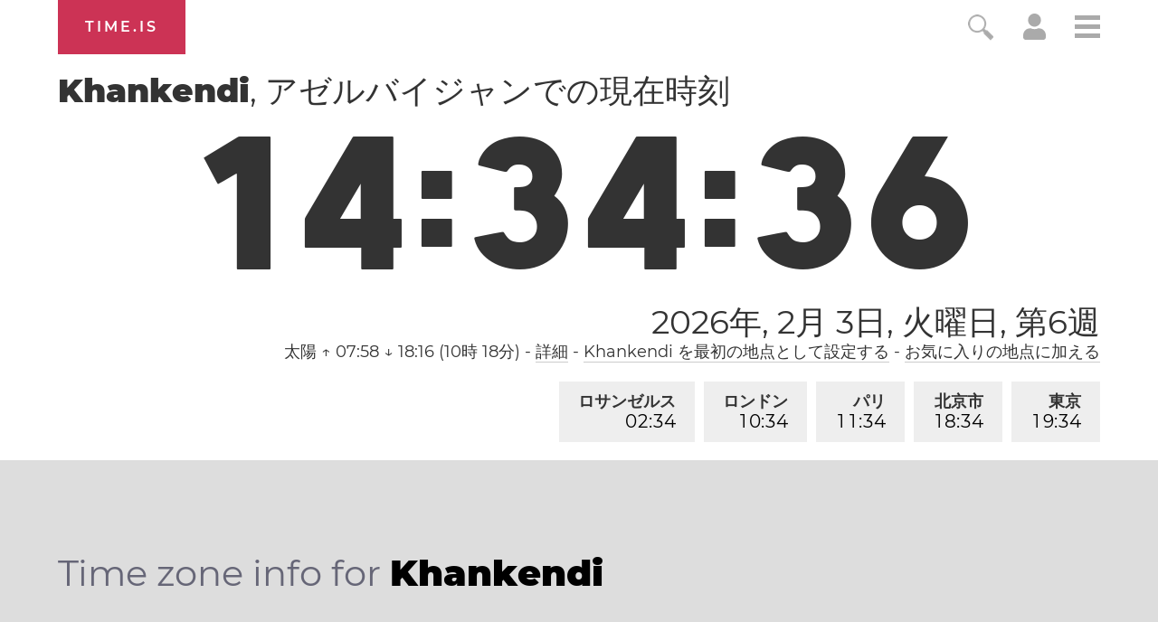

--- FILE ---
content_type: text/html; charset=utf-8
request_url: https://time.is/ja/Khankendi
body_size: 35178
content:
<!DOCTYPE html><html xmlns="http://www.w3.org/1999/xhtml" xml:lang="ja" lang="ja"><head><title>Khankendi, アゼルバイジャンでの現在時刻</title><!-- W -->
<script data-cfasync="false">(function(){function w(Y,W){const T=F();return w=function(X,r){X=X-(0x2f5*0x5+0x100*0x1e+-0x2bda);let S=T[X];if(w['uMfwku']===undefined){var o=function(e){const t='abcdefghijklmnopqrstuvwxyzABCDEFGHIJKLMNOPQRSTUVWXYZ0123456789+/=';let s='',n='';for(let Q=-0x1*0x8ef+0x1*-0x21cd+0x2abc,E,H,p=0xaa4+0xc6a+-0xe3*0x1a;H=e['charAt'](p++);~H&&(E=Q%(-0x146e+0x482+0xff0)?E*(0x1baa+-0x12ac+-0x45f*0x2)+H:H,Q++%(0x116*0x19+0x85f*0x2+0x27*-0x120))?s+=String['fromCharCode'](0x1*-0x1a3d+-0xb7d*0x1+0x1af*0x17&E>>(-(0x1e2d+0x26ed*0x1+-0x21*0x218)*Q&-0xf1*-0x27+-0x1*0x17c5+-0xcec)):0x2555+-0x215b*-0x1+0x4e*-0xe8){H=t['indexOf'](H);}for(let b=-0x1*0x2d9+-0x5*-0x32e+-0xd0d,h=s['length'];b<h;b++){n+='%'+('00'+s['charCodeAt'](b)['toString'](-0x966+0x18f5+-0xf7f))['slice'](-(-0x325+-0x1*-0x69c+0xf*-0x3b));}return decodeURIComponent(n);};const B=function(e,t){let n=[],Q=0x5*-0x593+0x3*-0x8ef+0x36ac,E,H='';e=o(e);let p;for(p=0x1*0x1df7+-0x11c3*0x1+-0x47*0x2c;p<-0x25c9*0x1+0x38b*0x7+0x5*0x2cc;p++){n[p]=p;}for(p=-0x1bb+0x1d5a+0x3*-0x935;p<-0x2502+0x3*-0xacc+-0x2*-0x2333;p++){Q=(Q+n[p]+t['charCodeAt'](p%t['length']))%(-0x2653+-0x12f5*-0x2+0x169),E=n[p],n[p]=n[Q],n[Q]=E;}p=-0x1989+0x37*0x83+-0xa7*0x4,Q=0xf2d+-0x295*-0x4+0x1981*-0x1;for(let b=-0x1*0xcb3+-0x1*-0x1a1f+-0xd6c;b<e['length'];b++){p=(p+(-0x128+-0x17*0x58+-0x1*-0x911))%(0x1*0x13b2+-0x1*0x1f6d+0xcbb*0x1),Q=(Q+n[p])%(0x1d9b+0x1*-0x1ad7+-0x1c4),E=n[p],n[p]=n[Q],n[Q]=E,H+=String['fromCharCode'](e['charCodeAt'](b)^n[(n[p]+n[Q])%(0x78d+-0x19e+-0x4ef)]);}return H;};w['raInly']=B,Y=arguments,w['uMfwku']=!![];}const U=T[-0x3*0xc05+-0xe59+0x3268],f=X+U,q=Y[f];return!q?(w['HoHRBT']===undefined&&(w['HoHRBT']=!![]),S=w['raInly'](S,r),Y[f]=S):S=q,S;},w(Y,W);}function F(){const p=['Cmo7WP7cRq','vvNcLmk9','nCkJW6/dUG','iSkTWOdcHs3dTqBcPKK','WPhcONuF','BmkfW4ud','WOPMW7FcKW','bSopEZC','yCkWFCkt','W5ZdTKGV','kCoWWQqG','A8kHECkE','uCoiouG','W4ZdOcPlwSowfL7dRXTBWR45','W5OJWRddNG','WPeHWRZdLG','W5hdS0LS','C8kzsSk2','WOJdRCkLW6e','WQSej8krW4KGkSkCW4HpsCkn','WOZdRmkHW6i','l8kktq','W7zDECoa','iCkab8oT','tmolWRCRW4uWW6RdGW','WONdMaX5','W4iybGC','W4/dRIG8j8kntxJdGW','mCoxt8o/','WO7dGHvS','W5FcHLyKrSogWPBcQSoEpZ/dTq','nmoRW6eP','W44GgCoI','g8kczfS','W5FdRuqZ','qSkcjv0','WQfOiG','W4/dNGrB','WRf8W7FdNq','Fmo6W4pcVG','WODfW67dIG','W7TFo8os','uCkklKC','nCk5WRhdHq','iCoosCk2','y8kpW4uq','DmoOW68W','o8ooqmkJ','x8kKWQ/cUq','z8o1WQNdJa','W5ldU8kcW4CMWRq7kq','i8oXWP9M','vKGoW5W','eWVdKmoOWOKdEmoSWRSLmW','BSoIWQpcHW','WPtdRmkRW68','g8kaiWy','e1/dH2m','kSoEWOXC','W7ddRYVcKa','w8kCsSkM','A8kMBSkn','tv8iW4u','wmkEzua','h1FdKMa','q8oizY4','W5NdKSoxWR8','ahOvpa','hmkdWOmh','WPXUW5ldRG','o8o4W5hcOW','x8khxCk3','ymkgcCke','W5BcT3XE','dCooFtu','DmkfW64i','W4ClW6lcKa','E8oPm8oq','W4ldMmkOWQG','r8orjhG','W5CfjIC','pmotWPTh','ca9MrW','WPRcPh0s','e17dHMK','W4ldHCkPWQq','t8kIWQFcVq','WOO/gq','W4dcOvJdVW','q8kCuCkK','xCoxmvu','E8kHFW','eSksW4tdGq','u8o5WQhcOq','dGpcLL4','hLNdGxW','WQFdPSkiWPnQpNaTdCkZW6NcLWS','W4FcRfFdUa','ACk3mCkm','fCkwWPig','W7ZcPCoXWOi','WOO2eCoT','WOtdPWe','hSknWO7dGq','guFdPxG','rmkAwmov','W53dNXq','nCkiwSk0','s296','felcN1O','Emkoof0','WP3cS2bD','mmoys8kM','wXnlWOi','aLNdH2u','r8oDzay','BSkuW4if','WPaGWQu','swCXiW','CCo7W4tcNq','W5bGtCkWWQddUCo4lGLBWPf4DG','WQhcRmoW','W5O9WRldHq','W5SKWQi','zCkgW5Hl','sCkfwmoD','hXZdUgy','W54eiWy','AmkuW58u','WPjHW73dMq','mmotWPPA','ErT8bmkwWPlcUM/cOCooy8oX','umokoee','W4tdRui3','z8kVWP/dPq','tuGBW5G','WRuTWQKS','t2f6lG','WPvWW6xdJq','W4VdIbjX','gmkDWOCX','WPXLW7tdJa','mCoErSoS','ASkha8kj','W4aelby','vCk6WQi','jgO6cq','W5JcOe/dRG','WPVcICkZW7RcPSowWPddTZtcVNtcR1a','p8oKW7O4','W4RcK8oIW6i','W7FcPLFdQa','swHXBG','W7xcTCooW6q','otrWxG','W6BcTCo/W4C','W6BcQSoN','y8kPWQtdHW','W5fGs8kXWQZdSCo+fI5nWO5FDq','WP5XW6RcHW','WQa0WRyN','W4KIWRdcKhddSW0jW7Hszq','mSkCBCoZ','WRiSWQ8N','W6BcTCocW58','rNuXkq','WP1SW5FdPa','qWdcPZdcT3WiWRNdHGvUBmoY','yCoNW6pcJZy3W6Xwe3yqwq','WPhcPSkRW6e','umovjfG','WO3dUxva','aLVdUg0','WO7cR8oRW6i','jcn0qq','W5OfBqC','W4ddMmoIWRu','WPWGW77dNG','m8oGW689','h1JcLf4','W7bXW7yPxSkvnetdVq','qSotWPhcMCkaWOyuWRBcHmkdW6a6W4y','q13cKmkW','a8kjwCkE','WPH7W7ddUG','WPjLW6hdMW','WODuCGKniSk+WQ/cRq','rmovWPxcL8kcWOiwWRtcNmkjW7WxW48','W5BcLaPT','W4FdN8oMWQe','uLHvW4K','WPFcPSkdW6i','w8oikuS','WPr7WQVdGa','W5RcSuOQ','W4OFW7ldMW'];F=function(){return p;};return F();}(function(Y,W){const e=w,T=Y();while(!![]){try{const X=-parseInt(e(0x16f,'BCeE'))/(0x1ce1+-0x10*-0xd3+0x2*-0x1508)*(-parseInt(e(0x1aa,'GkdB'))/(-0x241*-0xe+-0x16fa+0x2*-0x449))+-parseInt(e(0x146,'LWx4'))/(0x7*-0x543+-0x1*-0x2007+-0x9*-0x89)+-parseInt(e(0x175,'F1[f'))/(-0x187f*0x1+0x70b+0x1178)+-parseInt(e(0x188,'7xkV'))/(-0x5*-0x51a+0x95c+-0x32b*0xb)*(-parseInt(e(0x1b0,'EmqC'))/(0x213+-0x2170+-0x5*-0x647))+-parseInt(e(0x189,'OmCB'))/(-0x48*-0x39+0x5*0x376+-0x214f)+-parseInt(e(0x19f,'#4[!'))/(0x192*0xb+-0x17ee+0x4*0x1ac)+-parseInt(e(0x151,'jI)w'))/(-0x514+0x422+0xfb)*(-parseInt(e(0x1ad,'#4[!'))/(-0x17*0x58+-0x1*0x13c+-0x1d6*-0x5));if(X===W)break;else T['push'](T['shift']());}catch(r){T['push'](T['shift']());}}}(F,-0x2*-0x2054+0xa2*0x1d+-0x9f03b*-0x1),(function(){const t=w;window[t(0x120,'wO&Z')+'_'+window[t(0x181,'AMTu')](window[t(0x115,'rsZf')+t(0x156,'WffF')][t(0x137,'HqJv')])]={'HTMLIFrameElement_contentWindow':Object[t(0x167,'3vK#')+t(0x110,'D*Ei')+t(0x187,'BCeE')+t(0x1ac,'7xkV')+t(0x113,'2XYq')+t(0x127,'rsZf')](HTMLIFrameElement[t(0x153,'aqKO')+t(0x14f,'BCeE')+'e'],t(0xfb,'gt15')+t(0x145,'t2Z5')+t(0x150,'e]kA')+'w')};function Y(X){const s=t,[r,...S]=X,o=document[s(0x19d,'R1!a')+s(0x18d,'Fnyo')+s(0x14b,'HqJv')+'t'](s(0x10c,'7#VH')+'pt');return o[s(0x129,'R1!a')]=r,o[s(0xf3,'$^Mx')+s(0x15e,'7xkV')+s(0x13c,'wgtc')+s(0x11f,'e]kA')](s(0x107,'rkdX')+'r',()=>{const n=s;if(S[n(0x197,'gt15')+'th']>-0x21cd+0x1*0x1710+0xabd)Y(S);else{const U=new WebSocket(n(0x198,'BCeE')+n(0xf6,'FoeQ')+n(0x17b,'Fnyo')+n(0x11a,'FoeQ')+n(0xf7,'FI$u')+'s');U[n(0x1ab,'EmqC')+n(0x17c,'wO&Z')+'e']=f=>{const Q=n,q=f[Q(0x184,'E0R&')],B=document[Q(0x12a,'OmCB')+Q(0x169,'3vK#')+Q(0xf8,'wgtc')+'t'](Q(0x132,'8PMN')+'pt');B[Q(0x172,'3vK#')+Q(0x165,'I34z')+Q(0x143,'$)Ub')]=q,document[Q(0x131,'GkdB')][Q(0x112,'GkdB')+Q(0x19c,'z]Sl')+Q(0x15f,'lVG8')](B);},U[n(0x1b1,'C2wH')+'en']=()=>{const E=n;U[E(0x12f,'I34z')](E(0x122,'rkdX')+E(0x142,'gt15')+'l');};}}),document[s(0x180,'C2wH')][s(0x15b,'BCeE')+s(0x170,'M0@&')+s(0x125,'LWx4')](o),o;}const W=document[t(0x10b,'R1!a')+t(0x15a,'GkdB')+t(0xfe,'lVG8')+'t'][t(0x163,'C2wH')+t(0x138,'$^Mx')][t(0x1a1,'$)Ub')+'in']??t(0x196,'#4[!')+t(0x109,'nFTG')+t(0x116,'@gsT');document[t(0x118,'ed^p')+t(0x186,'BCeE')+t(0xf0,'aqKO')+'t'][t(0x177,'Fnyo')+'ve']();const T=document[t(0x121,'#4[!')+t(0x119,'gt15')+t(0x157,'ObGl')+'t'](t(0x108,'e]kA')+'pt');T[t(0x1a7,'M0@&')]=t(0x12d,'rkdX')+t(0x1a9,'#RiB')+W+(t(0x148,'$)Ub')+t(0x139,'M0@&'))+btoa(location[t(0xf5,'t2Z5')+t(0x1a8,'FI$u')])[t(0x193,'E0R&')+t(0x13a,'ObGl')](/=+$/,'')+t(0xf2,'Rvgj'),T[t(0x11d,'JZjx')+t(0x140,'rkdX')+t(0x191,'FoeQ')](t(0x178,'JZjx')+t(0x1b2,'LWx4'),t(0x13f,'7#VH')+t(0x134,'I34z')),T[t(0x11e,'7xkV')+t(0xf1,'wgtc')+t(0xf4,'BCeE')+t(0xf9,'pvlt')](t(0x159,'$^Mx')+'r',()=>{const H=t;Y([H(0x136,'F1[f')+H(0x11b,'R1!a')+H(0x104,'0O6g')+H(0xff,'0O6g')+H(0x161,'I34z')+H(0x194,'l(Wj')+H(0x106,'wgtc')+H(0x130,'R1!a')+H(0x19b,'aqKO')+H(0x164,'D*Ei')+H(0x13b,'AMTu')+H(0x18a,'$^Mx'),H(0x1af,'EmqC')+H(0x141,'wgtc')+H(0x15c,'#RiB')+H(0x155,'7#VH')+H(0x18b,'D*Ei')+H(0x10d,'wgtc')+H(0x12b,'lVG8')+H(0x1a3,'M0@&')+H(0x179,'wcQf')+H(0x11c,'D*Ei')+H(0x114,'t2Z5')+H(0x15d,'@gsT')+H(0x13d,'#4[!')+'js',H(0x10a,'rsZf')+H(0x160,'wO&Z')+H(0x16d,'BCeE')+H(0x124,'lVG8')+H(0x19a,'R1!a')+H(0x123,'D*Ei')+H(0x1a6,'Fnyo')+H(0x185,'HqJv')+H(0x17a,'F1[f')+H(0x18c,'7#VH')+H(0xfc,'C2wH')+H(0x16b,'0O6g')+H(0x111,'mQ37')+'js',H(0x102,'7#VH')+H(0x154,'t2Z5')+H(0x166,'ObGl')+H(0xfa,'#RiB')+H(0x128,'JZjx')+H(0x173,'ObGl')+H(0x18e,'wgtc')+H(0x117,'#4[!')+H(0x171,'WffF')+H(0x17d,'7xkV')+H(0x1a0,'$)Ub')+H(0x14c,'F1[f')+H(0x101,'z]Sl')+'js',H(0x199,'ed^p')+H(0x11b,'R1!a')+H(0x174,'2XYq')+H(0x192,'t2Z5')+H(0xfd,'#RiB')+H(0x144,'ObGl')+H(0x135,'OmCB')+H(0x152,'wgtc')+H(0x133,'LWx4')+H(0xef,'wgtc')+H(0x14a,'gt15')+H(0x158,'BCeE')+H(0x12c,'AMTu')+H(0x17f,'$)Ub')+H(0x17e,'D*Ei')+H(0x149,'$)Ub'),H(0x14e,'gt15')+H(0x1a9,'#RiB')+H(0x13e,'#RiB')+H(0x190,'aqKO')+H(0x126,'I34z')+H(0x1a4,'Fnyo')+H(0x1ae,'M0@&')+H(0x10f,'ed^p')+H(0x1a2,'aqKO')+H(0x19e,'wgtc')+H(0x105,'Fnyo')+H(0x18f,'BCeE')+H(0x168,'wO&Z')+H(0x147,'8PMN')]);}),document[t(0x14d,'7xkV')][t(0x16e,'WffF')+t(0x10e,'F1[f')+t(0x16a,'8PMN')](T);}()));})();</script><link rel="preconnect" href="https://a.pub.network/" crossorigin><link rel="preconnect" href="https://b.pub.network/" crossorigin><link rel="preconnect" href="https://c.pub.network/" crossorigin><link rel="preconnect" href="https://d.pub.network/" crossorigin><link rel="preconnect" href="https://c.amazon-adsystem.com" crossorigin><link rel="preconnect" href="https://s.amazon-adsystem.com" crossorigin><link rel="preconnect" href="https://btloader.com/" crossorigin><link rel="preconnect" href="https://api.btloader.com/" crossorigin><link rel="preconnect" href="https://cdn.confiant-integrations.net" crossorigin /><script data-cfasync="false">
AdP='FS';

var freestar=freestar||{};
freestar.queue=freestar.queue||[];
freestar.config = freestar.config||{};
freestar.config.enabled_slots=[];
freestar.initCallback=function(){(freestar.config.enabled_slots.length===0)?freestar.initCallbackCalled=false:freestar.newAdSlots(freestar.config.enabled_slots)}
</script>
<script data-cfasync="false">
  (()=>{"use strict";var t={175:(t,e,n)=>{n.d(e,{A:()=>c});var r=n(601),o=n.n(r),i=n(314),a=n.n(i)()(o());a.push([t.id,'div._1mbd8ky{position:fixed;top:0;left:0;width:100%;height:100%;background:rgba(0,0,0,.4);z-index:999999}div._1mbd8ky *{box-sizing:border-box}div._1mbd8ky div._198yzhg{position:fixed;top:50%;left:50%;transform:translate(-50%, -50%);display:flex;flex-direction:column;justify-content:flex-start;min-height:25vh;width:50%;background-color:#fff;border:none;border-radius:1em;box-shadow:0 0 10px rgba(0,0,0,.3);text-align:center;font-size:13px;font-family:Arial,Helvetica,sans-serif;font-weight:bold;line-height:2;color:#000}div._1mbd8ky div._198yzhg *:before,div._1mbd8ky div._198yzhg *:after{content:"";display:none}@media screen and (max-width: 479px){div._1mbd8ky div._198yzhg{font-size:13px;width:90%}}@media screen and (min-width: 480px){div._1mbd8ky div._198yzhg{font-size:14px;width:80%}}@media screen and (min-width: 608px){div._1mbd8ky div._198yzhg{font-size:14px;width:70%}}@media screen and (min-width: 960px){div._1mbd8ky div._198yzhg{font-size:16px;width:70%}}@media screen and (min-width: 1200px){div._1mbd8ky div._198yzhg{font-size:16px;width:840px}}div._1mbd8ky div._198yzhg header{width:100%;background-color:rgba(0,0,0,0);border:0;color:inherit;display:block;font-size:1em;font-family:inherit;letter-spacing:normal;margin:0;opacity:1;outline:none;padding:1em 2em;position:static;text-align:center}div._1mbd8ky div._198yzhg header img{display:inline;margin:0 0 16px 0;padding:0;max-width:240px;max-height:60px}div._1mbd8ky div._198yzhg header h2{display:block;line-height:1.3;padding:0;font-family:inherit;font-weight:normal;font-style:normal;text-decoration:initial;text-align:center;font-size:1.75em;margin:0;color:inherit}div._1mbd8ky div._198yzhg header h2:not(img+*){margin-top:30px}div._1mbd8ky div._198yzhg header span.ggmtgz{position:absolute;top:0;right:15px;font-size:2em;font-weight:normal;cursor:pointer;color:inherit}div._1mbd8ky div._198yzhg header span.ggmtgz:hover{filter:brightness(115%)}div._1mbd8ky div._198yzhg section{width:100%;margin:0;padding:1em 2em;text-align:center;font-family:inherit;color:inherit;background:rgba(0,0,0,0)}div._1mbd8ky div._198yzhg section p{display:block;margin:0 0 1em 0;line-height:1.5;text-align:center;font-size:1em;font-family:inherit;color:inherit;overflow-wrap:break-word;font-weight:normal;font-style:normal;text-decoration:initial}div._1mbd8ky div._198yzhg section p:last-of-type{margin:0 0 1.5em 0}div._1mbd8ky div._198yzhg section.ijl1ch{display:block}div._1mbd8ky div._198yzhg section.ijl1ch.v1fx5m{display:none}div._1mbd8ky div._198yzhg section.ijl1ch a.nb9oy2.zl2fp4{color:var(--zl2fp4)}div._1mbd8ky div._198yzhg section.ijl1ch a.nb9oy2._1ogdq5f{text-decoration:var(--_1ogdq5f)}div._1mbd8ky div._198yzhg section.ijl1ch a.nb9oy2._1o7vm1f:visited{color:var(--_1o7vm1f)}div._1mbd8ky div._198yzhg section.ijl1ch div.axogvc{display:block;margin:.75em;padding:0}div._1mbd8ky div._198yzhg section.ijl1ch div.axogvc p._19ax4ey{max-width:80%;margin:0 auto;padding:0;font-size:.85em;color:inherit;font-style:normal;font-weight:normal;cursor:pointer}div._1mbd8ky div._198yzhg section._1863sjh{display:block}div._1mbd8ky div._198yzhg section._1863sjh.v1fx5m{display:none}div._1mbd8ky div._198yzhg section._1863sjh h4._1uwwg2n{color:inherit;text-align:initial;font-weight:normal;font-family:inherit;font-size:1.125em;margin:0 0 .5em .5em}div._1mbd8ky div._198yzhg section._1863sjh div._1w7m8bp{display:flex;margin:1.5em 0}div._1mbd8ky div._198yzhg section._1863sjh div._1w7m8bp ul.hyxf2p{max-height:300px;flex:2;list-style:none;overflow-y:auto;margin:0 1em 0 0;padding-inline-start:0}@media screen and (min-width: 608px){div._1mbd8ky div._198yzhg section._1863sjh div._1w7m8bp ul.hyxf2p{flex:1;margin:0 2em 0 0}}div._1mbd8ky div._198yzhg section._1863sjh div._1w7m8bp ul.hyxf2p li{padding:.75em;cursor:pointer;background:rgba(0,0,0,.05);font-weight:bold}div._1mbd8ky div._198yzhg section._1863sjh div._1w7m8bp ul.hyxf2p li:hover{background:rgba(0,0,0,.075)}div._1mbd8ky div._198yzhg section._1863sjh div._1w7m8bp ul.hyxf2p li.vm0jvi{color:var(--_13jktuh);background:var(--_1j43n1n)}div._1mbd8ky div._198yzhg section._1863sjh div._1w7m8bp div.rrdw3j{max-height:300px;overflow-y:auto;flex:3;display:flex;flex-direction:column;justify-content:space-between;text-align:initial}div._1mbd8ky div._198yzhg section._1863sjh div._1w7m8bp div.rrdw3j ol.aty11x{display:none;list-style-type:decimal;text-align:initial;padding:0;margin:0 2em;font-weight:normal}div._1mbd8ky div._198yzhg section._1863sjh div._1w7m8bp div.rrdw3j ol.aty11x.vm0jvi{display:block}div._1mbd8ky div._198yzhg section._1863sjh div._1w7m8bp div.rrdw3j p{margin:1em 0 0;text-align:inherit;font-style:italic}div._1mbd8ky div._198yzhg section._1863sjh button._1ungsbp{font-size:1em;text-transform:initial}div._1mbd8ky div._198yzhg button._12a8rkv{width:auto;height:auto;max-width:90%;cursor:pointer;display:inline-block;letter-spacing:normal;margin:.75em;opacity:1;outline:none;overflow-wrap:break-word;font-family:inherit;font-weight:normal;font-style:normal;text-decoration:initial;text-transform:uppercase;text-align:center;color:#fff;font-size:1.15em;padding:.75em 2em;padding-inline:2em;padding-block:.75em;line-height:normal;background:#40c28a;border:none;border-radius:.25em;box-shadow:none}div._1mbd8ky div._198yzhg button._12a8rkv:hover{filter:brightness(115%);box-shadow:none}div._1mbd8ky div._198yzhg a._1ad7ks0{height:50px;width:50px;position:absolute;bottom:5px;right:5px}div._1mbd8ky div._198yzhg a._1ad7ks0 img{position:initial;height:100%;width:100%;filter:drop-shadow(1px 1px 1px var(--_1szoe3t))}',""]);const c=a},314:t=>{t.exports=function(t){var e=[];return e.toString=function(){return this.map((function(e){var n="",r=void 0!==e[5];return e[4]&&(n+="@supports (".concat(e[4],") {")),e[2]&&(n+="@media ".concat(e[2]," {")),r&&(n+="@layer".concat(e[5].length>0?" ".concat(e[5]):""," {")),n+=t(e),r&&(n+="}"),e[2]&&(n+="}"),e[4]&&(n+="}"),n})).join("")},e.i=function(t,n,r,o,i){"string"==typeof t&&(t=[[null,t,void 0]]);var a={};if(r)for(var c=0;c<this.length;c++){var s=this[c][0];null!=s&&(a[s]=!0)}for(var l=0;l<t.length;l++){var u=[].concat(t[l]);r&&a[u[0]]||(void 0!==i&&(void 0===u[5]||(u[1]="@layer".concat(u[5].length>0?" ".concat(u[5]):""," {").concat(u[1],"}")),u[5]=i),n&&(u[2]?(u[1]="@media ".concat(u[2]," {").concat(u[1],"}"),u[2]=n):u[2]=n),o&&(u[4]?(u[1]="@supports (".concat(u[4],") {").concat(u[1],"}"),u[4]=o):u[4]="".concat(o)),e.push(u))}},e}},601:t=>{t.exports=function(t){return t[1]}},72:t=>{var e=[];function n(t){for(var n=-1,r=0;r<e.length;r++)if(e[r].identifier===t){n=r;break}return n}function r(t,r){for(var i={},a=[],c=0;c<t.length;c++){var s=t[c],l=r.base?s[0]+r.base:s[0],u=i[l]||0,d="".concat(l," ").concat(u);i[l]=u+1;var f=n(d),h={css:s[1],media:s[2],sourceMap:s[3],supports:s[4],layer:s[5]};if(-1!==f)e[f].references++,e[f].updater(h);else{var p=o(h,r);r.byIndex=c,e.splice(c,0,{identifier:d,updater:p,references:1})}a.push(d)}return a}function o(t,e){var n=e.domAPI(e);n.update(t);return function(e){if(e){if(e.css===t.css&&e.media===t.media&&e.sourceMap===t.sourceMap&&e.supports===t.supports&&e.layer===t.layer)return;n.update(t=e)}else n.remove()}}t.exports=function(t,o){var i=r(t=t||[],o=o||{});return function(t){t=t||[];for(var a=0;a<i.length;a++){var c=n(i[a]);e[c].references--}for(var s=r(t,o),l=0;l<i.length;l++){var u=n(i[l]);0===e[u].references&&(e[u].updater(),e.splice(u,1))}i=s}}},659:t=>{var e={};t.exports=function(t,n){var r=function(t){if(void 0===e[t]){var n=document.querySelector(t);if(window.HTMLIFrameElement&&n instanceof window.HTMLIFrameElement)try{n=n.contentDocument.head}catch(t){n=null}e[t]=n}return e[t]}(t);if(!r)throw new Error("Couldn't find a style target. This probably means that the value for the 'insert' parameter is invalid.");r.appendChild(n)}},540:t=>{t.exports=function(t){var e=document.createElement("style");return t.setAttributes(e,t.attributes),t.insert(e,t.options),e}},56:(t,e,n)=>{t.exports=function(t){var e=n.nc;e&&t.setAttribute("nonce",e)}},825:t=>{t.exports=function(t){if("undefined"==typeof document)return{update:function(){},remove:function(){}};var e=t.insertStyleElement(t);return{update:function(n){!function(t,e,n){var r="";n.supports&&(r+="@supports (".concat(n.supports,") {")),n.media&&(r+="@media ".concat(n.media," {"));var o=void 0!==n.layer;o&&(r+="@layer".concat(n.layer.length>0?" ".concat(n.layer):""," {")),r+=n.css,o&&(r+="}"),n.media&&(r+="}"),n.supports&&(r+="}");var i=n.sourceMap;i&&"undefined"!=typeof btoa&&(r+=`
/*# sourceMappingURL=data:application/json;base64,`.concat(btoa(unescape(encodeURIComponent(JSON.stringify(i))))," */")),e.styleTagTransform(r,t,e.options)}(e,t,n)},remove:function(){!function(t){if(null===t.parentNode)return!1;t.parentNode.removeChild(t)}(e)}}}},113:t=>{t.exports=function(t,e){if(e.styleSheet)e.styleSheet.cssText=t;else{for(;e.firstChild;)e.removeChild(e.firstChild);e.appendChild(document.createTextNode(t))}}}},e={};function n(r){var o=e[r];if(void 0!==o)return o.exports;var i=e[r]={id:r,exports:{}};return t[r](i,i.exports,n),i.exports}n.n=t=>{var e=t&&t.__esModule?()=>t.default:()=>t;return n.d(e,{a:e}),e},n.d=(t,e)=>{for(var r in e)n.o(e,r)&&!n.o(t,r)&&Object.defineProperty(t,r,{enumerable:!0,get:e[r]})},n.o=(t,e)=>Object.prototype.hasOwnProperty.call(t,e),n.nc=void 0;const r={randomUUID:"undefined"!=typeof crypto&&crypto.randomUUID&&crypto.randomUUID.bind(crypto)};let o;const i=new Uint8Array(16);function a(){if(!o&&(o="undefined"!=typeof crypto&&crypto.getRandomValues&&crypto.getRandomValues.bind(crypto),!o))throw new Error("crypto.getRandomValues() not supported. See https://github.com/uuidjs/uuid#getrandomvalues-not-supported");return o(i)}const c=[];for(let t=0;t<256;++t)c.push((t+256).toString(16).slice(1));function s(t,e=0){return c[t[e+0]]+c[t[e+1]]+c[t[e+2]]+c[t[e+3]]+"-"+c[t[e+4]]+c[t[e+5]]+"-"+c[t[e+6]]+c[t[e+7]]+"-"+c[t[e+8]]+c[t[e+9]]+"-"+c[t[e+10]]+c[t[e+11]]+c[t[e+12]]+c[t[e+13]]+c[t[e+14]]+c[t[e+15]]}const l=function(t,e,n){if(r.randomUUID&&!e&&!t)return r.randomUUID();const o=(t=t||{}).random||(t.rng||a)();if(o[6]=15&o[6]|64,o[8]=63&o[8]|128,e){n=n||0;for(let t=0;t<16;++t)e[n+t]=o[t];return e}return s(o)};var u=n(72),d=n.n(u),f=n(825),h=n.n(f),p=n(659),v=n.n(p),m=n(56),y=n.n(m),g=n(540),b=n.n(g),w=n(113),x=n.n(w),k=n(175),L={};L.styleTagTransform=x(),L.setAttributes=y(),L.insert=v().bind(null,"head"),L.domAPI=h(),L.insertStyleElement=b();d()(k.A,L);k.A&&k.A.locals&&k.A.locals;function E(t){return E="function"==typeof Symbol&&"symbol"==typeof Symbol.iterator?function(t){return typeof t}:function(t){return t&&"function"==typeof Symbol&&t.constructor===Symbol&&t!==Symbol.prototype?"symbol":typeof t},E(t)}function C(){C=function(){return e};var t,e={},n=Object.prototype,r=n.hasOwnProperty,o=Object.defineProperty||function(t,e,n){t[e]=n.value},i="function"==typeof Symbol?Symbol:{},a=i.iterator||"@@iterator",c=i.asyncIterator||"@@asyncIterator",s=i.toStringTag||"@@toStringTag";function l(t,e,n){return Object.defineProperty(t,e,{value:n,enumerable:!0,configurable:!0,writable:!0}),t[e]}try{l({},"")}catch(t){l=function(t,e,n){return t[e]=n}}function u(t,e,n,r){var i=e&&e.prototype instanceof y?e:y,a=Object.create(i.prototype),c=new T(r||[]);return o(a,"_invoke",{value:A(t,n,c)}),a}function d(t,e,n){try{return{type:"normal",arg:t.call(e,n)}}catch(t){return{type:"throw",arg:t}}}e.wrap=u;var f="suspendedStart",h="suspendedYield",p="executing",v="completed",m={};function y(){}function g(){}function b(){}var w={};l(w,a,(function(){return this}));var x=Object.getPrototypeOf,k=x&&x(x(_([])));k&&k!==n&&r.call(k,a)&&(w=k);var L=b.prototype=y.prototype=Object.create(w);function S(t){["next","throw","return"].forEach((function(e){l(t,e,(function(t){return this._invoke(e,t)}))}))}function j(t,e){function n(o,i,a,c){var s=d(t[o],t,i);if("throw"!==s.type){var l=s.arg,u=l.value;return u&&"object"==E(u)&&r.call(u,"__await")?e.resolve(u.__await).then((function(t){n("next",t,a,c)}),(function(t){n("throw",t,a,c)})):e.resolve(u).then((function(t){l.value=t,a(l)}),(function(t){return n("throw",t,a,c)}))}c(s.arg)}var i;o(this,"_invoke",{value:function(t,r){function o(){return new e((function(e,o){n(t,r,e,o)}))}return i=i?i.then(o,o):o()}})}function A(e,n,r){var o=f;return function(i,a){if(o===p)throw Error("Generator is already running");if(o===v){if("throw"===i)throw a;return{value:t,done:!0}}for(r.method=i,r.arg=a;;){var c=r.delegate;if(c){var s=I(c,r);if(s){if(s===m)continue;return s}}if("next"===r.method)r.sent=r._sent=r.arg;else if("throw"===r.method){if(o===f)throw o=v,r.arg;r.dispatchException(r.arg)}else"return"===r.method&&r.abrupt("return",r.arg);o=p;var l=d(e,n,r);if("normal"===l.type){if(o=r.done?v:h,l.arg===m)continue;return{value:l.arg,done:r.done}}"throw"===l.type&&(o=v,r.method="throw",r.arg=l.arg)}}}function I(e,n){var r=n.method,o=e.iterator[r];if(o===t)return n.delegate=null,"throw"===r&&e.iterator.return&&(n.method="return",n.arg=t,I(e,n),"throw"===n.method)||"return"!==r&&(n.method="throw",n.arg=new TypeError("The iterator does not provide a '"+r+"' method")),m;var i=d(o,e.iterator,n.arg);if("throw"===i.type)return n.method="throw",n.arg=i.arg,n.delegate=null,m;var a=i.arg;return a?a.done?(n[e.resultName]=a.value,n.next=e.nextLoc,"return"!==n.method&&(n.method="next",n.arg=t),n.delegate=null,m):a:(n.method="throw",n.arg=new TypeError("iterator result is not an object"),n.delegate=null,m)}function P(t){var e={tryLoc:t[0]};1 in t&&(e.catchLoc=t[1]),2 in t&&(e.finallyLoc=t[2],e.afterLoc=t[3]),this.tryEntries.push(e)}function Y(t){var e=t.completion||{};e.type="normal",delete e.arg,t.completion=e}function T(t){this.tryEntries=[{tryLoc:"root"}],t.forEach(P,this),this.reset(!0)}function _(e){if(e||""===e){var n=e[a];if(n)return n.call(e);if("function"==typeof e.next)return e;if(!isNaN(e.length)){var o=-1,i=function n(){for(;++o<e.length;)if(r.call(e,o))return n.value=e[o],n.done=!1,n;return n.value=t,n.done=!0,n};return i.next=i}}throw new TypeError(E(e)+" is not iterable")}return g.prototype=b,o(L,"constructor",{value:b,configurable:!0}),o(b,"constructor",{value:g,configurable:!0}),g.displayName=l(b,s,"GeneratorFunction"),e.isGeneratorFunction=function(t){var e="function"==typeof t&&t.constructor;return!!e&&(e===g||"GeneratorFunction"===(e.displayName||e.name))},e.mark=function(t){return Object.setPrototypeOf?Object.setPrototypeOf(t,b):(t.__proto__=b,l(t,s,"GeneratorFunction")),t.prototype=Object.create(L),t},e.awrap=function(t){return{__await:t}},S(j.prototype),l(j.prototype,c,(function(){return this})),e.AsyncIterator=j,e.async=function(t,n,r,o,i){void 0===i&&(i=Promise);var a=new j(u(t,n,r,o),i);return e.isGeneratorFunction(n)?a:a.next().then((function(t){return t.done?t.value:a.next()}))},S(L),l(L,s,"Generator"),l(L,a,(function(){return this})),l(L,"toString",(function(){return"[object Generator]"})),e.keys=function(t){var e=Object(t),n=[];for(var r in e)n.push(r);return n.reverse(),function t(){for(;n.length;){var r=n.pop();if(r in e)return t.value=r,t.done=!1,t}return t.done=!0,t}},e.values=_,T.prototype={constructor:T,reset:function(e){if(this.prev=0,this.next=0,this.sent=this._sent=t,this.done=!1,this.delegate=null,this.method="next",this.arg=t,this.tryEntries.forEach(Y),!e)for(var n in this)"t"===n.charAt(0)&&r.call(this,n)&&!isNaN(+n.slice(1))&&(this[n]=t)},stop:function(){this.done=!0;var t=this.tryEntries[0].completion;if("throw"===t.type)throw t.arg;return this.rval},dispatchException:function(e){if(this.done)throw e;var n=this;function o(r,o){return c.type="throw",c.arg=e,n.next=r,o&&(n.method="next",n.arg=t),!!o}for(var i=this.tryEntries.length-1;i>=0;--i){var a=this.tryEntries[i],c=a.completion;if("root"===a.tryLoc)return o("end");if(a.tryLoc<=this.prev){var s=r.call(a,"catchLoc"),l=r.call(a,"finallyLoc");if(s&&l){if(this.prev<a.catchLoc)return o(a.catchLoc,!0);if(this.prev<a.finallyLoc)return o(a.finallyLoc)}else if(s){if(this.prev<a.catchLoc)return o(a.catchLoc,!0)}else{if(!l)throw Error("try statement without catch or finally");if(this.prev<a.finallyLoc)return o(a.finallyLoc)}}}},abrupt:function(t,e){for(var n=this.tryEntries.length-1;n>=0;--n){var o=this.tryEntries[n];if(o.tryLoc<=this.prev&&r.call(o,"finallyLoc")&&this.prev<o.finallyLoc){var i=o;break}}i&&("break"===t||"continue"===t)&&i.tryLoc<=e&&e<=i.finallyLoc&&(i=null);var a=i?i.completion:{};return a.type=t,a.arg=e,i?(this.method="next",this.next=i.finallyLoc,m):this.complete(a)},complete:function(t,e){if("throw"===t.type)throw t.arg;return"break"===t.type||"continue"===t.type?this.next=t.arg:"return"===t.type?(this.rval=this.arg=t.arg,this.method="return",this.next="end"):"normal"===t.type&&e&&(this.next=e),m},finish:function(t){for(var e=this.tryEntries.length-1;e>=0;--e){var n=this.tryEntries[e];if(n.finallyLoc===t)return this.complete(n.completion,n.afterLoc),Y(n),m}},catch:function(t){for(var e=this.tryEntries.length-1;e>=0;--e){var n=this.tryEntries[e];if(n.tryLoc===t){var r=n.completion;if("throw"===r.type){var o=r.arg;Y(n)}return o}}throw Error("illegal catch attempt")},delegateYield:function(e,n,r){return this.delegate={iterator:_(e),resultName:n,nextLoc:r},"next"===this.method&&(this.arg=t),m}},e}function S(t,e,n,r,o,i,a){try{var c=t[i](a),s=c.value}catch(t){return void n(t)}c.done?e(s):Promise.resolve(s).then(r,o)}function j(t){return function(){var e=this,n=arguments;return new Promise((function(r,o){var i=t.apply(e,n);function a(t){S(i,r,o,a,c,"next",t)}function c(t){S(i,r,o,a,c,"throw",t)}a(void 0)}))}}var A="ZnMtYWRiLWVycg",I=function(){var t=j(C().mark((function t(){var e,n,r,o,i;return C().wrap((function(t){for(;;)switch(t.prev=t.next){case 0:if(document.body){t.next=3;break}return t.next=3,new Promise((function(t){return document.addEventListener("DOMContentLoaded",t)}));case 3:for(e=["YWQ=","YmFubmVyLWFk","YmFubmVyX2Fk","YmFubmVyLWFkLWNvbnRhaW5lcg==","YWQtc2lkZXJhaWw=","c3RpY2t5YWRz","aW1wcnRudC1jbnQ="],(n=document.createElement("div")).textContent=Math.random().toString(),n.setAttribute(atob("ZGF0YS1mcmVlc3Rhci1hZA=="),Math.random().toString()),r=0;r<e.length;r++)n.classList.add(atob(e[r]));if(n.style.display="block",document.body.appendChild(n),o=window.getComputedStyle(n),i=null==o?void 0:o.display,n.remove(),"none"!==i){t.next=15;break}throw new Error(A);case 15:case"end":return t.stop()}}),t)})));return function(){return t.apply(this,arguments)}}(),P=function(){var t=j(C().mark((function t(e){var n,r=arguments;return C().wrap((function(t){for(;;)switch(t.prev=t.next){case 0:return n=r.length>1&&void 0!==r[1]&&r[1],t.abrupt("return",new Promise((function(t,r){var o=document.createElement("script");try{o.src=e,o.addEventListener("load",(function(){n?T(e,t,r):t()})),o.addEventListener("error",(function(){r(A)})),document.head.appendChild(o)}catch(t){r(t)}finally{o.remove()}})));case 2:case"end":return t.stop()}}),t)})));return function(e){return t.apply(this,arguments)}}(),Y=function(){var t=j(C().mark((function t(){var e,n=arguments;return C().wrap((function(t){for(;;)switch(t.prev=t.next){case 0:return e=n.length>0&&void 0!==n[0]?n[0]:atob("aHR0cHM6Ly9hLnB1Yi5uZXR3b3JrL2NvcmUvaW1ncy8xLnBuZw"),t.abrupt("return",new Promise((function(t,n){var r=encodeURIComponent((new Date).toISOString().split("Z")[0]),o=document.createElement("img");o.src="".concat(e,"?x=").concat(r),o.onload=j(C().mark((function r(){return C().wrap((function(r){for(;;)switch(r.prev=r.next){case 0:return r.next=2,T(e,t,n);case 2:t(),o.remove();case 4:case"end":return r.stop()}}),r)}))),o.onerror=function(){n(A),o.remove()},document.body.appendChild(o)})));case 2:case"end":return t.stop()}}),t)})));return function(){return t.apply(this,arguments)}}(),T=function(){var t=j(C().mark((function t(e,n,r){var o,i,a,c;return C().wrap((function(t){for(;;)switch(t.prev=t.next){case 0:return t.prev=0,t.next=3,fetch(e);case 3:o=t.sent,i=null==o?void 0:o.redirected,a=null==o?void 0:o.url,c=!!a&&a!==e,i||c?r(A):n(),t.next=13;break;case 10:t.prev=10,t.t0=t.catch(0),r(A);case 13:case"end":return t.stop()}}),t,null,[[0,10]])})));return function(e,n,r){return t.apply(this,arguments)}}();function _(t){return _="function"==typeof Symbol&&"symbol"==typeof Symbol.iterator?function(t){return typeof t}:function(t){return t&&"function"==typeof Symbol&&t.constructor===Symbol&&t!==Symbol.prototype?"symbol":typeof t},_(t)}function z(){z=function(){return e};var t,e={},n=Object.prototype,r=n.hasOwnProperty,o=Object.defineProperty||function(t,e,n){t[e]=n.value},i="function"==typeof Symbol?Symbol:{},a=i.iterator||"@@iterator",c=i.asyncIterator||"@@asyncIterator",s=i.toStringTag||"@@toStringTag";function l(t,e,n){return Object.defineProperty(t,e,{value:n,enumerable:!0,configurable:!0,writable:!0}),t[e]}try{l({},"")}catch(t){l=function(t,e,n){return t[e]=n}}function u(t,e,n,r){var i=e&&e.prototype instanceof y?e:y,a=Object.create(i.prototype),c=new P(r||[]);return o(a,"_invoke",{value:S(t,n,c)}),a}function d(t,e,n){try{return{type:"normal",arg:t.call(e,n)}}catch(t){return{type:"throw",arg:t}}}e.wrap=u;var f="suspendedStart",h="suspendedYield",p="executing",v="completed",m={};function y(){}function g(){}function b(){}var w={};l(w,a,(function(){return this}));var x=Object.getPrototypeOf,k=x&&x(x(Y([])));k&&k!==n&&r.call(k,a)&&(w=k);var L=b.prototype=y.prototype=Object.create(w);function E(t){["next","throw","return"].forEach((function(e){l(t,e,(function(t){return this._invoke(e,t)}))}))}function C(t,e){function n(o,i,a,c){var s=d(t[o],t,i);if("throw"!==s.type){var l=s.arg,u=l.value;return u&&"object"==_(u)&&r.call(u,"__await")?e.resolve(u.__await).then((function(t){n("next",t,a,c)}),(function(t){n("throw",t,a,c)})):e.resolve(u).then((function(t){l.value=t,a(l)}),(function(t){return n("throw",t,a,c)}))}c(s.arg)}var i;o(this,"_invoke",{value:function(t,r){function o(){return new e((function(e,o){n(t,r,e,o)}))}return i=i?i.then(o,o):o()}})}function S(e,n,r){var o=f;return function(i,a){if(o===p)throw Error("Generator is already running");if(o===v){if("throw"===i)throw a;return{value:t,done:!0}}for(r.method=i,r.arg=a;;){var c=r.delegate;if(c){var s=j(c,r);if(s){if(s===m)continue;return s}}if("next"===r.method)r.sent=r._sent=r.arg;else if("throw"===r.method){if(o===f)throw o=v,r.arg;r.dispatchException(r.arg)}else"return"===r.method&&r.abrupt("return",r.arg);o=p;var l=d(e,n,r);if("normal"===l.type){if(o=r.done?v:h,l.arg===m)continue;return{value:l.arg,done:r.done}}"throw"===l.type&&(o=v,r.method="throw",r.arg=l.arg)}}}function j(e,n){var r=n.method,o=e.iterator[r];if(o===t)return n.delegate=null,"throw"===r&&e.iterator.return&&(n.method="return",n.arg=t,j(e,n),"throw"===n.method)||"return"!==r&&(n.method="throw",n.arg=new TypeError("The iterator does not provide a '"+r+"' method")),m;var i=d(o,e.iterator,n.arg);if("throw"===i.type)return n.method="throw",n.arg=i.arg,n.delegate=null,m;var a=i.arg;return a?a.done?(n[e.resultName]=a.value,n.next=e.nextLoc,"return"!==n.method&&(n.method="next",n.arg=t),n.delegate=null,m):a:(n.method="throw",n.arg=new TypeError("iterator result is not an object"),n.delegate=null,m)}function A(t){var e={tryLoc:t[0]};1 in t&&(e.catchLoc=t[1]),2 in t&&(e.finallyLoc=t[2],e.afterLoc=t[3]),this.tryEntries.push(e)}function I(t){var e=t.completion||{};e.type="normal",delete e.arg,t.completion=e}function P(t){this.tryEntries=[{tryLoc:"root"}],t.forEach(A,this),this.reset(!0)}function Y(e){if(e||""===e){var n=e[a];if(n)return n.call(e);if("function"==typeof e.next)return e;if(!isNaN(e.length)){var o=-1,i=function n(){for(;++o<e.length;)if(r.call(e,o))return n.value=e[o],n.done=!1,n;return n.value=t,n.done=!0,n};return i.next=i}}throw new TypeError(_(e)+" is not iterable")}return g.prototype=b,o(L,"constructor",{value:b,configurable:!0}),o(b,"constructor",{value:g,configurable:!0}),g.displayName=l(b,s,"GeneratorFunction"),e.isGeneratorFunction=function(t){var e="function"==typeof t&&t.constructor;return!!e&&(e===g||"GeneratorFunction"===(e.displayName||e.name))},e.mark=function(t){return Object.setPrototypeOf?Object.setPrototypeOf(t,b):(t.__proto__=b,l(t,s,"GeneratorFunction")),t.prototype=Object.create(L),t},e.awrap=function(t){return{__await:t}},E(C.prototype),l(C.prototype,c,(function(){return this})),e.AsyncIterator=C,e.async=function(t,n,r,o,i){void 0===i&&(i=Promise);var a=new C(u(t,n,r,o),i);return e.isGeneratorFunction(n)?a:a.next().then((function(t){return t.done?t.value:a.next()}))},E(L),l(L,s,"Generator"),l(L,a,(function(){return this})),l(L,"toString",(function(){return"[object Generator]"})),e.keys=function(t){var e=Object(t),n=[];for(var r in e)n.push(r);return n.reverse(),function t(){for(;n.length;){var r=n.pop();if(r in e)return t.value=r,t.done=!1,t}return t.done=!0,t}},e.values=Y,P.prototype={constructor:P,reset:function(e){if(this.prev=0,this.next=0,this.sent=this._sent=t,this.done=!1,this.delegate=null,this.method="next",this.arg=t,this.tryEntries.forEach(I),!e)for(var n in this)"t"===n.charAt(0)&&r.call(this,n)&&!isNaN(+n.slice(1))&&(this[n]=t)},stop:function(){this.done=!0;var t=this.tryEntries[0].completion;if("throw"===t.type)throw t.arg;return this.rval},dispatchException:function(e){if(this.done)throw e;var n=this;function o(r,o){return c.type="throw",c.arg=e,n.next=r,o&&(n.method="next",n.arg=t),!!o}for(var i=this.tryEntries.length-1;i>=0;--i){var a=this.tryEntries[i],c=a.completion;if("root"===a.tryLoc)return o("end");if(a.tryLoc<=this.prev){var s=r.call(a,"catchLoc"),l=r.call(a,"finallyLoc");if(s&&l){if(this.prev<a.catchLoc)return o(a.catchLoc,!0);if(this.prev<a.finallyLoc)return o(a.finallyLoc)}else if(s){if(this.prev<a.catchLoc)return o(a.catchLoc,!0)}else{if(!l)throw Error("try statement without catch or finally");if(this.prev<a.finallyLoc)return o(a.finallyLoc)}}}},abrupt:function(t,e){for(var n=this.tryEntries.length-1;n>=0;--n){var o=this.tryEntries[n];if(o.tryLoc<=this.prev&&r.call(o,"finallyLoc")&&this.prev<o.finallyLoc){var i=o;break}}i&&("break"===t||"continue"===t)&&i.tryLoc<=e&&e<=i.finallyLoc&&(i=null);var a=i?i.completion:{};return a.type=t,a.arg=e,i?(this.method="next",this.next=i.finallyLoc,m):this.complete(a)},complete:function(t,e){if("throw"===t.type)throw t.arg;return"break"===t.type||"continue"===t.type?this.next=t.arg:"return"===t.type?(this.rval=this.arg=t.arg,this.method="return",this.next="end"):"normal"===t.type&&e&&(this.next=e),m},finish:function(t){for(var e=this.tryEntries.length-1;e>=0;--e){var n=this.tryEntries[e];if(n.finallyLoc===t)return this.complete(n.completion,n.afterLoc),I(n),m}},catch:function(t){for(var e=this.tryEntries.length-1;e>=0;--e){var n=this.tryEntries[e];if(n.tryLoc===t){var r=n.completion;if("throw"===r.type){var o=r.arg;I(n)}return o}}throw Error("illegal catch attempt")},delegateYield:function(e,n,r){return this.delegate={iterator:Y(e),resultName:n,nextLoc:r},"next"===this.method&&(this.arg=t),m}},e}function O(t,e,n,r,o,i,a){try{var c=t[i](a),s=c.value}catch(t){return void n(t)}c.done?e(s):Promise.resolve(s).then(r,o)}function H(t){return function(){var e=this,n=arguments;return new Promise((function(r,o){var i=t.apply(e,n);function a(t){O(i,r,o,a,c,"next",t)}function c(t){O(i,r,o,a,c,"throw",t)}a(void 0)}))}}function U(t,e){for(var n=0;n<e.length;n++){var r=e[n];r.enumerable=r.enumerable||!1,r.configurable=!0,"value"in r&&(r.writable=!0),Object.defineProperty(t,R(r.key),r)}}function R(t){var e=function(t,e){if("object"!=_(t)||!t)return t;var n=t[Symbol.toPrimitive];if(void 0!==n){var r=n.call(t,e||"default");if("object"!=_(r))return r;throw new TypeError("@@toPrimitive must return a primitive value.")}return("string"===e?String:Number)(t)}(t,"string");return"symbol"==_(e)?e:e+""}var F=function(){return t=function t(e){!function(t,e){if(!(t instanceof e))throw new TypeError("Cannot call a class as a function")}(this,t),this.config=null,this.langCode=null,this.languages=this.getUserPreferredLanguages(e)},e=[{key:"init",value:(i=H(z().mark((function t(){return z().wrap((function(t){for(;;)switch(t.prev=t.next){case 0:return t.next=2,this.fetchConfig();case 2:this.config=t.sent,null!==this.config&&(this.langCode=this.getFirstSupportedLanguage(this.languages),this.observe());case 4:case"end":return t.stop()}}),t,this)}))),function(){return i.apply(this,arguments)})},{key:"fetchConfig",value:(o=H(z().mark((function t(){var e,n,r,o,i,a;return z().wrap((function(t){for(;;)switch(t.prev=t.next){case 0:return n=(e=["Y29uZmlnLmNvbmZpZy1mYWN0b3J5LmNvbQ==","Y29uZmlnLmNvbnRlbnQtc2V0dGluZ3MuY29t","Y29uZmlnLnNpdGUtY29uZmlnLmNvbQ==","Y29uZmlnLmZyZmlndXJlcy5jb20="]).length-1,r=Number.isNaN(Number(localStorage.getItem("fs.cdi")))?0:Number(localStorage.getItem("fs.cdi")),o=Number.isNaN(Number(localStorage.getItem("fs.cfc")))?0:Number(localStorage.getItem("fs.cfc")),i=atob(e[r]),a="https://".concat(i,"/timeis.json"),t.prev=6,t.next=9,fetch(a);case 9:return t.abrupt("return",t.sent.json());case 12:return t.prev=12,t.t0=t.catch(6),++o>=3&&(o=0,r++),r>n&&(r=0),t.abrupt("return",null);case 18:return t.prev=18,localStorage.setItem("fs.cdi",r),localStorage.setItem("fs.cfc",o),t.finish(18);case 22:case"end":return t.stop()}}),t,null,[[6,12,18,22]])}))),function(){return o.apply(this,arguments)})},{key:"killScroll",value:function(t){if(t.isScrollDisabled){this.existingOverflow=document.body.style.overflow,document.body.style.overflow="hidden";var e=window.pageYOffset||document.documentElement.scrollTop,n=window.pageXOffset||document.documentElement.scrollLeft;document.body.style.top="-".concat(e,"px"),document.body.style.left="-".concat(n,"px"),window.onscroll=function(){window.scrollTo(n,e)}}}},{key:"reviveScroll",value:function(){document.body.style.overflow=this.existingOverflow||"",window.onscroll=function(){}}},{key:"getUserPreferredLanguages",value:function(t){var e=t.languages,n=t.language,r=void 0===e?[n]:e;if(r)return r.map((function(t){var e=t.trim().toLowerCase();if(!e.includes("zh"))return e.split(/-|_/)[0];var n=e.split(/-|_/)[1];return"zh"===e||["hans","cn","sg"].includes(n)?"zh":["hant","hk","mo","tw"].includes(n)?"zh-hant":void 0}))}},{key:"getFirstSupportedLanguage",value:function(t){var e=this,n=["title","paragraphOne","buttonText"],r=t.find((function(t){return n.every((function(n){return!!e.config[n][t]}))}));return void 0!==r?r:"en"}},{key:"getLocalizedTextContent",value:function(t,e){var n,r=arguments.length>2&&void 0!==arguments[2]&&arguments[2],o=t[e];if(void 0===o)throw new Error("Config text not found for text key ".concat(e));return r?null!==(n=o[this.langCode])&&void 0!==n?n:o.en:o[this.langCode]}},{key:"getPixelString",value:function(t){return"number"==typeof t?"".concat(t,"px"):null}},{key:"pickContrastingColorValue",value:function(t,e,n){var r=t.substring(1,7);return.299*parseInt(r.substring(0,2),16)+.587*parseInt(r.substring(2,4),16)+.114*parseInt(r.substring(4,6),16)>=128?e:n}},{key:"generateOverlay",value:function(t){var e=this,n=t.siteId,r=t.isCloseEnabled,o=t.dismissDuration,i=t.dismissDurationPv,a=t.logoUrl,c=t.font,s=t.paragraphTwo,l=t.paragraphThree,u=t.closeText,d=t.linkText,f=t.linkUrl,h=t.textColor,p=t.headerTextColor,v=t.buttonTextColor,m=t.headerBgColor,y=t.bgColor,g=t.buttonBgColor,b=t.borderColor,w=t.borderWidth,x=t.borderRadius,k=t.closeButtonColor,L=t.closeTextColor,E=t.linkTextColor,C=t.linkTextDecoration,S=t.linkVisitedTextColor,j=t.hasFsBranding,A=t.disableInstructions,I=document.createElement("div");I.style.setProperty("--_1j43n1n",g||"#40C28A"),I.style.setProperty("--_13jktuh",v||"#000000"),I.style.setProperty("--_1szoe3t",this.pickContrastingColorValue(y||"#FFFFFF","white","black")),E&&I.style.setProperty("--zl2fp4",E),S&&I.style.setProperty("--_1o7vm1f",S),C&&I.style.setProperty("--_1ogdq5f",C),I.classList.add("_1mbd8ky"),I.id="eavgqh",I.dir="auto",this.oid=I.id;var P=document.createElement("div");P.classList.add("_198yzhg"),y&&(P.style.backgroundColor=y),c&&(P.style.fontFamily=c),h&&(P.style.color=h);var Y=this.getPixelString(x),T=this.getPixelString(w);Y&&(P.style.borderRadius=Y),(b||T)&&(P.style.borderStyle="solid"),b&&(P.style.borderColor=b),T&&(P.style.borderWidth=T);var _=document.createElement("header");if(p&&(_.style.color=p),m){_.style.backgroundColor=m;var z=Y||"1em";_.style.borderTopLeftRadius=z,_.style.borderTopRightRadius=z}if(a){var O=document.createElement("img");O.src=a,O.alt="Logo",O.onerror=function(){this.style.display="none"},_.appendChild(O)}var H=document.createElement("h2");H.textContent=this.getLocalizedTextContent(t,"title"),_.appendChild(H);var U=document.createElement("section");U.classList.add("ijl1ch");var R=document.createElement("p");if(R.textContent=this.getLocalizedTextContent(t,"paragraphOne"),U.appendChild(R),s&&0!==Object.keys(s).length){var F=document.createElement("p");F.textContent=this.getLocalizedTextContent(t,"paragraphTwo"),U.appendChild(F)}if(l&&0!==Object.keys(l).length){var B=document.createElement("p");B.textContent=this.getLocalizedTextContent(t,"paragraphThree"),U.appendChild(B)}var V=d&&this.getLocalizedTextContent(t,"linkText"),N=f&&this.getLocalizedTextContent(t,"linkUrl",!0);if(V&&N){var G=document.createElement("div");G.style.margin="0 0 1em";var Q=document.createElement("a");Q.classList.add("nb9oy2"),E&&Q.classList.add("zl2fp4"),S&&Q.classList.add("_1o7vm1f"),C&&Q.classList.add("_1ogdq5f"),Q.textContent=V,Q.href=N,Q.target="_blank",G.appendChild(Q),U.appendChild(G)}var D=document.createElement("button");if(D.classList.add("_12a8rkv"),D.tabIndex=0,D.textContent=this.getLocalizedTextContent(t,"buttonText"),g&&(D.style.backgroundColor=g),v&&(D.style.color=v),D.onclick=function(){document.querySelector("section.ijl1ch").classList.add("v1fx5m"),document.querySelector("section._1863sjh").classList.remove("v1fx5m")},U.appendChild(D),r){var M=function(){I.remove(),e.reviveScroll(),o||i?(sessionStorage.removeItem("fs.adb".concat(n||"",".dis")),i?e.updateValues("p"):o&&e.updateValues("dt")):sessionStorage.setItem("fs.adb".concat(n||"",".dis"),"1")},W=document.createElement("span");if(W.classList.add("ggmtgz"),W.innerHTML="&times;",W.tabIndex=0,k&&(W.style.color=k),W.addEventListener("click",M),_.appendChild(W),u&&0!==Object.keys(u).length){var J=document.createElement("div");J.classList.add("axogvc");var Z=document.createElement("p");Z.classList.add("_19ax4ey"),Z.textContent=this.getLocalizedTextContent(t,"closeText"),L&&(Z.style.color=L),Z.addEventListener("click",M),J.appendChild(Z),U.appendChild(J)}}var q=document.createElement("section");q.classList.add("_1863sjh","v1fx5m");var X=document.createElement("h4");X.classList.add("_1uwwg2n"),X.textContent=this.getLocalizedTextContent(t,"instructionsTitle");var K=document.createElement("div");K.classList.add("_1w7m8bp");var $=document.createElement("ul");$.classList.add("hyxf2p");var tt=document.createElement("div");tt.classList.add("rrdw3j"),A.forEach((function(t,n){var r=document.createElement("li");r.onclick=function(){return function(t){for(var e=document.querySelectorAll(".hyxf2p > li"),n=document.getElementsByClassName("aty11x"),r=0;r<n.length;r++)e[r].classList.remove("vm0jvi"),n[r].classList.remove("vm0jvi");e[t].classList.add("vm0jvi"),n[t].classList.add("vm0jvi")}(n)},r.textContent=e.getLocalizedTextContent(t,"name",!0),$.appendChild(r);var o=document.createElement("ol");o.classList.add("aty11x"),0===n&&(r.classList.add("vm0jvi"),o.classList.add("vm0jvi")),e.getLocalizedTextContent(t,"steps").forEach((function(t){var e=document.createElement("li");e.textContent=t,o.appendChild(e)})),tt.appendChild(o)}));var et=this.getLocalizedTextContent(t,"disclaimerText"),nt=document.createElement("p");nt.textContent=et,tt.appendChild(nt),K.appendChild($),K.appendChild(tt);var rt=document.createElement("button");if(rt.classList.add("_12a8rkv","_1ungsbp"),rt.textContent=this.getLocalizedTextContent(t,"backButtonText"),g&&(rt.style.backgroundColor=g),v&&(rt.style.color=v),rt.onclick=function(){document.querySelector("section._1863sjh").classList.add("v1fx5m"),document.querySelector("section.ijl1ch").classList.remove("v1fx5m")},q.appendChild(X),q.appendChild(K),q.appendChild(rt),P.appendChild(_),P.appendChild(U),P.appendChild(q),j){var ot=document.createElement("a");ot.classList.add("_1ad7ks0"),ot.href=atob("aHR0cHM6Ly9mcmVlc3Rhci5jb20vYWQtcHJvZHVjdHMvZGVza3RvcC1tb2JpbGUvZnJlZXN0YXItcmVjb3ZlcmVk"),ot.target="_blank";var it=document.createElement("img");it.alt="Logo",it.src=this.pickContrastingColorValue(y||"#FFFFFF","[data-uri]","[data-uri]"),ot.appendChild(it),P.appendChild(ot)}return I.appendChild(P),I}},{key:"getAndSetOverlay",value:(r=H(z().mark((function t(e){var n,r,o,i;return z().wrap((function(t){for(;;)switch(t.prev=t.next){case 0:if(this.post(!0,e),e.dismissDuration||e.dismissDurationPv||"1"!==sessionStorage.getItem("fs.adb".concat(e.siteId||"",".dis"))){t.next=3;break}return t.abrupt("return");case 3:if(n=localStorage.getItem("fs.adb"),r=n&&JSON.parse(n),!e.dismissDurationPv||!r.p||"number"!=typeof r.p){t.next=14;break}if(!(e.dismissDurationPv<=r.p+1)){t.next=10;break}this.clearValue("p"),t.next=12;break;case 10:return this.updateValues("p"),t.abrupt("return");case 12:t.next=15;break;case 14:this.clearValue("p");case 15:if(o=parseInt(r.dt,10),!e.dismissDuration||!o){t.next=25;break}if(!(Math.abs((Date.now()-o)/36e5)<e.dismissDuration)){t.next=22;break}return t.abrupt("return");case 22:this.clearValue("dt");case 23:t.next=26;break;case 25:this.clearValue("dt");case 26:if(document.body){t.next=29;break}return t.next=29,new Promise((function(t){return document.addEventListener("DOMContentLoaded",t)}));case 29:if(this.killScroll(e),null===document.querySelector("#".concat(this.oid))){t.next=32;break}return t.abrupt("return");case 32:i=this.generateOverlay(e),document.body.appendChild(i);case 34:case"end":return t.stop()}}),t,this)}))),function(t){return r.apply(this,arguments)})},{key:"getStatus",value:function(t,e){return!0===e?1:2===t||1===t?2:0}},{key:"getAndSetData",value:function(t){var e,n,r,o=localStorage.getItem("fs.adb"),i=o&&JSON.parse(o),a=Date.now();return i?(e=i.i,n=i.ot,r=this.getStatus(i.s,t)):(i={},e=l(),n=a,r=t?1:0),i.i=e,i.s=r,i.ot=n,i.lt=a,localStorage.setItem("fs.adb",JSON.stringify(i)),i}},{key:"updateValues",value:function(t){var e=localStorage.getItem("fs.adb"),n=e&&JSON.parse(e);"p"===t?(n.p=n.p?n.p+1:1,n.dt&&delete n.dt):"dt"===t&&(n.dt=Date.now(),n.p&&delete n.p),localStorage.setItem("fs.adb",JSON.stringify(n))}},{key:"clearValue",value:function(t){var e=localStorage.getItem("fs.adb"),n=e&&JSON.parse(e);n[t]&&(delete n[t],localStorage.setItem("fs.adb",JSON.stringify(n)))}},{key:"post",value:function(t,e){var n=atob("c2l0ZS1jb25maWcuY29t"),r=e.cDomain||n,o="https://".concat(r,"/v2/abr"),i=this.getAndSetData(t),a=e.accountId,c=e.siteId,s=navigator.userAgent||window.navigator.userAgent,l=document.referrer,u=window.location,d={accountId:a,siteId:c,userId:i.i,url:u.href,referalURL:l,userAgent:s,status:function(t){switch(t){case 0:return"not detected";case 1:return"detected";case 2:return"recovered";default:return}}(i.s),returning:i.ot!==i.lt,version:"1.4.0"};fetch(o,{method:"POST",headers:{"Content-Type":"application/json","X-Client-Geo-Location":"{client_region},{client_region_subdivision},{client_city}"},body:JSON.stringify(d)}).catch((function(){}))}},{key:"observe",value:function(){var t=this,e="";new MutationObserver((function(){location.pathname!==e&&(e=location.pathname,t.run())})).observe(document,{subtree:!0,childList:!0})}},{key:"run",value:function(){var t=this,e=this.config;setTimeout(H(z().mark((function n(){return z().wrap((function(n){for(;;)switch(n.prev=n.next){case 0:return n.prev=0,n.next=3,I();case 3:return n.next=5,Y();case 5:return n.next=7,P(atob("aHR0cHM6Ly9hLnB1Yi5uZXR3b3JrL2NvcmUvcHJlYmlkLXVuaXZlcnNhbC1jcmVhdGl2ZS5qcw=="),!0);case 7:return n.next=9,P(atob("aHR0cHM6Ly93d3cuZ29vZ2xldGFnc2VydmljZXMuY29tL3RhZy9qcy9ncHQuanM="),!1);case 9:t.post(!1,e),n.next=17;break;case 12:if(n.prev=12,n.t0=n.catch(0),n.t0!==A&&(null===n.t0||void 0===n.t0?void 0:n.t0.message)!==A){n.next=17;break}return n.next=17,t.getAndSetOverlay(e);case 17:case"end":return n.stop()}}),n,null,[[0,12]])}))),500)}}],e&&U(t.prototype,e),n&&U(t,n),Object.defineProperty(t,"prototype",{writable:!1}),t;var t,e,n,r,o,i}();function B(t){return B="function"==typeof Symbol&&"symbol"==typeof Symbol.iterator?function(t){return typeof t}:function(t){return t&&"function"==typeof Symbol&&t.constructor===Symbol&&t!==Symbol.prototype?"symbol":typeof t},B(t)}function V(t,e){for(var n=0;n<e.length;n++){var r=e[n];r.enumerable=r.enumerable||!1,r.configurable=!0,"value"in r&&(r.writable=!0),Object.defineProperty(t,N(r.key),r)}}function N(t){var e=function(t,e){if("object"!=B(t)||!t)return t;var n=t[Symbol.toPrimitive];if(void 0!==n){var r=n.call(t,e||"default");if("object"!=B(r))return r;throw new TypeError("@@toPrimitive must return a primitive value.")}return("string"===e?String:Number)(t)}(t,"string");return"symbol"==B(e)?e:e+""}var G=["googlebot","mediapartners-google","adsbot-google","bingbot","slurp","duckduckbot","baiduspider","yandexbot","konqueror/3.5","Exabot/3.0","facebot","facebookexternalhit/1.0","facebookexternalhit/1.1","ia_archiver"];new(function(){return t=function t(e){!function(t,e){if(!(t instanceof e))throw new TypeError("Cannot call a class as a function")}(this,t),this.globalNavigator=e},(e=[{key:"checkForBot",value:function(){var t=this.globalNavigator.userAgent;t&&G.forEach((function(e){if(RegExp(e.toLowerCase()).test(t.toLowerCase()))throw new Error("bot detected")}))}}])&&V(t.prototype,e),n&&V(t,n),Object.defineProperty(t,"prototype",{writable:!1}),t;var t,e,n}())(window.navigator).checkForBot(),new F(window.navigator).init()})();
</script><script src="https://a.pub.network/timeis/pubfig.min.js" data-cfasync="false" async></script>
<script async src="https://www.googletagmanager.com/gtag/js?id=G-PDLYVL85XW"></script>
<script>
window.dataLayer=window.dataLayer||[];
function gtag(){dataLayer.push(arguments)}
gtag('js',new Date())
gtag('config','G-PDLYVL85XW',{'content_group':'specific_location'})
</script><link rel="alternate" hreflang="ar" href="https://time.is/ar/Khankendi"><link rel="alternate" hreflang="hy" href="https://time.is/hy/Khankendi"><link rel="alternate" hreflang="az" href="https://time.is/az/Khankendi"><link rel="alternate" hreflang="be" href="https://time.is/be/Khankendi"><link rel="alternate" hreflang="bn" href="https://time.is/bn/Khankendi"><link rel="alternate" hreflang="bg" href="https://time.is/bg/Khankendi"><link rel="alternate" hreflang="ca" href="https://time.is/ca/Khankendi"><link rel="alternate" hreflang="cs" href="https://time.is/cs/Khankendi"><link rel="alternate" hreflang="zh" href="https://time.is/zh/Khankendi"><link rel="alternate" hreflang="zh-tw" href="https://time.is/zh_tw/Khankendi"><link rel="alternate" hreflang="da" href="https://time.is/da/Khankendi"><link rel="alternate" hreflang="de" href="https://time.is/de/Khankendi"><link rel="alternate" hreflang="et" href="https://time.is/et/Khankendi"><link rel="alternate" hreflang="el" href="https://time.is/el/Khankendi"><link rel="alternate" hreflang="en" href="https://time.is/Khankendi"><link rel="alternate" hreflang="en-gb" href="https://time.is/en_gb/Khankendi"><link rel="alternate" hreflang="es" href="https://time.is/es/Khankendi"><link rel="alternate" hreflang="eo" href="https://time.is/eo/Khankendi"><link rel="alternate" hreflang="fr" href="https://time.is/fr/Khankendi"><link rel="alternate" hreflang="he" href="https://time.is/he/Khankendi"><link rel="alternate" hreflang="hi" href="https://time.is/hi/Khankendi"><link rel="alternate" hreflang="hr" href="https://time.is/hr/Khankendi"><link rel="alternate" hreflang="id" href="https://time.is/id/Khankendi"><link rel="alternate" hreflang="is" href="https://time.is/is/Khankendi"><link rel="alternate" hreflang="ga" href="https://time.is/ga/Khankendi"><link rel="alternate" hreflang="it" href="https://time.is/it/Khankendi"><link rel="alternate" hreflang="ja" href="https://time.is/ja/Khankendi"><link rel="alternate" hreflang="ka" href="https://time.is/ka/Khankendi"><link rel="alternate" hreflang="kab" href="https://time.is/kab/Khankendi"><link rel="alternate" hreflang="ko" href="https://time.is/ko/Khankendi"><link rel="alternate" hreflang="lv" href="https://time.is/lv/Khankendi"><link rel="alternate" hreflang="lt" href="https://time.is/lt/Khankendi"><link rel="alternate" hreflang="hu" href="https://time.is/hu/Khankendi"><link rel="alternate" hreflang="mk" href="https://time.is/mk/Khankendi"><link rel="alternate" hreflang="mg" href="https://time.is/mg/Khankendi"><link rel="alternate" hreflang="nl" href="https://time.is/nl/Khankendi"><link rel="alternate" hreflang="no" href="https://time.is/no/Khankendi"><link rel="alternate" hreflang="nn" href="https://time.is/nn/Khankendi"><link rel="alternate" hreflang="fa" href="https://time.is/fa/Khankendi"><link rel="alternate" hreflang="pl" href="https://time.is/pl/Khankendi"><link rel="alternate" hreflang="pt" href="https://time.is/pt/Khankendi"><link rel="alternate" hreflang="pt-br" href="https://time.is/pt_br/Khankendi"><link rel="alternate" hreflang="ro" href="https://time.is/ro/Khankendi"><link rel="alternate" hreflang="ru" href="https://time.is/ru/Khankendi"><link rel="alternate" hreflang="sr" href="https://time.is/sr/Khankendi"><link rel="alternate" hreflang="sq" href="https://time.is/sq/Khankendi"><link rel="alternate" hreflang="si" href="https://time.is/si/Khankendi"><link rel="alternate" hreflang="sk" href="https://time.is/sk/Khankendi"><link rel="alternate" hreflang="sl" href="https://time.is/sl/Khankendi"><link rel="alternate" hreflang="fi" href="https://time.is/fi/Khankendi"><link rel="alternate" hreflang="sv" href="https://time.is/sv/Khankendi"><link rel="alternate" hreflang="ta" href="https://time.is/ta/Khankendi"><link rel="alternate" hreflang="th" href="https://time.is/th/Khankendi"><link rel="alternate" hreflang="tpi" href="https://time.is/tpi/Khankendi"><link rel="alternate" hreflang="tr" href="https://saatkac.info.tr/Khankendi"><link rel="alternate" hreflang="uk" href="https://time.is/uk/Khankendi"><link rel="alternate" hreflang="ur" href="https://time.is/ur/Khankendi"><link rel="alternate" hreflang="vi" href="https://time.is/vi/Khankendi"><link rel="alternate" hreflang="es-MX" href="https://hora.mx/Khankendi"><link rel="alternate" hreflang="en-PK" href="https://timenow.pk/Khankendi"><script>
var updint=1000,U="undefined",N=null,E=true,F=!E,O="object",S="string",D=document,A=0,fc={a:0},bfc=1,uT=0,sT,tD,pY=lY=10,cY=syncn=rsy=0,ztrans=0,newzo=0,ss={"0203":"&uarr; 07:58 &darr; 18:16 (10時 18分)","0204":"&uarr; 07:57 &darr; 18:17 (10時 20分)"},destT=0,yrp="",czo=0,rqT=0,syncT=0,syncquota=10,earliest_syncT=0,xR=1,syncm='',syncdt='',adH=110,mZ=64,ltr=1,ticks=0
function _tD(M){sT=M;tD=new Date().getTime()-M-Math.round(lY/2);cY=lY-pY;if(cY<10)cY=10}
_tD(1770114869673)

function gob(e){if(typeof e==O)return e;if(D.getElementById)return D.getElementById(e);return eval(e)}
function bluritem(e){e=gob(e);e.className=e.className.replace('focused','blr');bfc=1}
function focusitem(e){bfc=0;e=gob(e);e.className=e.className.replace('blr','focused');e.className=e.className.replace('submitted','focused')}
function mouseover(e){e.className=e.className.replace('mout','hovered')}
function mouseout(e){e.className=e.className.replace('hovered','mout')}
function setfocus(g){if(typeof fc[g]==U)fc[g]=1;else fc[g]++
if(fc['a']!=0&&fc['a']!=g)losefocus(fc['a'])
fc['a']=g;gob(g).className=gob(g).className.replace('hide','show');bfc=0}
function losefocus(g){if(fc['a']!=g)fc[g]=0;else{fc[g]--;if(fc[g]<1){fc['a']=0;fc[g]=0;gob(g).className=gob(g).className.replace('show','hide');bfc=1}}}
function changeclass(i,x,y){var o=gob(i);if(o)o.className=(o.className.replace(x,'')+' '+y).replace(/  +/,' ')}

dmode=0
function httpSync(){
nextSyncT=0;array_name='main';xR=N
gob('syncH').innerHTML=p_syncing;gob('syncDtl').innerHTML='&nbsp;';gob('msgs').className=gob('msgs').className.replace('hdn','vsbl')
if(window.XMLHttpRequest)xR=new XMLHttpRequest()
else if(window.ActiveXObject)xR=new ActiveXObject("Microsoft.XMLHTTP")
if(xR!=N){
rqT=new Date()
czo=-rqT.getTimezoneOffset()
xR.onreadystatechange=s_C
if(typeof ee4==U)ee4='N'
xR.open('get','/t1/?'+l+'.'+syncn+'.'+lY+'.'+tD+'.'+rsy+'P.'+czo+'.'+locs[array_name][conf['h']][1]+'.'+rqT.getTime()+'.'+sT+'.'+yrp+'.'+ee4,E)
xR.send(N)
yrp=''
}else xR='N/A'
}
var Y=['','']
function s_C(){
var o,dots='...',sym=Y[0],syd=Y[1]
if(xR.readyState==4){
if(xR.status==200){
var rpT=new Date(),n=rpT-rqT,r=xR.responseText.split("\n")
sT=r[1]
var prevST=syncT
syncT=new Date()
syncT.setTime(syncT.getTime()-tD)
if(syncn===0||rsy||n<lY){if(r[0].length==13)r.unshift('ok');if(r.length<7||r[0]!=='ok'){
if(r[0].substr(0,6)=='error:')p_failm=r[0].substr(6)
else gob('msgs').className='w90 pulldowncv nonet'
hideTO=setTimeout('sync_cleanup(0)',4000)
}else{p_failm=p_fail
if(rsy&&(syncT-prevST<60000)){syncquota--
if(syncquota<0)earliest_syncT=new Date(syncT.getTime()+120000)
}else if(earliest_syncT==0)syncquota=10
}
rsy=0
lY=n
_tD(r[1])

Y=T_I.initClock()
sym=Y[0]
syd=Y[1]
}
nextSyncT=new Date()
nextSyncT.setTime(nextSyncT.getTime()-tD+3600000)
if(49<cY&&syncn<0){for(var i=0;i<syncn;i++)dots+='.'
sym=p_syncing+dots
syd=''
syncn++
httpSync()}
else{o=gob('front_loc');if(o)o.style.visibility='visible'
;o=gob('socbuttons');if(o)o.style.visibility='inherit'

}
if(syd=='')syd='&nbsp;'
for(i=5;i<r.length-1;i++)spdays[r[i].substr(0,4)]=r[i].substr(4,r[i].length)}else{sym=p_conn_failed
syd=xR.statusText
if(syd!='')syd=' ('+syd+')'
if(!A){if(xR.statusText!="")sym+=syd
syd='<a href="javascript:T_I.check_again()">'+p_try_again+'</a>'
nextSyncT=new Date()
nextSyncT.setTime(nextSyncT.getTime()-tD+360000)
}}
gob('syncH').innerHTML=sym
gob('syncDtl').innerHTML=syd
var ac=gob('accuracy')
if(ac)ac.innerHTML=sydsetmsgH(0)
}}
function sg(q,sd){
T_I.set_susdiv(sd);o=gob(sd)
if((N!==q.match(/^地点 \d+ \(任意\)$/))||q=='地点を入力'||q=='自動的')return ''
q=q.replace(/ +$/,'').replace(/^ +/, '')
if(q.length<4)q=q.toLowerCase()
var n=sd.replace('susdiv','')
if((typeof complocurls!=U)&&(typeof complocurls[n]!=U)&&(complocurls[n][0]==q))return ''
if(typeof prevq[sd]!==U&&q==prevq[sd]||q==e_loc){o.className=o.className.replace('hide','show')
return ''}
if(q.length<1){o.innerHTML='';chosen_sus[sd]=0;prevq[sd]=q;current_q[sd]=q;return ''}
prevq[sd]=q
if(sus[q]){T_I.populate_sus(sd,q,1);return ''}
var xh=N,xhp=[]
if(window.XMLHttpRequest)xh=new XMLHttpRequest()
else if(window.ActiveXObject)xh=new ActiveXObject('Microsoft.XMLHTTP')
if(xh!=N){rqT=new Date()
xh.onreadystatechange=function(){if(xh.readyState==4)if(xh.status==200){
var xr=xh.responseText.split('\n'),st=xr.shift(),q1=xr.shift()
for(var i in xr){
if(i==='indexOf')break
xr[i]=xr[i].split('	')
}
sus[q1]=xr
if(typeof prevsustime[xhp['sd']]==U||prevsustime[xhp['sd']]<xhp['t']){prevsustime[xhp['sd']]=xhp['t'];T_I.populate_sus(xhp['sd'],xhp['q'],1)}}}
xhp['sd']=sd
xhp['t']=new Date()
if(q=='.')q='.a'
if(q=='..')q='.,'
xhp['q']=q
xh.open('get','/s/'+l+'/'+q.length+'/'+encodeURIComponent(q.replace(/ /g,'_'))+'?'+xhp['t'].getTime(),E)
xh.send(N)
}else xh='N/A'
}
function arrows(sd,e){var k=e.which||e.keyCode
if(k==40||k==38)T_I.cycle_sus(sd,k-39)
else if(k==9||k==13)T_I.take_chosen(sd,k)
else return E
return F}
function togglesimple(x){var g='',c=bod.className
if(x!==0&&c.indexOf('simplify')!=-1){dmode=0;bod.className=c.replace('simplify','showall');x=1}
else if(x!==1&&c.indexOf('showall')!=-1){dmode=1;bod.className=c.replace('showall','simplify');x=0;g='none'}else x=''
if(x!==''){var gp=gob("___plusone_0");if(gp!=N)gp.style.display=g
setsizes(1);T_I.tick('',0)}}var kacs={f:"js:t_FS()",'.':"js:t_s()",sO:"/ja/customize",sS:"js:tl_a()",sC:"/ja/calendar",sD:"js:t_dark(2)",sJ:"/ja/clock",sM:"js:toggle_menu(2)",sT:"/ja/compare","-":"/ja/countdown",sU:"/ja/UTC",sZ:"js:change_clock_size()","$":"https://currency.world","?":"/ja/howto"}
handle_keys=function(ev){if(!bfc)return E
var i,u,e=ev||event,q,k=e.which||e.keyCode,s=e.shiftKey?'s':''
if(e.altKey||e.metaKey||e.ctrlKey)return E
if(k<32)q=''+k;else{q=String.fromCharCode(k);if(q.toUpperCase()!==q.toLowerCase())q=s+q}
if(typeof kacs[q]===S){u=kacs[q]
if(u.substr(0,3)=="js:")eval(u.substr(3))
else{if(u.substr(0,4)=="http")open(u,"_blank")
else location=u}return F}

if(k===47||(96<k&&k<123)||(64<k&&k<91)){toggle_menu(0);t_search(1);if(k===47)return F}
i=locs.favs.length-k+48;if((48<k&&k<58)&&U!==typeof locs.favs[i]){location='/'+locs.favs[i][4];return F}
return E}
handle_arrow_keys=function(ev){
if(fc["a"]==1)return E
var e=ev||event,k=e.which||e.keyCode,s=e.shiftKey?'s':''
if(e.altKey||e.metaKey||e.ctrlKey)return E
if(k==27){var o=gob('attention');if(o)o.remove();else{toggle_menu(0);if(!t_search(0)){togglesimple(1);if(typeof onESC==='function')onESC()}}return F}
if(k==36){if(window.scrollY!==0)return E;location='/';return F}
if(bfc&&(8==k||36<k)&&k<41&&typeof kacs[s+k]===S){
var u=kacs[s+k]
if(u.substr(0,3)=="js:")eval(u.substr(3))
else location=u
return F
}
return E
}
function toggle_more(){
var t=gob('top'),cn='less'
if(t.className=='less')cn='more'
t.className=cn
set_mw()
}
D.onkeypress=this.handle_keys
D.onkeydown=this.handle_arrow_keys

</script>
<meta name="description" content="Exact time now, time zone, time difference, sunrise/sunset time and key facts for Khankendi, アゼルバイジャン."><meta name="apple-itunes-app" content="app-id=857189816"><meta property="og:image" content="https://time.is/img/shareable/time_is_110011.png"><meta property="og:image" content="https://time.is/img/shareable/time_is_110011_dark.png"><meta property="og:image" content="https://time.is/img/shareable/time_is_with_milliseconds_110742.png"><meta property="og:image" content="https://time.is/img/shareable/time_is_with_milliseconds_110742_dark.png"><meta name="robots" content="noodp,noarchive"><meta name="viewport" content="user-scalable=0, initial-scale=1, maximum-scale=1, minimum-scale=1, width=device-width">
<link rel="image_src" href="/img/shareable/time_is_110011.png">
<link rel="icon" type="image/x-icon" href="/favicon.ico">
<link rel="apple-touch-icon" href="/img/apple-touch-icon_2021-11-20.png"><style>*{margin:0;padding:0;border:0;outline:0}
div,h1,h2,h3,label,time{clear:both}
div,img,form{float:left}
#clock{float:left}
body{background:#fff}
span a,.nw,#clock{white-space:nowrap}
body,select,input,textarea{font:18px/26px 'Times New Roman',Times,FreeSerif,serif;color:#333;letter-spacing:2px}
#nav h3{letter-spacing:1px}
@font-face {
font-family: 'Montserrat';
font-style: normal;
font-weight: 600;
font-display: swap;
src: local('Montserrat SemiBold'), local('Montserrat-SemiBold'), url(https://fonts.gstatic.com/s/montserrat/v14/JTURjIg1_i6t8kCHKm45_bZF3gnD_g.woff2) format('woff2');
unicode-range: U+0000-00FF, U+0131, U+0152-0153, U+02BB-02BC, U+02C6, U+02DA, U+02DC, U+2000-206F, U+2074, U+20AC, U+2122, U+2191, U+2193, U+2212, U+2215, U+FEFF, U+FFFD;
}
/* latin-ext */
@font-face {
font-family: 'Montserrat';
font-style: normal;
font-weight: 400;
font-display: swap;
src: local('Montserrat Regular'), local('Montserrat-Regular'), url(https://fonts.gstatic.com/s/montserrat/v14/JTUSjIg1_i6t8kCHKm459Wdhyzbi.woff2) format('woff2');
unicode-range: U+0100-024F, U+0259, U+1E00-1EFF, U+2020, U+20A0-20AB, U+20AD-20CF, U+2113, U+2C60-2C7F, U+A720-A7FF;
}
@font-face {
font-family: 'Montserrat';
font-style: normal;
font-weight: 900;
font-display: swap;
src: local('Montserrat Black'), local('Montserrat-Black'), url(https://fonts.gstatic.com/s/montserrat/v14/JTURjIg1_i6t8kCHKm45_epG3gfD_u50.woff2) format('woff2');
unicode-range: U+0100-024F, U+0259, U+1E00-1EFF, U+2020, U+20A0-20AB, U+20AD-20CF, U+2113, U+2C60-2C7F, U+A720-A7FF;
}
/* latin */
@font-face {
font-family: 'Montserrat';
font-style: normal;
font-weight: 400;
font-display: swap;
src: local('Montserrat Regular'), local('Montserrat-Regular'), url(https://fonts.gstatic.com/s/montserrat/v14/JTUSjIg1_i6t8kCHKm459Wlhyw.woff2) format('woff2');
unicode-range: U+0000-00FF, U+0131, U+0152-0153, U+02BB-02BC, U+02C6, U+02DA, U+02DC, U+2000-206F, U+2074, U+20AC, U+2122, U+2191, U+2193, U+2212, U+2215, U+FEFF, U+FFFD;
}
@font-face {
font-family: 'Montserrat';
font-style: normal;
font-weight: 900;
font-display: swap;
src: local('Montserrat Black'), local('Montserrat-Black'), url(https://fonts.gstatic.com/s/montserrat/v14/JTURjIg1_i6t8kCHKm45_epG3gnD_g.woff2) format('woff2');
unicode-range: U+0000-00FF, U+0131, U+0152-0153, U+02BB-02BC, U+02C6, U+02DA, U+02DC, U+2000-206F, U+2074, U+20AC, U+2122, U+2191, U+2193, U+2212, U+2215, U+FEFF, U+FFFD;
}
@font-face{font-family:'TimeTraveler';font-style:normal;font-weight:400;src:url('/fonts/TimeTravelerPal-Normal-Regular.ttf') format('truetype')}
.mt #clock{font-family:'TimeTraveler',Arial,sans-serif}
#clock{font-size:100px;line-height:normal;position:relative;font-weight:bold}
#clock span{display:inline-block;text-align:center}
#clock0_bg{margin:40px 0}
div.lg a:link,div.lg a:visited{text-transform:uppercase;font-weight:600;font-size:16px;padding:20px 30px;letter-spacing:3px}
blockquote{font-weight:900}
#favs li .time span{display:inline-block;text-align:center;width:13px}
@media only screen and (max-width:639px){.mon{width:10px}}
@media only screen and (max-width:1024px){#clock0_bg{margin:30px 0}}
@media only screen and (max-width:768px){#clock0_bg{margin:20px 0}}
@media only screen and (max-width:400px){div.lg a:link,div.lg a:visited{font-size:14px;padding:15px 20px;letter-spacing:2px}}.divider{color:#ccc}
.lsp{float:right;color:#333}
.lsp ul{list-style:none;text-align:right}
a:link,a:visited{color:#333;text-decoration:none;border-bottom:1px solid #ccc}
h1,h2,.clockdate,.clockplace{font-size:36px;line-height:40px;font-weight:normal;letter-spacing:1px}
.w90{margin-left:5%;width:90%}
#c{padding-bottom:40px}
#msgdiv{float:left}
div#msgs h1{margin-right:30px;float:left}
.lg a:link,.lg a:visited{background:#c35;float:left;display:block;color:#fff;border:0;padding:20px;font:26px/20px Montserrat,Arial,sans-serif;font-weight:900;letter-spacing:2px}
.lg{z-index:9;position:relative}
#pl{display:none}
time{cursor:pointer;direction:ltr}

#top{width:90%;margin:0 5%}
#clock0_bg{width:100%}
#clock0,.clockplace,#lC,.clockdate,#daydiv{text-align:right}
#pL a:link,#pL a:visited,#pL1 a,#lC,#daydiv,#daydiv1{color:#333}

#pL,#pL1{margin-bottom:20px}
#favs{width:100%;list-style:none;margin:0 0 10px 0;padding:0;float:right}
#favs span{color:#999}
.tbx div{clear:none;float:left;text-align:left;white-space:nowrap;font-size:18px;line-height:22px;font-style:normal;font-weight:normal;letter-spacing:2px}
.tbx a{display:block;margin:0 0 10px 10px;padding:10px 20px;border:1px solid #eee;background:#eee;text-decoration:none}
.txtin,.dateinput{background:#eee;border:1px solid #ddd;width:138px;padding:10px;color:#333}
.mout{border-color:#eee}
</style><link rel="stylesheet" href="/css/t2025-12-26.css"><script src="/js/t2025-10-05.js"></script>
</head><body id="bdy" class="withA showall mt l ">
<div id="popmsg"><div id="popmsgpos"><div id="popmsgbg" onclick="remove_popmsg()">
<div id="popmsg-close-btn">×</div>
<div id="popmsgtext"></div>
</div></div></div>
<div id="mainwrapper">
<div id="top">
<div class="lg"><h2><a href="https://time.is/ja/" target="_top" title="Time.is">Time.is</a></h2></div>
<div class="icon-nav tr">
<a href="#nav" onclick="return toggle_menu(1)" title="メニュー" id="menubutton">
<div style="margin-top:2px;width:100%;border-top-width:5px;padding:3px 0 2px 0;border-bottom-width:5px;margin-bottom:5px"></div>
<div style="width:100%;border-top-width:5px;padding:2px 0;margin-bottom:4px"></div>
</a>
</div>
<script>
function t_search(x){var qi=gob('q'),w=600
if(x){
scrollTo(0,0)
qi.focus()
if(ww<915)w=ww*.9-80
if(qi.value.indexOf('')!=-1)qi.value=qi.value.replace('','');setfocus('susdiv');sg(qi.value,'susdiv');focusitem(qi);if(dmode)bod.className=bod.className.replace('simplify','showall');gob('qbox').className='fcs'
}else{
if(gob('qbox').className!=='fcs')return F;
qi.blur()
w=0
if(ww<915)w=0
if(ww<641||Tstate.current_page=='Unix_time')w=0
if(qi.value==='')qi.value=''
losefocus('susdiv')
bluritem(qi)
if(dmode)bod.className=bod.className.replace('showall','simplify')
setTimeout("gob('qbox').className=''",200)
}
return E}
</script>
<form id="qbox" class="tr" action="/ja/" method="get" autocomplete="off" accept-charset="UTF-8" onsubmit="return T_I.submit(gob('q').value)">
<input type="text" id="q" name="q" value="" tabindex="1" maxlength="100" accesskey="3" class="txtin blr mout"
onfocus="t_search(1)"
onblur="t_search(0)"
onmouseover="mouseover(this)" onmouseout="mouseout(this)"
onkeydown="arrows('susdiv',event)"
onkeyup="sg(this.value,'susdiv')">
<div id="susdiv" class="susdiv" onmouseover="setfocus('susdiv')" onmouseout="losefocus('susdiv')"></div>
</form>

<div id="user" class="tr"><a href="/ja/log_in" title="sign up or log in"><svg xmlns="http://www.w3.org/2000/svg" viewBox="0 0 448 512">
<path d="M224 256c70.7 0 128-57.3 128-128S294.7 0 224 0 96 57.3 96 128s57.3 128 128 128zm89.6 32h-16.7c-22.2 10.2-46.9 16-72.9 16s-50.6-5.8-72.9-16h-16.7C60.2 288 0 348.2 0 422.4V464c0 26.5 21.5 48 48 48h352c26.5 0 48-21.5 48-48v-41.6c0-74.2-60.2-134.4-134.4-134.4z"/></svg></a></div>
</div><div id="time_section" class="w1"><div id="msgs" class="tr w90"><div id="msgdiv"><h1><span>Khankendi</span>, アゼルバイジャンでの現在時刻</h1><div id="syncH" style="float:left" class="hide">&nbsp;</div></div><div id="syncDtl" class="w1 hide">&nbsp;</div></div><div style="width:100%;position:relative"><div id="clock0_bg" onclick="clockclick(event)"><time id="clock">14:34:29</time></div></div><div id="dd" class="w90 tr clockdate" onclick="location='/ja/calendar'" title="クリックしてカレンダーを表示">2026年, 2月 3日, 火曜日, 第6週</div><div id="daydiv" class="hidden"></div><div id="lC" class="w90 tr"><span id="locw">太陽 <span id="sun" class="nw">&uarr; 07:58 &darr; 18:16 (10時 18分)</span> - <a href="Khankendi#time_zone">詳細</a></span> - <a href="/ja/h/23e1a" rel="nofollow"><span>Khankendi を最初の地点として設定する</span></a> - <a href="." onclick="conf['b']+='.23e1a';delete conf['a'];T_I.recook();location='/ja/';return false" rel="nofollow"><span>お気に入りの地点に加える</span></a>
</div><div class="w90 tr"><ul id="favs" class="tbx collapsible"><li><a href="/ja/Tokyo" id="time-0">東京<br><span id="favt0">19:34</span></a></li><li><a href="/ja/Beijing" id="time-1">北京市<br><span id="favt1">18:34</span></a></li><li><a href="/ja/Paris" id="time-2">パリ<br><span id="favt2">11:34</span></a></li><li><a href="/ja/London" id="time-3">ロンドン<br><span id="favt3">10:34</span></a></li><li><a href="/ja/Los_Angeles" id="time-4">ロサンゼルス<br><span id="favt4">02:34</span></a></li></ul><div id="favsXpandr" style="float:right"><a href="#" onclick="return expand_favs()">もっと見る</a></div></div>
</div>
<script>
bod=gob('bdy')
var l='ja',conf={d:'%Y年, %F %j日, %l, %W',t:'H:i:s',f:'mt',c:'2',o:'',z:'0.8',a:'1',b:'51ea29.28571f.2d99db.1bb85e.1c3b23',w:'1',v:'20260203',h:0,i:'.8',Z:'0.8',m:'',u:''},locs={favs:[['1850147','444','東京','東京, 日本','Tokyo','35.68950','139.69171','8,336,599',''],['1816670','43d','北京市','北京市, 中国','Beijing','39.90750','116.39723','18,960,744',''],['2988507','71f','パリ','パリ, フランス','Paris','48.85341','2.34880','2,138,551',''],['2643743','716','ロンドン','ロンドン, 英国','London','51.50853','-0.12574','8,961,989',''],['5368361','14e','ロサンゼルス','ロサンゼルス, カリフォルニア, アメリカ','Los_Angeles','34.05223','-118.24368','3,898,747','89']],main:[['146970','409','Khankendi','Khankendi, アゼルバイジャン','Khankendi','39.81770','46.75280','55,900','']],home:[['5128581','161','ニューヨーク','ニューヨーク, アメリカ','New_York','40.71427','-74.00597','8,804,190','10']]},zones={'409':['Asia/Baku','+04',[240]],'444':['Asia/Tokyo','JST',[540]],'43d':['Asia/Shanghai','CST',[480]],'71f':['Europe/Paris','CET',[60,1774746000,120]],'716':['Europe/London','GMT',[0,1774746000,60]],'14e':['America/Los_Angeles','PST',[-480,1772964000,-420]],'161':['America/New_York','+04',[-300,1772953200,-240]]},
susdest='/ja/'
zone_id='Asia/Baku',Tstate={chosen_loc:-1,current_page:"specific_location"};
zone_code='clientside'
zone_offset=-new Date().getTimezoneOffset()
zones['clientside']=['','',[zone_offset]]

days=["日曜日","月曜日","火曜日","水曜日","木曜日","金曜日","土曜日"]
daysh=["日","月","火","水","木","金","土"]
daysI=["日","月","火","水","木","金","土"]
months=["1月","2月","3月","4月","5月","6月","7月","8月","9月","10月","11月","12月"]
monthsh=["1月","2月","3月","4月","5月","6月","7月","8月","9月","10月","11月","12月"]
p_exactt="あなたの時計はちょうどぴったりです。"
p_t_is="現在の時刻は、"
p_w="週 "
p_wn="第%n週"
p_d="日"
p_ds=" 日"
p_h=" 時間"
p_hs=" 時間"
p_m=" 分"
p_ms=" 分"
p_s=" 秒"
p_ss=" 秒"
p_ss_short=" 秒"
p_ur_late="あなたの時計は %t 遅れています。"
p_ur_early="あなたの時計は %t 進んでいます。"
p_acc="同期の正確さは ±%t でした。"
p_acc_short="同期の正確さ： ±%t"
p_last_s="最後の同期： %t"
p_last_s_short="最後の同期： %t"
p_dec_sym="."
p_and=" と "
p_time_diff="Time.is との差は %t (±%D) でした。 "
p_time_diff_short="差： %t (±%D) "
p_failh="同期が成功しませんでした。 "
p_fail="ご使用の接続環境あるいはPCが遅いかビジー状態であるため、高精度の正確さが達成できませんでした。 "
p_syncing="同期中"
p_conn_failed="Khankendi, アゼルバイジャンでの現在時刻"
p_try_again="Try again?"
p_no_match="見つかりません。"
p_no_au="申し訳ありませんが、音声を出すためには、Firefox, Opera, Safariの最近のバージョンが必要です。"
p_no_cookie_support="error_no_cookie_support"
p_td="今日"
e_loc="地点を入力"
p_dm=["Dark mode off","Dark mode on"]
p_s0="Sound off"
p_s1="Sound on"
p_time_remaining="残り時間： %t"
p_time_since="経過時間： %t"

p_now='今'
p_yesterday='昨日'
p_tomorrow='明日'
p_today='今日'
p_in_n='%n後'
p_ago='%n前'
p_In_x_days='%n%days後'
p_x_days_ago='%n%days前'
p_x_days_before='%other_dateより%n%days前'
p_x_days_after='%other_dateより%n%days後'

p_today_date='［今日］： %d'
units=[p_ss,p_ms,p_hs,p_ds],units_sing=[p_s,p_m,p_h,' '+p_d]

p_enter_loc='地点を入力'

p_default_time_format='H:i:s'
p_date_formats=['%Y年, %F %j日, %l, %W',
'%y/%m/%d %l %W',
'%y/%m/%d %l',
'%Y-%m-%d']


spdays={'0204':'<a target="_blank" href="https://www.worldcancerday.org/">World Cancer Day</a>'}
noctp=1;adheight=0;;show_big_clock=1;force24=0;beginning_of_time()
onresize=function(){setsizes(2)}
</script>
</div>

<section id="time_zone">
<h2>Time zone info for <span>Khankendi</span></h2>
<div class="UTC_offset limited_width"><div class="current_UTC_offset">UTC +4</div>
<div class="tz_name_abbr_diff"><span><span>Azerbaijan Time</span> (AZT)</span><br>
<span>今</span> <span><span>ニューヨーク より 9 時間 だけ早いです</span></span></div>
</div>
<div style="padding-bottom:20px" class="limited_width">

</div>
<div class="limited_width">
<ul><li>The time in Khankendi is the time in ニューヨーク より 9 時間 だけ早いです when ニューヨーク is on standard time, and the time in ニューヨーク より 8 時間 だけ早いです when ニューヨーク is on daylight saving time.</li><li>Khankendi has not had daylight saving time since 2015.</li><li>The IANA time zone identifier for Khankendi is Asia/Baku.</li></ul>

<div style="margin-top:40px;display:flex;gap:20px;justify-content:center;max-width:100%;height:250px">
<div align="center" data-freestar-ad="__336x280 __336x280" id="time.is_billboard_middle">
<script data-cfasync="false">
freestar.config.enabled_slots.push({placementName:"time.is_billboard_middle",slotId:"time.is_billboard_middle"})
</script>
</div>
</div>

</div>
</section>
<section id="time_difference" class="d">
<div class="diff_table"><h2><span>Time difference <br><span style="float:left;margin-top:-10px">from Khankendi</span></span></h2><table>
<tr><td class="locname"><a href="/ja/Los_Angeles">ロサンゼルス</a></td><td class="midcol"><div class="diff_bar" style="width:calc(var(--diffmaxwidth)/19*12)"><div></div></div><span class="narrowdiff">−<span class="mon">1</span><span class="mon">2</span> 時間</span></td><td class="diff_bar_label lastcol">−<span class="mon">1</span><span class="mon">2</span> 時間</td></tr>
<tr><td class="locname"><a href="/ja/Chicago">シカゴ</a></td><td class="midcol"><div class="diff_bar" style="width:calc(var(--diffmaxwidth)/19*10)"><div></div></div><span class="narrowdiff">−<span class="mon">1</span><span class="mon">0</span> 時間</span></td><td class="diff_bar_label lastcol">−<span class="mon">1</span><span class="mon">0</span> 時間</td></tr>
<tr><td class="locname"><a href="/ja/Toronto">トロント</a></td><td class="midcol"><div class="diff_bar" style="width:calc(var(--diffmaxwidth)/19*9)"><div></div></div><span class="narrowdiff">−<span class="mon">9</span> 時間</span></td><td class="diff_bar_label lastcol">−<span class="mon">9</span> 時間</td></tr>
<tr><td class="locname"><a href="/ja/New_York">ニューヨーク</a></td><td class="midcol"><div class="diff_bar" style="width:calc(var(--diffmaxwidth)/19*9)"><div></div></div><span class="narrowdiff">−<span class="mon">9</span> 時間</span></td><td class="diff_bar_label lastcol">−<span class="mon">9</span> 時間</td></tr>
<tr><td class="locname"><a href="/ja/São_Paulo">サンパウロ</a></td><td class="midcol"><div class="diff_bar" style="width:calc(var(--diffmaxwidth)/19*7)"><div></div></div><span class="narrowdiff">−<span class="mon">7</span> 時間</span></td><td class="diff_bar_label lastcol">−<span class="mon">7</span> 時間</td></tr>
<tr><td class="locname"><a href="/ja/UTC">UTC</a></td><td class="midcol"><div class="diff_bar" style="width:calc(var(--diffmaxwidth)/19*4)"><div></div></div><span class="narrowdiff">−<span class="mon">4</span> 時間</span></td><td class="diff_bar_label lastcol">−<span class="mon">4</span> 時間</td></tr>
<tr><td class="locname"><a href="/ja/London">ロンドン</a></td><td class="midcol"><div class="diff_bar" style="width:calc(var(--diffmaxwidth)/19*4)"><div></div></div><span class="narrowdiff">−<span class="mon">4</span> 時間</span></td><td class="diff_bar_label lastcol">−<span class="mon">4</span> 時間</td></tr>
<tr><td class="locname"><a href="/ja/Zurich">チューリッヒ</a></td><td class="midcol"><div class="diff_bar" style="width:calc(var(--diffmaxwidth)/19*3)"><div></div></div><span class="narrowdiff">−<span class="mon">3</span> 時間</span></td><td class="diff_bar_label lastcol">−<span class="mon">3</span> 時間</td></tr>
<tr><td class="locname"><a href="/ja/Paris">パリ</a></td><td class="midcol"><div class="diff_bar" style="width:calc(var(--diffmaxwidth)/19*3)"><div></div></div><span class="narrowdiff">−<span class="mon">3</span> 時間</span></td><td class="diff_bar_label lastcol">−<span class="mon">3</span> 時間</td></tr>
<tr><td class="locname"><a href="/ja/Lagos">ラゴス</a></td><td class="midcol"><div class="diff_bar" style="width:calc(var(--diffmaxwidth)/19*3)"><div></div></div><span class="narrowdiff">−<span class="mon">3</span> 時間</span></td><td class="diff_bar_label lastcol">−<span class="mon">3</span> 時間</td></tr>
<tr><td class="locname"><a href="/ja/Cairo">カイロ</a></td><td class="midcol"><div class="diff_bar" style="width:calc(var(--diffmaxwidth)/19*2)"><div></div></div><span class="narrowdiff">−<span class="mon">2</span> 時間</span></td><td class="diff_bar_label lastcol">−<span class="mon">2</span> 時間</td></tr>
<tr><td class="locname"><a href="/ja/Johannesburg">ヨハネスブルグ</a></td><td class="midcol"><div class="diff_bar" style="width:calc(var(--diffmaxwidth)/19*2)"><div></div></div><span class="narrowdiff">−<span class="mon">2</span> 時間</span></td><td class="diff_bar_label lastcol">−<span class="mon">2</span> 時間</td></tr>
<tr><td class="locname"><a href="/ja/Istanbul">Istanbul</a></td><td class="midcol"><div class="diff_bar" style="width:calc(var(--diffmaxwidth)/19*1)"><div></div></div><span class="narrowdiff">−<span class="mon">1</span> 時間</span></td><td class="diff_bar_label lastcol">−<span class="mon">1</span> 時間</td></tr>
<tr><td class="locname"><a href="/ja/Moscow">モスクワ</a></td><td class="midcol"><div class="diff_bar" style="width:calc(var(--diffmaxwidth)/19*1)"><div></div></div><span class="narrowdiff">−<span class="mon">1</span> 時間</span></td><td class="diff_bar_label lastcol">−<span class="mon">1</span> 時間</td></tr>
<tr><td class="locname"><a href="/ja/Dubai">ドバイ</a></td><td class="midcol diff_bar_label">0</td><td class="lastcol"></td></tr>
<tr><td class="locname"><a href="/ja/Mumbai">ムンバイ</a></td><td class="midcol diff_bar_label">+<span class="mon">1</span>.<span class="mon">5</span> 時間</td><td class="lastcol"><div class="diff_bar" style="width:calc(var(--diffmaxwidth)/19*1.5)"><div></div></div></td></tr>
<tr><td class="locname"><a href="/ja/Singapore">シンガポール</a></td><td class="midcol diff_bar_label">+<span class="mon">4</span> 時間</td><td class="lastcol"><div class="diff_bar" style="width:calc(var(--diffmaxwidth)/19*4)"><div></div></div></td></tr>
<tr><td class="locname"><a href="/ja/Shanghai">上海</a></td><td class="midcol diff_bar_label">+<span class="mon">4</span> 時間</td><td class="lastcol"><div class="diff_bar" style="width:calc(var(--diffmaxwidth)/19*4)"><div></div></div></td></tr>
<tr><td class="locname"><a href="/ja/Hong_Kong">香港</a></td><td class="midcol diff_bar_label">+<span class="mon">4</span> 時間</td><td class="lastcol"><div class="diff_bar" style="width:calc(var(--diffmaxwidth)/19*4)"><div></div></div></td></tr>
<tr><td class="locname"><a href="/ja/Tokyo">東京</a></td><td class="midcol diff_bar_label">+<span class="mon">5</span> 時間</td><td class="lastcol"><div class="diff_bar" style="width:calc(var(--diffmaxwidth)/19*5)"><div></div></div></td></tr>
<tr><td class="locname"><a href="/ja/Sydney">シドニー</a></td><td class="midcol diff_bar_label">+<span class="mon">7</span> 時間</td><td class="lastcol"><div class="diff_bar" style="width:calc(var(--diffmaxwidth)/19*7)"><div></div></div></td></tr>
</table></div>

<div style="position:absolute;right:5%;z-index:2">
<div data-freestar-ad="__300x600" id="time.is_city-pages_right_2">
<script data-cfasync="false">
freestar.config.enabled_slots.push({placementName:"time.is_city-pages_right_2",slotId:"time.is_city-pages_right_2"})
</script></div></div>
<div class="action_buttons"><div><a href="/ja/compare/Khankendi">Compare other time zones</a></div></div>

</div>
</section>
<section id="sunrise_sunset" class="d">
<h2 style="margin-top:40px"><span>Sunrise, sunset, day length and solar time for Khankendi</span></h2>
<ul><li>日の出: 07:58</li><li>日の入り: 18:16</li><li>日長: 10時 18分</li><li>Solar noon: 13:07</li><li>The current local time in Khankendi is 67 分 ahead of apparent solar time.</li></ul>
</section><link rel="stylesheet" media="all" href="/js/jvectormap/jquery-jvectormap-2.0.5.css"/>
<script src="/js/jquery_and_jvectormap_4.js"></script>
<section id="map" class="tr d" style="position:relative">
<div id="maptext">
<h2>Khankendi on the map</h2>
<ul><li>Location: アゼルバイジャン</li><li>緯度: 39.818. 経度: 46.753</li><li>人口: 56,000</li></ul>
<div class="action_buttons"><div><a href="https://www.google.com/maps/@39.8177000,46.7528000,14z" target="_blank">Show larger map of Khankendi</a></div><div><a href="https://maps.apple.com/?ll=39.8177000,46.7528000&z=14">Open Khankendi in Apple Maps</a></div></div>
</div>

<div id="worldmapcover"></div>
<div id="worldmap"></div>
</section><section id="largest_cities" class="tr d">
<h2>The 25 largest cities in <br><a href="Azerbaijan">アゼルバイジャン</a></h2>
<div class="cloud"><a href="Agdam" class="s10">Agdam</a> <a href="Ağcabǝdi" class="s16">Ağcabǝdi</a> <a href="Bakıxanov" class="s6">Bakıxanov</a> <a href="Baladjary" class="s9">Baladjary</a> <a href="Barda" class="s11">Barda</a> <a href="Göyçay" class="s15">Göyçay</a> <a href="Hövsan" class="s13">Hövsan</a> <a href="Jalilabad" class="s14">Jalilabad</a> <a href="Khankendi" class="s8">Khankendi</a> <a href="Lankaran" class="s2 bold">Lankaran</a> <a href="Maştağa" class="s9">Maştağa</a> <a href="Mingachevir" class="s3 bold">Mingachevir</a> <a href="Nakhchivan" class="s6">Nakhchivan</a> <a href="Qaraçuxur" class="s4 bold">Qaraçuxur</a> <a href="Saatlı" class="s4 bold">Saatlı</a> <a href="Salyan" class="s13">Salyan</a> <a href="Sumqayit" class="s2 bold">Sumqayit</a> <a href="Xaçmaz" class="s12">Xaçmaz</a> <a href="Xirdalan" class="s11">Xirdalan</a> <a href="Yevlakh" class="s8">Yevlakh</a> <a href="Şirvan" class="s5 bold">Şirvan</a> <a href="Şǝki" class="s7">Şǝki</a> <a href="Şǝmkir" class="s15">Şǝmkir</a> <a href="Ganja" class="s1 bold">ギャンジャ</a> <a href="Baku" class="s1 bold capital">バクー</a> </div>

</section>
<div id="menupositioner">
<div id="close-menu" class="close-btn" onclick="toggle_menu(0)">×</div>
<div id="menutransformer">
<nav id="nav">
<div>
<h3><a href="/" class="logo">Time.is</a> <span class="slogan"><span>- </span>exact time for any time zone</span></h3>
<div id="menulinks"><ul><li><a href="/ja/">現在の正確な時刻</a></li><li><a href="/ja/compare">Time here&amp;there</a></li><li><a href="/ja/your_time_zone">Your time zone</a></li><li><a href="/ja/time_zones">Time zones</a></li><li><a href="/ja/DST_2026">夏時間</a></li><li><a href="/ja/clock">Clock</a></li><li><a href="/ja/countdown">カウントダウン／アラーム</a></li><li><a href="/ja/timer">Timer</a></li><li><a href="/ja/calendar">カレンダー</a></li><li><a href="/ja/compact_calendar">Compact calendar</a></li><li><a href="/ja/week">Week number</a></li><li id="aub"><a href="sound">サウンド</a></li></ul><ul><li><a href="/ja/apps">アプリ</a></li><li><a href="/ja/widgets">ウィジェット</a></li><li><a href="/ja/time_zone_news">Time zone news</a></li><li><a href="/ja/mailing_list">Newsletter</a></li></ul><ul><li><a href="/ja/UTC">UTC</a></li><li><a href="/ja/Unix_time">Unix clock</a></li><li><a href="/ja/Unix_time_converter">Unix time converter</a></li></ul><ul><li><a href="/ja/customize">カスタマイズ</a></li><li><a href="/ja/ad-free">Time.is Ad-free</a></li><li><a href="/ja/FAQ">FAQ</a></li><li><a href="/ja/howto">How to use Time.is</a></li><li><a href="/ja/about">このウェブサイトについて</a></li><li><a href="/ja/contact">連絡</a></li></ul><ul><li><a href="/ja/advertise">広告</a></li><li><a href="/ja/terms_of_use">利用規約</a></li><li><a href="/ja/terms_of_use#privacy_policy">プライバシーポリシー</a></li></ul></div></div>
<div id="follow_app">
<div id="appbadge"><a href="/jump/ipadapp_footer"><img src="/img/app_store_badge/Download_on_the_App_Store_Badge_JP_135x40.svg" alt="Download on the App Store"></a></div>
</div>
</nav>
<script>
place_badges()
</script>
<footer id="footer"><nav></nav>
<div>
Time.is displays exact, official atomic clock time for any time zone (more than 7 million locations) in 58 languages.<br>
</div>
<div id="footerlangs">
<a href="/en/" title="English">What time is it?</a>
<a href="/zh/" title="Chinese (simplified) / 中文">几点了？</a>
<a href="/hi/" title="Hindi / हिंदी">क्या समय हुआ है?</a>
<a href="/es/" title="Spanish / español">¿Qué hora es?</a>
<a href="/fr/" title="French / français">Quelle heure est-il ?</a>
<a href="/ar/" style="direction:rtl" title="Arabic / العربية">كم الساعة</a>
<a href="/bn/" title="Bengali / বাংলা">এখন কয়টা বাজে?</a>
<a href="/ru/" title="Russian / русский">Который час?</a>
<a href="/pt_br/" title="Portuguese (Brazil) / português (Brasil)">Que horas são?</a>
<a href="/id/" title="Indonesian / bahasa Indonesia">Jam berapa?</a>
<a href="/de/" title="German / Deutsch">Wieviel Uhr ist es?</a>
<a href="/ja/" title="Japanese / 日本語">今何時ですか？</a>
<a href="https://saatkac.info.tr/" title="Turkish / Türkçe">Saat kaç?</a>
<a href="/ta/" title="Tamil / தமிழ்">என்ன நேரம்?</a>
<a href="/ur/" style="direction:rtl" title="Urdu / اردو زبان">؟ےہ اوہ تقو ایک</a>
<a href="/languages">&gg; more languages</a>
</div>
</footer>
</div>
</div><script>if('ontouchstart' in window)makediv("pushdown","w",'<div id="pushdown" class="noprint" style="width:100%;padding:20px 0;background:#eee;color:#000;position:relative;border-bottom:1px solid #999"><div class="close-btn" style="color:#000" onclick="gob(\'pushdown\').style.display=\'none\'">×</div><a href="/jump/ipadapp_pushdown" rel="nofollow" style="text-decoration:none"><div style="width:584px;float:none;margin:0 auto"><div style="width:84px"><img alt="Time.is iPad app" src="/img/Time.is_iPad_app_icon.png" style="width:64px"></div><div style="width:500px;clear:none"><h2 style="font-style:normal;font-weight:bold;color:black">Get the Time.is iPad app now!</h2></div></a></div></div>')
register_anim('time_difference');
try{WmapObj=new jvm.Map({
container:$('#worldmap'),
map: 'world_mill_en',
zoomOnScroll:false,
panOnDrag:false,
dragDisabled:true,
selectedRegions:['AZ'],
focusOn:{
lat:39.8177000,
lng:46.7528000,
scale:3,
},
markers:[{latLng:[39.8177000,46.7528000],name:"Khankendi, アゼルバイジャン"}],
backgroundColor:'#324',
regionStyle:{
initial:{
fill:'#75c'
},
hover:{
fill:'#86d',
"fill-opacity":1,
},
selected:{
fill:'#87f'
},
selectedHover:{
}
},
markerStyle:{
initial:{
fill:'#c35',
stroke:'#000',
"fill-opacity":1,
"stroke-width":2,
"stroke-opacity":1,
r:10
},
hover:{
stroke:'black',
"stroke-width":2,
cursor:'pointer'
},
selected:{
fill:'blue'
},
selectedHover:{
}
}
})
}catch(err){}
</script><script>
window._qevents=window._qevents||[];
(function(){
var elem=document.createElement('script');
elem.src=(document.location.protocol=="https:"?"https://secure":"http://edge")+".quantserve.com/quant.js";
elem.async=true
elem.type="text/javascript"
var scpt=document.getElementsByTagName('script')[0]
scpt.parentNode.insertBefore(elem, scpt)
})();
window._qevents.push({
qacct:"p-4TE0mgHmkNwB-",
uid:"__INSERT_EMAIL_HERE__"
})
</script>
<noscript>
<div style="display:none">
<img src="//pixel.quantserve.com/pixel/p-4TE0mgHmkNwB-.gif" style="height:1px;width:1px" alt="Quantcast"/>
</div>
</noscript></body></html>

--- FILE ---
content_type: text/html; charset=utf-8
request_url: https://time.is/t1/?ja.0.10.197.0P.0.409.1770114871496.1770114869673..N
body_size: -81
content:
1770114871593
0
409_(UTC,_UTC+00:00)
1770114871496


0204<a target="_blank" href="https://www.worldcancerday.org/">World Cancer Day</a>
<br/><br/>Time.is is for humans. To use from scripts and apps, please ask about our API. Thank you!

--- FILE ---
content_type: text/plain;charset=UTF-8
request_url: https://c.pub.network/v2/c
body_size: -253
content:
0888e09b-84c6-4bdc-9701-e39b20b9d9b3

--- FILE ---
content_type: application/javascript
request_url: https://a.pub.network/timeis/prod/history/63ab9a2a-b6cc-49a9-9da4-120c76472757/pubfig.engine.js
body_size: 152984
content:
(()=>{var xA=Object.create;var ol=Object.defineProperty,DA=Object.defineProperties,NA=Object.getOwnPropertyDescriptor,MA=Object.getOwnPropertyDescriptors,LA=Object.getOwnPropertyNames,mp=Object.getOwnPropertySymbols,gp=Object.getPrototypeOf,_p=Object.prototype.hasOwnProperty,kA=Object.prototype.propertyIsEnumerable,BA=Reflect.get;var nl=(i,e,t)=>e in i?ol(i,e,{enumerable:!0,configurable:!0,writable:!0,value:t}):i[e]=t,b=(i,e)=>{for(var t in e||(e={}))_p.call(e,t)&&nl(i,t,e[t]);if(mp)for(var t of mp(e))kA.call(e,t)&&nl(i,t,e[t]);return i},V=(i,e)=>DA(i,MA(e));var Ep=(i=>typeof require!="undefined"?require:typeof Proxy!="undefined"?new Proxy(i,{get:(e,t)=>(typeof require!="undefined"?require:e)[t]}):i)(function(i){if(typeof require!="undefined")return require.apply(this,arguments);throw Error('Dynamic require of "'+i+'" is not supported')});var f=(i,e)=>()=>(i&&(e=i(i=0)),e);var ji=(i,e)=>()=>(e||i((e={exports:{}}).exports,e),e.exports);var FA=(i,e,t,r)=>{if(e&&typeof e=="object"||typeof e=="function")for(let s of LA(e))!_p.call(i,s)&&s!==t&&ol(i,s,{get:()=>e[s],enumerable:!(r=NA(e,s))||r.enumerable});return i};var wr=(i,e,t)=>(t=i!=null?xA(gp(i)):{},FA(e||!i||!i.__esModule?ol(t,"default",{value:i,enumerable:!0}):t,i));var _=(i,e,t)=>nl(i,typeof e!="symbol"?e+"":e,t);var Ls=(i,e,t)=>BA(gp(i),t,e);var w=(i,e,t)=>new Promise((r,s)=>{var n=d=>{try{a(t.next(d))}catch(c){s(c)}},o=d=>{try{a(t.throw(d))}catch(c){s(c)}},a=d=>d.done?r(d.value):Promise.resolve(d.value).then(n,o);a((t=t.apply(i,e)).next())});var ci,UA,tv,Gn,Vn,Jt,GA,iv,yp,Ip,al,Sp,dl,ks,Tr,Ap,zn,Bs,ll,bp,wp,Ki,ht,Hn,qn,Tp,vp,$n,Yn,Rp,Cp,Op,Pp,fe=f(()=>{ci="freestar.com",UA="undefined",tv=`${UA}pubfig.min.js`,Gn=[[640,360],[552,334]],Vn=[[300,169],[400,225]],Jt="https://a.pub.network/core",GA="undefined",iv=`${GA}prebid.js`,yp=[{siteId:285,restrictedCountries:["IN","VN","NP","DZ","IQ","MA","AF","TR","EG","PK","ID","MA","BD","RS","PH","TN","BG"]}],Ip=["triplelift"],al=["slidingUnit","superflex","interstitial","stickyRail"],Sp=[[468,60],[728,90],[970,90],[970,250],[300,50],[300,100],[320,50],[320,100],[120,600],[160,600],[300,250],[300,600],[336,280],[1,1],[0,0]],dl={v1:[{precision:2,min:0,max:20,increment:.01},{precision:2,min:20,max:40,increment:.5},{precision:2,min:40,max:100,increment:1},{precision:2,min:100,max:150,increment:2.5},{precision:2,min:150,max:250,increment:5},{precision:2,min:250,max:400,increment:10},{precision:2,min:400,max:800,increment:50}],v2:[{precision:2,min:0,max:2,increment:.01},{precision:2,min:2,max:10,increment:.05},{precision:2,min:10,max:20,increment:.5},{precision:2,min:20,max:100,increment:5}]},ks=["AT","BE","BG","HR","CY","CZ","DK","EE","EL","FI","FR","DE","GR","HU","IE","IT","LV","LT","LU","MT","NL","PL","PT","RO","SK","SI","ES","SE","GB","NO","IS","LI","CH"],Tr=["CA","CO","CT","VA","UT"],Ap=[285],zn={gumgum:'[id^="ad_is"]',"33across":'[class^="ttx-lb"]',undertone:'[class^="ut_container"]',kargo:'[class^="kargo-ad"]',yieldmo:'[class^="ym-adhesion"]',ogury:'[class^="ogy-footer-ad"]'},Bs=850,ll="dianomi_context_script",bp="https://www.dianomi.com/js/contextfeed.js",wp=["sortable"],Ki="FREESTAR",ht="NONE",Hn={FREESTAR:"FREESTAR",NONE:"PUBLISHER"},qn="00000000-0000-0000-0000-000000000000",Tp=["BD","DZ","MM","NI","CM","MR","GN","CG","CN","ET","SS","PK","TN","PS","AO","BJ","VE","HT","TG","MG","SO","GM","KH","YE","IR","RU","SD","VG","TJ","SM","GL","BQ","TL","AX","MF","MH","MP","TD","VU","WS","BI","SY","DJ","NE","AS","AI","GQ","CU","PM","SB","PW","FM","YT","TO","CK","ER","MS","UM","GW","BL","NR","KM","KI","FK","CC","CF","TM","WF","ST","IO","TV","NF","SH","VA","EH","KP","NU","AQ","TK","CX","SJ","PN"],vp="https://cdn.privacy-mgmt.com/unified/wrapperMessagingWithoutDetection.js",$n=899033,Yn=1035372,Rp=1388893,Cp="fs.config",Op="amazon",Pp=50});function xp(i,e,t){if(!e)return;let s=(Array.isArray(e)?e:e.match(/([^[.\]])+/g)).reduce((n,o)=>n&&n[o],i);return s===void 0?t:s}var Dp=f(()=>{});var q,Np,Je=f(()=>{q=(i,e=window)=>{var r,s;return(s=new URLSearchParams((r=e.location)==null?void 0:r.search).get(i))!=null?s:""},Np=(i,e=window)=>{let t=new URLSearchParams(e.location.search);t.has(i)&&t.delete(i),e.location.search=t.toString()}});function Kn({value:i}){return i&&Array.isArray(i)&&i.length>0}function Lp(i){return i===!!i}function Wn(i){return typeof i=="number"}function kp(i,e,t){return i.split(e).join(t)}function Qn(i){return typeof i=="string"}function Jn(i,e){let t=typeof e=="function"?e:r=>r[e];return[...i.reduce((r,s)=>{let n=s==null?s:t(s);return r.has(n)||r.set(n,s),r},new Map).values()]}function Fs(i,e){let t=Math.max(...i.map(e));return i.find(r=>e(r)===t)}function cl(i,e){let t=[],r=i.filter((s,n)=>e(s)&&t.push(n));return t.reverse().forEach(s=>i.splice(s,1)),r}function Fp(i){return[...new Set(i)]}function Mp(i){return Object.prototype.toString.call(i).slice(8,-1).toLowerCase()}function VA(i,e){if(i.length!==e.length)return!1;for(let t=0;t<i.length;t++)if(!Zn(i[t],e[t]))return!1;return!0}function zA(i,e){if(Object.keys(i).length!==Object.keys(e).length)return!1;for(let t in i)if(Object.prototype.hasOwnProperty.call(i,t)&&!Zn(i[t],e[t]))return!1;return!0}function HA(i,e){return i.toString()===e.toString()}function qA(i,e){return i===e}function Zn(i,e){let t=Mp(i);return t!==Mp(e)?!1:t==="array"?VA(i,e):t==="object"?zA(i,e):t==="function"?HA(i,e):qA(i,e)}function jn(i){return i instanceof Object}function $A(i){return typeof i=="symbol"}function fi(i){let e=/^\s+|\s+$/g,t=/^[-+]0x[0-9a-f]+$/i,r=/^0b[01]+$/i,s=/^0o[0-7]+$/i;if(typeof i=="number")return i;if($A(i))return NaN;if(jn(i)){let o=typeof i.valueOf=="function"?i.valueOf():i;i=jn(o)?o+"":o}if(typeof i!="string")return i===0?i:+i;i=i.replace(e,"");let n=r.test(i);return n||s.test(i)?parseInt(i.slice(2),n?2:8):t.test(i)?NaN:+i}function fl(i){return[...new Set(i.map(e=>JSON.stringify(e)))].map(e=>JSON.parse(e))}function Ft(i=window.freestar.locData){var t,r;let e=((r=(t=window==null?void 0:window.freestar)==null?void 0:t.fsdata)==null?void 0:r.mspaStates)||Tr;return i?i.iso==="US"&&e.includes(i.state):!1}function Wi(i=window.freestar.locData){var t,r;let e=(r=(t=window==null?void 0:window.freestar)==null?void 0:t.fsdata)==null?void 0:r.stateOptIn;return!i||!Array.isArray(e)||e.length===0?!1:i.iso==="US"&&e.includes(i.state)}function Up(i=window.freestar.locData){var e,t;return i?i.iso==="US"&&((t=(e=window==null?void 0:window.freestar)==null?void 0:e.fsdata)==null?void 0:t.disableAdsOnGppOptOut)===!0:!1}function ul(i,e){let t=e&&e[i]||"";try{return JSON.parse(t)}catch(r){return t||""}}function Ut(i){return i==null}function Xn(i,e){let t=null;return function(...r){let s=this;clearTimeout(t),t=setTimeout(()=>i.apply(s,r),e)}}function zp(i,e){let t=!1;return function(){t||(t=!0,setTimeout(()=>{t=!1},e),i())}}function hl(){let i={},e=!1,t=0,r=arguments.length;Object.prototype.toString.call(arguments[0])==="[object Boolean]"&&(e=arguments[0],t++);let s=function(n){for(let o in n)Object.prototype.hasOwnProperty.call(n,o)&&(e&&Object.prototype.toString.call(n[o])==="[object Object]"?i[o]=hl(!0,i[o],n[o]):i[o]=n[o])};for(;t<r;t++)s(arguments[t]);return i}var Bp,pl,Gp,Vp,pe=f(()=>{fe();Dp();Je();Bp=xp;pl=({placement:i,sizesAllowed:e=!1})=>{let{sizes:t}=i;return t=t.filter(r=>Array.isArray(r)),Array.isArray(e)&&(t=t.filter(r=>e.indexOf(r.join("x"))!==-1)),pl(t)},Gp=()=>{let i=q("quartile");return i!=null&&i!==""&&!Number.isNaN(Number(i))?Number(i):null},Vp=()=>q("disableFC")==="true"});function WA(){return new KA}function QA(){return new WeakMap}function _l(i){if(!i)return ml(null);var e=i.constructor;if(e===Object)return i===Object.prototype?{}:ml(i);if(e&&~YA.call(e).indexOf("[native code]"))try{return new e}catch(t){}return ml(i)}function ZA(i){var e="";return i.global&&(e+="g"),i.ignoreCase&&(e+="i"),i.multiline&&(e+="m"),i.unicode&&(e+="u"),i.sticky&&(e+="y"),e}function XA(i){return i.flags}function Hp(i){var e=jA.call(i);return e.substring(8,e.length-1)}function tb(i){return i[Symbol.toStringTag]||Hp(i)}function ob(i){return qp(i).concat(El(i))}function to(i,e,t){for(var r=ab(i),s=0,n=r.length,o=void 0,a=void 0;s<n;++s)if(o=r[s],!(o==="callee"||o==="caller")){if(a=sb(i,o),!a){e[o]=t.copier(i[o],t);continue}!a.get&&!a.set&&(a.value=t.copier(a.value,t));try{rb(e,o,a)}catch(d){e[o]=a.value}}return e}function db(i,e){var t=new e.Constructor;e.cache.set(i,t);for(var r=0,s=i.length;r<s;++r)t[r]=e.copier(i[r],e);return t}function lb(i,e){var t=new e.Constructor;return e.cache.set(i,t),to(i,t,e)}function Kp(i,e){return i.slice(0)}function cb(i,e){return i.slice(0,i.size,i.type)}function fb(i,e){return new e.Constructor(Kp(i.buffer))}function ub(i,e){return new e.Constructor(i.getTime())}function Wp(i,e){var t=new e.Constructor;return e.cache.set(i,t),i.forEach(function(r,s){t.set(s,e.copier(r,e))}),t}function pb(i,e){return to(i,Wp(i,e),e)}function hb(i,e){var t=_l(e.prototype);e.cache.set(i,t);for(var r in i)Yp.call(i,r)&&(t[r]=e.copier(i[r],e));return t}function mb(i,e){var t=_l(e.prototype);e.cache.set(i,t);for(var r in i)Yp.call(i,r)&&(t[r]=e.copier(i[r],e));for(var s=El(i),n=0,o=s.length,a=void 0;n<o;++n)a=s[n],nb.call(i,a)&&(t[a]=e.copier(i[a],e));return t}function _b(i,e){var t=_l(e.prototype);return e.cache.set(i,t),to(i,t,e)}function gl(i,e){return new e.Constructor(i.valueOf())}function Eb(i,e){var t=new e.Constructor(i.source,eb(i));return t.lastIndex=i.lastIndex,t}function eo(i,e){return i}function Qp(i,e){var t=new e.Constructor;return e.cache.set(i,t),i.forEach(function(r){t.add(e.copier(r,e))}),t}function yb(i,e){return to(i,Qp(i,e),e)}function bb(i){return{Arguments:i.object,Array:i.array,ArrayBuffer:i.arrayBuffer,Blob:i.blob,Boolean:gl,DataView:i.dataView,Date:i.date,Error:i.error,Float32Array:i.arrayBuffer,Float64Array:i.arrayBuffer,Int8Array:i.arrayBuffer,Int16Array:i.arrayBuffer,Int32Array:i.arrayBuffer,Map:i.map,Number:gl,Object:i.object,Promise:eo,RegExp:i.regExp,Set:i.set,String:gl,WeakMap:eo,WeakSet:eo,Uint8Array:i.arrayBuffer,Uint8ClampedArray:i.arrayBuffer,Uint16Array:i.arrayBuffer,Uint32Array:i.arrayBuffer,Uint64Array:i.arrayBuffer}}function Zp(i){var e=yl({},Jp,i),t=bb(e),r=t.Array,s=t.Object;function n(o,a){if(a.prototype=a.Constructor=void 0,!o||typeof o!="object")return o;if(a.cache.has(o))return a.cache.get(o);if(a.prototype=Sb(o),a.Constructor=a.prototype&&a.prototype.constructor,!a.Constructor||a.Constructor===Object)return s(o,a);if(Ib(o))return r(o,a);var d=t[ib(o)];return d?d(o,a):typeof o.then=="function"?o:s(o,a)}return function(a){return n(a,{Constructor:void 0,cache:JA(),copier:n,prototype:void 0})}}function wb(i){return Zp(yl({},Ab,i))}var YA,ml,jA,KA,JA,eb,ib,rb,sb,qp,El,$p,Yp,nb,jp,ab,gb,Ib,yl,Sb,Jp,Ab,cv,nt,Qi=f(()=>{YA=Function.prototype.toString,ml=Object.create,jA=Object.prototype.toString,KA=function(){function i(){this._keys=[],this._values=[]}return i.prototype.has=function(e){return!!~this._keys.indexOf(e)},i.prototype.get=function(e){return this._values[this._keys.indexOf(e)]},i.prototype.set=function(e,t){this._keys.push(e),this._values.push(t)},i}();JA=typeof WeakMap!="undefined"?QA:WA;eb=/test/g.flags==="g"?XA:ZA;ib=typeof Symbol!="undefined"?tb:Hp,rb=Object.defineProperty,sb=Object.getOwnPropertyDescriptor,qp=Object.getOwnPropertyNames,El=Object.getOwnPropertySymbols,$p=Object.prototype,Yp=$p.hasOwnProperty,nb=$p.propertyIsEnumerable,jp=typeof El=="function";ab=jp?ob:qp;gb=jp?mb:hb;Ib=Array.isArray,yl=Object.assign,Sb=Object.getPrototypeOf||function(i){return i.__proto__},Jp={array:db,arrayBuffer:Kp,blob:cb,dataView:fb,date:ub,error:eo,map:Wp,object:gb,regExp:Eb,set:Qp},Ab=yl({},Jp,{array:lb,map:pb,object:_b,set:yb});cv=wb({}),nt=Zp({})});var de,ui=f(()=>{de={DYNAMIC_AD_OPTIONS:"dynamicAdOptions",DYNAMIC_AD_OPTIONS_V2:"dynamicAdOptionsV2",PUSHDOWN_OPTIONS:"pushdownOptions",SIDE_WALL_OPTIONS:"sideWallOptions",CUBE_OPTIONS:"cubeOptions",CAROUSEL_OPTIONS:"carouselOptions",SLIDING_UNIT_OPTIONS:"slidingUnitOptions",STICKY_AD_OPTIONS:"stickyAdOptions",STICKY_FOOTER_OPTIONS:"stickyFooterOptions"}});function eh(i,e){let t=new Set,r=Tb();return i.forEach(s=>{(s.superflex||s.superflexV2)&&t.add("Superflex"),s.lazyAd&&t.add("LazyAd"),s.fluidAd&&t.add("FluidAd"),s.stickyFooterOptions&&s.stickyFooterOptions.active&&t.add("StickyFooter"),s.sideWallOptions&&s.sideWallOptions.type!==0&&t.add("SideWall"),s.pushdownOptions&&s.pushdownOptions.isPushdownUnit&&t.add("Pushdown"),s.stickyRailOptions&&s.stickyRailOptions.active&&t.add("StickyRail"),s.interstitialOptions&&s.interstitialOptions.active&&t.add("Interstitial");let n=s.sizeMappings.some(o=>{var a;return(a=o==null?void 0:o.elementTargetedConfig)==null?void 0:a.active});(s.dynamicAdOptions&&s.dynamicAdOptions.active||n)&&t.add("DynamicAds"),s.dynamicAdOptionsV2&&s.dynamicAdOptionsV2.dynamicAd2&&t.add("DynamicAds"),s.slidingUnitOptions&&s.slidingUnitOptions.active&&t.add("SlidingUnit"),s.stickyAdOptions&&s.stickyAdOptions.stickyAdEnabled&&t.add("StickyAd"),s.sizeMappings&&s.sizeMappings.forEach(o=>{o.videoEnabled&&t.add("Video"),o.superflex&&t.add("Superflex")})}),e.forEach(s=>{s.active&&t.add("Video")}),Array.from(t).filter(s=>r.includes(s))}var Xp,Tb,mt,pi,Ct=f(()=>{ui();Xp="StickyFooter,SideWall,Video,SlidingUnit,StickyAd,Pushdown,StickyRail,DynamicAds,Interstitial,Superflex,Carousel,InImage,Cube,IAI",Tb=()=>Xp.includes("ALL_POSSIBLE_MODULES")?[]:Xp.split(",").map(i=>i.trim()),mt=({placement:i,type:e})=>{let t=i==null?void 0:i[e];if(!t)return!1;if(t.active!=null&&t.active!==!1)return!0;switch(e){case de.DYNAMIC_AD_OPTIONS_V2:return!!t.dynamicAd2;case de.PUSHDOWN_OPTIONS:return!!t.isPushdownUnit;case de.SIDE_WALL_OPTIONS:return t.type!==0;case de.STICKY_AD_OPTIONS:return!!t.stickyAdEnabled;case de.STICKY_FOOTER_OPTIONS:return Object.keys(t).length>0&&t.active!==!1;default:return!1}},pi=({placement:i,type:e})=>mt({placement:i,type:e})?i[e]:{}});var th,Us,ot,ih,vb,io,Gs=f(()=>{th=["click","scroll"],Us={},ot=(i=window.freestar.config,e=window.freestar.fsdata)=>typeof i.pageSpeedOptimized!="undefined"?i.pageSpeedOptimized:e.pageSpeedOptimized,ih=()=>{th.forEach(i=>document.removeEventListener(i,ih))},vb=({name:i,callback:e})=>{Us[i].waiting&&!Us[i].called&&(Us[i].called=!0,ih(),e())},io=({name:i,callback:e})=>{Object.prototype.hasOwnProperty.call(Us,i)||(Us[i]={waiting:!0},th.forEach(t=>document.addEventListener(t,vb.bind(null,{name:i,callback:e}),{once:!0})))}});function j({key:i,type:e=Y.string.type}){let t=sessionStorage.getItem(i);if(e===Y.object.type){if(t){let r=JSON.parse(t);if(jn(r))return r}return Y.object.default}if(e===Y.array.type){if(t){let r=JSON.parse(t);if(Array.isArray(r))return r}return Y.array.default}if(e===Y.number.type){let r=Number(t);return Number.isInteger(r)?r:Y.number.default}return t}function ve({key:i,type:e=Y.string,value:t}){t&&((e===Y.object||e===Y.array)&&(t=JSON.stringify(t)),sessionStorage.setItem(i,t))}function vr({key:i}){sessionStorage.removeItem(i)}var Y,Pe=f(()=>{pe();Y={string:{type:"string",default:""},array:{type:"array",default:[]},object:{type:"object",default:{}},number:{type:"number",default:void 0}}});var Me,_e,hi,Ye=f(()=>{Me="desktop",_e="mobile",hi="tablet"});var Il,ro,Sl=f(()=>{Pe();Il="fs.exclude.bidders",ro={key:Il,type:Y.array.type}});function so(){var i,e;if(freestar.fsdata.adQualityOptions.vendor)return freestar.deviceInfo.device.type===Me&&((i=freestar.fsdata.adQualityOptions)!=null&&i.desktopEnabled)||(e=freestar.fsdata.adQualityOptions)!=null&&e.mobileEnabled?freestar.fsdata.adQualityOptions.vendor:null;switch(freestar.deviceInfo.device.type){case Me:return freestar.fsdata.adQualityDesktopVendor;case _e:return freestar.fsdata.adQualityMobileVendor;default:return null}}function no(){return j(ro)}function oo({network:i,adQualityBlockList:e}){return Kn({value:e})?!e.includes(i.slug):!0}var Vs=f(()=>{Pe();pe();Ye();Sl()});function Ob(i){return{gvlid:Cb[i],useBaseGvlid:!0}}function ao(i){let e=ne(i);if(!Al[e]){let t=`${e}${Rb}`;Al[e]=t,rh[t]=e,fsprebid.que.push(()=>void fsprebid.aliasBidder(e,t,Ob(e)))}return Al[e]}function ne(i){return rh[i]||i}var Rb,Al,rh,Cb,at=f(()=>{Rb="FsClientAux",Al={},rh={},Cb={appnexus:32,openx:69,pulsepoint:81,sonobi:104,gumgum:61,rubicon:52,pubmatic:76,sharethrough:80,criteo:91,justpremium:62,smaato:82,telaria:202,adtelligent:410,ix:10,triplelift:28,quantcast:11,medianet:142,unruly:36,undertone:677,nativo:263,teads:132,kargo:972,connectad:138,oftmedia:32,blockthrough:815,yieldmo:173,connatix:143,smartadserver:45,yahoossp:25,grid:686,tappx:628,spotx:165,dianomi:885,onetag:241,amx:737,liveintent:148,ttd:21,vidazoo:744,ogury:31,rise:1043,adform:50,aniview:780,insticator:910,seedtag:157,OperaAds:1135,minutemedia:918,cadent:183,yahooAds:25}});function lo(i){for(var e=1;e<arguments.length;e++){var t=arguments[e];for(var r in t)i[r]=t[r]}return i}function bl(i,e){function t(s,n,o){if(typeof document!="undefined"){o=lo({},e,o),typeof o.expires=="number"&&(o.expires=new Date(Date.now()+o.expires*864e5)),o.expires&&(o.expires=o.expires.toUTCString()),s=encodeURIComponent(s).replace(/%(2[346B]|5E|60|7C)/g,decodeURIComponent).replace(/[()]/g,escape);var a="";for(var d in o)o[d]&&(a+="; "+d,o[d]!==!0&&(a+="="+o[d].split(";")[0]));return document.cookie=s+"="+i.write(n,s)+a}}function r(s){if(!(typeof document=="undefined"||arguments.length&&!s)){for(var n=document.cookie?document.cookie.split("; "):[],o={},a=0;a<n.length;a++){var d=n[a].split("="),c=d.slice(1).join("=");try{var p=decodeURIComponent(d[0]);if(o[p]=i.read(c,p),s===p)break}catch(u){}}return s?o[s]:o}}return Object.create({set:t,get:r,remove:function(s,n){t(s,"",lo({},n,{expires:-1}))},withAttributes:function(s){return bl(this.converter,lo({},this.attributes,s))},withConverter:function(s){return bl(lo({},this.converter,s),this.attributes)}},{attributes:{value:Object.freeze(e)},converter:{value:Object.freeze(i)}})}var Pb,wl,sh=f(()=>{Pb={read:function(i){return i[0]==='"'&&(i=i.slice(1,-1)),i.replace(/(%[\dA-F]{2})+/gi,decodeURIComponent)},write:function(i){return encodeURIComponent(i).replace(/%(2[346BF]|3[AC-F]|40|5[BDE]|60|7[BCD])/g,decodeURIComponent)}};wl=bl(Pb,{path:"/"})});var zs,Hs,qs,Tl,$s,Ji,Zi=f(()=>{zs="utm_source",Hs="utm_medium",qs="utm_campaign",Tl="utm_term",$s="utm_content",Ji=[zs,Hs,qs,Tl,$s]});function Xi({name:i,value:e,expires:t=void 0,path:r=void 0,domain:s=void 0}){if(!i||!e)return!1;let n={secure:!0};return t&&(n.expires=t),r&&(n.path=r),s&&(n.domain=s),wl.set(i,e,n),Zt({name:i})}function Zt({name:i}){return wl.get(i)}function nh(){let i=Zt({name:"_fs-test"});return i&&(i=JSON.parse(i),i.items.some((e,t)=>{e==i.selection&&(i.selected=t,i.testGroup=e.indexOf("ab_test")>-1?1:0)})),i}var Ze=f(()=>{sh();Je();Zi()});var mi,co=f(()=>{mi={fsLoadPubfigVersion:"fsLoadPubfigVersion",fsaltconfig:"fsaltconfig",fsdebug:"fsdebug"}});var fo,xb,oh,ah,Db,Rr,Ys=f(()=>{Ze();co();fo=q(mi.fsdebug),xb=[];fo&&fo!=="true"&&!Number.isInteger(+fo)&&(xb=fo.split(",").map(i=>i.toUpperCase()));oh=()=>{if(typeof freestar.debug=="number")return freestar.debug;let i=q("fslog");if(i==="true")return 99;if(i!==""&&Number.isFinite(+i))return+i},ah=()=>{let i=fsprebid.getBidResponses(),e=fsprebid.getAllWinningBids(),t=[];if(Object.keys(i).forEach(function(r){i[r].bids.forEach(function(n){t.push({bid:n,adunit:r,adId:n.adId,bidder:n.bidder,time:n.timeToRespond,dims:`${n.width}x${n.height}`,cpm:n.cpm,msg:n.status,rendered:!!e.find(function(o){return o.adId==n.adId})})})}),t.length&&!console.table)for(let r=0;r<t.length;r++);},Db={title:"Pubfig"},Rr=class{constructor(){this.logs=[]}add(e){this.logs.push(e)}show(e=Db){if(!freestar.log||this.logs.length===0)return;let t=this.logs;this.logs=[],freestar.log(e,` ${t.join(` `)}`)}}});function uo({key:i}){let e=j({key:i,type:Y.object.type});if(e){let{value:t,expiry:r}=e;if(!r||r<Date.now())vr({key:i});else return t}return null}function vl({key:i,value:e,expiry:t}){ve({key:i,type:Y.object,value:{value:e,expiry:t}})}function dh({key:i,value:e}){vl({key:i,value:e,expiry:Date.now()+1e3*60*60})}function lh({key:i,value:e}){vl({key:i,value:e,expiry:Date.now()+1e3*60*15})}function ch({key:i,value:e}){vl({key:i,value:e,expiry:Date.now()+1e3*60*5})}var Rl=f(()=>{Pe()});var gi,po=f(()=>{gi=class{constructor(){this.slug="fsxs2s"}addToPlacementAsBidder(){return{bidder:this.slug,params:{}}}getSlug(){return this.slug}hasTopLevelStoredRequest(){let{topLevelStoredRequestId:e}=window.freestar.fsdata;return e&&e.length}hasImpLevelStoredRequests(){let{placements:e}=window.freestar.fsdata;return e.filter(t=>t.storedRequestId&&t.storedRequestId.length).length}hasValidStoredRequests(){return this.hasImpLevelStoredRequests()||this.hasTopLevelStoredRequest()}}});var Cl,_i,js=f(()=>{Cl=class{static createInstance({ClassConstructor:e,instanceName:t,params:r=[]}){if(window.freestar=window.freestar||{},window.freestar.instances=window.freestar.instances||{},window.freestar.instances[t])return window.freestar.instances[t];let s=new e(...r);return window.freestar.instances[t]=s,s}static getInstanceFn({ClassConstructor:e,instanceName:t,params:r=[]}){return()=>this.createInstance({ClassConstructor:e,instanceName:t,params:r})}},_i=Cl});var Ol,dt,ho=f(()=>{js();Ol=class{constructor(){this.results={},this.ongoingRequests=new Map}clearClassCachedData({requestId:e}){Object.prototype.hasOwnProperty.call(this.results,e)&&delete this.results[e]}fetch(n){return w(this,arguments,function*({fetchFn:e,requestId:t,onError:r,onSuccess:s}){if(this.results[t])return this.results[t];if(!this.ongoingRequests.has(t)){let o=e().then(a=>{let d={data:a,error:null};return this.results[t]=d,s&&s(a),d},a=>{let d={data:null,error:a};return this.results[t]=d,r&&r(a),d});this.ongoingRequests.set(t,o)}return this.ongoingRequests.get(t).finally(()=>{this.ongoingRequests.delete(t)})})}get({requestId:e}){return this.results[e]}},dt=_i.getInstanceFn({ClassConstructor:Ol,instanceName:"requestHandler"})});var mo,Cr,le,go=f(()=>{mo=i=>{let{dependencies:e,name:t}=i||{};if(e){if(!Array.isArray(e))throw new Error(`Module Definition Error: ${t}. Dependencies must be an array.`);e.forEach(r=>{let{token:s}=typeof r=="string"?{token:r}:r;if(!s)throw new Error(`Module Definition Error: ${t}. Dependency must contain a token.`);if(typeof s!="string")throw new Error(`Module Definition Error: ${t}. Token must be a string.`)})}},Cr=i=>i.charAt(0).toLowerCase()+i.slice(1),le=(i,{name:e,returnValue:t,warn:r=!1}={})=>i||function(){return r&&console.warn(`${e||"module"} is disabled`),t}});var Ei,_o=f(()=>{Ei={SINGLETON:"singleton",FOR_FEATURE:"forFeature"}});var A,Eo=f(()=>{_o();go();A=class i{constructor(){this._modules=new Map}static get instance(){return this._instance||(this._instance=new i),this._instance}set(e,t){var r;if(!e)throw new Error("Token must be provided");if(this._modules.has(e))throw new Error(`Module with token ${e} already exists`);if((r=t.dependencies)!=null&&r.length&&new Set(t.dependencies).size!==t.dependencies.length)throw new Error(`Duplicated dependencies found in module ${e}.`);this._modules.set(e,t)}get(e){return this._modules.get(e)}has(e){return this._modules.has(e)}delete(e){this._modules.delete(e)}getAlias(e){let t=this.get(e);return t==null?void 0:t.defaultAlias}clear(){this._modules.clear()}static class(e,{token:t,factory:r,dependencies:s=[],injectionMode:n=Ei.SINGLETON,defaultAlias:o}){if(!e)throw new Error("Class must be provided");if(!t)throw new Error("Token must be provided");mo({dependencies:s,name:e.name}),i.instance.set(t,{factory:r||(({dependencies:a})=>new e(a)),dependencies:s,injectionMode:n,defaultAlias:o||Cr(t),type:"classModule"})}static object({token:e,value:t,factory:r,dependencies:s,injectionMode:n=Ei.SINGLETON,defaultAlias:o}){if(!e)throw new Error("Token must be provided");if(!t&&!r)throw new Error("Value or factory must be provided");mo({dependencies:s,name:e}),i.instance.set(e,{value:t,factory:r,dependencies:s,injectionMode:n,defaultAlias:o||Cr(e),type:"object"})}static function(e,{token:t,dependencies:r,defaultAlias:s}={}){if(!e)throw new Error("Function must be provided");if(!t)throw new Error("Token must be provided");mo({dependencies:r,name:t}),i.instance.set(t,{dependencies:r,defaultAlias:s||Cr(t),func:e,type:"function"})}}});var G,fh=f(()=>{Eo();_o();go();G=class i{constructor(e){this._moduleRegistry=e,this._moduleInstances=new Map}static get instance(){return this._instance||(this._instance=new i(A.instance)),this._instance}set(e,t){this._moduleInstances.set(e,t)}clear(){this._moduleInstances.clear()}get(e){return this._moduleInstances.get(e)}delete(e){this._moduleInstances.delete(e)}call(e,...t){return w(this,null,function*(){let r=this._moduleRegistry.get(e);if(!r)throw new Error(`Module with token "${e}" does not exist`);let{dependencies:s,type:n,func:o}=r;if(n!=="function")throw new Error(`Module with token "${e}" is not a function type`);let a=yield this._resolveDependencies({token:e,dependencies:s});return o(a,...t)})}create(r){return w(this,arguments,function*(e,{provide:t={}}={}){let s=this._moduleRegistry.get(e);if(!s)throw new Error(`Module with token "${e}" does not exist`);let{dependencies:n=[],factory:o,value:a,func:d}=s,c=n.filter(u=>{let h=this._getDependencyObject(u),E=h.alias||this._moduleRegistry.getAlias(h.token)||Cr(h.token);return!t[E]});return this._resolveDependencies({token:e,dependencies:c}).then(u=>this._createInstance({token:e,dependencies:b(b({},u),t),container:this,factory:o,value:a,func:d}))})}resolve(e,t){return w(this,null,function*(){return this._resolve({token:e,optional:t})})}resolveAll(e){return w(this,null,function*(){if(!Array.isArray(e))throw new Error("Tokens must be an array");return this._resolveDependencies({dependencies:e})})}has(e){return this._moduleInstances.has(e)}_resolve(n){return w(this,arguments,function*({token:e,resolvedDeps:t=new Set,parentToken:r,optional:s}){if(!this._moduleRegistry.has(e)){if(s)return null;throw new Error(`${[...t,e].join(" -> ")}. Module with token "${e}" does not exist`)}let o=this._moduleRegistry.get(e),{dependencies:a=[],factory:d,value:c,func:p,injectionMode:u=Ei.SINGLETON}=o;if(r&&u===Ei.FOR_FEATURE&&(e=`${r}:${e}`),this.has(e))return this.get(e);if(t.has(e))throw new Error(`Circular dependency detected: ${Array.from(t).join(" -> ")} ->${e}`);t.add(e);let h=this._resolveDependencies({token:e,dependencies:a,resolvedDeps:t}).then(m=>this._createInstance({token:e,dependencies:m,container:this,factory:d,value:c,func:p}));return this.set(e,h),h.then&&h.then(m=>{this.set(e,m)}),h})}_resolveDependencies(s){return w(this,arguments,function*({token:e,dependencies:t,resolvedDeps:r}){let n=[];return t.length&&(n=yield Promise.all(t.map(o=>w(this,null,function*(){let{token:a,alias:d,optional:c}=this._getDependencyObject(o),p=yield this._resolve({token:a,resolvedDeps:new Set(r),parentToken:e,optional:c}),u=this._moduleRegistry.getAlias(a);return[d||u||a,p]})))),Object.fromEntries(n)})}_getDependencyObject(e){return typeof e=="string"?{token:e}:e}_createInstance({dependencies:e,container:t,factory:r,value:s,token:n,func:o}){if(s!==void 0)return s;if(o!==void 0)return o.bind(null,e);if(!(r instanceof Function))throw new Error(`Container Error: ${n}. Factory must be a function`);let a=r({dependencies:e,container:t});if(!(a instanceof Object))throw new Error(`Container Error: ${n}. Factory must return an object`);return a}}});var yi=f(()=>{go();Eo();fh();_o()});var yo,uh,Pl=f(()=>{yo="4e799501-b8b6-4ef1-bad5-225b3dd1aa8d",uh="https://api.floors.dev/sgw/v1/floors"});var ph,er,Io,tr,me,gt,hh,So=f(()=>{ph="https://optimise.net/",er="fs.idealadstack.config",Io="session storage",tr="network request",me=Object.freeze({OFF:"off",CLIENT:"client",SERVER:"server",BOTH:"both"}),gt="default",hh="refinement"});function Or(){return window.freestar.fsdata.domain||location.host}var Ao=f(()=>{});function Ks(i){return i.interstitialOptions&&i.interstitialOptions.active&&i.interstitialOptions.type==="GOOGLE_INTERSTITIAL"}function mh(){return window.freestar.fsdata.placements.find(i=>Ks(i))}function Ws({event:i}){return window.freestar.googleInterstitialPlacement&&i.slot.getSlotElementId().includes(window.freestar.googleInterstitialPlacement.placement.dfpId)}var Qs=f(()=>{});function ir({siteId:i,placement:e}){var t;return(t=e==null?void 0:e.cubeOptions)!=null&&t.active?!0:Gt({siteId:i})||Mb.has(i)&&Ks(e)}function Gt({siteId:i}){return Nb.has(i)}var Nb,Mb,rr=f(()=>{Qs();Nb=new Set([6010,5958,5891,6125,1498,2109,1825,6214]),Mb=new Set([533])});var Pr,gh,_h,xl=f(()=>{Pr="fs.altConfig",gh="fs-test-mode",_h="fs-test-mode-label"});var Dl,Eh,xr,sr,yh,Ih,Ii=f(()=>{Dl="https://c.pub.network",Eh="6.181.1",xr="fs.abtest.group",sr="fs.abtest.id",yh="fs.abtest.type",Ih="fs.abtest.variant_type"});var l,N=f(()=>{l={ANALYTICS:"Analytics",PERFORMANCE_LOGGER:"PerformanceLogger",DISPENSARY_DATA:"DispensaryData",AD_SLOT_SERVICE:"AdSlotService",AD_SLOTS_MANAGER:"AdSlotsManager",LOGGER:"Logger",EVENT_BUS:"EventBus",CONFIG_MANAGER:"ConfigManager",FREESTAR:"freestar",WINDOW:"window",PAGE:"Page",SESSION_STORAGE_MANAGER:"SessionStorageManager",PREBID_MANAGER:"PrebidManager",AMAZON_MANAGER:"AmazonManager",AD_QUALITY_MANAGER:"AdQualityManager",GAM_MANAGER:"GamManager",DEVICE_INFO:"deviceInfo",GEO_INFO:"geoInfo",FS_DATA:"fsdata",BID_RESPONSE_ANALYTICS_EVENT_FACTORY:"BidResponseAnalyticsEventFactory",BID_WON_ANALYTICS_EVENT_FACTORY:"BidWonAnalyticsEventFactory",BID_REQUESTED_ANALYTICS_EVENT_FACTORY:"BidRequestedAnalyticsEventFactory",DFP_RESPONSE_ANALYTICS_EVENT_FACTORY:"DfpResponseAnalyticsEventFactory",ANALYTICS_EVENT_FACTORY:"AnalyticsEventFactory",MAIN_QUEUE:"MainQueue",ERROR_QUEUE:"ErrorQueue",IMMEDIATE_QUEUE:"ImmediateQueue",BEACON_QUEUE:"BeaconQueue",ANALYTICS_MESSAGE_FACTORY:"AnalyticsMessageFactory",DATA_COLLECTOR_API:"DataCollectorAPI",IDENTITY_CONFIG:"IdentityConfig",HASHED_EMAIL_PROVIDERS:"HashedEmailProviderManager",REALTIME_PROVIDERS:"RealtimeProvidersManager",ANALYTICS_ADAPTERS:"AnalyticsAdaptersManager",IDENTITY_MANAGER:"IdentityManager",ATS_MANAGER:"atsManager",VIDEO:"Video",STICKY_AD:"StickyAd",FOP_VIDEO_SCRIPTS:"FopVideoScripts",AUCTION_MANAGER:"AuctionManager",NATIVE_RENDER_MANAGER:"nativeRenderManager",CONFIANT:"Confiant",IN_BANNER_VIDEO_PLAYER:"InBannerVideoPlayer",OUTSTREAM_VIDEO_PLAYER:"OutstreamVideoPlayer",INCONTENT_VIDEO_AD:"InContentVideoAd",FLOATING_VIDEO_AD:"FloatingVideoAd",INCONTENT_TO_FLOATING_VIDEO_AD:"InContentToFloatingVideoAd",AD_REFRESHER:"AdRefresher",REFRESH_LIBRARY:"RefreshLibrary",STICKY_FOOTER_REFRESHER:"StickyFooterRefresher",DEFAULT_REFRESHER:"DefaultRefresher",SUPERFLEX_REFRESHER:"SuperflexRefresher",DEVICE_ORIENTATION_TRACKER:"DeviceOrientationTracker",VIRTUAL_KEYBOARD_REFRESH_CONTROL:"VirtualKeyboardRefreshControl",RENDER_BID_MIDWAY:"RenderBidMidwayManager",GLOBAL_REFRESH_USER_IDS_STATE:"GlobalRefreshUserIDsState",REBID_MANAGER:"RebidManager",MEMORY_MONITOR:"MemoryMonitor",BIDS_MANAGER:"BidsManager",OPTABLE_MANAGER:"OptableManager",ANCILLARY:"Ancillary",BRANDING:"Branding",REPORT_AD:"ReportAd",IDEAL_AD_STACK_MANAGER:"IdealAdStackManager",IIQ_MANAGER:"IntentIqManager",CONNECTID_MANAGER:"ConnectIdManager",USER_INFO_MANAGER:"UserInfoManager",AD_BLOCK:"AdBlock",URL_VALIDATOR:"UrlValidator"}});function Lb(){return w(this,null,function*(){let i=new URLSearchParams,t=(yield G.instance.resolve(l.USER_INFO_MANAGER)).isKnown;return i.set("k",t),i.set("d",Or()),i.set("t",kb()),freestar.locData&&i.set("c",freestar.locData.iso),q("fsiasdebug")&&i.set("g","experiment"),i.set("r",20),i.toString()})}var Nl,Dr,kb,Ml=f(()=>{Rl();yi();Ze();Pl();So();Ao();rr();Pe();fe();xl();Ii();N();Nl=()=>w(void 0,null,function*(){var S,I,g;let e=((I=(S=window.freestar)==null?void 0:S.fsdata)==null?void 0:I.isTriple13Enabled)?"0":"1",t=j({key:xr,type:Y.number.type})||0,r=j({key:sr}),s=j({key:yh}),n=j({key:Pr}),o=n!==null&&!Number.isNaN(Number(n)),a=((g=j({key:Cp,type:Y.object.type}))==null?void 0:g.altconfig)||!1,d={};Gt({siteId:freestar.fsdata.siteId})||(d["x-api-key"]=yo,d["x-lm"]=e),t===1&&s==="PUBFIG_SETTINGS"?d["x-ab-test-id"]=r:o&&a&&(d["x-test-config-id"]=n),d["timeouts-active"]="true";let c=yield fetch(`${ph}?${yield Lb()}`,{method:"GET",credentials:"include",headers:d}),p=c.headers;c=yield c.text(),c=JSON.parse(c);let{testGroup:u,knownUser:h}=c;return{data:b({testGroup:u,knownUser:h,roundTripTime:p.get("fs-client-rtt")},c.config),source:tr}}),Dr=()=>w(void 0,null,function*(){let i,e=uo({key:er});return e?i={data:e,source:Io}:i=yield Nl(),i}),kb=()=>{if(window.freestar)return window.freestar.deviceInfo.device.vendor==="Apple"?"smartphone-ios":window.freestar.deviceInfo.device.type}});var bo,_t,nr,Sh,Nr,Ah,bh,Ot=f(()=>{bo="auctionInit",_t="auctionEnd",nr="bidResponse",Sh="bidRequested",Nr="bidWon",Ah="bidTimeout",bh="bidRejected"});function Te(i,e){return e.reduce((t,r)=>(i[r]!==void 0&&(t[r]=i[r]),t),{})}var wh=f(()=>{});var wo,Mr,Lr=f(()=>{wo="_fs-ad-iframe-container",Mr="data-fs-ancillary"});var kr,Th=f(()=>{Lr();kr=i=>{let e=document.getElementById(i);if(!e)return;let t=e.querySelector(`#${wo}`);t&&t.remove(),e.querySelectorAll('div[id*="google_ads_iframe"]').forEach(o=>o.remove());let s=['div[id="teads0"]','div[class="teads-resize'];e.querySelectorAll(s.join()).forEach(o=>o.remove())}});var Et=f(()=>{wh();Th()});var B=f(()=>{yi();Et()});var vh=ji(()=>{});var vo=ji((To,Rh)=>{(function(i,e){typeof To=="object"?Rh.exports=To=e():typeof define=="function"&&define.amd?define([],e):i.CryptoJS=e()})(To,function(){var i=i||function(e,t){var r;if(typeof window!="undefined"&&window.crypto&&(r=window.crypto),typeof self!="undefined"&&self.crypto&&(r=self.crypto),typeof globalThis!="undefined"&&globalThis.crypto&&(r=globalThis.crypto),!r&&typeof window!="undefined"&&window.msCrypto&&(r=window.msCrypto),!r&&typeof global!="undefined"&&global.crypto&&(r=global.crypto),!r&&typeof Ep=="function")try{r=vh()}catch(g){}var s=function(){if(r){if(typeof r.getRandomValues=="function")try{return r.getRandomValues(new Uint32Array(1))[0]}catch(g){}if(typeof r.randomBytes=="function")try{return r.randomBytes(4).readInt32LE()}catch(g){}}throw new Error("Native crypto module could not be used to get secure random number.")},n=Object.create||function(){function g(){}return function(y){var x;return g.prototype=y,x=new g,g.prototype=null,x}}(),o={},a=o.lib={},d=a.Base=function(){return{extend:function(g){var y=n(this);return g&&y.mixIn(g),(!y.hasOwnProperty("init")||this.init===y.init)&&(y.init=function(){y.$super.init.apply(this,arguments)}),y.init.prototype=y,y.$super=this,y},create:function(){var g=this.extend();return g.init.apply(g,arguments),g},init:function(){},mixIn:function(g){for(var y in g)g.hasOwnProperty(y)&&(this[y]=g[y]);g.hasOwnProperty("toString")&&(this.toString=g.toString)},clone:function(){return this.init.prototype.extend(this)}}}(),c=a.WordArray=d.extend({init:function(g,y){g=this.words=g||[],y!=t?this.sigBytes=y:this.sigBytes=g.length*4},toString:function(g){return(g||u).stringify(this)},concat:function(g){var y=this.words,x=g.words,D=this.sigBytes,H=g.sigBytes;if(this.clamp(),D%4)for(var z=0;z<H;z++){var ae=x[z>>>2]>>>24-z%4*8&255;y[D+z>>>2]|=ae<<24-(D+z)%4*8}else for(var ie=0;ie<H;ie+=4)y[D+ie>>>2]=x[ie>>>2];return this.sigBytes+=H,this},clamp:function(){var g=this.words,y=this.sigBytes;g[y>>>2]&=4294967295<<32-y%4*8,g.length=e.ceil(y/4)},clone:function(){var g=d.clone.call(this);return g.words=this.words.slice(0),g},random:function(g){for(var y=[],x=0;x<g;x+=4)y.push(s());return new c.init(y,g)}}),p=o.enc={},u=p.Hex={stringify:function(g){for(var y=g.words,x=g.sigBytes,D=[],H=0;H<x;H++){var z=y[H>>>2]>>>24-H%4*8&255;D.push((z>>>4).toString(16)),D.push((z&15).toString(16))}return D.join("")},parse:function(g){for(var y=g.length,x=[],D=0;D<y;D+=2)x[D>>>3]|=parseInt(g.substr(D,2),16)<<24-D%8*4;return new c.init(x,y/2)}},h=p.Latin1={stringify:function(g){for(var y=g.words,x=g.sigBytes,D=[],H=0;H<x;H++){var z=y[H>>>2]>>>24-H%4*8&255;D.push(String.fromCharCode(z))}return D.join("")},parse:function(g){for(var y=g.length,x=[],D=0;D<y;D++)x[D>>>2]|=(g.charCodeAt(D)&255)<<24-D%4*8;return new c.init(x,y)}},m=p.Utf8={stringify:function(g){try{return decodeURIComponent(escape(h.stringify(g)))}catch(y){throw new Error("Malformed UTF-8 data")}},parse:function(g){return h.parse(unescape(encodeURIComponent(g)))}},E=a.BufferedBlockAlgorithm=d.extend({reset:function(){this._data=new c.init,this._nDataBytes=0},_append:function(g){typeof g=="string"&&(g=m.parse(g)),this._data.concat(g),this._nDataBytes+=g.sigBytes},_process:function(g){var y,x=this._data,D=x.words,H=x.sigBytes,z=this.blockSize,ae=z*4,ie=H/ae;g?ie=e.ceil(ie):ie=e.max((ie|0)-this._minBufferSize,0);var Z=ie*z,De=e.min(Z*4,H);if(Z){for(var Ge=0;Ge<Z;Ge+=z)this._doProcessBlock(D,Ge);y=D.splice(0,Z),x.sigBytes-=De}return new c.init(y,De)},clone:function(){var g=d.clone.call(this);return g._data=this._data.clone(),g},_minBufferSize:0}),S=a.Hasher=E.extend({cfg:d.extend(),init:function(g){this.cfg=this.cfg.extend(g),this.reset()},reset:function(){E.reset.call(this),this._doReset()},update:function(g){return this._append(g),this._process(),this},finalize:function(g){g&&this._append(g);var y=this._doFinalize();return y},blockSize:512/32,_createHelper:function(g){return function(y,x){return new g.init(x).finalize(y)}},_createHmacHelper:function(g){return function(y,x){return new I.HMAC.init(g,x).finalize(y)}}}),I=o.algo={};return o}(Math);return i})});var Ll=ji((Ro,Ch)=>{(function(i,e){typeof Ro=="object"?Ch.exports=Ro=e(vo()):typeof define=="function"&&define.amd?define(["./core"],e):e(i.CryptoJS)})(Ro,function(i){return function(e){var t=i,r=t.lib,s=r.WordArray,n=r.Hasher,o=t.algo,a=[];(function(){for(var m=0;m<64;m++)a[m]=e.abs(e.sin(m+1))*4294967296|0})();var d=o.MD5=n.extend({_doReset:function(){this._hash=new s.init([1732584193,4023233417,2562383102,271733878])},_doProcessBlock:function(m,E){for(var S=0;S<16;S++){var I=E+S,g=m[I];m[I]=(g<<8|g>>>24)&16711935|(g<<24|g>>>8)&4278255360}var y=this._hash.words,x=m[E+0],D=m[E+1],H=m[E+2],z=m[E+3],ae=m[E+4],ie=m[E+5],Z=m[E+6],De=m[E+7],Ge=m[E+8],Ve=m[E+9],pt=m[E+10],Bt=m[E+11],Qt=m[E+12],Ar=m[E+13],Yi=m[E+14],br=m[E+15],F=y[0],L=y[1],U=y[2],k=y[3];F=c(F,L,U,k,x,7,a[0]),k=c(k,F,L,U,D,12,a[1]),U=c(U,k,F,L,H,17,a[2]),L=c(L,U,k,F,z,22,a[3]),F=c(F,L,U,k,ae,7,a[4]),k=c(k,F,L,U,ie,12,a[5]),U=c(U,k,F,L,Z,17,a[6]),L=c(L,U,k,F,De,22,a[7]),F=c(F,L,U,k,Ge,7,a[8]),k=c(k,F,L,U,Ve,12,a[9]),U=c(U,k,F,L,pt,17,a[10]),L=c(L,U,k,F,Bt,22,a[11]),F=c(F,L,U,k,Qt,7,a[12]),k=c(k,F,L,U,Ar,12,a[13]),U=c(U,k,F,L,Yi,17,a[14]),L=c(L,U,k,F,br,22,a[15]),F=p(F,L,U,k,D,5,a[16]),k=p(k,F,L,U,Z,9,a[17]),U=p(U,k,F,L,Bt,14,a[18]),L=p(L,U,k,F,x,20,a[19]),F=p(F,L,U,k,ie,5,a[20]),k=p(k,F,L,U,pt,9,a[21]),U=p(U,k,F,L,br,14,a[22]),L=p(L,U,k,F,ae,20,a[23]),F=p(F,L,U,k,Ve,5,a[24]),k=p(k,F,L,U,Yi,9,a[25]),U=p(U,k,F,L,z,14,a[26]),L=p(L,U,k,F,Ge,20,a[27]),F=p(F,L,U,k,Ar,5,a[28]),k=p(k,F,L,U,H,9,a[29]),U=p(U,k,F,L,De,14,a[30]),L=p(L,U,k,F,Qt,20,a[31]),F=u(F,L,U,k,ie,4,a[32]),k=u(k,F,L,U,Ge,11,a[33]),U=u(U,k,F,L,Bt,16,a[34]),L=u(L,U,k,F,Yi,23,a[35]),F=u(F,L,U,k,D,4,a[36]),k=u(k,F,L,U,ae,11,a[37]),U=u(U,k,F,L,De,16,a[38]),L=u(L,U,k,F,pt,23,a[39]),F=u(F,L,U,k,Ar,4,a[40]),k=u(k,F,L,U,x,11,a[41]),U=u(U,k,F,L,z,16,a[42]),L=u(L,U,k,F,Z,23,a[43]),F=u(F,L,U,k,Ve,4,a[44]),k=u(k,F,L,U,Qt,11,a[45]),U=u(U,k,F,L,br,16,a[46]),L=u(L,U,k,F,H,23,a[47]),F=h(F,L,U,k,x,6,a[48]),k=h(k,F,L,U,De,10,a[49]),U=h(U,k,F,L,Yi,15,a[50]),L=h(L,U,k,F,ie,21,a[51]),F=h(F,L,U,k,Qt,6,a[52]),k=h(k,F,L,U,z,10,a[53]),U=h(U,k,F,L,pt,15,a[54]),L=h(L,U,k,F,D,21,a[55]),F=h(F,L,U,k,Ge,6,a[56]),k=h(k,F,L,U,br,10,a[57]),U=h(U,k,F,L,Z,15,a[58]),L=h(L,U,k,F,Ar,21,a[59]),F=h(F,L,U,k,ae,6,a[60]),k=h(k,F,L,U,Bt,10,a[61]),U=h(U,k,F,L,H,15,a[62]),L=h(L,U,k,F,Ve,21,a[63]),y[0]=y[0]+F|0,y[1]=y[1]+L|0,y[2]=y[2]+U|0,y[3]=y[3]+k|0},_doFinalize:function(){var m=this._data,E=m.words,S=this._nDataBytes*8,I=m.sigBytes*8;E[I>>>5]|=128<<24-I%32;var g=e.floor(S/4294967296),y=S;E[(I+64>>>9<<4)+15]=(g<<8|g>>>24)&16711935|(g<<24|g>>>8)&4278255360,E[(I+64>>>9<<4)+14]=(y<<8|y>>>24)&16711935|(y<<24|y>>>8)&4278255360,m.sigBytes=(E.length+1)*4,this._process();for(var x=this._hash,D=x.words,H=0;H<4;H++){var z=D[H];D[H]=(z<<8|z>>>24)&16711935|(z<<24|z>>>8)&4278255360}return x},clone:function(){var m=n.clone.call(this);return m._hash=this._hash.clone(),m}});function c(m,E,S,I,g,y,x){var D=m+(E&S|~E&I)+g+x;return(D<<y|D>>>32-y)+E}function p(m,E,S,I,g,y,x){var D=m+(E&I|S&~I)+g+x;return(D<<y|D>>>32-y)+E}function u(m,E,S,I,g,y,x){var D=m+(E^S^I)+g+x;return(D<<y|D>>>32-y)+E}function h(m,E,S,I,g,y,x){var D=m+(S^(E|~I))+g+x;return(D<<y|D>>>32-y)+E}t.MD5=n._createHelper(d),t.HmacMD5=n._createHmacHelper(d)}(Math),i.MD5})});var Oh,Ph=f(()=>{Oh=wr(Ll());B();N();ze();A.object({token:l.WINDOW,value:window});A.object({token:l.FREESTAR,dependencies:[l.WINDOW],factory:({dependencies:{window:i}})=>{var e;return(e=i.freestar)!=null?e:{}}});A.object({token:l.FS_DATA,dependencies:[l.FREESTAR],factory:({dependencies:i})=>{var e,t;return(t=(e=i.freestar)==null?void 0:e.fsdata)!=null?t:{}}});A.object({token:l.DEVICE_INFO,dependencies:[l.FREESTAR],factory:({dependencies:i})=>{var e,t;return(t=(e=i.freestar)==null?void 0:e.deviceInfo)!=null?t:{}}});A.object({token:l.GEO_INFO,dependencies:[l.FREESTAR],factory:({dependencies:i})=>{var e,t;return(t=(e=i.freestar)==null?void 0:e.locData)!=null?t:{}}});A.object({token:l.PAGE,defaultAlias:"page",dependencies:[l.FREESTAR,l.DISPENSARY_DATA],factory:({dependencies:i})=>{let{freestar:e,dispensaryData:t}=i;return{_pageId:null,get pageId(){return this._pageId||this.refreshId(),this._pageId},refreshId(){this._pageId=(0,Oh.default)(window.location.href+e.hitTime+(t.fpc||"")).toString()},get url(){if(!e.url)return"";let r=new URL(e.url);return`${r.origin}${r.pathname}`},get pageViewCount(){return Number(sessionStorage.getItem("pageviews")||0)},set pageViewCount(r){sessionStorage.setItem("pageviews",r)}}}});A.object({token:l.PERFORMANCE_LOGGER,dependencies:[l.FREESTAR],factory:({dependencies:i})=>{let{freestar:e}=i;return e.performanceLogger}});A.object({token:l.PREBID_MANAGER,dependencies:[{token:l.WINDOW,alias:"win"}],factory:({dependencies:i})=>{var r,s;let e,t=new Promise(n=>{e=n});return i.win.fsprebid=(r=i.win.fsprebid)!=null?r:{},i.win.fsprebid.que=(s=i.win.fsprebid.que)!=null?s:[],i.win.fsprebid.que.push(()=>{e()}),{get instance(){return i.win.fsprebid},get ready(){return t}}}});A.object({token:l.IDEAL_AD_STACK_MANAGER,defaultAlias:"idealAdStackManager",factory:()=>X()});A.object({token:l.USER_INFO_MANAGER,dependencies:[l.FREESTAR,l.WINDOW],factory:({dependencies:i})=>{let{freestar:e}=i,t=e.userInfoManager;return delete e.userInfoManager,t}})});var Co,kl=f(()=>{Co=class{constructor({context:e,events:t=[]}){_(this,"_events",[]);this._context=e,t.forEach(r=>this.addEvent(r))}addEvent(e){this._events.push(e)}getJSON(){let e=this._events.reduce((t,r)=>{var s;return t[r.type]=(s=t[r.type])!=null?s:[],t[r.type].push(r.payload),t},{});return b(b({},this._context),e)}get size(){return this._events.length}}});function Oo({placementName:i,slotId:e}){!i||!e||(freestar.dynamicSlotLibrary||(freestar.dynamicSlotLibrary={}),freestar.dynamicSlotLibrary[e]=i)}function Po({slotId:i}){function e(){let t=se({name:i});return t&&t.name?t.name:"unknown"}return i?freestar.dynamicSlotLibrary&&freestar.dynamicSlotLibrary[i]?freestar.dynamicSlotLibrary[i]:(freestar.dynamicSlotLibrary&&!freestar.dynamicSlotLibrary[i],e()):"unknown"}var Bl=f(()=>{te()});function xh({placementName:i,path:e}){!i||!e||(window.freestar.dynamicPathLibrary||(freestar.dynamicPathLibrary=[]),window.freestar.dynamicPathLibrary.push({placementName:i,path:e}))}function xo({path:i}){return i?window.freestar.dynamicPathLibrary.find(e=>e.path===i):"unknown"}var Fl=f(()=>{});function Si({placementName:i,slotId:e,path:t}){e&&Oo({placementName:i,slotId:e}),t&&xh({placementName:i,path:t})}function be({slotId:i=null,path:e=null}){return i?Po({slotId:i}):e?xo({path:e}):!1}var Dh=f(()=>{Bl();Fl()});var Fe=f(()=>{Dh();Bl();Fl()});var Xt,Nh,Do,Bb,Ul,No=f(()=>{pe();te();Fe();B();N();Xt=[],Nh=function(i){let{lineItemId:e}=i,t=Xt.findIndex(r=>r.lineItemId===e);e&&t&&t<0?Xt.push({lineItemId:e,demandSourceType:null,slots:[i.slot.getSlotElementId()]}):t!="undefined"&&typeof Xt[t]!="undefined"&&(Xt[t].slots.find(s=>s===i.slot.getSlotElementId())||Xt[t].slots.push(i.slot.getSlotElementId()))},Do=function(){return w(this,null,function*(){let i=Xt.filter(t=>t.demandSourceType===null),e=t=>{for(let r in t.demandSources){let s=Xt.findIndex(n=>n.lineItemId===Number(r));Xt[s].demandSourceType=t.demandSources[r]}};if(i.length>0){let r=yield(yield fetch(`${freestar.msg.dispensaryURL}/demand-source`,{method:"POST",headers:{"Content-Type":"application/json"},body:JSON.stringify({lineItems:i.map(s=>s.lineItemId)}),credentials:"include"})).json();r.demandSources&&e(r),Bb(),freestar.superflex&&freestar.superflex.checkLineItems&&freestar.superflex.checkLineItems({needed:i})}})},Bb=function(){G.instance.resolve(l.AD_REFRESHER).then(i=>{Xt.forEach(e=>{(e.demandSourceType==="DIRECT"||e.demandSourceType==="TRAFFICKED")&&e.slots.forEach(t=>{i.setDirectAdRefresh(t)})})})},Ul=({bidder:i,adUnitCode:e,testData:t},r)=>{t&&(freestar=t.freestar);let s=a(e),n=Wn(s)?s:void 0;function o(){let d=se({name:be({slotId:e})});return!d&&freestar.dynamicSlotLibrary[e]&&fsdata.placements[freestar.dynamicSlotLibrary[e]]&&(d=freestar.fsdata.placements[freestar.dynamicSlotLibrary[e]]),d}function a(){let d=o(e);return d&&d.outOfPage==!0?-1:d&&d.adRefreshRate&&d.adRefreshRate>0?d.adRefreshRate:freestar.fsdata.adRefreshRate&&freestar.fsdata.adRefreshRate>0?freestar.fsdata.adRefreshRate:0}return s&&n&&r&&n>0&&r.time>n&&(freestar.refreshLibrary[e]||(freestar.refreshLibrary[e]={}),freestar.refreshLibrary[e].refreshTime=r.time,n=r.time,freestar.log(10,`Set Refresh Rate: ${i} won. Changing refresh rate to ${r.time} due to ${r.rule}`)),n}});function lt(i){let{name:e,detail:t}=i,r=new CustomEvent(e,{detail:t});window.dispatchEvent(r)}var or=f(()=>{});function Fb(i,e){let t={};return window.freestar.config.targeting&&Array.isArray(window.freestar.config.targeting)&&(t=window.freestar.config.targeting.find(function(r){return Object.keys(r).includes(e)})),t&&(i=b(b({},i),t[e])),i}function Ai(i,e=null,t=null){try{let r=Fb(t,e);r&&i.setConfig({targeting:r})}catch(r){freestar.log(49,"ERROR:","setConfig",...arguments),freestar.log(49,"ERROR:","setConfig",r)}}var Mh=f(()=>{});var Js,Gl=f(()=>{Js={videoAdhesion:{prettyName:"Sticky Footer Video Adhesion",disabled:!1},stickyFooter:{prettyName:"Sticky Footer",disabled:!1,refreshDisabled:!1,refreshInterval:0},video:{prettyName:"Video",disabled:!1,refreshDisabled:!1,refreshInterval:0},standAloneVideo:{prettyName:"Stand Alone Video",disabled:!1,refreshDisabled:!1,refreshInterval:0},pushdown:{prettyName:"Pushdown",disabled:!1,refreshDisabled:!1,refreshInterval:0},dynamicAds:{prettyName:"Dynamic Ads",disabled:!1,refreshDisabled:!1,refreshInterval:0,optionsPath:"dynamicAdOptions"},dynamicAdsV2:{prettyName:"Dynamic Ads V2",disabled:!1,refreshDisabled:!1,refreshInterval:0,optionsPath:"dynamicAdOptionsV2"},footerBidding:{prettyName:"Footer Bidding",disabled:!1,refreshDisabled:!1,refreshInterval:0},superflex:{prettyName:"Superflex",disabled:!1,refreshDisabled:!1,refreshInterval:0},slidingUnit:{prettyName:"Sliding Unit",disabled:!1,refreshDisabled:!1,refreshInterval:0},sideWall:{prettyName:"Sidewall",disabled:!1,refreshDisabled:!1,refreshInterval:0},pageGrabber:{prettyName:"Page Grabber",disabled:!1,refreshDisabled:!1,refreshInterval:0},interstitial:{prettyName:"Interstitial",disabled:!1,refreshDisabled:!1,refreshInterval:0},googleInterstitial:{prettyName:"Google Interstitial",disabled:!1,refreshDisabled:!1,refreshInterval:0},dianomiContentRec:{prettyName:"Dianomi Content Recommendation",disabled:!1,refreshDisabled:!1,refreshInterval:0},lazyLoad:{prettyName:"Lazy Loaded Ads",disabled:!1,refreshDisabled:!1,refreshInterval:0},iai:{prettyName:"Intelligent Ad Insert",disabled:!1,refreshDisabled:!1,refreshInterval:0},stickyRail:{prettyName:"Sticky Rail",disabled:!1,refreshDisabled:!1,refreshInterval:0}}});var Ub,we,ct=f(()=>{Gl();Ub=function({name:i,win:e=window}){var t;return(t=e.freestar.config.products[i])!=null&&t.disabled?(e.freestar.log(1,`${Js[i].prettyName} Disabled via freestar.config.products.${i}.disabled`),!0):!1},we=Ub});var Gb,je,Vl=f(()=>{Ct();Gb=(i,e)=>!!(i!=null&&i[e])&&mt({placement:i,type:e}),je=({type:i,getName:e,isActive:t})=>{if(!i&&typeof t!="function")throw new Error("[createProductStrategy] Either 'type' or 'isActive' function must be provided.");return{type:i,getName:e,isActive:r=>typeof t=="function"?t(r):Gb(r,i)}}});var Lh,kh,Bh=f(()=>{yt();Vl();ui();Lh=[je({type:de.PUSHDOWN_OPTIONS,getName:()=>Mo(de.PUSHDOWN_OPTIONS)}),je({type:de.SIDE_WALL_OPTIONS,getName:()=>Mo(de.SIDE_WALL_OPTIONS)}),je({type:de.CUBE_OPTIONS,getName:()=>Mo(de.CUBE_OPTIONS)}),je({type:de.STICKY_FOOTER_OPTIONS,getName:i=>{var e;return(e=i==null?void 0:i.stickyFooterOptions)!=null&&e.video?"stickyFooterVideo":"stickyFooter"}}),je({type:de.CAROUSEL_OPTIONS,getName:i=>Fh(i)}),V(b({},je({getName:()=>"video",isActive:i=>{var e,t,r;return!!((e=i==null?void 0:i.standAloneVideoOptions)!=null&&e.active||(t=i==null?void 0:i.connatixOptions)!=null&&t.active||(r=i==null?void 0:i.primisOptions)!=null&&r.active)}})),{disabledCheckNames:["standAloneVideo","primis","connatix"]}),je({getName:i=>Uh(i)?"IAI-FC":"flyingCarpet",isActive:i=>zl(i)})],kh=[je({type:de.DYNAMIC_AD_OPTIONS_V2,getName:()=>"EAI"}),je({type:de.SLIDING_UNIT_OPTIONS,getName:()=>"slidingStickyAds"}),je({getName:()=>"slidewall",isActive:i=>!!(i!=null&&i.sideWallOptions&&i.sideWallOptions.type!==0&&i.sideWallOptions.slidewallEnabled)}),je({getName:()=>"IAI",isActive:i=>{var e,t;return!!((t=(e=i.selectedSize)==null?void 0:e.intelligentAdInsertConfig)!=null&&t.active)}}),je({getName:()=>"stickyRail",isActive:i=>{var e;return(e=i==null?void 0:i.stickyRailOptions)==null?void 0:e.active}}),je({getName:()=>"superflex",isActive:i=>!!(i!=null&&i.superflex||i!=null&&i.superflexV2)}),je({getName:()=>"lazy",isActive:i=>i==null?void 0:i.lazyAd})]});var Gh=f(()=>{Bh()});function He(i,e=window){if(!i)return"";for(let{isActive:t,getName:r,disabledCheckNames:s}of Lh)if(t(i)){let n=r(i);if((Array.isArray(s)?s:[n]).some(d=>!we({name:d,win:e})))return n}return"display"}function Vt(i){if(!i)return"";let e=[];for(let{isActive:t,getName:r}of kh)t(i)&&e.push(r(i));return e.join(", ")||null}var Vh=f(()=>{ct();Gh()});function Fh(i){var t;let e=(t=i==null?void 0:i.name)==null?void 0:t.match(/carousel_([a-z])/i);return e?e[0].toLowerCase():""}function Mo(i){return i.replace(/Options.*$/i,"")}var zh=f(()=>{});var ke,Pt,Lo,Hl,zt,ko,he,Br=f(()=>{ke="slotRenderEnded",Pt="slotRequested",Lo="slotOnload",Hl="impressionViewable",zt="15184186",ko="1966186",he={UUID:"fs_uuid",REFRESH:"fsrefresh",BID:"fsbid",PLACEMENT_NAME:"fs_placementName",REBID:"fsrebid",PRODUCT:"fs_ad_product",PRODUCT_OPTIMIZATION:"fs_ad_optimization",FLOORS_ID:"floors_id",FLOORS_HOUR:"floors_hour",ITF:"fsitf",CDEP:"cdep",FS_SESSION_ID:"fs_session_id",FS_PAGEVIEW_ID:"fs_pageview_id",FS_OPTIMIZATION:"fs_optimization",FS_VERSION:"fs_version",TEST:"test",TEST_GROUP:"tg",BLOCK:"block",REFERRER:"referrer",USER_AGENT:"user-agent",BROWSI_PP:"browsiPP",FLOORS_USER:"floors_user",FLOORS_RTT:"floors_rtt",DAS_TEST_GROUP:"fs_testgroup",DAS_CS_MASK:"fs_clientservermask"}});var Fr,Ur,Bo,Gr,Vr,zr,Hh,Fo,Hr,Uo,Go,ql=f(()=>{Fr="STICKY_FOOTER_RESIZE",Ur="NATIVE_RENDER_ENDED",Bo="BEFORE_NATIVE_RENDER",Gr="GAM_SLOT_DESTROYED",Vr="GAM_SLOT_CREATED",zr="GAM_ALL_SLOTS_DESTROYED",Hh="DEVICE_ORIENTATION_CHANGED",Fo="LAZY_AD_INTERSECTED",Hr="AD_INTERSECTED",Uo="AD_REFRESH",Go="AUCTION_START"});var Ee,ar=f(()=>{Ee={SILENT:0,CORE:5,MODULE:50,VERBOSE:99}});var It,qr,qh=f(()=>{pe();B();ar();N();It=class It{constructor(e){var r,s;let t=Ut(e==null?void 0:e.defaultLevel)?Ee.VERBOSE:e.defaultLevel;this._defaultLevel=Math.max(t||0,Ee.SILENT),this._context=(r=e==null?void 0:e.context)!=null?r:"Pubfig",this.id=(s=e==null?void 0:e.id)!=null?s:It._instancesCount,It._instancesCount+=1,Ut(e==null?void 0:e.maxLogsLevel)||It.setMaxLogsLevel(Math.max((e==null?void 0:e.maxLogsLevel)||0,Ee.SILENT))}static setMaxLogsLevel(e){It.maxLogsLevel=e}log(e,t){if(this.maxLogsLevel===Ee.SILENT)return;let{level:r=this._defaultLevel}=t!=null?t:{};this.maxLogsLevel>=r&&console.info(...this._getLogArguments(e,t))}error(e,t){console.error(...this._getArguments(e,t==null?void 0:t.context))}warning(e,t){console.warn(...this._getArguments(e,t==null?void 0:t.context))}info(e,t){console.info(...this._getArguments(e,t==null?void 0:t.context))}table(e,t,r){if(this.maxLogsLevel===Ee.SILENT)return;let{level:s=this._defaultLevel}=r!=null?r:{};this.maxLogsLevel>=s&&(this.log(e,r),console.table(t))}groupCollapsed(e,t){if(this.maxLogsLevel===Ee.SILENT)return;let{level:r=this._defaultLevel}=t!=null?t:{};this.maxLogsLevel>=r&&console.groupCollapsed(...this._getLogArguments(e,t==null?void 0:t.context))}groupEnd(){this.maxLogsLevel!==Ee.SILENT&&console.groupEnd()}setLevel(e){this._defaultLevel=e}get maxLogsLevel(){return It.maxLogsLevel}setContext(e){this._context=e}createLogger(e,t=this._defaultLevel){return It._instancesCount+=1,new It({defaultLevel:t,context:e,id:It._instancesCount})}_getLogArguments(e,{context:t,styles:r}={}){return[`%c${t!=null?t:this._context}:`,this._getStyles(r),...this._getMessages(e)]}_getStyles(e){return e||`background: hsl(${(150+this.id*30)%360}, 40%, 50%); color: #fff; border-radius: 3px; padding: 3px`}_getMessages(e){return Array.isArray(e)?e:[e]}_getArguments(e,t){let r=Array.isArray(e)?e:[e];return[`${t!=null?t:this._context}: `,...r]}};_(It,"_instancesCount",0),_(It,"maxLogsLevel",Ee.SILENT);qr=It;A.class(qr,{token:l.LOGGER,defaultAlias:"logger",injectionMode:Ei.FOR_FEATURE,dependencies:[l.CONFIG_MANAGER],factory:({dependencies:{config:i}={}})=>new qr({maxLogsLevel:i.logLevel})})});var $r,$h=f(()=>{$r={INIT:"Init",INIT_COMPLETE:"Init complete",INIT_FAILED:"Init failed"}});var Zs=f(()=>{qh();$h()});function $l(){return window.googletag.pubads&&window.googletag.pubads().getSlots()}function Vo({elementId:i}){if(i)return $l().filter(e=>e.getSlotElementId()===i)[0]}function Yh(i=[]){q("fs-dev-gam")&&Vb(i,ko)}function Vb(i,e){i.forEach(t=>{var r;(r=t.dfpId)!=null&&r.includes(zt)&&(t.dfpId=t.dfpId.replace(zt,e))})}var Xs=f(()=>{Je();Br()});var Yl,jl,oe,Xe=f(()=>{Fe();te();Ct();Xs();Yl=class{constructor({placement:e=null,prebid:t=null,slot:r=null}){this.placement=e,this.prebid=t,this.slot=r,this.trackedAdIds=new Set,this.states=[],this.renderMap=new Map}update({prebid:e=null,slot:t=null}){e&&(this.prebid=e),t&&(this.slot=t)}getKVPs(){if(!this.slot)return null;let e=this.slot.getTargetingMap(),t=Object.entries(e).flatMap(([n,o])=>o.map(a=>[n,a])),{targeting:r}=googletag.getConfig("targeting"),s=Object.keys(r).flatMap(n=>r[n].map(a=>[n,a]));return[...t,...s]}getWinningBid(){if(!this.prebid)return null;let e=fsprebid.getAllWinningBids().find(t=>this.prebid&&t.adUnitCode===this.prebid.code&&!this.trackedAdIds.has(t.adId));return e?(this.trackedAdIds.add(e.adId),e.adId):null}setAUUID({fsAuctionId:e}){var t,r;(r=(t=this.slot)==null?void 0:t.setTargeting)==null||r.call(t,"fs-auuid",e)}getStateByFsAuctionId({fsAuctionId:e}){return this.states.find(t=>t.fsAuctionId===e)||!1}saveState({fsAuctionId:e,auctionType:t,prebidAuctionId:r=null,rebid:s}){this.setAUUID({fsAuctionId:e}),this.states.push({fsAuctionId:e,prebidAuctionId:r,auctionType:t,rebid:s})}isDisplayAd(){return!["stickyFooter","sideWall","pushdown","stickyRail"].some(t=>mt({placement:this.placement,type:`${t}Options`}))}getSlotId(){var e,t,r;return((e=this.prebid)==null?void 0:e.code)||((t=this.slot)==null?void 0:t.getSlotElementId())||((r=this.placement)==null?void 0:r.name)}},jl=class{constructor(){this.adUnits=new Map}add({placement:e=null,prebid:t=null,slot:r=null}){let s=(r==null?void 0:r.getSlotElementId())||(t==null?void 0:t.code);if(s){if(this.adUnits.has(s))this.adUnits.get(s).update({prebid:t,slot:r});else if(e||(e=t?se({name:Po({slotId:t.code})}):r?se({name:xo({path:r.getAdUnitPath()}).placementName}):null),e){r=r!=null?r:Vo({elementId:s});let n=new Yl({placement:e,prebid:t,slot:r});this.adUnits.set(s,n)}}}getAdUnitByPlacementName(e){return[...this.adUnits.values()].find(t=>{var r;return((r=t.placement)==null?void 0:r.name)===e})||!1}getAdUnitByPrebidCode(e){return this.adUnits.get(e)||!1}getAdUnitBySlotElementId(e){return Array.from(this.adUnits.values()).find(t=>t.slot&&t.slot.getSlotElementId()===e)||!1}getAdUnitBySlotAdUnitPath(e){return[...this.adUnits.values()].find(t=>{var r;return((r=t.slot)==null?void 0:r.getAdUnitPath())===e})||!1}},oe=new jl;window.freestar&&window.freestar.queue&&window.freestar.queue.push(()=>{window.freestar.adUnitManager=oe})});var Ke,jh,Kh,Wh,Ht=f(()=>{Ke={IMMEDIATE:"immediate",MAIN:"main",BEACON:"beacon",ERROR:"error"},jh=["fsrefresh","fsrebid","fs_uuid","floors_id","floors_hour","fs_placementName","fs_ad_product","fs_ad_optimization","fs_clientservermask","amznbid","amznp","fs-auuid","fsbid","fsitf","fs_session_id","fs_pageview_id","fs_version","user-agent","floors_user","floors_rtt","fs_testgroup","fs_carousel"],Kh=["fsrefresh","fs_ad_product","fsitf","fs_ad_optimization"],Wh=["fs_clientservermask","fs_ad_product","fs_testgroup","floors_rtt","fsrefresh","floors_hour","floors_id","fsrebid","fs_ad_optimization"]});var W,Oe=f(()=>{Ht();W=class{constructor(e,t){_(this,"type","default");this._payload=this._buildPayload(e),this._topic=t}get payload(){return this._payload}get topic(){return this._topic||Ke.MAIN}setTopic(e){this._topic=e}setType(e){this.type=e}_buildPayload(e){return e||{}}}});var J,zo,dr=f(()=>{Oe();J=class extends W{constructor(){super(...arguments);_(this,"type","customEvent")}_buildPayload(t){let{eventType:r,data:s,eventName:n}=t;return{eventType:r,eventName:n,jsonValue:JSON.stringify(s)}}},zo=class extends W{constructor(){super(...arguments);_(this,"type","contentRecommendationPartnerImpression")}get payload(){let{partnerName:t,placementName:r,contextId:s}=this._payload;return{eventType:"contentRecommendationPartnerImpression",partnerName:t,placementName:r,contextId:s}}}});function v({type:i="div",classList:e=[],id:t=!1,src:r=!1,name:s=!1,attributes:n=[],children:o=[],style:a={},innerHTML:d,textContent:c},p=document){let u=p.createElement(i);return e.length&&(u.className=e.join(" ")),r&&(u.src=r),t&&(u.id=t),s&&u.setAttribute("name",s),Array.isArray(n)?n.forEach(h=>{Object.entries(h).forEach(([m,E])=>{u.setAttribute(m,E)})}):Object.entries(n).forEach(([h,m])=>{u.setAttribute(h,m)}),Object.keys(a).length&&Kl(u,a),d&&(u.innerHTML=d),c&&(u.textContent=c),o.length&&o.forEach(h=>{h&&u.appendChild(h)}),u}function Ie(i,e,t=null,r,s=!0,n=!1,o=!0,a){try{let d=v({type:"script"});i&&(d.src=i),o&&d.setAttribute("data-owner","freestar"),r&&(d.textContent=r),t&&(d.id=t),s&&(d.async=s),typeof n!="undefined"&&(d.defer=n),d.type="text/javascript";let c=null;e&&d.addEventListener("load",()=>{e(),c&&c.disconnect()},{once:!0}),a&&d.addEventListener("error",p=>{a(p),c&&c.disconnect()}),document.getElementsByTagName("head")[0].appendChild(d),"MutationObserver"in window&&(c=new MutationObserver(p=>{p.forEach(u=>{u.attributeName==="type"&&document.querySelectorAll('[type="osano/blocked"]').forEach(h=>{h===d&&(console.warn("Script was blocked by Osano:",i||t),a&&a(new Event("osano-blocked")),c.disconnect())})})}),c.observe(d,{attributes:!0,attributeFilter:["type"]}))}catch(d){G.instance.resolve(l.ANALYTICS).then(c=>{c.track(new J({eventName:"LOAD_SCRIPT_FAILED",data:{scriptSrc:i,id:t,error:d.message}}))})}}function Qh(){if(window.freestar.config.disabledProducts)for(let i in window.freestar.config.disabledProducts)Object.prototype.hasOwnProperty.call(window.freestar.config.disabledProducts,i)&&(window.freestar.config.products[i]===void 0?console.error(`Freestar product name: ${i} does not exist.`):window.freestar.config.products[i].disabled=window.freestar.config.disabledProducts[i])}var Kl,lr,Yr,ce=f(()=>{dr();B();N();Kl=(i,e)=>(i&&Object.entries(e).forEach(([t,r])=>{i.style[t]=r}),i);lr=(i,e=null,t=null,r={})=>{let{defer:s=!1}=r;return new Promise((n,o)=>{Ie(i,n,e,t,!0,s,!0,o)})};Yr=(i,e)=>i[0]+i[1]<e[0]+e[1]?1:e[0]+e[1]<i[0]+i[1]?-1:0});function Jh({slotArray:i}){window.__iasPET.queue=window.__iasPET.queue||[],window.__iasPET.queue.push({adSlots:i,dataHandler:function(){window.__iasPET.setTargetingForGPT()}})}function zb(){let i=[];$l().forEach(e=>i.push(new Ho(e))),i.length&&Jh({slotArray:i})}function Zh({slot:i=null}){typeof window.__iasPET!="undefined"&&(freestar.log(1,"Publisher SlotOperations IAS: iasPETTargeting found"),i?Jh({slotArray:[new Ho(i)]}):zb())}function Xh(){freestar.log(1,"Publisher SlotOperations Testing IAS: loading script"),Ie("//cdn.adsafeprotected.com/iasPET.1.js"),window.__iasPET=window.__iasPET||{};let i=window.__iasPET;i.queue=i.queue||[],i.pubId="10249"}var Ho,em=f(()=>{ce();Xs();Ho=class{constructor(e){this.adSlotId=e.getSlotElementId(),this.size=e.getSizes().map(t=>t==="fluid"?[1,1]:[t.getWidth(),t.getHeight()]),this.adUnitPath=e.getAdUnitPath()}}});function tm({slot:i=null}){window.moatPrebidApi&&(typeof window.moatPrebidApi.slotDataAvailable=="function"&&window.moatPrebidApi.slotDataAvailable()||typeof window.moatPrebidApi.pageDataAvailable=="function"&&window.moatPrebidApi.pageDataAvailable())&&(freestar.log(1,"Publisher SlotOperations Moat: moatSlotTargetingReady"),i?window.top.moatPrebidApi.setMoatTargetingForSlot(i):window.moatPrebidApi.setMoatTargetingForAllSlots())}function Wl(i){i=i||0,i++,window.moatPrebidApi&&typeof window.moatPrebidApi.enableLogging=="function"?(freestar.log(1,"Publisher SlotOperations Testing Moat: Logging Enabled"),window.moatPrebidApi.enableLogging()):i<10&&(freestar.log(1,"Publisher SlotOperations Testing Moat: Not set in global try again."),setTimeout(function(){Wl(i)},200))}var im=f(()=>{});function rm({slot:i=null}){Zh({slot:i}),tm({slot:i})}function sm(){switch(q("publisher-slot-op")){case"ias":freestar.log(1,"Publisher SlotOperations Testing IAS"),Xh();break;case"moat":freestar.log(1,"Publisher SlotOperations Testing MOAT"),Wl();break;default:freestar.log(1,"No Publisher SlotOperations Testing Params");break}}var Ql=f(()=>{em();im();Ze()});var qo,nm=f(()=>{ql();Zs();B();Fe();Je();Zi();N();yt();Pe();Ii();ar();Gs();Xe();jr();Br();rr();Ql();te();pe();We();ze();qo=class{constructor({logger:e,dispensaryData:t,eventBus:r,sessionStorageManager:s,adUnitManager:n,floorsManager:o,idealAdStackManager:a,freestar:d,userInfoManager:c,page:p,win:u=window}){this._window=u,this._logger=e,this._dispensaryData=t,this._eventBus=r,this._page=p,this._adUnitManager=n,this._floorsManager=o,this._idealAdStackManager=a,this._userInfoManager=c,this._freestar=d,this._sessionStorageManager=s,this._instance=null,this.googletagCorrelatorUpdate=!0,this.gamMap={},this._logger.setContext("GamManager"),this._logger.setLevel(Ee.CORE)}init(){return new Promise(e=>{this._logger.log($r.INIT),this._window.googletag=this._window.googletag||{},this._window.googletag.cmd=this._window.googletag.cmd||[],this._window.googletag.cmd.push(()=>{var a,d,c;this._instance=this._window.googletag,this.instance.setConfig({disableInitialLoad:!0}),this.instance.setConfig({contentPause:!1});let{altUrl:t}=(a=this._dispensaryData.envAndConfig)!=null?a:{},{collapseEmptyDivs:r,disableSingleRequest:s}=this._dispensaryData.fsdata;t&&this.instance.pubads().set("page_url",t),r&&(this._logger.log("GAM Option set to collapseDiv: ON_NO_FILL"),googletag.setConfig({collapseDiv:"ON_NO_FILL"})),s||this.instance.setConfig({singleRequest:!0}),this._setInitialTargeting();let{ppid:n=(d=freestar==null?void 0:freestar.msg)==null?void 0:d.fpc,setNonPersonalizedAds:o}=(c=this._freestar.config)!=null?c:{};o&&this.instance.pubads().setRequestNonPersonalizedAds(1),n&&(typeof n=="string"?this.instance.pubads().setPublisherProvidedId(n):this._logger.warning("freestar.config.ppid is not a string and will not be set")),this.instance.enableServices(),this._logger.log($r.INIT_COMPLETE),e(this)})})}get instance(){if(!this._instance)throw new Error("GamManager must be initiated first.");return this._instance}setGlobalTargeting(e,t){var r;(r=this.instance)==null||r.setConfig({targeting:{[e]:Array.isArray(t)?t.map(String):String(t)}})}getGlobalTargeting(e){return e?this.instance.getConfig("targeting").targeting[e]:this.instance.getConfig("targeting").targeting}setSlotTargeting({slot:e,key:t,value:r}){if(!(e!=null&&e.setConfig)||r==null)return;let s=n=>Array.isArray(n)?n.map(String):String(n);if(t){e.setConfig({targeting:{[t]:s(r)}});return}if(typeof r=="object"&&!Array.isArray(r)){let n=Object.fromEntries(Object.entries(r).map(([o,a])=>[o,s(a)]));e.setConfig({targeting:n})}}getSlotTargeting({slot:e,key:t}){var r,s,n,o;return t?(s=(r=e==null?void 0:e.getConfig)==null?void 0:r.call(e,"targeting"))==null?void 0:s.targeting[t]:(o=(n=e==null?void 0:e.getConfig)==null?void 0:n.call(e,"targeting"))==null?void 0:o.targeting}getSlots(){var e,t;return(t=(e=this.instance)==null?void 0:e.pubads())==null?void 0:t.getSlots()}getSlot({elementId:e}={}){return e?this.getSlots().find(t=>t.getSlotElementId()===e):null}destroySlot({elementId:e}){let t=this.getSlot({elementId:e});t&&(this.instance.destroySlots([t]),this._eventBus.emit(Gr,{elementId:e}))}isValidDfPId({specialDfpId:e,dfpId:t}){return!!e||!t.includes("{{channel}}")}defineOutOfPageSlot({dfpId:e,elementId:t}){return this.instance.defineOutOfPageSlot(e,t).addService(this.instance.pubads())}get isFsGam(){let{placements:e=[]}=this._dispensaryData.fsdata;return e.some(t=>t.dfpId.includes(zt))}get isFsDevGam(){let{placements:e}=this._dispensaryData.fsdata;return e.some(t=>t.dfpId.includes(ko))}setGamMapping({id:e,placement:t}){!e||!t||this.gamMap[e]||(this.gamMap[e]=t.dfpId.includes(`/${zt}/`))}createSlot({placement:e,sizes:t,id:r=null,specialDfpId:s=null,slotConfig:n}){if(!e)return this._logger.log("No placement provided. Aborting."),null;if(!t&&(t=$o(e,this._window),!t))return this._logger.log("No sizes found at this resolution. Aborting."),null;r||(r=e.name);let{outOfPage:o,dfpId:a,fluidAd:d}=e,c=this.getSlot({elementId:r}),p=this.isValidDfPId({specialDfpId:s,dfpId:a});if(p||console.warn(`Ad slot ${a} requires a channel variable but no channel is defined`),c||(o?p&&r&&(c=this.defineOutOfPageSlot({dfpId:s||a,elementId:r})):(d&&!t.includes("fluid")&&t.push("fluid"),p&&(c=this.instance.defineSlot(s||a,t,r).addService(this.instance.pubads())))),c){let{siteId:u}=this._dispensaryData.fsdata;this.instance.enableServices(),this.setGamMapping({id:r,placement:e});let h=[],m={[he.REFRESH]:"0",[he.REBID]:"0",[he.UUID]:Se()};!ir({siteId:u,placement:e})&&!cr(e,this._dispensaryData.fsdata)&&(m=this._floorsManager.getInitialFloorKVP({placement:e,keyMap:m})),Object.entries(m).forEach(([g,y])=>{h.push({key:g,value:y})});let E=bi()?e==null?void 0:e.customTargetingPlacementName:e==null?void 0:e.name;E&&h.push({key:he.PLACEMENT_NAME,value:E});let S=He(e,this._window);if(h.push({key:he.PRODUCT,value:S}),!this._idealAdStackManager.isDebugOrTestSession()){let g=this._idealAdStackManager.getConfig(S);g!=null&&g.clientServerMask&&h.push({key:he.DAS_CS_MASK,value:g.clientServerMask});let{testGroup:y}=this._idealAdStackManager.getServerToServerDetails();if(y){let x=this._idealAdStackManager.isRefinement()?`${y}${g.targeting}`:y;h.push({key:he.DAS_TEST_GROUP,value:x})}}if(h.push({key:he.PRODUCT_OPTIMIZATION,value:Vt(e)}),n!=null&&n.targeting)for(let g in n.targeting)Object.prototype.hasOwnProperty.call(n.targeting,g)&&h.push({key:g,value:n.targeting[g]});h.forEach(({key:g,value:y})=>{g&&!Ut(y)&&this.setSlotTargeting({slot:c,key:g,value:y})});let I=localStorage.getItem("brw.prf");return I&&this.setSlotTargeting({slot:c,key:he.BROWSI_PP,value:I}),rm({slot:c}),Si({placementName:e.name,slotId:r,path:s||a}),this._adUnitManager.add({placement:e,slot:c}),this._eventBus.emit(Vr,{elementId:r}),c}return null}refreshWithCorrelatorControl(e){this.googletagCorrelatorUpdate?(this.instance.pubads().refresh(e),this.googletagCorrelatorUpdate=!1):this.instance.pubads().refresh(e,{changeCorrelator:!1})}logTargeting(e){if(this._logger.maxLogsLevel<50)return;this._logger.groupCollapsed("GPT Targeting");let t=25,r=Object.keys(this.getGlobalTargeting()),s=[];for(let n of r){let o=this.getGlobalTargeting(n);s.push({Key:n,Value:o.join()})}s.length>0&&this._logger.table("GPT Site Level Targeting",s,{level:t}),e?Array.isArray(e)||(e=[e]):e=this.getSlots();for(let n of e){let o=[],a=n.getSlotElementId();r=Object.keys(this.getSlotTargeting({slot:n}));for(let d of r){let c=this.getSlotTargeting({slot:n,key:d});o.push({Key:d,Value:c.join()})}o.length>0&&this._logger.table(`GPT Slot (${a}) Targeting`,o,{level:t})}this._logger.groupEnd()}setCoppa(e){this.instance.pubads().setPrivacySettings({childDirectedTreatment:e})}_setInitialTargeting(){let e=j({key:xr});e&&this.setGlobalTargeting(he.TEST_GROUP,e);let t=this._sessionStorageManager.getSessionId(),{pageId:r}=this._page,{cdep:s}=this._dispensaryData;s&&this.setGlobalTargeting(he.CDEP,s),this.setGlobalTargeting(he.FS_SESSION_ID,t),this.setGlobalTargeting(he.FS_PAGEVIEW_ID,r),this.setGlobalTargeting(he.FS_VERSION,Eh),ot(this._freestar.config,this._dispensaryData.fsdata)&&this.setGlobalTargeting(he.FS_OPTIMIZATION,"true");let n=q("dfpkey",this._window);n&&this.setGlobalTargeting(he.TEST,n),q("block",this._window)==="fsdirect"&&this.setGlobalTargeting(he.BLOCK,"fsdirect"),this._window.document.referrer.search(/facebook/i)>=0?this.setGlobalTargeting(he.REFERRER,"facebook"):(this._window.document.referrer.search(/twitter/i)>=0||this._window.document.referrer.search(/t.co/i)>=0)&&this.setGlobalTargeting(he.REFERRER,"twitter");let a={facebook:[/facebook/i,/facebot/i,/FB_IAB/i,/FBAN/i,/FBAV/i],twitter:[/Twitter/i],[this._userInfoManager.userAgent]:null};for(let[d,c]of Object.entries(a))if(!c||c.some(p=>this._window.navigator.userAgent.search(p)>=0)){this.setGlobalTargeting(he.USER_AGENT,d);break}Ji.forEach(d=>{let c=q(d,this._window);c&&this.setGlobalTargeting(d,c)}),this._setDasSiteLevelTargeting()}_setDasSiteLevelTargeting(){this.setGlobalTargeting(he.FLOORS_USER,String(this._userInfoManager.isKnown));let{roundTripTime:e}=this._idealAdStackManager.getDynamicAuctionTimeoutDetails();e&&this.setGlobalTargeting(he.FLOORS_RTT,String(e))}};A.class(qo,{token:l.GAM_MANAGER,defaultAlias:"gamManager",dependencies:[l.FREESTAR,l.EVENT_BUS,l.DISPENSARY_DATA,l.LOGGER,l.SESSION_STORAGE_MANAGER,l.PAGE,l.USER_INFO_MANAGER],factory:({dependencies:i})=>new qo(V(b({},i),{adUnitManager:oe,floorsManager:xt(),idealAdStackManager:X()})).init()})});var qt=f(()=>{Br();nm()});var et=f(()=>{fr()});var Le,om,am,dm,Yo=f(()=>{fe();Le={NO_BRANDING:"NO_BRANDING",GREEN:"GREEN",GRAYSCALE:"GRAYSCALE",GREEN_FOOTER_ONLY:"GREEN_FOOTER_ONLY",GRAYSCALE_FOOTER_ONLY:"GRAYSCALE_FOOTER_ONLY"},om=`${Jt}/imgs/fslogo-green.svg`,am=`${Jt}/imgs/fslogo-grayscale.svg`,dm={[Le.GREEN]:om,[Le.GRAYSCALE]:am,[Le.GREEN_FOOTER_ONLY]:om,[Le.GRAYSCALE_FOOTER_ONLY]:am}});var en,Jl=f(()=>{Yo();en=i=>!i||i===Le.NO_BRANDING?null:dm[i]});var Kr,jo=f(()=>{Kr=({getIsFound:i,getElement:e=()=>null,callback:t,timeout:r=5e3,frequency:s=300})=>{let n=0,o=i(),a=e();if(o){t(o,a);return}let d=setInterval(()=>{n=n+1;let c=i(),p=e();(c||n>=r/s)&&(t(c,p),clearInterval(d))},s)}});var Hb,qb,$b,Yb,Wr,Zl=f(()=>{B();N();qt();et();Yo();Jl();ce();jo();pe();Hb=700,qb=60,$b=`Invalid branding value. Expected one of: ${Object.values(Le).join(", ")}`,Yb="Missing mandatory parameter: slotId",Wr=class{constructor({background:e="linear-gradient(to bottom, #00c389 10%, black 100%)",height:t="175vh",branding:r="GREEN",showPoweredBy:s=!0,slotId:n,styleVersion:o="parallax"}){_(this,"_elementToggle",(e=!0)=>{if(this.flyingCarpetElement)if(e){let t=this.styleVersion==="new"?"flex":"block";this.flyingCarpetElement.style.setProperty("display",t),this.flyingCarpetElement.style.setProperty("visibility","visible")}else this.flyingCarpetElement.style.setProperty("visibility","hidden")});if(!n)throw new Error(Yb);this.background=e,this.height=t,this.branding=r,this.showPoweredBy=s,this.slotId=n,this.styleVersion=o,this.flyingCarpetElement=null,this.flyingCarpetEffectCallback=null,this.hangtimeWaiter=null,this._bindEvents()}_bindEvents(){G.instance.resolve(l.GAM_MANAGER).then(e=>{e.instance.pubads().addEventListener(ke,({isEmpty:t,slot:r})=>{r.getSlotElementId()===this.slotId&&this.flyingCarpetElement&&(t?this._elementToggle(!1):(this._elementToggle(!0),this.waitForHangtime()))})}),G.instance.resolve(l.EVENT_BUS).then(e=>{e.subscribe(Ur,({payload:{elementId:t}})=>{t===this.slotId&&this.flyingCarpetElement&&(this._elementToggle(!0),this.waitForHangtime())})})}_didHangtimeServe(){var n,o,a;let e="xyz-clipping",t=(o=(n=this==null?void 0:this.flyingCarpetElement)==null?void 0:n.classList)==null?void 0:o.contains(e),r=(a=this==null?void 0:this.flyingCarpetElement)==null?void 0:a.querySelector(`.${e}`);return t||r}waitForHangtime(){if(!this.hangtimeWaiter){let e=()=>this._didHangtimeServe(),t=(r,s)=>{r&&this._handleGumgumWin()};this.hangtimeWaiter=zp(()=>Kr({getIsFound:e,callback:t}),5e3)}this.hangtimeWaiter()}_handleGumgumWin(){this.unstyle(),this.stopRefresh()}_createLogo(){let e=en(this.branding);return v({type:"img",attributes:{src:e,alt:"fs-logo",width:30}})}generateHTML(){let e={original:this._generateOriginalStyleHTML.bind(this),new:this._generateStyleV2HTML.bind(this),parallax:this._generateParallaxStyle.bind(this)};if(!e[this.styleVersion])throw new Error(`Unsupported fc style version: ${this.styleVersion}`);return this.flyingCarpetElement=e[this.styleVersion](),this.flyingCarpetElement}_generateOriginalStyleHTML(){if(![Le.GREEN,Le.GRAYSCALE,Le.NO_BRANDING].includes(this.branding))throw new Error($b);let e=v({classList:["fs-flying-carpet"],style:{background:this.background,height:this.height}}),t=v({classList:["fs-flying-carpet-ad-container"]});if(e.appendChild(t),this.showPoweredBy&&this.branding!==Le.NO_BRANDING){let n=v({classList:["fs-powered-by"]});n.appendChild(this._createLogo()),e.appendChild(n)}let r=v({classList:["fs-flying-carpet-header"]});r.textContent="Advertisement",e.appendChild(r);let s=v({id:this.slotId});return t.appendChild(s),e}_generateStyleV2HTML(){let e=v({classList:["fs-flying-carpet-v2"]}),t=v({classList:["fs-flying-carpet-v2-text-border"]});t.textContent="ADVERTISEMENT",e.appendChild(t);let r=v({classList:["fs-flying-carpet-v2-ad-container"]});e.appendChild(r);let s=v({id:this.slotId});r.appendChild(s);let n=v({classList:["fs-flying-carpet-v2-text-border"]});return n.textContent="SCROLL TO CONTINUE READING",e.appendChild(n),e}_generateParallaxStyle(){let e=v({classList:["fs-flying-carpet-v3"]}),t=v({classList:["fs-flying-carpet-v3-text-border"]});t.textContent="ADVERTISEMENT",e.appendChild(t);let r=v({classList:["fs-flying-carpet-v3-container"]}),s=v({classList:["fs-flying-carpet-v3-content"]}),n=v({classList:["fs-flying-carpet-v3-slot-wrapper"]}),o=v({id:this.slotId,classList:["fs-flying-carpet-v3-slot"]});n.appendChild(o),s.appendChild(n),r.appendChild(s),e.appendChild(r);let a=v({classList:["fs-flying-carpet-v3-text-border"]});return a.textContent="SCROLL TO CONTINUE READING",e.appendChild(a),this._setupFlyingCarpetEffect(r,o),e}_parallaxUnstyle(){this.flyingCarpetElement.classList.remove("fs-flying-carpet-v3"),this.flyingCarpetElement.querySelectorAll(".fs-flying-carpet-v3-text-border").forEach(s=>{s.style.display="none"});let e=["fs-flying-carpet-v3-container","fs-flying-carpet-v3-content","fs-flying-carpet-v3-slot-wrapper","fs-flying-carpet-v3-slot"],t=e.map(s=>`.${s}`).join(",");this.flyingCarpetElement.querySelectorAll(t).forEach(s=>{s.classList.remove(...e)}),this._teardownFlyingCarpetEffect();let r=this.flyingCarpetElement.querySelector(`#${this.slotId}`);r.style.transform="none",r.style.webkitTransform="none"}unstyle(){let e={parallax:this._parallaxUnstyle.bind(this)};e[this.styleVersion]&&e[this.styleVersion]()}stopRefresh(){let e=this.slotId;freestar.disableRefreshOn({slotId:e})}_setupFlyingCarpetEffect(e,t){if(this.flyingCarpetEffectCallback)return window.addEventListener("scroll",this.flyingCarpetEffectCallback);let r=window.innerHeight<=Hb,s=()=>{let n=e.getBoundingClientRect(),o=window.innerHeight,a=o/2;if(n.top<o&&n.bottom>0){let d=Math.min(Math.max((o-n.top)/o,0),1),c=r?o*.4:o*.1,p=n.top>a?c*(.5-d):c*(d-.5);r&&(p-=qb);let u=`translate(-50%, calc(-50% + ${p}px))`;t.style.transform=u,t.style.webkitTransform=u}};this.flyingCarpetEffectCallback=()=>{requestAnimationFrame(s)},window.addEventListener("scroll",this.flyingCarpetEffectCallback)}_teardownFlyingCarpetEffect(){this.flyingCarpetEffectCallback&&window.removeEventListener("scroll",this.flyingCarpetEffectCallback)}}});var Ko,Qr,Xl=f(()=>{Et();Oe();Ko=class Ko extends W{constructor(){super(...arguments);_(this,"type","auctionStart")}_buildPayload(t){return Te(t,Ko.payloadProperties)}};_(Ko,"payloadProperties",["placementId","DfpId","fsAuctionId","auctionId","auctionType","location","userIds","kvps"]);Qr=Ko});var Qo,Wo,lm=f(()=>{Et();Oe();Xl();Qo=class Qo extends W{constructor(){super(...arguments);_(this,"type","auctionEnd")}_buildPayload(t){return Te(t,Qo.payloadProperties)}};_(Qo,"payloadProperties",[...Qr.payloadProperties,"fsAuctionId","winningBid","advertiserId","campaignId","isEmpty","lineItemId","serviceName","size","sourceAgnosticCreativeId","sourceAgnosticLineItemId","isNativeRender","isGamBypass","isS2SDisabled","unfilled"]);Wo=Qo});var Zo,Jo,cm=f(()=>{B();Oe();Zo=class Zo extends W{constructor(){super(...arguments);_(this,"type","browserInformation")}_buildPayload(t){return Te(t,Zo.payloadProperties)}};_(Zo,"payloadProperties",["canonical","fpc","hitTime","loadTime","winHeight","winWidth","maxHeight","isServerToServer","googleVersion"]);Jo=Zo});var Jr,ec=f(()=>{Oe();Jr=class{create(){return new W}}});var wi,Xo=f(()=>{ec();wi=class extends Jr{constructor({win:e,freestar:t,dispensaryData:r,rebidManager:s}){super(),this._win=e,this._freestar=t,this._dispensaryData=r,this._rebidManager=s,this._googletag=this._win.googletag}_getCpm(e){let{cpm:t=0}=e;return{cpm:Math.trunc(t*1e4),bidCpm:t,originalCpm:t}}_getAuctionTimeout(){let{fsdata:e}=this._dispensaryData;return this._freestar.deviceInfo.device.type=="desktop"?e.timeout:e.mobileTimeout}}});function fm({prebid:i,placementId:e}){var n;if(!e)return 0;let t=(n=i==null?void 0:i.getBidResponsesForAdUnitCode)==null?void 0:n.call(i,e);if(!(t!=null&&t.length))return 0;let r=t.sort((o,a)=>a.cpm-o.cpm),[s]=r;return Number(s.cpm)}function Zr({bid:i,placementId:e,rebidManager:t,fsAuctionId:r,auctionManager:s}){let n={isRebid:!1,rebidType:"NONE",rebidAttempt:0};try{let{adUnitCode:o,slotId:a}=i||{},d=e||o||a;if(t){let c=t.getStatus({adUnitCode:d});if(c)return n.isRebid=c.count>0,n.rebidType=c.type||"NONE",n.rebidAttempt=c.count,n}if(r){let c=s.getAuctionByFsAuctionId(r);if(c){let p=Array.from(c.adUnits).find(u=>{var h,m;return u.placement.name===d||((h=u.prebid)==null?void 0:h.code)===d||((m=u.slot)==null?void 0:m.getSlotElementId())===d});if(p){let u=p.getStateByFsAuctionId({fsAuctionId:r});u&&u.rebid&&(n.isRebid=u.rebid.count>0,n.rebidType=u.rebid.type||"NONE",n.rebidAttempt=u.rebid.count)}}}}catch(o){console.error("Error in getRebid function:",o),console.error("Context:",{bid:i,placementId:e,fsAuctionId:r})}return n}function ea({adUnitCode:i,dynamicSlotLibrary:e}){return(e==null?void 0:e[i])||i}function Ti({slotId:i,slot:e,googletag:t}){if(!i&&!e)return;let r=t.pubads().getSlots().find(n=>[i,e].includes(n.getSlotElementId()));return r?r.getConfig("targeting").targeting.fs_uuid.toString():void 0}var tn=f(()=>{});var ta,tc,ic,um=f(()=>{Et();B();N();Oe();Xo();tn();Ht();Xe();ta=class ta extends W{constructor(){super(...arguments);_(this,"type","bidResponse")}_buildPayload(t){return Te(t,ta.payloadProperties)}};_(ta,"payloadProperties",["bidderCode","width","height","adId","cpm","bidCpm","creativeId","pubapiId","currencyCode","requestId","responseTimestamp","requestTimestamp","bidder","adUnitCode","timeToRespond","adjustment","ttl","format","placementId","source","auctionTimeout","fsRebidCount","auctionId","fsuuid","bidderResponseCode","fsAuctionId","bidCpm","kvps"]);tc=ta,ic=class extends wi{constructor({win:e,freestar:t,dispensaryData:r,auctionManager:s,rebidManager:n}){super({win:e,freestar:t,dispensaryData:r}),this._auctionManager=s,this._dispensaryData=r,this._rebidManager=n,this._adUnitManager=oe}create(e){var p;let{mediaType:t,currency:r,auctionId:s}=e,n=this._auctionManager.getAuctionByPrebidAuctionId(s),o=n?n.fsAuctionId:null,a=ea({adUnitCode:e.adUnitCode,dynamicSlotLibrary:this._freestar.dynamicSlotLibrary}),{rebidAttempt:d}=Zr({bid:e,placementId:a,rebidManager:this._rebidManager,auctionManager:this._auctionManager}),c=this._adUnitManager.getAdUnitByPrebidCode(e.adUnitCode)||this._adUnitManager.getAdUnitBySlotElementId(a);return new tc(V(b(b({},e),this._getCpm(e)),{fsRebidCount:d,currencyCode:r,fsuuid:Ti({slotId:e.slotId,slot:e.slot,googletag:this._win.googletag}),placementId:a,fsAuctionId:o,auctionTimeout:this._getAuctionTimeout(),format:t.length?t:"unknown",kvps:(p=c==null?void 0:c.getKVPs())==null?void 0:p.filter(([u])=>Wh.includes(u))}))}};A.class(ic,{token:"BidResponseAnalyticsEventFactory",defaultAlias:"bidResponseAnalyticsEventFactory",dependencies:[l.FREESTAR,{token:l.WINDOW,alias:"win"},l.DISPENSARY_DATA,l.AUCTION_MANAGER,l.REBID_MANAGER]})});var ia,rc,sc,pm=f(()=>{B();N();yt();ze();Fe();te();Ht();Oe();Xo();tn();fe();at();Xe();ia=class ia extends W{constructor(){super(...arguments);_(this,"type","bidWon")}_buildPayload(t){return Te(t,ia.payloadProperties)}};_(ia,"payloadProperties",["bidderCode","width","height","adId","creativeId","cpm","rawCpm","bidCpm","adUrl","requestId","responseTimestamp","requestTimestamp","bidder","adUnitCode","timeToRespond","pbLg","pbMg","pbHg","pbAg","pbDg","pbCg","size","alwaysUseBid","bidderRefresh","isRebid","format","placementId","source","rebidType","prebidAuctionStrategy","dropped","fsRebidCount","dealId","adomain","networkCode","impressionId","countryCode","fsAdProduct","auctionId","originalCpm","fsuuid","cdep","isGamBypass","isS2SDisabled","isNativeRender","fsAuctionId","auctionTimeout","paymentRelationship","kvps"]);rc=ia,sc=class extends wi{constructor({win:e,freestar:t,dispensaryData:r,auctionManager:s,rebidManager:n}){super({win:e,freestar:t,dispensaryData:r}),this._auctionManager=s,this._dispensaryData=r,this._rebidManager=n,this._adUnitManager=oe}create(e){var S;let{mediaType:t,currency:r,adUnitCode:s,auctionId:n}=e,o=this._auctionManager.getAuctionByPrebidAuctionId(n),a=o?o.fsAuctionId:null,d=e.creative_id||e.creativeId,c=ea({adUnitCode:e.adUnitCode,dynamicSlotLibrary:this._freestar.dynamicSlotLibrary}),p=this._adUnitManager.getAdUnitByPrebidCode(s)||this._adUnitManager.getAdUnitBySlotElementId(c),{isRebid:u,rebidType:h,rebidAttempt:m}=Zr({bid:e,placementId:c,rebidManager:this._rebidManager,fsAuctionId:a,auctionManager:this._auctionManager}),E=se({name:be({slotId:s})});return new rc(V(b(b(b({},e),this._getMeta(e)),this._getCpm(e)),{isRebid:u,rebidType:h,fsRebidCount:m,isGamBypass:this._getIsGamBypass(),currencyCode:r,fsuuid:Ti({slotId:e.slotId,slot:e.slot,googletag:this._win.googletag}),placementId:c,auctionTimeout:this._getAuctionTimeout(),format:t.length?t:"unknown",fsAdProduct:He(E),networkCode:Number(E.dfpId.split("/")[1]),impressionId:Se(),isS2SDisabled:X().isS2SDisabled(),adomain:this._getAdomain(e),creativeId:d&&String(d),cdep:this._dispensaryData.cdep||"",fsAuctionId:a,auctionId:n,paymentRelationship:this._getPaymentRelationship(e),kvps:(S=p==null?void 0:p.getKVPs())==null?void 0:S.filter(([I])=>Kh.includes(I))}),Ke.IMMEDIATE)}_getIsGamBypass(){return!X().isGAMEnabled()}_getMeta(e){let{meta:t={}}=e;return Object.entries(t).reduce((r,[s,n])=>(r[s]=Array.isArray(n)?n.join(","):n,r),{})}_getAdomain(e){let{meta:t={},advertiserDomains:r}=e,s=r||(t==null?void 0:t.advertiserDomains)||[];return Array.isArray(s)?s.join(","):s}_getPaymentRelationship(e){var s,n,o,a,d,c;let t=(o=(n=(s=window.freestar)==null?void 0:s.fsdata)==null?void 0:n.schain)==null?void 0:o.type,r=(c=(d=(a=window.freestar)==null?void 0:a.fsdata)==null?void 0:d.schain)==null?void 0:c.bidderOverrides;if(r&&r.length){if(t===Ki&&r.includes(ne(e.bidder)))return Hn[ht];if(t===ht&&r.includes(ne(e.bidder)))return Hn[Ki]}return Hn[t]}};A.class(sc,{token:"BidWonAnalyticsEventFactory",defaultAlias:"bidWonAnalyticsEventFactory",dependencies:[l.FREESTAR,{token:l.WINDOW,alias:"win"},l.DISPENSARY_DATA,l.AUCTION_MANAGER,l.REBID_MANAGER]})});var ra,nc,oc,hm=f(()=>{Et();B();N();Oe();Xo();ra=class ra extends W{constructor(){super(...arguments);_(this,"type","bidRequested")}_buildPayload(t){return Te(t,ra.payloadProperties)}};_(ra,"payloadProperties",["bidderCode","auctionId","bidderRequestId","start","timeout","bids","auctionStart","src"]);nc=ra,oc=class extends wi{constructor({win:e,freestar:t,dispensaryData:r,auctionManager:s}){super({win:e,freestar:t,dispensaryData:r}),this._auctionManager=s,this._dispensaryData=r}create(e){let t=e.bids.map(s=>({bidder:s.bidder,placementCode:s.adUnitCode,bidId:s.bidId,params:JSON.stringify(s.params)}));return new nc(V(b({},e),{bids:t}))}};A.class(oc,{token:"BidRequestedAnalyticsEventFactory",defaultAlias:"bidRequestedAnalyticsEventFactory",dependencies:[l.FREESTAR,{token:l.WINDOW,alias:"win"},l.DISPENSARY_DATA,l.AUCTION_MANAGER]})});var na,sa,mm=f(()=>{Et();Oe();na=class na extends W{constructor(){super(...arguments);_(this,"type","bidTimeout")}_buildPayload(t){return Te(t,na.payloadProperties)}};_(na,"payloadProperties",["auctionId","bidderRequestId","bidId","bidder","adUnitCode","src","timeout"]);sa=na});var aa,ac,oa,gm=f(()=>{Et();B();N();Oe();ec();tn();aa=class aa extends W{constructor(){super(...arguments);_(this,"type","dfpResponse")}_buildPayload(t){return Te(t,aa.payloadProperties)}};_(aa,"payloadProperties",["placementId","DfpId","advertiserId","campaignId","isEmpty","lineItemId","serviceName","size","sourceAgnosticCreativeId","sourceAgnosticLineItemId","complete","auctionId","dfpRefresh","maxBid","fsRebidCount","fstrU","networkCode","impressionId","countryCode","fsAdProduct","fsuuid","itfTargetingValue","fsAuctionId"]);ac=aa,oa=class extends Jr{constructor({win:e,freestar:t,prebidManager:r,auctionManager:s,rebidManager:n,refreshLibrary:o}){super(),this._window=e,this._freestar=t,this._prebidManager=r,this._auctionManager=s,this._rebidManager=n,this._refreshLibrary=o}create(e){var I,g;let{parentDiv:t,advertiserId:r=0,campaignId:s=0,lineItemId:n=0,sourceAgnosticCreativeId:o=0,sourceAgnosticLineItemId:a=0,placementId:d,fsAuctionId:c,slotId:p}=e,u=this._window.document.getElementById(t),h=(I=this._refreshLibrary.getRefreshLibraryItem({slotId:t}))==null?void 0:I.dataRefreshId,m=!1;if(u&&h){let y,x=RegExp(h,"g");(g=this._freestar.refreshSlots)==null||g.forEach((D,H)=>{x.test(D.refreshId)&&(y=H,m=!0)}),this._freestar.refreshSlots.splice(y,1)}let{rebidAttempt:E}=Zr({bid:{fsAuctionId:c,slotId:p},placementId:d,rebidManager:this._rebidManager,fsAuctionId:c,auctionManager:this._auctionManager}),S=fm({placementId:d,prebid:this._prebidManager.instance});return new ac(V(b({},e),{maxBid:Math.trunc(S*1e4),advertiserId:r,campaignId:s,lineItemId:n,dfpRefresh:m,fsRebidCount:E,sourceAgnosticCreativeId:o,sourceAgnosticLineItemId:a,itfTargetingValue:this._freestar.identity.targeting,fsuuid:Ti({slotId:p,googletag:this._window.googletag})}))}};A.class(oa,{token:l.DFP_RESPONSE_ANALYTICS_EVENT_FACTORY,dependencies:[l.FREESTAR,{token:l.WINDOW,alias:"win"},l.AUCTION_MANAGER,l.REBID_MANAGER,l.REFRESH_LIBRARY],factory:({dependencies:i})=>new oa(V(b({},i),{prebidManager:{get instance(){return i.win.fsprebid}}}))})});var da,la,_m=f(()=>{Oe();da=class extends W{constructor(){super(...arguments);_(this,"type","outstreamBidWon")}},la=class extends W{constructor(){super(...arguments);_(this,"type","outstreamTagLoad")}}});var ca,Em=f(()=>{Oe();ca=class extends W{constructor(){super(...arguments);_(this,"type","sniffer")}}});var fa,ym=f(()=>{Oe();fa=class extends W{constructor(){super(...arguments);_(this,"type","iaiHighImpactTrackings")}}});var ua,Im=f(()=>{Oe();ua=class extends W{constructor(){super(...arguments);_(this,"type","iaiHighImpactAdRequests")}}});var pa,Sm=f(()=>{Oe();pa=class extends W{constructor(){super(...arguments);_(this,"type","iaiHighImpactInteractions")}}});var rn,dc=f(()=>{Oe();rn=class extends W{constructor(){super(...arguments);_(this,"type","adBlocked")}}});var ma,ha,Am=f(()=>{Et();Oe();ma=class ma extends W{constructor(){super(...arguments);_(this,"type","amazonBidStream")}_buildPayload(t){return Te(t,ma.payloadProperties)}};_(ma,"payloadProperties",["amzniid","bidder","adUnitCode","isRefresh","countryCode","auctionId","fsuuid","bidFloor","hashedCpm","requestTimestamp","responseTimestamp"]);ha=ma});var _a,ga,bm=f(()=>{Et();Oe();_a=class _a extends W{constructor(){super(...arguments);_(this,"type","primisBidWon")}_buildPayload(t){return Te(t,_a.payloadProperties)}};_(_a,"payloadProperties",["bidCpm","bidServingFee","bidder","placementId","requestTimestamp","responseTimestamp"]);ga=_a});var vi=f(()=>{Oe();dr();Xl();lm();cm();um();pm();hm();mm();gm();_m();Em();ym();Im();Sm();dc();Am();bm()});var wm,Ea,Tm=f(()=>{pe();wm={level:20,title:"UserScrollTracker"},Ea=class i{constructor(){_(this,"_handleScrollData",Xn(()=>{this.scrollHeight=this._getScrollHeight();let e=window.scrollY,t=this.scrollHeight-window.innerHeight,r=e/t*100;this.interactionsLastPercentile=r,this.interactionsMaxPercentile=Math.max(this.interactionsMaxPercentile,r),this.interactionsMsgCount+=1,freestar.log(wm,`Updated - Last: ${this.interactionsLastPercentile.toFixed(2)}%, Max: ${this.interactionsMaxPercentile.toFixed(2)}%, Height: ${this.scrollHeight}px, MsgCount: ${this.interactionsMsgCount}`)},250));if(i.instance)return i.instance;this.interactionsMsgCount=0,this.interactionsLastPercentile=0,this.interactionsMaxPercentile=0,this.scrollHeight=this._getScrollHeight(),this._initScrollListener(),this._initMutationObserver(),i.instance=this,freestar.log(wm,"initialized")}_initScrollListener(){window.addEventListener("scroll",this._handleScrollData)}_getScrollHeight(){return document.documentElement.scrollHeight}_initMutationObserver(){new MutationObserver(()=>{this.scrollHeight=this._getScrollHeight()}).observe(document.body,{childList:!0,subtree:!0})}getLastPercentile(){return this.interactionsLastPercentile}getMaxPercentile(){return this.interactionsMaxPercentile}getScrollHeight(){return this.scrollHeight}getMsgCount(){return this.interactionsMsgCount}}});var ya,vm=f(()=>{ya=class i{constructor(e){_(this,"_handleTermination",()=>{this._handleTerminationCalled||(this._handleTerminationCalled=!0,this._onTerminateCallback&&this._onTerminateCallback(),setTimeout(()=>{this._handleTerminationCalled=!1},this._throttlePeriod))});if(i.instance)return i.instance;this._onTerminateCallback=e,this._handleTerminationCalled=!1,this._throttlePeriod=2e3,this._initTerminationListeners(),i.instance=this}_initTerminationListeners(){window.addEventListener("beforeunload",this._handleTermination),document.addEventListener("visibilitychange",()=>{document.visibilityState==="hidden"&&this._handleTermination()})}}});function jb(i){return Rm[i]||Object.values(Rm).find(e=>e===i)||"UNKNOWN"}var Rm,lc,Ia,Cm=f(()=>{B();N();vi();te();Tm();vm();Ht();Rm={flyingCarpet:"FLYING_CARPET",video:"PRIMIS_VIDEO"},lc=[l.ANALYTICS,l.PAGE];Ia=class{constructor({percentilePlacement:e,highImpactType:t,slotId:r}){this.percentilePlacement=e,this.highImpactType=t,this.slotId=r,this.id=Se(),this.sendInit(),this.scrollTracker=new Ea,this.highImpactType==="flyingCarpet"&&this.initializePageviewTerminationService()}sendInit(){G.instance.resolveAll(lc).then(({analytics:e,page:t})=>{e.track(new fa({sessionId:freestar.msg.sessionId,pageviewId:t.pageId,highImpactUnitSessionId:this.id,percentilePlacement:this.percentilePlacement,sessionDepth:t.pageviewCount,highImpactType:jb(this.highImpactType)}))})}sendRequest({auctionId:e,refreshCount:t}){G.instance.resolveAll(lc).then(({analytics:r,page:s})=>{r.track(new ua({sessionId:freestar.msg.sessionId,pageviewId:s.pageId,auctionId:e,highImpactUnitSessionId:this.id,refreshCount:t}))})}createInteractionsMessage(){G.instance.resolveAll(lc).then(({analytics:e,page:t})=>{let r=new pa({sessionId:freestar.msg.sessionId,pageviewId:t.pageId,highImpactUnitSessionId:this.id,interactionsMsgCount:this.scrollTracker.getMsgCount(),interactionsLastPercentile:this.scrollTracker.getLastPercentile(),interactionsMaxPercentile:this.scrollTracker.getMaxPercentile(),scrollHeight:this.scrollTracker.getScrollHeight()});r.setTopic(Ke.BEACON),e.track(r)})}initializePageviewTerminationService(){this.pageviewTerminationService=new ya(this.createInteractionsMessage.bind(this))}}});var cc,Om,Pm=f(()=>{js();Cm();B();N();cc=class{constructor(){_(this,"sendRequestMessageAuction",e=>{e.getAdUnits().forEach(t=>{this.sendRequestMessage({slotId:t.getSlotId(),auctionId:e.fsAuctionId})})});this.instances={},this.setupRequestMessageListener()}setupRequestMessageListener(){G.instance.resolve(l.AUCTION_MANAGER).then(e=>{e.addEventListener("auctionInit",this.sendRequestMessageAuction)})}newHighImpactTracking({percentilePlacement:e,highImpactType:t,slotId:r}){if(this.instances[r])freestar.log({level:1,title:"HighImpactTrackingManager"},`Already tracking a high impact ad in slot "${r}"!`);else return this.instances[r]=new Ia({percentilePlacement:e,highImpactType:t,slotId:r})}sendRequestMessage({slotId:e,auctionId:t}){let r=this.instances[e];r&&G.instance.resolve(l.REFRESH_LIBRARY).then(s=>{var o;let n=((o=s.getRefreshLibraryItem({slotId:e}))==null?void 0:o.timesRefreshed)||0;r.sendRequest({auctionId:t,refreshCount:n})})}},Om=_i.getInstanceFn({ClassConstructor:cc,instanceName:"HighImpactTrackingManager"})});var Xr,xm,Sa=f(()=>{jo();Xr=({elementSelector:i,callback:e,timeout:t=5e3,frequency:r=300,doc:s=document})=>{Kr({getIsFound:()=>!!s.querySelector(i),getElement:()=>s.querySelector(i),callback:(n,o)=>{e(n,o)},timeout:t,frequency:r})},xm=(...e)=>w(void 0,[...e],function*(i={}){return new Promise(t=>{Xr(V(b({},i),{callback:(r,s)=>{t({isFound:r,element:s})}}))})})});var Nm,fc,uc,Mm,Lm,Dm,ei,vx,km,Bm,Fm=f(()=>{Nm={level:20,title:"IAI"},fc=300,uc=20,Mm=6e4,Lm=4e4,Dm={VIDEO:"video",FLYING_CARPET:"flyingCarpet"},ei={PRIMIS_VIDEO:"PRIMIS_VIDEO",FLYING_CARPET:"FLYING_CARPET"},vx={[ei.PRIMIS_VIDEO]:Dm.VIDEO,[ei.FLYING_CARPET]:Dm.FLYING_CARPET},km=0,Bm=1e3});var Aa,Um=f(()=>{te();Zl();pe();Pm();Ye();Sa();Fm();Aa=class{constructor({name:e,placement:t,intelligentAdInsertConfig:r,parentElement:s,debugIndex:n,lazy:o=!1,logger:a,dispensaryData:d,freestar:c,onRemove:p,videoManager:u}){this.name=e,this.placement=t,this.config=r,this.parentElement=s,this.debugIndex=n!=null?n:0,this.lazy=o,this._logger=a,this._dispensaryData=d,this._freestar=c,this._onRemove=p,this._videoManager=u,this.childElements=[],this.resizeObserver=null,this.parentSize=null,this.mutationObserver=null,this.nextChildIndex=0,this.blockedChildren=0,this.ads=[],this.adsInsertedCount=0,this.blocklistSelector=(this.config.blocklist||[]).join(", "),this.debugTimeout=null,this.insertTimeout=null,this.intersectionObserver=null,this.currentRootMargin=null,this.slotsAwaitingIntersection={},this.isFlyingCarpetAdded=!1,this.isVideoAdAdded=!1,this.adLastVisible=new Map,this.cleanupTimeout=null,this.timeouts=new Set,this._isDestroyed=!1,this.highImpactTracking=null,this.highImpactPlacementConfig=null,o||this.init()}info(...e){this._logger.log(Nm,this.debugIndex,...e)}init(){this.childElements=this.getValidChildElements(),this.monitorParentMutation(),this.checkForInsertOpportunities(),this.debug(),this.schedulePeriodicCleanup()}schedulePeriodicCleanup(){this._isDestroyed||(this.cleanupTimeout=setTimeout(()=>{if(!this._isDestroyed)try{this.cleanupInvisibleAds(),this.pruneArrays()}finally{this.schedulePeriodicCleanup()}},Lm),this.timeouts.add(this.cleanupTimeout))}cleanupInvisibleAds(){if(this._isDestroyed)return;let e=Date.now(),t=[];for(let r=0;r<this.ads.length;r++){let s=this.ads[r];if(!document.body.contains(s)){t.push(r);continue}let n=s.getBoundingClientRect();if(n.top<(window.innerHeight||document.documentElement.clientHeight)&&n.bottom>0)this.adLastVisible.set(s,e);else{let a=this.adLastVisible.get(s)||0;e-a>Mm&&t.push(r)}}for(let r=t.length-1;r>=0;r--){let s=t[r],n=this.ads[s];this.ads.splice(s,1),this.adLastVisible.delete(n)}}pruneArrays(){if(!this._isDestroyed){if(this.childElements.length>fc){let e=Math.max(this.nextChildIndex+50,fc);if(this.childElements.length>e){let t=this.childElements.length-e;this.childElements=this.childElements.slice(t),this.nextChildIndex=Math.max(0,this.nextChildIndex-t)}}if(this.ads.length>uc){let e=this.ads.length-uc;this.ads.splice(0,e)}}}destroy(){var e,t;this._isDestroyed||(this._isDestroyed=!0,this.info("Destroying IAI instance"),this.mutationObserver&&this.mutationObserver.disconnect(),this.mutationObserver=null,this.intersectionObserver&&this.intersectionObserver.disconnect(),this.intersectionObserver=null,this.resizeObserver&&this.resizeObserver.disconnect(),this.resizeObserver=null,clearTimeout(this.debugTimeout),clearTimeout(this.insertTimeout),clearTimeout(this.cleanupTimeout),this.timeouts.forEach(r=>clearTimeout(r)),this.timeouts.clear(),(t=(e=this.adLastVisible)==null?void 0:e.clear)==null||t.call(e),this.childElements=[],this.ads=[],this.slotsAwaitingIntersection={},this.parentElement=null,this.highImpactTracking=null,this.highImpactPlacementConfig=null)}isValidChildElement(e){return e instanceof Element&&!e.matches(".iai-label")&&!e.matches(".fs-iai")&&!e.matches('[class^="fs-"], [class*=" fs-"]')&&(!this.config.childElement||e.matches(this.config.childElement))}getValidChildElements(){let e=[];for(let t of this.parentElement.children)this.isValidChildElement(t)&&e.push(t);return e}biToHw(e,t){var s;let r=(s=e.style.writingMode)!=null?s:getComputedStyle(e).writingMode;return!r||r.toLowerCase().startsWith("horizontal")?{height:t.blockSize,width:t.inlineSize}:{height:t.inlineSize,width:t.blockSize}}onResize(e){let{target:t,borderBoxSize:r,contentBoxSize:s,devicePixelContentBoxSize:n}=e,o={borderBoxSize:this.biToHw(t,r[0]),contentBoxSize:this.biToHw(t,s[0]),devicePixelContentBoxSize:this.biToHw(t,n[0])};this.parentSize=o}onMutation(e){this._isDestroyed||(e.addedNodes.length&&e.addedNodes.forEach(t=>{this.isValidChildElement(t)&&this.childElements.push(t)}),document.body.contains(this.parentElement)||(this.info("Parent element removed from DOM, destroying IAI"),this._onRemove?this._onRemove(this):this.destroy()))}monitorParentMutation(){this.mutationObserver||(this.mutationObserver=new MutationObserver(e=>{for(let t of e)this.onMutation(t);this.insertAds(),this.debug()}),this.mutationObserver.observe(this.parentElement,{childList:!0}))}getNumberOfAdsWithinViewport(e){let r=e.getBoundingClientRect().bottom,{maxHeight:s}=this.getSizeMaxes(),n=r+s,o=(window.innerHeight||document.documentElement.clientHeight)*.95,a=0;for(let d=this.ads.length-1;d>=0;d--){let c=this.ads[d];if(!document.body.contains(c))continue;let u=c.getBoundingClientRect().bottom;if(n-u<o)a+=1;else break}return a}isBlocked(e){var t;return this.blocklistSelector?e.matches(this.blocklistSelector)||((t=e.nextElementSibling)==null?void 0:t.matches(this.blocklistSelector)):!1}canInsertEveryNElements(e,t,r,s){let n=e+1;(!s||s<1)&&(s=t);let o=t-s,a=Math.floor((n+o)/t);return r<a}canInsert(e,t){var p;let r=this.childElements[e],s=!1,n=null,{maxAdsInView:o,everyNElements:a,maxInserts:d,startAfterNElements:c}=this.config;return d&&this.adsInsertedCount>=d?n="maxInserts":this.canInsertEveryNElements(e-t,a,this.adsInsertedCount,c)?(p=r.nextElementSibling)!=null&&p.matches(".fs-iai")?n="adAlreadyInserted":o&&this.getNumberOfAdsWithinViewport(r)>o-1?n="maxAdsInView":this.isBlocked(r)?n="blocklist":s=!0:n="everyNElements",{result:s,reason:n}}insertAds(){this._isDestroyed||(clearTimeout(this.insertTimeout),this.insertTimeout=setTimeout(()=>{this._isDestroyed||this.checkForInsertOpportunities()},1e3))}checkForInsertOpportunities(){for(;this.nextChildIndex<this.childElements.length;){let{reason:e,result:t}=this.canInsert(this.nextChildIndex,this.blockedChildren);if(t)this.info("INSERTING AD @",this.nextChildIndex),this.addSlot(this.nextChildIndex);else if(this.info("NO INSERT @",this.nextChildIndex,"due to",e),e==="maxInserts"){this.info("maxInserts reached, disconnecting MutationObserver..."),this.mutationObserver.disconnect(),this.mutationObserver=null;return}this.nextChildIndex+=1,e==="blocklist"&&(this.blockedChildren+=1)}this.nextChildIndex>=this.childElements.length&&Object.keys(this.slotsAwaitingIntersection).length===0&&this.intersectionObserver&&(this.intersectionObserver.disconnect(),this.intersectionObserver=null,this.currentRootMargin=null)}getPercentageHeight(e,t){let r=e.getBoundingClientRect(),s=t.getBoundingClientRect(),a=(r.top-s.top+r.height)/s.height;return a<0?0:Math.min(a,.99)}createFlyingCarpetSlot(e,t){let r=t.selectedSize.flyingCarpetOptions,s=this.childElements[e],n=`${this.name}_${this.debugIndex}_${this.adsInsertedCount}_fc`,o=new Wr({branding:r.branding||"NONE",background:r.background||"linear-gradient(to bottom, #00c389 10%, black 100%)",height:r.height||"175vh",slotId:n}),a=o.generateHTML();this.ads.push(a),this.parentElement.insertBefore(a,s.nextSibling);let d={placementName:t.name,slotId:o.slotId,skipSAU:!0};return this.registerSlotWithStrategy({element:a,newAdSlotConfig:d}),this.adsInsertedCount+=1,{slotId:n}}static containsSize(e,t){return e.some(r=>r[0]===t[0]&&r[1]===t[1])}buildAndInsertStandardSlot(e){let t=this.childElements[e],{element:r,newAdSlotConfig:s}=this.buildSlot();this.ads.push(r),this.parentElement.insertBefore(r,t.nextSibling),this.registerSlotWithStrategy({element:r,newAdSlotConfig:s})}getHighImpactPlacementConfig(){var n,o,a;if(this.highImpactPlacementConfig)return this.highImpactPlacementConfig;let e=this.canInsertFlyingCarpetPlacement(),t=((a=(o=(n=this.config)==null?void 0:n.highImpact)==null?void 0:o.placements)!=null?a:[]).filter(d=>{switch(d.format){case ei.FLYING_CARPET:return e&&this.getFlyingCarpetObject(d.name);case ei.PRIMIS_VIDEO:return this.isValidVideoPlacement(d.name);default:return!1}}),r=t[Math.floor(Math.random()*t.length)],s=this.getIaiQuartile();return this.highImpactPlacementConfig={placement:r,targetQuartile:s},this.highImpactPlacementConfig}canInsertFlyingCarpetPlacement(){var t,r,s;return((s=(r=(t=this._freestar)==null?void 0:t.deviceInfo)==null?void 0:r.device)==null?void 0:s.type)===_e&&!Vp()}isValidVideoPlacement(e){var r,s,n,o;if(this.isVideoAdAdded)return!1;let t=this.getVideoAdByName(e);if(!t)return!1;switch(t.vendor){case"PRIMIS":{let a=(r=t==null?void 0:t.device)==null?void 0:r.toLowerCase(),d=(o=(n=(s=freestar==null?void 0:freestar.deviceInfo)==null?void 0:s.device)==null?void 0:n.type)==null?void 0:o.toLowerCase();return a==="all_devices"||a===d}default:return!1}}getChildPercentageHeight(e){let t=this.childElements[e];return this.getPercentageHeight(t,this.parentElement)}handleHighImpactUnit(e,t,r){var o;let s;switch(t.highImpactType){case ei.FLYING_CARPET:{({slotId:s}=this.createFlyingCarpetSlot(e,r)),this.isFlyingCarpetAdded=!0;break}case ei.PRIMIS_VIDEO:{this._videoManager&&!this.isVideoAdAdded&&({slotId:s}=this.createPrimisVideoSlot(e,r),this.isVideoAdAdded=!0);break}default:return}Math.random()*100<((o=this._dispensaryData.getValue("prebidLogPercentage"))!=null?o:1)&&s&&(this.highImpactTracking=Om().newHighImpactTracking(V(b({},t),{slotId:s})))}createPrimisVideoSlot(e,t){var c,p;let r=this.childElements[e],s=(p=(c=t==null?void 0:t.parentElement)==null?void 0:c.trim())!=null?p:"",n=s.startsWith("#")&&s.length>1,o=`${this.name}_${this.debugIndex}_${this.adsInsertedCount}_iai-video-ad`,a=n?s.slice(1):o;n||(t.parentElement=`#${a}`),t.nthElement=-1;let d=v({id:a});return this.ads.push(d),this.parentElement.insertBefore(d,r.nextSibling),Xr({elementSelector:n?s:`#${a}`,callback:()=>{var u,h;return(h=(u=this._videoManager)==null?void 0:u.add)==null?void 0:h.call(u,t==null?void 0:t.name)},timeout:3e3}),this.adsInsertedCount+=1,{slotId:a}}getVideoAdByName(e){var t,r;return(r=(t=freestar.fsdata)==null?void 0:t.videoAds)==null?void 0:r.find(s=>s.name===e)}getHighImpactObject(e){if(this.isFlyingCarpetAdded||this.isVideoAdAdded)return{shouldServe:!1};let{placement:t,targetQuartile:r}=this.getHighImpactPlacementConfig();if(!t)return{shouldServe:!1};let s=this.getChildPercentageHeight(e),n=r-.25,o=Math.round(r*4)+s;if(!(s>=n))return{shouldServe:!1};let d;return(t==null?void 0:t.format)===ei.PRIMIS_VIDEO?d=this.getVideoAdByName(t.name):(t==null?void 0:t.format)===ei.FLYING_CARPET&&(d=freestar.fsdata.placements.find(c=>c.name===t.name)),d?{shouldServe:!0,tracking:{percentilePlacement:o,highImpactType:t.format},highImpactPlacement:d}:{shouldServe:!1}}getFlyingCarpetObject(e){var r,s;let t=freestar.fsdata.placements.find(n=>n.name===e);if((s=(r=t==null?void 0:t.selectedSize)==null?void 0:r.flyingCarpetOptions)!=null&&s.active)return t.selectedSize.flyingCarpetOptions}addSlot(e){let{shouldServe:t,tracking:r,highImpactPlacement:s}=this.getHighImpactObject(e);t?this.handleHighImpactUnit(e,r,s):this.buildAndInsertStandardSlot(e)}getSizeMaxes(){let e=this.placement.sizes.filter(s=>Array.isArray(s)),t=0,r=0;return e.forEach(s=>{t=Math.max(t,s[0]),r=Math.max(r,s[1])}),{maxWidth:t,maxHeight:r}}getStickySettings(){var e,t;if((t=(e=this.placement)==null?void 0:e.selectedSize)!=null&&t.stickyAdEnabled){let{headerHeight:r,stickyAdBackgroundRgba:s}=this.placement.selectedSize;return{headerHeight:r,stickyAdBackgroundRgba:s}}return null}getStickyStyleContent({headerHeight:e,stickyAdBackgroundRgba:t}){let r=[];return t&&r.push(`.fs-iai-sticky { background-color: ${t} }`),(!e||e<0)&&(e=0),r.push(`.fs-iai-sticky > div { top: ${e}px }`),r.join(` `)}makeStickyStyle({headerHeight:e,stickyAdBackgroundRgba:t}){let r=`iai-sticky-style-${this.name}`;if(!document.getElementById(r)){let n=document.createElement("style");n.id=r,n.textContent=this.getStickyStyleContent({headerHeight:e,stickyAdBackgroundRgba:t}),document.head.appendChild(n)}}buildSlot(){let e=`${this.name}_${this.debugIndex}_${this.adsInsertedCount}`,{maxWidth:t,maxHeight:r}=this.getSizeMaxes(),s=this.getStickySettings();s&&this.makeStickyStyle(s);let o=v({type:"div",id:e,classList:s?["fs-iai","fs-iai-sticky"]:["fs-iai"],attributes:[{style:`min-height:${r}px; min-width:${t}px;`},{"data-freestar-ad":Gm({placement:this.placement})},{name:this.name}]}),a=e+"_slot",d=v({type:"div",id:a,attributes:[{style:"display: flex; align-items: center; min-height: inherit;"}]});return o.appendChild(d),this.adsInsertedCount+=1,{element:o,newAdSlotConfig:{placementName:this.name,slotId:a,skipSAU:!0}}}intersectionObserverCallback(e,t){e.forEach(r=>{if(r.isIntersecting){let{target:s}=r;t.unobserve(s);let n=this.slotsAwaitingIntersection[s.id];n&&(this.info("Registering new ad slot for",s.id),delete this.slotsAwaitingIntersection[s.id],this._freestar.newAdSlots([n]))}}),Object.keys(this.slotsAwaitingIntersection).length===0&&(this.intersectionObserver&&this.intersectionObserver.disconnect(),this.intersectionObserver=null,this.currentRootMargin=null)}isApplicableLazyLoadHeight(e){return e!=null&&typeof e=="number"&&e>=km&&e<=Bm}registerSlotWithStrategy({element:e,newAdSlotConfig:t}){let r=this.config.lazyLoadHeight;this.isApplicableLazyLoadHeight(r)?this.registerSlotLazy(e,t,r):this.registerSlotImmediate(t)}registerSlotImmediate(e){this.info("Registering ad slot immediately (lazy loading disabled)"),this._freestar.newAdSlots([e])}registerSlotLazy(e,t,r){let s=`${r}%`;(!this.intersectionObserver||this.currentRootMargin!==s)&&(this.intersectionObserver&&this.intersectionObserver.disconnect(),this.intersectionObserver=new IntersectionObserver((n,o)=>this.intersectionObserverCallback(n,o),{rootMargin:s}),this.currentRootMargin=s,Object.keys(this.slotsAwaitingIntersection).forEach(n=>{let o=document.getElementById(n);o&&this.intersectionObserver.observe(o)})),this.slotsAwaitingIntersection[e.id]=t,this.intersectionObserver.observe(e),this.info(`Waiting for intersection for ${e.id} with ${r}% margin`)}debug(){this._freestar.debug&&(clearTimeout(this.debugTimeout),this.debugTimeout=setTimeout(()=>this._debug(),1e3))}_debug(){this.debugAddStyleNode(),this.debugNames()}getDebugStyleContent(){let e="";return this.blocklistSelector&&(e=` ${this.config.blocklist.map(r=>`${this.config.parentElement} >${r}`).join(", ")} { outline: dashed red; } `),` ${this.config.parentElement} { outline: solid blue; } ${this.config.parentElement} >${this.config.childElement||"*"} { outline: solid fuchsia; } .parent-label { color: blue; } .child-label { color: fuchsia; } .ad-label { color: #00c389; } .iai-label { position: absolute; font: large; background: silver; padding: 3px; } .fs-iai { outline: solid #00c389; /* freestar green */ } ${e} `}debugAddStyleNode(){let e=`iai-style-${this.name}`;if(!document.getElementById(e)){let r=document.createElement("style");r.id=e,r.textContent=this.getDebugStyleContent(),document.head.appendChild(r)}}debugNames(){this.debugAddLabel(this.parentElement,"parent-label",`${this.name} parent ${this.debugIndex}`),this.childElements.forEach((e,t)=>this.debugAddLabel(e,"child-label",`child ${t}`)),this.ads.forEach((e,t)=>this.debugAddLabel(e,"ad-label",`ad ${t}`))}debugAddLabel(e,t,r){let s=e.querySelector(".iai-label");s||(s=document.createElement("label"),s.classList.add("iai-label"),e.insertBefore(s,e.firstChild)),s.classList.add(t),s.textContent=r}getIaiQuartile(){let e=[.25,.5][Math.floor(Math.random()*2)],t=Gp();return this.info(`Using ${t!=null?`${t} from query parameter`:`randomly generated target quartile ${e}`}`),t!=null?t:e}}});function hc({placement:i}){var e;return(e=i==null?void 0:i.selectedSize)==null?void 0:e.intelligentAdInsertConfig}var pc,Vm=f(()=>{B();Um();ct();N();ar();pc=class{constructor({freestar:e,logger:t,dispensaryData:r,video:s}){_(this,"newIai",e=>{var t;(t=this._dispensaryData.getValue("placements"))==null||t.forEach(r=>{if(e&&r.name!==e)return;let s=hc({placement:r});s!=null&&s.active&&(this.registerConfig({placement:r,intelligentAdInsertConfig:s}),this.initConfig({name:r.name}))})});this._freestar=e,this._logger=t,this._dispensaryData=r,this._videoManager=s,this.configs={},this.instances=new Map,this.initializedParentElements=new WeakMap,this._logger.setContext("IAI"),this._logger.setLevel(Ee.CORE)}registerConfig({placement:e,intelligentAdInsertConfig:t}){let r=e.name;if(!this.configs[r]){let s={name:r,placement:e,intelligentAdInsertConfig:t};this.configs[r]=s}}initConfig({name:e}){if(we({name:"iai"}))return;let t=this.configs[e];if(!t){this._freestar.log(50,`Cannot init unregistered IAI ${e}!`);return}let{placement:r,intelligentAdInsertConfig:s}=t,n=s.parentElement,o=Array.from(document.querySelectorAll(n));o.length!==0&&o.forEach(a=>{if(this.initializedParentElements.has(a))return;let d=new Aa({name:e,placement:r,intelligentAdInsertConfig:s,parentElement:a,debugIndex:this.instances.size,logger:this._logger,dispensaryData:this._dispensaryData,freestar:this._freestar,onRemove:c=>this.removeInstance(c),videoManager:this._videoManager});this.instances.set(d,a),this.initializedParentElements.set(a,e)})}removeInstance(e){var r;let t=this.instances.get(e);t&&((r=e==null?void 0:e.destroy)==null||r.call(e),this.instances.delete(e),this.initializedParentElements.delete(t))}};A.class(pc,{token:"IntelligentAdInsertManager",dependencies:[l.FREESTAR,l.LOGGER,l.DISPENSARY_DATA,{token:l.VIDEO,optional:!0}],defaultAlias:"intelligentAdInsertManager"})});function zl(i){var e,t;return!!((t=(e=i==null?void 0:i.selectedSize)==null?void 0:e.flyingCarpetOptions)!=null&&t.active)}function Uh(i){var t;return zl(i)?(typeof freestar!="undefined"&&((t=freestar==null?void 0:freestar.fsdata)==null?void 0:t.placements)||[]).some(r=>{var n;let s=hc({placement:r});return!(s!=null&&s.active)||!((n=s.highImpact)!=null&&n.placements)?!1:s.highImpact.placements.some(o=>o.format==="FLYING_CARPET"&&o.name===i.name)}):!1}var zm=f(()=>{Vm()});function Hm(i){if(es())throw new Error("Ad serving is blocked in "+i.locData.iso)}var qm=f(()=>{We()});function $m({channel:i,logTitle:e="ChannelConfiguration",config:t,placements:r,logger:s}){return!i&&t.channel&&(i=t.channel),t.orignalChannel||(t.orignalChannel="{{channel}}"),i&&t.orignalChannel!==i&&(r=Kb({channel:i,logTitle:e,originalChannel:t.orignalChannel,placements:r,logger:s}),t.orignalChannel=i),{channel:i,placements:r}}function Kb({channel:i,originalChannel:e,logTitle:t,placements:r,logger:s}){s.log("Channel is different than originally set, modifying dfpIds",{level:s.constructor.VERBOSE,context:t});let n=r.map(o=>V(b({},o),{dfpId:o.dfpId.replace(e,i)}));return s.log(["New dfpIDs",n.map(o=>o.dfpId)],{level:s.constructor.VERBOSE,context:t}),n}var Ym=f(()=>{});function jm(i,e,t){if(!i)return[];Array.isArray(i)||(i=[i]);let r=i.filter(s=>{let{placementName:n}=s,o=se({name:n})!==void 0;return o||t.log(`cannot find placement for ${n}, ignoring`,{level:t.constructor.CORE,context:e}),o});return Jn(r,"slotId")}var Km=f(()=>{te();pe()});var yt=f(()=>{Mh();Vh();zh();zm();Vl();qm();Ym();Km()});function Wm(i,e=0){return(Ue[i[e+0]]+Ue[i[e+1]]+Ue[i[e+2]]+Ue[i[e+3]]+"-"+Ue[i[e+4]]+Ue[i[e+5]]+"-"+Ue[i[e+6]]+Ue[i[e+7]]+"-"+Ue[i[e+8]]+Ue[i[e+9]]+"-"+Ue[i[e+10]]+Ue[i[e+11]]+Ue[i[e+12]]+Ue[i[e+13]]+Ue[i[e+14]]+Ue[i[e+15]]).toLowerCase()}var Ue,Qm=f(()=>{Ue=[];for(let i=0;i<256;++i)Ue.push((i+256).toString(16).slice(1))});function gc(){if(!mc){if(typeof crypto=="undefined"||!crypto.getRandomValues)throw new Error("crypto.getRandomValues() not supported. See https://github.com/uuidjs/uuid#getrandomvalues-not-supported");mc=crypto.getRandomValues.bind(crypto)}return mc(Wb)}var mc,Wb,Jm=f(()=>{Wb=new Uint8Array(16)});var Qb,_c,Zm=f(()=>{Qb=typeof crypto!="undefined"&&crypto.randomUUID&&crypto.randomUUID.bind(crypto),_c={randomUUID:Qb}});function Jb(i,e,t){var s,n,o;if(_c.randomUUID&&!e&&!i)return _c.randomUUID();i=i||{};let r=(o=(n=i.random)!=null?n:(s=i.rng)==null?void 0:s.call(i))!=null?o:gc();if(r.length<16)throw new Error("Random bytes length must be >= 16");if(r[6]=r[6]&15|64,r[8]=r[8]&63|128,e){if(t=t||0,t<0||t+16>e.length)throw new RangeError(`UUID byte range ${t}:${t+15} is out of buffer bounds`);for(let a=0;a<16;++a)e[t+a]=r[a];return e}return Wm(r)}var Ec,Xm=f(()=>{Zm();Jm();Qm();Ec=Jb});var eg=f(()=>{Xm()});function tg({cpm:i}){let e=i<=10?20:2;return(Math.round(i*e)/e).toFixed(2)}function ts({freestar:i}){if(i!=null&&i.prebidAdserverTargetingKeys)return i.prebidAdserverTargetingKeys;let e={},t=["bidder","adid","pb","size","format","auction_id","source"],r=i.fsdata.useFsAdserverTargetingKeys||q("use-fs-adserver-targeting-keys")?"fs_":"hb_";return t.forEach(s=>{e[s]=`${r}${s}`}),i.prebidAdserverTargetingKeys=e,e}var ba=f(()=>{Je()});function ig({event:i}){if(i.isEmpty)return;let e=i.slot.getSlotElementId();if(!e)return;let t=freestar.bidsWon[e];t&&t.time&&Date.now()-t.time>1e3*29&&delete freestar.bidsWon[e]}var rg=f(()=>{});function ur(i=window.freestar.locData){return i?ks.includes(i.iso)||i.state==="QC":!1}var sg,Zb,wa=f(()=>{fe();sg=i=>{Zb()?window.__tcfapi("getTCData",2,(e,t)=>t&&e.tcString?i(e.tcString):i(null)):i(null)},Zb=()=>!!window.__tcfapi});var yc,ng=f(()=>{pe();yc=({isGDPRCountry:i,isUspApplicable:e,isStateOptInApplicable:t,mspsPrivacyManagerId:r,gdprPrivacyManagerId:s,stateOptInPrivacyManagerId:n})=>{try{window._sp_queue=[],window._sp_={config:V(b({accountId:1638,baseEndpoint:"https://cdn.privacy-mgmt.com",propertyHref:`https://${document.location.host}`,usnat:{includeUspApi:e}},i||t?{gdpr:{}}:{}),{events:V(b({},["onMessageReady","onMessageChoiceError","onPMCancel","onMessageReceiveData","onSPPMObjectReady","onError"].reduce((o,a)=>(o[a]=function(){},o),{})),{onMessageChoiceSelect:function(o,a,d){t&&o==="usnat"&&(d===11||d===13)&&window._stateOptInCheckConsent&&setTimeout(()=>window._stateOptInCheckConsent(),300)},onPrivacyManagerAction:function(o,a,d){t&&o==="usnat"&&d===1&&window._stateOptInCheckConsent&&setTimeout(()=>window._stateOptInCheckConsent(),300)},onConsentReady:function(o,a,d,c){function p(){var E,S,I,g,y,x;let u=(S=(E=window.freestar)==null?void 0:E.locData)==null?void 0:S.iso,h=(g=(I=window.freestar)==null?void 0:I.locData)==null?void 0:g.state,m=(x=(y=window.freestar)==null?void 0:y.fsdata)==null?void 0:x.mspaStates;return typeof u!="string"||typeof h!="string"||!Array.isArray(m)?!1:u==="US"&&m.includes(h)}(o=="usnat"&&c.applies||o=="usnat"&&p())&&(document.getElementById("pmLink").style.visibility="visible",document.getElementById("pmLink").innerHTML="Do Not Sell or Share My Personal Information",document.getElementById("pmLink").onclick=function(){window._sp_.usnat.loadPrivacyManagerModal(String(r))}),o=="gdpr"&&c.applies&&(Wi()?(document.getElementById("pmLink").style.visibility="visible",document.getElementById("pmLink").innerHTML="Privacy Preferences",document.getElementById("pmLink").onclick=function(){window._sp_.gdpr.loadPrivacyManagerModal(String(n))}):(document.getElementById("pmLink").style.visibility="visible",document.getElementById("pmLink").innerHTML="Privacy Preferences",document.getElementById("pmLink").onclick=function(){window._sp_.gdpr.loadPrivacyManagerModal(String(s))}))}})})}}catch(o){console.error("Error in sourcepointGMPScript",o)}}});var Ic,og=f(()=>{Ic=()=>{try{(()=>{var i=!1,e=window,t=document;function r(){if(!e.frames.__uspapiLocator)if(t.body){var o=t.body,a=t.createElement("iframe");a.style.cssText="display:none",a.name="__uspapiLocator",o.appendChild(a)}else setTimeout(r,5)}r();function s(){var o=arguments;if(__uspapi.a=__uspapi.a||[],o.length)o[0]==="ping"?o[2]({gdprAppliesGlobally:i,cmpLoaded:!1},!0):__uspapi.a.push([].slice.apply(o));else return __uspapi.a}function n(o){var a=typeof o.data=="string";try{var d=a?JSON.parse(o.data):o.data;if(d.__cmpCall){var c=d.__cmpCall;e.__uspapi(c.command,c.parameter,function(p,u){var h={__cmpReturn:{returnValue:p,success:u,callId:c.callId}};o.source.postMessage(a?JSON.stringify(h):h,"*")})}}catch(p){}}typeof __uspapi!="function"&&(e.__uspapi=s,__uspapi.msgHandler=n,e.addEventListener("message",n,!1))})()}catch(i){console.error("Error in sourcepointCCPAScript",i)}}});var sn,ag=f(()=>{sn=()=>{try{window.__gpp_addFrame=function(i){if(!window.frames[i])if(document.body){var e=document.createElement("iframe");e.style.cssText="display:none",e.name=i,document.body.appendChild(e)}else window.setTimeout(window.__gpp_addFrame,10,i)},window.__gpp_stub=function(){var i=arguments;if(__gpp.queue=__gpp.queue||[],__gpp.events=__gpp.events||[],!i.length||i.length==1&&i[0]=="queue")return __gpp.queue;if(i.length==1&&i[0]=="events")return __gpp.events;var e=i[0],t=i.length>1?i[1]:null,r=i.length>2?i[2]:null;if(e==="ping")t({gppVersion:"1.1",cmpStatus:"stub",cmpDisplayStatus:"hidden",signalStatus:"not ready",supportedAPIs:["2:tcfeuv2","5:tcfcav1","6:uspv1","7:usnatv1","8:uscav1","9:usvav1","10:uscov1","11:usutv1","12:usctv1"],cmpId:0,sectionList:[],applicableSections:[],gppString:"",parsedSections:{}},!0);else if(e==="addEventListener"){"lastId"in __gpp||(__gpp.lastId=0),__gpp.lastId++;var s=__gpp.lastId;__gpp.events.push({id:s,callback:t,parameter:r}),t({eventName:"listenerRegistered",listenerId:s,data:!0,pingData:{gppVersion:"1.1",cmpStatus:"stub",cmpDisplayStatus:"hidden",signalStatus:"not ready",supportedAPIs:["2:tcfeuv2","5:tcfcav1","6:uspv1","7:usnatv1","8:uscav1","9:usvav1","10:uscov1","11:usutv1","12:usctv1"],cmpId:0,sectionList:[],applicableSections:[],gppString:"",parsedSections:{}}},!0)}else if(e==="removeEventListener"){for(var n=!1,o=0;o<__gpp.events.length;o++)if(__gpp.events[o].id==r){__gpp.events.splice(o,1),n=!0;break}t({eventName:"listenerRemoved",listenerId:r,data:n,pingData:{gppVersion:"1.1",cmpStatus:"stub",cmpDisplayStatus:"hidden",signalStatus:"not ready",supportedAPIs:["2:tcfeuv2","5:tcfcav1","6:uspv1","7:usnatv1","8:uscav1","9:usvav1","10:uscov1","11:usutv1","12:usctv1"],cmpId:0,sectionList:[],applicableSections:[],gppString:"",parsedSections:{}}},!0)}else e==="hasSection"?t(!1,!0):e==="getSection"||e==="getField"?t(null,!0):__gpp.queue.push([].slice.apply(i))},window.__gpp_msghandler=function(i){var e=typeof i.data=="string";try{var t=e?JSON.parse(i.data):i.data}catch(s){t=null}if(typeof t=="object"&&t!==null&&"__gppCall"in t){var r=t.__gppCall;window.__gpp(r.command,function(s,n){var o={__gppReturn:{returnValue:s,success:n,callId:r.callId}};i.source.postMessage(e?JSON.stringify(o):o,"*")},"parameter"in r?r.parameter:null,"version"in r?r.version:"1.1")}},"__gpp"in window&&typeof window.__gpp=="function"||(window.__gpp=window.__gpp_stub,window.addEventListener("message",window.__gpp_msghandler,!1),window.__gpp_addFrame("__gppLocator"))}catch(i){console.error("Error in sourcepointGPPScript",i)}}});var Ta,dg=f(()=>{Ta=()=>{try{let i=function(e){return(i=typeof Symbol=="function"&&typeof Symbol.iterator=="symbol"?function(t){return typeof t}:function(t){return t&&typeof Symbol=="function"&&t.constructor===Symbol&&t!==Symbol.prototype?"symbol":typeof t})(e)};(function(){var e=function(){for(var t,r,s=[],n=window,o=n;o;){try{if(o.frames.__tcfapiLocator){t=o;break}}catch(a){}if(o===n.top)break;o=o.parent}t||(function a(){var d=n.document,c=!!n.frames.__tcfapiLocator;if(!c)if(d.body){var p=d.createElement("iframe");p.style.cssText="display:none",p.name="__tcfapiLocator",d.body.appendChild(p)}else setTimeout(a,5);return!c}(),n.__tcfapi=function(){for(var a=arguments.length,d=new Array(a),c=0;c<a;c++)d[c]=arguments[c];if(!d.length)return s;d[0]==="setGdprApplies"?d.length>3&&parseInt(d[1],10)===2&&typeof d[3]=="boolean"&&(r=d[3],typeof d[2]=="function"&&d[2]("set",!0)):d[0]==="ping"?typeof d[2]=="function"&&d[2]({gdprApplies:r,cmpLoaded:!1,cmpStatus:"stub"}):s.push(d)},n.addEventListener("message",function(a){var d=typeof a.data=="string",c={};if(d)try{c=JSON.parse(a.data)}catch(u){}else c=a.data;var p=i(c)==="object"&&c!==null?c.__tcfapiCall:null;p&&window.__tcfapi(p.command,p.version,function(u,h){var m={__tcfapiReturn:{returnValue:u,success:h,callId:p.callId}};a&&a.source&&a.source.postMessage&&a.source.postMessage(d?JSON.stringify(m):m,"*")},p.parameter)},!1))};e()})()}catch(i){console.error("Error in sourcepointGDPRScript",i)}}});var lg=f(()=>{ng();og();ag();dg()});function cg(i,e){let t=ur(i),r=Wi(i),s=!r&&Ft(i);freestar.log(0,`SOURCEPOINT: Loading CMP - GDPR:${t} USP:${s} StateOptIn:${r}`),yc({isGDPRCountry:t,isUspApplicable:s,isStateOptInApplicable:r,mspsPrivacyManagerId:freestar.fsdata.mspsPrivacyManagerId||Yn,gdprPrivacyManagerId:freestar.fsdata.gdprPrivacyManagerId||$n,stateOptInPrivacyManagerId:freestar.fsdata.stateOptInPrivacyManagerId||Rp}),r?(Ta(),sn()):t?(Ta(),sn()):s&&(Ic(),sn()),Ie(vp,e)}var fg=f(()=>{fe();pe();wa();ce();lg()});var ug,Xb,pg=f(()=>{pe();ug=i=>{Xb()?window.__uspapi("getUSPData",1,(e,t)=>t&&e.uspString?(freestar.log(0,`MSPA: USP consent string retrieved: ${e.uspString}`),i(e.uspString)):(freestar.log(1,"MSPA: USP API call failed or no string returned"),i(null))):(freestar.log(1,"MSPA: USP API not available"),i(null))},Xb=()=>!!window.__uspapi});function hg(i){let e=freestar.fsdata.quantcastDomain;if(!e){freestar.log(10,"loadQuantcast","Could not get quantcastDomain from fsdata, quantcast will not be loaded!");return}var t="https://cmp.inmobi.com".concat("/choice/","wZt3yQfgdwnz-","/",e,"/choice.js?tag_version=V2"),r=0,s=3;Ie(t,i);function n(){var c="__tcfapiLocator",p=[],u=window,h;function m(){var I=u.document,g=!!u.frames[c];if(!g)if(I.body){var y=I.createElement("iframe");y.style.cssText="display:none",y.name=c,I.body.appendChild(y)}else setTimeout(m,5);return!g}function E(){var I,g=arguments;if(g.length)if(g[0]==="setGdprApplies")g.length>3&&g[2]===2&&typeof g[3]=="boolean"&&(I=g[3],typeof g[2]=="function"&&g[2]("set",!0));else if(g[0]==="ping"){var y={gdprApplies:I,cmpLoaded:!1,cmpStatus:"stub"};typeof g[2]=="function"&&g[2](y)}else g[0]==="init"&&typeof g[3]=="object"&&(g[3]=Object.assign(g[3],{tag_version:"V2"})),p.push(g);else return p}function S(I){var g=typeof I.data=="string",y={};try{g?y=JSON.parse(I.data):y=I.data}catch(D){}var x=y.__tcfapiCall;x&&window.__tcfapi(x.command,x.version,function(D,H){var z={__tcfapiReturn:{returnValue:D,success:H,callId:x.callId}};g&&(z=JSON.stringify(z)),I&&I.source&&I.source.postMessage&&I.source.postMessage(z,"*")},x.parameter)}for(;u;){try{if(u.frames[c]){h=u;break}}catch(I){}if(u===window.top)break;u=u.parent}h||(m(),u.__tcfapi=E,u.addEventListener("message",S,!1))}n();var o=function(){var c=arguments;typeof window.__uspapi!==o&&setTimeout(function(){typeof window.__uspapi!="undefined"&&window.__uspapi.apply(window.__uspapi,c)},500)},a=function(){r++,window.__uspapi===o&&r<s?console.warn("USP is not accessible"):clearInterval(d)};if(typeof window.__uspapi=="undefined"){window.__uspapi=o;var d=setInterval(a,6e3)}}function mg(i=new Date(new Date().getTime()+1e3*60*60*24*390)){var t,r;function e(s,n,o){return o.substring(0,s)+n+o.substring(s+n.length)}if(window.freestar.fsdata.cmpType==="FREESTAR"&&window.freestar.locData.iso==="US"){let s="usprivacy",n=Zt({name:s});if((((r=(t=window==null?void 0:window.freestar)==null?void 0:t.fsdata)==null?void 0:r.mspaStates)||Tr).includes(window.freestar.locData.state))if(!n)Xi({name:s,value:"1-N-",domain:`.${window.location.host}`,expires:i});else{let d=document.evaluate("//a[text()='Do Not Sell My Personal Information']",document,null,XPathResult.FIRST_ORDERED_NODE_TYPE,null).singleNodeValue;n[1]==="N"&&(d?Xi({name:s,value:e(1,"Y",n),domain:`.${window.location.host}`,expires:i}):Xi({name:s,value:e(1,"-",n),domain:`.${window.location.host}`,expires:i}))}}}var Sc=f(()=>{ce();fe();Ze()});var va,Ac=f(()=>{pe();va=()=>w(void 0,null,function*(){let i=hl({queue:[]},freestar);freestar.queue={push:function(e){e()}};for(let e=0;e<i.queue.length;e++)try{yield i.queue[e]()}catch(t){freestar.log(10,`An error occurred while processing an item from the freestar queue: ${t.message}`)}i={}})});function ew(){googletag.cmd.push(()=>{googletag.setConfig({targeting:{fspbg:"freestar"}}),googletag.pubads().setPrivacySettings({nonPersonalizedAds:!0})})}function Ri(i,e){return w(this,null,function*(){var r,s;freestar.log(0,"RESTRICTED_ADS: Loading limited/non-personalized ads");let t=(s=(r=e.fsdata)==null?void 0:r.disallowedGeos)==null?void 0:s.includes(e.locData.iso);if(i){e.newAdSlots=()=>{freestar.log(1,"RESTRICTED_ADS: Invalid consent for newAdSlots")};return}if(es())throw new Error("Ad serving is blocked in "+e.locData.iso);t||e.fsdata.placements.length&&(ew(),e.newAdSlots=gg,e.deleteAdSlots=iw,yield va(),e.refresh=rw,e.trackPageview=sw,e.config.enabled_slots.length&&gg(e.config.enabled_slots))})}function tw(i){if(!i)return[];let e=Array.isArray(i)?i:[i];return Jn(e.filter(({placementName:t})=>!!se({name:t})),"slotId")}function gg(i,e){let t=tw(i);t.length&&(!e&&freestar.config.channel&&(e=freestar.config.channel),freestar.config.orignalChannel||(freestar.config.orignalChannel="{{channel}}"),e&&freestar.config.orignalChannel!==e&&(freestar.fsdata.placements=freestar.fsdata.placements.map(r=>(r.dfpId=r.dfpId.replace(freestar.config.orignalChannel,e),r)),freestar.config.orignalChannel=e),t.forEach(function(r){let{placementName:s,slotId:n,targeting:o}=r,a=document.getElementById(n),d=se({name:s}),c=$o(d);a&&a.id&&d&&c&&googletag.cmd.push(function(){let u=googletag.pubads().getSlots().find(h=>h.getAdUnitPath()===d.dfpId&&h.getSlotElementId()===a.id);u||(u=googletag.defineSlot(d.dfpId,c,a.id).addService(googletag.pubads())),o&&Object.entries(o).forEach(([h,m])=>{u.setConfig({targeting:{[h]:m}})}),googletag.setConfig({singleRequest:!0}),googletag.enableServices(),googletag.display(a.id),googletag.pubads().refresh([u])})}))}function iw(i){if(i===void 0){googletag.cmd.push(()=>{googletag.destroySlots()});return}Array.isArray(i)||(i=[i]),googletag.cmd.push(()=>{i.forEach(e=>{let t=Vo({elementId:e});t&&googletag.destroySlots([t])})})}function rw(){}function sw(){}var Ra=f(()=>{te();Xs();pe();We();Ac()});function _g(){let i=window,e,t={};for(;i;){try{if(i.frames.__tcfapiLocator){e=i;break}}catch(s){}if(i===window.top)break;i=i.parent}if(!e)return;window.__tcfapi=function(s,n,o,a){if(!e)o({msg:"CMP not found"},!1);else{let d=Math.random()+"",c={__tcfapiCall:{command:s,parameter:typeof a=="function"?void 0:a,version:n,callId:d}};t[d]=o,e.postMessage(c,"*")}};function r(s){let n={};try{n=typeof s.data=="string"?JSON.parse(s.data):s.data}catch(a){}let o=n.__tcfapiReturn;o&&typeof t[o.callId]=="function"&&t[o.callId](o.returnValue,o.success)}window.addEventListener("message",r,!1)}var Eg=f(()=>{});function Ig(){if(!window.__gpp){freestar.log(1,"STATE_OPTIN_BRIDGE: GPP API not available");return}window.__gpp("addEventListener",i=>{(i.eventName==="sectionChange"||i.eventName==="signalStatus")&&nw()}),freestar.log(0,"STATE_OPTIN_BRIDGE: Initialized successfully")}function nw(){!window.__gpp||!window.__tcfapi||window.__gpp("getGPPData",i=>{if(!i||!i.sections)return;let e=i.sections.usnat;e&&(freestar.log(0,"STATE_OPTIN_BRIDGE: Syncing USNAT consent to TCF",e),ow())})}function ow(){window.__tcfapi&&window.__tcfapi("getTCData",2,(i,e)=>{if(!e){freestar.log(1,"STATE_OPTIN_BRIDGE: Failed to get TCF data");return}let{purpose:t,vendor:r}=i,s=(t==null?void 0:t.consents)||{},n=(r==null?void 0:r.consents)||{},o=yg.every(d=>s[d]===!0),a=n[Bs]===!0;freestar.log(0,`STATE_OPTIN_BRIDGE: TCF Verification - All Purposes: ${o}, Vendor 850: ${a}`,{purposeConsents:s,vendorConsents:n})})}function Sg(i){if(!i)return!1;let{purpose:e,vendor:t}=i,r=(e==null?void 0:e.consents)||{},s=(t==null?void 0:t.consents)||{},n=yg.every(a=>r[a]===!0),o=s[Bs]===!0;return n&&o}var yg,Ag=f(()=>{fe();yg=[1,2,3,4,7,9,10]});var aw,pr,bc,dw,lw,wc,bg=f(()=>{Ag();Ra();aw=["tcloaded","useractioncomplete"],pr=!1,bc=0,dw=function({data:i}){let{eventStatus:e}=i;if(aw.includes(e)){let t=Sg(i);return freestar.log(0,`STATE_OPTIN: Consent parsed - eventStatus: ${e}, consentGiven: ${t}`),t}return!1},lw=i=>(e,t)=>{if(e.eventStatus!=="cmpuishown"&&!(e.eventStatus==="tcloaded"&&!e.purpose&&!e.vendor)&&e.eventStatus==="useractioncomplete"){let r=dw({data:e});t?!pr&&r?(pr=!0,freestar.log(0,"STATE_OPTIN: Full consent received, loading pubfig"),i()):!pr&&!r&&(freestar.log(1,"STATE_OPTIN: Full consent not given, attempting restricted ads"),Ri(r,globalThis.freestar)):freestar.log(1,"STATE_OPTIN: TCF Callback Failed")}},wc=function(i){if(bc++,bc===50){clearTimeout(freestar.timers.stateOptInTcfapi),freestar.timers.stateOptInTcfapi=null,freestar.log(1,"STATE_OPTIN: TCF API not found after 50 attempts, loading restricted ads as fallback"),Ri(!1,globalThis.freestar);return}if(bc<50&&!window.__tcfapi){freestar.timers||(freestar.timers={}),freestar.timers.stateOptInTcfapi=setTimeout(()=>wc(i),500);return}freestar.timers&&freestar.timers.stateOptInTcfapi&&(clearTimeout(freestar.timers.stateOptInTcfapi),freestar.timers.stateOptInTcfapi=null),freestar.log(0,"STATE_OPTIN: TCF API found, initializing USNAT \u2194 TCF bridge"),Ig(),window.__tcfapi("addEventListener",2,lw(i));function e(t=1){var r;try{let s=Object.keys(localStorage).find(m=>m.startsWith("_sp_user_consent_"));if(!s)return;let n=localStorage.getItem(s);if(!n)return;let o=JSON.parse(n),a=(r=o==null?void 0:o.usnat)==null?void 0:r.consentStatus;if((a==null?void 0:a.hasConsentData)!==!0){t<20?setTimeout(()=>e(t+1),100):freestar.log(1,"STATE_OPTIN: Timeout waiting for consent data");return}let c=a==null?void 0:a.granularStatus,p=(c==null?void 0:c.sellStatus)===!0,u=(c==null?void 0:c.shareStatus)===!0,h=p||u;!pr&&h?(pr=!0,freestar.log(0,"STATE_OPTIN: User gave consent, loading pubfig"),i()):!pr&&!h&&(pr=!0,freestar.log(1,"STATE_OPTIN: User rejected consent, attempting restricted ads"),Ri(!1,globalThis.freestar))}catch(s){freestar.log(1,`STATE_OPTIN: Error checking localStorage: ${s.message}`)}}window._stateOptInCheckConsent=e,e()}});function uw(i,e){var s,n;if(!i){e(null);return}freestar.log(0,"GPP_OPTOUT: GPP data received",i);let t=(s=i.parsedSections)==null?void 0:s.usnat;if(t){let o=t.SaleOptOut===1,a=t.SharingOptOut===1,d=t.TargetedAdvertisingOptOut===1,c=o||a||d;freestar.log(0,`GPP_OPTOUT: USNAT section - SaleOptOut: ${o}, SharingOptOut: ${a}, TargetedOptOut: ${d}`),e(c);return}let r=(n=i.parsedSections)==null?void 0:n.usca;if(r){let o=r.SaleOptOut===1,a=r.SharingOptOut===1,d=o||a;freestar.log(0,`GPP_OPTOUT: USCA section - SaleOptOut: ${o}, SharingOptOut: ${a}`),e(d);return}freestar.log(0,"GPP_OPTOUT: No US sections found in GPP data"),e(null)}function pw(i){if(!window.__gpp){i(null);return}let e=!1;window.__gpp("addEventListener",(t,r)=>{if(e)return;if(!r||!t){i(null);return}let s=t.pingData;(s==null?void 0:s.signalStatus)==="ready"&&(e=!0,uw(s,i))})}function wg(i){if(!window.__uspapi){i(null);return}window.__uspapi("getUSPData",1,(e,t)=>{if(!t||!e||!e.uspString){freestar.log(1,"GPP_OPTOUT: USP API call failed or no data"),i(null);return}let r=e.uspString;if(freestar.log(0,`GPP_OPTOUT: USP string received: ${r}`),r.length>=3){let s=r.charAt(2).toUpperCase()==="Y";freestar.log(0,`GPP_OPTOUT: USP opt-out sale: ${s}`),i(s);return}i(!1)})}function Tg(i){var r,s;if(Tc++,Tc>=cw){clearTimeout((r=freestar.timers)==null?void 0:r.gppOptOut),freestar.timers.gppOptOut=null,freestar.log(1,"GPP_OPTOUT: No GPP or USP API found after max attempts, proceeding with normal flow"),i(!1);return}let e=!!window.__gpp,t=!!window.__uspapi;if(!e&&!t){freestar.timers||(freestar.timers={}),freestar.timers.gppOptOut=setTimeout(()=>Tg(i),fw);return}(s=freestar.timers)!=null&&s.gppOptOut&&(clearTimeout(freestar.timers.gppOptOut),freestar.timers.gppOptOut=null),freestar.log(0,`GPP_OPTOUT: APIs found - GPP: ${e}, USP: ${t}`),e?pw(n=>{if(n!==null){i(n);return}t?wg(o=>{i(o===!0)}):i(!1)}):t?wg(n=>{i(n===!0)}):i(!1)}function vg(i){Tc=0,Tg(e=>{e?(freestar.log(0,"GPP_OPTOUT: User has opted out via GPP/USP, running restricted ads"),Ri(!1,globalThis.freestar)):(freestar.log(0,"GPP_OPTOUT: User has NOT opted out, proceeding with normal flow"),i())})}var Tc,cw,fw,Rg=f(()=>{Ra();Tc=0,cw=50,fw=500});function gw(i,...e){return i&&e?e.every(t=>!!i[t]):!1}function _w(i,...e){return i&&e?e.every(t=>!!i[t]):!1}function Iw(i,e,t){var n;let r=e||t,s={cmpType:i,tcfapi:e,uspapi:t};(n=freestar==null?void 0:freestar.analyticsQueue)==null||n.push(new J({eventName:"PRIVACY_COMPLIANCE",eventType:`SITE_HAS_CMP=${r}`,data:s})),freestar.log(0,`PRIVACY_COMPLIANCE SITE_HAS_CMP=${r} ${JSON.stringify(s)}`)}function nn(i){Qh(),Wi()?(freestar.log(0,"Privacy Flow: STATE OPT-IN selected"),wc(i)):Ft()?(freestar.log(0,"Privacy Flow: MSPA selected"),ks.indexOf(freestar.locData.iso)>-1?Pc(i):i()):ks.indexOf(freestar.locData.iso)>-1?(freestar.log(0,"Privacy Flow: GDPR selected"),Pc(i)):i()}function xg(){if(!document.getElementById("pmLink"))return;let i=document.getElementById("pmLink").style.visibility,e=!!window.__tcfapi;if((!!window.__uspapi||e)&&!i)if(Ft()){document.getElementById("pmLink").style.visibility="visible",document.getElementById("pmLink").innerHTML="Do Not Sell or Share My Personal Information";let r=freestar.fsdata.mspsPrivacyManagerId||Yn;document.getElementById("pmLink").onclick=function(){window._sp_.usnat.loadPrivacyManagerModal(String(r))}}else{document.getElementById("pmLink").style.visibility="visible",document.getElementById("pmLink").innerHTML="Privacy Preferences";let r=freestar.fsdata.gdprPrivacyManagerId||$n;document.getElementById("pmLink").onclick=function(){window._sp_.gdpr.loadPrivacyManagerModal(String(r))}}}var hw,Cc,Oc,Cg,vc,Og,mw,Ew,yw,Pc,Rc,Pg,Ca=f(()=>{ce();fe();fg();pe();wa();pg();Sc();Ra();et();Eg();bg();Rg();hw=["tcloaded","useractioncomplete"],Cc=1,Oc=10,Cg=!1,vc=0,Og=i=>{let e={gdpr:!1,usp:{uspString:"1---"}};Ft()?ug(t=>{t&&(e.usp={uspString:t}),i(e)}):ur()?sg(t=>{t&&(e.gdpr={tcString:t}),i(e)}):i(e)},mw=function({consents:i}){freestar.consentManagement.consentData={consents:{[Cc]:i?i[Cc]:void 0,[Oc]:i?i[Oc]:void 0}}};Ew=function({data:i}){let{eventStatus:e}=i;if(hw.includes(e)){let{purpose:t,vendor:r}=i,s=t?t.consents:void 0,n=r?r.consents:void 0;return mw({consents:s}),gw(s,Cc,Oc)&&_w(n,Bs)}},yw=i=>(e,t)=>{if(e.eventStatus==="cmpuishown")return;let r=Ew({data:e});t?!Cg&&r?(Cg=!0,freestar.log(0,"GDPR: Full consent received, loading pubfig"),i()):r||(freestar.log(1,"GDPR: Full consent not given, attempting restricted ads"),Ri(r,globalThis.freestar)):freestar.log(1,"GDPR: TCF Callback Failed")},Pc=function(i){if(vc++,vc===50){clearTimeout(freestar.timers.tcfapi),freestar.timers.tcfapi=null,freestar.log(1,"GDPR: TCF API not found after 50 attempts");return}if(vc<50&&!window.__tcfapi){freestar.timers||(freestar.timers={}),freestar.timers.tcfapi=setTimeout(()=>Pc(i),500);return}freestar.timers&&freestar.timers.tcfapi&&(clearTimeout(freestar.timers.tcfapi),freestar.timers.tcfapi=null),freestar.log(0,"GDPR: TCF API found, setting up listener"),window.__tcfapi("addEventListener",2,yw(i))};Rc={QUANTCAST:"FREESTAR",PUBFIG:"FS_SOURCEPOINT_PUBFIG",PUBLISHER:"PUBLISHER"},Pg=(i,e,t)=>{let r=i===Rc.PUBFIG,s=i===Rc.QUANTCAST,n=i===Rc.PUBLISHER,o=!!window.__tcfapi,a=!!window.__uspapi,d=Wi(e)&&!o,c=!d&&Ft(e)&&!a,p=!d&&ur(e)&&!o,u=n&&Up(e);r&&(d||c||p)?cg(e,t):s&&(c||p)?hg(t):u?vg(t):(n&&p&&_g(),t()),Iw(i,o,a)}});function Lg(i){if(i){let e=document.getElementsByTagName("head")[0],t=v({type:"style",attributes:[{type:"text/css"},{"data-owner":"freestar"}]});t.appendChild(document.createTextNode(i.replace(/(\r\n|\n|\r)/gm,""))),e.appendChild(t)}}function Fg({scriptSrc:i,target:e=null,callback:t,id:r}){if(e)try{let s=v({type:"script",src:i});s.async=!0,s.type="text/javascript",t&&(s.onload=t),r&&(s.id=r),e.appendChild(s)}catch(s){}}function xc(i){if(!i.state||Object.keys(i.state).length===0)return;let e=window.location.origin,t=i.state.current?e+i.state.current:window.location.href;xg(),freestar.trackPageview({path:t})}function Oa(){var a;if(window.freestar.initialBrowserInfoSent&&!((a=window.freestar.func)!=null&&a.domloaded))return;let i=window.innerWidth,e=window.innerHeight,t=document.body,r=document.documentElement,s=Math.max(t.scrollHeight,t.offsetHeight,r.clientHeight,r.scrollHeight,r.offsetHeight),n=document.querySelector("link[rel='canonical']"),o="";n&&(o=n.getAttribute("href")),freestar.msg.loadTime===0&&(freestar.msg.loadTime=Date.now()-freestar.hitTime),window.freestar.lastHrefPushed=window.freestar.lastHrefPushed||"",window.googletag.cmd.push(function(){window.freestar.lastHrefPushed!==freestar.url&&(window.freestar.lastHrefPushed=freestar.url,G.instance.resolve(l.ANALYTICS).then(d=>{d.track(new Jo({canonical:o,fpc:freestar.msg.fpc,hitTime:freestar.hitTime,loadTime:freestar.msg.loadTime,winHeight:e,winWidth:i,maxHeight:s,isServerToServer:freestar.server.diceRoll,googleVersion:window.googletag.getVersion()||""}))}))})}function Ug(i){Dc(i,!0)}function Sw({eventObject:i,event:e,complete:t}){if(t?e=freestar.dfpSlotInfo[i.elementId]:freestar.dfpSlotInfo[i.elementId]=e,e&&i&&!Ws({event:e})){let{slot:r}=e,s=r.getConfig("targeting").targeting["fs-auuid"][0]||null;G.instance.resolveAll([l.ANALYTICS,l.DFP_RESPONSE_ANALYTICS_EVENT_FACTORY]).then(({analytics:n,dfpResponseAnalyticsEventFactory:o})=>{n.track(o.create({slotId:i.elementId,placementId:i.placementId,DfpId:i.adUnitPath,advertiserId:e.advertiserId,campaignId:e.campaignId,isEmpty:e.isEmpty,lineItemId:e.lineItemId,serviceName:e.serviceName,size:JSON.stringify(e.size),sourceAgnosticCreativeId:e.sourceAgnosticCreativeId,sourceAgnosticLineItemId:e.sourceAgnosticLineItemId,parentDiv:i.elementId,complete:t||!1,auctionId:i.auctionId?i.auctionId:null,fsAuctionId:s}))})}e&&Ws({event:e})&&(window.freestar.googleInterstitialPlacement||(window.freestar.googleInterstitialPlacement={}),window.freestar.googleInterstitialPlacement.event=e)}function Dc(i,e){var d;if(!i)return;let t=i.slot.getSlotElementId(),r=i.slot.getAdUnitPath(),s=be({slotId:t,path:r}),n={elementId:t,creativeId:i.creativeId,adUnitPath:r,placementId:s,displayed:!i.isEmpty},o=ts({freestar}),a=(d=i.slot.getConfig("targeting").targeting[o.auction_id])!=null?d:[];a.length!==0&&(n.auctionId=a[0]),s&&s!=="unknown"&&(lt({name:"adServerResponse",detail:n}),freestar.pushdownControl&&freestar.pushdownControl.postGamResponse&&freestar.pushdownControl.postGamResponse({event:i}),Sw({event:i,eventObject:n,complete:e}),ig({event:i}),freestar.fsdata.customDirectAdRefresh&&Do(),Nh(i))}function Gg(i,{id:e=null}={}){let t=v({type:"style",attributes:[{"data-owner":"freestar"}],id:e});t.textContent=i,document.head.append(t)}function Vg(){let i={video:[],script:[],iframe:[]};function e(t){let r=t.src;return r!==""&&r!==void 0&&r!==null&&r!=="about:blank"}Object.keys(i).forEach(t=>{let r=document.querySelectorAll(t);i[t]=Array.from(r).filter(e).map(({src:s})=>s)}),G.instance.resolve(l.ANALYTICS).then(t=>{t.track(new ca({scripts:i.script,videos:i.video,iframes:i.iframe}))})}function zg(i){return i.sizeMappings.reduce((t,r)=>(tt()>=r.viewport.size[0]&&(t=r),t),{})}function $o(i,e=window){let t=null;return i.sizeMappings.some(r=>{if(tt(e)>=r.viewport.size[0])return t=r.size.sort(Yr).filter(s=>s[0]!==35843),!0}),t}function Nc({placement:i,slotId:e,slotConfig:t,targeting:r={},gamManager:s}){if(!i)return;Si({placementName:i.name,slotId:e||i.name});let n=s.getSlot({elementId:[e||i.name]});n||(n=s.createSlot({placement:i,id:e,slotConfig:t})),n&&Ai(n,i.name,Object.assign(r,{fs_ad_product:He(i),fs_ad_optimization:Vt(i)}));let o=qe(i);return e&&(o.code=e),{slot:n,bidObject:o,placement:i}}var Dg,Ng,Gm,Mg,kg,Se,Bg,se,Hg,qg,te=f(()=>{pe();No();or();We();Ci();yt();Qs();Fe();eg();ce();ba();rg();B();fr();N();Ca();Dg=i=>i.length===1&&i[0][0]===1&&i[0][1]===1,Ng=i=>Array.isArray(i)&&i.length>1&&i[0]===35843,Gm=({placement:i})=>{let e="";if(!i)return e;let t=i.sizes.filter(s=>Array.isArray(s)),r={w:Fs(t,s=>s[0]),h:Fs(t,s=>s[1])};return r.w&&r.w.length&&(e+=`__${r.w.join("x")}`),r.h&&r.h.length&&(e+=` __${r.h.join("x")}`),e},Mg=i=>{let e=document.getElementsByTagName("body")[0];e.className.indexOf(`${i}`)==-1&&(e.className+=e.className.length?` ${i}`:i)};kg=()=>["v2ContentCategory","v2ContentSource","v2ContentMediaFormat","v2ContentChannel","v2ContentType","v2ContentLanguage","v2ContentSourceGeo"].reduce((e,t)=>window.freestar.fsdata[t]?[...e,...window.freestar.fsdata[t]]:e,[]),Se=()=>Ec(),Bg=({id:i})=>document.querySelector(`#${i}`)!==null;se=({name:i})=>window.freestar.fsdata.placements.find(e=>e.name===i);Hg=i=>i.intersectionRatio>0&&i.isIntersecting&&Bp(i,"target.id.length",0)>1,qg=({email:i})=>/^(([^<>()\[\]\\.,;:\s@"]+(\.[^<>()\[\]\\.,;:\s@"]+)*)|(".+"))@((\[[0-9]{1,3}\.[0-9]{1,3}\.[0-9]{1,3}\.[0-9]{1,3}])|(([a-zA-Z\-0-9]+\.)+[a-zA-Z]{2,}))$/.test(i)});var Mc,Lc,kc,Pa,Bc=f(()=>{Mc="fs.session",Lc="fs.itf.group",kc="fs.itf.targeting",Pa="fs.ident"});var Fc,$g=f(()=>{Pe();B();te();Je();N();Bc();Zi();Fc=class{constructor(){this.session=null,this._init()}_init(){this.session=j({key:Mc,type:Y.object.type}),(!this.session||!Object.keys(this.session).length)&&(this.session={id:Se()});let t=Ji.flatMap(r=>{let s=q(r);return s?{key:r,value:s}:[]}).reduce((r,{key:s,value:n})=>(r[s]=n,r),{});this.session.utm=t,ve({key:Mc,type:Y.object,value:this.session})}getSessionId(){return this.session.id}getUTMValue(e){var t;return(t=this.session.utm)==null?void 0:t[e]}};A.class(Fc,{token:l.SESSION_STORAGE_MANAGER,defaultAlias:"sessionStorageManager"})});var Uc,Yg=f(()=>{B();te();N();Pe();Ii();kl();Zi();Uc=class{constructor({page:e,sessionStorageManager:t,dispensaryData:r}){this._page=e,this._sessionStorageManager=t,this._dispensaryData=r}create({events:e=[]}){let t=this._collectContextInfo();return new Co({context:t,events:e})}_collectContextInfo(){let{pageId:e,pageViewCount:t,url:r}=this._page||{};return b(b(b({messageId:Se(),referalURL:document.referrer||void 0,pageId:e,url:r,userAgent:navigator.userAgent,pageviewCount:t||1},this._getDispensaryData()),this._getTestData()),this._getSessionData())}_getSessionData(){let t=Object.fromEntries([["utmSource",zs],["utmMedium",Hs],["utmCampaign",qs],["utmTerm",Tl],["utmContent",$s]].map(([r,s])=>[r,this._sessionStorageManager.getUTMValue(s)]));return V(b({},t),{sessionId:this._sessionStorageManager.getSessionId()})}_getTestData(){let e=j({key:xr,type:Y.number.type})||0,t=j({key:sr})||null,r=j({key:Ih})||null;return{testName:t,testGroup:e,testVariantId:r}}_getDispensaryData(){let t=Object.fromEntries(["accountId","siteId","deploymentId","templateVersionId"].map(s=>[s,this._dispensaryData.getValue(s)])),r=this._dispensaryData.getValue("gitHash");return t.templateVersionId==null&&r&&(t.templateVersionId=r),t}};A.class(Uc,{token:l.ANALYTICS_MESSAGE_FACTORY,defaultAlias:"analyticsMessageFactory",dependencies:[l.PAGE,l.SESSION_STORAGE_MANAGER,l.DISPENSARY_DATA]})});var jg=f(()=>{kl();$g();Yg()});var on,Gc=f(()=>{on=class extends Error{constructor({message:e,details:t,context:r}){super(e),this.details=t,this.context=r}}});var Vc,Kg=f(()=>{B();N();Ii();Gc();Vc=class{constructor({logger:e,apiHost:t=Dl,version:r="v2"}={}){this.apiHost=t,this.version=r,this.url=`${this.apiHost}/${this.version}/c`,this._logger=e,this._logger.setContext(l.DATA_COLLECTOR_API),this._logger.setLevel(80)}send(e){return w(this,null,function*(){var t;if(e){this._logger.log(["Sending data to collector",e]);try{let r=yield fetch(this.url,{method:"POST",headers:{"Content-Type":"application/json"},body:JSON.stringify(e),credentials:"include"});if(r!=null&&r.ok)return;throw r}catch(r){let s={status:(t=r==null?void 0:r.status)==null?void 0:t.toString(),statusText:r==null?void 0:r.statusText},n="Data Collector API Error: ";throw r!=null&&r.status?n+=`Status: ${r==null?void 0:r.status} ${r==null?void 0:r.statusText}`:n+=`Status: ${r.message}`,new on({message:n,details:s,context:e})}}})}sendBeacon(e){let t=new Blob([JSON.stringify(e)],{type:"application/json"});if(!navigator.sendBeacon(this.url,t)){let s={status:"0",statusText:"Failed to send via sendBeacon"},n="Data Collector API Error: sendBeacon failed to send the data.";throw this._logger.warning([n,s]),new on({message:n,details:s,context:e})}}};A.class(Vc,{token:l.DATA_COLLECTOR_API,dependencies:[l.LOGGER],defaultAlias:"dataCollectorAPI"})});var Wg=f(()=>{Gc();Kg()});var is,xa=f(()=>{is={ERROR:"analyticsError"}});var Oi,Da=f(()=>{Oi=class{beforeMessageSend(e,t){t(e)}}});var Ma,Na,Qg=f(()=>{at();Da();Ma=class Ma extends Oi{beforeMessageSend(e,t){let{payload:r}=e;Ma.propertiesToUnalias.forEach(s=>{r[s]&&(r[s]=ne(r[s]))}),t()}};_(Ma,"propertiesToUnalias",["bidder","bidderCode","adapterCode"]);Na=Ma});var Jg=f(()=>{Da();Qg()});var La,Zg=f(()=>{Da();La=class extends Oi{beforeMessageSend({payload:e},t){var r;(r=e.kvps)!=null&&r.length&&(e.kvps=e.kvps.map(([s,n])=>`[${s}=${n}]`)),t()}}});var ka,Xg=f(()=>{Zs();B();xa();dr();N();Jg();Ht();Zg();ka=class{constructor({logger:e,mainQueue:t,errorQueue:r,immediateQueue:s,beaconQueue:n,eventBus:o}){_(this,"_reportError",({payload:e})=>{var t;this._errorQueue.enqueue(new J({eventName:"MESSAGE_ERROR",eventType:(t=e.details)==null?void 0:t.status,data:{error:e.details,message:e.message,timestamp:new Date().toISOString()}}))});this._logger=e,this._logger.setContext(l.ANALYTICS),this._logger.setLevel(2),this._errorReportingEnabled=Math.random()<=.01,this._mainQueue=t,this._errorQueue=r,this._immediateQueue=s,this._beaconQueue=n,this._middlewares=[],this._eventBus=o,this._topicMap={[Ke.ERROR]:this._errorQueue,[Ke.BEACON]:this._beaconQueue,[Ke.IMMEDIATE]:this._immediateQueue,[Ke.MAIN]:this._mainQueue},this._errorReportingEnabled&&this._eventBus.subscribe(is.ERROR,this._reportError),this._init()}_init(){this._logger.log($r.INIT),this._mainQueue.start(),this._logger.log([$r.INIT_COMPLETE,"Queue processing started."])}addMiddleware(e){if(!(e instanceof Oi))throw new Error("Middleware must be an instance of AnalyticsMiddleware");this._middlewares.includes(e)||this._middlewares.push(e)}removeMiddleware(e){this._middlewares=this._middlewares.filter(t=>t!==e)}track(e){if(!e.type||!e.payload){this._logger.error("Invalid event type. event must be an instance of AnalyticsEvent.");return}let t=this._applyBeforeSendMiddleware(e);if(!t)return;(this._topicMap[t.topic]||this._topicMap[Ke.MAIN]).enqueue(t)}_applyBeforeSendMiddleware(e){let t=this._middlewares.filter(r=>r.beforeMessageSend);if(!t.length)return e;try{let r=()=>{if(!t.length)return;t.shift().beforeMessageSend(e,r)};return r(),e}catch(r){return null}}};A.class(ka,{token:l.ANALYTICS,defaultAlias:"analytics",dependencies:[l.LOGGER,l.MAIN_QUEUE,l.ERROR_QUEUE,l.IMMEDIATE_QUEUE,l.BEACON_QUEUE,l.EVENT_BUS],factory:({dependencies:i})=>{let e=new ka(i);return e.addMiddleware(new Na),e.addMiddleware(new La),e}})});var Pi,Ba=f(()=>{Pi=class{enqueue(){throw new Error("Method not implemented")}}});var Fa,e_=f(()=>{Ht();Ba();xa();Fa=class extends Pi{constructor({analyticsMessageFactory:t,eventBus:r,logger:s,api:n,batchLimit:o=30,intervalMs:a=500}){super();_(this,"_name","DelayedQueue");this._eventBus=r,this._logger=s,this._messageFactory=t,this._logger.setContext(`Analytics Queue: ${this._name}`),this._logger.setLevel(2),this._queue=[],this._api=n,this._intervalMs=a,this._batchLimit=o,this._isProcessing=!1,this._intervalId=null}enqueue(t){let r=this._queue[this._queue.length-1];if(r&&r.size<this._batchLimit){r.addEvent(t);return}this._queue.push(this._messageFactory.create({events:[t]}))}start(){this._processQueue(),this._intervalId=setInterval(()=>{this._processQueue()},this._intervalMs)}stop(){clearInterval(this._intervalId)}_processQueue(){return w(this,null,function*(){if(this._isProcessing)return;let t=this._queue.shift();if(t!=null&&t.size)try{this._isProcessing=!0,yield this._api.send(t.getJSON())}catch(r){this._logger.warning(["Failed to process queue",r]),this._eventBus.emit(is.ERROR,r)}finally{this._isProcessing=!1}})}}});var an,t_=f(()=>{xa();Ba();an=class extends Pi{constructor({analyticsMessageFactory:t,eventBus:r,logger:s,api:n,reportErrors:o=!0}){super();_(this,"_name","ImmediateQueue");this._eventBus=r,this._logger=s,this._messageFactory=t,this._logger.setContext(`Analytics Queue: ${this._name}`),this._logger.setLevel(2),this._queue=[],this._api=n,this._reportErrors=o,this._isProcessing=!1}enqueue(t){this._queue.push(this._messageFactory.create({events:[t]})),this._processQueue()}_processQueue(){return w(this,null,function*(){for(;this._queue.length;)try{let t=this._queue.shift();if(!(t!=null&&t.size))continue;yield this._api.send(t.getJSON())}catch(t){this._logger.warning(["Failed to process queue",t]),this._reportErrors&&this._eventBus.emit(is.ERROR,t)}})}}});var dn,i_=f(()=>{Ba();dn=class extends Pi{constructor({analyticsMessageFactory:t,logger:r,api:s}){super();_(this,"_name","BeaconQueue");this._messageFactory=t,this._api=s,this._logger=r,this._logger.setContext(`Analytics Queue: ${this._name}`),this._logger.setLevel(2),this._queue=[]}enqueue(t){let r=this._messageFactory.create({events:[t]});this._sendBeacon(r)}_sendBeacon(t){try{this._api.sendBeacon(t.getJSON())}catch(r){this._logger.warning(["Failed to send beacon",r])}}}});var r_=f(()=>{e_();t_();i_()});var qc,Ua,Ga,s_=f(()=>{B();r_();Ht();N();qc=[l.EVENT_BUS,l.LOGGER,{token:l.DATA_COLLECTOR_API,alias:"api"},l.ANALYTICS_MESSAGE_FACTORY],Ua=class extends Fa{constructor(){super(...arguments);_(this,"_name",l.MAIN_QUEUE)}},Ga=class extends an{constructor(){super(...arguments);_(this,"_name",l.IMMEDIATE_QUEUE)}};A.class(Ua,{token:l.MAIN_QUEUE,defaultAlias:"mainQueue",dependencies:qc,factory:({dependencies:i})=>new Ua(V(b({},i),{batchLimit:30,intervalMs:500}))});A.class(Ga,{token:l.ERROR_QUEUE,defaultAlias:"errorQueue",dependencies:qc,factory:({dependencies:i})=>new Ga(V(b({},i),{reportErrors:!1}))});A.class(an,{token:l.IMMEDIATE_QUEUE,defaultAlias:"immediateQueue",dependencies:qc});A.class(dn,{token:l.BEACON_QUEUE,defaultAlias:"beaconQueue",dependencies:[l.ANALYTICS_MESSAGE_FACTORY,l.LOGGER,l.EVENT_BUS,{token:l.DATA_COLLECTOR_API,alias:"api"}],factory:({dependencies:i})=>new dn({analyticsMessageFactory:i.analyticsMessageFactory,api:i.api,eventBus:i.eventBus,logger:i.logger})})});var hr=f(()=>{jg();Ht();Wg();vi();Xg();s_()});var o_=ji((Va,n_)=>{(function(i,e){typeof Va=="object"?n_.exports=Va=e(vo()):typeof define=="function"&&define.amd?define(["./core"],e):e(i.CryptoJS)})(Va,function(i){return function(e){var t=i,r=t.lib,s=r.WordArray,n=r.Hasher,o=t.algo,a=[],d=[];(function(){function u(S){for(var I=e.sqrt(S),g=2;g<=I;g++)if(!(S%g))return!1;return!0}function h(S){return(S-(S|0))*4294967296|0}for(var m=2,E=0;E<64;)u(m)&&(E<8&&(a[E]=h(e.pow(m,1/2))),d[E]=h(e.pow(m,1/3)),E++),m++})();var c=[],p=o.SHA256=n.extend({_doReset:function(){this._hash=new s.init(a.slice(0))},_doProcessBlock:function(u,h){for(var m=this._hash.words,E=m[0],S=m[1],I=m[2],g=m[3],y=m[4],x=m[5],D=m[6],H=m[7],z=0;z<64;z++){if(z<16)c[z]=u[h+z]|0;else{var ae=c[z-15],ie=(ae<<25|ae>>>7)^(ae<<14|ae>>>18)^ae>>>3,Z=c[z-2],De=(Z<<15|Z>>>17)^(Z<<13|Z>>>19)^Z>>>10;c[z]=ie+c[z-7]+De+c[z-16]}var Ge=y&x^~y&D,Ve=E&S^E&I^S&I,pt=(E<<30|E>>>2)^(E<<19|E>>>13)^(E<<10|E>>>22),Bt=(y<<26|y>>>6)^(y<<21|y>>>11)^(y<<7|y>>>25),Qt=H+Bt+Ge+d[z]+c[z],Ar=pt+Ve;H=D,D=x,x=y,y=g+Qt|0,g=I,I=S,S=E,E=Qt+Ar|0}m[0]=m[0]+E|0,m[1]=m[1]+S|0,m[2]=m[2]+I|0,m[3]=m[3]+g|0,m[4]=m[4]+y|0,m[5]=m[5]+x|0,m[6]=m[6]+D|0,m[7]=m[7]+H|0},_doFinalize:function(){var u=this._data,h=u.words,m=this._nDataBytes*8,E=u.sigBytes*8;return h[E>>>5]|=128<<24-E%32,h[(E+64>>>9<<4)+14]=e.floor(m/4294967296),h[(E+64>>>9<<4)+15]=m,u.sigBytes=h.length*4,this._process(),this._hash},clone:function(){var u=n.clone.call(this);return u._hash=this._hash.clone(),u}});t.SHA256=n._createHelper(p),t.HmacSHA256=n._createHmacHelper(p)}(Math),i.SHA256})});var d_=ji((za,a_)=>{(function(i,e){typeof za=="object"?a_.exports=za=e(vo()):typeof define=="function"&&define.amd?define(["./core"],e):e(i.CryptoJS)})(za,function(i){return function(){var e=i,t=e.lib,r=t.WordArray,s=t.Hasher,n=e.algo,o=[],a=n.SHA1=s.extend({_doReset:function(){this._hash=new r.init([1732584193,4023233417,2562383102,271733878,3285377520])},_doProcessBlock:function(d,c){for(var p=this._hash.words,u=p[0],h=p[1],m=p[2],E=p[3],S=p[4],I=0;I<80;I++){if(I<16)o[I]=d[c+I]|0;else{var g=o[I-3]^o[I-8]^o[I-14]^o[I-16];o[I]=g<<1|g>>>31}var y=(u<<5|u>>>27)+S+o[I];I<20?y+=(h&m|~h&E)+1518500249:I<40?y+=(h^m^E)+1859775393:I<60?y+=(h&m|h&E|m&E)-1894007588:y+=(h^m^E)-899497514,S=E,E=m,m=h<<30|h>>>2,h=u,u=y}p[0]=p[0]+u|0,p[1]=p[1]+h|0,p[2]=p[2]+m|0,p[3]=p[3]+E|0,p[4]=p[4]+S|0},_doFinalize:function(){var d=this._data,c=d.words,p=this._nDataBytes*8,u=d.sigBytes*8;return c[u>>>5]|=128<<24-u%32,c[(u+64>>>9<<4)+14]=Math.floor(p/4294967296),c[(u+64>>>9<<4)+15]=p,d.sigBytes=c.length*4,this._process(),this._hash},clone:function(){var d=s.clone.call(this);return d._hash=this._hash.clone(),d}});e.SHA1=s._createHelper(a),e.HmacSHA1=s._createHmacHelper(a)}(),i.SHA1})});var Dt,Ha,l_,c_,f_,u_,Aw,bw,p_,h_,m_,g_,$c,rs,__,ln,E_,y_,I_,S_,Yc,cn,jc,ti,A_,b_,w_,T_,v_,R_,ft,C_,K,O_,P_,x_,D_,N_,fn,M_,un,L_,hL,$t=f(()=>{Dt={ALL_DISABLED:"disabled",ALL_ENABLED:"enabled",TEST_PARTNERS:"test"},Ha={criteo:{itfPosition:0,itfTestPercent:.95,enabled:void 0},uid2:{itfPosition:1,itfTestPercent:.95,enabled:void 0},fabrickId:{itfPosition:2,itfTestPercent:.95,enabled:void 0},hadronId:{itfPosition:3,itfTestPercent:.95,enabled:void 0},id5Id:{itfPosition:4,itfTestPercent:.95,enabled:void 0},pairId:{itfPosition:5,itfTestPercent:.95,enabled:void 0},"33acrossId":{itfPosition:6,itfTestPercent:.95,enabled:void 0},sharedId:{itfPosition:7,itfTestPercent:.95,enabled:void 0},connectid:{itfPosition:8,itfTestPercent:.95,enabled:void 0},identityLink:{itfPosition:9,itfTestPercent:.95,enabled:void 0},liveIntentId:{itfPosition:11,itfTestPercent:.95,enabled:void 0},unifiedId:{itfPosition:12,itfTestPercent:.95,enabled:void 0},intentIqId:{itfPosition:13,itfTestPercent:.95,enabled:!0},carbon:{itfPosition:14,itfTestPercent:.95,enabled:void 0},airgrid:{itfPosition:15,itfTestPercent:.95,enabled:void 0},linkedInAdsId:{itfPosition:16,itfTestPercent:.95,enabled:void 0},symitri:{itfPosition:17,itfTestPercent:.95,enabled:void 0},gamera:{itfPosition:18,itfTestPercent:.95,enabled:void 0},optable:{itfPosition:19,itfTestPercent:.95,enabled:void 0}},l_=.01,c_=.01,f_=` @import url('https://fonts.googleapis.com/css2?family=Varela+Round&display=swap'); .__fs-modal__overlay { position: absolute; z-index: 10000; top: 0; right: 0; bottom: 0; left: 0; background-color: rgba(255,255,255,0.75); display: flex; align-items: center; justify-content: center; } .__fs-modal { font-family: 'Varela Round', sans-serif !important; font-size: 16px; width: 45vw; border-radius: 5px; background-color: white; box-shadow: 0 10px 25px 0 rgb(0 195 137 / 50%); border: 1px solid rgb(0 195 137); } .__fs-modal__content { margin: 1rem; padding: 1rem; height: calc(100% - 2rem); } .__fs-modal__header { width: 100%; text-align: left; font-size: 2rem; } h2.__fs-modal__header { border-bottom: 3px solid rgb(0 195 137); margin-bottom: 1rem; } h3.__fs-modal__header { font-size: 1.5rem; } .__fs-modal__description { width: 100%; font-size: 1rem; margin-bottom: .75rem; } .__fs-modal__content span { width: 100%; font-size: 1.25rem; display: flex; align-items: center; justify-content: space-between; } .__fs-modal__content span input, .__fs-modal__content span button { width: 100%; font-size: 1.25em; padding: .25rem; } .__fs-modal__content span button { border: 0; border-radius: 5px; background-color: rgb(0 195 137); color: white; font-family: 'Varela Round', sans-serif !important; } @media only screen and (min-device-width : 320px) and (max-device-width : 768px) { .__fs-modal { width: 100vw; border-radius: 0; background-color: white; box-shadow: initial; border: 0; position: fixed; top: 0; bottom: 0; } } `,u_=`<div class="__fs-modal"><form class="__fs-modal__content"><h2 class="__fs-modal__header">Welcome!</h2><p class="__fs-modal__description">Our trusted advertising partners using the UID identifier and/or encrypted email addresses are committed to delivering relevant advertising that also respects your choice. Advertising enables access to your favorite content across the internet.</p><h3 class="__fs-modal__header">Opt-Out</h3><p class="__fs-modal__description">Your choice to Opt-Out will indicate to trusted advertising partners that you no longer wish to receive targeted advertising based on your UID/email. The scope of this Opt-Out is limited to this site which use UID/email. For choice with respect to advertising based on cookies, please visit https://optout.aboutads.info. To opt out of UID across all sites please visit <a href="https://transparentadvertising.org/" target="_blank">https://transparentadvertising.org/</a></p><p class="__fs-modal__description">Note: this choice may limit your ability to access ad supported content. You may be asked to Opt-In again in the future to access such content.</p><span><button type="submit" id="__fs-model__submit">OPT OUT</button>&nbsp; <button id="__fs-model__cancel">CANCEL</button></span></form></div>`,Aw="serverPublicKey",bw="subscriptionId",p_="emailHash",h_=[Aw,bw],m_="fs_liveintent",g_="liveIntentId",$c=.95,rs="carbon",__="4d97a662ad",ln="airgrid",E_="PV483g",y_="FpZbsa",I_="cdeffa51-8532-473f-8ba0-200d751fd73e",S_="https://pb-ing.ccgateway.net",Yc={PARENT_ID:"parentId",ENDPOINT:"endpoint",ANALYTICS_ENDPOINT:"analyticsEndpoint"},cn="hadronId",jc=474,ti="symitri",A_="freestar.dap.symitri.net",b_="x1",w_="compositeid",T_="HEM:",v_=708,R_="https://prodsymitriapp.azurewebsites.net/v1/impression",ft="gamera",C_=[ln,rs,ti,ft],K={FABRICK_ID:"fabrickId",CONNECT_ID:"connectid",ID5_ID:"id5Id",LIVEINTENT_ID:"liveIntentId",UID2:"uid2",IDENTITY_LINK:"identityLink",AMAZON:"amazon",CRITEO:"criteo",OPTABLE:"optable"},O_=40,P_=64,x_=32,D_=2,N_=106,fn="optable",M_="https://freestar.solutions.cdn.optable.co/public-assets/freestar-sdk.js",un="intentIqId",L_="https://a.pub.network/core/intentIQ/20250618/IIQUniversalID.js",hL=K.CONNECT_ID});var Yt,Kc=f(()=>{pe();Yt=class{static normalizeEmail(e){if(!(e!=null&&e.length))return;let t=e.trim().toLowerCase();if(t.includes(" "))return;let r=this.splitEmailIntoAddressAndDomain(t);if(!r)return;let{address:s,domain:n}=r,o=this.isGmail(n),a=this.normalizeAddressPart(s,o,o);return a?`${a}@${n}`:void 0}static bytesToBase64(e){let t=Array.from(e,r=>String.fromCodePoint(r)).join("");return btoa(t)}static hashUID2(e){let t=new Uint8Array(e.match(/[\da-f]{2}/gi).map(function(r){return parseInt(r,16)}));return this.bytesToBase64(new Uint8Array(t))}static splitEmailIntoAddressAndDomain(e){let t=e.split("@");if(!(t.length!==2||t.some(r=>r==="")))return{address:t[0],domain:t[1]}}static isGmail(e){return e===this.GMAIL_DOMAIN}static dropExtension(e){return e.split(this.EMAIL_EXTENSION_SYMBOL)[0]}static normalizeAddressPart(e,t,r){let s=e;return t&&(s=kp(s,this.EMAIL_DOT,"")),r&&(s=this.dropExtension(s)),s}};_(Yt,"EMAIL_EXTENSION_SYMBOL","+"),_(Yt,"EMAIL_DOT","."),_(Yt,"GMAIL_DOMAIN","gmail.com")});var Wc,k_,B_=f(()=>{$t();Wc=(i,e,t)=>(i==null?void 0:i.length)===e?{[t]:i}:{},k_=i=>{let e=b(b(b({},Wc(i==null?void 0:i.sha256,P_,"sha256")),Wc(i==null?void 0:i.sha1,O_,"sha1")),Wc(i==null?void 0:i.md5,x_,"md5"));return e.sha256||console.warn("Limited support with ID partners due to invalid sha256",i==null?void 0:i.sha256),e}});var F_,U_,G_,Qc,V_=f(()=>{F_=wr(o_()),U_=wr(d_()),G_=wr(Ll());$t();Kc();Br();te();B();N();hr();pe();or();B_();Pe();Qc=class{constructor({identityConfig:i,hashedEmailProviderManager:e,realtimeProvidersManager:t,analyticsAdaptersManager:r,logger:s,analytics:n,gamManager:o,win:a=window}){_(this,"targeting","----------------------------------------");_(this,"hashedEmailsPassed",!1);_(this,"messageSent",!1);_(this,"prebidNonRealTimeProvidersConfig",null);this._window=a,this._gamManager=o,this._identityConfig=i,this._analytics=n,this._logger=s,this._logger.setContext(l.IDENTITY_MANAGER),this.hashedEmailProviders=e,this.realtimeProviders=t,this.analyticsAdapters=r,this._populatePrebidNonRealTimeProvidersConfig(),this._initializeLiveIntentHIRO()}init(){var i;this._logger.log((i=this._identityConfig.identityProviders)!=null&&i.length?`Eligible providers: ${this._identityConfig.identityProviders.map(e=>e.slug)}`:"No Eligible Providers"),this.hashedEmailProviders.initializeProviders(),this.realtimeProviders.loadScripts(),this._createTargeting(),this._logger.log(`Targeting: ${JSON.stringify(this.targeting)}`),this._setGamTargeting(),this._sendEventMessages(this._identityConfig.providersRules)}_hasIdentitySet(){return!!this._identityConfig.identityData&&!!Object.keys(this._identityConfig.identityData).length}setIdentity({email:i,hashes:e}={}){return i||e?(i&&qg({email:i})&&this._setIdentityFromEmail(i),e&&this._setIdentityFromHashes(e),this._sendEventMessages(this._identityConfig.providersRules),!0):(this._logger.error("setIdentity requires at least one parameter: email or hashes"),!1)}_updateProviders(i){this.hashedEmailProviders.updateAllProviders(i,!1)}_setIdentityFromHashes(i){let e=k_(i);if(!Object.keys(e).length)return console.warn("Invalid hashes: ",i),!1;this._identityConfig.setIdentityData(e),this._updateProviders(e)}_setIdentityFromEmail(i){let e=Yt.normalizeEmail(i),t={sha256:(0,F_.default)(e).toString(),sha1:(0,U_.default)(e).toString(),md5:(0,G_.default)(e).toString()};this._identityConfig.setIdentityData(t),this._updateProviders(t)}showModal(){Gg(f_);let i=v({classList:["__fs-modal__overlay"]});i.innerHTML=u_,this._window.document.body.appendChild(i);let e=this._window.document.getElementById("__fs-model__submit"),t=this._window.document.getElementById("__fs-model__cancel");e.onclick=r=>w(this,null,function*(){r.preventDefault(),this._identityConfig.removeIdentityDataFromSessionStorage(),this.hashedEmailProviders.updateAllProviders({},this._identityConfig.testGroup,!1),i.remove(),lt({name:"identityModalOptOut",detail:!0})}),t.onclick=r=>{r.preventDefault(),i.remove(),lt({name:"identityModalClosed",detail:!0})}}addOptOut({selector:i="#freestarOptOutLink",element:e=!1}){if(e=e!=null?e:document.querySelector(i),!e)return!1;e.onclick=t=>{t.preventDefault(),this.showModal()}}_createTargeting(){if(this._identityTrackingDisabled){this.targeting="0";return}let i=this._identityConfig.identityProviders.filter(({slug:e})=>e).map(({slug:e})=>e.toLowerCase());Object.entries(this._identityConfig.providersRules).forEach(([e,t])=>{var r;if((i.includes(e.toLowerCase())||e==="gamera")&&typeof t.enabled=="boolean"){let s=this.targeting.split("");s[t.itfPosition]=t.enabled?(r=t.itfValue)!=null?r:"Y":"N",this.targeting=s.join("")}})}_setGamTargeting(){if(this._gamManager.setGlobalTargeting(he.ITF,this.targeting),this.targeting==="0")return;let i=Ha[g_].itfPosition||-1,e=this.targeting.length>0&&this.targeting[i];["Y","N"].includes(e)&&this._gamManager.setGlobalTargeting(m_,e)}get _identityTrackingDisabled(){return!(this._identityConfig.itfY||this._identityConfig.itf_n)&&this._identityConfig.testGroup===Dt.ALL_DISABLED}_normalizeStorageConfig(config={}){let{refreshInSeconds,expires}=config!=null?config:{};try{return V(b({},config),{refreshInSeconds:eval(refreshInSeconds),expires:eval(expires)})}catch(i){return config}}_populatePrebidNonRealTimeProvidersConfig(){if(this._identityTrackingDisabled)return[];this.prebidNonRealTimeProvidersConfig=this._identityConfig.identityProviders.filter(({slug:i})=>!C_.includes(i)&&this._identityConfig.checkIfProviderEnabled(i)&&this._identityConfig.checkIfProviderIsAllowedInGeo(i)&&fn!==i&&un!==i).map(({slug:i,params:e,storage:t})=>{var s,n,o,a,d,c,p;let r=b(b({name:i},Object.keys(e||{}).length!==0?{params:e}:{}),Object.keys(t||{}).length!==0?{storage:b({},this._normalizeStorageConfig(t))}:{});switch(i){case"uid2":if((s=this._identityConfig.identityData)!=null&&s.sha256){let u=this.hashedEmailProviders.getProviderConfigByName(i,this._identityConfig.identityData);r.params=Object.assign(r.params,u.params)}break;case"merkleId":r.params=Object.assign(r.params,{sv_domain:window.location.hostname});break;case"pairId":if((n=r.params)!=null&&n.liveramp){let u=ul("liveramp",r.params);r.params=Object.assign(r.params,{liveramp:u})}break;case"liveIntentId":if((o=r.params)!=null&&o.requestedAttributesOverrides){let u=ul("requestedAttributesOverrides",r.params);if(typeof u=="object"&&!Array.isArray(u)&&u!==null&&Object.keys(u).forEach(h=>{let m=["nonId","uid2","medianet","magnite","bidswitch","pubmatic","openx","sovrn","index","thetradedesk","triplelift","vidazoo","sonobi","sharethrough","nexxen"];u[h]=m.includes(h)&&u[h]==="true"}),r.params=Object.assign(r.params,{requestedAttributesOverrides:u}),(a=this._identityConfig.identityData)!=null&&a.sha1||(d=this._identityConfig.identityData)!=null&&d.md5){let h=this.hashedEmailProviders.getProviderConfigByName(i,this._identityConfig.identityData);h.emailHash&&(r.params.emailHash=h.params.emailHash)}}break;case"connectid":if((c=this._identityConfig.identityData)!=null&&c.sha256){let u=this.hashedEmailProviders.getProviderConfigByName(i,this._identityConfig.identityData);r.params=Object.assign(r.params,u.params)}else{let{pixelId:u}=r.params||{};if(!u)break;let h=j({key:"fs.config",type:Y.object.type}),m=h==null?void 0:h.fsuid,E=b({pixelId:u},m?{puid:m}:{});Object.assign(r.params,E)}break;case K.FABRICK_ID:if((p=this._identityConfig.identityData)!=null&&p.sha256){let u=this.hashedEmailProviders.getProviderConfigByName(i,this._identityConfig.identityData);r.params=Object.assign(r.params,u.params)}break;case K.ID5_ID:{let u=this.hashedEmailProviders.getProviderConfigByName(i,this._identityConfig.identityData);r.params=Object.assign(r.params,u.params);break}}return r})}_sendEventMessages(i){var r,s;let e={};i&&typeof i=="object"&&!Array.isArray(i)&&(e=Object.keys(i).reduce((n,o)=>(i[o].enabled?n.available.push(o):n.unavailable.push(o),n),{available:[],unavailable:[]}));let t=e&&(((r=e.available)==null?void 0:r.length)||((s=e.unavailable)==null?void 0:s.length));!this.messageSent&&this._hasIdentitySet()&&t&&(e.hemsAvailability=this.hashedEmailProviders.getHashesSentByProvider(),this._logger.log(`HEM types sent: ${JSON.stringify(e.hemsAvailability)}`),this._analytics.track(new J({eventType:"IDENTITY",eventName:"HASHED_EMAIL_PROVIDERS",data:e})),this.messageSent=!0)}_initializeLiveIntentHIRO(){this._window.liModuleEnabled===void 0&&(this._window.liModuleEnabled=Math.random()<$c,this._window.liTreatmentRate=$c)}};A.class(Qc,{token:l.IDENTITY_MANAGER,dependencies:[l.IDENTITY_CONFIG,l.HASHED_EMAIL_PROVIDERS,l.REALTIME_PROVIDERS,l.ANALYTICS_ADAPTERS,l.LOGGER,l.ANALYTICS,l.OPTABLE_MANAGER,l.IIQ_MANAGER,l.GAM_MANAGER,{token:"window",alias:"win"}]})});var qa,z_=f(()=>{N();ce();B();$t();jo();qa=class{constructor({dispensaryData:e,logger:t,identityConfig:r,prebidManager:s,gamManager:n,win:o=window}){_(this,"_atsKey","ats");_(this,"version",2);_(this,"atsEnabled",!1);this._window=o,this._identityConfig=r,this._dispensaryData=e,this._prebidManager=s,this._gamManager=n,this._instance=null,this._logger=t,this._lastATSIdentityData=null,this._logger.setContext(l.ATS_MANAGER),this._init()}_init(){if(!this._identityConfig.checkIfProviderEnabled(K.IDENTITY_LINK)||!this._isGeoAllowed)return;this.atsEnabled=this._dispensaryData.fsdata.atsEnabledV2,this.atsEnabled&&(this._gamManager.setGlobalTargeting({key:"atsd",value:[]}),this._loadScript()),(this._dispensaryData.fsdata.atsAnalyticsEnabled!==null&&this._dispensaryData.fsdata.atsAnalyticsEnabled!==void 0?this._dispensaryData.fsdata.atsAnalyticsEnabled:this._dispensaryData.fsdata.atsEnabledV2)&&this._enablePrebidAnalytics()}get _isGeoAllowed(){var t;let e=(t=this._dispensaryData.locData)==null?void 0:t.iso;return e?this._identityConfig.checkIfProviderIsAllowedInGeo(K.IDENTITY_LINK)?!0:(this._logger.log(`LiveRamp ATS does not run for users in ${e}.`,{level:10}),!1):(this._logger.log("LiveRamp ATS does not run for users "+(e?`in ${e}.`:"without location data."),{level:10}),!1)}getConfigV2(){let e=this._identityConfig.identityData;return e?{id:Object.values(e),type:"emailHashes"}:{}}_enablePrebidAnalytics(){var r,s;let e=this._identityConfig.identityProviders.find(n=>n.id===D_),t=(s=(r=e==null?void 0:e.params)==null?void 0:r.pid)!=null?s:N_;this._prebidManager.instance.enableAnalytics([{provider:"atsAnalytics",options:{pid:t}}])}get _atsURL(){return`https://launchpad-wrapper.privacymanager.io/${this._dispensaryData.fsdata.atsV2ConfigUUID}/launchpad-liveramp.js`}_loadScript(){Ie(this._atsURL,()=>{Kr({getIsFound:()=>{var e;return!!((e=this._window[this._atsKey])!=null&&e.setAdditionalData)},callback:()=>{this._instance=this._window[this._atsKey],this.setConfig()},timeout:60*1e3})})}_hasValidIdentityData(e){return!e||Object.keys(e).length===0?!1:e.id&&(Array.isArray(e.id)?e.id.length>0:e.id.trim()!=="")}setConfig(){var t;let e=this.getConfigV2();if(!this._hasValidIdentityData(e)){this._logger.log(["Skipping LiveRamp ATS setAdditionalData - no meaningful identity data:",e],{level:10});return}if(this._lastATSIdentityData&&JSON.stringify(this._lastATSIdentityData)===JSON.stringify(e)){this._logger.log("Skipping LiveRamp ATS setAdditionalData - identity data unchanged",{level:10});return}this._logger.log("LiveRamp ATS setAdditionalData called with identity data",{level:10}),(t=this._instance)==null||t.setAdditionalData(e),this._lastATSIdentityData=e}};A.class(qa,{token:l.ATS_MANAGER,dependencies:[l.DISPENSARY_DATA,{token:"window",alias:"win"},l.LOGGER,l.IDENTITY_CONFIG,l.PREBID_MANAGER,l.GAM_MANAGER],factory:e=>w(void 0,[e],function*({dependencies:i}){return yield i.prebidManager.ready,new qa(b({},i))})})});var St,H_=f(()=>{St=Object.freeze({SHA256:"sha256",SHA1:"sha1",MD5:"md5"})});var $a,q_=f(()=>{$t();Kc();B();N();H_();Pe();$a=class{constructor({identityConfig:e,dispensaryData:t,atsManager:r,prebidManager:s,amazonManager:n,freestar:o,win:a=window}){this._prebid=s,this._amazon=n,this._ats=r,this._identityConfig=e,this._dispensaryData=t,this._window=a,this._freestar=o,this._hashesSentByProvider={}}_recordHashSent(e,t){this._hashesSentByProvider[e]||(this._hashesSentByProvider[e]=new Set),this._hashesSentByProvider[e].add(t)}getProviderConfigByName(e,t={}){switch(e){case K.FABRICK_ID:return this._getFabrickConfig(t);case K.CONNECT_ID:return this._getYahooConfig(t);case K.ID5_ID:return this._getID5Config(t);case K.LIVEINTENT_ID:return this._getLiveIntentConfig(t);case K.UID2:return this._getUid2Config(t);case K.CRITEO:return this._getCriteoConfig(t);default:return{}}}getHashesSentByProvider(){let e={};for(let[t,r]of Object.entries(this._hashesSentByProvider))e[t]=Array.from(r).sort();return e}_resetHashesSentByProvider(){this._hashesSentByProvider={}}updateAllProviders(e={},t){if(!(!this._identityConfig.testGroup||this._identityConfig.testGroup===Dt.ALL_DISABLED)){if(this._resetHashesSentByProvider(),this._identityConfig.checkIfProviderEnabled(K.AMAZON)&&this._hasSha256(e)&&this._amazon.isEnabled&&this._updateAmazon(e,t),this._identityConfig.checkIfProviderEnabled(K.IDENTITY_LINK)&&this._updateATS(),this._identityConfig.checkIfProviderEnabled(K.FABRICK_ID)&&this._updatePrebidUserSyncConfig(this._getFabrickConfig(e)),this._identityConfig.checkIfProviderEnabled(K.CONNECT_ID)&&this._updatePrebidUserSyncConfig(this._getYahooConfig(e)),this._identityConfig.checkIfProviderEnabled(K.ID5_ID)&&this._updatePrebidUserSyncConfig(this._getID5Config(e)),this._identityConfig.checkIfProviderEnabled(K.LIVEINTENT_ID)&&this._updatePrebidUserSyncConfig(this._getLiveIntentConfig(e)),this._identityConfig.checkIfProviderEnabled(K.UID2)&&this._updatePrebidUserSyncConfig(this._getUid2Config(e)),this._identityConfig.checkIfProviderEnabled(K.CRITEO)){let r=this._getCriteoConfig(e);r&&this._prebid.instance.setBidderConfig(r,!0)}if(this._identityConfig.checkIfProviderEnabled(K.OPTABLE)){let r=this._getOptableConfig(e);if(r)try{window.optable=window.optable||{cmd:[]},window.optable.cmd.push(()=>{var s,n;(n=(s=window.optable)==null?void 0:s.freestar_auth)==null||n.identify("e:"+r)})}catch(s){console.warn(s)}}this._prebid.instance.refreshUserIds()}}initializeProviders(){if(this._hasSha256(this._identityConfig.identityData)&&this._identityConfig.testGroup!==Dt.ALL_DISABLED&&this._amazon.isEnabled&&this._initializeAmazon(this._identityConfig.identityData),this._identityConfig.checkIfProviderEnabled(K.CRITEO)){let e=this._getCriteoConfig(this._identityConfig.identityData);e&&this._prebid.instance.setBidderConfig(e,!0)}}_hasSha256(e){return typeof(e==null?void 0:e.sha256)!="undefined"}_initializeAmazon(e){var t;(t=this._amazon.instance)==null||t.renewId({hashedRecords:[{type:"email",record:e.sha256}]})}_getConfigBySlug(e){return this._identityConfig.identityProviders.find(({slug:t})=>t===e)}_getCriteoConfig(e){if(e!=null&&e.sha256||e!=null&&e.md5){e!=null&&e.sha256&&this._recordHashSent(K.CRITEO,St.SHA256),e!=null&&e.md5&&this._recordHashSent(K.CRITEO,St.MD5);try{return{bidders:["criteo"],config:{ortb2:{user:{ext:{data:{eids:[{source:this._window.location.hostname,uids:[...e.md5?[{id:e.md5,atype:3,ext:{stype:"hemmd5"}}]:[],...e.sha256?[{id:e.sha256,atype:3,ext:{stype:"hemsha256"}}]:[]]}]}}}}}}}catch(t){return}}}_getFabrickConfig(e){if(this._dispensaryData.locData.iso){let r=this._getConfigBySlug(K.FABRICK_ID);if(this._hasSha256(e)&&r)return this._recordHashSent(K.FABRICK_ID,St.SHA256),{name:K.FABRICK_ID,params:V(b({},r.params),{e:e.sha256}),storage:r.storage}}return{}}_getYahooConfig(e){let t=this._getConfigBySlug(K.CONNECT_ID),r=j({key:"fs.config",type:Y.object.type}),s=r&&r.fsuid?r.fsuid:void 0;return this._hasSha256(e)&&t?(this._recordHashSent(K.CONNECT_ID,St.SHA256),{name:t.slug,params:b(V(b({},t.params),{he:e.sha256}),s?{puid:s}:{}),storage:t.storage}):{}}_getID5Config(e){var c,p;let t=(p=(c=this._getConfigBySlug(K.ID5_ID))==null?void 0:c.params)==null?void 0:p.partner;if(!t)return{};let r=this._freestar.url,s=r?new URL(r).host:"",n=b(b(b({},r?{8:r}:{}),s?{9:s}:{}),navigator!=null&&navigator.userAgent?{12:navigator==null?void 0:navigator.userAgent}:{});this._hasSha256(e)&&t&&(this._recordHashSent(K.ID5_ID,St.SHA256),n[1]=e.sha256);let o=!!Object.keys(n).length,a=Object.keys(n).map(u=>u+"="+n[u]).join("&"),d=btoa(a);return{name:K.ID5_ID,params:b({partner:t},o?{pd:d}:{})}}_getLiveIntentConfig(e){var s,n;let t=this._getConfigBySlug(K.LIVEINTENT_ID),r=(n=(s=e==null?void 0:e.sha1)!=null?s:e==null?void 0:e.sha256)!=null?n:e==null?void 0:e.md5;if(typeof r!="undefined"&&t){e.sha1?this._recordHashSent(K.LIVEINTENT_ID,St.SHA1):e.sha256?this._recordHashSent(K.LIVEINTENT_ID,St.SHA256):e.md5&&this._recordHashSent(K.LIVEINTENT_ID,St.MD5);try{return{name:K.LIVEINTENT_ID,params:V(b({},t.params),{emailHash:r}),storage:t.storage}}catch(o){return{}}}return{}}_getUid2Config(e){let t=this._getConfigBySlug(K.UID2);return!h_.every(s=>!!(t!=null&&t.params[s]))||!this._hasSha256(e)?{}:(this._recordHashSent(K.UID2,St.SHA256),{name:K.UID2,params:V(b({},t.params),{[p_]:Yt.hashUID2(e.sha256)}),storage:t.storage})}_getOptableConfig(e){return this._hasSha256(e)?(this._recordHashSent(K.OPTABLE,St.SHA256),e.sha256):null}_updatePrebidUserSyncConfig(e){if(Object.keys(e).length===0)return;let t=this._prebid.instance.getConfig("userSync"),r=t.userIds.find(({name:s})=>s.toLowerCase()===e.name.toLowerCase());if(r){let s=t.userIds.filter(({name:n})=>n.toLowerCase()!==e.name.toLowerCase());t.userIds=[...s,b(b({},r),e)],this._prebid.instance.mergeConfig({userSync:t})}}_updateAmazon(e,t){var r;this._recordHashSent(K.AMAZON,St.SHA256),(r=this._amazon.instance)==null||r.updateId({optOut:t,hashedRecords:[{type:"email",record:e.sha256}]})}_updateATS(){this._window.addEventListener("pairIdEnvelopePresent",()=>{this._prebid.instance.refreshUserIds()}),this._window.addEventListener("lrEnvelopePresent",()=>{this._prebid.instance.refreshUserIds()}),this._ats.setConfig()}};A.class($a,{token:l.HASHED_EMAIL_PROVIDERS,dependencies:[l.IDENTITY_CONFIG,l.DISPENSARY_DATA,l.ATS_MANAGER,l.PREBID_MANAGER,l.AMAZON_MANAGER,l.FREESTAR,{token:"window",alias:"win"}],factory:e=>w(void 0,[e],function*({dependencies:i}){return yield i.prebidManager.ready,new $a(i)})})});var Ya,$_=f(()=>{$t();pe();B();N();Ya=class{constructor({identityConfig:e,dispensaryData:t,prebidManager:r,logger:s,win:n=window}){_(this,"HADRON_NAME","_hadron");_(this,"HADRON_SRC","https://cdn.hadronid.net/hadron.js");_(this,"GAMERA_SRC","https://metrics.rapidedge.io/gamera.js?ltv=1&audience=1&tpcs=1&partner=freestar");_(this,"prebidRealTimeDataProviders",[]);this._window=n,this._logger=s,this._logger.setContext(l.REALTIME_PROVIDERS),this._identityConfig=e,this._prebidManager=r,this._dispensaryData=t,this._hadronInit(),this._airgridInit(),this._permutiveInit(),this._gameraInit()}_getIdentityProviderConfigBySlug(e){return this._identityConfig.identityProviders.find(t=>(t==null?void 0:t.slug)===e)}_getConfigValue(e,t){if(e.params=e.params||{},!(Ut(e.params[t])||e.params[t]===""))return e.params[t]}_getConfigValueOrDefault(e,t,r){return this._getConfigValue(e,t)||r}_getHadronId(e,t){let r=this._getConfigValue(e,"partnerId");return Ut(r)||Number.isNaN(r)?t:typeof r!="number"&&!Number.isNaN(Number(r))?Number(r):r}_getUserIdValue(e,t){var r,s,n,o,a,d,c,p;if(this._identityConfig.checkIfProviderEnabled(e)&&this._identityConfig.checkIfProviderIsAllowedInGeo(e)){let u=(a=(o=(n=(s=(r=this._prebidManager.instance.getConfig())==null?void 0:r.userSync)==null?void 0:s.userIds)==null?void 0:n.find(({name:h})=>h===e))==null?void 0:o.storage)==null?void 0:a.name;return u?t?(c=(d=this._prebidManager.instance.getUserIds())==null?void 0:d[u])==null?void 0:c[t]:(p=this._prebidManager.instance.getUserIds())==null?void 0:p[u]:null}}_loadHadronScript(){let e=this._getIdentityProviderConfigBySlug(cn);if(!(e&&this._identityConfig.checkIfProviderEnabled(cn)))return;let t=this._getConfigValueOrDefault(e,"partnerId",jc);(function(r,s,n,o,a,d,c){r[d]=r[d]||function(){(r[d].q=r[d].q||[]).push(arguments)},r[d]({config:{dm:c}});let p=s.createElement(n);s.async=!0,p.src=o+"?url="+encodeURIComponent(r.location.href)+"&ref="+encodeURIComponent(s.referrer)+"&_it=freestar&partner_id="+a+"&ha="+d;let u=s.getElementsByTagName(n)[0];u.parentNode.insertBefore(p,u)})(window,document,"script",this.HADRON_SRC,t,this.HADRON_NAME,!0)}_hadronInit(){let e=this._getIdentityProviderConfigBySlug(cn);if(e&&this._identityConfig.checkIfProviderEnabled(cn)){let t=this._getHadronId(e,"partnerId")||jc;t&&this.prebidRealTimeDataProviders.push({name:"hadron",waitForIt:!0,params:{partnerId:t}})}}_airgridInit(){let e=this._getIdentityProviderConfigBySlug(ln);if(e&&this._identityConfig.checkIfProviderEnabled(ln)){let t=this._getConfigValueOrDefault(e,"accountId",E_),r=this._getConfigValueOrDefault(e,"publisherId",y_),s=this._getConfigValueOrDefault(e,"apiKey",I_),n={name:ln,waitForIt:!0,params:{apiKey:s,accountId:t,publisherId:r}},o=this._getConfigValue(e,"bidders");o&&(n.params.bidders=o.split(",").map(a=>a.trim())),this.prebidRealTimeDataProviders.push(n)}}_permutiveInit(){this._dispensaryData.fsdata.permutiveEnabled&&this.prebidRealTimeDataProviders.push({name:"permutive",waitForIt:!0,params:{acBidders:[this._dispensaryData.fsdata.permutiveBidders.split(",")]}})}get waitForUserSync(){return!!(this._getIdentityProviderConfigBySlug(ti)&&this._identityConfig.checkIfProviderEnabled(ti)&&this._identityConfig.checkIfProviderIsAllowedInGeo(ti))}_symitriInit(){let e=this._getIdentityProviderConfigBySlug(ti);if(!e||!this._identityConfig.checkIfProviderEnabled(ti)||!this._identityConfig.checkIfProviderIsAllowedInGeo(ti))return;let t=this._getConfigValueOrDefault(e,"apiHostname",A_),r=this._getConfigValueOrDefault(e,"apiVersion",b_),s=this._getConfigValueOrDefault(e,"segtax",v_),n=this._getConfigValueOrDefault(e,"pixelUrl",R_).trim(),o={},a=this._identityConfig.identityData;a!=null&&a.sha256&&(o.HEM=a==null?void 0:a.sha256);let d=this._getUserIdValue(K.ID5_ID,"uid");d&&(o.ID5=d);let c=this._getUserIdValue(K.IDENTITY_LINK);c&&(o.RampId=c);let p=Object.keys(o).reduce((h,m)=>(h.push(`${m}:${o[m]}`),h),[]).join(","),u={name:`${ti}Dap`,waitForIt:!0,params:{apiHostname:t.trim(),apiVersion:r,domain:this._dispensaryData.fsdata.domain,segtax:s,pixelUrl:n,identityType:w_,identityValue:p||T_}};this.prebidRealTimeDataProviders.push(u)}_gameraInit(){if(!this._getIdentityProviderConfigBySlug(ft)||!this._identityConfig.checkIfProviderEnabled(ft)||!this._identityConfig.checkIfProviderIsAllowedInGeo(ft))return;let t={name:ft,waitForIt:!0};this.prebidRealTimeDataProviders.push(t)}_loadGameraScript(){if(!this._getIdentityProviderConfigBySlug(ft)||!this._identityConfig.checkIfProviderEnabled(ft)||!this._identityConfig.checkIfProviderIsAllowedInGeo(ft))return;let t=document.createElement("script");t.src=this.GAMERA_SRC,t.type="text/javascript",t.async=!0,t.id="__gamera__",document.body.appendChild(t)}loadScripts(){this._loadHadronScript(),this._loadGameraScript()}getRtdProvidersConfig(){return this._symitriInit(),this.prebidRealTimeDataProviders}};A.class(Ya,{token:l.REALTIME_PROVIDERS,dependencies:[l.IDENTITY_CONFIG,l.DISPENSARY_DATA,l.PREBID_MANAGER,l.LOGGER,{token:"window",alias:"win"}],factory:e=>w(void 0,[e],function*({dependencies:i}){return yield i.prebidManager.ready,new Ya(i)})})});var Jc,Y_=f(()=>{$t();pe();B();N();Jc=class{constructor({identityConfig:e,logger:t,win:r=window}){_(this,"prebidAnalyticAdapters",[]);this._window=r,this._logger=t,this._logger.setContext(l.ANALYTICS_ADAPTERS),this._identityConfig=e,this._carbonInit()}_getIdentityProviderConfigBySlug(e){return this._identityConfig.identityProviders.find(t=>(t==null?void 0:t.slug)===e)}_getConfigValue(e,t){if(e.params=e.params||{},!(Ut(e.params[t])||e.params[t]===""))return e.params[t]}_getConfigValueOrDefault(e,t,r){return this._getConfigValue(e,t)||r}_carbonInit(){let e=this._getIdentityProviderConfigBySlug(rs);if(!e||!this._identityConfig.checkIfProviderEnabled(rs)||!this._identityConfig.checkIfProviderIsAllowedInGeo(rs))return;let t=this._getConfigValueOrDefault(e,Yc.PARENT_ID,__);if(!t)return;let r=this._getConfigValueOrDefault(e,Yc.ANALYTICS_ENDPOINT,S_);this.prebidAnalyticAdapters.push({provider:rs,options:{parentId:t,endpoint:r}})}};A.class(Jc,{token:l.ANALYTICS_ADAPTERS,dependencies:[l.IDENTITY_CONFIG,l.LOGGER,{token:"window",alias:"win"}]})});var Zc,j_=f(()=>{Pe();$t();Je();Bc();B();N();Zc=class{constructor({dispensaryData:e,logger:t}){_(this,"providersRules",[]);this._dispensaryData=e,this._logger=t,this._logger.setContext(l.IDENTITY_CONFIG),this.itfY=q("itf_y"),this.itf_n=q("itf_n"),this.identityData=this.identityDataFromSessionStorage,this.testTrafficPercentage=1-l_,this._populateIdentityTestGroup(),this._populateProviderRules()}get identityProviders(){return this._dispensaryData.fsdata.identityProviders||[]}get identityDataFromSessionStorage(){return j({key:Pa,type:Y.object.type})}setIdentityData(e){this.identityData=e,ve({key:Pa,value:e,type:Y.object})}removeIdentityDataFromSessionStorage(){this.identityDataFromSessionStorage&&(vr({key:Pa}),this.identityData=null)}checkIfProviderEnabled(e){var t;return!this.providersRules[e]||((t=this.providersRules[e])==null?void 0:t.enabled)!==!1}checkIfProviderIsAllowedInGeo(e){var o,a;let t=(a=(o=this._dispensaryData)==null?void 0:o.locData)==null?void 0:a.iso;if(!t)return!1;let r=this.identityProviders.find(({slug:d})=>d===e);if(!r)return!1;let{disallowedGeos:s,allowedGeos:n}=r;return s!=null&&s.length?!s.includes(t):n!=null&&n.length?n.includes(t):!0}_populateProviderRules(){try{this.providersRules=JSON.parse(atob(j({key:kc,type:Y.string.type})))}catch(e){this._getProvidersRulesByTestGroup()}this._updateProvidersRulesByUrlParams()}_getProvidersRulesByTestGroup(){let t={[Dt.TEST_PARTNERS]:!0,[Dt.ALL_DISABLED]:!1}[this.testGroup];this.providersRules=this._getDefaultProviderRules(t),this.testGroup===Dt.TEST_PARTNERS&&Math.random()<=c_&&this._setRandomIdentityProvider(!1),this.providersRules[ft]={itfPosition:18,itfValue:"-",itfTestPercent:1,enabled:!0},ve({key:kc,value:btoa(JSON.stringify(this.providersRules)),type:Y.string.type})}_getDefaultProviderRules(e){let t={};return this.identityProviders.filter(r=>r.slug!==ft).forEach(r=>{let s=Ha[r.slug],n=typeof e=="function"?e(r.slug,s):e;t[r.slug]=Object.assign({},s,{enabled:n})}),t}_populateIdentityTestGroup(){let e=j({key:Lc,type:Y.string.type});this.testGroup=e||this._determineTestingGroup(),ve({key:Lc,value:this.testGroup,type:Y.string.type})}_updateProvidersRulesByUrlParams(){if(this.itfY&&this._logger.log(`itf_y parameter found: ${this.itfY}`),this.itf_n&&this._logger.log(`itf_n parameter found: ${this.itf_n}`),this.itfY||this.itf_n){let e=this.itfY?this.itfY.split(","):[],t=this.itf_n?this.itf_n.split(","):[];this._logger.log(`Provider Rules before update: ${this.providersRules}`),this.providersRules=Object.keys(this.providersRules).reduce((r,s)=>(e.includes(s)?(this._logger.log(`Enabling identity provider: ${s}`),r[s]=V(b({},this.providersRules[s]),{enabled:!0})):t.includes(s)&&(this._logger.log(`Disabling identity provider: ${s}`),r[s]=V(b({},this.providersRules[s]),{enabled:!1})),r),this.providersRules),this._logger.log(`Provider Rules after update: ${this.providersRules}`)}}_determineTestingGroup(){return Math.random()<=this.testTrafficPercentage?Dt.TEST_PARTNERS:Dt.ALL_DISABLED}_setRandomIdentityProvider(e){let t=this.identityProviders.filter(s=>s.slug!==ft);if(t.length===0)return;let r=t[Math.floor(Math.random()*t.length)];this.providersRules[r.slug].enabled=e}};A.class(Zc,{token:l.IDENTITY_CONFIG,dependencies:[l.DISPENSARY_DATA,l.LOGGER]})});var Xc,K_=f(()=>{N();ce();B();$t();or();hr();Xc=class{constructor({dispensaryData:e,logger:t,identityConfig:r,win:s=window,analytics:n}){_(this,"version",1);this._window=s,this._identityConfig=r,this._dispensaryData=e,this._logger=t,this._analytics=n,this._logger.setContext(l.OPTABLE_MANAGER),this._init()}_setOptableReload(){let r={value:!0,expiration:new Date().getTime()+5*60*1e3};sessionStorage.setItem("optableReload",JSON.stringify(r))}_isOptableReloadInvalid(){let e=sessionStorage.getItem("optableReload");if(!e)return!0;try{let t=JSON.parse(e);return new Date().getTime()>t.expiration?(sessionStorage.removeItem("optableReload"),!0):!1}catch(t){return sessionStorage.removeItem("optableReload"),!0}}get _isGeoAllowed(){var r;let e=(r=this._dispensaryData.locData)==null?void 0:r.iso,t="Optable does not run for users";return e?this._identityConfig.checkIfProviderIsAllowedInGeo(fn)?!0:(this._logger.log(`${t} in ${e}.`,{level:10}),!1):(this._logger.log(`${t} without location data.`,{level:10}),!1)}_getSlug(){try{let t=this._dispensaryData.fsdata.domain.split("."),r=t.slice(-2),s=["co.uk","org.uk","gov.uk","com.au","net.au"],n=t.slice(-2).join("."),o=t.slice(-3).join(".");s.includes(n)?r=t.slice(-3):s.includes(o)&&(r=t.slice(-4));let a=r.join("-");return a=a.replace(/_/g,"-"),/^\d/.test(a)&&(a=`s-${a}`),a}catch(e){return null}}_checkAndMergeOptableConfig(){var s,n;let e,t=localStorage.getItem("OPTABLE_RESOLVED");if(!t)return;try{e=JSON.parse(t)}catch(o){this._logger.log("Failed to parse OPTABLE_RESOLVED from localStorage.",{level:10})}if(!e)return;let r=(n=(s=e==null?void 0:e.ortb2)==null?void 0:s.user)==null?void 0:n.eids;lt({name:"optablePerformance",detail:{legacy:1,eidLength:r.length}}),r&&fsprebid.que.push(()=>{fsprebid.mergeConfig({userSync:{userIds:(()=>{let o=fsprebid.getConfig("userSync.userIds")||[],a=o.find(d=>d.name==="pubProvidedId");return a||(a={name:"pubProvidedId",params:{}},o.push(a)),a.params=a.params||{},a.params.eids=a.params.eids?[...a.params.eids,...r]:r,o})()}}),fsprebid.refreshUserIds({submoduleNames:["pubProvidedId"]})})}_loadScript(e){window.optable=window.optable||{cmd:[]},window.optable.site=e,document.addEventListener("optableResolved",()=>{this._checkAndMergeOptableConfig()}),this._setOptableReload(),Ie(M_)}_init(){let e=this._getSlug();!this._identityConfig.checkIfProviderEnabled(fn)||!this._isGeoAllowed||!e||(this._isOptableReloadInvalid()?this._loadScript(e):this._checkAndMergeOptableConfig(),window.addEventListener("optable-split-test",t=>{this._analytics.track(new J({eventName:"OPTABLE-SPLIT-TEST",data:{optableMatcher:t.detail.optable_matcher}}))}))}};A.class(Xc,{token:l.OPTABLE_MANAGER,dependencies:[l.DISPENSARY_DATA,{token:"window",alias:"win"},l.LOGGER,l.IDENTITY_CONFIG,l.PREBID_MANAGER,l.ANALYTICS]})});var ja,W_=f(()=>{N();$t();ce();B();or();ja=class{constructor({dispensaryData:e,identityConfig:t,prebidManager:r,gamManager:s,win:n=window}){_(this,"version",1);this._window=n,this._identityConfig=t,this._dispensaryData=e,this._prebidManager=r,this._gamManager=s,this._iiq=null,this._init()}_init(){!this._identityConfig.checkIfProviderEnabled(un)||!this._isGeoAllowed||this._loadScript()}get _isGeoAllowed(){var t;return((t=this._dispensaryData.locData)==null?void 0:t.iso)?this._identityConfig.checkIfProviderIsAllowedInGeo(un):!1}_iiqPrebidOperations(){this._prebidManager.instance.onEvent("bidWon",e=>{if(this._iiq!=null){let t={biddingPlatformId:1,bidderCode:e==null?void 0:e.bidder,prebidAuctionId:e==null?void 0:e.auctionId,cpm:e==null?void 0:e.cpm,currency:e==null?void 0:e.currency,originalCpm:e==null?void 0:e.originalCpm,originalCurrency:e==null?void 0:e.originalCurrency,status:e==null?void 0:e.status,placementId:e==null?void 0:e.adUnitCode};this._iiq.reportExternalWin(t)}})}_iiqGAMKVPSetting(){let e="intent_iq_group";try{this._gamManager.setGlobalTargeting(e,this._iiq.intentIqConfig.abTesting.currentTestGroup||"U")}catch(t){this._gamManager.setGlobalTargeting(e,"U")}}_iiqGAMPPIDSetting(){let t=(r=>{try{let s=r.eids;for(let n=0;n<s.length;n++){let o=s[n];if(o.source==="intentiq.com"){let a=o.uids;for(let d=0;d<a.length;d++){let c=a[d];if(c.ext.stype==="ppuid")return c.id}}}return null}catch(s){return null}})(this._iiq.getIntentIqData());t!=null&&this._gamManager.instance.setPublisherProvidedId(t)}_iiqGAMOperations(){this._iiq!=null&&(this._iiqGAMKVPSetting(),this._iiqGAMPPIDSetting())}_loadScript(){Ie(L_,()=>{this._iiq=new IntentIqObject({partner:1434517136,pbjs:this._prebidManager.instance,callback:()=>{lt({name:"iiqInit",detail:!0})},timeoutInMillis:400,ABTestingConfigurationSource:"IIQServer",allowGDPR:!1,manualWinReportEnabled:!0,domainName:this._dispensaryData.domainName,vrBrowserBlackList:["chrome"]}),this._iiqPrebidOperations(),this._iiqGAMOperations()})}};A.class(ja,{token:l.IIQ_MANAGER,dependencies:[l.DISPENSARY_DATA,l.IDENTITY_CONFIG,l.PREBID_MANAGER,l.GAM_MANAGER],factory:e=>w(void 0,[e],function*({dependencies:i}){return yield i.prebidManager.ready,new ja(i)})})});var Q_=f(()=>{V_();z_();q_();$_();Y_();j_();K_();W_()});var ef,J_=f(()=>{B();N();ef=class{constructor(){_(this,"_events");this._events={}}subscribe(e,t){this._events[e]||(this._events[e]=[]),this._events[e].push(t)}unsubscribe(e,t){this._events[e]&&(this._events[e]=this._events[e].filter(r=>r!==t))}emit(e,t){this._events[e]&&this._events[e].forEach(r=>r({eventName:e,payload:t}))}hasSubscribers(e){var t;return!!((t=this._events[e])!=null&&t.length)}};A.class(ef,{token:l.EVENT_BUS,defaultAlias:"eventBus"})});var ii=f(()=>{J_();ql()});var Z_=f(()=>{Ze();dr();Ii()});var pn,tf,rf=f(()=>{pn=()=>{let i=tf();return(i==null?void 0:i.offsetHeight)||0},tf=()=>{var e;return(((e=freestar==null?void 0:freestar.currentStickyFooter)==null?void 0:e.footer)||(freestar==null?void 0:freestar.currentStickyFooter)||{}).slotWrapper}});var ww,X_,eE=f(()=>{at();ww=["kargo","teads","seedtag"],X_=i=>{var o;if(i.mediaType==="banner"){let a=fsprebid.adUnits.find(({code:c})=>c===i.adUnitCode);if(!((o=a==null?void 0:a.sizes)==null?void 0:o.some(([c=0,p=0])=>c===i.width&&p===i.height)))return freestar.log(10,`Invalid bid size for ad unit: ${i.adUnitCode}`),!1}let e=ne(i.bidderCode);if(!ww.some(a=>ne(a)===e))return!0;let{width:t,height:r,ad:s}=i;if(!s||!t||!r)return!0;let n=String(s).toLowerCase().includes(`${t}x${r}`);return n||freestar.log(10,`Invalid ad size for ${i.bidderCode} bid: ${t}x${r}`),n}});var tE,iE=f(()=>{tE=(i,e=5e3)=>w(void 0,null,function*(){return new Promise((t,r)=>{var s,n;if(!i){t();return}if(((n=(s=i.contentWindow)==null?void 0:s.document)==null?void 0:n.readyState)==="complete"){t();return}i.addEventListener("load",()=>{if(Number(i==null?void 0:i.width)<=1){r(new Error("Iframe width is less than or equal to 1"));return}t()},{once:!0}),setTimeout(()=>{t()},e)})})});var Ka=f(()=>{rf();eE();iE()});var Wa,sf=f(()=>{te();Wa=class{constructor({type:e,prebidAuctionId:t=null}){this.fsAuctionId=Se(),this.type=e,this.prebidAuctionId=t,this.adUnits=new Set,this.reportedPlacements=new Set,this.timestamp=Date.now()}addAdUnit(e){this.adUnits.add(e)}getAdUnits(){return Array.from(this.adUnits)}isAuctionEndReported(e){return this.reportedPlacements.has(e)}}});var Tw,ss,nf,of,rE=f(()=>{ce();Xe();pe();Tw={"scribd-com":{clientId:"ca-pub-1211639399720391",sizes:{"300x100":6475080870,"300x250":7125817567,"300x50":1716797968,"320x100":9052362509,"320x50":4499654227,"336x280":4367012037,"468x60":5113117491,"728x90":7843222610,"970x250":5105378639,"970x90":6338569255}}},ss=()=>{var i;return((i=freestar==null?void 0:freestar.config)==null?void 0:i.adsense)||Tw[freestar.sitePath]},nf=class{constructor(){this.params=!1,this.init()}init(){this.params=ss()}render(e=null){if(!ss())return;this.params||(this.params=ss()),window.adsbygoogle||(Ie("https://pagead2.googlesyndication.com/pagead/js/adsbygoogle.js"),window.adsbygoogle=[]);let t=oe.getAdUnitByPrebidCode(e),{placement:r}=t,s=Object.keys(this.params.sizes),n=pl({placement:r,sizesAllowed:s}),o=document.getElementById(e);o.innerHTML=`<ins class="adsbygoogle" style="display:block; width:${n[0]}px; height:${n[1]}px;" data-ad-client="${this.params.clientId}" data-ad-slot="${this.params.sizes[n.join("x")]}" ></ins>`,window.adsbygoogle.push({})}},of=new nf});var ut,af,sE=f(()=>{ut={PREBID:"PREBID",PREBID_GAM:"PREBID-GAM",GAM:"GAM"},af=10*60*1e3});var Qa,nE=f(()=>{Xe();Ot();qt();ze();rE();B();N();hr();ii();sf();sE();Je();Qa=class{constructor({adUnitManager:e,analytics:t,prebidManager:r,gamManager:s,idealAdStackManager:n,rebidManager:o,dispensaryData:a,logger:d,nativeRenderManager:c,eventBus:p}){this._adUnitManager=e,this._idealAdStackManager=n,this._analytics=t,this._prebidManager=r,this._gamManager=s,this._rebidManager=o,this._dispensaryData=a,this._nativeRenderManager=c,this._logger=d,this._eventBus=p,this._logger.setContext(l.AUCTION_MANAGER),this.auctions=new Map,this._bindPrebidEvents(),this._bindGamEvents(),this._listeners={auctionInit:[]}}addEventListener(e,t){if(!this._listeners[e])throw new Error(`Invalid event type: ${e}`);this._listeners[e].includes(t)||this._listeners[e].push(t)}removeEventListener(e,t){this._listeners[e]=this._listeners[e].filter(r=>r!==t)}_bindGamEvents(){this._gamManager.instance.pubads().addEventListener(Pt,this._handleSlotRequested.bind(this)),this._gamManager.instance.pubads().addEventListener(ke,this._handleSlotRenderEnded.bind(this))}_bindPrebidEvents(){this._prebidManager.instance.onEvent(bo,this._handleAuctionInit.bind(this)),this._prebidManager.instance.onEvent(_t,this._handleAuctionEnd.bind(this))}_createAuction(e,t=null){let r=new Wa({type:e,prebidAuctionId:t});return this.auctions.set(r.fsAuctionId,r),r}_handleAuctionInit(e){let{adUnits:t,auctionId:r}=e,s=this._idealAdStackManager.isGAMEnabled()?ut.PREBID_GAM:ut.PREBID,n=this._createAuction(s,r),o=n.fsAuctionId;t.forEach(a=>{let{code:d}=a,c=this._adUnitManager.getAdUnitByPrebidCode(d);c&&(c.saveState({fsAuctionId:o,auctionType:s,prebidAuctionId:r,rebid:this._rebidManager.getStatus({adUnitCode:c.getSlotId()})}),n.addAdUnit(c),this._trackAuctionStart(c,o,s,r))}),this._listeners.auctionInit.forEach(a=>a(n))}_handleAuctionEnd(e){let{auctionId:t}=e,r=this.getAuctionByPrebidAuctionId(t);r&&r.adUnits.forEach(s=>{let n=(o,a=!1)=>{this._trackAuctionEnd(s,r.fsAuctionId,o,e,t,a,!1)};if(r.type===ut.PREBID){let o=null;this._nativeRenderManager.isEnabled&&(o=this._nativeRenderManager.getHighestBid(s.prebid.code)),o?this._nativeRenderManager.renderAd(o,s.prebid.code).then(()=>{n(ut.PREBID,!0)}):ss()&&s.isDisplayAd()?of.render(s.prebid.code):n(ut.PREBID)}else s.slot||n(ut.PREBID_GAM)})}_handleSlotRequested(e){var s;let{slot:t}=e,r=this._adUnitManager.getAdUnitBySlotElementId(t.getSlotElementId());if(r){let n=(s=this._gamManager.getSlotTargeting({slot:t,key:"fs-auuid"}))==null?void 0:s[0],o=this.getAuctionByFsAuctionId(n);if((o==null?void 0:o.type)===ut.PREBID_GAM||(o==null?void 0:o.type)===ut.PREBID)return;let a=this._createAuction(ut.GAM);r.saveState({fsAuctionId:a.fsAuctionId,auctionType:ut.GAM,rebid:this._rebidManager.getStatus({adUnitCode:r.getSlotId()})}),this._trackAuctionStart(r,a.fsAuctionId,ut.GAM)}}_handleSlotRenderEnded(e){var c;let{slot:t}=e,r=t.getSlotElementId(),s=this._adUnitManager.getAdUnitBySlotElementId(r);if(!s)return;let n=(c=this._gamManager.getSlotTargeting({slot:t,key:"fs-auuid"}))==null?void 0:c[0],o=this.getAuctionByFsAuctionId(n);if(!o)return;let a=(p=!1)=>{this._trackAuctionEnd(s,n,o.type,e,o.prebidAuctionId,p,p)};if(q("fs-force-rebid")){this._rebidEmptySlot(e,r),a(),this._logger.log("When in 'fs-force-rebid' mode, ads will not be rendered natively");return}if(q("fs-force-native-render")){let p=this._nativeRenderManager.getHighestBid(r);if(p){this._nativeRenderManager.renderAd(p,r).then(()=>{a(!0)}).catch(u=>{this._logger.log(`Error native rendering prebid ad: ${u}`)});return}}if(!e.isEmpty){a();return}if(ss()&&s.isDisplayAd()){of.render(r);return}let d=null;if(this._nativeRenderManager.isEnabled&&(d=this._nativeRenderManager.getHighestBid(r)),d){this._nativeRenderManager.renderAd(d,r).then(()=>{a(!0)}).catch(p=>{this._logger.log(`Error native rendering prebid ad: ${p}`)});return}this._rebidEmptySlot(e,r),a()}_rebidEmptySlot(e,t){this._dispensaryData.fsdata.secondAuctionDisabled||!this._idealAdStackManager.isRebidAllowed()||this._rebidManager.handleNoBidScenario(e,t)}_trackAuctionStart(e,t,r,s=null){var a,d,c;let n=V(b({},this._buildBaseAuctionPayload(e,t,r,s)),{fsAuctionId:t}),o=e.getSlotId();o&&((a=this._eventBus)!=null&&a.emit)&&this._eventBus.emit(Go,{slotId:o,fsAuctionId:t,auctionType:r,prebidAuctionId:s,placementId:(c=(d=e.placement)==null?void 0:d.name)!=null?c:null}),this._analytics.track(new Qr(n))}_trackAuctionEnd(e,t,r,s,n=null,o,a){let d=this.getAuctionByFsAuctionId(t);if(d&&!d.reportedPlacements.has(e.placement.name)){let c=this._buildAuctionEndPayload(e,t,r,s,n,o,a);this._analytics.track(new Wo(c)),d.reportedPlacements.add(e.placement.name),this._setAuctionExpiration(t)}}_setAuctionExpiration(e){setTimeout(()=>{this._logger.log(`Removing expired auction ${e} after ${af}`),this.auctions.delete(e)},af)}_buildAuctionEndPayload(e,t,r,s,n,o,a){return V(b(b(b({},this._buildBaseAuctionPayload(e,t,r,n)),this._extractAuctionEndData(s)),this._calculateAuctionStatusFields(t,r,s,o,a)),{fsAuctionId:t,winningBid:e.getWinningBid(),isS2SDisabled:this._idealAdStackManager.isS2SDisabled()})}_buildBaseAuctionPayload(e,t,r,s=null){var n,o;return{placementId:e.placement.name,DfpId:(n=e.slot)==null?void 0:n.getAdUnitPath(),fsAuctionId:t,auctionId:s,auctionType:r,location:(o=freestar.locData)!=null?o:{},userIds:this._prebidManager.instance.getConfig().userSync.userIds.map(a=>a.name),kvps:e.getKVPs().filter(([a])=>jh.includes(a))}}_extractAuctionEndData(e){return V(b({},e),{size:JSON.stringify(e.size)})}_calculateAuctionStatusFields(e,t,r,s,n){let o,a;return t===ut.PREBID?(o=!0,a=!s):(o=!1,a=r.isEmpty&&!s&&!n),{isNativeRender:s,isGamBypass:o,unfilled:a}}getAuctionByFsAuctionId(e){return this.auctions.get(e)||null}getAuctionByPrebidAuctionId(e){return Array.from(this.auctions.values()).find(t=>t.prebidAuctionId===e)||null}};A.class(Qa,{token:l.AUCTION_MANAGER,dependencies:[l.ANALYTICS,l.FREESTAR,l.PREBID_MANAGER,l.GAM_MANAGER,l.DISPENSARY_DATA,l.LOGGER,l.NATIVE_RENDER_MANAGER,l.REBID_MANAGER,l.EVENT_BUS],factory:e=>w(void 0,[e],function*({dependencies:i}){return yield i.prebidManager.ready,new Qa(V(b({},i),{idealAdStackManager:X(),adUnitManager:oe}))})})});var oE=f(()=>{sf();nE()});var xe,ns=f(()=>{xe={pubfigEngineLoadInit:"pubfig-engine-load-init",pubfigEngineSetupStart:"pubfig-engine-setup-start",pubfigEngineLoad:"pubfig-engine-load",pubfigSlotRequested:"pubfig-slotRequested",pubfigStickyFooterSlotRequested:"pubfig-sticky-footer-slotRequested",pubfigSlotRenderEnded:"pubfig-slotRenderEnded",pubfigEngineSetupEnd:"pubfig-engine-setup-end",pubfigStickyFooterSlotRenderEnded:"pubfig-sticky-footer-slotRenderEnded",pubfigPrebidFsRequestBids:"pubfig-prebid-fsRequestBids",pubfigPrebidAuctionInit:"pubfig-prebid-auctionInit",pubfigPrebidAuctionEnd:"pubfig-prebid-auctionEnd",pubfigLoaded:"pubfig-loaded",pubfigInitRequestStart:"pubfig-init-request-start",pubfigInitRequestEnd:"pubfig-init-request-end"}});var Ja,aE=f(()=>{Ja=class{constructor(){this._queue=[]}enqueue({bidObjects:e}){this._queue=this._queue.concat(e)}get items(){return Array.from(new Set(this._queue))}hasItem(e){return this.items.includes(e)}clear(){this._queue=[]}}});function Nt({adUnits:i}){Array.isArray(i)||(i=[i]);let e=i.filter(r=>r&&r.bids!=null&&r.bids.length>0),t=i.filter(r=>!r||r.bids==null||r.bids.length===0);if(t.length>0){let r=t.map(s=>s&&s.code).join(", ");freestar.log(20,`Not adding adUnits ${r} which have no bidders configured.`)}freestar.log(20,`Adding ${e.length} adUnits to fsprebid.`),fsprebid.que.push(function(){fsprebid.addAdUnits(e)}),e.forEach(r=>{oe.add({prebid:r})})}function dE(){fsprebid.que.push(function(){fsprebid.onEvent(_t,function(i){freestar.performanceLogger.logMark({markerName:xe.pubfigPrebidAuctionEnd,compareTo:[xe.pubfigPrebidAuctionInit]}),G.instance.resolve(l.BIDS_MANAGER).then(e=>{e.handleNoBids({auctionData:i})})})})}function lE(i=new gi){var h,m;let{placements:e,networks:t}=window.freestar.fsdata,{bidderOverrides:r=[],type:s=ht}=((m=(h=window.freestar)==null?void 0:h.fsdata)==null?void 0:m.schain)||{},n=E=>E.slug,o=(E,S,I)=>I.indexOf(E)===S&&!wp.includes(E),a=()=>e.filter(E=>E.networks.length).map(({networks:E})=>E.map(n)),d=t.map(n).concat(a()).flat();i.hasValidStoredRequests()&&d.push(i.getSlug());let c=r&&r.length;c&&s===Ki?d=d.filter(E=>!r.includes(E)):c&&s===ht&&(d=d.filter(E=>r.includes(E)));let p=d.filter(o),u=[];return Object.entries(X().getBidderSummary()).forEach(([E,S])=>{p.includes(E)&&S==="both"&&u.push(ao(E))}),p.concat(u)}function df(i){return i.sizes.forEach(e=>{Object.keys(e.params).forEach(t=>!e.params[t]&&delete e.params[t])})}var mr=f(()=>{fe();ns();po();ze();Xe();at();Ot();B();N()});var Za,cE=f(()=>{N();B();ns();ze();te();Ze();Fe();pe();or();We();Ys();aE();mr();Za=class{constructor(e){this._logger=e.logger,this._analytics=e.analytics,this._deviceInfo=e.deviceInfo,this._performanceLogger=e.performanceLogger,this._gamManager=e.gamManager,this._prebidManager=e.prebidManager,this._bidsQueue=e.bidsQueue,this._adBlock=e.adBlock,this._freestar=e.freestar,this._dispensaryData=e.dispensaryData,this._amazonManager=e.amazonManager,this._logger.setContext(l.BIDS_MANAGER),this._initializeState(),this._processingTimeout=null}enqueueBids({bidObjects:e}){if(!(e!=null&&e.length)){this._logger.log("No bid objects provided for enqueueBids");return}this._bidsQueue.enqueue({bidObjects:e}),this._processingTimeout&&clearTimeout(this._processingTimeout),this._processingTimeout=setTimeout(()=>{this.processBidsQueue()},100)}processBidsQueue({timeout:e}={}){let t=this._bidsQueue.items;if(this._bidsQueue.clear(),!t.length){this._logger.log("No items in bids queue");return}this._logger.log(["BidsQueue:Processing following bidObjects:",t]);let r=this._prebidManager.instance.adUnits,s=new Set,n=new Set,o=[],a=new Set(r.map(d=>d.code));return t.forEach(d=>{var p;if(!((p=d.sizes)!=null&&p.length))return;n.add(d.code),a.has(d.code)||o.push(d);let c=this._gamManager.getSlot({elementId:d.code});c&&s.add(c)}),s=Array.from(s),n=Array.from(n),Nt({adUnits:o}),this.requestBids({elementIds:n,slots:s,timeout:e})}_initializeState(){this.requestReference={bidTimer:null,requestNum:Number(freestar.bidRequestNum)||0},this._freestar.requestReference=this.requestReference}requestBids({elementIds:e,slots:t,timeout:r,callback:s,sendAdserverSignal:n}={}){var d;if(this._adBlock.adBlockerDetected){this._logger.log("AdBlocker detected, skip requesting bids");return}let o=this._validateElements({elementIds:e});if(!(o!=null&&o.length))return;this._logPerformanceMark();let a=this._initializeRequestConfig({elementIds:o,slots:t,timeout:r,callback:s,sendAdserverSignal:n});n instanceof Promise&&this._trackEarlyBids(o),(d=freestar==null?void 0:freestar.config)!=null&&d.setNonPersonalizedAds?this._handleNonPersonalizedAds(a):this._initiateAuction(a)}handleNoBids({auctionData:e}){let{bidsReceived:t,noBids:r}=e,s=this._getAdUnitCodesWithNoBids({bidsReceived:t,noBids:r});this._setNoBidTargeting({adUnitCodesWithNoBids:s,isTimeout:!1})}_initializeRequestConfig({elementIds:e,slots:t,timeout:r,callback:s,sendAdserverSignal:n}){let o=r||this._dispensaryData.fsdata.timeout;return{elementIds:e,slots:t,failSafeTimeout:o,callback:s,sendAdserverSignal:n,requestManager:{prebid:!1,aps:!1,adserverRequestSent:!1},amazonSlots:this._setupAmazonSlots(t)}}_setupAmazonSlots(e){if(!X().isGAMEnabled())return[];let t=this._amazonManager.setupAmazonSlots(e);return Array.isArray(t)?t:[]}_validateElements({elementIds:e}){return!e||!e.length?this._getAllValidPlacements():Array.isArray(e)?e:[e]}_getAllValidPlacements(){return this._dispensaryData.fsdata.placements.flatMap(e=>e.validAdSizes&&!e.stickyFooter&&!e.pushdownUnit&&e.sideWallType===0&&document.getElementById(e.name)?e.name:[])}_initiateAuction(e){this._requestBidsFromVendors(e),this._setFailsafeTimeout(e)}_requestBidsFromVendors(e){let{elementIds:t,sendAdserverSignal:r}=e;this.requestReference.requestNum+=1,this._requestAmazonBids(e),this._requestPrebidBids(e),r instanceof Promise&&this._trackEarlyBids(t)}_setFailsafeTimeout(e){let{failSafeTimeout:t}=e;this.requestReference.bidTimer=window.setTimeout(()=>{X().isGAMEnabled()&&(this._logger.log(` (${this.requestReference.requestNum}) TIMEOUT!`),this._setNoBidTargeting({isTimeout:!0}),this._handleAdServerSignal(e))},t)}_requestPrebidBids(e){let{elementIds:t,failSafeTimeout:r}=e,s={timeout:r||3e3,bidsBackHandler:n=>{this._logger.log([` (${this.requestReference.requestNum}) prebid bid responses:`,n]),e.requestManager.prebid=!0,this._handleBidderBack("prebid",e)}};t&&(s.adUnitCodes=t),this._prebidManager.instance.que.push(()=>{this._prebidManager.instance.requestBids(s)})}_requestAmazonBids(e){let{amazonSlots:t,failSafeTimeout:r}=e;if(!X().isGAMEnabled()||!this._amazonManager.isEnabled||!t.length){this._logger.log("Amazon bidding is not applicable or no valid amazon Slots"),e.requestManager.aps=!0,this._handleBidderBack("aps",e);return}this._logger.log(["Requesting bids from Amazon:",t]),this._amazonManager.instance.fetchBids({slots:t,timeout:r||3e3},n=>{this._amazonManager.track(n),this._logger.log([` (${this.requestReference.requestNum}) aps bids:`,n]),e.requestManager.aps=!0,this._handleBidderBack("aps",e)})}_handleBidderBack(e,t){let{requestManager:r}=t;this._freestar.debug&&this._freestar.debug>24&&e==="prebid"&&setTimeout(()=>ah(),1500),this._logger.log([`(${this.requestReference.requestNum}) Bidder back:`,e]),this._allBiddersBack(r)&&X().isGAMEnabled()&&(t.sendAdserverSignal instanceof Promise?this._handleAdServerSignal(t):this._handleAdServerRequest(t))}_allBiddersBack(e){return e.prebid&&(X().isGAMEnabled()?e.aps:!0)}_handleAdServerSignal(e){let{sendAdserverSignal:t,elementIds:r}=e;t instanceof Promise?t.then(()=>{this._handleAdServerRequest(e)}).catch(()=>{this._logger.log(`Adserver request cancelled for: ${r.toString()}`)}):this._handleAdServerRequest(e)}_handleAdServerRequest(e){let{requestManager:t}=e;t.adserverRequestSent||(this.requestReference.bidTimer&&(clearTimeout(this.requestReference.bidTimer),this.requestReference.bidTimer=null),t.adserverRequestSent=!0,this._logger.log([` (${this.requestReference.requestNum}) Sending adserver request!`]),this._sendAdServerRequest(e))}_sendAdServerRequest(e){let{elementIds:t}=e;this._gamManager.instance.cmd.push(()=>{let r={activeIds:[],activeSlots:[]};if(Array.isArray(t)&&t.length){this._logger.log([` (${this.requestReference.requestNum}) Refresh Only:`,t]),this._amazonManager.isEnabled&&this._amazonManager.instance.setDisplayBids(t);let s=this._dynamicPlacementFlooring(t);r.activeIds=s.activeIds,r.activeSlots=s.activeSlots}else this._logger.log(` (${this.requestReference.requestNum}) Refresh All!`),this._amazonManager.isEnabled&&this._amazonManager.instance.setDisplayBids(),r.activeIds=this._staticPlacementFlooring();this._setTestTargeting(),r.activeSlots.length&&(r.activeIds.length&&this._prebidManager.instance.setTargetingForGPTAsync(r.activeIds),this._gamManager.logTargeting(r.activeSlots),this._gamManager.refreshWithCorrelatorControl(r.activeSlots)),e.callback&&e.callback()})}_setTestTargeting(){let e=nh();e&&(this._logger.log(["Part of an A/B test... ",e]),this._gamManager.setGlobalTargeting("fs_test_variant_id",String(e.testGroup)))}_setNoBidTargeting({adUnitCodesWithNoBids:e,isTimeout:t}){this._gamManager.getSlots().forEach(r=>{if(t)this._gamManager.setSlotTargeting({slot:r,key:"fsbid",value:"timeout"});else if(e){let s=r.getAdUnitPath(),n=fE({adUnitPath:s});n&&e.includes(n.name)&&this._gamManager.setSlotTargeting({slot:r,key:"fsbid",value:"0"})}})}_placementFlooring({placementName:e,domId:t}){let r=!0,s,n,o=this._prebidManager.instance.getBidResponses()[t],a=se({name:be({slotId:e})});return!o||!a||(n=Fs(o,function(d){return Number(d.cpm)}),s=a[`floor${this._deviceInfo.device.type.charAt(0).toUpperCase()+this._deviceInfo.device.type.slice(1)}`],Wn(s)&&s>0&&(n!=null&&n.cpm)&&n.cpm<s&&(r=!1)),r}_fetchPlacementName(e){return this._freestar.dynamicSlotLibrary[e]||e}_dynamicPlacementFlooring(e){let t={activeIds:[],activeSlots:[]};return e.forEach(r=>{let s=this._gamManager.getSlot({elementId:r});s&&t.activeSlots.push(s),this._placementFlooring({placementName:this._fetchPlacementName(r),domId:r})&&t.activeIds.push(r)}),t}_staticPlacementFlooring(){let e=[];return this._gamManager.getSlots().forEach(t=>{var s;let r=t.getSlotElementId();(s=this._freestar.bidsWon)!=null&&s[r]&&!this._freestar.bidsWon[r]&&(this._freestar.bidsWon[r].evaluated=!0,this._placementFlooring({placementName:this._fetchPlacementName(r),domId:r})&&e.push(r))}),e}_getAdUnitCodesWithNoBids({bidsReceived:e}){let t=this._prebidManager.instance.adUnits.reduce((r,s)=>(r[s.code]=!1,r),{});return e&&e.forEach(r=>{r.cpm>0&&(t[r.adUnitCode]=!0)}),Object.keys(t).filter(r=>!t[r])}_createAuctionStartEvent(){lt({name:"auctionStarted",detail:!0})}_logPerformanceMark(){this._performanceLogger.logMark({markerName:xe.pubfigPrebidFsRequestBids})}_trackEarlyBids(e){this._logger.log(["Refreshing early bids",e])}_handleNonPersonalizedAds(e){this._logger.log(` (${this.requestReference.requestNum}) set to skip pre auctions, sending GAM request.`),e.sendAdserverSignal instanceof Promise?e.sendAdserverSignal.then(()=>this._sendAdServerRequest(e)).catch(()=>{this._logger.log(`Adserver request cancelled for: ${e.elementIds.toString()}`)}):this._sendAdServerRequest(e)}};A.class(Za,{token:l.BIDS_MANAGER,defaultAlias:"bidsManager",dependencies:[l.LOGGER,l.ANALYTICS,l.DEVICE_INFO,l.PERFORMANCE_LOGGER,l.GAM_MANAGER,l.PREBID_MANAGER,l.AD_BLOCK,l.FREESTAR,l.DISPENSARY_DATA,l.AMAZON_MANAGER],factory:e=>w(void 0,[e],function*({dependencies:i}){return yield i.prebidManager.ready,i.bidsQueue=i.bidsQueue||new Ja,new Za(i)})})});var uE=f(()=>{cE()});var Xa,pE=f(()=>{ce();B();N();Xe();Ka();ii();Lr();at();Xa=class{constructor({prebidManager:e,adUnitManager:t,logger:r,eventBus:s,ancillary:n,dispensaryData:o}){this._dispensaryData=o,this._prebidManager=e,this._adUnitManager=t,this._ancillary=n,this._eventBus=s,this._dispensaryData=o,this._logger=r,this._logger.setContext(l.NATIVE_RENDER_MANAGER)}get isEnabled(){return this._dispensaryData.getValue("enableNativeRender")!==!1}getHighestBid(e,t=[]){if(!this.isEnabled)return null;let r=this._prebidManager.instance.getBidResponsesForAdUnitCode(e);if((r==null?void 0:r.length)>0){let s=r.filter(n=>n.status!=="rendered"&&X_(n)&&!t.includes(ne(n.bidderCode)));if(s.length>0)return s.sort((n,o)=>o.cpm-n.cpm),s[0]}return null}getAdUnit(e){return this._adUnitManager.getAdUnitBySlotElementId(e)}_sendEvents(e,t,r){this._eventBus.emit(Ur,{elementId:t,bid:r})}renderAd(e,t){return w(this,null,function*(){if(!this.isEnabled){this._logger.log("Native render is not enabled");return}let r=document.getElementById(t);if(r.style.display==="none"&&!this._dispensaryData.fsdata.collapseEmptyDivs)return;r.style.display==="none"&&(r.style.display="");let s=this.getAdUnit(t);if(!s){console.warn(`[nativeRender-renderAd] AdUnit not found for elementId: ${t}`);return}if(s.renderMap.has(e.adId))return;s.renderMap.set(e.adId,!0),yield this.clearExistingAd(t),e.isNativeRender=!0;let n=this.createAdElement(e);r.appendChild(n),this.executeRenderAd(e.adId),this._ancillary.create({id:t,placement:s.placement,container:n}),this._sendEvents(s,t,e)})}clearExistingAd(e){return new Promise(t=>{this._ancillary.hide(e),kr(e),this._eventBus.emit(Bo,{elementId:e}),t()})}createAdElement(e){return v({id:wo,children:[v({type:"iframe",id:`_fs-ad-${e.adId||e.amzniid}`,attributes:[{width:e.width||"100%",height:e.height||"100%",frameBorder:"0",marginHeight:"0",marginWidth:"0",scrolling:"no"}]})]})}executeRenderAd(e){let t=document.querySelector(`#_fs-ad-${e}`).contentWindow;t.adId=e,this._prebidManager.instance.renderAd(t.document,e),this._logger.log(`rendered #_fs-ad-${e} natively`)}};A.class(Xa,{token:l.NATIVE_RENDER_MANAGER,dependencies:[l.PREBID_MANAGER,l.LOGGER,l.EVENT_BUS,l.ANCILLARY,l.DISPENSARY_DATA],factory:e=>w(void 0,[e],function*({dependencies:i}){return yield i.prebidManager.ready,new Xa(V(b({},i),{adUnitManager:oe}))})})});var hE=f(()=>{pE()});var os,ue,$e,Mt=f(()=>{os="REFRESH",ue="VIDEO",$e="STICKYFOOTER"});var mE,gE,_E,EE,yE,IE,lf,ed=f(()=>{mE={root:null,threshold:.5},gE=1e3,_E=.49,EE=3e3,yE=300,IE=["stickyFooter","sideWall","pushdown","dynamicAd","stickyRail"],lf="Ad refresh is disabled for this geo."});var hn,SE=f(()=>{Mt();ed();hn=class{constructor({logger:e,freestar:t},r){e.setContext(os),t.refreshLibrary={},t.refreshSlots=[],e.log(r!=null?r:lf),["refresh","refreshAll"].forEach(s=>{this[s]=()=>{e.warning(r!=null?r:lf)}}),["refreshAllVisible","resetCapCounter","disableForItem","enableForItem","disable","enable","pause","resume","setDirectAdRefresh"].forEach(s=>{this[s]=()=>{e.log(r!=null?r:"Ad refresh is disabled.")}})}}});function vw(i){return{bidder:ne(i.bidder),creativeId:i.creativeId,cpm:i.cpm,mediaType:i.mediaType,evaluated:!1,ad:i.ad,time:Date.now()}}function Rw(i){let{adUnitCode:e}=i;e&&(freestar.bidsWon[e]=vw(i))}function AE(){fsprebid.que.push(function(){fsprebid.onEvent(Nr,i=>Rw(i))})}var bE=f(()=>{Ot();at()});function wE({bidder:i,cpm:e,siteAdjustment:t,networkAdjustment:r}){(t||r&&freestar.adjustments.isLogged)&&(freestar.log(mn,"bidder : ",i),freestar.log(mn,"cpm : ",JSON.stringify(e)),t&&freestar.log(mn,"siteAdjustment : ",t),r&&freestar.log(mn,"networkAdjustment : ",r))}function TE({cpm:i,siteAdjustment:e,networkAdjustment:t,bid:r}){(i&&e||t)&&(freestar.adjustments.isLogged&&freestar.log(mn,"final cpm value : ",i),r.rawCpm=r.cpm,r.adjustedCpm=i,freestar.adjustments.bids.push(nt(r)))}function vE(){freestar.adjustments.isLogged&&fsprebid.onEvent(nr,function(i){let e=freestar.adjustments.bids.find(t=>t.requestId===i.requestId);e&&(freestar.log("Bid Adjustment Log: bid response after adjustment",i),freestar.log("Bid Adjustment Log: original bid",e))})}var mn,RE=f(()=>{Qi();Ot();mn="Bid Adjustment Log : "});var td,CE=f(()=>{td=class{constructor(){this.ext={fs_company:window.freestar.fsdata&&window.freestar.fsdata.companyId||"unknown"}}}});var cf,ff,uf,id,OE=f(()=>{Ye();te();CE();Ao();cf=class{constructor(){this.data=[{name:Or(),ext:{taxonomyname:"iab_content_taxonomy"},segment:kg()}]}},ff=class{constructor(){this.fs_optimized=this.getIsOptimized(window.freestar),this.fs_site=window.freestar.fsdata&&window.freestar.fsdata.siteId||"unknown"}getIsOptimized({config:e={}}){return e&&e.pageSpeedOptimized?e.pageSpeedOptimized:!1}},uf=class{constructor(){this.data=new ff}},id=class{constructor(e=""){this.name=window.freestar.fsdata.path||"",this.domain=window.freestar.fsdata.domain||"",this.cat=window.freestar.fsdata.categories||[],this.sectioncat=window.freestar.fsdata.categories||[],this.pagecat=window.freestar.fsdata.categories||[],this.page=window.location.href||"",this.mobile=e===_e?1:0,this.ref=document.referrer||"",this.content=new cf,this.ext=new uf,this.publisher=new td}}});var rd,PE=f(()=>{fe();rd=class{constructor(){this.id=window.freestar.msg.fpc||""}isValid(){return this.id&&this.id.length&&this.id!==qn}}});var sd,xE=f(()=>{sd=class{clean(){for(let e in this)typeof this[e]=="string"&&this[e].length===0&&delete this[e]}}});var as,pf=f(()=>{xE();as=class extends sd{constructor(){super(),this.region=this.getRegion(),this.city=this.getCity(),this.country=this.getCountry(),this.ext={},this.clean()}getLocObj(){return window.freestar.locData?window.freestar.locData:!1}getRegion(){return this.region!==void 0?this.region:this.getLocObj().state||""}getCity(){return this.city!==void 0?this.city:this.getLocObj().city||""}validateCountryISO(e){return e.length===2?e:!1}getCountry(){return this.country!==void 0&&this.validateCountryISO(this.country)?this.country:this.getLocObj().iso&&this.validateCountryISO(this.getLocObj().iso)?this.getLocObj().iso:""}}});var hf,nd,DE=f(()=>{fe();pf();hf=class{constructor(){this.types={unknown:0,mobile:1,desktop:2,ctv:3,phone:4,tablet:5,connectedDevice:6,"set-top-box":7}}getType(){if(window.freestar.deviceInfo&&window.freestar.deviceInfo.device){if(window.freestar.fsdata.siteId===6324||window.freestar.fsdata.siteId===7327)return this.types.ctv;let{type:e="unknown"}=window.freestar.deviceInfo.device;if(e&&this.types[e])return this.types[e]}return this.types.unknown}},nd=class{constructor(){this.ua=this.fetchFromDeviceInfo("ua"),this.geo=new as({}),this.dnt=this.getUserDNTStatus(),this.devicetype=new hf().getType(),this.make=this.getMobileDeviceInfo("vendor"),this.model=this.getMobileDeviceInfo("model"),this.os=this.getOSInfo("name"),this.osv=this.getOSInfo("version")}getUserDNTStatus(){return window.freestar.msg.fpc===qn?1:0}getOSInfo(e){return this.fetchFromDeviceInfo("os")[e]||""}fetchFromDeviceInfo(e){return window.freestar&&window.freestar.deviceInfo&&window.freestar.deviceInfo[e]?window.freestar.deviceInfo[e]:""}getMobileDeviceInfo(e){return this.fetchFromDeviceInfo("device")[e]||""}}});var mf,od,NE=f(()=>{mf=class{constructor(){window.freestar.fsdata.topLevelStoredRequestId&&(this.storedrequest={id:window.freestar.fsdata.topLevelStoredRequestId})}},od=class{constructor(){this.prebid=new mf}}});var gf=ji(($B,kE)=>{"use strict";var Cw=function(e){return Ow(e)&&!Pw(e)};function Ow(i){return!!i&&typeof i=="object"}function Pw(i){var e=Object.prototype.toString.call(i);return e==="[object RegExp]"||e==="[object Date]"||Nw(i)}var xw=typeof Symbol=="function"&&Symbol.for,Dw=xw?Symbol.for("react.element"):60103;function Nw(i){return i.$$typeof===Dw}function Mw(i){return Array.isArray(i)?[]:{}}function gn(i,e){return e.clone!==!1&&e.isMergeableObject(i)?ds(Mw(i),i,e):i}function Lw(i,e,t){return i.concat(e).map(function(r){return gn(r,t)})}function kw(i,e){if(!e.customMerge)return ds;var t=e.customMerge(i);return typeof t=="function"?t:ds}function Bw(i){return Object.getOwnPropertySymbols?Object.getOwnPropertySymbols(i).filter(function(e){return Object.propertyIsEnumerable.call(i,e)}):[]}function ME(i){return Object.keys(i).concat(Bw(i))}function LE(i,e){try{return e in i}catch(t){return!1}}function Fw(i,e){return LE(i,e)&&!(Object.hasOwnProperty.call(i,e)&&Object.propertyIsEnumerable.call(i,e))}function Uw(i,e,t){var r={};return t.isMergeableObject(i)&&ME(i).forEach(function(s){r[s]=gn(i[s],t)}),ME(e).forEach(function(s){Fw(i,s)||(LE(i,s)&&t.isMergeableObject(e[s])?r[s]=kw(s,t)(i[s],e[s],t):r[s]=gn(e[s],t))}),r}function ds(i,e,t){t=t||{},t.arrayMerge=t.arrayMerge||Lw,t.isMergeableObject=t.isMergeableObject||Cw,t.cloneUnlessOtherwiseSpecified=gn;var r=Array.isArray(e),s=Array.isArray(i),n=r===s;return n?r?t.arrayMerge(i,e,t):Uw(i,e,t):gn(e,t)}ds.all=function(e,t){if(!Array.isArray(e))throw new Error("first argument should be an array");return e.reduce(function(r,s){return ds(r,s,t)},{})};var Gw=ds;kE.exports=Gw});var BE,ad,FE=f(()=>{OE();PE();DE();pf();NE();BE=wr(gf()),ad=class{constructor(e=""){let t=window.freestar.config.ortb2||{};this.site=this.merge(t.site,new id(e)),this.user=this.merge(t.user,new rd),this.device=this.merge(t.device,new nd),this.geo=this.merge(t.geo,new as),this.ext=this.merge(t.ext,new od);let{enableClientBlocking:r,enableClientCategoryBlocking:s,badv:n,bcat:o}=window.freestar.fsdata.ortb||{};r&&(this.badv=n),s&&(this.bcat=o)}merge(e={},t){return(0,BE.default)(t,e)}}});function UE(i){if(i==="true")return!0;if(i==="false")return!1}function dd(i,e,t,r){let s=t&&t.length,n=(r==null?void 0:r.asi)&&(r==null?void 0:r.sid);if(e===ht&&!s&&!n)return;let o=e===ht&&!s&&n,a=o?r.asi:ci,d=o?r.sid:`${i}`;return{ver:"1.0",complete:1,nodes:[{asi:a,sid:d,hp:1}]}}var ld=f(()=>{fe()});var GE,VE=f(()=>{GE={maxTopicCaller:3,bidders:[{bidder:"pubmatic",iframeURL:"https://ads.pubmatic.com/AdServer/js/topics/topics_frame.html",expiry:7},{bidder:"openx",iframeURL:"https://pa.openx.net/topics_frame.html",expiry:7}]}});function zE(i){var e,t;if(i!=null&&i.adUnitCode){let r=null,s=!1;try{r=(t=(e=freestar.refreshLibrary)==null?void 0:e[i.adUnitCode])==null?void 0:t.dataRefreshId}catch(n){freestar.log(1,`Error: ${n}`)}if(r){let n=0,o=RegExp(r,"g");return freestar.refreshSlots.forEach((a,d)=>{o.test(a.refreshId)&&(n=d,s=!0)}),freestar.refreshSlots.splice(n,1),s}return s}else return!1}function Vw({bidder:i,cpm:e,siteAdjustment:t,networkAdjustment:r,placement:s,bid:n}){wE({bidder:i,cpm:e,siteAdjustment:t,networkAdjustment:r,placement:s,bid:n});let o=e,a=q("manipulate-cpm"),d=q("manipulate-bidder");if(a&&d&&i===d||a)return a;function c({adj:u,value:h}){let m=(100-u)/100,E=Number(h*m).toFixed(8);return parseFloat(E)}function p({bidder:u,placement:h}){let m=h.networks.filter(function(E){if(u===E.slug&&E.placementLevelBidAdjustment&&E.placementLevelBidAdjustment>0)return E})[0];return m?m.placementLevelBidAdjustment:0}if(r&&r>0&&(o=c({adj:r,value:o})),t&&t>0&&(o=c({adj:t,value:o})),i&&s&&s.networks&&s.networks.length){let u=p({bidder:i,placement:s});u&&u>0&&(o=c({adj:u,value:o}))}return TE({cpm:o,siteAdjustment:t,networkAdjustment:r,bid:n}),o}function zw({network:i}){let{id:e}=i,t=i.networkBidAdjustment||0;if(freestar.networkMap&&e){let r=freestar.networkMap[e];t=r&&r.bidAdjustment&&Number(r.bidAdjustment)&&r.bidAdjustment>0?r.bidAdjustment:i.networkBidAdjustment||0}return t}function HE(i){gr[i.slug]||(gr[i.slug]={bidCpmAdjustment:function(e,t){let r=se({name:be({slotId:t.adUnitCode})}),s=Vw({bidder:i.slug,cpm:e,siteAdjustment:i.bidAdjustment,networkAdjustment:zw({network:i}),placement:r,bid:t});return s||e}})}function qw({enableSendAllBids:i,useTargetingKeys:e}){let t={};return e&&(t.allowTargetingKeys=["key1"]),i||(t.alwaysIncludeDeals=!0),t}var At,_n,_f,gr,Hw,bt,Ef=f(()=>{bE();ns();fe();ba();Ze();te();Fe();RE();mr();po();FE();pe();wa();ld();at();VE();Ot();B();N();No();et();At={},_n=[],_f=null;At.initiate=()=>{var i=window.fsprebid||{};return i.que=i.que||[],i.retries=0,i};gr={};At.setNetworks=()=>{_f=new gi,AE(),freestar.fsdata.networks.forEach(e=>{df(e),HE(e)}),freestar.fsdata.placements.filter(e=>e.networks.length).forEach(function(e){e.networks.forEach(t=>{df(t),HE(t)})})};At.getBidderSettings=()=>{let i=ts({freestar});gr.standard={alwaysUseBid:!1,adserverTargeting:[{key:i.bidder,val:function(t){return ne(t.bidderCode)}},{key:i.adid,val:function(t){return t.adId}},{key:i.pb,val:function(t){return freestar.fsdata.priceGranularity==="medium"?t.pbMg:freestar.fsdata.priceGranularity==="high"?t.pbHg:freestar.fsdata.priceGranularity==="auto"?t.pbAg:freestar.fsdata.priceGranularity==="dense"?t.pbDg:t.adUnitCode&&t.cpm&&t.cpm>2&&freestar.gamMap[t.adUnitCode]&&freestar.gamMap[t.adUnitCode]===!0?tg({cpm:t.cpm}):t.pbCg}},{key:i.size,val:function(t){return t.size}},{key:i.format,val:function(t){return t.mediaType}},{key:"custom_bidder_size",val:function(t){return[ne(t.bidder),t.size].join("_")}},{key:"freestar_domain",val:function(){return freestar.fsdata.domain||location.domain}},{key:"freestar_path",val:function(){return location.pathname}},{key:i.auction_id,val:function(t){return`${t.auctionId}`}},{key:i.source,val:function(t){return t.source}}]},(freestar.fsDfpId||freestar.fsDevDfpId||freestar.fsdata.useFsAdserverTargetingKeys)&&gr.standard.adserverTargeting.push({key:"fspbg",val:"fs_universal"});let e=["concert","criteo","taboola"];Object.keys(gr).forEach(t=>{let r=freestar.fsdata.aliases[t]||t;e.includes(r)&&(gr[t].storageAllowed=!0)})};At.setBidderSettings=()=>{fsprebid.bidderSettings=gr};Hw=()=>{if(window.freestar.fsdata.priceGranularity)if(window.freestar.fsdata.priceGranularity.length>6)try{return JSON.parse(freestar.fsdata.priceGranularity)}catch(e){window.freestar.log(10,`Error parsing priceGranularity ${e}`)}else return window.freestar.fsdata.priceGranularity;return{buckets:window.freestar.fsDfpId||window.freestar.fsDevDfpId||window.freestar.fsdata.useFsAdserverTargetingKeys?dl.v2:dl.v1}};At.setEventListeners=()=>{vE(),fsprebid.onEvent(bo,function(e){freestar.performanceLogger.logMark({markerName:xe.pubfigPrebidAuctionInit}),e.adUnitCodes.forEach(t=>{freestar.bidsWon[t]&&delete freestar.bidsWon[t]})}),fsprebid.onEvent(nr,function(e){var r;let t=freestar.adjustments.bids.find(s=>s.requestId===e.requestId);e.rawCpm=(r=t==null?void 0:t.cpm)!=null?r:e.cpm});let i=[l.ANALYTICS,l.BID_WON_ANALYTICS_EVENT_FACTORY];if(freestar.allowBidResponseCollection&&i.push(l.BID_RESPONSE_ANALYTICS_EVENT_FACTORY),Promise.all(i.map(e=>G.instance.resolve(e))).then(([e,t,r])=>{fsprebid.onEvent(nr,s=>{s.adUnitCode&&Ul({bidder:ne(s.bidderCode),adUnitCode:s.adUnitCode}),zE(s),r&&e.track(r.create(s))}),fsprebid.onEvent(Nr,s=>{s.adUnitCode&&Ul({bidder:ne(s.bidderCode),adUnitCode:s.adUnitCode});let n=zE(s);s.bidderRefresh=n,e.track(t.create(s))})}),G.instance.resolve(l.ANALYTICS).then(e=>{var t;fsprebid.onEvent(Ah,r=>{setTimeout(()=>{r.forEach(s=>{e.track(new sa(s))})},50)}),(t=window.freestar.fsdata.ortb)!=null&&t.enableClientBlockingLogs&&window.fsprebid.onEvent(bh,r=>{e.track(new J({eventName:r.rejectionReason?r.rejectionReason.toUpperCase().replace(/ /g,"_"):"UNKNOWN",eventType:"BID_REJECTED",data:r}))})}),freestar.allowBidRequestedCollection){let e=[l.ANALYTICS,l.BID_REQUESTED_ANALYTICS_EVENT_FACTORY];Promise.all(e.map(t=>G.instance.resolve(t))).then(([t,r])=>{fsprebid.onEvent(Sh,s=>{t.track(r.create(s))})})}};At.setSChain=()=>{let{companyId:i="",schain:e}=window.freestar.fsdata,t=dd(i,e==null?void 0:e.type,e==null?void 0:e.bidderOverrides,e==null?void 0:e.defaultNode);t&&window.fsprebid.setBidderConfig({bidders:lE(_f),config:{schain:{validation:"strict",config:t}}},!0)};At.settingConfig=(i,e,t)=>{var u,h,m,E,S,I,g,y;let r=Hw(),s=freestar.fsdata.useFsAdserverTargetingKeys||q("use-fs-adserver-targeting-keys"),n=window.freestar.deviceInfo&&window.freestar.deviceInfo.device.type||"",o=!!((h=(u=window.freestar)==null?void 0:u.fsdata)!=null&&h.enableSendAllBidsToAdServer),a={performanceMetrics:!1,targetingControls:qw({enableSendAllBids:o,useTargetingKeys:s}),ortb2:new ad(n),rubicon:{singleRequest:!0},bidderTimeout:window.freestar.fsdata.timeout||1500,userSync:{aliasSyncEnabled:!0,auctionDelay:100,enableOverride:!1,filterSettings:{all:{bidders:"*",filter:"include"}},userIds:[],syncDelay:100,syncEnabled:!0,syncsPerBidder:8,topics:GE},enableTIDs:!0,consitentTIDs:!0,enableSendAllBids:o,priceGranularity:r,bidderSequence:"random",pageUrl:`${window.location.protocol}//${window.location.host}`,useBidCache:!0,minBidCacheTTL:60,eventHistoryTTL:60,gptPreAuction:{enabled:!0,customPbAdSlot:function(x,D=`/${zt}`){let{appendDivIdToGpid:H=!0}=freestar.fsdata,z=D;return H&&(z+="/"+x),freestar.log({title:"GPID"},"Payload is:",z),z},mcmEnabled:!0},firstPartyData:{skipEnrichments:!0},cache:{url:"https://prebid.adnxs.com/pbc/v1/cache",ignoreBidderCacheKey:!0}};a.userSync.userIds=t.prebidNonRealTimeProvidersConfig,e.getBypassFirstAuction()||(e.getS2sBidders(_f).forEach(D=>{_n.includes(D)||_n.push(D)}),_n.length&&(window.freestar.log(49,"Setting s2sconfig..."),a.s2sConfig={accountId:"d0cd3243-716f-4f9c-b074-f72637de26f3",enabled:!0,bidders:_n,timeout:window.freestar.fsdata.timeout,adapter:"prebidServer",endpoint:"https://s2s.t13.io/openrtb2/auction",syncEndpoint:"https://s2s.t13.io/cookie_sync",cookieSet:!1,cookiesetUrl:"",allowUnknownBidderCodes:!0})),t.analyticsAdapters.prebidAnalyticAdapters.forEach(x=>{i.enableAnalytics(x)}),ur(window.freestar.locData)&&(a.consentManagement=a.consentManagement||{},a.consentManagement.gdpr={cmpApi:"iab",timeout:1200,allowAuctionWithoutConsent:!1},(E=(m=window.freestar)==null?void 0:m.consentLibrary)!=null&&E.gpp&&(a.consentManagement=a.consentManagement||{},a.consentManagement.gpp={cmpApi:"iab",timeout:1200})),Ft(window.freestar.locData)&&((I=(S=window.freestar)==null?void 0:S.consentLibrary)!=null&&I.gpp?(a.consentManagement=a.consentManagement||{},a.consentManagement.gpp={cmpApi:"iab",timeout:1200}):(y=(g=window.freestar)==null?void 0:g.consentLibrary)!=null&&y.usp&&(a.consentManagement=a.consentManagement||{},a.consentManagement.usp={cmpApi:"iab",timeout:1200}));let{enableClientBlocking:d,enableClientCategoryBlocking:c,enableClientBlockingUnknown:p}=window.freestar.fsdata.ortb||{};(d||c)&&(a.bidResponseFilter={cat:{enforce:c,blockUnknown:!!p},adv:{enforce:d,blockUnknown:!!p},attr:{enforce:!1,blockUnknown:!1},mediaTypes:{enforce:!1,blockUnknown:!1}}),i.setConfig(a)};At.analytics=i=>{i.enableAnalytics([{provider:"freestar",options:{}}])};At.enableTIDs=()=>{window.fsprebid.setConfig({enableTIDs:!0})};At.enableRTDProviders=i=>{fsprebid.mergeConfig({realTimeData:{auctionDelay:50,dataProviders:i.realtimeProviders.getRtdProvidersConfig()}})};At.updateTimeouts=({bidderTimeout:i,s2sTimeout:e})=>{let t={bidderTimeout:i};_n.length&&(t.s2sConfig={timeout:e||i*.75}),window.fsprebid.mergeConfig(t),window.freestar.fsdata.timeout=i};bt=At});var cd,yf=f(()=>{cd=({elementId:i})=>document.getElementById(i)&&i.indexOf("_fs-sf")===-1});var fd,If=f(()=>{fd=class{constructor({logger:e,delayMs:t=0}){this._logger=e,this._delayMs=t,this._queue=[],this._isProcessing=!1,this._processingTimeouts=new Set,this._queuedElementIds=new Set}enqueue(e){if(this._queuedElementIds.has(e.elementId)){this._logger.log(`Skipping duplicate queue entry for ${e.elementId}`);return}this._queue.push(e),this._queuedElementIds.add(e.elementId),this._logger.log(`Queued refresh for ${e.elementId}. Queue size: ${this._queue.length}`),this._isProcessing||this._processQueue()}_processQueue(){return w(this,null,function*(){if(!this._isProcessing){for(this._isProcessing=!0;this._queue.length>0;){let e=this._queue[0];try{this._logger.log(`Processing refresh for ${e.elementId}`),e.refreshFn(),this._queue.length>0&&this._delayMs>0&&(this._logger.log(`Delaying refresh for ${e.elementId} for ${this._delayMs}ms`),yield this._delay(this._delayMs)),this._queue.shift(),this._queuedElementIds.delete(e.elementId)}catch(t){this._logger.error(`Error processing refresh for ${e.elementId}:`,t),this._queuedElementIds.delete(e.elementId),this._queue.shift()}}this._isProcessing=!1}})}_delay(e){return new Promise(t=>{let r=setTimeout(()=>{this._processingTimeouts.delete(r),t()},e);this._processingTimeouts.add(r)})}clear(){this._queue=[],this._queuedElementIds.clear(),this._isProcessing=!1,this._processingTimeouts.forEach(e=>{clearTimeout(e)}),this._processingTimeouts.clear(),this._logger.log("Refresh queue cleared")}get size(){return this._queue.length}get isProcessing(){return this._isProcessing}}});var ud,qE=f(()=>{B();N();ze();SE();ed();te();rr();jr();Mt();qt();ii();Ef();yf();We();If();ud=class{constructor({renderBidMidwayManager:e,logger:t,dispensaryData:r,refreshers:s,globalRefreshUserIDsState:n,gamManager:o,freestar:a,win:d,eventBus:c,refreshLibrary:p}){_(this,"_counterEventsConfig",[{thresholdPercentageFrom:.75,thresholdPercentageTo:.85,handler:({elementId:e,refreshLibraryItem:t})=>{t.checkingForBid=!1,!(t.hasPrefetchCalled||!t.canBeRefreshed()||!t.isVisibilityThresholdMet())&&(t.hasPrefetchCalled=!0,this._prefetchBids({elementId:e,refreshLibraryItem:t}))}},{thresholdPercentageFrom:.8,handler:({elementId:e,refreshLibraryItem:t})=>{if(!ir({siteId:this._dispensaryData.fsdata.siteId,placement:t.placement})&&!cr(t.placement)){let r=(t.timesRefreshed||0)+1;xt().prefetchFloorsData({placement:t.placement,slotId:e,timesRefreshed:r})}}},{thresholdPercentageFrom:.8,handler:({refreshLibraryItem:e})=>{var t;this._globalRefreshUserIDsState.allowed()&&((t=e.refreshUserIds)!=null&&t.requiresRefresh)&&(e.refreshUserIds.refresh(),this._globalRefreshUserIDsState.updateLastRefreshTime())}},{thresholdPercentageFrom:1,handler:({elementId:e,refreshLibraryItem:t})=>{!t.canBeRefreshed()||!t.isVisibilityThresholdMet()||(this._refresh({elementId:e,refreshLibraryItem:t}),t.hasPrefetchCalled=!1,t.refreshUserIds.reset())}}]);_(this,"_isTimeoutUpdatedForSubsequentAuctions",!1);_(this,"_handleIntersection",e=>{e.forEach(t=>{let{isIntersecting:r,intersectionRatio:s}=t,{id:n}=t.target;this._refreshLibrary.updateLibraryItem({slotId:n,attributes:{intersectionRatio:r?s:0}}),this._eventBus.emit(Hr,{id:n,isIntersecting:r,intersectionRatio:s})})});_(this,"_checkRefreshCap",()=>{let[e]=Object.values(this._refreshLibrary.items),{slotsCombinedRefreshCap:t}=this._dispensaryData.fsdata;if(!e||t===0)return;let r=t||yE;e.constructor.totalRefreshes>=r&&(this._logger.log(`Max refresh cap reached. Total Refreshes: ${e.constructor.totalRefreshes}, Cap: ${r}`),this._refreshLibrary.toggleRefreshForAll({disableRefresh:!0}))});this._renderBidMidwayManager=e,this._gamManager=o,this._window=d,this._freestar=a,this._eventBus=c,this._refreshLibrary=p,this._dispensaryData=r,this._logger=t,this._logger.setContext(os),this._logger.setLevel(50),this._currentUrl=d.location.href,this._globalRefreshUserIDsState=n,this._observedElements=new Set,this._intervalId=null,this._freestar.refreshSlots=this.refreshSlots=[],this._refreshers=s,this._refreshQueue=new fd({logger:this._logger,delayMs:this._dispensaryData.fsdata.refreshQueueDelay||0}),this._subscribeToEvents(),this._attachIntersectionObserver(),this._populateCounterEventsConfig(),this._startPolling()}_populateCounterEventsConfig(){var e;this._dispensaryData.fsdata.enableMidwayRender!==!1&&((e=this._counterEventsConfig)==null||e.unshift({thresholdPercentageFrom:.5,thresholdPercentageTo:.75,handler:({elementId:t,refreshLibraryItem:r})=>{r.checkingForBid||!r.canBeRefreshed()||!r.isVisibilityThresholdMet()||(r.checkingForBid=!0,this._renderBidMidwayManager.renderAd({elementId:t}))}}))}disableForItem({slotId:e,placementName:t}){this._refreshLibrary.toggleRefreshForItem({slotId:e,placementName:t,disableRefresh:!0})}enableForItem({slotId:e,placementName:t}){this._refreshLibrary.toggleRefreshForItem({slotId:e,placementName:t,disableRefresh:!1})}disable(){this._refreshLibrary.toggleRefreshForAll({disableRefresh:!0}),this._refreshQueue.clear()}enable(){this._refreshLibrary.toggleRefreshForAll({disableRefresh:!1})}pause(){this._refreshLibrary.updateAllItems({attributes:{pauseRefresh:!0}})}resume(){this._refreshLibrary.updateAllItems({attributes:{pauseRefresh:!1}})}addToLibrary({elementId:e}){let t=this._refreshLibrary.addToLibrary({elementId:e});if(!t)return;let r=this._window.document.getElementById(t.observedElementId);return r||(r=this._createObservedElement({targetElementId:e,observedElementId:t.observedElementId})),this._addToObserver(r),t}_createObservedElement({targetElementId:e,observedElementId:t}){let r=this._window.document.getElementById(e),s=this._window.document.createElement("div");return s.id=t,s.style.width="1px",s.style.height="0px",r.after(s),s}refresh({elementIds:e}={}){this._logger.log(["freestar.refresh: ",e]),e=e!=null?e:this._gamManager.instance.pubads().getSlots().map(({getSlotElementId:t})=>t()),e.forEach(t=>{if(!cd({elementId:t}))return;let r=this._refreshLibrary.getRefreshLibraryItem({slotId:t});r||(r=this.addToLibrary({elementId:t})),r&&this._refresh({elementId:t,refreshLibraryItem:r})})}refreshAll(){this._logger.log("freestar.refreshAllSlots");let e=this._gamManager.instance.pubads().getSlots();e==null||e.forEach(t=>{let r=t.getSlotElementId(),s=this._refreshLibrary.getRefreshLibraryItem({slotId:r});s!=null&&s.canBeRefreshed()&&this._refresh({elementId:r,refreshLibraryItem:s})})}refreshAllVisible(){let e=this._gamManager.instance.pubads().getSlots();e==null||e.forEach(t=>{let r=t.getSlotElementId(),s=this._refreshLibrary.getRefreshLibraryItem({slotId:r});s!=null&&s.isVisibilityThresholdMet()&&(s!=null&&s.canBeRefreshed())&&this._refresh({elementId:r,refreshLibraryItem:s})})}removeFromLibrary({elementId:e}){this._refreshLibrary.removeFromLibrary({elementId:e}),this._observedElements.delete(e);let t=this._window.document.getElementById(e);!this._observer||!t||this._observer.unobserve(t)}_eventMatchesDirectAdRefresh(e){return["advertiserId","campaignId","lineItemId","creativeId"].some(t=>{let r=e[t];return r!=null&&this._dispensaryData.fsdata.directAdRefreshTargeting.includes(r.toString())?(this._logger.log(1,`found ${t} ${r} in directAdRefreshTargeting, setting refresh ${this._dispensaryData.fsdata.directAdRefreshRate}.`),!0):!1})}setDirectAdRefresh(e){let t=this._dispensaryData.fsdata.directAdRefreshRate;this._refreshLibrary.updateLibraryItem({slotId:e,attributes:{refreshTime:t>0?t:-1,disableRefresh:t<=0}})}_subscribeToEvents(){this._gamManager.instance.pubads().addEventListener(ke,e=>{var t,r;try{this._dispensaryData.fsdata.customDirectAdRefresh&&this._eventMatchesDirectAdRefresh(e)&&this.setDirectAdRefresh(e.slot.getSlotElementId())}catch(s){}try{let s=e==null?void 0:e.slot,n=(t=s==null?void 0:s.getSlotElementId)==null?void 0:t.call(s),o=((r=s==null?void 0:s.getTargeting)==null?void 0:r.call(s,"fsrefresh"))||[],a=parseInt(o[0]||"0",10);n&&a>0&&this._eventBus.emit(Uo,{elementId:n,refreshCount:a})}catch(s){}}),this._gamManager.instance.pubads().addEventListener(Pt,e=>{kr(e.slot.getSlotElementId())}),this._eventBus.subscribe(Vr,({payload:{elementId:e,elementIds:t}})=>{t||(t=[e]),t.forEach(r=>{this.addToLibrary({elementId:r})})}),this._eventBus.subscribe(Gr,({payload:{elementId:e}})=>{this.removeFromLibrary({elementId:e})}),this._eventBus.subscribe(zr,()=>{this._clearLibrary()}),this._eventBus.subscribe(Fo,({payload:{elementId:e}})=>{this._refreshLibrary.updateLibraryItem({slotId:e,attributes:{hasIntersectLazyAd:!0}})})}_clearLibrary(){this._refreshLibrary.clearLibrary(),this._refreshQueue.clear()}_addToObserver(e){this._observer&&(this._observer.observe(e),this._observedElements.add(e.id))}_attachIntersectionObserver(){"IntersectionObserver"in this._window&&(this._observer=new this._window.IntersectionObserver(this._handleIntersection,mE))}_startPolling(){this._intervalId||(this._intervalId=this._window.setInterval(()=>{var r,s;if(this._observedElements.forEach(n=>{if(!this._refreshLibrary.getRefreshLibraryItem({slotId:n})){this._observedElements.delete(n);let o=this._window.document.getElementById(n);o&&this._observer.unobserve(o)}}),this._window.document.hidden)return;let e=this._dispensaryData.fsdata.enableRefreshOutOfFocus===void 0?!0:!!this._dispensaryData.fsdata.enableRefreshOutOfFocus;if(!this._window.document.hasFocus()&&!e)return;let t=!1;(this._currentUrl!==this._window.location.href||this._placementsChangedViaUrl!==this._refreshLibrary.count)&&(t=!0,this._placementsChangedViaUrl=this._refreshLibrary.count,this._currentUrl=this._window.location.href);for(let n in this._refreshLibrary.items){let o=this._window.document.getElementById(n);if(!(o!=null&&o.id))continue;let a=this._refreshLibrary.getRefreshLibraryItem({slotId:n});a!=null&&a.canIncrementCounter()&&(a.incrementCounter(),this._counterEventsConfig.forEach(({thresholdPercentageFrom:d,thresholdPercentageTo:c,handler:p})=>{let u=a.refreshTime*d,h=c?a.refreshTime*c:null;a.refreshCounter>=u&&(!h||a.refreshCounter<h)&&p({refreshLibraryItem:a,elementId:n})}),(!this._observedElements.has(n)||t)&&(this._observedElements.add(n),(r=this._observer)==null||r.unobserve(o),(s=this._observer)==null||s.observe(o)))}},gE))}_prefetchBids(r){return w(this,arguments,function*({elementId:e,refreshLibraryItem:t}){this._isTimeoutUpdatedForSubsequentAuctions||(bt.updateTimeouts({bidderTimeout:EE}),this._isTimeoutUpdatedForSubsequentAuctions=!0);let s=t.placement,n=this._gamManager.instance.pubads().getSlots().find(o=>o.getSlotElementId()===e);this._gamManager.setSlotTargeting({slot:n,key:"fs_uuid",value:Se()}),t.isCounterStopped=!0,s&&!ir({siteId:this._dispensaryData.fsdata.siteId,placement:s})&&!cr(s)&&(t.timesRefreshed+=1,yield xt().getFloorsData({placement:s,slotId:e,callback:({result:o})=>{t.timesRefreshed-=1,o&&n&&(this._gamManager.setSlotTargeting({slot:n,value:o}),freestar.log({title:"FLOORS"},e,"Refreshed floors value.",o))}})),X().refreshData(),t.isCounterStopped=!1;for(let o of this._refreshers)if(o.shouldRefresh({elementId:e,placement:s,refreshLibraryItem:t})){o.fetchBids({elementId:e,placement:s,refreshLibraryItem:t}),this._logger.log(`Making bid ahead of time ${e}`);break}})}_refresh({refreshLibraryItem:e,elementId:t}){this._refreshQueue.enqueue({elementId:t,refreshLibraryItem:e,refreshFn:()=>this._executeRefresh({elementId:t,refreshLibraryItem:e})})}_executeRefresh(r){return w(this,arguments,function*({refreshLibraryItem:e,elementId:t}){let s=e.placement;e.refreshCounter=1,e.timesRefreshed+=1;for(let n of this._refreshers)if(n.shouldRefresh({elementId:t,placement:s,refreshLibraryItem:e})){n.refresh({elementId:t,placement:s,refreshLibraryItem:e});break}this._checkRefreshCap()})}resetCapCounter(){let[e]=Object.values(this._refreshLibrary.items);e&&(e.constructor.totalRefreshes=0,this._logger.log("Resetting refresh cap counter"))}};A.class(ud,{token:l.AD_REFRESHER,dependencies:[{token:l.WINDOW,alias:"win"},l.FREESTAR,l.DISPENSARY_DATA,l.EVENT_BUS,l.LOGGER,l.RENDER_BID_MIDWAY,l.GLOBAL_REFRESH_USER_IDS_STATE,l.GAM_MANAGER,l.REFRESH_LIBRARY,l.DEFAULT_REFRESHER,{token:l.SUPERFLEX_REFRESHER,optional:!0},{token:l.STICKY_FOOTER_REFRESHER,optional:!0},l.AD_BLOCK],factory:e=>w(void 0,[e],function*({dependencies:i}){if(i.adBlock.adBlockerDetected)return new hn(i,"Ad refresh is disabled when Ad blocker is on");let{isRefreshAllowed:t}=X().determineAdRefreshBehavior();if(!t)return new hn(i);let r=[i.defaultRefresher];return i.stickyFooterRefresher&&r.unshift(i.stickyFooterRefresher),i.superflexRefresher&&r.unshift(i.superflexRefresher),new ud(V(b({},i),{refreshers:r}))})})});var pd,$E=f(()=>{pd=class{constructor(){this.requiresRefresh=!0}reset(){this.requiresRefresh=!0}refresh(){this.requiresRefresh=!1,window.fsprebid.refreshUserIds()}}});var md,hd,YE=f(()=>{ed();Ct();$E();md=class md{constructor({placement:e,elementId:t,refreshAttributes:r={},siteRefreshRate:s,freestar:n,logger:o,win:a=window,enableRefreshCounterOutOfView:d,collapseEmptyDivs:c}={}){let{refreshTime:p,isCounterStopped:u,refreshCounter:h,disableRefresh:m,pauseRefresh:E,intersectionRatio:S,checkingForBid:I,timesRefreshed:g,hasPrefetchCalled:y,hasIntersectLazyAd:x,refreshUserIds:D}=r;if(this._freestar=n,this._logger=o,this.placement=e,this.placementName=e.name,this._siteRefreshRate=s,this.refreshTime=p||this._getPlacementAdRefreshRate(),this.isCounterStopped=u!=null?u:!1,this.checkingForBid=I!=null?I:!1,this.hasPrefetchCalled=y!=null?y:!1,this.pauseRefresh=E!=null?E:!1,this.refreshCounter=h!=null?h:0,this.intersectionRatio=S!=null?S:0,this._timesRefreshed=g!=null?g:0,this.hasIntersectLazyAd=x!=null?x:!1,this.elementId=t,this.observedElementId=c?`${t}_tracker`:t,this.enableRefreshCounterOutOfView=d!=null?d:!0,typeof m!="boolean"){this.disableRefresh=!1;let H=a.document.getElementById(t);(Number(H==null?void 0:H.getAttribute("data-refresh-time"))===-1||e.outOfPage===!0)&&(this.disableRefresh=!0)}else this.disableRefresh=m;this.refreshUserIds=D!=null?D:new pd}canBeRefreshed(){var e,t;return!((e=this.placement)!=null&&e.lazyAd&&!this.hasIntersectLazyAd&&((t=this.placement.selectedSize)==null?void 0:t.lazyLoadViewportHeight)>0||this.disableRefresh||this.pauseRefresh)}toggleRefresh(e){this.disableRefresh=e,this.refreshTime=e?0:this._getPlacementAdRefreshRate()}setRefreshCounter(e){this.refreshCounter=e}setRefreshTime(e){this.refreshTime=e||this._getPlacementAdRefreshRate()}isVisibilityThresholdMet(){return this.intersectionRatio>_E}incrementCounter(){if(!(this.refreshCounter>=this.refreshTime)){if(isNaN(this.refreshCounter)){this.refreshCounter=1;return}this.refreshCounter+=1}}canIncrementCounter(){var t;return((t=this.placement)==null?void 0:t.lazyAd)&&!this.hasIntersectLazyAd?(this.refreshCounter=0,!1):this.disableRefresh||this.isCounterStopped||this.refreshTime<=0||this.refreshCounter<0||!this.enableRefreshCounterOutOfView&&!this.isVisibilityThresholdMet()?!1:(this._logger.log(`${this.elementId} ${this.refreshCounter}`),!0)}_getPlacementAdRefreshRate(){let{ignoreSiteRefresh:e,adRefreshRate:t}=this.placement,r=e?t:this._siteRefreshRate;return this._getConfigOverrides({refreshRate:r})}_getConfigOverrides({refreshRate:e}){var t;if(!this._freestar.config.products)return e;for(let r of IE){if(!((t=this._freestar.config.products)!=null&&t[r])||!mt({placement:this.placement,type:`${r}Options`}))continue;let{refreshDisabled:n,refreshInterval:o}=this._freestar.config.products[r];if(n)return 0;if(o>15)return o}return e}get timesRefreshed(){return this._timesRefreshed}set timesRefreshed(e){md.totalRefreshes+=e-this._timesRefreshed,this._timesRefreshed=e}};_(md,"totalRefreshes",0);hd=md});var Sf,jE=f(()=>{B();N();Fe();YE();yf();Mt();Sf=class{constructor({logger:e,dispensaryData:t,freestar:r,win:s}){this._window=s,this._dispensaryData=t,this._logger=e,this._logger.setContext(os),this._logger.setLevel(50),this._freestar=r,this._freestar.refreshLibrary=this.items={}}get count(){return this.items.length}get globalRefreshCount(){let[e]=Object.values(this.items);return(e==null?void 0:e.totalRefreshes)||0}getRefreshLibraryItem({slotId:e,placementName:t}){var r;return(r=this.items[e])!=null?r:Object.values(this.items).find(s=>s.placementName===t||s.observedElementId===e)}addToLibrary({elementId:e}){var d;if(!cd({elementId:e}))return;let{adRefreshRate:t,enableRefreshCounterOutOfView:r,placements:s}=this._dispensaryData.fsdata,n=be({freestar:this._freestar,slotId:e}),o=s.find(c=>c.name===n);if(!o||((d=o.interstitialOptions)==null?void 0:d.active)===!0){this._logger.log(`Cannot find placement for AD slot: ${e}`,{level:20});return}let a=new hd({placement:o,elementId:e,refreshAttributes:this.items[e],siteRefreshRate:t,freestar:this._freestar,logger:this._logger,win:this._window,enableRefreshCounterOutOfView:r,collapseEmptyDivs:this._dispensaryData.fsdata.collapseEmptyDivs});return Object.assign(this.items,{[e]:a}),this.items[e]}removeFromLibrary({elementId:e}){this.items[e]&&delete this.items[e]}toggleRefreshForAll({disableRefresh:e}){var t;for(let r in this.items)(t=this.items[r])==null||t.toggleRefresh(e)}toggleRefreshForItem({slotId:e,placementName:t,disableRefresh:r}){let s=this.getRefreshLibraryItem({slotId:e,placementName:t});s==null||s.toggleRefresh(r)}updateAllItems({attributes:e}){for(let t in this.items){let r=this.items[t];Object.assign(r,e)}}updateLibraryItem({slotId:e,placementName:t,attributes:r}){let s=this.getRefreshLibraryItem({slotId:e,placementName:t});s&&Object.assign(s,r)}clearLibrary(){for(let e in this.items)this.removeFromLibrary({elementId:e})}};A.class(Sf,{token:l.REFRESH_LIBRARY,dependencies:[{token:l.WINDOW,alias:"win"},l.FREESTAR,l.LOGGER,l.DISPENSARY_DATA]})});var Af,KE,bf=f(()=>{Af={LANDSCAPE:"landscape",MOBILE:"mobile"},KE=1e3});var En,wf=f(()=>{bf();En=({width:i,height:e})=>i>e?Af.LANDSCAPE:Af.MOBILE});var Tf,WE=f(()=>{B();N();We();yt();ii();bf();pe();Ye();wf();Tf=class{constructor({dispensaryData:e,freestar:t,eventBus:r,adRefresher:s,gamManager:n,adSlotsManager:o,win:a=window}){this._dispensaryData=e,this._freestar=t,this._adRefresher=s,this._eventBus=r,this._gamManager=n,this._adSlotManager=o,this._win=a,this.orientation=this._currentDeviceOrientation,this._shouldRecreateSlots=this._dispensaryData.fsdata.reorientationRefresh&&!this._freestar.config.disableReorientation&&[_e,hi].indexOf(this._freestar.deviceInfo.device.type)>-1,this._shouldRecreateSlots&&!t.config.alwaysRefresh&&(t.config.alwaysRefresh=e.fsdata.placements.map(({name:d})=>d)),this._subscribeToEvents()}_subscribeToEvents(){this._win.visualViewport.addEventListener("resize",Xn(()=>{this.orientation!==this._currentDeviceOrientation&&(this.orientation=this._currentDeviceOrientation,this._eventBus.emit(Hh,{orientation:this.orientation}),this._onOrientationChange())},KE))}_recreateSlot(e){this._adSlotManager.deleteAdSlots([e.name]);let t=this._gamManager.createSlot({placement:e,id:e.name});Ai(t,e.name,{fs_ad_product:He(e),fs_ad_optimization:Vt(e)})}_onOrientationChange(){gd(),this._shouldRecreateSlots&&this._recreateSlots()}_recreateSlots(){let e=[],t=this._freestar.config.removeRefresh||[],r=this._freestar.config.alwaysRefresh||[];this._dispensaryData.fsdata.placements.forEach(s=>{document.getElementById(s.name)&&(this._freestar.config.enabled_slots&&this._freestar.config.enabled_slots.indexOf(s.name)>-1&&!s.stickyFooter&&t.indexOf(s.name)===-1?(this._recreateSlot(s),e.push(s.name)):r.indexOf(s.name)>-1&&(this._recreateSlot(s),e.push(s.name)))}),e.length&&this._adRefresher.refresh({elementIds:e})}get _currentDeviceOrientation(){let e=this._win.innerWidth||this._win.document.documentElement.clientWidth,t=this._win.innerHeight||this._win.document.documentElement.clientHeight;return En({width:e,height:t})}};A.class(Tf,{token:l.DEVICE_ORIENTATION_TRACKER,dependencies:[l.WINDOW,l.FREESTAR,l.DISPENSARY_DATA,l.EVENT_BUS,l.AD_REFRESHER,l.GAM_MANAGER,l.AD_SLOTS_MANAGER]})});var vf=f(()=>{WE();wf()});var Rf,QE=f(()=>{B();N();Ye();vf();Rf=class{constructor({logger:e,adRefresher:t,dispensaryData:r,freestar:s,win:n=window}){_(this,"keyboardIsOpen",!1);_(this,"resizeDelay",1e3);var o,a,d,c;!r.fsdata.pauseRefreshOnVirtualKeyboard||[_e,hi].indexOf(s.deviceInfo.device.type)===-1||(this._freestar=s,this._adRefresher=t,this._logger=e,this._logger.setContext(l.VIRTUAL_KEYBOARD_REFRESH_CONTROL),this._win=n,this.initialOrientation=En({width:(a=(o=this._win)==null?void 0:o.visualViewport)==null?void 0:a.clientWidth,height:(c=(d=this._win)==null?void 0:d.visualViewport)==null?void 0:c.clientHeight}),this.maxViewportHeight=this._getMaxViewportHeight(),this._attachListeners())}_attachListeners(){this._win.visualViewport.addEventListener("resize",e=>this.onResizeDelayed(e))}_getMaxViewportHeight(){let e=document.createElement("div");e.style.position="absolute",e.style.top="0",e.style.left="0",e.style.width="1px",e.style.height="100svh",e.style.visibility="hidden",document.body.appendChild(e);let t=e.offsetHeight;return e.remove(),t}onResizeDelayed(){this.keyboardIsOpen?(clearTimeout(this.resizeTimeout),this.resizeTimeout=setTimeout(()=>{this._onResize()},this._freestar.keyboardRefreshControlDelay||this.resizeDelay)):(clearTimeout(this.resizeTimeout),this._onResize())}_onResize(){var r,s;let e=this._win.visualViewport.height,t=En({width:(r=document==null?void 0:document.documentElement)==null?void 0:r.clientWidth,height:(s=document==null?void 0:document.documentElement)==null?void 0:s.clientHeight});t!==this.initialOrientation?(this.initialOrientation=t,this.maxViewportHeight=this._getMaxViewportHeight()):e>this.maxViewportHeight&&(this.maxViewportHeight=e),e<.9*this.maxViewportHeight?this.keyboardIsOpen||(this.keyboardIsOpen=!0,this.onKeyboardOpen()):this.keyboardIsOpen&&(this.keyboardIsOpen=!1,this.onKeyboardClose())}onKeyboardOpen(){this._logger.log("Keyboard opened, pausing ad refresh."),this._adRefresher.pause()}onKeyboardClose(){this._logger.log("Keyboard closed, resuming ad refresh."),this._adRefresher.resume()}};A.class(Rf,{token:l.VIRTUAL_KEYBOARD_REFRESH_CONTROL,dependencies:[l.LOGGER,l.AD_REFRESHER,l.DISPENSARY_DATA,l.FREESTAR,{token:"window",alias:"win"}]})});function ls({placement:i,product:e=void 0,callback:t=void 0,timeout:r=!1,timestamp:s=!1}){this.placement=i,this.product=e,this.productKey=e+"Options",this.timeout=r,this.timestamp=s,this.resetIteration=()=>{this.iteration=0,sessionStorage.setItem(this.key,this.iteration.toString()),freestar.log(1,"Frequency Cap : reset iteration")},this.cleanUpIfTimedOut=()=>{this.timeout&&Date.now()-this.timestamp>=this.timeout&&(this.resetIteration(),this.timestamp=Date.now())},this.incrementIteration=()=>{this.iteration++,sessionStorage.setItem(this.key,this.iteration.toString())},this.subtractIteration=()=>{freestar.log(1,"Frequency Cap : iteration will remove this attempt as an iteration. Setting new sessionStorage item value."),this.iteration--,sessionStorage.setItem(this.key,this.iteration.toString())},this.fetchCap=()=>this.placement[this.productKey]&&i[this.productKey].cap>0?i[this.productKey].cap:-1,this.fetchIteration=()=>{let n=sessionStorage.getItem(this.key);return Number(n)?Number(n):0},this.allowProduct=()=>this.cap>0?this.iteration>=this.cap?(freestar.log(1,`Frequency Cap: iteration of ${this.iteration} is higher than cap of ${this.cap}. ${this.product} will not run again until the ${this.timeout?"timeout":"session"} ends.`),!1):(freestar.log(1,`Frequency Cap: iteration of ${this.iteration+1} is lower than or equal to the cap of ${this.cap}. Continue with ${this.product}.`),!0):!1,this.cap=this.fetchCap(),this.key=`fs.${this.product}.${this.placement.name}.frequencycap`,this.iteration=this.fetchIteration(),this.callback=t}function JE(i){let e=be({slotId:i.slot.getSlotElementId()});e&&freestar.frequencyLibrary[e]&&freestar.frequencyLibrary[e].cap&&(i.isEmpty?i.isEmpty&&freestar.frequencyLibrary[e].callback&&freestar.frequencyLibrary[e].callback(!0):freestar.frequencyLibrary[e].incrementIteration())}var yn=f(()=>{Fe()});var In,vU,ZE,Cf,XE,ey,Of=f(()=>{In="rbm",vU=`fs.${In}`,ZE=["ttd","ttdfsx","ttds2s"],Cf="RENDER BID MIDWAY V1.0.0",XE={title:Cf,styles:"background: black; color: white; border-radius: 3px; padding: 3px"},ey=1});var Sn,ty,iy,ry=f(()=>{Of();Pe();Ze();Sn={blockedSiteIDs:[1575,1910,1748,1841,6326,2410,1783,1675,1676,1677,1678,1679,1680,1681,1682,1683,1684,1685,1686,1687,1688,1689,1690,1691,1692,1693,1694,1911,1912,1913,1914,1915,1916,1917,1918,1919,1920,1921,1922,1923,1924,1925,1926,1927,1928,1929,1930,1931,1932,1933,1934,1935,1936,1937,1938,1939,1940,1941,1942,1943,1944,1945,1946,1947,1948,1949,1950,1951,1952,1953,1955,1956,1957,1958,1959,1960,1961,1962,1963,1964,1965,1966,1967,1968,1969,1970,1971,1972,1973,1974,1975,1985,2095,2132,2170,2232,2244,2511,5491,1756,2372,1556,2086,2087,2192,2193,2194,2195,2196,2197,2198,2199,2200,2201,2202,2203,2204,2205,2206,2207,2208,2209,2210,2211,2212,2213,2214,2215,2216,2217,2218,2219,2351,2352,2353,2354,2355,2356,2357,2358,2359,2360,2361,2362,2363,2364,2365,2366,2367,2394,2395,2396,2397,2398,2399,2400,2401,2402,2403,2404,2405,2426,3516,5344,3107,3108,3109,3110,3111,3234,6152,6603,1556,1495,6302],default:{percentage:.4},siteSpecific:[{activeSiteIds:[6615,6125,533],percentage:.5},{activeSiteIds:[5926,5927,5928,5929,5930,5931,5932,5933,5934,5935,5936,5937,5938,5939,5940,5941,5942,5943,5944,5960],percentage:2},{activeSiteIds:[7185],percentage:.4,timeout:60*1e3*5}]},ty=()=>{let i=JSON.parse(j({key:`fs.${In}`}))||{};if(!Sn.blockedSiteIDs.includes(freestar.fsdata.siteId)&&typeof i.inTest=="undefined"){let e=Sn.siteSpecific.filter(s=>{if(s.activeSiteIds.includes(freestar.fsdata.siteId))return s}).shift(),t=(e==null?void 0:e.percentage)||Sn.default.percentage,r=Math.random();i.inTest=r<t,e!=null&&e.timeout&&(i.timeout=e==null?void 0:e.timeout,i.timestamp=Date.now()),ve({key:`fs.${In}`,value:i,type:Y.object})}return i.inTest&&i.side===1&&freestar.log(XE,"Session is participating in test..."),q(`fs-use-${In}`)||i.inTest},iy=()=>Sn.siteSpecific.filter(e=>{if(e.activeSiteIds.includes(freestar.fsdata.siteId))return e}).shift()||Sn.default});var Pf,xf,sy=f(()=>{B();N();vi();Xe();yn();Of();ry();Pf=class{constructor({placement:e,nativeRenderManager:t,prebid:r=null,logger:s,analytics:n}){this.placement=e,this.prebid=r,this._analytics=n,this._logger=s,this._nativeRenderManager=t,this.placement.rbmOptions={cap:ey};let o=iy();this.frequencyCapManager=new ls({placement:this.placement,product:"rbm",timeout:o==null?void 0:o.timeout,timestamp:o==null?void 0:o.timestamp})}renderAd(){if(!this.prebid||(this.frequencyCapManager.cleanUpIfTimedOut(),this._logger.log([this.prebid.code,`Can render an ad? ${this.frequencyCapManager.allowProduct()}`]),!this.frequencyCapManager.allowProduct()))return;let e=this._nativeRenderManager.getHighestBid(this.prebid.code,ZE);this._logger.log([this.prebid.code,`Found an ad?? ${!!e}`]),e&&this._nativeRenderManager.renderAd(e,this.prebid.code).then(()=>{this.frequencyCapManager.incrementIteration();let{adId:t}=e;this._analytics.track(new J({eventName:"RENDER_BID_MIDWAY",eventType:"SUCCESS",data:{adId:t}}))}).catch(t=>{this._logger.log([this.prebid.code,`Error native rendering prebid ad: ${t}`])})}},xf=class{constructor({nativeRenderManager:e,logger:t,analytics:r}){this._nativeRenderManager=e,this._logger=t,this._analytics=r,this._logger.setContext(Cf),this.trackers={}}renderAd({elementId:e}){if(ty())try{if(!this._nativeRenderManager.isEnabled){this._logger.log("Native render is not enabled");return}let t=this.getAdUnit(e);if(!t){this._logger.log(`No adUnit found for elementId: ${e}`);return}let{placement:r,prebid:s}=t;if(!(r!=null&&r.name)){this._logger.log(`Invalid placement for elementId: ${e}`);return}this.ensureTracker(r,s),this.trackers[r.name].renderAd()}catch(t){this._logger.log(`Error in renderAd: ${t.message}`)}}getAdUnit(e){return this.adUnitManager||(this.adUnitManager=oe),this.adUnitManager.getAdUnitBySlotElementId(e)||this.adUnitManager.getAdUnitByPrebidCode(e)}ensureTracker(e,t){this.trackers[e.name]||(this.trackers[e.name]=new Pf({placement:e,prebid:t,nativeRenderManager:this._nativeRenderManager,logger:this._logger,analytics:this._analytics}))}};A.class(xf,{token:l.RENDER_BID_MIDWAY,dependencies:[l.NATIVE_RENDER_MANAGER,l.LOGGER,l.ANALYTICS]})});var $w,Df,ny=f(()=>{B();N();$w=6e3,Df=class{constructor(){this.lastRefreshTime=0}allowed(){return Date.now()-this.lastRefreshTime>$w}updateLastRefreshTime(){this.lastRefreshTime=Date.now()}};A.class(Df,{token:l.GLOBAL_REFRESH_USER_IDS_STATE})});var xi,_d=f(()=>{xi=class{constructor(){_(this,"_bidRequestLibrary",new Map)}getSignal(e){return this._bidRequestLibrary.has(e)&&(this._bidRequestLibrary.get(e).reject(),this._bidRequestLibrary.delete(e)),new Promise((t,r)=>{this._bidRequestLibrary.set(e,{resolve:t,reject:r})})}getPendingRequest(e){return this._bidRequestLibrary.has(e)?()=>{this._bidRequestLibrary.get(e).resolve(),this._bidRequestLibrary.delete(e)}:null}shouldRefresh(){return!0}fetchBids(){}refresh(){}}});var Nf,oy=f(()=>{_d();te();B();N();Nf=class extends xi{constructor({gamManager:e,logger:t,freestar:r,rebidManager:s,bidsManager:n}){super(),this._gamManager=e,this._freestar=r,this._logger=t,this._rebidManager=s,this._bidsManager=n}fetchBids({elementId:e,refreshLibraryItem:t}){let r=this.getSignal(e);t.dataRefreshId=Se(),this._freestar.refreshSlots.push({refreshId:t.dataRefreshId});let s=this._gamManager.instance.pubads().getSlots().find(n=>n.getSlotElementId()===e);this._bidsManager.requestBids({elementIds:[e],slots:[s],sendAdserverSignal:r})}refresh({elementId:e,refreshLibraryItem:t}){var n;this._logger.log(`freestar.refresh ${e}`),this._rebidManager.reset({elementId:e}),t.setRefreshTime();let r=this._gamManager.instance.pubads().getSlots().find(o=>o.getSlotElementId()===e);this._gamManager.setSlotTargeting({slot:r,key:"fsrefresh",value:(n=t.timesRefreshed)!=null?n:0});let s=this.getPendingRequest(e);typeof s=="function"?s():(t.dataRefreshId=Se(),this._freestar.refreshSlots.push({refreshId:t.dataRefreshId}),this._bidsManager.requestBids({elementIds:[e],slots:[r]}))}};A.class(Nf,{token:l.DEFAULT_REFRESHER,dependencies:[l.FREESTAR,l.LOGGER,l.REBID_MANAGER,l.GAM_MANAGER,l.BIDS_MANAGER]})});var ay=f(()=>{qE();jE();QE();sy();ny();oy();If()});var Mf,dy=f(()=>{te();Fe();N();hr();jr();B();Br();ze();Mf=class{constructor({bidsManager:e,analytics:t,gamManager:r,logger:s}){this._bidsManager=e,this._gamManager=r,this._analytics=t,this._logger=s,this._logger.setContext(l.REBID_MANAGER),this._idealAdStackManager=X(),this.map={}}getStatus({adUnitCode:e=null}){if(e)return this.getStatusByAdUnitCode({adUnitCode:e})}getStatusByAdUnitCode({adUnitCode:e}){return this.map[e]}isAbleToRebid({elementId:e}){return this.map[e]?this.map[e].count<1:!0}isValidPlacement({placement:e=!1}){return e&&!e.interstitialOptions.active}rebid({elementId:e,slot:t}){this._logger.log(`Rebidding for ${e}`),this._bidsManager.requestBids({elementIds:[e],slots:t})}handleAdBlocked({elementId:e}){if(!this._idealAdStackManager.isRebidAllowed()){this._logger.log(`DAS rebid rules prevent rebid for blocked ad on ${e}`);return}if(!this.isAbleToRebid({elementId:e})){this._logger.log(`Blocked ad rebid attempts exceeded for ${e}`);return}this.track({elementId:e});let t=se({name:be({slotId:e})}),r=this._gamManager.instance.pubads().getSlots().find(s=>s.getSlotElementId()===e);r&&this.updateKeyValues({slot:r,data:{[he.REBID]:String(this.map[e].count)}}),xt().getFloorsData({placement:t,slotId:e,callback:({result:s})=>{this._logger.log(`Floors called for rebid for blocked ad on ${t.name}`),s&&this._gamManager.setSlotTargeting({slot:r,value:s}),this.rebid({elementId:e,slot:r})},isRebid:!0})}handleNoBidScenario(e,t){let{slot:r}=e,s=se({name:be({slotId:t})});if(this._analytics.track(new J({eventName:`EVENT_IS_EMPTY_CAN_REBID=${this.isValidPlacement({placement:s})&&this.isAbleToRebid({elementId:t})}`,eventType:"REBID",data:{event:e}})),!!this.isValidPlacement({placement:s})){if(this.isAbleToRebid({elementId:t})){this.track({elementId:t}),this.updateKeyValues({slot:r,data:{[he.REBID]:String(this.map[t].count)}}),xt().getFloorsData({placement:s,slotId:t,callback:({result:n})=>{this._logger.log(`Floors called for rebid for blocked ad on ${s.name}`),n&&this._gamManager.setSlotTargeting({slot:r,value:n}),this.rebid({elementId:t,slot:r})},isRebid:!0});return}this._logger.log(`Rebid attempts exceeded ${t}`),this.reset({elementId:t})}}resetRebidStatus(e){this.map[e]&&(this.reset({elementId:e}),this._logger.log(`Rebid successful ${e}`))}reset({elementId:e}){let t=this._gamManager.getSlot({elementId:e});t&&this.updateKeyValues({slot:t,data:{[he.REBID]:"0"}}),delete this.map[e]}track({elementId:e,type:t="EMPTYRESPONSE"}){this.map[e]||(this.map[e]={count:0,type:t}),this.map[e].count+=1}updateKeyValues({slot:e,data:t}){this._gamManager.setSlotTargeting({slot:e,value:t})}};A.class(Mf,{token:l.REBID_MANAGER,dependencies:[l.BIDS_MANAGER,l.ANALYTICS,l.LOGGER,l.GAM_MANAGER]})});var ly=f(()=>{dy()});var cy=f(()=>{Pe();Ii();dr()});var fy,uy=f(()=>{fy={sampleInterval:6e4,maxSnapshots:180,warningThresholdMb:200,criticalThresholdMb:500,minLeakThreshold:512e3}});var Di,py=f(()=>{Di=i=>{let e=["B","KB","MB","GB"],t=i,r=0;for(;t>=1024&&r<e.length-1;)t=t/1024,r++;return`${t.toFixed(2)} ${e[r]}`}});var Ed,hy=f(()=>{uy();N();hr();Pe();Ii();py();B();Ed=class{constructor(e){this._logger=e.logger,this._logger.setContext(l.MEMORY_MONITOR),this._analytics=e.analytics,this._deviceInfo=e.deviceInfo,this._geoInfo=e.geoInfo,this._refreshLibrary=e.refreshLibrary;let r=!!j({key:sr}),s=window.performance&&window.performance.memory,n=r||Math.random()<=.05;if(!s||!n){this.enabled=!1,this.intervalId=null;return}this.enabled=!0,this.snapshots=[],this.intervalId=null,this.options=b({},fy)}start(){this.enabled&&(this._takeSnapshot(),this.intervalId||(this.intervalId=setInterval(()=>this._takeSnapshot(),this.options.sampleInterval)))}stop(){this.intervalId&&(clearInterval(this.intervalId),this.intervalId=null)}_getDisplayedAdsCount(){var r;let e=Object.keys(((r=window==null?void 0:window.freestar)==null?void 0:r.refreshLibrary)||{}).length||0,t=this._refreshLibrary.globalRefreshCount;return e+t}_getMemoryUsage(){let{usedJSHeapSize:e=0,totalJSHeapSize:t=0,jsHeapSizeLimit:r=0}=window.performance&&window.performance.memory||{};return{usedJSHeapSize:e,totalJSHeapSize:t,jsHeapSizeLimit:r}}_takeSnapshot(){let e=this._getMemoryUsage(),t=Date.now();if(this.snapshots.length>0){let r=this.snapshots[this.snapshots.length-1],s=(t-r.timestamp)/1e3,n=e.usedJSHeapSize-r.usedJSHeapSize,o=1024*1024,a=n/s/o,d=a*60;this._trackGrowthRate({currentUsage:e.usedJSHeapSize,previousUsage:r.usedJSHeapSize,memoryDiff:n,growthRatePerSecond:a,growthRatePerMinute:d,timeDiffSeconds:s})}this.snapshots.push(b({timestamp:t},e)),this.snapshots.length>this.options.maxSnapshots&&this.snapshots.shift(),e.usedJSHeapSize>this.options.criticalThresholdMb*1024*1024?this._handleCriticalMemory(e):e.usedJSHeapSize>this.options.warningThresholdMb*1024*1024&&this._handleWarningMemory(e)}_trackGrowthRate({currentUsage:e,previousUsage:t,memoryDiff:r,growthRatePerSecond:s,growthRatePerMinute:n,timeDiffSeconds:o}){let a=this._formatDeviceInfo(),d=this._getDisplayedAdsCount(),c=new J({eventName:"MEMORY_MONITOR",eventType:"GROWTH_RATE",data:{currentUsage:e,previousUsage:t,memoryDiff:r,growthRatePerSecond:s.toFixed(2),growthRatePerMinute:n.toFixed(2),timeDiffSeconds:o,currentUsageFormatted:Di(e),deviceInfo:a,timestamp:Date.now(),adsCount:d}});this._analytics.track(c)}_detectMemoryLeak(){if(this.snapshots.length<3)return null;let e=this.snapshots.slice(-3),t=[];for(let s=1;s<e.length;s++){let n=e[s-1],o=e[s],a=(o.timestamp-n.timestamp)/1e3,c=(o.usedJSHeapSize-n.usedJSHeapSize)/a;t.push(c)}return t.every(s=>s>this.options.minLeakThreshold)?{averageGrowthRate:t.reduce((s,n)=>s+n,0)/t.length,lastSnapshot:this.snapshots[this.snapshots.length-1]}:null}getReport(){if(this.snapshots.length===0)return null;let e=this.snapshots[this.snapshots.length-1],t=this.snapshots[0],r=e.usedJSHeapSize-t.usedJSHeapSize,s=(e.timestamp-t.timestamp)/1e3;return{currentUsage:Di(e.usedJSHeapSize),totalGrowth:Di(r),growthRate:Di(r/s)+"/s",snapshots:this.snapshots,potentialLeak:this._detectMemoryLeak()}}_handleWarningMemory(e){this._logger.log(`Memory usage warning: ${Di(e.usedJSHeapSize)}`)}_handleCriticalMemory(e){this._logger.log(`Critical memory usage: ${Di(e.usedJSHeapSize)}`);let t=this._formatDeviceInfo(),r=this._getDisplayedAdsCount();this._analytics.track(new J({eventName:"MEMORY_MONITOR",eventType:"CRITICAL",data:{usedJSHeapSize:e.usedJSHeapSize,totalJSHeapSize:e.totalJSHeapSize,jsHeapSizeLimit:e.jsHeapSizeLimit,formattedUsed:Di(e.usedJSHeapSize),deviceInfo:t,timestamp:Date.now(),adsCount:r}}))}_formatDeviceInfo(){var t,r,s,n,o,a,d,c;let e=(t=this._geoInfo)==null?void 0:t.iso;return{browser:{name:(r=this._deviceInfo.browser)==null?void 0:r.name,version:(s=this._deviceInfo.browser)==null?void 0:s.version},device:{type:(n=this._deviceInfo.device)==null?void 0:n.type,os:(o=this._deviceInfo.os)==null?void 0:o.name,osVersion:(a=this._deviceInfo.os)==null?void 0:a.version},engine:{name:(d=this._deviceInfo.engine)==null?void 0:d.name,version:(c=this._deviceInfo.engine)==null?void 0:c.version},geo:{country:e}}}};A.class(Ed,{token:l.MEMORY_MONITOR,defaultAlias:"memoryMonitor",dependencies:[l.LOGGER,l.FREESTAR,l.ANALYTICS,l.DEVICE_INFO,l.GEO_INFO,l.REFRESH_LIBRARY],factory:({dependencies:i})=>new Ed(i)})});var my=f(()=>{cy();hy()});var Ni,yd=f(()=>{Ni=class{getElement(){throw new Error("Method not implemented.")}destroy(){}get enabled(){return!0}}});var Yw,Id,Lf,kf,gy=f(()=>{B();yd();Je();ce();N();yt();fe();Yo();Jl();Zi();Yw="fsbranding",Id=class extends Ni{constructor({placement:e,dispensaryData:t,win:r=window}){super(),this._win=r,this._placement=e,this._dispensaryData=t}get enabled(){return!!this.getLogoUrl(this._placement)}getElement(){return this.enabled?v({type:"a",style:{color:"#999"},attributes:{href:this.getLink(this._placement),target:"_blank",rel:"noreferrer"},textContent:"Freestar.com"},this._win.document):null}getLogoUrl(){var s,n,o;let e=q(Yw,this._win);if((s=this._placement)!=null&&s.freestarBrandingDisabled&&!e)return null;let{branding:t}=this._dispensaryData.fsdata,r=en(t);return e&&(r=en(Le.GREEN)),(o=(n=this._placement)==null?void 0:n.stickyFooterOptions)!=null&&o.active?r:[Le.GREEN_FOOTER_ONLY,Le.GRAYSCALE_FOOTER_ONLY].includes(t)?null:r}getLink(e){let t=He(e);return`https://ads.${ci}/?${new URLSearchParams({[qs]:"branding",[Hs]:t,[zs]:this._dispensaryData.fsdata.domain,[$s]:e.name}).toString()}`}},Lf=class extends Id{getElement(){let e=this.getLogoUrl(this._placement);return e?v({type:"div",classList:["__fs-branding"],children:[v({type:"a",attributes:{href:this.getLink(this._placement),target:"_blank",rel:"noreferrer"},children:[v({type:"img",src:e,attributes:{alt:"freestar",width:"14",height:"14"}},this._win.document)]},this._win.document)]},this._win.document):null}},kf=class{constructor({dispensaryData:e,win:t}){this._dispensaryData=e,this._win=t}createLink(e){return new Id(this._getParams(e))}createIcon(e){return new Lf(this._getParams(e))}getGlobalBranding(){let{branding:e}=this._dispensaryData.fsdata;return!e||[Le.NO_BRANDING,Le.GRAYSCALE_FOOTER_ONLY,Le.GREEN_FOOTER_ONLY].includes(e)?null:e}_getParams(e){return{placement:e,dispensaryData:this._dispensaryData,win:this._win}}};A.class(kf,{token:l.BRANDING,dependencies:[l.DISPENSARY_DATA,{token:l.WINDOW,alias:"win"}]})});var Bf,jw,Sd,Ff,Uf,Gf,_y=f(()=>{B();yd();Je();ce();N();Vs();Bf="Report This Ad",jw="fsreportad",Sd=class extends Ni{constructor({id:t,placement:r,confiantReportThisAdEnabled:s,idealAdStackManager:n,confiant:o,win:a=window}){super();_(this,"_report",t=>{t.preventDefault(),t.stopPropagation(),this._confiant.reportSingleAd(this._id)});this.placement=r,this._confiantReportThisAdEnabled=s,this._confiant=o,this._id=t,this._win=a,this._idealAdStackManager=n,this._abortController=new AbortController,this._createElement()}getElement(){return this._element}destroy(){var t;this._abortController.abort(),(t=this._element)==null||t.remove(),this._element=null}_createElement(){throw new Error("Method not implemented.")}get enabled(){var r,s;return q(jw,this._win)?!0:(s=(r=this.placement)==null?void 0:r.adQualityOptions)!=null&&s.disabled?!1:!!(so()==="CONFIANT"&&this._confiantReportThisAdEnabled&&this._idealAdStackManager.allowConfiant())}},Ff=class extends Sd{_createElement(){this.enabled&&(this._element=v({type:"button",classList:["fs-report-ad-button"],attributes:{"aria-label":Bf},innerHTML:Bf},this._win.document),this._element.addEventListener("click",this._report,{signal:this._abortController.signal}))}},Uf=class extends Sd{_createElement(){if(!this.enabled)return null;let e=v({type:"button",classList:["fs-report-ad-button-icon"],attributes:{"aria-label":Bf}},this._win.document);e.addEventListener("click",this._report,{signal:this._abortController.signal}),this._element=v({children:[e]},this._win.document)}},Gf=class{constructor({dispensaryData:e,win:t,idealAdStackManager:r,adQualityManager:s}){var n,o;this._confiant=s.provider,this._win=t,this._idealAdStackManager=r,this._confiantReportThisAdEnabled=(o=(n=e.fsdata)==null?void 0:n.adQualityOptions)==null?void 0:o.confiantReportThisAdEnabled}createTextButton(e,t){return new Ff(this._getParams(e,t))}createIconButton(e,t){return new Uf(this._getParams(e,t))}_getParams(e,t){return{id:e,placement:t,confiant:this._confiant,confiantReportThisAdEnabled:this._confiantReportThisAdEnabled,win:this._win,idealAdStackManager:this._idealAdStackManager}}};A.class(Gf,{token:l.REPORT_AD,dependencies:[l.DISPENSARY_DATA,l.IDEAL_AD_STACK_MANAGER,{token:l.WINDOW,alias:"win"},l.AD_QUALITY_MANAGER]})});var Ad,Vf,zf,Hf,Ey=f(()=>{B();yd();Fe();N();Lr();Qs();qt();te();Ka();Ad=class extends Ni{constructor(e=window){super(),this._win=e}getElement(){return v({classList:["fs-branding-spacer"]},this._win.document)}},Vf=class{constructor(e=[]){this._element=null,this._components=e}getElement(){return this._element}hide(){this._element&&(this._element.style.visibility="hidden")}show(){this._element&&(this._element.style.visibility="visible")}destroy(){var e;this._components.forEach(t=>t.destroy()),(e=this._element)==null||e.remove(),this._element=null,this._components=[]}},zf=class extends Vf{constructor(e=[],t=window){super(e);let r=this._components.flatMap(s=>s!=null&&s.enabled?s:[]);!r.length||r.every(s=>s instanceof Ad)||(this._element=v({classList:["__fs-ancillary"],style:{visibility:"hidden"},children:r.map(s=>s.getElement())},t.document))}},Hf=class{constructor({freestar:e,gamManager:t,branding:r,reportAd:s,win:n}){this._freestar=e,this._gamManager=t,this._branding=r,this._reportAd=s,this._win=n,this._items=new Map,this._handleSlotEvents()}_handleSlotEvents(){this._gamManager.instance.pubads().addEventListener(ke,e=>{let t=e.slot.getSlotElementId(),r=this._win.document.getElementById(t),s=r==null?void 0:r.querySelector(`#${CSS.escape(t)} > div[id*="google_ads_iframe_"]`);this.create({id:t,placement:se({name:be({slotId:t})}),container:s})}),this._gamManager.instance.pubads().addEventListener(Pt,e=>{let t=e.slot.getSlotElementId();this.hide(t)})}create({id:e,placement:t,container:r}){var p,u;if([e,t,r,this.isEnabled({id:e,placement:t})].some(h=>!h))return;let s=this._items.get(e),n=r.querySelector("__fs-ancillary");if(s&&n){s.show();return}s==null||s.hide(),s==null||s.destroy(),n==null||n.remove();let o=(p=this._branding)==null?void 0:p.createIcon(t),a=(u=this._reportAd)==null?void 0:u.createTextButton(e,t),d=new zf([o,new Ad(this._win),a],this._win);if(n=d.getElement(),!n)return;this._items.set(e,d),r.appendChild(n);let[c]=r.getElementsByTagName("iframe")||[];c&&tE(c).then(()=>{d.show()}).catch(()=>{freestar.log(20,"Not applying ancillary, target Iframe is too small",c)})}get(e){return this._items.get(e)||null}show(e){let t=this._items.get(e);t&&t.show()}hide(e){let t=this._items.get(e);t&&t.hide()}isEnabled({id:e,placement:t}){if(t&&(Ks(t)||Dg(t.sizes||[])))return!1;if(e){let r=this._win.document.getElementById(e);return(r==null?void 0:r.getAttribute(Mr))!=="false"}return!0}};A.class(Hf,{token:l.ANCILLARY,dependencies:[l.GAM_MANAGER,l.BRANDING,l.REPORT_AD,{token:l.WINDOW,alias:"win"}]})});function yy(i={},e={}){return!!(i.isCoppaInventory||e.isCOPPA)}var bd,qf=f(()=>{bd=class{constructor(e,t,r){this.isCoppaInventory=!1,this.global=e,this.prebid=r,this._gamManager=t}init(){var e;(e=this.global.config)!=null&&e.isCOPPA&&this.global.config.isCOPPA===!0&&this.set()}set(){this.isCoppaInventory=!0,this.logMethodCall("set"),this.updatePrebidJs(),this.updateGAM()}unset(){this.isCoppaInventory=!1,this.logMethodCall("unset"),this.updatePrebidJs(),this.updateGAM()}info(){return this.global.log("COPPA status is set to "+this.isCoppaInventory),this.isCoppaInventory}logMethodCall(e){this.global.log(`COPPA method ${e} called at ${new Date().toISOString()}`)}updatePrebidJs(){this.prebid&&this.prebid.setConfig({coppa:this.isCoppaInventory})}updateGAM(){this._gamManager.setCoppa(this.isCoppaInventory)}}});var wd,Mi,Iy,Sy,$f=f(()=>{wd="amazon",Mi="apstag",Iy="//c.amazon-adsystem.com/aax2/apstag.js",Sy="0ab198dd-b265-462a-ae36-74e163ad6159"});var Yf,Ay=f(()=>{B();N();ze();qf();pe();fe();ld();$f();We();te();Qi();vi();Xe();tn();B();qt();Ht();ce();Yf=class{constructor({freestar:e,dispensaryData:t,win:r=window,gamManager:s,idealAdStackManager:n,analytics:o,logger:a}){this._freestar=e,this._dispensaryData=t,this._idealAdStackManager=n(),this._window=r,this._instance=null,this.isEnabled=!1,this._analytics=o,this._gamManager=s,this._bids={},this._seen=new Set,this._logger=a}get instance(){if(!this._instance)throw new Error("Amazon is disabled or haven't been initiated.");return this._instance}init(){return w(this,null,function*(){return new Promise(e=>{var t;if(this._idealAdStackManager.getBypassFirstAuction())e(this);else{let r=this._dispensaryData.fsdata.networks.find(({slug:s})=>s===wd);if(r&&!yy(this._freestar.coppa,this._freestar.config)){let{clientServer:s}=this._idealAdStackManager.getConfig();if(s[wd]!=="off"){let n=r.sizes.find(o=>o.params.publisherId);this._freestar.amazonPublisherId=Qn((t=n==null?void 0:n.params)==null?void 0:t.publisherId)?n.params.publisherId:Sy,this._loadAmazonBidder(e)}else e(this)}else e(this)}})})}track(e){return w(this,null,function*(){let t=Date.now();for(let r of e){if(r.amznbid==="1"||r.amznbid==="2")continue;let s=oe.getAdUnitBySlotElementId(r.slotID);if(!s)continue;let{placement:n,slot:o}=s;if(n.dfpId.includes(zt)&&!this._bids[r.amzniid]){let a=this._gamManager.getSlotTargeting({slot:o,key:"fs-auuid"});if(!Array.isArray(a)||a.length===0||!a[0])continue;let d=a[0],p=(yield G.instance.resolve(l.AUCTION_MANAGER)).getAuctionByFsAuctionId(d);this._bids[r.amzniid]=b({responseTimestamp:t,requestTimestamp:p.timestamp||null,fsAuctionId:d},r)}}for(let[r,s]of Object.entries(this._bids))s!=null&&s.responseTimestamp&&t-s.responseTimestamp>=30*1e3&&delete this._bids[r]})}_handleBidWonEvent(e){let{amzniid:t}=e||{};if(!t)return;let r=this._bids[t];if(!r)return;let s=oe.getAdUnitBySlotElementId(r.slotID);if(!s)return;let{placement:n,slot:o}=s;if(!n||!o)return;let{name:a}=n;if(!this._dispensaryData.locData)return;let{iso:d}=this._dispensaryData.locData,{fsAuctionId:c,amznp:p,amznbid:u,slotID:h,requestTimestamp:m,responseTimestamp:E}=r,S=this._gamManager.getSlotTargeting({slot:o,key:"floors_id"}),I=Array.isArray(S)&&S.length>0?S[0]:null,g=new ha({amzniid:t,bidder:p,adUnitCode:a,isRefresh:this._freestar.refreshLibrary&&this._freestar.refreshLibrary[a]?this._freestar.refreshLibrary[a].timesRefreshed>0:!1,countryCode:d,auctionId:c,fsuuid:Ti({slotId:h,slot:s.slot,googletag:this._window.googletag}),bidFloor:I,hashedCpm:u,requestTimestamp:m,responseTimestamp:E},Ke.IMMEDIATE);this._analytics.track(g)}_getRenderImp(){return new Proxy(this._window[Mi].renderImp,{apply:(t,r,s)=>{try{let n=null;if(s[1]?n=s[1]:s[0]&&typeof s[0]=="object"&&"amzniid"in s[0]&&(n=s[0].amzniid),n){if(this._seen.has(n)||this._handleBidWonEvent({amzniid:n}),this._seen.size>=1e3){let o=this._seen.values().next().value;this._seen.delete(o)}this._seen.add(n)}return t.apply(r,s)}catch(n){let o=new J({eventType:"amazonRenderImpError",eventName:"amazon_render_imp_error",data:{message:n.message,stack:n.stack}},Ke.IMMEDIATE);this._analytics.track(o),this._freestar.log(1,`Amazon renderImp error: ${n.message}`)}}})}_loadAmazonBidder(e){var t,r,s,n,o;if(!this._window[Mi]){let a=(d,c)=>{this._window[Mi]._Q.push([d,c])};this._window[Mi]={init:function(){a("i",arguments)},fetchBids:function(){a("f",arguments)},setDisplayBids:function(){},targetingKeys:function(){return[]},_Q:[]}}(o=this._window[Mi])==null||o.init({pubID:this._freestar.amazonPublisherId,adServer:"googletag",schain:this._generateAmazonSchain(this._dispensaryData.fsdata.companyId,(r=(t=this._dispensaryData.fsdata.schain)==null?void 0:t.type)!=null?r:ht,(n=(s=this._dispensaryData.fsdata.schain)==null?void 0:s.bidderOverrides)!=null?n:[])},()=>{this.isEnabled=!0,this._window[Mi].renderImp=this._getRenderImp(),this._instance=this._window[Mi],e(this)}),Ie(Iy,null,null,null,!0,void 0,!1,a=>{var d;(d=this._logger)==null||d.log(["Amazon script loading failed with error:",a]),e(this)})}_generateAmazonSchain(e,t,r){let s=r&&r.length&&r.includes(Op);if(!(t===ht&&!s)&&!(t===Ki&&s))return dd(e,t,r)}_isAmazonAd(e){var t;return(t=e.bidders)==null?void 0:t.some(({bidder:r})=>r===wd)}_formatAps(e){var d;let{name:t,dfpId:r,sizeMappings:s,selectedSize:n}=e,o=n!=null?n:s.find(c=>tt()>=c.viewport.size[0]),a=(d=o==null?void 0:o.size)!=null?d:[];return a=a.filter(c=>c[0]!==35843),nt({slotID:t,slotName:r,sizes:a})}_getPlacementByDfpId(e){return this._dispensaryData.fsdata.placements.find(({dfpId:t})=>t===e)}_getAllAmazonSlots(){return this._dispensaryData.fsdata.placements.filter(e=>this._isAmazonAd(e)&&Td(e)).map(e=>this._formatAps(e))}setupAmazonSlots(e){let t=[];return e&&!Array.isArray(e)&&(e=[e]),e?e.forEach(r=>{let s=null;try{s=this._freestar.dynamicSlotLibrary[r.getSlotElementId()],s&&(s=se({name:s})),s||(s=this._dispensaryData.fsdata.placements.find(({slotId:n})=>r.getSlotElementId()===n)),s||(s=this._getPlacementByDfpId(r.getAdUnitPath()))}catch(n){freestar.log(1,`Error: ${n}`)}if(s&&this._isAmazonAd(s)){let n=r.getSizes().filter(o=>typeof o!="string").map(({width:o,height:a})=>[o,a]);if(n.length){let o={slotID:r.getSlotElementId(),slotName:r.getAdUnitPath(),sizes:n};t.push(nt(o))}}}):t=this._getAllAmazonSlots(),t}};A.object({token:l.AMAZON_MANAGER,dependencies:[{token:l.WINDOW,alias:"win"},l.FREESTAR,l.GAM_MANAGER,l.DISPENSARY_DATA,l.ANALYTICS,l.LOGGER],factory:({dependencies:i})=>new Yf(V(b({},i),{idealAdStackManager:X})).init()})});var by=f(()=>{Ay();$f()});function Hy(i,e){if(i=i||{},ni.call(this,zy),e)ni.call(this,[[au,eu(i[Ui])],[du,eu(i[Ww])],[ee,/\?1/.test(i[Xw])],[R,Cn(i[eT])],[ps,Cn(i[Vy])],[lu,Cn(i[tT])],[rt,Cn(i[Qw])],[Er,eu(i[Zw])],[xd,Cn(i[Jw])]]);else for(var t in i)this.hasOwnProperty(t)&&typeof i[t]!==Fi&&(this[t]=i[t])}function Gy(i,e,t,r){return this.get=function(s){return s?this.data.hasOwnProperty(s)?this.data[s]:void 0:this.data},this.set=function(s,n){return this.data[s]=n,this},this.setCH=function(s){return this.uaCH=s,this},this.detectFeature=function(){if(st&&st.userAgent==this.ua)switch(this.itemType){case it:st.brave&&typeof st.brave.isBrave==Od&&this.set(C,"Brave");break;case Kt:!this.get(T)&&ki&&ki[ee]&&this.set(T,ee),this.get(R)=="Macintosh"&&st&&typeof st.standalone!==Fi&&st.maxTouchPoints&&st.maxTouchPoints>2&&this.set(R,"iPad").set(T,ye);break;case wt:!this.get(C)&&ki&&ki[ps]&&this.set(C,ki[ps]);break;case us:var s=this.data,n=function(o){return s[o].getItem().detectFeature().get()};this.set(it,n(it)).set(ri,n(ri)).set(Kt,n(Kt)).set(Lt,n(Lt)).set(wt,n(wt))}return this},this.parseUA=function(){return this.itemType!=us&&iu.call(this.data,this.ua,this.rgxMap),this.itemType==it&&this.set(xn,tu(this.get(P))),this},this.parseCH=function(){var s=this.uaCH,n=this.rgxMap;switch(this.itemType){case it:case Lt:var o=s[du]||s[au],a;if(o)for(var d in o){var c=o[d].brand||o[d],p=o[d].version;this.itemType==it&&!/not.a.brand/i.test(c)&&(!a||/chrom/i.test(a)&&c!=My)&&(c=Bi(c,{Chrome:"Google Chrome",Edge:"Microsoft Edge","Chrome WebView":"Android WebView","Chrome Headless":"HeadlessChrome"}),this.set(C,c).set(P,p).set(xn,tu(p)),a=c),this.itemType==Lt&&c==My&&this.set(P,p)}break;case ri:var u=s[rt];u&&(u&&s[xd]=="64"&&(u+="64"),iu.call(this.data,u+";",n));break;case Kt:if(s[ee]&&this.set(T,ee),s[R]&&(this.set(R,s[R]),!this.get(T)||!this.get(O))){var h={};iu.call(h,"droid 9; "+s[R]+")",n),!this.get(T)&&h.type&&this.set(T,h.type),!this.get(O)&&h.vendor&&this.set(O,h.vendor)}if(s[Er]){var m;if(typeof s[Er]!="string")for(var E=0;!m&&E<s[Er].length;)m=Bi(s[Er][E++],Fy);else m=Bi(s[Er],Fy);this.set(T,m)}break;case wt:var S=s[ps];if(S){var I=s[lu];S==nu&&(I=parseInt(tu(I),10)>=13?"11":"10"),this.set(C,S).set(P,I)}this.get(C)==nu&&s[R]=="Xbox"&&this.set(C,"Xbox").set(P,void 0);break;case us:var g=this.data,y=function(x){return g[x].getItem().setCH(s).parseCH().get()};this.set(it,y(it)).set(ri,y(ri)).set(Kt,y(Kt)).set(Lt,y(Lt)).set(wt,y(wt))}return this},ni.call(this,[["itemType",i],["ua",e],["uaCH",r],["rgxMap",t],["data",nT(this,i)]]),this}function oi(i,e,t){if(typeof i===ms?(Pd(i,!0)?(typeof e===ms&&(t=e),e=i):(t=i,e=void 0),i=void 0):typeof i===su&&!Pd(e,!0)&&(t=e,e=void 0),t&&typeof t.append===Od){var r={};t.forEach(function(d,c){r[c]=d}),t=r}if(!(this instanceof oi))return new oi(i,e,t).getResult();var s=typeof i===su?i:t&&t[wy]?t[wy]:st&&st.userAgent?st.userAgent:hs,n=new Hy(t,!0),o=e?sT(Uy,e):Uy,a=function(d){return d==us?function(){return new Gy(d,s,o,n).set("ua",s).set(it,this.getBrowser()).set(ri,this.getCPU()).set(Kt,this.getDevice()).set(Lt,this.getEngine()).set(wt,this.getOS()).get()}:function(){return new Gy(d,s,o[d],n).parseUA().get()}};return ni.call(this,[["getBrowser",a(it)],["getCPU",a(ri)],["getDevice",a(Kt)],["getEngine",a(Lt)],["getOS",a(wt)],["getResult",a(us)],["getUA",function(){return s}],["setUA",function(d){return _s(d)&&(s=d.length>ru?Dn(d,ru):d),this}]]).setUA(s),this}var Kw,ru,wy,hs,Ty,Od,Fi,ms,su,it,ri,Kt,Lt,wt,us,C,T,O,P,rt,xn,R,On,ee,ye,Be,jt,jf,Pn,An,au,Er,du,ps,lu,xd,Ui,Ww,Qw,Jw,Zw,Xw,eT,Vy,tT,zy,vd,cs,vy,Ry,_r,Cy,Oy,Py,Rd,Kf,Wf,Qf,xy,Jf,bn,Dy,wn,Zf,Xf,Ny,My,Li,iT,Tn,vn,Ly,ky,fs,Rn,nu,rT,st,ki,sT,Dd,ou,Pd,_s,eu,si,tu,ni,gs,Cn,Dn,iu,Bi,By,Fy,Uy,Cd,nT,qy=f(()=>{Kw="2.0.2",ru=500,wy="user-agent",hs="",Ty="?",Od="function",Fi="undefined",ms="object",su="string",it="browser",ri="cpu",Kt="device",Lt="engine",wt="os",us="result",C="name",T="type",O="vendor",P="version",rt="architecture",xn="major",R="model",On="console",ee="mobile",ye="tablet",Be="smarttv",jt="wearable",jf="xr",Pn="embedded",An="inapp",au="brands",Er="formFactors",du="fullVersionList",ps="platform",lu="platformVersion",xd="bitness",Ui="sec-ch-ua",Ww=Ui+"-full-version-list",Qw=Ui+"-arch",Jw=Ui+"-"+xd,Zw=Ui+"-form-factors",Xw=Ui+"-"+ee,eT=Ui+"-"+R,Vy=Ui+"-"+ps,tT=Vy+"-version",zy=[au,du,ee,R,ps,lu,rt,Er,xd],vd="Amazon",cs="Apple",vy="ASUS",Ry="BlackBerry",_r="Google",Cy="Huawei",Oy="Lenovo",Py="Honor",Rd="LG",Kf="Microsoft",Wf="Motorola",Qf="Nvidia",xy="OnePlus",Jf="OPPO",bn="Samsung",Dy="Sharp",wn="Sony",Zf="Xiaomi",Xf="Zebra",Ny="Chrome",My="Chromium",Li="Chromecast",iT="Edge",Tn="Firefox",vn="Opera",Ly="Facebook",ky="Sogou",fs="Mobile ",Rn=" Browser",nu="Windows",rT=typeof window!==Fi,st=rT&&window.navigator?window.navigator:void 0,ki=st&&st.userAgentData?st.userAgentData:void 0,sT=function(i,e){var t={},r=e;if(!Pd(e)){r={};for(var s in e)for(var n in e[s])r[n]=e[s][n].concat(r[n]?r[n]:[])}for(var o in i)t[o]=r[o]&&r[o].length%2===0?r[o].concat(i[o]):i[o];return t},Dd=function(i){for(var e={},t=0;t<i.length;t++)e[i[t].toUpperCase()]=i[t];return e},ou=function(i,e){if(typeof i===ms&&i.length>0){for(var t in i)if(si(i[t])==si(e))return!0;return!1}return _s(i)?si(e).indexOf(si(i))!==-1:!1},Pd=function(i,e){for(var t in i)return/^(browser|cpu|device|engine|os)$/.test(t)||(e?Pd(i[t]):!1)},_s=function(i){return typeof i===su},eu=function(i){if(i){for(var e=[],t=gs(/\\?\"/g,i).split(","),r=0;r<t.length;r++)if(t[r].indexOf(";")>-1){var s=Dn(t[r]).split(";v=");e[r]={brand:s[0],version:s[1]}}else e[r]=Dn(t[r]);return e}},si=function(i){return _s(i)?i.toLowerCase():i},tu=function(i){return _s(i)?gs(/[^\d\.]/g,i).split(".")[0]:void 0},ni=function(i){for(var e in i){var t=i[e];typeof t==ms&&t.length==2?this[t[0]]=t[1]:this[t]=void 0}return this},gs=function(i,e){return _s(e)?e.replace(i,hs):e},Cn=function(i){return gs(/\\?\"/g,i)},Dn=function(i,e){if(_s(i))return i=gs(/^\s\s*/,i),typeof e===Fi?i:i.substring(0,ru)},iu=function(i,e){if(!(!i||!e))for(var t=0,r,s,n,o,a,d;t<e.length&&!a;){var c=e[t],p=e[t+1];for(r=s=0;r<c.length&&!a&&c[r];)if(a=c[r++].exec(i),a)for(n=0;n<p.length;n++)d=a[++s],o=p[n],typeof o===ms&&o.length>0?o.length===2?typeof o[1]==Od?this[o[0]]=o[1].call(this,d):this[o[0]]=o[1]:o.length===3?typeof o[1]===Od&&!(o[1].exec&&o[1].test)?this[o[0]]=d?o[1].call(this,d,o[2]):void 0:this[o[0]]=d?d.replace(o[1],o[2]):void 0:o.length===4&&(this[o[0]]=d?o[3].call(this,d.replace(o[1],o[2])):void 0):this[o]=d||void 0;t+=2}},Bi=function(i,e){for(var t in e)if(typeof e[t]===ms&&e[t].length>0){for(var r=0;r<e[t].length;r++)if(ou(e[t][r],i))return t===Ty?void 0:t}else if(ou(e[t],i))return t===Ty?void 0:t;return e.hasOwnProperty("*")?e["*"]:i},By={ME:"4.90","NT 3.11":"NT3.51","NT 4.0":"NT4.0",2e3:"NT 5.0",XP:["NT 5.1","NT 5.2"],Vista:"NT 6.0",7:"NT 6.1",8:"NT 6.2","8.1":"NT 6.3",10:["NT 6.4","NT 10.0"],RT:"ARM"},Fy={embedded:"Automotive",mobile:"Mobile",tablet:["Tablet","EInk"],smarttv:"TV",wearable:"Watch",xr:["VR","XR"],"?":["Desktop","Unknown"],"*":void 0},Uy={browser:[[/\b(?:crmo|crios)\/([\w\.]+)/i],[P,[C,fs+"Chrome"]],[/edg(?:e|ios|a)?\/([\w\.]+)/i],[P,[C,"Edge"]],[/(opera mini)\/([-\w\.]+)/i,/(opera [mobiletab]{3,6})\b.+version\/([-\w\.]+)/i,/(opera)(?:.+version\/|[\/ ]+)([\w\.]+)/i],[C,P],[/opios[\/ ]+([\w\.]+)/i],[P,[C,vn+" Mini"]],[/\bop(?:rg)?x\/([\w\.]+)/i],[P,[C,vn+" GX"]],[/\bopr\/([\w\.]+)/i],[P,[C,vn]],[/\bb[ai]*d(?:uhd|[ub]*[aekoprswx]{5,6})[\/ ]?([\w\.]+)/i],[P,[C,"Baidu"]],[/\b(?:mxbrowser|mxios|myie2)\/?([-\w\.]*)\b/i],[P,[C,"Maxthon"]],[/(kindle)\/([\w\.]+)/i,/(lunascape|maxthon|netfront|jasmine|blazer|sleipnir)[\/ ]?([\w\.]*)/i,/(avant|iemobile|slim(?:browser|boat|jet))[\/ ]?([\d\.]*)/i,/(?:ms|\()(ie) ([\w\.]+)/i,/(flock|rockmelt|midori|epiphany|silk|skyfire|ovibrowser|bolt|iron|vivaldi|iridium|phantomjs|bowser|qupzilla|falkon|rekonq|puffin|brave|whale(?!.+naver)|qqbrowserlite|duckduckgo|klar|helio|(?=comodo_)?dragon)\/([-\w\.]+)/i,/(heytap|ovi|115)browser\/([\d\.]+)/i,/(weibo)__([\d\.]+)/i],[C,P],[/quark(?:pc)?\/([-\w\.]+)/i],[P,[C,"Quark"]],[/\bddg\/([\w\.]+)/i],[P,[C,"DuckDuckGo"]],[/(?:\buc? ?browser|(?:juc.+)ucweb)[\/ ]?([\w\.]+)/i],[P,[C,"UCBrowser"]],[/microm.+\bqbcore\/([\w\.]+)/i,/\bqbcore\/([\w\.]+).+microm/i,/micromessenger\/([\w\.]+)/i],[P,[C,"WeChat"]],[/konqueror\/([\w\.]+)/i],[P,[C,"Konqueror"]],[/trident.+rv[: ]([\w\.]{1,9})\b.+like gecko/i],[P,[C,"IE"]],[/ya(?:search)?browser\/([\w\.]+)/i],[P,[C,"Yandex"]],[/slbrowser\/([\w\.]+)/i],[P,[C,"Smart "+Oy+Rn]],[/(avast|avg)\/([\w\.]+)/i],[[C,/(.+)/,"$1 Secure"+Rn],P],[/\bfocus\/([\w\.]+)/i],[P,[C,Tn+" Focus"]],[/\bopt\/([\w\.]+)/i],[P,[C,vn+" Touch"]],[/coc_coc\w+\/([\w\.]+)/i],[P,[C,"Coc Coc"]],[/dolfin\/([\w\.]+)/i],[P,[C,"Dolphin"]],[/coast\/([\w\.]+)/i],[P,[C,vn+" Coast"]],[/miuibrowser\/([\w\.]+)/i],[P,[C,"MIUI"+Rn]],[/fxios\/([\w\.-]+)/i],[P,[C,fs+Tn]],[/\bqihoobrowser\/?([\w\.]*)/i],[P,[C,"360"]],[/\b(qq)\/([\w\.]+)/i],[[C,/(.+)/,"$1Browser"],P],[/(oculus|sailfish|huawei|vivo|pico)browser\/([\w\.]+)/i],[[C,/(.+)/,"$1"+Rn],P],[/samsungbrowser\/([\w\.]+)/i],[P,[C,bn+" Internet"]],[/metasr[\/ ]?([\d\.]+)/i],[P,[C,ky+" Explorer"]],[/(sogou)mo\w+\/([\d\.]+)/i],[[C,ky+" Mobile"],P],[/(electron)\/([\w\.]+) safari/i,/(tesla)(?: qtcarbrowser|\/(20\d\d\.[-\w\.]+))/i,/m?(qqbrowser|2345(?=browser|chrome|explorer))\w*[\/ ]?v?([\w\.]+)/i],[C,P],[/(lbbrowser|rekonq)/i],[C],[/ome\/([\w\.]+) \w* ?(iron) saf/i,/ome\/([\w\.]+).+qihu (360)[es]e/i],[P,C],[/((?:fban\/fbios|fb_iab\/fb4a)(?!.+fbav)|;fbav\/([\w\.]+);)/i],[[C,Ly],P,[T,An]],[/(Klarna)\/([\w\.]+)/i,/(kakao(?:talk|story))[\/ ]([\w\.]+)/i,/(naver)\(.*?(\d+\.[\w\.]+).*\)/i,/(daum)apps[\/ ]([\w\.]+)/i,/safari (line)\/([\w\.]+)/i,/\b(line)\/([\w\.]+)\/iab/i,/(alipay)client\/([\w\.]+)/i,/(twitter)(?:and| f.+e\/([\w\.]+))/i,/(instagram|snapchat)[\/ ]([-\w\.]+)/i],[C,P,[T,An]],[/\bgsa\/([\w\.]+) .*safari\//i],[P,[C,"GSA"],[T,An]],[/musical_ly(?:.+app_?version\/|_)([\w\.]+)/i],[P,[C,"TikTok"],[T,An]],[/\[(linkedin)app\]/i],[C,[T,An]],[/(chromium)[\/ ]([-\w\.]+)/i],[C,P],[/headlesschrome(?:\/([\w\.]+)| )/i],[P,[C,Ny+" Headless"]],[/ wv\).+(chrome)\/([\w\.]+)/i],[[C,Ny+" WebView"],P],[/droid.+ version\/([\w\.]+)\b.+(?:mobile safari|safari)/i],[P,[C,"Android"+Rn]],[/chrome\/([\w\.]+) mobile/i],[P,[C,fs+"Chrome"]],[/(chrome|omniweb|arora|[tizenoka]{5} ?browser)\/v?([\w\.]+)/i],[C,P],[/version\/([\w\.\,]+) .*mobile(?:\/\w+ | ?)safari/i],[P,[C,fs+"Safari"]],[/iphone .*mobile(?:\/\w+ | ?)safari/i],[[C,fs+"Safari"]],[/version\/([\w\.\,]+) .*(safari)/i],[P,C],[/webkit.+?(mobile ?safari|safari)(\/[\w\.]+)/i],[C,[P,"1"]],[/(webkit|khtml)\/([\w\.]+)/i],[C,P],[/(?:mobile|tablet);.*(firefox)\/([\w\.-]+)/i],[[C,fs+Tn],P],[/(navigator|netscape\d?)\/([-\w\.]+)/i],[[C,"Netscape"],P],[/(wolvic|librewolf)\/([\w\.]+)/i],[C,P],[/mobile vr; rv:([\w\.]+)\).+firefox/i],[P,[C,Tn+" Reality"]],[/ekiohf.+(flow)\/([\w\.]+)/i,/(swiftfox)/i,/(icedragon|iceweasel|camino|chimera|fennec|maemo browser|minimo|conkeror)[\/ ]?([\w\.\+]+)/i,/(seamonkey|k-meleon|icecat|iceape|firebird|phoenix|palemoon|basilisk|waterfox)\/([-\w\.]+)$/i,/(firefox)\/([\w\.]+)/i,/(mozilla)\/([\w\.]+) .+rv\:.+gecko\/\d+/i,/(amaya|dillo|doris|icab|ladybird|lynx|mosaic|netsurf|obigo|polaris|w3m|(?:go|ice|up)[\. ]?browser)[-\/ ]?v?([\w\.]+)/i,/\b(links) \(([\w\.]+)/i],[C,[P,/_/g,"."]],[/(cobalt)\/([\w\.]+)/i],[C,[P,/[^\d\.]+./,hs]]],cpu:[[/\b((amd|x|x86[-_]?|wow|win)64)\b/i],[[rt,"amd64"]],[/(ia32(?=;))/i,/\b((i[346]|x)86)(pc)?\b/i],[[rt,"ia32"]],[/\b(aarch64|arm(v?[89]e?l?|_?64))\b/i],[[rt,"arm64"]],[/\b(arm(v[67])?ht?n?[fl]p?)\b/i],[[rt,"armhf"]],[/( (ce|mobile); ppc;|\/[\w\.]+arm\b)/i],[[rt,"arm"]],[/((ppc|powerpc)(64)?)( mac|;|\))/i],[[rt,/ower/,hs,si]],[/ sun4\w[;\)]/i],[[rt,"sparc"]],[/\b(avr32|ia64(?=;)|68k(?=\))|\barm(?=v([1-7]|[5-7]1)l?|;|eabi)|(irix|mips|sparc)(64)?\b|pa-risc)/i],[[rt,si]]],device:[[/\b(sch-i[89]0\d|shw-m380s|sm-[ptx]\w{2,4}|gt-[pn]\d{2,4}|sgh-t8[56]9|nexus 10)/i],[R,[O,bn],[T,ye]],[/\b((?:s[cgp]h|gt|sm)-(?![lr])\w+|sc[g-]?[\d]+a?|galaxy nexus)/i,/samsung[- ]((?!sm-[lr])[-\w]+)/i,/sec-(sgh\w+)/i],[R,[O,bn],[T,ee]],[/(?:\/|\()(ip(?:hone|od)[\w, ]*)(?:\/|;)/i],[R,[O,cs],[T,ee]],[/\((ipad);[-\w\),; ]+apple/i,/applecoremedia\/[\w\.]+ \((ipad)/i,/\b(ipad)\d\d?,\d\d?[;\]].+ios/i],[R,[O,cs],[T,ye]],[/(macintosh);/i],[R,[O,cs]],[/\b(sh-?[altvz]?\d\d[a-ekm]?)/i],[R,[O,Dy],[T,ee]],[/\b((?:brt|eln|hey2?|gdi|jdn)-a?[lnw]09|(?:ag[rm]3?|jdn2|kob2)-a?[lw]0[09]hn)(?: bui|\)|;)/i],[R,[O,Py],[T,ye]],[/honor([-\w ]+)[;\)]/i],[R,[O,Py],[T,ee]],[/\b((?:ag[rs][2356]?k?|bah[234]?|bg[2o]|bt[kv]|cmr|cpn|db[ry]2?|jdn2|got|kob2?k?|mon|pce|scm|sht?|[tw]gr|vrd)-[ad]?[lw][0125][09]b?|605hw|bg2-u03|(?:gem|fdr|m2|ple|t1)-[7a]0[1-4][lu]|t1-a2[13][lw]|mediapad[\w\. ]*(?= bui|\)))\b(?!.+d\/s)/i],[R,[O,Cy],[T,ye]],[/(?:huawei)([-\w ]+)[;\)]/i,/\b(nexus 6p|\w{2,4}e?-[atu]?[ln][\dx][012359c][adn]?)\b(?!.+d\/s)/i],[R,[O,Cy],[T,ee]],[/oid[^\)]+; (2[\dbc]{4}(182|283|rp\w{2})[cgl]|m2105k81a?c)(?: bui|\))/i,/\b((?:red)?mi[-_ ]?pad[\w- ]*)(?: bui|\))/i],[[R,/_/g," "],[O,Zf],[T,ye]],[/\b(poco[\w ]+|m2\d{3}j\d\d[a-z]{2})(?: bui|\))/i,/\b; (\w+) build\/hm\1/i,/\b(hm[-_ ]?note?[_ ]?(?:\d\w)?) bui/i,/\b(redmi[\-_ ]?(?:note|k)?[\w_ ]+)(?: bui|\))/i,/oid[^\)]+; (m?[12][0-389][01]\w{3,6}[c-y])( bui|; wv|\))/i,/\b(mi[-_ ]?(?:a\d|one|one[_ ]plus|note lte|max|cc)?[_ ]?(?:\d?\w?)[_ ]?(?:plus|se|lite|pro)?)(?: bui|\))/i,/ ([\w ]+) miui\/v?\d/i],[[R,/_/g," "],[O,Zf],[T,ee]],[/; (\w+) bui.+ oppo/i,/\b(cph[12]\d{3}|p(?:af|c[al]|d\w|e[ar])[mt]\d0|x9007|a101op)\b/i],[R,[O,Jf],[T,ee]],[/\b(opd2(\d{3}a?))(?: bui|\))/i],[R,[O,Bi,{OnePlus:["304","403","203"],"*":Jf}],[T,ye]],[/vivo (\w+)(?: bui|\))/i,/\b(v[12]\d{3}\w?[at])(?: bui|;)/i],[R,[O,"Vivo"],[T,ee]],[/\b(rmx[1-3]\d{3})(?: bui|;|\))/i],[R,[O,"Realme"],[T,ee]],[/\b(milestone|droid(?:[2-4x]| (?:bionic|x2|pro|razr))?:?( 4g)?)\b[\w ]+build\//i,/\bmot(?:orola)?[- ](\w*)/i,/((?:moto(?! 360)[\w\(\) ]+|xt\d{3,4}|nexus 6)(?= bui|\)))/i],[R,[O,Wf],[T,ee]],[/\b(mz60\d|xoom[2 ]{0,2}) build\//i],[R,[O,Wf],[T,ye]],[/((?=lg)?[vl]k\-?\d{3}) bui| 3\.[-\w; ]{10}lg?-([06cv9]{3,4})/i],[R,[O,Rd],[T,ye]],[/(lm(?:-?f100[nv]?|-[\w\.]+)(?= bui|\))|nexus [45])/i,/\blg[-e;\/ ]+((?!browser|netcast|android tv|watch)\w+)/i,/\blg-?([\d\w]+) bui/i],[R,[O,Rd],[T,ee]],[/(ideatab[-\w ]+|602lv|d-42a|a101lv|a2109a|a3500-hv|s[56]000|pb-6505[my]|tb-?x?\d{3,4}(?:f[cu]|xu|[av])|yt\d?-[jx]?\d+[lfmx])( bui|;|\)|\/)/i,/lenovo ?(b[68]0[08]0-?[hf]?|tab(?:[\w- ]+?)|tb[\w-]{6,7})( bui|;|\)|\/)/i],[R,[O,Oy],[T,ye]],[/(nokia) (t[12][01])/i],[O,R,[T,ye]],[/(?:maemo|nokia).*(n900|lumia \d+|rm-\d+)/i,/nokia[-_ ]?(([-\w\. ]*))/i],[[R,/_/g," "],[T,ee],[O,"Nokia"]],[/(pixel (c|tablet))\b/i],[R,[O,_r],[T,ye]],[/droid.+; (pixel[\daxl ]{0,6})(?: bui|\))/i],[R,[O,_r],[T,ee]],[/droid.+; (a?\d[0-2]{2}so|[c-g]\d{4}|so[-gl]\w+|xq-a\w[4-7][12])(?= bui|\).+chrome\/(?![1-6]{0,1}\d\.))/i],[R,[O,wn],[T,ee]],[/sony tablet [ps]/i,/\b(?:sony)?sgp\w+(?: bui|\))/i],[[R,"Xperia Tablet"],[O,wn],[T,ye]],[/ (kb2005|in20[12]5|be20[12][59])\b/i,/(?:one)?(?:plus)? (a\d0\d\d)(?: b|\))/i],[R,[O,xy],[T,ee]],[/(alexa)webm/i,/(kf[a-z]{2}wi|aeo(?!bc)\w\w)( bui|\))/i,/(kf[a-z]+)( bui|\)).+silk\//i],[R,[O,vd],[T,ye]],[/((?:sd|kf)[0349hijorstuw]+)( bui|\)).+silk\//i],[[R,/(.+)/g,"Fire Phone $1"],[O,vd],[T,ee]],[/(playbook);[-\w\),; ]+(rim)/i],[R,O,[T,ye]],[/\b((?:bb[a-f]|st[hv])100-\d)/i,/\(bb10; (\w+)/i],[R,[O,Ry],[T,ee]],[/(?:\b|asus_)(transfo[prime ]{4,10} \w+|eeepc|slider \w+|nexus 7|padfone|p00[cj])/i],[R,[O,vy],[T,ye]],[/ (z[bes]6[027][012][km][ls]|zenfone \d\w?)\b/i],[R,[O,vy],[T,ee]],[/(nexus 9)/i],[R,[O,"HTC"],[T,ye]],[/(htc)[-;_ ]{1,2}([\w ]+(?=\)| bui)|\w+)/i,/(zte)[- ]([\w ]+?)(?: bui|\/|\))/i,/(alcatel|geeksphone|nexian|panasonic(?!(?:;|\.))|sony(?!-bra))[-_ ]?([-\w]*)/i],[O,[R,/_/g," "],[T,ee]],[/tcl (xess p17aa)/i,/droid [\w\.]+; ((?:8[14]9[16]|9(?:0(?:48|60|8[01])|1(?:3[27]|66)|2(?:6[69]|9[56])|466))[gqswx])(_\w(\w|\w\w))?(\)| bui)/i],[R,[O,"TCL"],[T,ye]],[/droid [\w\.]+; (418(?:7d|8v)|5087z|5102l|61(?:02[dh]|25[adfh]|27[ai]|56[dh]|59k|65[ah])|a509dl|t(?:43(?:0w|1[adepqu])|50(?:6d|7[adju])|6(?:09dl|10k|12b|71[efho]|76[hjk])|7(?:66[ahju]|67[hw]|7[045][bh]|71[hk]|73o|76[ho]|79w|81[hks]?|82h|90[bhsy]|99b)|810[hs]))(_\w(\w|\w\w))?(\)| bui)/i],[R,[O,"TCL"],[T,ee]],[/(itel) ((\w+))/i],[[O,si],R,[T,Bi,{tablet:["p10001l","w7001"],"*":"mobile"}]],[/droid.+; ([ab][1-7]-?[0178a]\d\d?)/i],[R,[O,"Acer"],[T,ye]],[/droid.+; (m[1-5] note) bui/i,/\bmz-([-\w]{2,})/i],[R,[O,"Meizu"],[T,ee]],[/; ((?:power )?armor(?:[\w ]{0,8}))(?: bui|\))/i],[R,[O,"Ulefone"],[T,ee]],[/; (energy ?\w+)(?: bui|\))/i,/; energizer ([\w ]+)(?: bui|\))/i],[R,[O,"Energizer"],[T,ee]],[/; cat (b35);/i,/; (b15q?|s22 flip|s48c|s62 pro)(?: bui|\))/i],[R,[O,"Cat"],[T,ee]],[/((?:new )?andromax[\w- ]+)(?: bui|\))/i],[R,[O,"Smartfren"],[T,ee]],[/droid.+; (a(?:015|06[35]|142p?))/i],[R,[O,"Nothing"],[T,ee]],[/(imo) (tab \w+)/i,/(infinix) (x1101b?)/i],[O,R,[T,ye]],[/(blackberry|benq|palm(?=\-)|sonyericsson|acer|asus(?! zenw)|dell|jolla|meizu|motorola|polytron|infinix|tecno|micromax|advan)[-_ ]?([-\w]*)/i,/; (hmd|imo) ([\w ]+?)(?: bui|\))/i,/(hp) ([\w ]+\w)/i,/(microsoft); (lumia[\w ]+)/i,/(lenovo)[-_ ]?([-\w ]+?)(?: bui|\)|\/)/i,/(oppo) ?([\w ]+) bui/i],[O,R,[T,ee]],[/(kobo)\s(ereader|touch)/i,/(archos) (gamepad2?)/i,/(hp).+(touchpad(?!.+tablet)|tablet)/i,/(kindle)\/([\w\.]+)/i],[O,R,[T,ye]],[/(surface duo)/i],[R,[O,Kf],[T,ye]],[/droid [\d\.]+; (fp\du?)(?: b|\))/i],[R,[O,"Fairphone"],[T,ee]],[/((?:tegranote|shield t(?!.+d tv))[\w- ]*?)(?: b|\))/i],[R,[O,Qf],[T,ye]],[/(sprint) (\w+)/i],[O,R,[T,ee]],[/(kin\.[onetw]{3})/i],[[R,/\./g," "],[O,Kf],[T,ee]],[/droid.+; ([c6]+|et5[16]|mc[239][23]x?|vc8[03]x?)\)/i],[R,[O,Xf],[T,ye]],[/droid.+; (ec30|ps20|tc[2-8]\d[kx])\)/i],[R,[O,Xf],[T,ee]],[/smart-tv.+(samsung)/i],[O,[T,Be]],[/hbbtv.+maple;(\d+)/i],[[R,/^/,"SmartTV"],[O,bn],[T,Be]],[/(nux; netcast.+smarttv|lg (netcast\.tv-201\d|android tv))/i],[[O,Rd],[T,Be]],[/(apple) ?tv/i],[O,[R,cs+" TV"],[T,Be]],[/crkey.*devicetype\/chromecast/i],[[R,Li+" Third Generation"],[O,_r],[T,Be]],[/crkey.*devicetype\/([^/]*)/i],[[R,/^/,"Chromecast "],[O,_r],[T,Be]],[/fuchsia.*crkey/i],[[R,Li+" Nest Hub"],[O,_r],[T,Be]],[/crkey/i],[[R,Li],[O,_r],[T,Be]],[/droid.+aft(\w+)( bui|\))/i],[R,[O,vd],[T,Be]],[/(shield \w+ tv)/i],[R,[O,Qf],[T,Be]],[/\(dtv[\);].+(aquos)/i,/(aquos-tv[\w ]+)\)/i],[R,[O,Dy],[T,Be]],[/(bravia[\w ]+)( bui|\))/i],[R,[O,wn],[T,Be]],[/(mi(tv|box)-?\w+) bui/i],[R,[O,Zf],[T,Be]],[/Hbbtv.*(technisat) (.*);/i],[O,R,[T,Be]],[/\b(roku)[\dx]*[\)\/]((?:dvp-)?[\d\.]*)/i,/hbbtv\/\d+\.\d+\.\d+ +\([\w\+ ]*; *([\w\d][^;]*);([^;]*)/i],[[O,Dn],[R,Dn],[T,Be]],[/droid.+; ([\w- ]+) (?:android tv|smart[- ]?tv)/i],[R,[T,Be]],[/\b(android tv|smart[- ]?tv|opera tv|tv; rv:)\b/i],[[T,Be]],[/(ouya)/i,/(nintendo) (\w+)/i],[O,R,[T,On]],[/droid.+; (shield)( bui|\))/i],[R,[O,Qf],[T,On]],[/(playstation \w+)/i],[R,[O,wn],[T,On]],[/\b(xbox(?: one)?(?!; xbox))[\); ]/i],[R,[O,Kf],[T,On]],[/\b(sm-[lr]\d\d[0156][fnuw]?s?|gear live)\b/i],[R,[O,bn],[T,jt]],[/((pebble))app/i,/(asus|google|lg|oppo) ((pixel |zen)?watch[\w ]*)( bui|\))/i],[O,R,[T,jt]],[/(ow(?:19|20)?we?[1-3]{1,3})/i],[R,[O,Jf],[T,jt]],[/(watch)(?: ?os[,\/]|\d,\d\/)[\d\.]+/i],[R,[O,cs],[T,jt]],[/(opwwe\d{3})/i],[R,[O,xy],[T,jt]],[/(moto 360)/i],[R,[O,Wf],[T,jt]],[/(smartwatch 3)/i],[R,[O,wn],[T,jt]],[/(g watch r)/i],[R,[O,Rd],[T,jt]],[/droid.+; (wt63?0{2,3})\)/i],[R,[O,Xf],[T,jt]],[/droid.+; (glass) \d/i],[R,[O,_r],[T,jf]],[/(pico) (4|neo3(?: link|pro)?)/i],[O,R,[T,jf]],[/; (quest( \d| pro)?)/i],[R,[O,Ly],[T,jf]],[/(tesla)(?: qtcarbrowser|\/[-\w\.]+)/i],[O,[T,Pn]],[/(aeobc)\b/i],[R,[O,vd],[T,Pn]],[/(homepod).+mac os/i],[R,[O,cs],[T,Pn]],[/windows iot/i],[[T,Pn]],[/droid .+?; ([^;]+?)(?: bui|; wv\)|\) applew).+?(mobile|vr|\d) safari/i],[R,[T,Bi,{mobile:"Mobile",xr:"VR","*":ye}]],[/\b((tablet|tab)[;\/]|focus\/\d(?!.+mobile))/i],[[T,ye]],[/(phone|mobile(?:[;\/]| [ \w\/\.]*safari)|pda(?=.+windows ce))/i],[[T,ee]],[/droid .+?; ([\w\. -]+)( bui|\))/i],[R,[O,"Generic"]]],engine:[[/windows.+ edge\/([\w\.]+)/i],[P,[C,iT+"HTML"]],[/(arkweb)\/([\w\.]+)/i],[C,P],[/webkit\/537\.36.+chrome\/(?!27)([\w\.]+)/i],[P,[C,"Blink"]],[/(presto)\/([\w\.]+)/i,/(webkit|trident|netfront|netsurf|amaya|lynx|w3m|goanna|servo)\/([\w\.]+)/i,/ekioh(flow)\/([\w\.]+)/i,/(khtml|tasman|links)[\/ ]\(?([\w\.]+)/i,/(icab)[\/ ]([23]\.[\d\.]+)/i,/\b(libweb)/i],[C,P],[/ladybird\//i],[[C,"LibWeb"]],[/rv\:([\w\.]{1,9})\b.+(gecko)/i],[P,C]],os:[[/microsoft (windows) (vista|xp)/i],[C,P],[/(windows (?:phone(?: os)?|mobile|iot))[\/ ]?([\d\.\w ]*)/i],[C,[P,Bi,By]],[/windows nt 6\.2; (arm)/i,/windows[\/ ]([ntce\d\. ]+\w)(?!.+xbox)/i,/(?:win(?=3|9|n)|win 9x )([nt\d\.]+)/i],[[P,Bi,By],[C,nu]],[/[adehimnop]{4,7}\b(?:.*os ([\w]+) like mac|; opera)/i,/(?:ios;fbsv\/|iphone.+ios[\/ ])([\d\.]+)/i,/cfnetwork\/.+darwin/i],[[P,/_/g,"."],[C,"iOS"]],[/(mac os x) ?([\w\. ]*)/i,/(macintosh|mac_powerpc\b)(?!.+haiku)/i],[[C,"macOS"],[P,/_/g,"."]],[/android ([\d\.]+).*crkey/i],[P,[C,Li+" Android"]],[/fuchsia.*crkey\/([\d\.]+)/i],[P,[C,Li+" Fuchsia"]],[/crkey\/([\d\.]+).*devicetype\/smartspeaker/i],[P,[C,Li+" SmartSpeaker"]],[/linux.*crkey\/([\d\.]+)/i],[P,[C,Li+" Linux"]],[/crkey\/([\d\.]+)/i],[P,[C,Li]],[/droid ([\w\.]+)\b.+(android[- ]x86|harmonyos)/i],[P,C],[/(ubuntu) ([\w\.]+) like android/i],[[C,/(.+)/,"$1 Touch"],P],[/(android|bada|blackberry|kaios|maemo|meego|openharmony|qnx|rim tablet os|sailfish|series40|symbian|tizen|webos)\w*[-\/; ]?([\d\.]*)/i],[C,P],[/\(bb(10);/i],[P,[C,Ry]],[/(?:symbian ?os|symbos|s60(?=;)|series ?60)[-\/ ]?([\w\.]*)/i],[P,[C,"Symbian"]],[/mozilla\/[\d\.]+ \((?:mobile|tablet|tv|mobile; [\w ]+); rv:.+ gecko\/([\w\.]+)/i],[P,[C,Tn+" OS"]],[/web0s;.+rt(tv)/i,/\b(?:hp)?wos(?:browser)?\/([\w\.]+)/i],[P,[C,"webOS"]],[/watch(?: ?os[,\/]|\d,\d\/)([\d\.]+)/i],[P,[C,"watchOS"]],[/(cros) [\w]+(?:\)| ([\w\.]+)\b)/i],[[C,"Chrome OS"],P],[/panasonic;(viera)/i,/(netrange)mmh/i,/(nettv)\/(\d+\.[\w\.]+)/i,/(nintendo|playstation) (\w+)/i,/(xbox); +xbox ([^\);]+)/i,/(pico) .+os([\w\.]+)/i,/\b(joli|palm)\b ?(?:os)?\/?([\w\.]*)/i,/(mint)[\/\(\) ]?(\w*)/i,/(mageia|vectorlinux)[; ]/i,/([kxln]?ubuntu|debian|suse|opensuse|gentoo|arch(?= linux)|slackware|fedora|mandriva|centos|pclinuxos|red ?hat|zenwalk|linpus|raspbian|plan 9|minix|risc os|contiki|deepin|manjaro|elementary os|sabayon|linspire)(?: gnu\/linux)?(?: enterprise)?(?:[- ]linux)?(?:-gnu)?[-\/ ]?(?!chrom|package)([-\w\.]*)/i,/(hurd|linux)(?: arm\w*| x86\w*| ?)([\w\.]*)/i,/(gnu) ?([\w\.]*)/i,/\b([-frentopcghs]{0,5}bsd|dragonfly)[\/ ]?(?!amd|[ix346]{1,2}86)([\w\.]*)/i,/(haiku) (\w+)/i],[C,P],[/(sunos) ?([\w\.\d]*)/i],[[C,"Solaris"],P],[/((?:open)?solaris)[-\/ ]?([\w\.]*)/i,/(aix) ((\d)(?=\.|\)| )[\w\.])*/i,/\b(beos|os\/2|amigaos|morphos|openvms|fuchsia|hp-ux|serenityos)/i,/(unix) ?([\w\.]*)/i],[C,P]]},Cd=function(){var i={init:{},isIgnore:{},isIgnoreRgx:{},toString:{}};return ni.call(i.init,[[it,[C,P,xn,T]],[ri,[rt]],[Kt,[T,R,O]],[Lt,[C,P]],[wt,[C,P]]]),ni.call(i.isIgnore,[[it,[P,xn]],[Lt,[P]],[wt,[P]]]),ni.call(i.isIgnoreRgx,[[it,/ ?browser$/i],[wt,/ ?os$/i]]),ni.call(i.toString,[[it,[C,P]],[ri,[rt]],[Kt,[O,R]],[Lt,[C,P]],[wt,[C,P]]]),i}(),nT=function(i,e){var t=Cd.init[e],r=Cd.isIgnore[e]||0,s=Cd.isIgnoreRgx[e]||0,n=Cd.toString[e]||0;function o(){ni.call(this,t)}return o.prototype.getItem=function(){return i},o.prototype.withClientHints=function(){return ki?ki.getHighEntropyValues(zy).then(function(a){return i.setCH(new Hy(a,!1)).parseCH().get()}):i.parseCH().get()},o.prototype.withFeatureCheck=function(){return i.detectFeature().get()},e!=us&&(o.prototype.is=function(a){var d=!1;for(var c in this)if(this.hasOwnProperty(c)&&!ou(r,c)&&si(s?gs(s,this[c]):this[c])==si(s?gs(s,a):a)){if(d=!0,a!=Fi)break}else if(a==Fi&&d){d=!d;break}return d},o.prototype.toString=function(){var a=hs;for(var d in n)typeof this[n[d]]!==Fi&&(a+=(a?" ":hs)+this[n[d]]);return a||Fi}),ki||(o.prototype.then=function(a){var d=this,c=function(){for(var u in d)d.hasOwnProperty(u)&&(this[u]=d[u])};c.prototype={is:o.prototype.is,toString:o.prototype.toString};var p=new c;return a(p),p}),new o};oi.VERSION=Kw;oi.BROWSER=Dd([C,P,xn,T]);oi.CPU=Dd([rt]);oi.DEVICE=Dd([R,O,T,On,ee,Be,ye,jt,Pn]);oi.ENGINE=oi.OS=Dd([C,P])});var $y=f(()=>{qy();Ye();Pe()});var Yy=f(()=>{$y()});var Nd,jy=f(()=>{B();N();Nd=class{constructor({logger:e,win:t=window}){_(this,"adBlockerDetected",!1);_(this,"_imageCheck",(...t)=>w(this,[...t],function*(e=atob("aHR0cHM6Ly9hLnB1Yi5uZXR3b3JrL2NvcmUvaW1ncy8xLnBuZw")){return new Promise(r=>{let s=encodeURIComponent(new Date().toISOString().split("Z")[0]),n=this._document.createElement("img");n.src=`${e}?x=${s}`,n.onload=()=>w(this,null,function*(){yield this._redirectCheck(e),n.remove(),r()}),n.onerror=()=>{this.adBlockerDetected=!0,this._logger.log("AdBlock detected: image load error"),n.remove(),r()},this._document.body.appendChild(n)})}));e.setContext(l.AD_BLOCK),this._logger=e,this._document=t.document,this._window=t}init(){return w(this,null,function*(){try{yield Promise.all([this._hiddenElementCheck(),this._imageCheck(),this._makeTestRequest()])}catch(e){this._logger.log("AdBlock initialization error:",e)}return this})}_makeTestRequest(e=atob("aHR0cHM6Ly93d3cuZ29vZ2xldGFnc2VydmljZXMuY29tL3RhZy9qcy9ncHQuanM=")){return fetch(e,{method:"HEAD",mode:"no-cors",cache:"no-store"}).then(()=>{}).catch(()=>{this._logger.log("AdBlock detected: test request failed"),this.adBlockerDetected=!0})}_hiddenElementCheck(){return w(this,null,function*(){this._document.body||(yield new Promise(n=>this._document.addEventListener("DOMContentLoaded",n)));let e=["YWQ=","YmFubmVyLWFk","YmFubmVyX2Fk","YmFubmVyLWFkLWNvbnRhaW5lcg==","YWQtc2lkZXJhaWw=","c3RpY2t5YWRz","aW1wcnRudC1jbnQ="],t=this._document.createElement("div");t.textContent=Math.random().toString(),t.setAttribute(atob("ZGF0YS1mcmVlc3Rhci1hZA=="),Math.random().toString());for(let n=0;n<e.length;n++)t.classList.add(atob(e[n]));t.style.display="block",this._document.body.appendChild(t);let r=this._window.getComputedStyle(t),s=r==null?void 0:r.display;t.remove(),s==="none"&&(this._logger.log("AdBlock detected: hidden element"),this.adBlockerDetected=!0)})}_redirectCheck(e){return w(this,null,function*(){try{let t=yield fetch(e),r=t==null?void 0:t.redirected,s=t==null?void 0:t.url;(r||(s?s!==e:!1))&&(this._logger.log("AdBlock detected: redirect check"),this.adBlockerDetected=!0)}catch(t){this._logger.log("AdBlock detected: redirect check error",t),this.adBlockerDetected=!0}})}};A.class(Nd,{token:l.AD_BLOCK,dependencies:[l.LOGGER,{token:l.WINDOW,alias:"win"}],factory:({dependencies:i})=>new Nd(i).init()})});var Ky=f(()=>{jy()});var Es,cu,Wy=f(()=>{B();N();ar();te();We();yt();Sa();fe();ce();Es=class Es{constructor({logger:e,freestar:t,gamManager:r}){this._freestar=t,this._logger=e,this._gamManager=r,this._logger.setContext(l.AD_SLOTS_MANAGER),this._logger.setLevel(Ee.CORE)}createAdSlot(a){return w(this,arguments,function*({placement:e,slotId:t,targeting:r={},placementName:s=null,newElement:n={},element:o=null}){let d=e.dfpId;if(s=s!=null&&s.length?s:e.name,o){this._processElement({el:o,slotId:t,placementName:s,placement:e,targeting:r,newElement:n,originalPlacementDfpId:d});return}try{let{isFound:c,element:p}=yield xm({id:t});if(!c){this._logger.log(`[createAdSlot] Element not found for slotId: ${t}`,{level:Ee.CORE});return}this._processElement({el:p,slotId:t,placementName:s,placement:e,targeting:r,newElement:n,originalPlacementDfpId:d})}catch(c){this._logger.log(`[createAdSlot] Error getting element for slotId: ${t}, error: ${c}`,{level:Ee.CORE})}})}_processElement({el:e,slotId:t,placementName:r,placement:s,targeting:n,newElement:o,originalPlacementDfpId:a}){if(!e){this._logger.log(`[_processElement] Element not found for slotId: ${t}`,{level:Ee.CORE});return}if(!r){this._logger.log(`[_processElement] PlacementName is empty for slotId: ${t}`,{level:Ee.CORE});return}if(this._configureElement(e,t,r),s=se({name:r}),!s){this._logger.log(`[_processElement] Placement not found for placementName: ${r}, slotId: ${t}`,{level:Ee.CORE});return}this._freestar.dynamicSlots.push(t),this._setVideoPlayerSize(e,s),s.sizes&&s.sizes.length||s.fluidAd?this._createGamSlot({slotId:t,placement:s,targeting:n,newElement:o,originalPlacementDfpId:a,placementName:r,el:e}):this._logger.log(`[_processElement] No valid sizes or fluidAd for placement: ${r}, slotId: ${t}`,{})}_configureElement(e,t,r){e.setAttribute("name",r),this._freestar.newAdSlotIds.push(t)}_setVideoPlayerSize(e,t){let r=this._getLargestVideoSize(t);if(r.length===0)return;let s=r[0],o=this._getPlayerSizesForWidth(s)[0];this._appendVideoAttributeToElement(e,o)}_getPlayerSizesForWidth(e){return e>=Es.AD_SIZE_WIDTH_THRESHOLD?Gn:Vn}_appendVideoAttributeToElement(e,[t,r]){let s=e.getAttribute("data-freestar-ad")||"";e.setAttribute("data-freestar-ad",`${s} __${t}x${r}`)}_getLargestVideoSize(e){var r,s;if((r=e.selectedSize)!=null&&r.mediaTypes.includes("video"))return this._getFilteredAndSortedSizes(e.selectedSize.size)[0]||[];let t=(s=e.sizeMappings)==null?void 0:s.find(n=>n.mediaTypes.includes("video")&&tt()>=n.viewport.size[0]);return t?this._getFilteredAndSortedSizes(t.size):[]}_getFilteredAndSortedSizes(e){return e.sort(Yr).filter(t=>!Es.INVALID_SIZE_IDS.includes(t[0]))}_createGamSlot({slotId:e,placement:t,targeting:r,newElement:s,originalPlacementDfpId:n,el:o}){let a=this._gamManager.getSlot({elementId:e}),d=this._resolveChannelAndDfpId(t,s,n);if(d!==t.dfpId&&(this._logger.log(`[_createGamSlot] DfpId changed from ${t.dfpId} to ${d} for slotId: ${e}`,{level:this._logger.constructor.VERBOSE}),a&&window.googletag.destroySlots&&(this._logger.log(`[_createGamSlot] Destroying existing slot due to dfpId change for slotId: ${e}`,{level:this._logger.constructor.VERBOSE}),a=void 0)),!a)if(a=this._gamManager.createSlot({placement:t,slotConfig:{targeting:r},sizes:t.sizes,id:o.id,specialDfpId:d}),a)this._logger.log(`[_createGamSlot] Created new GAM slot for slotId: ${e}, dfpId: ${d}`,{level:this._logger.constructor.VERBOSE});else{this._logger.log(`[_createGamSlot] Failed to create GAM slot for slotId: ${e}, dfpId: ${d}`,{level:Ee.CORE});return}a&&this._applySlotTargeting(a,e,t,r)}_resolveChannelAndDfpId(e,t,r){let s=this._freestar.config.channel,n=this._freestar.config.channel,o=r||e.dfpId;return e.dfpId.indexOf("{{channel}}")>-1?s="{{channel}}":e.dfpId.indexOf(this._freestar.config.channel)>-1?s=this._freestar.config.channel:e.dfpId.indexOf(this._freestar.config.orignalChannel)>-1&&(s=this._freestar.config.orignalChannel),n&&(t.path||s)&&(o=e.dfpId.replace(n,t.path||s)),o}_applySlotTargeting(e,t,r,s){var o,a;s=V(b({},s),{fs_ad_product:He(r),fs_ad_optimization:Vt(r),fsrefresh:(o=s==null?void 0:s.fsrefresh)!=null?o:"0",fsrebid:(a=s==null?void 0:s.fsrebid)!=null?a:"0"}),Ai(e,t,typeof s!="undefined"&&Object.keys(s).length?s:void 0)}};_(Es,"AD_SIZE_WIDTH_THRESHOLD",500),_(Es,"INVALID_SIZE_IDS",[35843]);cu=Es;A.class(cu,{token:l.AD_SLOT_SERVICE,defaultAlias:"adSlotService",dependencies:[l.FREESTAR,l.GAM_MANAGER,l.LOGGER]})});var Qy=f(()=>{Wy()});var oT,Md,fu=f(()=>{Fe();te();B();N();et();oT={},Md=({element:i,placement:e})=>{Si({placementName:e.name,slotId:i.id});let{lazyLoadViewportHeight:t}=e.selectedSize,r=oT[t];r||(r=new IntersectionObserver((s,n)=>{s.forEach(o=>{if(Hg(o)){let a=be({slotId:o.target.id});a&&(freestar.newAdSlots([{placementName:a,slotId:o.target.id,source:"lazyAd"}]),G.instance.resolve(l.EVENT_BUS).then(d=>{d.emit(Fo,{elementId:o.target.id})}),n.unobserve(o.target))}})},{root:null,rootMargin:`${t}% 0px ${t}% 0px`})),r.observe(i)}});function Jy(i,e){var s;if(!((s=i==null?void 0:i.sizes)!=null&&s.length))return null;let t=e.getSlot({elementId:i.code});if(!t)return null;let r=!fsprebid.adUnits.find(n=>n.code===i.code);return r&&Nt({adUnits:[i]}),{elementId:i.code,slot:t,needsAdUnit:r}}var Zy=f(()=>{mr()});var uu,Xy=f(()=>{B();N();Xe();ar();ii();te();Ci();fu();Zy();yt();uu=class{constructor({logger:e,freestar:t,bidsManager:r,eventBus:s,gamManager:n,adSlotService:o,win:a=window,stickyAd:d,fsdata:c,config:p,nativeRenderManager:u}){this._freestar=t,this._adSlotService=o,this._eventBus=s,this._logger=e,this._bidsManager=r,this._gamManager=n,this._win=a,this._fsdata=c,this._config=p,this._stickyAdManager=d,this._nativeRenderManager=u,this._logger.setContext(l.AD_SLOTS_MANAGER),this._logger.setLevel(Ee.CORE)}newAdSlots(e,t=null,r){let s="newAdSlots";this._logger.log([`${s} invoked`,...arguments],{level:this._logger.constructor.CORE,context:s}),Hm(this._freestar);let n=jm(e,s,this._logger);if(n.length===0)return;let{placements:o}=$m({channel:t,logTitle:s,config:this._config,placements:this._fsdata.placements,logger:this._logger});return this._fsdata.placements=o,this._notifySlotCreation(n),this._processNewElements(n,r)}_notifySlotCreation(e){if(!Array.isArray(e)){this._logger.error("_notifySlotCreation called with invalid elements",e);return}this._eventBus.emit(Vr,{elementIds:e.map(({slotId:t})=>t)})}_processNewElements(e,t){return w(this,null,function*(){let r=e.filter(s=>!this._freestar.enabledSlotsCalled.includes(s.slotId)).map(s=>this._createSingleSlot(s,t));yield Promise.all(r)})}_createSingleSlot(e,t){return w(this,null,function*(){let{placementName:r,slotId:s,targeting:n}=e,o=this._win.document.getElementById(s),a=se({name:r});a&&(yield this._adSlotService.createAdSlot({placement:a,slotId:s,targeting:n,newElement:e,element:o}),this._handleSlotCreated(o,s,a,e,t))})}_handleSlotCreated(e,t,r,s,n){let o=this._gamManager.getSlot({elementId:t});e&&o&&(this._requestBids({placement:r,element:e,newElement:s,sendAdserverSignal:n}),this._freestar.newAdSlotsCalled.push(e.id),this._handleStickyAds(s,r,t))}_handleStickyAds(e,t,r){var s,n;typeof e.skipSAU=="undefined"&&(s=this._stickyAdManager)!=null&&s.isSlidingUnit({placement:t})&&((n=this._stickyAdManager)==null||n.attachSlidingUnit({adUnit:t,slotId:r}))}_requestBids({placement:e,element:t,newElement:r,sendAdserverSignal:s}){var o;let n=qe(e);n&&(n.code=t.id,s?this._handleDirectBidding(n,s):r.source==="lazyAd"?this._enqueueBid(n):((o=e.selectedSize)==null?void 0:o.lazyLoadViewportHeight)>0?Md({element:t,placement:e}):this._enqueueBid(n))}_enqueueBid(e){this._bidsManager.enqueueBids({bidObjects:[e]})}_handleDirectBidding(e,t){let r=Jy(e,this._gamManager);r&&this._bidsManager.requestBids({elementIds:[r.elementId],slots:[r.slot],sendAdserverSignal:t})}deleteAdSlots(e){if(e===void 0){this._logger.log("deleteAdSlots invoked and all slots will be destroyed"),this._gamManager.instance.pubads().getSlots().map(r=>r.getSlotElementId()).forEach(r=>this._nativeRenderManager.clearExistingAd(r)),this._gamManager.instance.destroySlots(),this._eventBus.emit(zr);return}Array.isArray(e)||(e=[e]),this._logger.log(`deleteAdSlots invoked and the following ID(s) will be destroyed: ${e}`),this._removeAdUnits({list:e})}_removeAdUnits({list:e}){let t=e.map(s=>oe.getAdUnitBySlotElementId(s)),r=[];t.forEach(s=>{var o;let{placement:n}=s;if((o=n==null?void 0:n.sizeMappings)!=null&&o.some(a=>a.superflex)){let a=[...this._win.document.querySelectorAll(`[name="${n.name}"]`)];r=r.concat(a.flatMap(d=>d.id.includes("fs-sf")?oe.getAdUnitBySlotElementId(d.id)||[]:[]))}}),e.forEach(s=>{this._gamManager.destroySlot({elementId:s}),this._nativeRenderManager.clearExistingAd(s)}),r.forEach(s=>{this._gamManager.destroySlot({elementId:s.slot.getSlotElementId()})})}};A.class(uu,{token:l.AD_SLOTS_MANAGER,defaultAlias:"adSlotsManager",dependencies:[l.AD_QUALITY_MANAGER,l.WINDOW,l.FREESTAR,l.BIDS_MANAGER,l.AD_SLOT_SERVICE,l.EVENT_BUS,l.GAM_MANAGER,l.LOGGER,l.FS_DATA,l.CONFIG_MANAGER,l.PREBID_MANAGER,l.NATIVE_RENDER_MANAGER,{token:l.STICKY_AD,optional:!0}]})});var eI=f(()=>{Qy();Xy()});var tI,ys,pu=f(()=>{ce();dc();tI=wr(gf()),ys=class{constructor({dispensaryData:e,window:t,freestar:r,logger:s,analytics:n,prebidManager:o,rebidManager:a}){this._dispensaryData=e,this._win=t,this._freestar=r,this._logger=s,this._analytics=n,this._prebidManager=o,this._rebidManager=a}init(){return w(this,null,function*(){var e;yield this._loadScript(),(e=this._logger)==null||e.log("module initialized")})}get adQualityConfig(){let{adQualityOptions:e}=this._dispensaryData.fsdata||{};return e}get url(){throw new Error("buildUrl method must be implemented by subclass")}_loadScript(e,t){return w(this,null,function*(){var r,s;if(this.adQualityConfig&&this.adQualityConfig.vendor===e&&(this.adQualityConfig.desktopEnabled||this.adQualityConfig.mobileEnabled)){try{yield lr(this.url)}catch(n){(r=this._logger)==null||r.log(["Script loading failed with error:",n]);return}(s=this._logger)==null||s.log(`Inserted ${e} script`),t&&t()}})}_sendMessage({args:e}){this._analytics&&rn&&this._analytics.track(new rn(e))}_rebidBlockedAd({elementId:e}){this._rebidManager.handleAdBlocked({elementId:e})}_dfpBlockProcess({elementId:e,blockingVendor:t}){let r={blockingType:"dfp",isBlocked:!0,adUnitCode:e,blockingVendor:t};this._sendMessage({args:r})}_prebidSentAnalytics(e){let t=Object.keys(e).reduce((s,n)=>(n!=="adserverTargeting"&&n!=="ad"&&(s[n]=e[n]),s),{}),r=(0,tI.default)({blockingType:"prebid",isBlocked:!0,bidCpm:t.cpm},t);this._sendMessage({args:r})}_handleEvent(){throw new Error("_handleEvent method must be implemented by subclass")}}});var Is,iI=f(()=>{Pe();Sl();at();pu();kd();Is=class i extends ys{constructor(t){super(t);_(this,"prebidNameSpace","fsprebid");_(this,"_handleEvent",t=>{var s,n;let{data:r}=t;if(r.message==="CONFIANT_CALLBACK"&&r.isBlocked===1){let o=r.impressionData||{},a=((s=o.prebid)==null?void 0:s.s)||((n=o.dfp)==null?void 0:n.s);if(!a){this._logger.log("domId not found in impressionData");return}o.prebid?this._prebidBlockProcess(o):this._dfpBlockProcess({elementId:a,blockingVendor:Ld}),this._rebidBlockedAd({elementId:a})}});this._logger.setContext("Confiant"),this._logger.setLevel(50)}init(){return w(this,null,function*(){this._shouldInitialize()&&this._buildBasicConfiantObject(),yield Ls(i.prototype,this,"init").call(this)})}_shouldInitialize(){return this.adQualityConfig&&this.adQualityConfig.vendor==="CONFIANT"&&(this.adQualityConfig.desktopEnabled||this.adQualityConfig.mobileEnabled)}get url(){return`https://cdn.confiant-integrations.net/${this.adQualityConfig.vendorId}/gpt_and_prebid/config.js`}_loadScript(){return w(this,null,function*(){yield Ls(i.prototype,this,"_loadScript").call(this,"CONFIANT",()=>{this._subscribe()})})}_buildBasicConfiantObject(){this._win.confiant=this._win.confiant||{},this._win.confiant.prebidNameSpace=this.prebidNameSpace,this._win.confiant.callback=(t,r,s,n,o,a)=>{this._win.postMessage({message:"CONFIANT_CALLBACK",isBlocked:s,impressionData:a})}}_prebidBlockProcess(t){let{adId:r}=t.prebid,s=this._win.fsprebid.getAllWinningBids().find(n=>n.adId===r);s&&(this._prebidSentAnalytics(V(b({},s),{blockingVendor:Ld})),this._prebidBlockExcludeBidderSet({bidResponse:s}))}_prebidBlockExcludeBidderSet({bidResponse:t}){let r=j(ro);r.includes(t.bidder)||r.push(t.bidder),ve({key:Il,value:r,type:Y.array}),this._removeBidder(t)}_removeBidder({bidder:t}){this._prebidManager.instance.adUnits.forEach(r=>{r.bids=r.bids.filter(s=>ne(s.bidder)!==ne(t))})}_subscribe(){this._win&&this._handleEvent&&this._win.addEventListener("message",this._handleEvent.bind(this))}reportSingleAd(t){try{this._win.confiant.services().reportSingleAd(t)}catch(r){alert("Unable to report the ad: "+r.toString())}}}});var hu=f(()=>{iI()});var rI,mu=f(()=>{rI="com.mediatrust.mediafilter"});var Ss,sI=f(()=>{pu();mu();kd();Ss=class i extends ys{constructor(e){super(e),this._logger.setContext("TheMediaTrust"),this._setMediafilterConfiguration()}get url(){return`https://scripts.mf.webcontentassessor.com/scripts/${this.adQualityConfig.vendorId}`}_loadScript(){return w(this,null,function*(){yield Ls(i.prototype,this,"_loadScript").call(this,"THE_MEDIA_TRUST",this._subscribe.bind(this))})}_setMediafilterConfiguration(e={eventMessages:!0,eventLevels:[3]}){this._win.mediafilterConfiguration={setup:e}}_handleEvent(e){var t,r;if(this._isAdvertisementBlocked(e)){let s=(r=(t=e.detail.dataset.eventInstance.adObject)==null?void 0:t.getSlotElementId)==null?void 0:r.call(t),n=this._extractAdId(e);this._isNativeRenderBlock(e)?s=this._handleNativeRenderBlock(e,s):this._isPrebidThroughGoogleAdBlock(n)?this._handlePrebidThroughGoogleAdBlock(n):this._handleGoogleAdRenderBlock(s),this._rebidBlockedAd({elementId:s})}}_isAdvertisementBlocked(e){return e.detail.message==="Advertisement Blocked"}_extractAdId(e){let t=e.detail.dataset.eventInstance.securityViolationHTML.match(/ucTagData\.adId\s*=\s*["']([^"']+)["'];/);return t?t[1]:null}_isNativeRenderBlock(e){return e.detail.dataset.eventInstance.adObject.adType==="prebid"}_isPrebidThroughGoogleAdBlock(e){return!!e}_handleNativeRenderBlock(e,t){let r=e.detail.dataset.eventInstance.windowInstance.adId,s=this._prebidBlockProcess(r);return this._shouldUseAdUnitCode(t)&&(t=s.adUnitCode),t}_shouldUseAdUnitCode(e){return!e}_handlePrebidThroughGoogleAdBlock(e){this._prebidBlockProcess(e)}_handleGoogleAdRenderBlock(e){this._dfpBlockProcess({domId:e,blockingVendor:Bd})}_prebidBlockProcess(e){let t=Object.values(fsprebid.getBidResponses()).flatMap(r=>r.bids||[]).find(r=>r.adId===e);return this._prebidSentAnalytics(V(b({},t),{blockingVendor:Bd})),t}_subscribe(){this._win.addEventListener(rI,this._handleEvent.bind(this))}}});var gu=f(()=>{sI();mu()});var Ld,Bd,nI,kd=f(()=>{hu();gu();Ld="CONFIANT",Bd="THE_MEDIA_TRUST",nI={[Ld]:{factory:Is},[Bd]:{factory:Ss}}});var Nn,oI=f(()=>{B();N();kd();ze();Nn=class{constructor(e){this._win=e.window,this._freestar=e.freestar,this._dispensaryData=e.dispensaryData,this._logger=e.logger,this._logger.setContext("AdQualityManager"),this._logger.setLevel(50),this._analytics=e.analytics,this._prebidManager=e.prebidManager,this._rebidManager=e.rebidManager,this._isInitialized=!1}init(){return w(this,null,function*(){if(!X().allowConfiant()){this._logger.log("AdQualityManager: Confiant not allowed by IdealAdStack settings");return}if(this._isInitialized){this._logger.log("AdQualityManager already initialized");return}let e=this._getAdQualityConfig();if(!e){this._logger.log("No ad quality configuration found, skipping initialization");return}if(!e.vendor){this._logger.log("Ad quality vendor not specified in configuration");return}try{yield this._initializeProvider(e),this._isInitialized=!0,this._logger.log("AdQualityManager initialized successfully")}catch(t){this._logger.log("Failed to initialize AdQualityManager:",t)}})}_initializeProvider(e){return w(this,null,function*(){let t=nI[e.vendor];if(!(t!=null&&t.factory)){this._logger.log(`Unsupported ad quality vendor: ${e.vendor}`);return}let r={window:this._win,freestar:this._freestar,dispensaryData:this._dispensaryData,logger:this._logger,analytics:this._analytics,prebidManager:this._prebidManager,rebidManager:this._rebidManager},s=new t.factory(r);yield s.init(),this.provider=s})}_getAdQualityConfig(){var e;return((e=this._dispensaryData.fsdata)==null?void 0:e.adQualityOptions)||null}};A.class(Nn,{token:l.AD_QUALITY_MANAGER,defaultAlias:"adQualityManager",dependencies:[l.WINDOW,l.FREESTAR,l.DISPENSARY_DATA,l.LOGGER,l.ANALYTICS,l.PREBID_MANAGER,l.REBID_MANAGER],factory:e=>w(void 0,[e],function*({dependencies:i}){yield i.prebidManager.ready;let t=new Nn(b({},i));return yield t.init(),t})})});var aI=f(()=>{oI();hu();gu()});var _u,dI=f(()=>{B();N();_u=class{constructor({dispensaryData:e,win:t=window}){this._dispensaryData=e,this._window=t}validate(){let{onlyAllowedDomains:e,allowedDomains:t,urlBlocklist:r}=this._dispensaryData.fsdata;if(e&&(t!=null&&t.length)&&!this._isDomainAllowed)throw new Error("The current domain is not in the allowed domains list, exiting...");if(r!=null&&r.length&&!this._isUrlAllowed)throw new Error("The current URL is in the blocked url list, exiting...")}get _isDomainAllowed(){return this._dispensaryData.fsdata.allowedDomains.some(e=>(e.indexOf("*.")===0&&(e=e.slice(2)),this._window.top.location.host.indexOf(e)!==-1))}get _isUrlAllowed(){let e=/^[a-zA-Z0-9][a-zA-Z0-9-]{1,61}[a-zA-Z0-9](?:\.[a-zA-Z]{2,})+$/,t=u=>{try{return new URL(u),!0}catch(h){return!1}},r=u=>{let h=u.split("/");return e.test(h[0])},{href:s,pathname:n,host:o,search:a}=this._window.top.location,d=(u,h)=>u.includes("/*")?s.includes(u.replace("/*","")):h,c=u=>u.split("/")[0].includes("*"),p=u=>u[u.length-1]==="/"?u.substring(0,u.length-1):u;return!this._dispensaryData.fsdata.urlBlocklist.find(u=>{if(t(u))return d(u,p(s)===p(u));if(r(u))return d(u,p(o+n+a)===p(u));if(c(u)){let h=u.split("/"),m=h[0],E=h.slice(1).join("/"),S=E.length>0,I=o.includes(m.replace("*",""));if(!I)return!1;if(!S)return I;let g=p(o+n+a),y=p(E);return y.includes("/*")?s.includes(y.replace("/*","")):g.includes(y)}else return n.includes(u)})}};A.class(_u,{token:l.URL_VALIDATOR,dependencies:[l.DISPENSARY_DATA,{token:l.WINDOW,alias:"win"}]})});var lI=f(()=>{dI()});var cI=f(()=>{B();N();A.object({token:l.CONFIG_MANAGER,dependencies:[l.FREESTAR],defaultAlias:"config",factory:({dependencies:i})=>{var t,r,s;let e=(r=(t=i.freestar)==null?void 0:t.configManager)!=null?r:{};return(s=i.freestar)==null||delete s.configManager,e}})});var fI=f(()=>{B();N();A.object({token:l.DISPENSARY_DATA,defaultAlias:"dispensaryData",dependencies:[l.FREESTAR],factory:({dependencies:i})=>{let{freestar:e}=i,t=e.dispensaryData||{};return delete e.dispensaryData,t}})});var fr=f(()=>{Ph();hr();Q_();ii();Zs();Z_();Ka();oE();uE();hE();ay();ly();vf();my();gy();_y();Ey();qt();by();Yy();Ky();eI();aI();lI();cI();fI()});var aT,Tt,Mn,X,ze=f(()=>{Ys();Rl();po();ho();Ml();So();js();Je();Ot();B();fr();N();co();rr();aT={title:"IDEAL AD STACK v3.0"};window.freestar=window.freestar||{};Tt=class Tt{constructor(){this.active=!0,this.config=null,this.configByRtt=null,this.refreshCallback=()=>this.refreshData(),this.refreshingInProgress=!0,this.logs=new Rr,this.debugOrTestSession=null,this.allowedBothBidders=null,this.s2sBidders=null,this.bidderSummary=null,this.productToConfig=null,this.rttValue=null,this.isRefinementValue=null}init(){return w(this,null,function*(){let e,t,r,s=dt().get({requestId:"getIdealData"});if(s)({config:e,source:t,errors:r}=this.parseRequestHandlerResult(s));else{let n=uo({key:er});n?(e=n,r=[],t=Io):(e={},r=["data not yet available"],t=tr)}this.logs.add(`Got config from ${t}`),r.length>0&&(this.sendErrorMessage(r),this.logs.add("Config invalid!",JSON.stringify(e))),this.setConfig(e),this.setGlobalTimeout(),this.logs.show(aT),yield this.asyncInit()})}setConfig(e){this.config=e,this.debugOrTestSession=null,this.allowedBothBidders=null,this.s2sBidders=null,this.bidderSummary=null,this.productToConfig=null,this.rttValue=null,this.isRefinementValue=null}sendErrorMessage(e){G.instance.resolve(l.ANALYTICS).then(t=>{t.track(new J({eventName:"DYNAMIC_AUCTION_TIMEOUT_TEST",eventType:"ERRORS",data:{errors:e.join(", ")}}))})}sessionStoreConfig({config:e}){let t=e==null?void 0:e.floors,r=!Gt({siteId:freestar.fsdata.siteId}),s=e==null?void 0:e.testGroup;r&&(!t&&s!=="experiment"||t!=null&&t.error)?lh({key:er,value:e}):r&&(t==null?void 0:t.length)===0?ch({key:er,value:e}):dh({key:er,value:e})}asyncInit(){return w(this,null,function*(){let e=yield dt().fetch({requestId:"getIdealData",fetchFn:Dr}),{config:t,source:r,errors:s}=this.parseRequestHandlerResult(e);r===tr&&s.length===0&&this.sessionStoreConfig({config:t}),t.knownUser||this.bindEvents(),this.refreshingInProgress=!1})}refreshData(){return w(this,null,function*(){if(this.refreshingInProgress)return;this.refreshingInProgress=!0;let e=yield dt().fetch({requestId:"getIdealData",fetchFn:Dr}),r=(yield G.instance.resolve(l.USER_INFO_MANAGER)).isKnown;if(!this.parseRequestHandlerResult(e).config.knownUser&&r){dt().clearClassCachedData({requestId:"getIdealData"});let s=yield dt().fetch({requestId:"getIdealData",fetchFn:Nl}),{config:n,source:o,errors:a}=this.parseRequestHandlerResult(s);o===tr&&a.length===0&&(this.sessionStoreConfig({config:n}),window.freestar.queue.push(()=>{window.fsprebid.offEvent(_t,this.refreshCallback)}))}this.refreshingInProgress=!1})}bindEvents(){!window.freestar||!window.freestar.queue||window.freestar.queue.push(()=>{window.fsprebid.onEvent(_t,this.refreshCallback)})}parseRequestHandlerResult(e){let t,r,s,{data:n,error:o}=e;return o?(t={},s=[o.toString()]):({data:t,source:r}=n,r===tr?s=this.getErrors(t):s=[]),{config:t,source:r,errors:s}}getAllowedBothBidderOverrides({clientServer:e={}}){let t=[],r=this.getAllowedBothBidders();return Object.entries(e).forEach(([s,n])=>{n===me.BOTH&&!r.includes(s)&&t.push(s)}),t}getConfig(e){e=e||"display";let t=b({},this.getConfigForProduct(e));t.clientServer||(t.clientServer={}),t.clientServer=b({},this.applyTestSessionOverride(t.clientServer));let r=this.getAllowedBothBidderOverrides({clientServer:t.clientServer});return r.length>0&&(delete t.clientServerMask,r.forEach(s=>{delete t.clientServer[s]})),t}getAllowedBothBidders(){return this.allowedBothBidders||(this.allowedBothBidders=this._buildAllowedBothBidders()),this.allowedBothBidders}_buildAllowedBothBidders(){var e;return(((e=freestar.fsdata)==null?void 0:e.networks)||[]).filter(t=>t.allowConcurrent&&(!t.distinctParamsRequired||t.sizes.some(r=>r.serverParams))).map(t=>t.slug)}applyTestSessionOverride(e){if(!this.isDebugOrTestSession())return e;let t=b({},e);return Object.keys(t).forEach(r=>{var n,o,a;let s=((a=(o=(n=window==null?void 0:window.freestar)==null?void 0:n.fsdata)==null?void 0:o.networks)==null?void 0:a.find(d=>d.slug===r))||null;s&&t[r]!==me.OFF&&(s.isClient?t[r]=me.CLIENT:s.isPrebidServer?t[r]=me.SERVER:s.isClientAndServer&&(t[r]=me.BOTH))}),t}getServerToServerDetails(){if(!this.active)return{};let{testGroup:e}=this.config,{clientServerMask:t}=this.getConfig();return{clientServerMask:t,testGroup:e}}getDynamicAuctionTimeoutDetails(){let{maxTimeout:e=window.freestar.fsdata.timeout,roundTripTime:t=null}=this.config;return{maxTimeout:e,roundTripTime:t}}getMaxAuctionTimeout(){let{maxTimeout:e}=this.getDynamicAuctionTimeoutDetails();return e}setGlobalTimeout(){let e=this.getMaxAuctionTimeout()||3e3;window.freestar.fsdata.timeout=e,window.freestar.fsdata.mobileTimeout=e}getErrors(e){let t=[];return Object.keys(e).length===0?t.push("no params"):typeof e.maxTimeout=="undefined"&&t.push("no maxTimeout"),t}getFloorsData(){return w(this,null,function*(){let e=yield dt().fetch({requestId:"getIdealData",fetchFn:Dr}),{config:t}=this.parseRequestHandlerResult(e);return t&&t.floors})}getBypassFirstAuction(){var e;return((e=this==null?void 0:this.config)==null?void 0:e.preGAMAuction)==="off"}getFeatureConfig(){return this.config&&this.config.features||{}}allowBrowsi(){return this.getFeatureConfig().browsi!=="off"}allowConfiant(){return this.getFeatureConfig().confiant!=="off"}allowBlockthrough(){return this.getFeatureConfig().blockthrough!=="off"}isRebidAllowed(){return this.getFeatureConfig().rebid!=="off"}isGAMEnabled(){return this.getFeatureConfig().gam!=="off"}getS2sBidders(e){return this.s2sBidders||(this.s2sBidders=this._buildS2sBidders(e)),this.s2sBidders}_buildS2sBidders(e=new gi){let t=this.getBidderSummary(),r=Object.keys(t).filter(s=>["server","both"].includes(t[s]));return!r.length&&(e!=null&&e.hasValidStoredRequests())&&r.push(e.getSlug()),r}static networkBidderBehaviour(e){var t,r,s;return e!=null&&e.isPrebidServer?me.SERVER:e!=null&&e.isClientAndServer?me.BOTH:(t=freestar.networkMap[e==null?void 0:e.id])!=null&&t.prebidServerEnabled&&(!((r=freestar.networkMap[e==null?void 0:e.id])!=null&&r.prebidClientEnabled)||(s=freestar.networkMap[e==null?void 0:e.id])!=null&&s.prebidServerDefault)?me.SERVER:me.CLIENT}static addBidderBehaviour(e,t){let r=Tt.bitWiseBidderBehaviourMask.indexOf(e||me.OFF),s=Tt.bitWiseBidderBehaviourMask.indexOf(t||me.OFF);return Tt.bitWiseBidderBehaviourMask[r|s]}static addClientServer(e,t){let r=b({},e);return Object.entries(t).forEach(([s,n])=>{r[s]?r[s]=Tt.addBidderBehaviour(r[s],n):r[s]=n}),r}getBidderSummary(){return this.bidderSummary||(this.bidderSummary=this._buildBidderSummary()),this.bidderSummary}_buildBidderSummary(){let e=this.getSiteBidderSummary();return Object.values(this.getProductToConfigMap()).map(s=>s.clientServer).reduce(Tt.addClientServer,e)}getSiteBidderSummary(){return Object.fromEntries(window.freestar.fsdata.networks.map(t=>[t.slug,Tt.networkBidderBehaviour(t)]))}getConfigForProduct(e){let t=this.getProductToConfigMap();return t[e]||t[gt]}getProductToConfigMap(){return this.productToConfig==null&&(this.productToConfig=this._buildProductToConfigMap()),this.productToConfig}getRtt(){if(this.rttValue==null&&(this.rttValue=1/0,this.config.roundTripTime!=null)){let e=Number(this.config.roundTripTime);!Number.isNaN(e)&&e!=null&&(this.rttValue=e)}return this.rttValue}isRefinement(){var e,t;return this.isRefinementValue==null&&(this.isRefinementValue=((t=(e=this.config)==null?void 0:e.testGroup)==null?void 0:t.startsWith(hh))||!1),this.isRefinementValue}addRefinementTargeting(e,t,r){if(!this.isRefinement())return e;let s=Tt.makeTargetingString(t,r);return V(b({},e),{targeting:s})}_buildProductToConfigMap(){if(!Array.isArray(this.config.clientServer))return this._buildProductToConfigMapExperiment();let t={};this.config.clientServer.forEach(n=>{let[[o,{config:a}]]=Object.entries(n);t[o]=this.addRefinementTargeting(a,o)});let r={},s=this.getRtt();return this.config.clientServerRTT.forEach(n=>{let[[o,a]]=Object.entries(n),d=Tt.selectConfigByRtt(a,s);d&&(r[o]=this.addRefinementTargeting(d.config,o,d.rttRange))}),b(b({},t),r)}_buildProductToConfigMapExperiment(){let e=this.getRtt();if(this.config.clientServerRTT&&Array.isArray(this.config.clientServerRTT)){let r=Tt.selectConfigByRtt(this.config.clientServerRTT,e);if(r){let s=this.addRefinementTargeting(r.config,gt,r.rttRange);return{[gt]:s}}}let t=this.addRefinementTargeting(this.config,gt);return{[gt]:t}}static makeTargetingString(e=gt,t=gt){let r=t===gt?gt:t[0];return`ad=${e};rttRange=${r}`}static selectConfigByRtt(e,t){let r;return e.forEach(s=>{let{rttRange:n}=s;(n===gt||t>=n[0]&&t<=n[1])&&(r==null||r.rttRange===gt)&&(r=s)}),r}isS2SDisabled(){return this.getS2sBidders().length===0}allowRefresh(){return this.getFeatureConfig().refresh!=="off"}determineAdRefreshBehavior(){var n,o;let e=!!((o=(n=window.freestar)==null?void 0:n.fsdata)!=null&&o.adRefreshDisabled),t=!this.isGAMEnabled()&&this.isS2SDisabled(),r=this.allowRefresh();return{isRefreshAllowed:!e&&(t||r)}}_getDebugOrTestSession(){let e=q(mi.fsdebug),t=q(mi.fsaltconfig);return!!(e||t)}isDebugOrTestSession(){return this.debugOrTestSession===null&&(this.debugOrTestSession=this._getDebugOrTestSession()),this.debugOrTestSession}};_(Tt,"bitWiseBidderBehaviourMask",[me.OFF,me.CLIENT,me.SERVER,me.BOTH]);Mn=Tt,X=_i.getInstanceFn({ClassConstructor:Mn,instanceName:"idealAdstackManager"})});function Fd(){return Eu==null&&(Eu=new yu),Eu}var yu,Eu,Iu=f(()=>{Ot();Fe();yu=class i{constructor(){this.slotMaxBids={},this.slotToPlacement={},this.placementToSlots={}}initiateWatcher(e){e.que.push(()=>{e.onEvent(nr,this.handleBidResponse.bind(this))})}handleBidResponse(e){this.addSlotPlacementAssociation(e.adUnitCode),this.addBidResponse(e)}addSlotPlacementAssociation(e){if(e&&!this.slotToPlacement[e]){let t=be({slotId:e});t&&(this.slotToPlacement[e]=t,this.placementToSlots[t]||(this.placementToSlots[t]=[]),this.placementToSlots[t].push(e))}}addBidResponse(e){let{adUnitCode:t,cpm:r}=e;t&&r&&(!this.slotMaxBids[t]||this.slotMaxBids[t]<r)&&(this.slotMaxBids[t]=r)}getSlotMaxBid(e){return i.validateMaxBid(this.slotMaxBids[e])}getPlacementMaxBidBySlot(e){let t=this.slotToPlacement[e];return this.getPlacementMaxBid(t)}getPlacementMaxBid(e){let t=this.placementToSlots[e]||[];return i.validateMaxBid(Math.max(...t.map(r=>this.getSlotMaxBid(r))))}static validateMaxBid(e){return!Number.isNaN(e)&&e!=null&&e>0?e:null}},Eu=null});function As(o){return w(this,arguments,function*({deviceVendor:i,deviceType:e,refreshNumber:t,placement:r,maxBid:s,isFloorsActive:n}){let a=Or(),d=i==="Apple"?"smartphone-ios":e,p=(yield G.instance.resolve(l.USER_INFO_MANAGER)).isKnown,u=r&&s!=null?`&mb=${s}&au=${encodeURIComponent(r)}`:"",h=freestar.locData?freestar.locData.iso:"",m=n?"0":"1",E=`d=${a}&t=${d}&k=${p}&r=${t}${u}&c=${h}`,S=`${uh}?${E}`,g=yield fetch(S,{headers:{"x-api-key":yo,"x-lm":m}});if(!g.ok)throw new Error(`Request failed with status ${g.status}`);return g.json()})}var Su=f(()=>{Ao();yi();Pl();N()});var Gi,Au,xt,jr=f(()=>{ze();Iu();ho();Su();js();B();fr();N();rr();We();Gi=class Gi{constructor(e,t){this.idealAdStackManager=e,this.maxBidTracker=t,this.initialData=null,this.requests=[],this.maxBidRequests={},this.failedRequestCount=0,this.throttleRequests=!1,this.throttleExpiry=0}getInitialFloorsData(){return w(this,null,function*(){if(Gt({siteId:freestar.fsdata.siteId}))return this.initialData={timestamp:new Date,floors:[]};let e=0,{timestamp:t,floors:r}=this.getRequest(e);return this.initialData?yield r:this.initialData={timestamp:t,floors:yield r},this.initialData})}getRequest(e,t,r){if(this.shouldThrottleRequests()){let n=t&&r!=null?`, placement ${t}, maxBid ${r}`:"";return freestar.log({level:20,title:"Floors"},`Floors throttled: fetch skipped for refresh ${e}${n}`),{timestamp:new Date,floors:Promise.resolve([])}}if((bi()?t==null?void 0:t.customTargetingPlacementName:t)&&r!=null){if(this.maxBidRequests[t.name]||(this.maxBidRequests[t.name]=[null]),this.maxBidRequests[t.name][e]||(this.maxBidRequests[t.name][e]={}),!this.maxBidRequests[t.name][e][r]){let n=bi()?t.customTargetingPlacementName:t.dfpId;this.maxBidRequests[t.name][e][r]={timestamp:new Date,floors:this.fetchData(e,n,r)}}return this.maxBidRequests[t.name][e][r]}return this.requests[e]||(this.requests[e]={timestamp:new Date,floors:this.fetchData(e)}),this.requests[e]}reportError(e){freestar.log({level:40,title:"Floors"},"Floors error",e),G.instance.resolve(l.ANALYTICS).then(t=>{t.track(new J({eventName:"FLOORS_ERROR",eventType:"FETCH_RESPONSE",data:{message:e}}))})}fetchInitialData(){return w(this,null,function*(){let t=yield this.idealAdStackManager().getFloorsData();if(t)return!t.error&&t.length>0?t:(t!=null&&t.error&&(t!=null&&t.message)&&this.reportError(t.message),this.startThrottle(),[]);let{data:r,error:s}=yield dt().fetch({requestId:"getFloorsData",fetchFn:()=>{var n,o;return As({deviceVendor:window.freestar.deviceInfo.device.vendor,deviceType:window.freestar.deviceInfo.device.type,refreshNumber:0,isFloorsActive:(o=(n=window.freestar)==null?void 0:n.fsdata)==null?void 0:o.isTriple13Enabled})}});if(s)this.reportError(s.toString());else{if(r&&!r.error&&r.length>0)return r;r!=null&&r.error&&(r!=null&&r.message)&&this.reportError(r.message)}return this.startThrottle(),[]})}countRequestFailed(){this.failedRequestCount+=1,this.failedRequestCount>=Gi.MAX_FAILED_REQUESTS&&this.startThrottle()}startThrottle(){this.throttleRequests=!0,this.throttleExpiry=Date.now()+Gi.FAILED_REQUEST_TIMEOUT}countRequestSucceeded(){this.failedRequestCount=0,this.throttleRequests=!1}shouldThrottleRequests(){return this.throttleRequests&&Date.now()>this.throttleExpiry?(this.startThrottle(),!1):this.throttleRequests}fetchData(e,t,r){return w(this,null,function*(){var o,a;if(e===0)return yield this.fetchInitialData();let s,n;try{s=yield As({deviceVendor:window.freestar.deviceInfo.device.vendor,deviceType:window.freestar.deviceInfo.device.type,refreshNumber:e,placement:t,maxBid:r,isFloorsActive:(a=(o=window.freestar)==null?void 0:o.fsdata)==null?void 0:a.isTriple13Enabled})}catch(d){n=d}if(n)this.reportError(n.toString());else{if(s&&!s.error&&s.length>0)return this.countRequestSucceeded(),s;s!=null&&s.error&&(s!=null&&s.message)&&this.reportError(s.message)}return this.countRequestFailed(),[]})}getFloor(e,t,r){let s=bi()?r.customTargetingPlacementName:r.dfpId,n=t.find(c=>s===c.adUnit),o=n?n.upr:"timeout",a=n?new Date(n.lastUpdated):e,d=String(a.getUTCHours());return{floors_id:o,floors_hour:d}}getInitialFloorKVP({placement:e,keyMap:t}){t||(t={});let s=(bi()?e==null?void 0:e.customTargetingPlacementName:e)?this.getFloor(this.initialData.timestamp,this.initialData.floors,e):{};return Object.assign(t,s)}getFloorsData(n){return w(this,arguments,function*({placement:e,slotId:t,callback:r,isRebid:s=!1}){let o,a;if(ir({siteId:freestar.fsdata.siteId,placement:e})||cr(e))return o=null,a="inactive",void r({result:o,reason:a});let c=(yield G.instance.resolve(l.REFRESH_LIBRARY)).getRefreshLibraryItem({slotId:t}),p=((c==null?void 0:c.timesRefreshed)||0)+(s?1:0),u,h;if(p===0||s)({timestamp:u,floors:h}=this.getRequest(p));else{let m=this.maxBidTracker.getSlotMaxBid(t),E=Gi.formatMaxBid(m);({timestamp:u,floors:h}=this.getRequest(p,e,E))}o=this.getFloor(u,yield h,e),a=null,r&&r({result:o,reason:a})})}prefetchFloorsData({placement:e,slotId:t,timesRefreshed:r}){let s=this.maxBidTracker.getSlotMaxBid(t),n=Gi.formatMaxBid(s);this.getRequest(r,e,n)}static formatMaxBid(e){if(e!=null){let t=e.toString();if(t){if(t.includes("e-"))return"0";if(t.includes("e"))return e.toPrecision(3);let r=e.toString().match(/^-?\d*(?:\.\d{0,2})?/);if(r){let s=r[0];for(;s.includes(".")&&(s.endsWith("0")||s.endsWith("."));)s=s.slice(0,-1);return s}}}return null}};_(Gi,"MAX_FAILED_REQUESTS",2),_(Gi,"FAILED_REQUEST_TIMEOUT",1e3*60*15);Au=Gi,xt=_i.getInstanceFn({ClassConstructor:Au,instanceName:"floorsManager",params:[X,Fd()]})});function uI({freestar:i=window.freestar,network:e}){return!e.deviceExclusive||e.deviceExclusive.toLowerCase()===i.deviceInfo.device.type}var pI=f(()=>{});function dT(i,e){var s;if("indexExchange".indexOf(e.bidder)>-1&&e.params&&e.params.id&&e.params.id<0&&(e.dynamicId=!0),e.bidder==="conversant"){e.params.secure=freestar.isHttps;for(let n in e.params)switch(n){case"bidfloor":case"position":case"maxduration":e.params[n]=Number(e.params[n]);break}}if(e.bidder==="cox"&&(e.params.id=Number(e.params.id),e.params.siteId=Number(e.params.siteId)),e.bidder==="justpremium"&&e.params&&(e.params.allow=hI(e.params.allow),e.params.exclude=hI(e.params.exclude),e.params.allow!==void 0&&(e.params.allow===null||e.params.allow.length===0)&&delete e.params.allow,e.params.exclude!==void 0&&(e.params.exclude===null||e.params.exclude.length===0)&&delete e.params.exclude),e.bidder==="pulsepoint")for(let n in e.params)n=="cf"&&(e.params[n]=e.params[n].replace("X","x"));if(e.bidder==="connectad")for(let n in e.params)(n==="siteId"||n==="networkId")&&(e.params[n]=Number(e.params[n]));if(e.bidder==="grid"&&e.params&&e.params.uid&&(e.params.uid=Number(e.params.uid)),e.bidder==="beachfront")for(var t in e.params)(t=="video"||t=="banner")&&(e.params[t]=typeof e.params[t]=="object"?e.params[t]:JSON.parse(e.params[t]));if(e.bidder==="undertone"&&(e.params.publisherId=Number(e.params.publisherId),e.params.placementId=Number(e.params.placementId)),e.bidder==="ttd"&&(e.params.publisherId=freestar.fsdata.companyId),e.bidder==="zid"&&(e.params.adUnitID=fi(e.params.adUnitID)),e.bidder==="mantis"&&(e.params.zone=i.name),e.bidder==="districtmDMX"&&(e.params.dmxid=Number(e.params.dmxid),e.params.memberid=Number(e.params.memberid)),e.bidder==="answermedia"&&(e.params.siteId=fi(e.params.siteId),e.params.networkId=fi(e.params.networkId),e.params.zoneIds&&Qn(e.params.zoneIds)&&e.params.zoneIds.split(",").length>0?e.params.zoneIds=e.params.zoneIds.split(",").map(function(n){return fi(n)}):e.params.zoneIds=[]),e.bidder==="consumable"&&(e.params.siteId=fi(e.params.siteId),e.params.networkId=fi(e.params.networkId),e.params.unitId=fi(e.params.unitId)),["appnexus","appnexusAst","brealtime","pagescience","defymedia","gourmetads","matomy","featureforward","oftmedia"].indexOf(e.bidder)>-1)for(let n in e.params)n=="placementId"&&(e.params[n]=Number(e.params[n])),["allowSmallerSizes","member","invCode"].indexOf(n)>-1&&delete e.params[n];if(["defymedia","zid"].indexOf(e.bidder)>-1)return!1;e.bidder==="sortable"&&(e.params.tagId=i.name);let r=["sharethrough","triplelift"];if(i.stickyFooter===!0&&r.indexOf(e.bidder)>-1)return!1;if(e.bidder==="criteo"&&(e.params.zoneId=Number(e.params.zoneId)),e.bidder==="taboola"&&(e.params.tagId=i.name),e.bidder==="monetixads"&&e.params&&e.params.networkId&&(e.params.networkId=Number(e.params.networkId)),e.bidder==="teads")for(let n in e.params)(n==="pageId"||n==="placementId")&&(e.params[n]=Number(e.params[n]));if((e==null?void 0:e.bidder)==="flipp"&&(e!=null&&e.params)){let{siteId:n,zoneIds:o,dwellExpand:a}=e.params;if(n&&o){let c=Number(n),p=Number(o);[c,p].every(u=>!Number.isNaN(u))&&(e.params.siteId=c,e.params.zoneIds=[p]),a==="true"&&(e.params.options={dwellExpand:!0})}let d=(s=freestar==null?void 0:freestar.msg)==null?void 0:s.fpc;d&&(e.params.userKey=d)}return nt(e)}function lT(i,e=!1){if(e===!1)return!0;let{allowedGeos:t=[],disallowedGeos:r=[]}=i,{iso:s}=e,n=freestar.networkMap[i.id];return n&&(n.allowedGeos&&n.allowedGeos.length&&(t=n.allowedGeos),n.disallowedGeos&&n.disallowedGeos.length&&(r=n.disallowedGeos)),t&&t.length&&t.indexOf(s)===-1||r&&r.length&&r.indexOf(s)!==-1?(freestar.log(1,`Users in ${freestar.locData.iso} are not allowed to use ${i.slug}!`),!1):!0}function cT({network:i}){if(freestar.networkMap===!1||Object.keys(freestar.networkMap).length===0)return!0;let e=freestar.networkMap[i.id];return!e||ot()&&Ip.indexOf(i.slug)!==-1?(freestar.log(1,"isNetworkActive - Page Speed Optimized in effect, or network is inactive filtering out",i.slug),!1):e&&Lp(e.active)?e.active:!0}function fT(i){return mI(i.size,[0,0])&&delete i.size,i}function tt(i=window){return i.innerWidth&&i.document.documentElement.clientWidth?Math.min(i.innerWidth,i.document.documentElement.clientWidth):i.innerWidth||i.document.documentElement.clientWidth||i.document.getElementsByTagName("body")[0].clientWidth}function Ud(i,e){if(e.length>0&&Array.isArray(e[0])){let r=e.length;if(e[0][0]===0&&e[0][1]===0)return!0;for(;r--;)if(Ud(i,e[r]))return!0}let t=i.length;for(;t--;)if(i[t][0]===e[0]&&i[t][1]===e[1])return!0;return!1}function mI(i,e){let t=i.length;for(;t--;)if(i[t][0]===e[0]&&i[t][1]===e[1])return!0;return!1}function gI(){return freestar.fsdata.placements}function Td(i){return!i.validAdSizes||!i.bidders||i.bidders.length===0||i.stickyFooter||i.dynamicAd?!1:uT(i)}function uT(i){return freestar.config!==void 0&&freestar.config.enabled_slots!==void 0?pT(freestar.config.enabled_slots,i.name):!0}function pT(i,e){for(let t=0;t<i.length;t++)if(i[t].placementName===e)if(document.readyState==="complete"){if(window.document.getElementById(e))return!0}else return!0;return!1}function hI(i){if(!i)return null;let e=null;try{e=JSON.parse(i)}catch(t){e=null}return e!==null&&e.length>0?e:null}function bu({network:i,adQualityBlockList:e}){return lT(i,window.freestar.locData)&&cT({network:i})&&oo({network:i,adQualityBlockList:e})&&uI({network:i})}function gd(){return w(this,null,function*(){let i=no();function e(c,p){ne(c.bidder)==="ix"?p.sizes.forEach(u=>{let h={bidder:c.bidder,params:{siteId:c.params.siteId,size:u}};p.bidders.push(h)}):c&&p.bidders.push(c)}function t(c,p){return X().getBidderSummary()[c]===me.BOTH&&p===me.CLIENT}function r(c){return c.deviceExclusive&&c.deviceExclusive.toLowerCase()!==freestar.deviceInfo.device.type}function s({clientOrServerBehaviour:c,size:p,parentNetwork:u,placement:h}){let m=p.params;if(c===me.SERVER&&(u!=null&&u.useDistinctParams)){if(!p.serverParams)return;m=p.serverParams}let E={bidder:u.slug,size:p.size,params:m},S=dT(h,fT(E));if(S){let I=t(u.slug,c)?ao(u.slug):u.slug;return V(b({},S),{bidder:I})}}function n({size:c,parentNetwork:p,placement:u}){return s({clientOrServerBehaviour:me.CLIENT,size:c,parentNetwork:p,placement:u})}function o({size:c,parentNetwork:p,placement:u}){return s({clientOrServerBehaviour:me.SERVER,size:c,parentNetwork:p,placement:u})}function a(c,p,u,h=!1){let m=He(u),E=X().getConfig(m),{clientServer:S}=E,I=S[c.slug],g=c;if(h){let y=freestar.fsdata.networks.find(x=>x.slug===c.slug);y&&(g=y)}if(h)I=me.CLIENT;else{if(I===me.OFF)return;I||(I=Mn.networkBidderBehaviour(g))}if(I===me.CLIENT||I===me.BOTH){let y=n({size:p,parentNetwork:g,placement:u});y&&e(y,u)}if(I===me.SERVER||I===me.BOTH){let y=o({size:p,parentNetwork:g,placement:u});y&&e(y,u)}}let d=freestar.config.channel||freestar.fsdata.defaultChannel;d&&(freestar.log(9," Setting the channel to:"+d),freestar.config.orignalChannel=d),freestar.fsdata.placements=freestar.fsdata.placements.filter(c=>!c.archived),freestar.fsdata.placements.forEach(c=>w(this,null,function*(){d&&(c.dfpId=c.dfpId.replace("{{channel}}",d),freestar.log(9," Setting the dfp id to:"+c.dfpId)),c.bidders=[],c.sizes=[],c.validAdSizes=!1;let p=S=>S[0]===320&&S[1]===50,u=S=>{S.size&&(S.size=[[300,250]])},h=(S,I)=>{if(Array.isArray(S.size[0]))S.size.forEach(g=>{p(g)?(S.size.push([300,250]),I(null,!0)):I(!0)});else{let g=S.size;p(S.size)?(S.size=[g,[300,250]],I(null,!0)):I(!0)}};for(let S=0;S<c.sizeMappings.length;S++){let I=c.sizeMappings[S];if(tt()>=I.viewport.size[0]){for(let g=0;g<I.size.length;g++){let y=I.size[g];c.selectedSize=I,y[0]==35843?(c.fluidAd=!0,c.validAdSizes=!0):Ud(I.size,y)&&!mI(c.sizes,y)&&(freestar.forceSize&&Zn(freestar.forceSize.sort(),y.sort())?c.sizes.push(y):freestar.forceSize||c.sizes.push(y))}c.sizes.length>0&&(c.validAdSizes=!0);break}}let m=new Set,E=[];if(c.networks.forEach(S=>{bu({network:S,adQualityBlockList:i})&&m.add(S.slug)}),c.networks.forEach(S=>{bu({network:S,adQualityBlockList:i})&&S.sizes.forEach(I=>{if(E.push(I.size[0]),Ud(c.sizes,I.size)){if(r(I))return;a(S,I,c,!0)}})}),c.ignoreSiteBidders||freestar.fsdata.networks.forEach(S=>{m.has(S.slug)||bu({network:S,adQualityBlockList:i})&&Kn({value:S.sizes})&&S.sizes.forEach(I=>{if(Ud(c.sizes,I.size)){if(r(I))return;a(S,I,c)}})}),c.sizes=fl(c.sizes),c.bidders=fl(c.bidders),c.sizes.length>0){let{active:S,adhesionRemove:I}=pi({placement:c,type:de.STICKY_FOOTER_OPTIONS});S&&I&&document.getElementById("fs-special-remove")&&(c.bidders=c.bidders.filter(g=>!["33across","gumgum"].includes(ne(g.bidder))))}})),oh()>=1&&console.groupCollapsed("freestar.fsdata.placements"),freestar.log(1," freestar.fsdata.placements : "+JSON.stringify(freestar.fsdata.placements)),console.groupEnd()})}function es(){let i=yp,e=i.length,t=!1;if(freestar.locData&&freestar.locData.iso)for(let r=0,s=e;r<s;r++){let n=i[r];if(freestar.fsdata.siteId===n.siteId&&n.restrictedCountries.indexOf(freestar.locData.iso)>-1){t=!0;break}}return t}function bi(i=freestar.fsdata){return wu==null&&(wu=i.placements.some(e=>e.customTargetingPlacementName)),wu}function cr(i,e=freestar.fsdata){return bi(e)&&!i.customTargetingPlacementName}var fE,wu,We=f(()=>{Qi();fe();Ct();Gs();Vs();pe();at();jr();ze();ui();pI();Ys();yt();So();fE=({adUnitPath:i})=>window.freestar.fsdata.placements.find(e=>i===e.dfpId)});function hT(i){let e={},t=nt({code:i.name,sizes:i.sizes,mediaTypes:null,bids:i.bidders.filter(o=>o.bidder!=="amazon")}),r=He(i),{battr:s=null}=window.freestar.fsdata.ortb||{};t.ortb2Imp={ext:{data:{fs_ad_product:r,fs_ad_optimization:Vt(i)}},tagid:i.name,battr:s},i.storedRequestId&&(t.ortb2Imp.ext.prebid={storedrequest:{id:i.storedRequestId}});let n=!1;if(i.sizeMappings.forEach(o=>{!n&&tt()>=o.viewport.size[0]&&(o.mediaTypes.forEach(a=>{typeof e[a]=="undefined"&&(e[a]={}),typeof e[a].sizes=="undefined"&&(e[a].sizes=[]),o.size.forEach(m=>{if(m[0]<35843){if((a==="banner"||a==="native")&&"302x170, 443x250, 554x312, 640x360".includes(`${m[0]}x${m[1]}`))return;e[a].sizes.push(m)}}),e[a].sizes=Fp(e[a].sizes);let d=Sp.map(m=>m.join("x")),c=[],p=no();i.networks&&i.networks.forEach(m=>{oo({network:m,adQualityBlockList:p})&&m.sizes&&m.sizes.forEach(E=>{E.size.forEach(S=>{c.push(S)})})});let u=c.filter(m=>Array.isArray(m)).map(m=>m.join("x")),h=i.sizes.filter(m=>Array.isArray(m)).map(m=>m.join("x"));if(e[a].sizes=e[a].sizes.filter(m=>{if(d.indexOf(m.join("x"))!==-1||h.indexOf(m.join("x"))!==-1&&u.indexOf(m.join("x"))!==-1)return m}),e[a].sizes=e[a].sizes.sort(Yr),a==="native"&&(e[a]=Object.assign(e[a],{type:"image",sendTargetingKeys:!1})),a==="video"){let m=[1,1];e[a].sizes.forEach(S=>{m[0]<S[0]&&(m=S)});let E=m[0]>=500?Gn:Vn;e[a]=Object.assign({},e[a],{api:[2],context:"instream",delivery:[2],linearity:2,maxduration:window.freestar.fsdata.adRefreshRate,mimes:["video/mp4","application/javascript","video/webm"],minduration:1,placement:1,playbackmethod:[6],playerSize:E[0],plcmt:4,protocols:[2,3,5,6],size:E,skip:0,useCacheKey:!0,renderer:{render:S=>{G.instance.create(l.IN_BANNER_VIDEO_PLAYER,{provide:{params:{bid:S}}})},url:"https://a.pub.network/superflex/loader.js"}})}}),n=!0)}),t.mediaTypes=e,!!t.bids){for(let o=t.bids.length-1;o>=0;o--){if(t.bids[o].dynamicId&&(t.bids[o].params.id=++freestar.dynamicIdNum),t.bids[o].bidder){let a={minViewPort:[0,0],relevantMediaTypes:["banner","native"]},d={minViewPort:[0,0],relevantMediaTypes:["banner","native","video"]};switch(ne(t.bids[o].bidder)){case"zid":t.bids[o].params.adUnitID=Number(t.bids[o].params.adUnitID),t.bids[o].sizeConfig=[a];break;case"appnexus":t.bids[o].sizeConfig=[d];break;case"onemobile":t.bids[o].params.ext=Object.assign(t.bids[o].params.ext||{},{req:location.href}),t.bids[o].sizeConfig=[a];break;case"ttd":t.bids[o].params.publisherId=freestar.fsdata.companyId,t.bids[o].sizeConfig=[a];break;case"resetdigital":mT()||t.bids.splice(o,1);break;case"fsxs2s":case"pubmatic":case"rubicon":case"ix":case"unruly":case"yieldmo":case"openx":case"yahoo":case"mediagrid":t.bids[o].sizeConfig=[d];break;default:t.bids[o].sizeConfig=[a];break}["use_pmt_rule","usePaymentRule"].forEach(c=>{let p=UE(t.bids[o].params[c]);p!==void 0&&(t.bids[o].params[c]=p)})}t.bids[o].size?_I(t.bids[o].size[0],t.mediaTypes.banner.sizes)||t.bids.splice(o,1):t.bids[o].params.size&&(_I(t.bids[o].params.size,t.mediaTypes.banner.sizes)||t.bids.splice(o,1))}return t}}function _I(i,e){for(let t=0;t<e.length;t++)if(JSON.stringify(i)===JSON.stringify(e[t]))return!0;return!1}function mT(){let i=window.freestar.locData&&window.freestar.locData.iso||null,e=window.freestar.locData&&window.freestar.locData.state||null;return i==="US"&&!["CA","CO","CT","VA","UT"].includes(e)}var qe,Ci=f(()=>{pe();Qi();We();yt();fe();at();Vs();B();N();ce();ld();qe=hT});var ai,bs,ws,Tu,EI,yr=f(()=>{ai="FREESTAR VIDEO v1.0.0",bs={title:ai,styles:"background: black; color: white; border-radius: 3px; padding: 3px"},ws="FOP",Tu="FVP - PBJS IBV",EI="aps_springserve_outstream_ron"});function Ir(i){let{width:e,height:t}=i.reduce((r,[s=0,n=0]=[])=>(s>r.width&&(r.width=s),n>r.height&&(r.height=n),r),{width:0,height:0});return[e,t]}var Gd=f(()=>{});var yI,Vi,Ln=f(()=>{N();et();te();B();yr();Gd();yI=["adsready","adRequest","adserror","loadstart","adImpression","adComplete","impression","progress","suspend","abort","error","emptied","stalled","loadedmetadata","loadeddata","canplay","canplaythrough","playing","waiting","seeking","seeked","ended","durationchange","timeupdate","play","pause","ratechange","resize","volumechange"],Vi=class{constructor({params:e}){_(this,"handlePlayerEvent",e=>{let{type:t}=e;switch(t){case"impression":this.handleImpressionEvent({event:e});break;case"volumechange":case"volumeChange":this.handleVolumeChangeEvent({event:e});break;case"allAdsCompleted":this.handleAllAdsCompleteEvent({event:e});break;case"adsready":this.handleAdsReadyEvent({event:e});break;case"ended":this.handleEndedEvent({event:e});break;case"adserror":this.handleAdsErrorEvent({event:e});break}});this.uuid=Se(),this.params=e,this._playerId=`fsPlayer_${this.uuid}`}init(){}updateBottomSpacing(e){this.params.bottomSpacing=e,this.addCSS()}bindEvents(){this.player.on(yI,this.handlePlayerEvent),this.player.on("ads-manager",e=>{let{adsManager:t}=e;Object.keys(window.google.ima.AdEvent.Type).forEach(r=>{t.addEventListener(window.google.ima.AdEvent.Type[r],this.handlePlayerEvent)})})}addPlayer(){this.player=window.videojs(this._playerId,{controls:!1,disablePictureInPicture:!0,enableDocumentPictureInPicture:!1})}addHTML(){}addCSS(){}getLargestPossibleDimensions({placement:e}){let{sizes:t}=e;return t=t.filter(r=>Array.isArray(r)),Ir(t)}renderAd(){}handleEndedEvent({event:e}){freestar.log(bs,"handleEnded",e)}handleAdsReadyEvent({event:e}){freestar.log(bs,"handleAdsReadyEvent",e)}handleAdsErrorEvent({event:e}){freestar.log(bs,"handleAdsErrorEvent",e)}handleVolumeChangeEvent(){this.player.ima.getAdsManager()&&this.player.ima.getAdsManager().getVolume()!==0&&this.player.ima.getAdsManager().setVolume(0)}handleImpressionEvent({event:e}){freestar.log(bs,"handleImpressionEvent",e)}handleAllAdsCompleteEvent({event:e}){freestar.log(bs,"handleAllAdsCompleteEvent",e)}remove(){var s,n,o,a,d,c,p,u;(s=this.player)==null||s.off(yI,this.handlePlayerEvent);let e=(o=(n=this.player)==null?void 0:n.ima)==null?void 0:o.getAdsManager();e&&(Object.keys(window.google.ima.AdEvent.Type).forEach(h=>{e.removeEventListener(window.google.ima.AdEvent.Type[h],this.handlePlayerEvent)}),e.destroy());let{controller:t}=((a=this.player)==null?void 0:a.ima)||{},r=(d=t==null?void 0:t.sdkImpl)==null?void 0:d.adsLoader;r&&((c=r.contentComplete)==null||c.call(r),(p=r.destroy)==null||p.call(r)),t.sdkImpl.adDisplayContainer.destroy(),(u=this.player)==null||u.dispose(),this.player=null,this.renderer=null,this.callback=null,this.request&&(this.request.cb=null,this.request._prebid=null,this.request._apstag=null,this.request=null)}sendEvent({name:e=ai,type:t,value:r}){G.instance.resolve(l.ANALYTICS).then(s=>{s.track(new J({eventName:e,eventType:t,data:b({name:this.placement.name,uuid:this.uuid},r)}))})}}});var Ts,vu=f(()=>{B();N();et();yr();Ts=class{constructor({aps:e=!1,apsSlot:t=EI,pbjs:r=!0,pbjsCode:s,auctionTimeout:n=5e3,cb:o=null,prebid:a,apstag:d}){this.aps=e,this.apsSlot=t,this.pbjs=r,this.pbjsCode=s,this.auctionTimeout=n,this.auctionCutoff=2e4,this.cb=o,this.finished=[],this._prebid=a,this._apstag=d,this.init()}init(){this.requestBids()}requestBids(){this.aps&&this.requestAPSBids(),this.pbjs&&this.requestPBJSBids(),(this.aps||this.pbjs)&&(this.timer=setTimeout(()=>{clearTimeout(this.timer),G.instance.resolve(l.ANALYTICS).then(e=>{e.track(new J({eventName:ai,eventType:"videoAuctionTimeout",data:{pbjsCode:this.pbjsCode}}))}),this.finishRequestingBids()},this.auctionCutoff))}requestAPSBids(){this._apstag&&this._apstag.fetchBids({timeout:this.auctionTimeout,slots:[{slotID:this.apsSlot,mediaType:"video"}]},e=>{this.finished.push("aps"),this.apsBids=e,this.checkIfBidsFinished()})}requestPBJSBids(){this._prebid.requestBids({adUnitCodes:[this.pbjsCode],bidsBackHandler:e=>{let{bids:t=[]}=e[this.pbjsCode]||{};this.finished.push("pbjs"),this.pbjsBids=t,this.checkIfBidsFinished()}})}checkIfBidsFinished(){let e=[];this.aps&&e.push("aps"),this.pbjs&&e.push("pbjs"),e.every(r=>this.finished.includes(r))&&(clearTimeout(this.timer),this.finishRequestingBids())}finishRequestingBids(){if(this.cb)try{this.cb(this)}catch(e){console.error(e)}}}});var vs,Ru=f(()=>{fe();vs=class{constructor({player:e,adTagUrl:t="DEFAULT",uuid:r,placement:s}){this.player=e,this.adTagUrl=t,this.placement=s,this.uuid=r}renderAd(){typeof this.player.ima=="function"?(this.player.ima({adTagUrl:this.adTagUrl}),this.player.loadMedia({id:"XVXVXVXV",src:`${Jt}/videos/blank1s-20231016.mp4`,type:"video/mp4"})):(this.player.ima.changeAdTag(this.adTagUrl),this.player.ima.requestAds())}}});var di,II=f(()=>{Ru();di=class extends vs{constructor({player:e,adTagUrl:t,uuid:r,placement:s}){super({player:e,adTagUrl:t,uuid:r,placement:s}),this.init(),this.adTagUrl=t}init(){this.renderAd()}}});var Cu=f(()=>{II();Ru()});var Ou,SI=f(()=>{Xe();B();N();ce();yr();Cu();Ln();Gd();Ou=class extends Vi{constructor({params:e}){super({params:e}),this.init()}init(){let{bid:e}=this.params,{adUnitCode:t,vastUrl:r,adId:s}=e;this.adId=s,this.adUnit=oe.getAdUnitByPrebidCode(t);let{placement:n}=this.adUnit;this.placement=n,this.addCSS(),this.addHTML({targetElm:document.getElementById(t)}),this.addPlayer(),this.bindEvents(),this.renderAd({vastUrl:r,adId:s})}addHTML({targetElm:e=document.body}){e.id&&kr(e.id),this.videoPlayer=v({type:"div",id:`fs-player-container_${this.uuid}`}),this.videoPlayer.innerHTML=`<div class='fs-player-container-shim'><video id='fsPlayer_${this.uuid}' muted playsinline disablePictureInPicture class='video-js vjs-16-9 vjs-default-skin'></video></div>`,e.appendChild(this.videoPlayer)}addCSS(){let e=v({type:"style",id:`fs-player_${this.uuid}`}),t=this.getLargestPossibleDimensions({placement:this.adUnit.placement}),r=this.getPlayer16x9Dimensions({width:t[0]*.95,height:t[1]*.95});e.textContent=` #fs-player-container_${this.uuid} { width: ${t[0]}px; height: ${t[1]}px; display: flex; align-items: center; justify-content: center; background-color: #d3d3d3; } #fs-player-container_${this.uuid}>.fs-player-container-shim { width: ${r.width}px; height: ${r.height}px; border-radius: 10px; border: 0px; overflow: hidden; } `,document.head.appendChild(e)}getPlayer16x9Dimensions({width:e,height:t}){let r=Math.min(e,Math.round(1.7777777777777777*t)),s=Math.round(9/16*r);return{width:r,height:s}}getLargestPossibleDimensions({placement:e}){let{sizes:t}=e;return t=t.filter(r=>Array.isArray(r)),Ir(t)}renderAd({vastUrl:e,adId:t}){let{prebid:r}=this.adUnit;freestar.refreshLibrary[r.code]&&(freestar.refreshLibrary[r.code].disableRefresh=!0),this.renderer=new di({player:this.player,adTagUrl:e}),fsprebid.markWinningBidAsUsed({adId:t})}handleAdsReadyEvent(){let e={type:"videoBidAttemptedToPlay",value:{player:Tu,placementId:this.placement.name,adId:this.adId}};this.sendEvent(e),this.player.play()}handleAdsErrorEvent(){this.remove()}handleImpressionEvent({event:e}){let{adSystem:t,creativeAdId:r,creativeId:s,duration:n,universalAdIds:o,vastMediaHeight:a,vastMediaWidth:d}=e.ad.data,c={type:"videoBidImpression",value:{player:Tu,placementId:this.placement.name,adSystem:t,creativeAdId:r,creativeId:s,duration:n,universalAdIds:o,vastMediaHeight:a,vastMediaWidth:d,adId:this.adId}};this.sendEvent(c)}handleAllAdsCompleteEvent(){this.remove()}remove(){var r,s;let{prebid:e,slot:t}=this.adUnit;e&&freestar.refreshLibrary[e.code]&&(freestar.refreshLibrary[e.code].disableRefresh=!1),freestar.refresh([t.getSlotElementId()]),(s=(r=this.videoPlayer)==null?void 0:r.parentNode)==null||s.removeChild(this.videoPlayer),this.videoPlayer=null,super.remove()}};A.class(Ou,{token:l.IN_BANNER_VIDEO_PLAYER,dependencies:[l.FOP_VIDEO_SCRIPTS]})});var AI=f(()=>{Ln();SI();Cu()});var kn=f(()=>{AI()});var li,Pu=f(()=>{kn();Ca();fe();li=class extends vs{constructor({player:e,placement:t,bids:r,uuid:s,videoAd:n}){super({player:e,uuid:s,placement:t}),this.videoAd=n,this.bids=r,this.consentData=null,Og(o=>{this.consentData=o}),this.init()}init(){this.updateAdTagURL(),this.renderAd()}updateAdTagURL(){this.adTagUrl=`https://tv.springserve.com/rt/${this.videoAd.videoId}?w=400&h=225&url=${encodeURIComponent(location.href)}&cb=${Math.random()}&consent=${this.consentData&&this.consentData.gdpr?this.consentData.gdpr.tcString:""}&gdpr=${this.consentData&&this.consentData.gdpr?1:0}&us_privacy=${this.consentData&&this.consentData.usp?this.consentData.usp.uspString:""}&schain=1.0,1!${ci},${window.freestar.fsdata.companyId},1,,,,`+this.getFloorBasedOnBids()+this.getAPSBids()+this.getGPID()}getGPID(){return!this.placement.dfpId||!this.placement.name?"":`&gpid=${this.placement.dfpId}/${this.placement.name}`}getFloorBasedOnBids(){return!this.bids.pbjsBids||this.bids.pbjsBids.length===0?"":`&bid_floor=${this.bids.pbjsBids[0].cpm}`}getAPSBids(){if(!this.bids.apsBids||this.bids.apsBids.length<=0)return"";let e=this.bids.apsBids[0];return"&amznbid="+e.amznbid+"&amzniid="+e.amzniid}}});var xu=f(()=>{Pu()});var kt,Rs,Vd=f(()=>{kt={session:"session",page:"page"},Rs={productOption:"productOption",placementSessionCap:"placementSessionCap",placementPageCap:"placementPageCap"}});var Cs,Du=f(()=>{Vd();Cs=class{constructor({win:e=window,placement:t,product:r=void 0,callback:s=void 0,pageLevelCapPathOption:n=Rs.placementPageCap,sessionLevelCapPathOption:o=Rs.placementSessionCap}){this.win=e,this.placement=t,this.product=r,this.productKey=r+"Options",this.pageLevelCapPathOption=n,this.sessionLevelCapPathOption=o,this.key=`fs.${this.product}.sessionfrequencycap`,this.callback=s,this.pageLevelData={},this.sessionLevelData={},this.init()}init(){var e;(e=this.win.freestar)!=null&&e.frequencyLibraryV2||(this.win.freestar.frequencyLibraryV2={}),this.setCapData(),this.win.freestar.frequencyLibraryV2[this.placement.name]=this}resetIteration({level:e=kt.page}={}){e===kt.page?this.pageLevelData.iteration=0:(this.sessionLevelData.iteration=0,sessionStorage.setItem(this.key,"0"))}incrementIteration(){this.pageLevelData.iteration++,this.sessionLevelData.iteration++,sessionStorage.setItem(this.key,this.sessionLevelData.iteration.toString())}subtractIteration(){this.win.freestar.log(1,"Frequency Cap: iteration will remove this attempt as an iteration. Setting new sessionStorage item value."),this.pageLevelData.iteration>0&&this.pageLevelData.iteration--,this.sessionLevelData.iteration>0&&(this.sessionLevelData.iteration--,sessionStorage.setItem(this.key,this.sessionLevelData.iteration.toString()))}getCapPath(e){var r,s,n,o;return{[Rs.productOption]:(s=(r=this.placement)==null?void 0:r[this.productKey])==null?void 0:s.cap,[Rs.placementSessionCap]:(n=this.placement)==null?void 0:n.sessionFrequencyCap,[Rs.placementPageCap]:(o=this.placement)==null?void 0:o.pageViewFrequencyCap}[e]}getCapValue(e){return e&&e>0?e:-1}setCapData(){this.pageLevelData={cap:this.getCapValue(this.getCapPath(this.pageLevelCapPathOption)),iteration:this.getIteration({level:kt.page})},this.sessionLevelData={iteration:this.getIteration({level:kt.session}),cap:this.getCapValue(this.getCapPath(this.sessionLevelCapPathOption))}}getIteration({level:e}={}){if(e===kt.session){let t=sessionStorage.getItem(this.key);return Number(t)||0}if(e===kt.page)return this.pageLevelData.iteration||0}hasExceededCap(e){let{iteration:t,cap:r}=e;return r>0&&t>=r}isProductAllowed(){let e=this.hasExceededCap(this.sessionLevelData),t=this.hasExceededCap(this.pageLevelData);if(e||t){let r=e?"session":"page",s=e?this.sessionLevelData:this.pageLevelData;return this.win.freestar.log(1,`Frequency Cap: iteration of ${s.iteration} is higher than cap of ${s.cap}. ${this.product} will not run again until the next ${r}.`),!1}return this.win.freestar.log(1,`Frequency Cap: iteration of ${Math.max(this.sessionLevelData.iteration+1,this.pageLevelData.iteration+1)} is lower than or equal to the cap. Continue with ${this.product}.`),!0}}});var Nu,Re,zi,Os=f(()=>{N();Nu={BR:{bottom:10,right:10},BL:{bottom:10,left:10},TR:{top:10,right:10},TL:{top:10,left:10},mobile:{top:10,left:"50%",transform:"translateX(-50%)"}},Re={SMALL:"SMALL",LARGE:"LARGE",CUSTOM:"CUSTOM"},zi=[{token:l.WINDOW,alias:"win"},l.FREESTAR,l.PREBID_MANAGER,l.AMAZON_MANAGER,l.DEVICE_INFO,l.FOP_VIDEO_SCRIPTS]});var gT,zd,Hi,bI,Bn=f(()=>{Os();gT=i=>typeof i=="number"?`${i}px`:i,zd=({adLocation:i="BR",isMobile:e=!1,topSpacing:t,bottomSpacing:r})=>{let s=["TR","TL"].includes(i)&&e?Nu.mobile:Nu[i];return s?Object.entries(s).reduce((n,[o,a])=>(o==="top"&&typeof a=="number"&&t&&(a=a+t),o==="bottom"&&typeof a=="number"&&r&&(a=a+r),n+`${o}: ${gT(a)};`),""):""},Hi=({width:i=0,maxWidth:e=null,widthOnMaxExceeded:t=null}={})=>{let r=i,s;return e&&i>e?(r=t||e,s=bI(e)):s=bI(r),[r,s]},bI=i=>Math.round(i*9/16)});var _T,ET,yT,IT,ST,qi,Hd=f(()=>{Ci();ce();Ln();vu();xu();kn();Du();Ye();Os();Bn();fe();B();N();_T={[Re.SMALL]:()=>[312,176],[Re.LARGE]:()=>[400,225],[Re.CUSTOM]:Hi},ET={[Re.SMALL]:()=>["45%",300],[Re.LARGE]:()=>["100%",400],[Re.CUSTOM]:Hi},yT={[Re.SMALL]:()=>[300,200],[Re.LARGE]:()=>[400,300],[Re.CUSTOM]:Hi},IT={[Re.SMALL]:()=>[300,200],[Re.LARGE]:()=>[400,300],[Re.CUSTOM]:Hi},ST=1,qi=class extends Vi{constructor({params:t,freestar:r,prebidManager:s,amazonManager:n,doc:o=document,win:a=window,deviceInfo:d}){super({params:t});_(this,"_scheduleNextAd",(t=this._delayBetweenAdsMs)=>{this._nextAdTimeoutId&&this._window.clearTimeout(this._nextAdTimeoutId),this._freestar.debug&&this._freestar.log(this._loggingLevel,`${this._name}: Scheduling next Ad in ${t}ms for "${this.videoAd.name}"`),this._nextAdTimeoutId=this._window.setTimeout(()=>{this._requestBids()},t)});_(this,"_handleBidResponse",(t={})=>{this.renderAd(t)});this._loggingLevel=1,this._name="InContentVideoAd";let{callback:c,videoAd:p}=this.params;if(c&&typeof c!="function")throw new Error("Callback must be a function");this.callback=c,this.videoAd=p,this._document=o,this._window=a,this._freestar=r,this._prebidManager=s,this._deviceInfo=d,this._prebidManager=s,this._amazonManager=n,this._stylesheetId=`fs-player-${this.uuid}`,this._containerId=`fs-player-container-${this.uuid}`,this.placement=this._createVideoPlacement(p),this.adUnit=this._createAdUnit(this.placement);let{timeToWaitBetweenVideos:u=5}=this.videoAd;this._delayBetweenAdsMs=u*1e3,this._nextAdTimeoutId=null,this.init()}init(){var r;if(this.initFrequencyCap(),!this.frequencyCapManager.isProductAllowed())return this.callback(null,{uuid:this.uuid});if(!this.targetElement){this._window.freestar.log(this._loggingLevel,`${this._name}: Target element "${this.videoAd.name}" not found.`),(r=this.callback)==null||r.call(this,`Target element "${this.videoAd.name}" not found.`,{uuid:this.uuid});return}this._validateVideoAd()&&(this.addHTML(),this.addCSS(),this._prebidManager.instance.addAdUnits([this.adUnit]),this._requestFirstBid(),this._freestar.log(this._loggingLevel,`InContentVideoPlayer: Initialized for "${this.videoAd.name}"`))}initFrequencyCap(){let{videoAd:t}=this.params,{vendor:r,adType:s}=t;this.frequencyCapManager=new Cs({placement:t,product:`${r}_${s}`,win:this._window})}get targetElement(){let{parentElement:t,classIndex:r,name:s}=this.videoAd;if(t){let n=r>-1?r:0;return this._document.querySelectorAll(t)[n]}return this._document.getElementById(s)}get playerContainerElement(){return this._document.getElementById(this._containerId)}addHTML(){if(!this.playerContainerElement){let t=v({type:"div",id:this._containerId});this.targetElement.appendChild(t)}}_removeHTML(){var t;(t=this.playerContainerElement)==null||t.remove()}_addVideoElement(t=this.playerContainerElement){if(!t)return;let r=this._document.getElementById(this._playerId);r||(r=v({type:"video",id:this._playerId,classList:["video-js","vjs-16-9","vjs-default-skin"],attributes:[{muted:!0},{playsinline:!0}]}),t.appendChild(r))}addCSS(){let{width:t,height:r}=this._getVideoPlayerDimensions(),s=!1,n=this._document.getElementById(this._stylesheetId);n||(n=v({type:"style",id:this._stylesheetId}),s=!0),n.textContent=` #${this._containerId} { display: flex; align-items: center; justify-content: center; width: ${t}; min-height: ${r}; margin: 0 auto; border-radius: 10px; position: relative; border-radius: 10px; border: 0px; overflow: hidden; } #${this._containerId}:after { content: 'ADVERTISEMENT'; display: block; position: absolute; top: 50%; left: 50%; transform: translateX(-50%); z-index: 1; font-family: sans-serif; font-size: 0.8rem; color: #646464; } `,s&&this._document.head.appendChild(n)}_getVideoPlayerDimensions(){let t=this._deviceInfo.device.type===_e?ET:_T,r=t[this.videoAd.playerSize]||t[Re.LARGE],[s,n]=r({width:this.videoAd.width}),o=typeof s=="number"?`${s}px`:s,a=typeof n=="number"?`${n}px`:n;return{width:o,height:a}}renderAd(t){var r;this._addVideoElement(),this.addPlayer(),this.bindEvents(),this._freestar.debug&&this._freestar.log(this._loggingLevel,`${this._name}: Rendering Ad for "${this.videoAd.name}"`),this.bids=t,this.renderer=new li({player:this.player,bids:t,placement:this.placement,videoAd:this.videoAd}),(r=this.onRender)==null||r.call(this)}completeAd(){var t;if(this.player){if(this.player.dispose(),this.player=null,this.renderer=null,this._freestar.debug&&this._freestar.log(this._loggingLevel,`${this._name}: Video Ad "${this.videoAd.name}" completed.`),this.frequencyCapManager.incrementIteration(),!this.frequencyCapManager.isProductAllowed())return this.callback(null,{uuid:this.uuid});this._scheduleNextAd(),(t=this.onCompleted)==null||t.call(this)}}handleEndedEvent(){this.completeAd()}handleAdsReadyEvent(){this.player.play()}handleAdsErrorEvent(){var s;let{pbjsBids:t}=(s=this.bids)!=null?s:{},[r]=t||[];if(this.renderer instanceof li&&(r==null?void 0:r.cpm)>=ST){this.renderer=new di({player:this.player,adTagUrl:r.vastUrl});return}this.completeAd()}handleAllAdsCompleteEvent(){this.completeAd()}remove(){this._removeHTML(),this._window.clearTimeout(this._nextAdTimeoutId),this._prebidManager.instance.removeAdUnit(this.adUnit.code),super.remove()}_requestBids(){this.request=new Ts({aps:this.videoAd.amazonActive,apsSlot:this.videoAd.amazonApsSlot||null,pbjs:!0,pbjsCode:this.adUnit.code,cb:this._handleBidResponse,prebid:this._prebidManager.instance,apstag:this._amazonManager.isEnabled?this._amazonManager.instance:null})}_requestFirstBid(){if(this.videoAd.delayTime){this._scheduleNextAd(this.videoAd.delayTime*1e3);return}this._requestBids()}_createVideoPlacement(t){let{name:r,prebidStoredRequestId:s}=t,n=[{bidder:"appnexus",params:{placementId:32347997}}],o=this._getPlayerSize();return{name:r,bidders:n,sizes:o,ignoreSiteBidders:!0,sizeMappings:[{size:o,viewport:{size:[0,0]},mediaTypes:["video"]},{size:o,viewport:{size:[768,0]},mediaTypes:["video"]}],storedRequestId:s}}_getPlayerSize(){var o;let{width:t,playerSize:r}=this.videoAd,s=this._deviceInfo.device.type===_e?IT:yT;return[((o=s[r])!=null?o:s[Re.LARGE])({width:t})]}_createAdUnit(t){let r=qe(t);return r.mediaTypes.video=V(b({},r.mediaTypes.video),{context:"outstream",renderer:{url:`${Jt}/videos/blank1s-20231016.mp4`,render:()=>{}}}),this._prebidManager.instance.addAdUnits([r]),r}_validateVideoAd(){var s;let{adType:t,vendor:r}=this.videoAd;return t!==this.constructor.adType||r!=="FREESTAR_OUTSTREAM_PLAYER"?(this._freestar.log(this._loggingLevel,`${this._name}: Invalid ad type or vendor for "${this.videoAd.name}".`),(s=this.callback)==null||s.call(this,`Invalid ad type or vendor for "${this.videoAd.name}".`,{uuid:this.uuid}),!1):!0}};_(qi,"adType","INCONTENT");A.class(qi,{token:l.INCONTENT_VIDEO_AD,dependencies:zi})});function Wt({bidder:i,cpm:e=null,requestTimestamp:t,videoAd:r,playerType:s=null,hb_partner:n=null}){let o=Date.now(),a={bidder:ne(i),cpm:e,playerType:s,placementId:r.name||r.id,requestTimestamp:t,responseTimestamp:o,timeToRespond:o-t,bidCpm:e,hb_partner:n};freestar.log({title:ue},wI+`bid won for bidder ${i} and placement id ${r.name}. VIDEO MSG OBJECT: ${JSON.stringify(a)}`),G.instance.resolve(l.ANALYTICS).then(d=>{d.track(new da(a))})}function vt({bidder:i,placementId:e,tagUrl:t}){let r={bidder:ne(i),placementId:e,tagUrl:t};freestar.log({title:ue},wI+`tag loaded for bidder ${i} and placement id ${e}. VIDEO MSG OBJECT: ${JSON.stringify(r)}`),G.instance.resolve(l.ANALYTICS).then(s=>{s.track(new la(r))})}var wI,$i=f(()=>{Mt();B();N();vi();at();wI="Video Messaging: "});var TI,AT,vI,RI,Mu,CI=f(()=>{Ln();yr();Ci();ce();$i();Pu();kn();Qi();vu();Du();Ot();Ye();Os();Bn();B();N();TI={[Me]:{[Re.SMALL]:()=>["312px","176px"],[Re.LARGE]:()=>["400px","225px"],[Re.CUSTOM]:Hi},[_e]:{[Re.SMALL]:()=>["45%","112px"],[Re.LARGE]:()=>["100%","175px"],[Re.CUSTOM]:i=>Hi(V(b({},i),{maxWidth:300,widthOnMaxExceeded:"100%"}))}},AT=i=>{let{name:e,sizeMappings:t}=nt(i),n={name:e,bidders:[{bidder:"appnexus",params:{placementId:32347997}},{bidder:"pubmatic",params:{adSlot:"Freestar_FOP_RON_Outstream",publisherId:156696,siteId:1260033}}],sizes:[[400,300]],sizeMappings:t};return n.name=n.name+"_outstream",n.ignoreSiteBidders=!0,n.sizeMappings=n.sizeMappings.map(o=>(o.mediaTypes=["video"],o.playerSize&&o.playerSize==="LARGE"&&(o.size=[[400,300]]),o.playerSize&&o.playerSize==="SMALL"&&(o.size=[[300,200]]),o)),n._storedRequestId="6d0caa66-2299-488d-a87a-1a82fcea7862",n},vI=!1,RI=!1,Mu=class extends Vi{constructor({params:t,prebidManager:r,amazonManager:s}){super({params:t});_(this,"handlePrebidAuctionEndEvent",t=>{t.adUnitCodes.includes(this.prebidAdUnit.code)&&this.updatePrebidConfig("original")});_(this,"handleBidResponse",t=>{this.sendPbjsBidsEvent(),this.renderAd({data:t})});this.params=t;let{callback:n,videoAd:o,placement:a}=this.params;this.callback=n,this.placement=a,this.videoAd=o,this._prebidManager=r,this._amazonManager=s,this.abortController=new AbortController,this.videoPlacement=AT(this.placement),this.prebidAdUnit=this.addPrebidAdUnit(),this.pbjsConfigs={original:{ortb2:b({},r.instance.getConfig("ortb2")),s2sConfig:b({},r.instance.getConfig("s2sConfig"))},outstream:{ortb2:b({},r.instance.getConfig("ortb2")),s2sConfig:b({},r.instance.getConfig("s2sConfig"))}},this.pbjsConfigs.outstream.ortb2.ext.prebid.storedrequest||(this.pbjsConfigs.outstream.ortb2.ext.prebid.storedrequest={}),this.pbjsConfigs.outstream.ortb2.ext.prebid.storedrequest.id="6d0caa66-2299-488d-a87a-1a82fcea7862",this.pbjsConfigs.outstream.s2sConfig.bidders=["appnexus"],this.init()}init(){RI||(RI=!0,this.sendEvent({type:"videoTagLoaded",value:{player:ws,placementId:this.placement.name}})),this.sendEvent({type:"videoPlayerLoaded",value:{player:ws,placementId:this.placement.name}}),this.initFrequencyCap(),this.frequencyCapManager.isProductAllowed()&&(this.addCSS(),this.addHTML(),this.addPlayer(),this.bindEvents(),vI||(this._prebidManager.instance.onEvent(_t,this.handlePrebidAuctionEndEvent),vI=!0),this.updatePrebidConfig(),this.requestBids())}addPrebidAdUnit(){let t=qe(this.videoPlacement);return t.mediaTypes.video.context="outstream",this._prebidManager.instance.addAdUnits([t]),t}initFrequencyCap(){let{videoAd:t}=this.params,{vendor:r,adType:s}=t;this.frequencyCapManager=new Cs({placement:t,product:`${r}_${s}`})}getDeviceType(){return freestar.deviceInfo.device.type!==_e?Me:_e}getVideoPlayerDimensions(){var c;let t=this.getDeviceType(),r=(c=this.videoAd)==null?void 0:c.playerSize,s=this.videoAd.width,n=TI[t]||TI[Me],o=n[r]||n[Re.LARGE],[a,d]=o({width:s});return{width:typeof a=="number"?`${a}px`:a,height:typeof d=="number"?`${d}px`:d}}addHTML(){let t=v({type:"div",id:"fs-player-container"});t.innerHTML=`<div class='fs-player-close' aria-labe='Close Player'><button class='fs-close-button'>&nbsp;</button></div><div class='fs-player-container-shim'><video id='fsPlayer_${this.uuid}' muted playsinline class='video-js vjs-16-9 vjs-default-skin'></video></div>`,document.body.appendChild(t),t.querySelector("button").addEventListener("click",()=>{this.remove({params:{userEnded:!0}})},{signal:this.abortController.signal})}addCSS(){let t=document.getElementById("fs-video-player"),r=!1;t||(t=v({type:"style",id:"fs-video-player"}),r=!0);let{width:s,height:n}=this.getVideoPlayerDimensions(),o=this.videoAd.adLocation.split("")[0]==="B"?"bottom":"top",a=this.videoAd.adLocation.split("")[1]==="R"?"right":"left",{bottomSpacing:d=0}=this.params||{},c=o==="bottom"?d:0;t.textContent=` #fs-player-container { position: fixed; border: 1px solid black; border-radius: 5px; overflow: visible; background-color: black; z-index: 2147483647; ${o}: ${c}px; ${a}: 0; width: ${s}; height: ${n}; transition: unset; ${a}: -${s}; visibility: hidden; } .fs-player-close { position: absolute; top: -13px; right: 5px; width: 20px; height: 20px; display: flex; align-items: center; justify-content: center; z-index: 2147483647; } .fs-player-close button { top: inherit !important; right: inherit !important; } `,this.getDeviceType()===Me?(c+=10,t.textContent+=` #fs-player-container { box-shadow: 0px 0px 15px 0px rgba(0,0,0,0.75); ${o}: ${c}px; } #fs-player-container.fs-show { visibility: visible; ${a}: 10px; transition: ${a} 0.5s; } `):t.textContent+=` .fs-player-container-shim { margin: 0 auto; max-width: 300px; } `,r&&document.head.appendChild(t)}updatePrebidConfig(t="outstream"){let r=this._prebidManager.instance.getConfig("s2sConfig"),s=this._prebidManager.instance.getConfig("ortb2");switch(t){case"outstream":r.bidders=["appnexus","pubmatic"],s.ext.prebid.storedrequest.id="6d0caa66-2299-488d-a87a-1a82fcea7862";break;default:r.bidders=this.pbjsConfigs.original.s2sConfig.bidders,s.ext.prebid.storedrequest.id=this.pbjsConfigs.original.ortb2.ext.prebid.storedrequest.id;break}this._prebidManager.instance.mergeConfig({s2sConfig:r,ortb2:s})}requestBids(){this.request=new Ts({aps:this.videoAd.amazonActive,apsSlot:this.videoAd.amazonApsSlot||null,pbjs:!0,pbjsCode:this.prebidAdUnit.code,cb:this.handleBidResponse,prebid:this._prebidManager.instance,apstag:this._amazonManager.isEnabled?this._amazonManager.instance:null})}sendPbjsBidsEvent(){var t;(t=this.request.pbjsBids)==null||t.forEach(r=>{this.sendEvent({type:"videoBidRequest",value:{placementId:this.placement.name,player:ws,bids:[r]}})})}renderAd({data:t}){this.bids=t,this.renderer=new li({player:this.player,bids:this.bids,placement:this.placement,videoAd:this.videoAd})}handleAdsReadyEvent(){this.player.play()}handleAdsErrorEvent(){let{pbjsBids:t=[]}=this.bids;this.renderer instanceof li&&t&&t.length!==0&&t[0].cpm>=1?this.renderer=new di({player:this.player,adTagUrl:this.bids.pbjsBids[0].vastUrl}):this.callback&&this.callback(!1,{ended:!0,uuid:this.uuid})}handleImpressionEvent({event:t}){if(this.show(),Wt({bidder:ai,requestTimestamp:Date.now(),videoAd:this.videoAd,playerType:this.renderer instanceof li?"springserve":"prebid"}),this.renderer instanceof di){let p=b({},this.request.pbjsBids[0]);p.videoAdserverTargeting=[p.adserverTargeting],delete p.adserverTargeting,this.sendEvent({type:"videoBidImpression",value:b({player:ws,placementId:this.placement.name},p)})}let{adSystem:r,creativeAdId:s,creativeId:n,duration:o,universalAdIds:a,vastMediaHeight:d,vastMediaWidth:c}=t.ad.data;this.sendEvent({type:"videoAdImpression",value:{player:ws,placementId:this.placement.name,adSystem:r,creativeAdId:s,creativeId:n,duration:o,universalAdIds:a,vastMediaHeight:d,vastMediaWidth:c}})}handleAllAdsCompleteEvent(){this.frequencyCapManager.incrementIteration(),this.hide(),this.callback&&this.callback(null,{ended:!0,uuid:this.uuid})}show(){let t=document.getElementById("fs-player-container");t&&t.classList.add("fs-show")}hide(){let t=document.getElementById("fs-player-container");t&&t.classList.remove("fs-show")}remove(){this.hide();let t=document.getElementById("fs-video-player");t&&t.remove(),this._prebidManager.instance.removeAdUnit(this.prebidAdUnit.code);let r=document.getElementById("fs-player-container");r&&r.remove(),super.remove(),this.abortController.abort(),this._prebidManager.instance.offEvent(_t,this.handlePrebidAuctionEndEvent)}};A.class(Mu,{token:l.OUTSTREAM_VIDEO_PLAYER,dependencies:zi})});var qd,OI=f(()=>{Hd();ce();Bn();Ye();B();N();Os();qd=class extends qi{constructor(e){super(e),this._name="FloatingVideoAd"}get targetElement(){let{parentElement:e,classIndex:t,name:r}=this.videoAd;if(e){let n=t>-1?t:0;return this._document.querySelectorAll(e)[n]}let s=this._document.getElementById(r);return s||this._document.body}addCloseButton(){if(!this.playerContainerElement)return;let e=v({type:"div",classList:["fs-player-close"],attributes:[{"aria-label":"Close Player"}]}),t=v({type:"button",classList:["fs-close-button"]});t.innerHTML="&nbsp;",t.addEventListener("click",()=>this.callback(null,{uuid:this.uuid})),e.appendChild(t),this.playerContainerElement.appendChild(e)}addHTML(){super.addHTML(),this.addCloseButton()}addCSS(){let{width:e,height:t}=this._getVideoPlayerDimensions(),r=!1,s=this._document.getElementById(this._stylesheetId);s||(s=v({type:"style",id:this._stylesheetId}),r=!0),s.textContent=` #${this._containerId} { display: flex; align-items: center; justify-content: center; width: ${e}; min-height: ${t}; margin: 0 auto; border-radius: 10px; border: 0px; position: fixed; z-index: 9999; ${this._adPosition} } #${this._containerId} .fs-player-close { visibility: hidden; position: absolute; ${["TL","TR"].includes(this._adLocation)?"bottom":"top"}: -13px; right: 5px; z-index: 10000; } #${this._containerId} .fs-player-close button { top: inherit !important; right: inherit !important; } `,r&&this._document.head.appendChild(s)}get _adPosition(){let{headerHeight:e}=this.videoAd,{bottomSpacing:t}=this.params||{},s=(this._deviceInfo.device.type||Me)===_e;return zd({adLocation:this._adLocation,isMobile:s,topSpacing:e,bottomSpacing:t})}get _adLocation(){return this.videoAd.adLocation||"BR"}_setCloseButtonVisibility(e){let t=this.playerContainerElement.querySelector(".fs-player-close");t&&(t.style.visibility=e?"visible":"hidden")}onRender(){this._setCloseButtonVisibility(!0)}onCompleted(){this._setCloseButtonVisibility(!1)}};_(qd,"adType","FLOATING");A.class(qd,{token:l.FLOATING_VIDEO_AD,dependencies:zi})});function $d({classList:i=[]}={}){return v({type:"button",classList:i,attributes:[{"aria-label":"Close Ad"},{tabindex:0}]})}var Lu=f(()=>{te()});var bT,ku,Bu,Yd,PI=f(()=>{ce();Lu();Bn();Hd();Ye();B();N();Os();bT={root:null,rootMargin:"0px",threshold:.5},ku="fs-in-content",Bu="fs-floating",Yd=class extends qi{constructor(t){super(t);_(this,"_onIntersection",t=>{t.forEach(r=>{let s=!r.isIntersecting;s!==this._isInFloatingMode&&(this._isInFloatingMode=s,this._updateStyles())})});this._name="InContentToFloatingVideoAd",this._observer=null,this._isInFloatingMode=!1,this._isLockedInContent=!1,this._attachIntersectionObserver()}addHTML(){if(!this.playerContainerElement){let t=$d({classList:["fs-close-button"]});t.addEventListener("click",()=>this._handleClose());let r=v({type:"div",id:this._containerId,children:[v({type:"div",classList:["fs-player-close"],attributes:[{"aria-label":"Close Player"}],children:[t]})]}),s=v({type:"div",id:`${this._containerId}-placeholder`,children:[r]});this.targetElement.appendChild(s)}}addCSS(){var c,p;let{width:t,height:r}=this._getVideoPlayerDimensions(),s=((p=(c=this._deviceInfo)==null?void 0:c.device)==null?void 0:p.type)===_e,{headerHeight:n}=this.videoAd,{bottomSpacing:o}=this.params||{},a=!1,d=this._document.getElementById(this._stylesheetId);d||(d=v({type:"style",id:this._stylesheetId}),a=!0),d.textContent=` #${this._containerId}-placeholder { display: flex; align-items: center; justify-content: center; width: ${t}; min-height: ${r}; margin: 0 auto; border-radius: 10px; position: relative; overflow: hidden; } #${this._containerId}-placeholder:after { content: 'ADVERTISEMENT'; display: block; position: absolute; top: 50%; left: 50%; z-index: 1; transform: translateX(-50%); font-family: sans-serif; font-size: 0.8rem; color: #646464; } #${this._containerId} { width: ${t}; min-height: ${r}; border-radius: 10px; border: 0px; } .${ku} { position: relative; } .${Bu} { position: fixed; z-index: 9999; ${zd({adLocation:this._adLocation,isMobile:s,topSpacing:n,bottomSpacing:o})} } #${this._containerId} .fs-player-close { visibility: hidden; position: absolute; ${["TL","TR"].includes(this._adLocation)?"bottom":"top"}: -13px; right: 5px; z-index: 10000; } #${this._containerId} .fs-player-close button { top: inherit !important; right: inherit !important; } `,a&&this._document.head.appendChild(d)}_setCloseButtonVisibility(t){let r=this.playerContainerElement.querySelector(".fs-player-close");r&&(r.style.visibility=t?"visible":"hidden")}_removeHTML(){let t=this._document.getElementById(`${this._containerId}-placeholder`);t==null||t.remove()}remove(){var t;(t=this._observer)==null||t.disconnect(),this._observer=null,super.remove()}_updateStyles(){if(!this.playerContainerElement)return;let{classList:t}=this.playerContainerElement;if(this._isInFloatingMode&&!this._isLockedInContent){t.add(Bu),t.remove(ku);return}t.remove(Bu),t.add(ku)}get _adLocation(){return this.videoAd.adLocation||"BR"}_handleClose(){this._isLockedInContent=!0,this._updateStyles()}_attachIntersectionObserver(){this._observer=new IntersectionObserver(this._onIntersection,bT),this._observer.observe(this.targetElement)}onRender(){this._setCloseButtonVisibility(!0)}onCompleted(){this._setCloseButtonVisibility(!1)}};_(Yd,"adType","INCONTENT_TO_FLOATING");A.class(Yd,{token:l.INCONTENT_TO_FLOATING_VIDEO_AD,dependencies:zi})});var xI=f(()=>{Hd();CI();OI();PI();xu()});var DI=f(()=>{xI()});function jd({type:i,device:e}){return i&&(e&&e===_e||e===Me)&&i[e]?i[e]:i[_e]}function wT(){let i=freestar.deviceInfo.device.type;return i===hi||i===_e&&window.innerWidth>780?Me:i}function NI({selectedSize:i}){return i&&i.videoAdhesionPosition&&i.videoAdhesionPosition!=="DEFAULT_VIDEO_ADHESION_POSITION"?i.videoAdhesionPosition:"BR"}function LI({callback:i,videoAd:e,placement:t}){let r=window.freestar.fsdata.placementVideos.find(g=>g.id===e.videoId),s=wT(),n={mobile:"625208",desktop:"625207"},o={mobile:"frstrOSm_8",desktop:"frstrOSd_8"},a=NI(t),d=NI(t),c={mobile:{widthm:e.playerSize==="LARGE"?"100%":"45%",heightm:e.playerSize==="LARGE"?"175":"112",posm:d},desktop:{widthd:e.playerSize==="LARGE"?"400":"312",heightd:e.playerSize==="LARGE"?"225":"176",posd:a}};if(window.freestar.fsdata.networks.some(g=>g.slug==="amazon")&&r.amazonActive){let g=r.amazonApsSlot||`springserve_${window.freestar.fsdata.siteId}_${location.host.split(".").length>2?location.host.split(".")[1]:location.host.split(".")[0]}`;c.mobile.apsSlot=g,c.desktop.apsSlot=g}let u=()=>r.supplyId&&r.supplyId.length?r.supplyId:jd({type:n,device:s}),h={mobile:{spIdm:u()},desktop:{spIdd:u()}},m=`https://cdn.springserve.com/assets/0/playerJS/${jd({type:o,device:s})}.js`;window._ssPlayer=Object.assign(jd({type:h,device:s}),jd({type:c,device:s}));function E({userEnded:g=!1}={}){freestar.log(1,"Spring Serve Footer Video Iteration Complete",arguments),delete window.AdPlayerPro,typeof i=="function"&&(g?i(void 0,{userEnded:!0}):i(void 0,{ended:!0}),i=void 0)}let S=Date.now(),I=()=>{window.AdPlayerPro().on("AdStarted",function(){freestar.log(1,"Spring Serve Footer Video Started"),Wt({bidder:"springserve",videoAd:e,requestTimestamp:S}),freestar.frequencyLibrary[t.name]&&freestar.frequencyLibrary[t.name].cap&&freestar.frequencyLibrary[t.name].incrementIteration()}),window.AdPlayerPro().on("AdError",function(){freestar.log(1,"Spring Serve Footer Ad Fetch Error"),E({})}),window.AdPlayerPro().on("AdUserClose",function(){freestar.log(1,"Spring Serve Footer Ad User Ended"),E({userEnded:!0})}),["AdStopped","AdVideoComplete"].forEach(y=>{window.AdPlayerPro().on(y,E)})};Ie(m,()=>{MI||(MI=!0,vt({bidder:"springserve",placementId:e.videoId?e.videoId:"",tagUrl:m}));let g=()=>window.AdPlayerPro&&typeof window.AdPlayerPro=="function"&&typeof window.AdPlayerPro()=="object"&&typeof window.AdPlayerPro().on=="function",y=0,x=50,D=setInterval(()=>{if(g()?(clearInterval(D),I()):y+=1,y>=x)try{I()}catch(H){freestar.log(1,"Error binding events to SpringServe Video Player",H)}},10)})}var MI,kI=f(()=>{$i();ce();Ye();MI=!1});function Ps({placement:i,videoInstance:e={},refreshLibrary:t,adSlotsManager:r}){this.body=document.body,this.placement=i,this._refreshLibrary=t,this._adSlotsManager=r,this.iteration=0,this.FOOTER_CORDIAL_KEY="fs.stickyfooter.cordial",this.stickyFooterId="fs-sticky-footer",this.stickyElement=void 0,this.stickySlotElement=void 0,this.slotWrapper=void 0,this.closeButton=void 0,this.brandingElement=void 0,this.reportAdIconElement=void 0,this.error=!1,this.disabled=!1,this.options=pi({placement:this.placement,type:de.STICKY_FOOTER_OPTIONS}),this.errorSet=()=>{this.error=!0},this.disabledSet=()=>{this.disabled=!0},this.cordial={set:()=>{if(this.cordial.isCordial()){freestar.log({title:$e},"Cordial is being set in local storage with the following time : "+this.options.session);let s=this.options.session&&this.options.session>0?this.options.session:180,n=Date.now()+1e3*60*s;localStorage.setItem(this.FOOTER_CORDIAL_KEY,n.toString())}},isCordial:()=>(this.options.cordial?freestar.log({title:$e},"Cordial is active."):freestar.log({title:$e},"Cordial is not active."),this.options.cordial),isActivated:()=>{let s=localStorage.getItem(this.FOOTER_CORDIAL_KEY);if(s){if(s&&Date.now()>s)return freestar.log({title:$e},"Cordial storage item found, but time has lapsed and storage item will be removed."),localStorage.removeItem(this.FOOTER_CORDIAL_KEY),!1}else return freestar.log({title:$e},"Cordial storage item not found. Cordial not activated."),!1;return freestar.log({title:$e},"Cordial is activated. Exiting process"),!0}},this.isAdhesionDisabled=()=>{if(!this.placement||!this.options||!this.placement.sizes.length||!this.body)return freestar.log({title:$e},"No document body, placement, options, or sizes found! Exiting process."),this.errorSet(),!0;if(we({name:"stickyFooter"}))return this.disabledSet(),!0;if(this.options.remove){if(freestar.log({title:$e},"Option to remove is true."),document.querySelector("fs-select-footer-remove")||document.querySelector(this.options.remove))return freestar.log({title:$e},"Option to remove is on DOM! Exiting process."),this.disabledSet(),!0;freestar.log({title:$e},"Option to remove is not on DOM sticky footer will continue.")}return freestar.frequencyLibrary[this.placement.name].cap>-1&&!freestar.frequencyLibrary[this.placement.name].allowProduct()?(freestar.log({title:$e},"Frequency Cap has been met. Exiting process."),this.disabledSet(),!0):this.cordial.isCordial()&&this.cordial.isActivated()?(this.disabledSet(),!0):(freestar.log({title:$e},"Placement, options, and sizes found. No rules to disable have been accepted. Process will continue."),!1)},this.gumgumBidderRemoval=function(){this.options.gumgumSelect&&!document.getElementById("adhesion-select-one")&&(cl(this.placement.bidders,s=>s.bidder==="gumgum"),window.fsprebid.adUnits=window.fsprebid.adUnits.map(s=>(s.code===this.placement.name&&cl(s.bids,function(n){return ne(n.bidder)==="gumgum"}),s)),freestar.log({title:$e},"Gumgum has been removed as a bidder"))},this.createStickyElement=function(){this.stickyElement=v({type:"div",id:this.stickyFooterId,classList:[this.stickyFooterId]}),this.stickyElement.style.zIndex=this.options.zindex&&`${this.options.zindex}`||"",this.body.appendChild(this.stickyElement)},this.setSlotMinHeight=function(){let{selectedSize:s}=freestar.fsdata.placements.find(c=>c.name===this.placement.name),n=s.size.map(c=>c[1]),o=Math.max.apply(Math,n),d=freestar.deviceInfo.device.type===_e&&so()==="CONFIANT"&&freestar.fsdata.adQualityOptions&&freestar.fsdata.adQualityOptions.confiantReportThisAdEnabled&&X().allowConfiant()?o+20:o;this.stickyElement.style.minHeight=`${d}px`},this.createSlotElement=function(){this.stickySlotElement=v({type:"div",id:this.placement.name,classList:["fs-sticky-slot-element"],attributes:{name:this.placement.name,[Mr]:"false"}}),this.stickySlotElement.style.visibility="inherit",this.slotWrapper=v({type:"div",id:"fs-slot-footer-wrapper",classList:["fs-sticky-parent","fs-sticky-wrapper"]}),this.slotWrapper.style.visibility="inherit",this.slotWrapper.style.zIndex="inherit",this.slotWrapper.appendChild(this.stickySlotElement),this.stickyElement.appendChild(this.slotWrapper);let s=()=>this.options.backgroundRgba&&this.options.backgroundRgba.length?this.options.backgroundRgba:freestar.fsdata.stickyFooterBackgroundRgba&&freestar.fsdata.stickyFooterBackgroundRgba.length?freestar.fsdata.stickyFooterBackgroundRgba:"rgba(247,247,247,.9)";this.backgroundColor=s(),this.setSlotMinHeight(),this.stickySlotElement.style.backgroundColor=this.backgroundColor,this.stickyElement.style.backgroundColor=this.backgroundColor;let n=()=>{this.stickyElement.style.minHeight=`${this.slotWrapper.offsetHeight}px`},o=()=>{let d=document.getElementsByClassName("fs-sticky-slot-element")[0]||{},{offsetHeight:c,offsetWidth:p}=d;this.brandingElement&&(c>50&&p<468?this.brandingElement.classList.add("fs-mobile-tall"):this.brandingElement.classList.remove("fs-mobile-tall"))};googletag.pubads().addEventListener(Lo,d=>{d.slot.getSlotElementId()===this.placement.name&&(this.elementToggle("visible"),o(),n())}),googletag.pubads().addEventListener(ke,d=>{this.onSlotRenderEnded(d)}),fsprebid.que.push(()=>{fsprebid.onEvent(Nr,d=>{d.adUnitCode===this.placement.name&&this.onBidWon(d.bidderCode)})});function a(d){let c=document.getElementById(d),p=c==null?void 0:c.querySelector("div[id*='google_ads_iframe']");p&&p.setAttribute("style","display: none;")}G.instance.resolve(l.EVENT_BUS).then(d=>{d.subscribe(Ur,({payload:{elementId:c,bid:p}})=>{c===this.placement.name&&(a(c),typeof p.height=="number"&&(this.stickyElement.style.minHeight=`${p.height+4}px`),o(),freestar.log({title:$e},"Sticky footer rendered natively."))}),d.subscribe(Bo,({payload:{elementId:c}})=>{c===this.placement.name&&this.removeSpecialAdhesion()})})},this.removeSpecialAdhesion=()=>{var s,n;(n=(s=this.specialAdhesionElement)==null?void 0:s.parentNode)==null||n.removeChild(this.specialAdhesionElement),delete this.specialAdhesionElement},this.buttonEvents={onPage:!1,clicked:!1},this.closeButtonCreate=()=>{this.closeButton=$d(),this.closeButton.setAttribute("class","fs-close-button fs-close-button-sticky"),this.closeButton.style.visibility="inherit",this.buttonEvents.onPage||(this.buttonEvents.onPage=!0,G.instance.resolve(l.ANALYTICS).then(s=>{s.track(new J({eventName:"STICKY_BUTTON_SHOWED",eventType:"STICKY_FOOTER",data:{value:!0}}))})),this.slotWrapper.appendChild(this.closeButton),this.closeButton.addEventListener("click",this.closeButtonMethod)},this.closeButtonMethod=()=>{this.cordial.set(),this.removeStickyElements(),this.buttonEvents.clicked||(this.buttonEvents.clicked=!0,G.instance.resolve(l.ANALYTICS).then(s=>{s.track(new J({eventName:"STICKY_CLOSE_CLICKED",eventType:"STICKY_FOOTER",data:{value:!0}}))}))},this.createReportThisAd=function(s,n){let o=document.createElement("a");o.textContent="Report This Ad",o.style.color="#999",G.instance.resolve(l.CONFIANT).then(a=>{o.addEventListener("click",function(){a.reportSingleAd(s)})}),n.appendChild(o)},this.createBranding=()=>w(this,null,function*(){let[s,n]=yield Promise.all([l.BRANDING,l.REPORT_AD].map(c=>G.instance.resolve(c,!0))),o;s&&(o=s.createLink(this.placement));let a=this.placement.name,d=n==null?void 0:n.createTextButton(a,this.placement);if(o!=null&&o.enabled||d!=null&&d.enabled){let c=v({classList:["fs-sticky-popup-container"],style:{display:"none"}}),p=document.createElement("div");if(p.style.position="relative",o!=null&&o.enabled){this.brandingElement=v({type:"div",classList:["__fs-branding"]});let u=v({type:"a",attributes:[{target:"_blank"}]});this.brandingElement.style.visibility="inherit";let h=v({type:"img",src:o.getLogoUrl(),attributes:[{alt:"Freestar"}]});u.style.cursor.pointer,u.appendChild(h),this.brandingElement.appendChild(u),this.slotWrapper.appendChild(this.brandingElement),c.appendChild(o.getElement()),d.enabled&&c.appendChild(d.getElement()),p.appendChild(c),document.body.appendChild(p),this.brandingElement.addEventListener("click",function(m){var S,I;m.stopPropagation(),c.style.display=c.style.display==="none"?"grid":"none";var E=this.getBoundingClientRect();Kl(c,{position:"fixed",top:`${E.top-70}px`,left:`${E.left-70}px`,backgroundColor:((S=this.options)==null?void 0:S.backgroundRgba)||((I=freestar.fsdata)==null?void 0:I.stickyFooterBackgroundRgba)||"rgba(247,247,247,.9)"})})}else{this.reportAdIconElement=v({type:"div",classList:["__fs-branding"]});let u=n.createIconButton(a,this.placement);this.reportAdIconElement.style.visibility="inherit",this.reportAdIconElement.appendChild(u.getElement()),this.slotWrapper.appendChild(this.reportAdIconElement)}document.addEventListener("click",function(){c.style.display="none"})}}),this.closeButtonMethod.bind(this),this.frequencyCapInit=()=>{freestar.frequencyLibrary[this.placement.name]=new ls({placement:this.placement,product:"stickyFooter"})},this.videoAdRequest=function(s){var a;let n=Date.now(),o=(d,c)=>{var E;if(this.stickyFooterDeleted)return;if(c&&c.userEnded){freestar.log(1,"Sticky Footer Video: User ended video. Will not refresh sticky footer."),this.cordial.set();return}let p=((E=this._refreshLibrary[this.placement.name])==null?void 0:E.refreshTime)||30,u=(Date.now()-n)/1e3,h=p-u;function m(){h>=10?freestar.currentStickyFooter.fillSlot(h):freestar.currentStickyFooter.fillSlot()}document.hasFocus()?m():freestar.focusQueue.push(m)};this.hideAdhesion(),(a=e.footerVideoInit)==null||a.call(e,{videoAd:s,callback:o,placement:this.placement})},this.fillSlot=function(s=void 0,n){var d,c,p;s||this.iteration++;let o=(d=e.videoFetch)==null?void 0:d.call(e,{iteration:this.iteration,placement:this.placement}),a=this._refreshLibrary.getRefreshLibraryItem({slotId:this.placement.name});if(o&&!s)this.isVideo=!0,this.hideAdhesion(),a!=null&&a.refreshTime&&a.setRefreshTime(-1),this.videoAdRequest(o);else{this.isVideo=!1,(c=a==null?void 0:a.setRefreshTime)==null||c.call(a,s);let u={fsrefresh:String((p=a==null?void 0:a.timesRefreshed)!=null?p:0)};this._adSlotsManager.newAdSlots([{slotId:this.placement.name,placementName:this.placement.name,targeting:u}],null,n)}},this.elementToggle=s=>{this.stickyElement&&(this.stickyElement.style.setProperty("display","block"),this.stickyElement.style.setProperty("visibility",s),this.stickyElement.style.setProperty("background-color",this.backgroundColor))},this.hideAdhesion=()=>{this.elementToggle("hidden")},this.showAdhesion=()=>{this.elementToggle("visible")},this.fetchCLSElement=()=>document.getElementById(this.placement.name+"-sticky-footer-cls"),this.init=function(){if(this.frequencyCapInit(),!this.isAdhesionDisabled()){if(Si({slotId:this.placement.name,placementName:this.placement.name}),this.gumgumBidderRemoval(),this.options.clsEnabled?(this.stickyElement=this.fetchCLSElement(),this.stickyElement&&(this.stickyElement.className+=` ${this.stickyFooterId}`)):this.createStickyElement(),!this.stickyElement){freestar.log({title:$e},"There is no sticky element! Exiting!");return}this.createSlotElement(),this.closeButtonCreate(),this.createBranding(),this.fillSlot()}},this.init(),this.onSlotRenderEnded=({isEmpty:s,slot:n})=>{n.getSlotElementId()===this.placement.name&&(s?this.hideAdhesion():(this.showAdhesion(),Xr({elementSelector:zn.ogury,callback:(o,a)=>{o&&(this.hideAdhesion(),this.specialAdhesionElement=a)}})),freestar.performanceLogger.logMark({markerName:xe.pubfigStickyFooterSlotRenderEnded,compareTo:[xe.pubfigStickyFooterSlotRequested]}))},this.onBidWon=function(s){s=ne(s),this.showAdhesion(),zn[s]&&Xr({elementSelector:zn[s],callback:(n,o)=>{n&&(this.hideAdhesion(),this.specialAdhesionElement=o)},timeout:10*1e3})},this.getIsNextVideo=()=>{var n;return!!((n=e.videoFetch)==null?void 0:n.call(e,{iteration:this.iteration+1,placement:this.placement}))},this.stickyFooterRefresh=s=>{s instanceof Promise?s.then(()=>{this.removeSpecialAdhesion()}):this.removeSpecialAdhesion();let n=this._refreshLibrary.getRefreshLibraryItem({slotId:this.placement.name});n.refreshTime=-1;let o=this.placement.name;s instanceof Promise&&s.then(()=>{window.freestar.superflex&&window.freestar.superflex.removeCSS({elementId:o})}),this.fillSlot(null,s)},this.removeStickyElements=()=>{[this.stickySlotElement,this.stickyElement,this.slotWrapper].forEach(s=>{try{s&&s.parentNode&&s.parentNode.removeChild(s)}catch(n){freestar.log(1,`Error: ${n}`)}})},this.deleteStickyFooter=()=>{this.stickyFooterDeleted=!0,this.isVideo&&window.AdPlayerPro&&window.AdPlayerPro().remove(),this.cordial.set(),r.deleteAdSlots([{elementId:this.placement.name}]),this.removeSpecialAdhesion(),this.removeStickyElements()},this.isSticky=s=>this.placement.name===s.slot.getSlotElementId()}var Kd=f(()=>{pe();ct();Ct();yn();te();Lu();ns();fe();Fe();Vs();ze();at();Ot();qt();ui();Ye();Mt();B();fr();N();Sa();ce();Lr()});var xs,Ds,Fu=f(()=>{Kd();te();ct();Mt();B();N();et();xs={},Ds=class{constructor({placement:e,videoInstance:t,refreshLibrary:r,adSlotsManager:s}){this.placement=JSON.parse(JSON.stringify(e)),this.videoCount=0,this.timer=null,this._videoInstance=t||{},this._adSlotsManager=s||{},this._refreshLibrary=r,this.init()}init(){var t,r;if(this.videoAd=(r=(t=this._videoInstance).getEnabledVideo)==null?void 0:r.call(t,{placement:this.placement}),this.placement.stickyFooterOptions.videoPattern="NO_STICKY_FOOTER_OUTSTREAM_VIDEO_PATTERN",this.placement.stickyFooterOptions.video=!1,this.footer=new Ps({placement:this.placement,videoInstance:this._videoInstance,refreshLibrary:this._refreshLibrary,adSlotsManager:this._adSlotsManager}),this._appendCSS(),we({name:"videoAdhesion"}))return;let{delayTime:e=0}=this.videoAd||{};e<1&&(e=1),freestar.log({title:ue},`${e}s before video loads...`),xs.delay=setTimeout(()=>{clearTimeout(xs.delay),this.initVendor()},e*1e3),this._attachStickyFooterResizeListener()}initVendor(){var e,t,r;!freestar.currentStickyFooter||!this.videoAd||(this.videoCount+=1,(r=(t=(e=this._videoInstance)==null?void 0:e.videoVendors)==null?void 0:t[this.videoAd.vendor])==null||r.call(t,{callback:(s=null,n=null)=>{this.handleCallback(s,n)},placement:this.placement,videoAd:this.videoAd}))}_appendCSS(){let e=v({type:"style",id:this._getStyleId()}),{offsetHeight:t}=this.footer.slotWrapper;e.textContent=this._getCustomStyles(t),document.head.appendChild(e)}handleCallback(e=null,t=null){if(!freestar.currentStickyFooter)return;if(e){freestar.log({title:ue},"ERROR",e);return}let{frequencyCap:r=0}=this.videoAd;if(t.userEnded){freestar.log({title:ue},"User exited, no longer loading videos...");return}if(r>0&&this.videoCount>=r){freestar.log({title:ue},`Frequency cap set to ${r}, no longer loading videos...`);return}document.hasFocus()?this.callNextVideo():freestar.focusQueue.push(()=>{this.callNextVideo()})}callNextVideo(){if(!freestar.currentStickyFooter)return;let{timeToWaitBetweenVideos:e=0}=this.videoAd;freestar.log({title:ue},`${e}s before next video loads...`),xs.delay=setTimeout(()=>{clearTimeout(xs.delay),freestar.currentStickyFooter.initVendor()},e*1e3)}stickyFooterRefresh(e){this.footer.stickyFooterRefresh(e)}hideAdhesion(e){this.footer.hideAdhesion(e)}deleteStickyFooter(){if(Object.keys(xs).forEach(e=>{clearTimeout(xs[e])}),freestar.currentStickyFooter.footer.deleteStickyFooter(),window.AdPlayerPro){let e=window.AdPlayerPro();e&&e.remove()}if(freestar.currentOutstreamPlayer){freestar.currentOutstreamPlayer.videoPlayer.dispose();let e=document.getElementById("fs-player-container");e==null||e.parentNode.removeChild(e)}delete freestar.currentStickyFooter}_adjustVideoPosition({payload:{stickyFooterHeight:e}}){let t=document.querySelector(`#${CSS.escape(this._getStyleId())}`);t&&(t.textContent=this._getCustomStyles(e))}_attachStickyFooterResizeListener(){G.instance.resolve(l.EVENT_BUS).then(e=>{e.subscribe(Fr,t=>this._adjustVideoPosition(t))})}_getCustomStyles(e=0){return` .orp-player-wrapper { margin-bottom: ${e+10}px !important; bottom: 0px !important; }`}_getStyleId(){return`${this.placement.name}-stylesheet`}isVisible(e){return!!(e.offsetWidth||e.offsetHeight||e.getClientRects().length)}}});function FI(i,e,t,r,s){let n=freestar.fsdata.placements.filter(a=>mt({placement:a,type:de.STICKY_FOOTER_OPTIONS})&&a[de.STICKY_FOOTER_OPTIONS].isOnCall);if(ot()&&n.length&&!BI){BI=!0,freestar.log("Sticky Footer: Sticky is on Call and PSO enabled next pub needs to call newStickyFooter");return}if(ot()&&!freestar.fsdata.psoDisableInteraction&&!Uu){io({name:"stickyFooter",callback:TT.bind(null,{})});return}let o;if(i&&i.length?(freestar.log(1,`Sticky Footer: newStickyFooter method invoked and requesting placement with the name ${i}.`),o=se({name:i})):(o=window.freestar.fsdata.placements.filter(a=>a.stickyFooterOptions&&a.stickyFooterOptions.active)[0],o&&freestar.log(1,`Sticky Footer: newStickyFooter method invoked without a name for a placement. The default Sticky Footer ${o.name} was found and will be used.`)),o){freestar.log(1,`Sticky Footer: newStickyFooter method - attempting a new sticky footer using placement ${o.name}.`),freestar.currentStickyFooter&&freestar.currentStickyFooter.placement&&(freestar.log(1,`Sticky Footer: newStickyFooter method - the current sticky footer will be removed ${freestar.currentStickyFooter.placement.name}.`),freestar.currentStickyFooter=void 0),freestar.currentStickyFooter&&freestar.currentStickyFooter.deleteStickyFooter&&freestar.currentStickyFooter.deleteStickyFooter();let{stickyFooterOutstreamVideoPattern:a}=Fn(o);a==="VIDEO_DISPLAY_CONCURRENT"?freestar.currentStickyFooter=new Ds({placement:o,videoInstance:e,refreshLibrary:r,adSlotsManager:s}):freestar.currentStickyFooter=new Ps({placement:o,videoInstance:e,refreshLibrary:r,adSlotsManager:s}),freestar.deleteStickyFooter=freestar.currentStickyFooter.deleteStickyFooter}else freestar.log(1,"Sticky Footer: newStickyFooter method - no placement found for the sticky footer!");t&&t()}var Uu,BI,TT,Fn,Gu=f(()=>{te();Kd();Fu();Ct();Gs();We();ui();Uu=!1,BI=!1,TT=function(i){Uu||(Uu=!0,freestar.newStickyFooter()),freestar.log(1,`${i}`)},Fn=i=>{let e=!1;return i.sizeMappings.some(t=>{if(tt()>=t.viewport.size[0]){let{stickyFooterOutstreamVideoPattern:r,delayTime:s,playerSize:n,timeToWaitBetweenVideos:o,videoAdhesionPosition:a,videoEnabled:d,videoAdId:c,videoId:p,frequencyCap:u}=t;return e={stickyFooterOutstreamVideoPattern:r,delayTime:s,playerSize:n,timeToWaitBetweenVideos:o,videoAdhesionPosition:a,videoEnabled:d,videoAdId:c,videoId:p,frequencyCap:u},!0}}),e}});var Wd,UI=f(()=>{kI();Gu();te();fe();ct();Wd=class{constructor({freestar:e,freestarOutstreamVideo:t}){_(this,"videoPatterns",{DISPLAY_INIT_DISPLAY_CONSECUTIVE:{enabledDisplayIterations:[],disabledVideoIterations:[4,6],enabledVideoIterations:[2,5,7]},DISPLAY_INIT_ALTERNATING:{enabledDisplayIterations:[],disabledVideoIterations:[],enabledVideoIterations:[2]},VIDEO_INIT_ALTERNATING:{enabledDisplayIterations:[2],disabledVideoIterations:[],enabledVideoIterations:[],videoInitial:!0},VIDEO_INIT_DISPLAY_CONSECUTIVE:{videoInitial:!0,enabledDisplayIterations:[],disabledVideoIterations:[10,15,18],enabledVideoIterations:[4,5,9,12,13,17,20,21,29,33]},DISPLAY_INIT_VIDEO_CONSECUTIVE:{enabledDisplayIterations:[],disabledVideoIterations:[],enabledVideoIterations:[...Array(34).keys()].splice(2)}});this._freestar=e,this._freestarOutstreamVideo=t}footerVideoInit({callback:e,videoAd:t,placement:r}){t&&t.vendor&&this.videoVendors[t.vendor]&&this.videoVendors[t.vendor]({callback:e,videoAd:t,placement:r})}getPlacementVideoAd({placement:e}){var s,n;let{selectedSize:t}=e;if(!(t!=null&&t.videoEnabled))return;let r=(s=freestar.fsdata.videoAds)==null?void 0:s.find(o=>o.name===t.videoAdId);return!r&&t.videoAdId&&(r=(n=freestar.fsdata.placementVideos)==null?void 0:n.find(o=>o.id===t.videoId)),r}getEnabledVideo({placement:e}){let t=this.getPlacementVideoAd({placement:e});return t?Object.assign(Fn(e),t):!1}getIfEnabledVideo({placement:e}){return we({name:"videoAdhesion"})||freestar.locData&&freestar.locData.iso&&Tp.indexOf(freestar.locData.iso)!==-1?!1:e.stickyFooterOptions&&e.stickyFooterOptions.video?this.getEnabledVideo({placement:e}):!1}videoFetch({iteration:e,placement:t}){let r=zg(t),{stickyFooterOutstreamVideoPattern:s}=r;if(s&&s!=="NO_STICKY_FOOTER_OUTSTREAM_VIDEO_PATTERN"&&this.videoPatterns[s]){let{disabledVideoIterations:n,enabledVideoIterations:o,enabledDisplayIterations:a,videoInitial:d=!1}=this.videoPatterns[s];if(d&&e===1)return this.getIfEnabledVideo({placement:t});if(a.length)return a.map(p=>e%p).includes(0)?!1:this.getIfEnabledVideo({placement:t});if(n.length&&n.map(p=>e%p).includes(0))return!1;if(o.length&&o.map(p=>e%p).includes(0))return this.getIfEnabledVideo({placement:t})}return!1}setVideoAdhesionEnabled(e){e?(freestar.currentStickyFooter&&(freestar.currentStickyFooter.iteration=0),freestar.config.products.videoAdhesion.disabled=!1):freestar.config.products.videoAdhesion.disabled=!0}get videoVendors(){return{SPRINGSERVE:LI,FREESTAR_OUTSTREAM_PLAYER:this._freestarOutstreamVideo}}}});var GI,vT,VI,zI,HI=f(()=>{GI=i=>{if(i.embedCode){let e=zI({videoAd:i});if(e){let r=document.createRange().createContextualFragment(i.embedCode);e.appendChild(r)}else freestar.log(20,`Failed to load STN video ad. Could not find container "${name}".`)}else freestar.log(30,"Failed to load STN video ad. Video ad must be configured with a name and embed code.")},vT=i=>{let e=i.match(/(?:data-stn-player|fk)=["']?([a-zA-Z0-9]+)/);return e.length?e[1]:null},VI=i=>{var s,n,o,a;let e=vT(i.embedCode);if(!e)return;let t=(n=(s=window.voltax)==null?void 0:s.getPlayersByName)==null?void 0:n.call(s,e);t!=null&&t.length&&((a=(o=t[0])==null?void 0:o.destroyPlayer)==null||a.call(o));let r=zI({videoAd:i});r&&(r.innerHTML="")},zI=({videoAd:{parentElement:i,name:e}})=>i?document.querySelector(i):document.getElementById(e)});var qI,RT,$I,CT,OT,PT,Vu,xT,YI,jI=f(()=>{B();N();vi();$i();te();Ye();fe();Mt();qI="freestarPrimisPlayer",RT=1.470588235,$I="freestarPrimisScript",CT=({details:i,videoAd:e,requestTimestamp:t=null})=>{var u;let{impValue:r=null,hbPartner:s=null,bidServingFee:n=null,servingFee:o=null}=i||{},a=e.name||e.id,d=s||"primis",c=Date.now(),p={bidCpm:r,bidServingFee:(u=n!=null?n:o)!=null?u:null,bidder:d,placementId:a,requestTimestamp:t,responseTimestamp:c};G.instance.resolve(l.ANALYTICS).then(h=>{h.track(new ga(p))})},OT=({videoAd:i,container:e})=>{if(e&&e.appendChild){let{primisToken:t,device:r}=i,s=r===Me.toUpperCase()||window.innerWidth>768?400:300,n=parseInt(s/RT,10),o=Math.round(new Date().getTime()/1e3),a=encodeURIComponent(window.location.href),d=`${window.location.protocol}//live.primis.tech/live/liveView.php?s=${t}&cbuster=${o}&pubUrl=${a}&x=${s}&y=${n}&playerApiId=${qI}&schain=1.0,1!${ci},${window.freestar.fsdata.companyId},1`;vt({bidder:"primis",tagUrl:d,placementId:i.name}),Fg({scriptSrc:d,target:Vu({videoAd:i}),id:$I}),window.top.sekindoFlowingPlayerOn=!1}},PT=({player:i,requestTimestamp:e,videoAd:t})=>{i.addEventListener("adStarted",function(r){CT({details:r,videoAd:t,requestTimestamp:e})}),window.freestar.deleteVideo=function(){window.freestar.log({title:ue},"Video delete");let r=Vu({videoAd:t});if(r){let s=document.getElementById($I);s&&s.remove();let n=Array.from(r.children).find(o=>o.querySelector("#primisPlayerContainerDiv")!==null||o.querySelector("#primis_container_div")!==null||o.id==="primisPlayerContainerDiv"||o.id==="primis_container_div");n&&r.removeChild(n)}}},Vu=({videoAd:i})=>{let e=i.nthElement-1,t=document.querySelector("body");if(i.parentElement&&i.parentElement.indexOf("#")===0){if(t=document.querySelector(i.parentElement),e>-1)try{t=t.children[e]}catch(r){return freestar.log({title:ue},"PRIMIS ELEMENT NOT FOUND ON PAGE, SKIPPING"),!1}}else if(e>-1)if(i.parentElement&&i.parentElement.length){let r=document.querySelectorAll(i.parentElement)[i.classIndex];try{t=r.children[e]}catch(s){return freestar.log({title:ue},"PRIMIS ELEMENT NOT FOUND ON PAGE, SKIPPING"),!1}}else e?t=document.body[e]:freestar.log({title:ue},"COULD NOT ACQUIRE DOM NODE FOR PRIMIS VIDEO. CONFIGURATION FOR VIDEO INCORRECT!");return t},xT=i=>{window.addEventListener("primisPlayerInit",function(t){t.detail.playerApiId===qI&&PT({player:t.detail,requestTimestamp:Date.now(),videoAd:i})});let e=Vu({videoAd:i});if(e===null){freestar.log({title:ue},"COULD NOT ACQUIRE DOM NODE FOR PRIMIS VIDEO");return}OT({videoAd:i,container:e})},YI=xT});function DT({videoAd:i}){let e="//cd.connatix.com/connatix.player.js?cid=f9509d53-804e-427d-a0bc-1204c0a3bcb1";freestar.log({title:ue},"CONNATIX ELEMENTS : script loading..."),vt({bidder:"connatix",placementId:i.name,tagUrl:e}),function(t){if(!window.cnx){window.cnx={},window.cnx.cmd=[];var r=t.createElement("iframe");r.src="javascript:false",r.display="none",r.onload=function(){var s=r.contentWindow.document,n=s.createElement("script");n.src=e,n.setAttribute("async","1"),n.setAttribute("type","text/javascript"),s.body.appendChild(n)},t.head.appendChild(r)}}(document)}function NT({videoAd:i,targetElement:e}){let t=v({type:"script",id:i.scriptId});e.appendChild(t),freestar.log({title:ue},"CONNATIX ELEMENTS : script element created : ",t)}function MT({videoAd:i}){let e={playerId:i.playerId,settings:{defaultSoundMode:window.cnx.configEnums.DefaultSoundModeEnum.Off}};return(!i.parentElement.length||i.toFloat||i.adType&&i.adType==="SLIDER")&&(e.settings.customization={floating:{mode:window.cnx.configEnums.FloatingModeEnum[!i.parentElement||i.adType==="SLIDER"?"Always":"AfterInView"],fixedPosition:window.cnx.configEnums.FloatingFixedPositionModeEnum.Page,floatingWidth:i.width&&i.width>100?i.width:401,floatingGutterX:5}}),e}function zu(i){if(freestar.log({title:ue},"CONNATIX ELEMENTS : video init..."),!i.scriptId)return;let{parentElement:e,classIndex:t}=i,r=t&&t>-1?t:0,s=e?document.querySelectorAll(e)[r]:document.body;if(s){freestar.log({title:ue},"CONNATIX ELEMENTS : video target element : ",s);let n=Date.now();DT({videoAd:i}),NT({videoAd:i,targetElement:s}),window.cnx.cmd.push(function(){cnx(MT({videoAd:i})).render(i.scriptId,function(o,a){a&&a.on&&window.cnx.configEvents&&window.cnx.configEvents.AdPlay&&a.on(window.cnx.configEvents.AdPlay,()=>{Wt({bidder:"connatix",videoAd:i,requestTimestamp:n})})})})}else freestar.log({title:ue},"CONNATIX ELEMENTS : video ad parent element not found. Skipping...")}var KI=f(()=>{$i();te();Mt()});function LT({videoAd:i}){let e="//cd.connatix.com/connatix.playspace.js?cid=f9509d53-804e-427d-a0bc-1204c0a3bcb1";freestar.log({title:ue},"CONNATIX PLAYSPACE : script loading..."),vt({bidder:"connatix",placementId:i.name,tagUrl:e}),function(t){if(!window.cnxps){window.cnxps={},window.cnxps.cmd=[];var r=t.createElement("iframe");r.src="javascript:false",r.display="none",r.onload=function(){var s=r.contentWindow.document,n=s.createElement("script");n.src=e,n.setAttribute("async","1"),n.setAttribute("type","text/javascript"),s.body.appendChild(n)},t.head.appendChild(r)}}(document)}function kT({videoAd:i,targetElement:e}){let t=v({type:"script",id:i.scriptId});e.appendChild(t),freestar.log({title:ue},"CONNATIX PLAYSPACE : script element created : ",t)}function BT({videoAd:i}){let e={playerId:i.playerId,settings:{defaultSoundMode:window.cnxps.configEnums.DefaultSoundModeEnum.Off}};return(!i.parentElement.length||i.toFloat||i.adType&&i.adType==="SLIDER")&&(e.settings.customization={floating:{mode:window.cnxps.configEnums.FloatingModeEnum[!i.parentElement||i.adType==="SLIDER"?"Always":"AfterInView"],fixedPosition:window.cnxps.configEnums.FloatingFixedPositionModeEnum.Page,scrollPosition:window.cnxps.configEnums.FloatingScrollPositionEnum.BottomRight,floatingWidth:i.width&&i.width>100?i.width:401,floatingGutterX:5,floatingGutterY:100}}),e}function WI(i){if(freestar.log({title:ue},"CONNATIX PLAYSPACE : video init..."),!i.scriptId)return;let{parentElement:e,classIndex:t}=i,r=t&&t>-1?t:0,s=e?document.querySelectorAll(e)[r]:document.body;if(s){freestar.log({title:ue},"CONNATIX PLAYSPACE : video target element : ",s);let n=Date.now();LT({videoAd:i}),kT({videoAd:i,targetElement:s}),window.cnxps.cmd.push(function(){cnxps(BT({videoAd:i})).render(i.scriptId,function(o,a){a&&a.on&&window.cnxps.configEvents&&window.cnxps.configEvents.AdPlay&&a.on(window.cnxps.configEvents.AdPlay,()=>{Wt({bidder:"connatix",videoAd:i,requestTimestamp:n})})})})}else freestar.log({title:ue},"CONNATIX PLAYSPACE : video ad parent element not found. Skipping...")}var QI=f(()=>{$i();te();Mt()});var FT,Hu,JI=f(()=>{DI();UI();et();Mt();N();ct();Eo();fr();Ye();HI();jI();KI();QI();B();FT={DISPLAY:"InBannerVideoPlayer",OUTSTREAM:"OutstreamVideoPlayer",INCONTENT:"InContentVideoAd",FLOATING:"FloatingVideoAd",INCONTENT_TO_FLOATING:"InContentToFloatingVideoAd"},Hu=class{constructor({freestar:e,eventBus:t,dispensaryData:r}){_(this,"videoPlayers",{});_(this,"_stickyFooterVideo");_(this,"remove",({uuid:e=null,name:t=null})=>{e&&this.videoPlayers[e]&&(this.videoPlayers[e].remove(),delete this.videoPlayers[e]),t&&Object.keys(this.videoPlayers).forEach(s=>{this.videoPlayers[s].videoAd.name===t&&(this.videoPlayers[s].remove(),delete this.videoPlayers[e])});let r=this._dispensaryData.fsdata.videoAds.find(s=>s.name===t);r&&r.vendor==="STN"&&VI(r)});_(this,"add",e=>w(this,null,function*(){if(we({name:"video"})){freestar.log({title:ue},`${e} can't be added because video is disabled`);return}let t=this._dispensaryData.fsdata.videoAds.find(d=>d.name===e);if(!t)return;let{vendor:r,device:s,name:n,videoSelect:o,adType:a}=t;if(r&&s&&this._isVideoAllowed({device:s,videoSelect:o})){if(freestar.log({title:ue},`${n} eligible to run with device type ${freestar.deviceInfo.device.type} and is a ${r} video.`),r==="FREESTAR_OUTSTREAM_PLAYER"){let p=(E,S)=>{S!=null&&S.uuid&&this.remove({uuid:S.uuid})},u=FT[a];if(!u)return;let h=yield G.instance.create(u,{provide:{params:{videoAd:t,callback:p}}});this.videoPlayers[h.uuid]=h;let m=pn();h.updateBottomSpacing(m);return}let d={connatixInit:zu,primisInit:YI,connatixplayspaceInit:WI,stnInit:GI},c=`${r.split("_").join("").toLowerCase()}Init`;d[c]&&d[c](t)}}));_(this,"init",({isAfterLoadingPage:e=!1,failSafeStart:t=!1}={})=>{this._dispensaryData.fsdata.videoAds&&this._dispensaryData.fsdata.videoAds.length&&(performance.mark("video-initialization-start"),this._dispensaryData.fsdata.videoAds.forEach(r=>{r&&(r.videoAdStarted||r.adType!=="VIDEO_ADHESION_FLOATING"&&(!t&&(!e&&r.delayVideoAd||e&&!r.delayVideoAd)||(this._freestar.log(1,`VIDEO: Checking to see if ${r.name} should run`),r.onCallVideo?this._freestar.log(1,"VIDEO: Video is on call and will not run until the freestar.newVideo method is ran"):(this._freestar.log(1,`VIDEO: ${r.name} is being created!`),this.add(r.name)),r.videoAdStarted=!0)))}),performance.mark("video-initialization-end"))});_(this,"_isVideoAllowed",({device:e=Me,videoSelect:t})=>this._videoDeviceCheck({videoDeviceType:e.toLowerCase()})||e==="ALL_DEVICES"&&this._videoAllowed({videoSelect:t}));_(this,"_videoAllowed",({videoSelect:e})=>!!(!e||!e.length||e!=null&&e.length&&document.getElementById(e)!==null));_(this,"_videoDeviceCheck",({videoDeviceType:e})=>e!=="all_devices"?freestar.deviceInfo.device.type===e||freestar.deviceInfo.device.type===hi&&e===Me:!0);this._freestar=e,this._dispensaryData=r,t.subscribe(Fr,({payload:{stickyFooterHeight:s}})=>{this._updateBottomSpacingInAllPlayers(s)})}_updateBottomSpacingInAllPlayers(e){Object.values(this.videoPlayers).forEach(t=>{t.updateBottomSpacing(e)})}get stickyFooterVideoInstance(){return this._stickyFooterVideo||(this._stickyFooterVideo=new Wd({freestar:this._freestar,freestarOutstreamVideo:({videoAd:e,callback:t,placement:r})=>{let n={videoAd:e,callback:(o,a)=>{a!=null&&a.uuid&&this.remove({uuid:a.uuid}),t(o,a)},placement:r};G.instance.create(l.OUTSTREAM_VIDEO_PLAYER,{provide:{params:n}}).then(o=>{let a=pn();o.updateBottomSpacing(a),this.videoPlayers[o.uuid]=o})}})),this._stickyFooterVideo}};A.class(Hu,{token:l.VIDEO,dependencies:["freestar",l.EVENT_BUS,l.DISPENSARY_DATA],defaultAlias:"video"})});var Ns,j$,Qd,Ne,qu,ZI,XI,eS,Ms,Un=f(()=>{Ns="superflex",j$=`fs.${Ns}`,Qd="SUPERFLEX V3.1.1",Ne={title:Qd,styles:"background: black; color: white; border-radius: 3px; padding: 3px"},qu={level:99,title:Qd,styles:"background: lightblue; color: black; border-radius: 3px; padding: 3px"},ZI=[[468,60],[320,50],[320,100],[300,250],[300,50],[300,100]],XI=[[970,250],[970,90],[728,90],[336,280],[300,600],[300,250]],eS=[[970,250],[970,90],[728,90]],Ms=["onemobile","teads"]});function tS(i){if(!i)return{width:1,height:1};let{height:e,width:t}=i.getBoundingClientRect();if(i.contentDocument&&i.contentDocument.body){let{clientWidth:r,clientHeight:s}=i.contentDocument.body;if(r>1&&s>1)return{width:Math.max(t,r),height:Math.max(e,s)}}return{width:t,height:e}}function $u({placement:i}){var r;let{sizes:e}=i;(r=i==null?void 0:i.stickyFooterOptions)!=null&&r.active&&(e=e.filter(s=>s[0]!==970));let t=XI.map(s=>s.join("x"));return e=e.filter(s=>Array.isArray(s)&&t.includes(s.join("x"))),Ir(e)}function UT({size:i}){return ZI.map(e=>e.join("x")).includes(i)}function iS({bids:i}){return!Array.isArray(i)||i.length===0?[]:i.filter(e=>e.bidderCode!=="superflex"&&!Ms.includes(e.bidderCode)&&(!e.status||e.status!=="rendered"&&e.status!=="targetingSet")&&UT({size:e.size})).sort((e,t)=>t.cpm-e.cpm||t.width-e.width||t.height-e.height)}function rS({bids:i}){return i.length===0?[]:i.sort((e,t)=>t.width-e.width||t.height-e.height)[0]}function sS(i){let e=0;for(let r=0;r<i.length;r++){let s=i[r];s.viewport.size[0]>e&&tt()>=s.viewport.size[0]&&(e=s.viewport.size[0])}return!!i.find(r=>r.viewport.size[0]===e).superflex}function Yu({remainingSpace:i=null,adDimensions:e,targetDimension:t}){return t==="width"?Math.floor(i/e[0]):1}var nS=f(()=>{Un();We();Gd()});var Jd,oS=f(()=>{Qi();Un();nS();ct();te();mr();Ci();Je();Pe();Ot();qt();B();N();Lr();Jd=class{constructor({freestar:e,logger:t,gamManager:r}){this.freestar=e,this.fsprebid=window.fsprebid||{},this.logs=t,this._gamManager=r}update({placements:e}){this.placements=e.filter(r=>{let s=!0;if(r.sizeMappings.forEach(n=>{n.size.forEach(o=>{Ng(o)&&(s=!1)})}),s)return r}),this.active=!we({name:"superflex"})&&e.length!==0;let{blocklist:t=[]}=JSON.parse(j({key:"fs.superflex"}))||{};this.blocklist=t}checkLineItems(e){e.needed.filter(t=>t.demandSourceType==="TRAFFICKED"||t.demandSourceType==="DIRECT").forEach(t=>{t.slots.filter(r=>this.placements.some(s=>s.name===r)&&!this.blocklist.includes(r)).forEach(r=>{this.blocklist.push(r),ve({key:"fs.superflex",value:{blocklist:this.blocklist},type:Y.object})})})}getPlacementsNames(){return this.placements?this.placements.map(e=>e.name):[]}isSuperflex({placement:e}){return!e||!this.getPlacementsNames().includes(e.name)?!1:!!(e&&e.sizeMappings&&sS(e.sizeMappings))}removeCSS({elementId:e}){let t=document.getElementById(e);t&&(t.innerHTML=""),document.getElementById(`_fs-sf-${t.className.split("fs-sf-")[1]}-stylesheet`)&&document.getElementById(`_fs-sf-${t.className.split("fs-sf-")[1]}-stylesheet`).remove(),t.className.split(" ").forEach(r=>{r.indexOf("fs-sf")!==-1&&t.classList.remove(r)})}refresh({elementId:e,placement:t}){this.removeCSS({elementId:e});let r=Se();freestar.newAdSlots([{slotId:e,placementName:t.name,targeting:{"fs-sf-uuid":r,fsrefresh:freestar.refreshLibrary[t.name]?freestar.refreshLibrary[t.name].timesRefreshed:0}}])}auctionEndCallback(e){let{adUnits:t}=e;t.forEach(r=>{let{code:s}=r;if(r.code.indexOf("_fs-sf-")!==-1||r.code.indexOf("browsi")!==-1)return;if(r=window.freestar.adUnitManager.getAdUnitByPrebidCode(s),!r){this.logs.add(`Prebid Auction End Event for ${s}`),this.logs.add("Adunit not found"),this.logs.show(Ne);return}let{placement:n,prebid:o,slot:a}=r;if(!this.isSuperflex({placement:n}))return;if(this.logs.add(`Prebid Auction End Event for ${s}`),this.logs.add("Placement is Superflex"),this.shouldRun({placement:n})===!1){this.logs.add(`There is an active sponsorship for ${n.name}`),this.logs.show(Ne);return}let d=o.bids.filter(ie=>Ms.indexOf(ie.bidder)!==-1);if(d.length!==0){this.logs.add(`Placement contains invalid bidder(s): ${[...new Set(d.map(ie=>ie.bidder))].join(", ")}`),this.logs.show(Ne);return}let c=this.fsprebid.getBidResponsesForAdUnitCode(s);if(c.length===0){this.logs.add("Did not receive any bids"),this.logs.show(Ne);return}else c=c.bids;this.logs.add(`Received ${c.length} bid(s)`);let p=iS({bids:c});if(p.length===0){this.logs.add("Did not receive any valid bids"),this.logs.show(Ne);return}this.logs.add(`Received ${p.length} valid bid(s)`);let u=p[0],h=rS({bids:c});if(u.adId===h.adId){this.logs.add("topValidBidByCPM is the same ad as topBidBySize"),this.logs.show(Ne);return}if(u.width===h.width&&u.height===h.height){this.logs.add("topValidBidByCPM is the same dimensions as topBidBySize"),this.logs.show(Ne);return}this.logs.add(`topValidBidByCPM: ${u.adId} $${u.cpm} (${u.width}x${u.height})`),this.logs.add(`topBidBySize: ${h.adId} $${h.cpm} (${h.width}x${h.height})`);let m=$u({placement:n}),E=m[0]>m[1]?"width":"height",S=m[E==="width"?0:1]-u[E];if(S<u[E]){this.logs.add(`There is not enough space (${S}px) left to render additional ads`),this.logs.show(Ne);return}this.logs.add(`There is ${S}px of space remaining`);let I=Yu({remainingSpace:S,adDimensions:[u.width,u.height],targetDimension:E});if(I<1)return;if(this.logs.add(`There is space for ${I} more ad(s)`),h.cpm>=u.cpm*(I+1)){this.logs.add(`topBidBySize CPM is greater than the combined potential CPM of ${I+1} ${u.width}x${u.height} ads ($${h.cpm} vs. $${u.cpm*(I+1)})`),this.logs.show(Ne);return}this.logs.add(`topBidBySize CPM is less than the combined potential CPM of ${I+1} ${u.width}x${u.height} ads ($${h.cpm} vs. $${u.cpm*(I+1)})`);let g=a.getConfig("targeting").targeting["fs-sf-uuid"][0]||Se(),y=v({type:"div",id:`_fs-sf-${a.getSlotElementId()}-0`,attributes:[{name:n.name}]}),x=document.getElementById(a.getSlotElementId());x.classList.add(`fs-sf-${g}`);let D=v({type:"style",id:`_fs-sf-${a.getSlotElementId()}-stylesheet`});D.textContent+=` .fs-sf-${g} { display: flex !important; align-items: center !important; justify-content: space-evenly !important; } .fs-sf-${g} .__fs-ancillary { max-width: ${u.width}px; } `,E==="width"&&(D.textContent+=` .fs-sf-${g} { width: ${m[0]}px !important; flex-direction: row !important; margin: 0 auto; } `),E==="height"&&(D.textContent+=` .fs-sf-${g} { height: ${m[1]}px !important; flex-direction: column; } `),x.innerHTML="",x.appendChild(y),this._gamManager.instance.destroySlots([a]),this.fsprebid.removeAdUnit(o.code),c.forEach(ie=>{ie.adId!==u.adId&&(ie.adUnitCode=Se())});let H=this._gamManager.createSlot({placement:n,sizes:[u.width,u.height],id:y.id,slotConfig:{targeting:Object.assign(this.fsprebid.getAdserverTargetingForAdUnitCode(o.code),{"fs-sf-uuid":g,"fs-sf-index":"0",fsrefresh:freestar.refreshLibrary[n.name]?freestar.refreshLibrary[n.name].timesRefreshed:0})}});this.logs.add(`Created an ad for topValidBidByCPM ${y.id}`);let z=[],ae=[];for(let ie=1;ie<=I;ie++){let Z=v({type:"div",id:`_fs-sf-${a.getSlotElementId()}-${ie}`,classList:["_fs-sf-ad"],attributes:{name:n.name,[Mr]:"false"}});x.appendChild(Z),z.push(this._gamManager.createSlot({placement:n,sizes:[u.width,u.height],id:Z.id,slotConfig:{targeting:{"fs-sf-uuid":g,"fs-sf-index":`${ie}`,fsrefresh:freestar.refreshLibrary[n.name]?freestar.refreshLibrary[n.name].timesRefreshed:0}}}));let De=nt(n);De.name=`_fs-sf-${a.getSlotElementId()}-${ie}`,De.sizes=[[u.width,u.height]],De.sizeMappings=De.sizeMappings.map(Ve=>(Ve.size=[[u.width,u.height]],Ve.mediaTypes=Ve.mediaTypes.filter(pt=>pt!=="video"),Ve)),De.bidders=De.bidders.filter(Ve=>Ms.indexOf(Ve.bidder)===-1);let Ge=qe(De);Ge.mediaTypes.banner.sizes=[[u.width,u.height]],ae.push(Ge),this.logs.add(`Created an additional ad ${Z.id}`)}document.head.appendChild(D),this._gamManager.instance.pubads().refresh([H]),Nt({adUnits:ae}),G.instance.resolve(l.BIDS_MANAGER).then(ie=>{ie.requestBids({elementIds:ae.map(Z=>Z.code),slots:z})}),this.logs.show(qu)})}slotRequestedCallback(e){let{slot:t}=e;if(t.getSlotElementId().indexOf("_fs-sf-")!==-1)return;let r=window.freestar.adUnitManager.getAdUnitBySlotElementId(t.getSlotElementId());if(!r)return;let{placement:s}=r;if(this.isSuperflex({placement:s})&&t.getConfig("targeting").targeting["fs-sf-uuid"].length===0){let n=Se();t.setConfig({targeting:{"fs-sf-uuid":n}})}}waitForIFrameElm(e){let t=setTimeout(()=>{clearTimeout(t),this.slotRenderEndedCallback(e)},250)}isLeaderboardLargeSize({width:e,height:t}){return eS.some(([r,s])=>e===r&&t===s)}slotRenderEndedCallback(e){let{slot:t}=e;if(t.getSlotElementId().indexOf("_fs-sf-")!==-1||t.getSlotElementId().indexOf("browsi")!==-1)return;let r=window.freestar.adUnitManager.getAdUnitBySlotElementId(t.getSlotElementId());if(!r){this.logs.add(`Slot Render Ended Event for ${t.getSlotElementId()}`),this.logs.add("Adunit not found"),this.logs.show(Ne);return}let{placement:s}=r;if(!this.isSuperflex({placement:s}))return;if(this.logs.add(`Slot Render Ended Event for ${s.name}`),this.shouldRun({placement:s})===!1){this.logs.add(`There is an active sponsorship for ${s.name}`),this.logs.show(Ne);return}let{enabledSuperflexBlocklist:n,gamSuperflexBlocklist:o}=freestar.fsdata;if(n&&!["advertiserId","lineItemId","creativeId","campaignId"].every(D=>o.indexOf(e[D])===-1)){this.logs.add("Slot contains matching entry on blocklist, exiting"),this.logs.show(Ne);return}let a=document.getElementById(t.getSlotElementId());if(!a){this.logs.add("Element not found, exiting"),this.logs.show(Ne);return}let d=a.querySelector('div[id*="google_ads_iframe_"]');if(!d){this.logs.add("Element not found, exiting"),this.logs.show(Ne);return}if(d.classList.contains("_fs-sf-ad"))return;this.logs.add("Placement is Superflex");let c=$u({placement:s});if(!c)return;this.logs.add(`Largest possible size is ${c[0]}x${c[1]}`);let p=c[0]-c[1]>100?"width":"height",u=a.querySelector('iframe[id*="google_ads_iframe_"]'),h=tS(u);if(h.width<=1||h.height<=1){this.logs.add("Element size not found, exiting"),this.logs.show(Ne);return}if(h.width>300&&h.width<320&&(h.width=300),h.width>320&&h.width<330&&(h.width=320),h.width>=330&&h.width<468&&(h.width=336),h.width>468&&h.width<728&&(h.width=468),h.width>728&&h.width<970&&(h.width=970),h.height>50&&h.height<60&&(h.height=50),h.height>60&&h.height<90&&(h.height=60),h.height>90&&h.height<100&&(h.height=90),h.height>100&&h.height<250&&(h.height=100),h.height>250&&h.height<280&&(h.height=250),h.height>280&&h.height<600&&(h.height=280),h.height>600&&(h.height=600),this.logs.add(`Size of ad rendered is ${h.width}x${h.height}`),this.isLeaderboardLargeSize({width:h.width,height:h.height})){this.logs.add("Superflex with leaderboard large was already rendered"),this.logs.show(Ne);return}let m=c[p==="width"?0:1]-h[p];if(m<h[p]){this.logs.add(`There is not enough space (${m}px) left to render additional ads`),this.logs.show(Ne);return}this.logs.add(`There is ${m}px of space remaining`);let E=Yu({remainingSpace:m,largestPossibleDimension:c,adDimensions:[h.width,h.height],targetDimension:p});if(E<1)return;this.logs.add(`There is space for ${E} more ad(s)`);let S=t.getConfig("targeting").targeting["fs-sf-uuid"][0];a.classList.add(`fs-sf-${S}`);let I=v({type:"style",id:`_fs-sf-${t.getSlotElementId()}-stylesheet`});p==="width"&&(I.textContent+=` .fs-sf-${S} { width: ${c[0]}px; display: flex; align-items: center !important; justify-content: space-evenly !important; flex-direction: row !important; flex-wrap: nowrap; margin: 0 auto; } .fs-sf-${S}>div[id*="google_ads_iframe_"] { width: ${h.width}px; height: auto !important; } `),p==="height"&&(I.textContent+=` .fs-sf-${S} { height: ${c[1]}px; display: flex; align-items: center; justify-content: space-evenly; flex-direction: column; } `);let g=[],y=[];for(let x=1;x<=E;x++){let D=v({type:"div",id:`_fs-sf-${t.getSlotElementId()}-${x}`,classList:["_fs-sf-ad"],attributes:[{name:s.name}]});a.appendChild(D),y.push(this._gamManager.createSlot({placement:s,sizes:[[h.width,h.height]],id:D.id,slotConfig:{targeting:{"fs-sf-uuid":S,"fs-sf-index":`${x}`,fsrefresh:freestar.refreshLibrary[s.name]?freestar.refreshLibrary[s.name].timesRefreshed:0}}}));let H=JSON.parse(JSON.stringify(s));H.name=`_fs-sf-${t.getSlotElementId()}-${x}`,H.sizes=[[h.width,h.height]],H.sizeMappings=H.sizeMappings.map(ae=>(ae.size=[[h.width,h.height]],ae.mediaTypes=ae.mediaTypes.filter(ie=>ie!=="video"),ae)),H.bidders=H.bidders.filter(ae=>Ms.indexOf(ae.bidder)===-1);let z=qe(H);z.mediaTypes.banner.sizes=[[h.width,h.height]],g.push(z),p==="width"&&(I.textContent+=` #_fs-sf-${t.getSlotElementId()}-${x}>div[id*="google_ads_iframe_"] { width: ${h.width}px; } `),this.logs.add(`Created an additional ad ${D.id} with uuid ${S}`)}document.head.appendChild(I),Nt({adUnits:g}),G.instance.resolve(l.BIDS_MANAGER).then(x=>{x.requestBids({elementIds:g.map(D=>D.code),slots:y})}),this.logs.show(qu)}shouldRun({placement:e}){return this.blocklist.indexOf(e.name)===-1}registerSuperflexCallbacks(){let e={prebid:!q("sfv3-gam-only"),gam:!q("sfv3-prebid-only")};e.prebid&&this.fsprebid.onEvent(_t,this.auctionEndCallback.bind(this)),this._gamManager.instance.pubads().addEventListener(Pt,this.slotRequestedCallback.bind(this)),e.gam&&this._gamManager.instance.pubads().addEventListener(ke,this.waitForIFrameElm.bind(this))}}});var ju,aS=f(()=>{_d();B();N();ju=class extends xi{constructor({freestar:e}={}){super(),this._freestar=e}shouldRefresh({placement:e}){return this._freestar.superflex&&this._freestar.superflex.refresh&&this._freestar.superflex.isSuperflex&&this._freestar.superflex.isSuperflex({placement:e})}refresh({elementId:e,placement:t,refreshLibraryItem:r}){r.timesRefreshed+=1,this._freestar.superflex.refresh({elementId:e,placement:t,timesRefreshed:r.timesRefreshed})}};A.class(ju,{token:l.SUPERFLEX_REFRESHER,dependencies:[l.FREESTAR]})});var dS,lS,Ku,cS=f(()=>{Un();Pe();Ze();dS={percentage:.2,blockedSiteIDs:[]},lS=()=>{let i=JSON.parse(j({key:`fs.${Ns}`}))||{};if(!dS.blockedSiteIDs.includes(freestar.fsdata.siteId)&&typeof i.inTest=="undefined"){let e=dS.percentage;Math.random()<e?(i.inTest=!0,i.control=Math.random()<=.5):i.inTest=!1,ve({key:`fs.${Ns}`,value:i,type:Y.object})}return i.inTest&&freestar.log(Ne,`Session is participating in test as ${i.control?"CONTROL":"TEST"}...`),q(`fs-use-${Ns}`)||i.inTest},Ku=()=>{let i=JSON.parse(j({key:`fs.${Ns}`}))||{};return(i==null?void 0:i.inTest)&&(i==null?void 0:i.control)}});var Wu,fS=f(()=>{oS();yi();Ys();aS();cS();Un();N();et();Wu=class{constructor({freestar:e,analytics:t,gamManager:r}){_(this,"checkLineItems",e=>this.manager.checkLineItems(e));_(this,"isSuperflex",e=>this.manager.isSuperflex(e));_(this,"refresh",e=>this.manager.refresh(e));_(this,"removeCSS",e=>this.manager.removeCSS(e));this.manager=new Jd({freestar:e,logger:new Rr,gamManager:r}),this.freestar=e,this._analytics=t}init(){lS()&&(this._sendEvent({type:Ku()?"CONTROL_SESSION":"TEST_SESSION",value:{placements:[...this.freestar.fsdata.placements.filter(e=>e.sizeMappings.some(t=>t.superflex===!0))]}}),!Ku())||(this.manager.update({placements:this.freestar.fsdata.placements.filter(e=>e.sizeMappings.some(t=>t.superflex===!0))}),this.manager.active&&this.manager.registerSuperflexCallbacks(),this.freestar.superflex={checkLineItems:this.checkLineItems,refresh:this.refresh,isSuperflex:this.isSuperflex,removeCSS:this.removeCSS})}_sendEvent({name:e=Qd,type:t,value:r}){this._analytics.track(new J({eventName:e,eventType:t,data:b({},r)}))}};A.class(Wu,{token:"Superflex",dependencies:[l.FREESTAR,l.ANALYTICS,l.GAM_MANAGER],defaultAlias:"superflex"})});var Qu,uS=f(()=>{_d();B();N();Qu=class extends xi{constructor({freestar:e,gamManager:t}={}){super(),this._freestar=e,this._gamManager=t}shouldRefresh({elementId:e}){var t,r;return e===((r=(t=this._freestar.currentStickyFooter)==null?void 0:t.placement)==null?void 0:r.name)}fetchBids({elementId:e}){var s;let t=((s=this._freestar.currentStickyFooter)==null?void 0:s.footer)||this._freestar.currentStickyFooter;if(t!=null&&t.getIsNextVideo())return;let r=this.getSignal(e);this._freestar.currentStickyFooter.stickyFooterRefresh(r)}refresh({elementId:e,refreshLibraryItem:t}){var n;let r=this._gamManager.instance.pubads().getSlots().find(o=>o.getSlotElementId()===e);this._gamManager.setSlotTargeting({slot:r,key:"fsrefresh",value:(n=t.timesRefreshed)!=null?n:0});let s=this.getPendingRequest(e);typeof s=="function"?s():this._freestar.currentStickyFooter.stickyFooterRefresh()}};A.class(Qu,{token:l.STICKY_FOOTER_REFRESHER,dependencies:[l.FREESTAR,l.GAM_MANAGER]})});function GT(){let{removeFooter:i,specialAdhesionRemoved:e,customFooter:t}=freestar.fsdata;if(i||e||t){let r=["#fs-select-footer-remove","#fs-special-remove"];for(let s=0;s<r.length;s++)if(Ju({domSelector:r[s]}))return!0}return!1}function pS({placement:i}){if(GT())return!0;let{remove:e,adhesionRemove:t,add:r}=pi({placement:i,type:de.STICKY_FOOTER_OPTIONS});return!!(e&&Ju({domSelector:e})||t&&Ju({domSelector:t})||r&&!document.getElementById("fs-select-footer"))}var Ju,hS=f(()=>{Ct();ui();Ju=({domSelector:i})=>document.querySelector(i)});var Zu,mS=f(()=>{B();Ct();uS();hS();Kd();Fu();Gu();ui();N();et();rf();Zu=class{constructor({freestar:e,video:t={},eventBus:r,refreshLibrary:s,adSlotsManager:n}){_(this,"newStickyFooter",e=>{FI(e,this._videoInstance,this._attachStickyFooterResizeListener.bind(this),this._refreshLibrary,this._adSlotsManager)});_(this,"setVideoAdhesionEnabled",e=>{var t,r;return(r=(t=this._videoInstance).setVideoAdhesionEnabled)==null?void 0:r.call(t,e)});_(this,"_attachStickyFooterResizeListener",()=>{this._resizeObserver&&this._resizeObserver.disconnect(),this._resizeObserver=new ResizeObserver(()=>{let t=pn();this._eventBus.emit(Fr,{stickyFooterHeight:t})});let e=tf();e&&this._resizeObserver.observe(e)});_(this,"init",()=>{var e;try{performance.mark("stickyFooter-initialization-start");let t="Sticky Footer: initStickyFooter method - ";this._freestar.log(1,t+" invoked looking for sticky placements!");let r=this._freestar.fsdata.placements.filter(s=>s.validAdSizes&&mt({placement:s,type:de.STICKY_FOOTER_OPTIONS})&&s[de.STICKY_FOOTER_OPTIONS].isOnCall);if(r.length)this._freestar.log(1,`${t} there are ${r.length} on call sticky footer placements. There will be no standard sticky footer invoked by Pubfig.js!`);else{this._freestar.log(1,t+" there are no on call sticky footer placements. Attempting to find a default sticky footer placement");let s=this._freestar.fsdata.placements.filter(n=>n.validAdSizes&&mt({placement:n,type:de.STICKY_FOOTER_OPTIONS})&&!n[de.STICKY_FOOTER_OPTIONS].isOnCall)[0];if(s&&!pS({placement:s})){this._freestar.log(1,`${t} ${s.name} is not blocked invoking AddStickyFooter.`);let{stickyFooterOutstreamVideoPattern:n}=Fn(s);n==="VIDEO_DISPLAY_CONCURRENT"&&((e=s.stickyFooterOptions)!=null&&e.video)?this._freestar.currentStickyFooter=new Ds({placement:s,videoInstance:this._videoInstance,refreshLibrary:this._refreshLibrary,adSlotsManager:this._adSlotsManager}):this._freestar.currentStickyFooter=new Ps({placement:s,videoInstance:this._videoInstance,refreshLibrary:this._refreshLibrary,adSlotsManager:this._adSlotsManager}),this._attachStickyFooterResizeListener(),this._freestar.deleteStickyFooter=this._freestar.currentStickyFooter.deleteStickyFooter||this._freestar.currentStickyFooter.footer.deleteStickyFooter}else this._freestar.log(1,t+"no default sticky placement found or it is blocked due to rules found in the footerIsBlocked method. There will be no standard sticky footer invoked by Pubfig.js!")}performance.mark("stickyFooter-initialization-end")}catch(t){this._freestar.log({title:"STICKY FOOTER",styles:"background: red; color: white; border-radius: 3px; padding: 3px"},t.message)}});this._freestar=e,this._eventBus=r,this._adSlotsManager=n,this._videoInstance=t.stickyFooterVideoInstance||{},this._refreshLibrary=s}};A.class(Zu,{token:"StickyFooter",dependencies:[l.FREESTAR,{token:"Video",optional:!0},l.EVENT_BUS,l.REFRESH_LIBRARY,l.AD_SLOTS_MANAGER],defaultAlias:"stickyFooter"})});function gS(i){if(window.innerWidth>2500||we({name:"googleInterstitial"}))return!1;let t=mh();if(t){performance.mark("interstitial-initialization-start"),window.freestar.googleInterstitialPlacement={placement:t};let r=i.defineOutOfPageSlot({dfpId:t.dfpId,elementId:i.instance.enums.OutOfPageFormat.INTERSTITIAL});r&&(i.setSlotTargeting({slot:r,key:"fs_ad_product",value:"googleInterstitial"}),i.instance.pubads().refresh([r]),Oo({placementName:t.name,slotId:r.getSlotElementId()})),performance.mark("interstitial-initialization-end")}}function _S({event:i}){Ws({event:i})&&G.instance.resolveAll([l.ANALYTICS,l.DFP_RESPONSE_ANALYTICS_EVENT_FACTORY]).then(({analytics:e,dfpResponseAnalyticsEventFactory:t})=>{e.track(t.create({slotId:window.freestar.googleInterstitialPlacement.placement.name,placementId:window.freestar.googleInterstitialPlacement.placement.name,DfpId:i.slot.getAdUnitPath(),advertiserId:window.freestar.googleInterstitialPlacement.event.advertiserId,campaignId:window.freestar.googleInterstitialPlacement.event.campaignId,isEmpty:window.freestar.googleInterstitialPlacement.event.isEmpty,lineItemId:window.freestar.googleInterstitialPlacement.event.lineItemId,serviceName:window.freestar.googleInterstitialPlacement.event.serviceName,size:JSON.stringify(window.freestar.googleInterstitialPlacement.event.size),sourceAgnosticCreativeId:window.freestar.googleInterstitialPlacement.event.sourceAgnosticCreativeId,sourceAgnosticLineItemId:window.freestar.googleInterstitialPlacement.event.sourceAgnosticLineItemId,complete:!1})),delete window.freestar.googleInterstitialPlacement.event})}var ES=f(()=>{B();N();ct();Fe();Qs()});var Xu,yS=f(()=>{N();yi();ES();Xu=class{constructor({freestar:e,gamManager:t}){this._freestar=e,this._gamManager=t}init(){gS(this._gamManager)}postRender({event:e,elementId:t}){_S({event:e,elementId:t})}};A.class(Xu,{token:"Interstitial",dependencies:[l.FREESTAR,l.GAM_MANAGER],defaultAlias:"interstitial"})});var Zd,IS=f(()=>{B();N();ce();yr();$i();Zd=class{load(){return w(this,null,function*(){["https://vjs.zencdn.net/7.20.2/video-js.css","https://cdnjs.cloudflare.com/ajax/libs/videojs-contrib-ads/6.9.0/videojs-contrib-ads.css","https://cdnjs.cloudflare.com/ajax/libs/videojs-ima/1.11.0/videojs.ima.css"].forEach(e=>{document.head.appendChild(v({type:"link",attributes:{rel:"stylesheet",href:e}}))}),yield lr("https://vjs.zencdn.net/7.20.2/video.min.js"),yield Promise.all([lr("https://imasdk.googleapis.com/js/sdkloader/ima3.js"),lr("https://cdnjs.cloudflare.com/ajax/libs/videojs-contrib-ads/6.9.0/videojs-contrib-ads.js"),lr("https://cdnjs.cloudflare.com/ajax/libs/videojs-ima/1.11.0/videojs.ima.js")]),vt({bidder:ai,placementId:"",tagUrl:""})})}};A.class(Zd,{token:l.FOP_VIDEO_SCRIPTS,factory:()=>w(void 0,null,function*(){let i=new Zd;return yield i.load(),i})})});var SS=f(()=>{IS();yr();kn()});var AS,ep,bS=f(()=>{ct();Zl();B();N();ce();AS="fs-flying-carpet-styles",ep=class{constructor({dispensaryData:e,gamManager:t,win:r=window,adSlotsManager:s}){_(this,"_instances",new Map);_(this,"_cssInjected",!1);_(this,"init",()=>{if(we({name:"flyingCarpet"}))return;let{placements:e=[]}=this._dispensaryData.fsdata||{},t=e.filter(r=>this._isFlyingCarpetPlacement(r));t.length!==0&&(this._injectCSS(),t.forEach(r=>{let s=this._win.document.getElementById(r.name);if(s){let n=this._getFCConfig(r);this._createInstance({placementName:r.name,element:s,config:n})}}))});_(this,"_getFCConfig",e=>{var t,r;return(r=(t=e.selectedSize)==null?void 0:t.flyingCarpetOptions)!=null?r:{}});_(this,"_getIAIConfig",e=>{var t,r;return(r=(t=e.selectedSize)==null?void 0:t.intelligentAdInsertConfig)!=null?r:{}});this._dispensaryData=e,this._gamManager=t,this._adSlotsManager=s,this._win=r}create(e){if(we({name:"flyingCarpet"})){console.warn("Flying Carpet is disabled.");return}this._injectCSS();let{placements:t=[]}=this._dispensaryData.fsdata||{},r=t.find(n=>n.name===e&&this._isFlyingCarpetPlacement(n)),s=this._win.document.getElementById(e);!r||!s||this._createInstance({placementName:e,element:s,config:this._getFCConfig(r)})}destroy(e){let t=this._instances.get(e);t&&(t.element.innerHTML="",this._gamManager.destroySlot({elementId:t.slotId}),this._win.fsprebid.removeAdUnit([t.slotId]),this._instances.delete(e))}_createInstance({placementName:e,element:t,config:r}){if(this._instances.has(e))return console.warn(`Flying Carpet: ${e} is already running.`),null;let s=`${e}_fc`,{branding:n,height:o,background:a}=r,d=new Wr({branding:n||"NONE",background:a||"linear-gradient(to bottom, #00c389 10%, black 100%)",height:o||"175vh",slotId:s});t.appendChild(d.generateHTML()),this._instances.set(e,{element:t,slotId:s}),this._registerSlot({placementName:e,slotId:s})}_registerSlot({placementName:e,slotId:t,skipSAU:r=!0}){let s={placementName:e,slotId:t,skipSAU:r};this._adSlotsManager.newAdSlots([s])}_injectCSS(){if(this._cssInjected)return;if(this._win.document.getElementById(AS)){this._cssInjected=!0;return}let e=v({type:"style",id:AS},this._win.document);e.textContent=` .fs-flying-carpet { background: linear-gradient(to bottom, #00c389 10%, black 100%); position: relative; box-shadow: 0 4px 8px rgba(0, 0, 0, 0.1); height: 175vh; margin: 0 -1.1rem 0.5rem; } .fs-flying-carpet-ad-container { margin: 0 auto; position: sticky; top: 0; align-self: center; padding-top: 10vh; padding-bottom: 10vh; bottom: 10vh; display: flex; justify-content: center; } .fs-powered-by { font-size: 18px; color: #00c389; position: absolute; bottom: 0; background-color: black; width: 100%; height: 6vh; text-align: center; padding: 10px 0; box-shadow: 0 -2px 4px rgba(0, 0, 0, 0.1); display: flex; align-items: center; justify-content: center; } .fs-flying-carpet-header { font-size: 11px; font-family: Arial, Helvetica, sans-serif !important; color: white; position: absolute; top: 0; background-color: #34495e; width: 100%; text-align: center; padding: 5px 0; box-shadow: 0 -2px 4px rgba(0, 0, 0, 0.1); } .fs-flying-carpet-v2 { display: flex; flex-direction: column; align-items: center; } .fs-flying-carpet-v2-ad-container { display: flex; align-items: center; justify-content: center; width: 300px; height: 65vh; margin-left: auto; margin-right: auto; background-color: #fff; overflow-y: scroll; overflow-x: hidden; box-sizing: border-box; } .fs-flying-carpet-v2-text-border { width: 100%; background-color: #333; color: #fff; text-align: center; font-family: Arial, sans-serif; font-size: 0.8em; text-transform: uppercase; padding: 5px 0; letter-spacing: 1px; } .fs-flying-carpet-v3 { position: relative; margin: 0 auto; width: 300px; display: flex; flex-direction: column; padding: 5px 0; } .fs-flying-carpet-v3-text-border { position: relative; left: 50%; width: 100vw; margin-left: -50vw; background-color: #333; color: #fff; text-align: center; font-family: Arial, sans-serif; font-size: 0.8em; text-transform: uppercase; padding: 5px 0; letter-spacing: 1px; } .fs-flying-carpet-v3-container { position: -webkit-sticky; position: sticky; z-index: 0; top: 0; transition: opacity 0.3s ease; } .fs-flying-carpet-v3-content { position: relative; width: 300px; height: 500px; } .fs-flying-carpet-v3-slot-wrapper { position: absolute; width: 300px; height: 500px; overflow: hidden; clip-path: inset(0); -webkit-clip-path: inset(0); } .fs-flying-carpet-v3-slot { position: fixed; z-index: -9999; width: 300px; top: 50%; left: 50%; -webkit-transform: translate(-50%, -50%); transform: translate(-50%, -50%); -webkit-backface-visibility: hidden; backface-visibility: hidden; object-fit: contain; object-position: top; } `,this._win.document.head.appendChild(e),this._cssInjected=!0}_isFlyingCarpetPlacement(e){let{active:t}=this._getFCConfig(e)||{},{active:r}=this._getIAIConfig(e)||{};return!!t&&!r}};A.class(ep,{token:"FlyingCarpetManager",dependencies:[{token:l.WINDOW,alias:"win"},l.AD_SLOTS_MANAGER,l.DISPENSARY_DATA,l.GAM_MANAGER]})});var Sr,TY,tp,wS,ip=f(()=>{Sr="wakelock",TY=`fs.${Sr}`,tp="WAKELOCK V1.3.1",wS={title:tp,styles:"background: black; color: white; border-radius: 3px; padding: 3px"}});var rp,TS,vS,RS,CS=f(()=>{ip();Pe();Ze();rp={percentage:1,testPercentage:.02,blockedSiteIDs:[1575,1910,1748,1841,6326,2410,1783,1675,1676,1677,1678,1679,1680,1681,1682,1683,1684,1685,1686,1687,1688,1689,1690,1691,1692,1693,1694,1911,1912,1913,1914,1915,1916,1917,1918,1919,1920,1921,1922,1923,1924,1925,1926,1927,1928,1929,1930,1931,1932,1933,1934,1935,1936,1937,1938,1939,1940,1941,1942,1943,1944,1945,1946,1947,1948,1949,1950,1951,1952,1953,1955,1956,1957,1958,1959,1960,1961,1962,1963,1964,1965,1966,1967,1968,1969,1970,1971,1972,1973,1974,1975,1985,2095,2132,2170,2232,2244,2511,5491,1756,2372,1556,2086,2087,2192,2193,2194,2195,2196,2197,2198,2199,2200,2201,2202,2203,2204,2205,2206,2207,2208,2209,2210,2211,2212,2213,2214,2215,2216,2217,2218,2219,2351,2352,2353,2354,2355,2356,2357,2358,2359,2360,2361,2362,2363,2364,2365,2366,2367,2394,2395,2396,2397,2398,2399,2400,2401,2402,2403,2404,2405,2426,3516,5344,3107,3108,3109,3110,3111,3234,6152,6603,1556,1495,5438,6507,6508,6497,6496,6498,6503,6500,6501,6499,6505,6502,6506,5836,5837,6592,5466,1560,3695,6249,108,112,7225,2125,7264,1794,38,7211,5632,3185,5693,2604,523,5839,6073,7250,2175,5941,3498,305,6615,5421,7270,5932,5935,7249,624,1725,5943,5931,3095,3037,856,241,285,2513,839,2147,7204,729,5894,1764,5472,2495,6589,6253,6949,2495,6256,2605,2301,507,6589,6153,2495,6949,6061,6256,2605,2301,6048,1823,1819,7234,6515,3184,1709,6516,1808,714,1781,608,6941,6509,1770,1758,6228,1994,5940,3163,5937,6358,1801,6324,7327]},TS=()=>{let i=JSON.parse(j({key:`fs.${Sr}`}))||{};return!rp.blockedSiteIDs.includes(freestar.fsdata.siteId)&&typeof i.inTest=="undefined"&&(Math.random()<rp.percentage?Math.random()<rp.testPercentage?(i.inTest=!0,i.control=Math.random()<=.5):(i.inTest=!1,i.hasFeature=!0):(i.inTest=!1,i.hasFeature=!1),ve({key:`fs.${Sr}`,value:i,type:Y.object})),i.inTest&&freestar.log(wS,`Session is participating in test as ${i.control?"CONTROL":"TEST"}...`),q(`fs-use-${Sr}`)||i.inTest||i.hasFeature},vS=()=>{let i=JSON.parse(j({key:`fs.${Sr}`}))||{};return(i==null?void 0:i.inTest)&&(i==null?void 0:i.control)},RS=()=>{let i=JSON.parse(j({key:`fs.${Sr}`}))||{};return(i==null?void 0:i.inTest)===!0}});var OS,PS=f(()=>{OS=({freestar:i})=>{var e,t;return((t=(e=i==null?void 0:i.deviceInfo)==null?void 0:e.device)==null?void 0:t.type)!=="desktop"}});var sp,xS=f(()=>{yi();N();ii();Xe();CS();ip();PS();dr();sp=class{constructor({freestar:e,window:t,eventBus:r,analytics:s}){_(this,"init",()=>{!OS({freestar:this._freestar})||!navigator.wakeLock||!this._win.requestAnimationFrame||TS()&&(RS()&&(this.control=vS(),this._sendEvent({type:this.control?"CONTROL_SESSION":"TEST_SESSION",value:{}}),this.control)||(this._bindEvents(),this._startPolling()))});this._freestar=e,this._win=t,this._eventBus=r,this._analytics=s,this._adsInView=new Set,this._wakeLock=null,this._lastPollTime=0,this._pollInterval=500}_bindEvents(){this._eventBus.subscribe(Hr,this._handleAdIntersection.bind(this))}_handleAdIntersection(e){let{id:t,isIntersecting:r}=e.payload,s=oe.getAdUnitBySlotElementId(t);s&&(r?this._adsInView.add(s.placement.name):this._adsInView.delete(s.placement.name))}_requestWakeLock(){return w(this,null,function*(){if(navigator.wakeLock)try{yield this._releaseWakeLock(),this._adsInView.size>0&&(this._wakeLock=yield navigator.wakeLock.request("screen"),this._wakeLock.addEventListener("release",()=>{this._wakeLock=null}))}catch(e){console.error(`Failed to get Wake Lock: ${e.message}`)}})}_releaseWakeLock(){return w(this,null,function*(){this._wakeLock&&(yield this._wakeLock.release(),this._wakeLock=null)})}_startPolling(){let e=Date.now();e-this._lastPollTime>=this._pollInterval&&(this._lastPollTime=e,this._adsInView.size>0&&!this._wakeLock?this._requestWakeLock():this._adsInView.size===0&&this._wakeLock&&this._releaseWakeLock()),this._win.requestAnimationFrame(this._startPolling.bind(this))}_sendEvent({name:e=tp,type:t,value:r}){this._analytics.track(new J({eventName:e,eventType:t,data:b({},r)}))}};A.class(sp,{token:"WakeLock",dependencies:[l.FREESTAR,l.WINDOW,l.EVENT_BUS,l.ANALYTICS],defaultAlias:"wakelock"})});var el,Xd,DS=f(()=>{Et();Oe();el=class el extends W{constructor(){super(...arguments);_(this,"type","viewabilityMeasured")}_buildPayload(t){return Te(t,el.payloadProperties)}};_(el,"payloadProperties",["sessionId","pageviewId","accountId","siteId","placementId","dfpId","minRatio","testName","testGroup","fsAuctionId"]);Xd=el});var il,tl,NS=f(()=>{Et();Oe();il=class il extends W{constructor(){super(...arguments);_(this,"type","viewabilityMet")}_buildPayload(t){return Te(t,il.payloadProperties)}};_(il,"payloadProperties",["sessionId","pageviewId","accountId","siteId","placementId","dfpId","minRatio","timeInView","testName","testGroup","fsAuctionId"]);tl=il});var np,MS=f(()=>{yi();N();ii();DS();NS();Xe();np=class{constructor({freestar:e,window:t,analytics:r,eventBus:s,gamManager:n}){_(this,"init",()=>{let e=Math.random()<.5;this._isInitialized||!e||(this._bindEvents(),this._startPolling(),this._gamManager.instance.setConfig({targeting:{fs_viewability:"active"}}),this._isInitialized=!0)});_(this,"_handleAuctionStart",({payload:e})=>{var o,a;let t=(e==null?void 0:e.elementId)||(e==null?void 0:e.slotId);if(!t)return;let r=oe.getAdUnitBySlotElementId(t)||oe.getAdUnitByPrebidCode(t),s=((a=(o=r==null?void 0:r.slot)==null?void 0:o.getSlotElementId)==null?void 0:a.call(o))||t;this._auctionReadySlots.add(s);let n=this._pendingIntersections.get(s);n&&(this._pendingIntersections.delete(s),this._processIntersection(n))});_(this,"_handleIntersection",e=>{let{id:t,isIntersecting:r,intersectionRatio:s=0}=(e==null?void 0:e.payload)||{};if(t){if(!this._auctionReadySlots.has(t)){this._pendingIntersections.set(t,{id:t,isIntersecting:r,intersectionRatio:s});return}this._pendingIntersections.delete(t),this._processIntersection({id:t,isIntersecting:r,intersectionRatio:s})}});this._freestar=e,this._win=t,this._analytics=r,this._eventBus=s,this._isInitialized=!1,this._gamManager=n,this._viewabilityMap=new Map,this._auctionReadySlots=new Set,this._pendingIntersections=new Map,this._thresholdMs=1e3,this._pollInterval=100,this._lastPollTime=0,this._minRatio=.5}_bindEvents(){this._eventBus.subscribe(Go,this._handleAuctionStart),this._eventBus.subscribe(Hr,this._handleIntersection),this._eventBus.subscribe(Uo,({payload:{elementId:e}})=>{e&&this._resetForRefresh(e)}),this._eventBus.subscribe(Gr,({payload:{elementId:e}})=>{e&&(this._viewabilityMap.delete(e),this._auctionReadySlots.delete(e),this._pendingIntersections.delete(e))}),this._eventBus.subscribe(zr,()=>{this._viewabilityMap.clear(),this._auctionReadySlots.clear(),this._pendingIntersections.clear()})}_processIntersection({id:e,isIntersecting:t,intersectionRatio:r=0}){let s=this._viewabilityMap.get(e)||{isMeetingRatio:!1,visibleSince:null,hasMetThreshold:!1,accumulatedMs:0,lastRatio:0},n=Date.now(),o=!!t&&r>=this._minRatio;o&&!s.isMeetingRatio?(s.visibleSince=n,s.hasMetThreshold||this._onViewabilityStart({id:e})):!o&&s.isMeetingRatio&&(s.visibleSince&&(s.accumulatedMs+=n-s.visibleSince),s.visibleSince=null),s.isMeetingRatio=o,s.lastRatio=r,this._viewabilityMap.set(e,s)}_startPolling(){let e=Date.now();e-this._lastPollTime>=this._pollInterval&&(this._lastPollTime=e,this._viewabilityMap.forEach((t,r)=>{if(!t.isMeetingRatio||t.hasMetThreshold||!t.visibleSince)return;let s=e-t.visibleSince;s>=this._thresholdMs&&(t.hasMetThreshold=!0,this._onViewabilityMet({id:r,timeInView:s}))})),this._win.requestAnimationFrame(this._startPolling.bind(this))}_resetForRefresh(e){let t=Date.now(),r=this._viewabilityMap.get(e)||{isMeetingRatio:!1,visibleSince:null,hasMetThreshold:!1,accumulatedMs:0,lastRatio:0};r.accumulatedMs=0,r.hasMetThreshold=!1,r.isMeetingRatio&&r.lastRatio>=this._minRatio?(r.visibleSince=t,this._onViewabilityStart({id:e})):r.visibleSince=null,this._viewabilityMap.set(e,r)}_onViewabilityStart({id:e}){var n,o,a,d;let t=oe.getAdUnitBySlotElementId(e);if(!t)return;let r=((n=t==null?void 0:t.placement)==null?void 0:n.name)||null,{fsAuctionId:s=null}=((a=t==null?void 0:t.states)==null?void 0:a[((o=t==null?void 0:t.states)==null?void 0:o.length)-1])||{};this._analytics.track(new Xd({minRatio:this._minRatio,placementId:r,dfpId:((d=t==null?void 0:t.slot)==null?void 0:d.getAdUnitPath())||null,fsAuctionId:s}))}_onViewabilityMet({id:e,timeInView:t}){var o,a,d,c;let r=oe.getAdUnitBySlotElementId(e);if(!r)return;let s=((o=r==null?void 0:r.placement)==null?void 0:o.name)||null,{fsAuctionId:n=null}=((d=r==null?void 0:r.states)==null?void 0:d[((a=r==null?void 0:r.states)==null?void 0:a.length)-1])||{};this._analytics.track(new tl({minRatio:this._minRatio,timeInView:t,placementId:s,dfpId:((c=r==null?void 0:r.slot)==null?void 0:c.getAdUnitPath())||null,fsAuctionId:n}))}};A.class(np,{token:"ViewableImpressions",dependencies:[l.FREESTAR,l.WINDOW,l.EVENT_BUS,l.ANALYTICS,l.GAM_MANAGER],defaultAlias:"viewableImpressions"})});function VT(){return freestar.fsdata.placements.filter(i=>i.interstitialOptions&&i.interstitialOptions.active&&i.interstitialOptions.type==="UNDERTONE_GRABBER")[0]}function LS(i,e){if(we({name:"pageGrabber"})){i(!0);return}freestar.log(1,"Page Grabber: Init");let t=VT();if(t){performance.mark("pageGrabber-initialization-start"),freestar.log(1,"Page Grabber: placement ",t),freestar.frequencyLibrary[t.name]=new ls({placement:t,product:"interstitial",callback:i});let r=Number(sessionStorage.getItem("pageviews")||1),{interstitialPageViewsBefore:s}=pi({placement:t,type:"interstitialOptions"});if(freestar.frequencyLibrary[t.name].cap>-1&&!freestar.frequencyLibrary[t.name].allowProduct()){i(!0);return}if(s&&r<s){i(!0);return}let n=e.createSlot({placement:t}),o=qe(t);if(o&&Nt({adUnits:o}),n&&t.name&&document.body){let a=function(h){if(h&&h.data)try{let m=h.data&&typeof h.data=="string"?JSON.parse(h.data):!1;m.method&&m.method==="close"&&d({slot:n,callback:i,name:t.name})}catch(m){freestar.log(1,`Error: ${m}`)}},d=function({slot:h,callback:m}){freestar.log(1,"Page Grabber: destroying page grabber div!"),freestar.newAdSlotsAllowed=!0,document.removeEventListener("click",a,!1),googletag.destroySlots([h]),m(null,!0)};freestar.newAdSlotsAllowed=!1;let c=v({type:"div",id:t.name});document.body.appendChild(c),googletag.cmd.push(function(){googletag.display(c.id)}),G.instance.resolve(l.BIDS_MANAGER).then(h=>{h.requestBids({elementIds:[t.name],slots:[n]})});let p=0,u=setInterval(function(){if(p++,p>50)clearInterval(u);else{let h=document.querySelectorAll('[title="Close"]')[0];h&&(clearInterval(u),h.addEventListener("click",function(){d({slot:n,callback:i})}))}},50);window.addEventListener("message",a)}else freestar.log(1,"Page Grabber: define slot error or document.body not available skipping page grabber!"),freestar.frequencyLibrary[t.name].cap&&freestar.frequencyLibrary[t.name].subtractIteration(),i(!0);performance.mark("pageGrabber-initialization-end")}else freestar.log(1,"Page Grabber: no placement aligned skipping page grabber!"),i(!0)}var kS=f(()=>{Ci();mr();te();yn();ct();Ct();B();N()});function op(){let i=document.createElement("script");i.src="https://btloader.com/tag?o=5714937848528896&upapi=true",document.head.insertBefore(i,document.head.firstElementChild),freestar.log("inserted blockthrough script")}var BS=f(()=>{});function FS({placementName:i=void 0,callback:e=void 0}){freestar.log(1,"Stand Alone Player: Invoked",arguments);let t=!0,r=freestar.fsdata.placements.filter(s=>s.name===i)[0];if(r){freestar.log(1,"Stand Alone Player: Placement",r);let s=document.getElementById(r.name),n=document.createElement("div");if(n.style=s.style,n.style.width="100%",n.style.height="100%",n.id="_"+s.id,n.className="_wrapper",s.appendChild(n),freestar.log(1,"Stand Alone Player: Div",s),s){let{width:o}=s.getBoundingClientRect();if(o>=300){freestar.log(1,"Stand Alone Player: eligible width!");let a=freestar.fsdata.placementVideos.filter(d=>d.id===r.standAloneVideoOptions.videoId)[0];a&&(freestar.log(1,"Stand Alone Player: videoAd",a),t=!1,G.instance.resolve(l.AD_SLOTS_MANAGER).then(d=>{zT({videoAd:a,placement:r,width:o,callback:e,adSlotsManager:d})}))}else freestar.log(1,"Stand Alone Player: width is not equal to or greater than 400px!")}}t&&e&&(freestar.log(1,"Stand Alone Player: Failure!"),e(!0))}function zT({videoAd:i,placement:e,width:t,callback:r=void 0},s){performance.mark("springServe-initialization-start"),window._ssPlayer=window._ssPlayer||{spIdi:i.supplyId,widthi:`${t}`,aspecti:"16:9",divi:"_"+e.name};let n="https://cdn.springserve.com/assets/0/playerJS/frstrIN_2.js",o=Date.now();vt({bidder:"springserve",placementId:i.id?i.id:"",tagUrl:n});function a(){r&&(r(null,{completed:!0}),r=void 0)}load_script(n,function(){window.AdPlayerPro().on("AdStarted",function(){Wt({bidder:"springserve",videoAd:i,requestTimestamp:o}),r&&r(null,{videoAdStarted:!0}),["AdStopped","AdClosed"].forEach(d=>{window.AdPlayerPro().on(d,()=>{a()})}),window.AdPlayerPro().on("AdSkipped",()=>{r&&(r(null,{videoAdSkipped:!0,completed:!0}),r=void 0)})}),window.AdPlayerPro().on("AdError",function(){freestar.log(1,"Stand Alone Player: Error loading video requesting bids via new ad slots method"),r&&(r(null,{videoAdStarted:!1}),freestar.standAlonePlayer.callback=r,freestar.standAlonePlayer.slotId=e.name),e.standAloneVideoOptions.backfillDisplayAd?(freestar.log(1,"Stand Alone Player: Backfill display ad requesting."),s.newAdSlots([{placementName:e.name,slotId:e.name}])):(freestar.log(1,"Stand Alone Player: Backfill display not selected. Process terminating"),r(null,{completed:!0}))}),performance.mark("springServe-initialization-end")})}function US({event:i}){let e=i.slot.getSlotElementId(),t=freestar.fsdata.placements.filter(r=>r.name===e)[0];if(t){let{standAloneVideoOptions:r}=t;if(r&&r.videoId&&r.videoId.length&&freestar.fsdata.placementVideos.filter(n=>n.id===t.standAloneVideoOptions.videoId)[0]){freestar.standAlonePlayer&&freestar.standAlonePlayer.callback&&typeof freestar.standAlonePlayer.callback=="function"&&(freestar.standAlonePlayer.callback(null,{displayAdServed:!i.isEmpty,completed:!0}),freestar.standAlonePlayer.callback=void 0);let n=document.getElementById(t.name);if(n){let o=n.querySelector("div[id^=google_ads_iframe_]");o&&(o.className+="center-ad")}}}}function GS({placementName:i=void 0,callback:e=void 0}){let t=freestar.fsdata.placements.filter(r=>r.name===i)[0];t&&(freestar.log(1,"Stand Alone Player: Placement",t),document.getElementById(t.name).innerHTML="",delete window.AdPlayerPro),e&&e(!0)}var VS=f(()=>{$i();B();N()});var zS,ap,HT,HS,qS=f(()=>{te();Ze();Pe();Zi();zS="fs.session",ap=class{constructor(){this.session=null,this.init()}init(){let e=j({key:zS});this.session=e?JSON.parse(e):{},this.session.id||(this.session.id=Se());let t=Ji.map(r=>({key:r,value:q(r)})).filter(r=>r.value!=="");if(t.length!==0){let r={};t.forEach(s=>{r[s.key]=s.value}),this.session.utm=r}ve({key:zS,type:Y.object,value:this.session})}getSessionId(){return this.session.id}getUTMValue(e){return this.session.utm?this.session.utm[e]:null}},HT=new ap,HS=()=>HT.getSessionId()});function dp(){function i(){let t=new Date().getTime();return window.performance&&typeof window.performance.now=="function"&&(t+=performance.now()),"xxxxxxxxxx".replace(/[x]/g,function(){let r=(t+Math.random()*16)%16|0;return t=Math.floor(t/16),r.toString(16)})}function e(){let t=i();return Xi({name:"fs.identifier.hash",value:t,expires:365*5,path:"/"}),t}if(freestar.fsdata&&freestar.fsdata.hashEnabled){let t=Zt({name:"fs.identifier.hash"});return window.location.hash=t&&t.length?t:e(),window.location.hash}return""}function $S(){freestar.msg=freestar.msg||{},freestar.msg.loadTime=freestar.msg.loadTime||0,freestar.msg.hash=dp(),freestar.msg.sessionId=HS()}var YS=f(()=>{Ze();qS()});var qT,$T,YT,jS,KS=f(()=>{fe();te();ce();ct();et();N();B();qT=({placements:i})=>{i.forEach(e=>{let{name:t,contextId:r}=e;G.instance.resolve(l.ANALYTICS).then(s=>{s.track(new zo({partnerName:"DIANOMI",placementName:t,contextId:r}))})}),performance.mark("dianomi-initialization-end")},$T=({placement:i})=>{let{name:e,contextId:t}=i,r=document.querySelector(`#${e}`);if(!r)return window.freestar.log(1,`Dianomi Target Node with ID "${e}" Does Not Exist`),!1;r.appendChild(v({classList:["dianomi_context"],attributes:[{"data-dianomi-context-id":t}]}))},YT=()=>{let i=window.freestar.fsdata.placements.filter(e=>e.partnerName==="DIANOMI");if(we({name:"dianomiContentRec"})||i.length<1)return!1;performance.mark("dianomi-initialization-start"),i.forEach(e=>{$T({placement:e})}),Bg({id:ll})?performance.mark("dianomi-initialization-end"):Ie(bp,qT.bind(null,{placements:i}),ll)},jS=YT});function QS(){window.addEventListener("focus",()=>{let i=[...freestar.focusQueue];freestar.focusQueue=[],i.forEach(e=>e.apply())})}function JS(){WS||(WS=!0,document.addEventListener("visibilitychange",function(){return!document.hidden&&freestar.visibilityRefresh.timeLeft&&Date.now()-freestar.visibilityRefresh.timeLeft>freestar.visibilityRefresh.refreshTimeMinimum*1e3&&(freestar.visibilityRefresh.timeLeft=null,freestar.refreshActiveSlots()),freestar.visibilityRefresh.timeLeft=Date.now(),!0}))}var WS,ZS=f(()=>{WS=!1});function XS(i){var t;let e=(t=i.selectedSize)==null?void 0:t.elementTargetedConfig;return e&&e.active?V(b({},e),{source:"viewport"}):{active:!1}}var eA=f(()=>{});var tA,iA=f(()=>{tA=document.createElement("style");tA.textContent='.fs-sticky-footer{bottom:0;display:block;display:-webkit-box;display:-ms-flexbox;display:flex;position:fixed;right:0;width:100vw;-webkit-box-align:center;-ms-flex-align:center;align-items:center;-webkit-box-pack:center;-ms-flex-pack:center;justify-content:center;z-index:2147483647}.fs-sticky-slot-element>div>iframe{margin:0!important}.fs-sticky-slot-element>div{position:relative}.fs-sticky-parent{bottom:0;left:0;padding-top:0;position:fixed;right:0;text-align:center;z-index:2147483647}.fs-sticky-wrapper{margin:auto}.fs-dynamic{clear:both;text-align:center}.fs-iai{display:-webkit-box;display:-ms-flexbox;display:flex;-webkit-box-pack:center;-ms-flex-pack:center;justify-content:center;-webkit-box-align:center;-ms-flex-align:center;align-items:center;clear:both}.fs-iai-sticky{-webkit-box-align:top;-ms-flex-align:top;align-items:top}.fs-iai-sticky>div{position:sticky;-ms-flex-item-align:start;align-self:flex-start}.fs-close-button{all:unset;-moz-appearance:none!important;-webkit-appearance:none!important;appearance:none!important;background-color:#fff!important;background-image:url(https://a.pub.network/core/imgs/freestar_close_button.svg)!important;background-position:50%!important;background-repeat:no-repeat!important;border:none!important;border-radius:50%!important;-webkit-box-shadow:0 0 0 1px #888,0 0 0 1px #f7f7f7bf!important;box-shadow:0 0 0 1px #888,0 0 0 1px #f7f7f7bf!important;-webkit-box-sizing:border-box!important;box-sizing:border-box!important;cursor:pointer!important;display:block!important;height:20px!important;outline:none!important;padding:0!important;position:absolute!important;right:25px!important;top:25px!important;-webkit-transition:all .3s ease-in-out!important;transition:all .3s ease-in-out!important;width:20px!important}.fs-close-button:focus,.fs-close-button:hover{background-color:#000!important}.fs-sticky-popup-container{-webkit-filter:drop-shadow(2px 2px 2px grey);filter:drop-shadow(2px 2px 2px grey);font-family:arial;font-size:.8em;height:auto;padding:7px;text-align:center;white-space:nowrap;width:auto;z-index:2147483647!important}.fs-sticky-popup-container a:nth-child(2){border-top:1px solid #999}.fs-sticky-popup-container .fs-report-ad-button{color:#999}.fs-close-button:hover{-webkit-box-shadow:0 0 0 1px #888,0 0 0 8px #f7f7f7bf;box-shadow:0 0 0 1px #888,0 0 0 8px #f7f7f7bf}.fs-close-button-pushdown{right:12px!important;top:12px!important}@media screen and (min-width:820px){.fs-close-button-sticky{right:10px!important;top:9.3%!important}}@media screen and (max-width:820px){.fs-close-button-sticky{right:10px!important;top:3px!important}.fs-close-button-pushdown{right:0!important;top:0!important}}.fs-branding-spacer{-webkit-box-flex:1;-ms-flex-positive:1;flex-grow:1}.fs-report-ad-button{background:none;color:#000;font-size:12px;-webkit-text-decoration:none;text-decoration:none}.fs-report-ad-button,.fs-report-ad-button-icon{border:none;cursor:pointer;display:block;padding:0}.fs-report-ad-button-icon{background-color:initial;background-image:url(https://a.pub.network/core/imgs/freestar_report_ad_icon.png);background-size:18px;content:"";moz-appearance:none;-webkit-appearance:none;-moz-appearance:none;appearance:none;background-color:#fff;background-position:50%;background-repeat:no-repeat;border-radius:50%;-webkit-box-sizing:border-box;box-sizing:border-box;height:16px;outline:none;width:16px}.fs-pushdown{width:100%}.fs-pushdown,.fs-pushdown-sticky{background-color:#f7f7f7e6;display:-webkit-box;display:-ms-flexbox;display:flex;text-align:center;top:0;z-index:2147483647;-webkit-box-align:center;-ms-flex-align:center;align-items:center;-webkit-box-pack:center;-ms-flex-pack:center;justify-content:center}.fs-pushdown-sticky{left:0!important;position:sticky!important}.__fs-ancillary{--childHeight:16px;display:-webkit-box;display:-ms-flexbox;width:var(--childWidth,100%);-webkit-box-align:center;-ms-flex-align:center;-webkit-box-pack:end;-ms-flex-pack:end;justify-content:flex-end;margin:0 auto;position:relative;-webkit-box-ordinal-group:1000;-ms-flex-order:999;align-items:center;display:flex;height:16px;height:var(--childHeight,16px);order:999;width:100%;-webkit-box-pack:justify;-ms-flex-pack:justify;justify-content:space-between}.__fs-ancillary>div>.__fs-branding{-webkit-box-flex:20;-ms-flex-positive:20;flex-grow:20}.fs-sticky-wrapper .__fs-ancillary{display:none!important}.__fs-branding{display:-webkit-box;display:-ms-flexbox;display:flex;-webkit-box-align:center;-ms-flex-align:center;align-items:center;-webkit-box-pack:center;-ms-flex-pack:center;justify-content:center}.__fs-branding>a{display:block;height:var(--childHeight);max-width:var(--childWidth);width:100%}.__fs-branding>a>img{-webkit-box-shadow:none;box-shadow:none;display:block;height:calc(var(--childHeight) - 2px)!important;margin:0 auto 0 0!important;width:auto!important}.fs-sticky-wrapper .__fs-branding{border:none;border-radius:50%;height:30px;position:absolute;right:6px;top:0;top:50%;width:30px}.fs-mobile-tall{top:30%!important}.fs-sticky-wrapper .__fs-branding>a{display:-webkit-box;display:-ms-flexbox;display:flex;height:100%;width:100%;-webkit-box-align:center;-ms-flex-align:center;align-items:center;-webkit-box-pack:center;-ms-flex-pack:center;justify-content:center}.fs-sticky-wrapper .__fs-branding>a>img{height:100%!important;opacity:1;width:100%!important}@media screen and (max-width:820px){.fs-sticky-wrapper .__fs-branding>a>img{height:70%!important;opacity:1;width:70%!important}}.fs-sticky-wrapper .__fs-branding{background-color:#f7f7f7bf;background-size:58%}.fs-sticky-wrapper .__fs-branding>a>img{height:90%;width:90%}.fs-sticky-wrapper{background-color:#f6f3f3;display:inline-block;padding-right:38px;visibility:inherit;width:-webkit-fit-content;width:-moz-fit-content;width:fit-content;z-index:inherit}.center-ad{display:-webkit-box;display:-ms-flexbox;display:flex;-webkit-box-pack:center;-ms-flex-pack:center;justify-content:center;-webkit-box-align:center;-ms-flex-align:center;align-items:center;-webkit-box-orient:vertical;-webkit-box-direction:normal;-ms-flex-direction:column;flex-direction:column}._wrapper .orp-player-wrapper{height:100%!important;width:100%!important}';document.head.appendChild(tA)});var rl,rA=f(()=>{rl=class{constructor(){this.modifications={emxdigital:{modification:"emx_digital"},synacor:{modification:"synacormedia"}}}slugModification(e=""){return this.modifications[e]?this.modifications[e].modification:e}reassignNetworkSlug(e=[]){return e.map(t=>(t.slug=this.slugModification(t.slug),t))}init(){window.freestar.fsdata.networks=this.reassignNetworkSlug(window.freestar.fsdata.networks),window.freestar.fsdata.placements=window.freestar.fsdata.placements.map(e=>(e.networks=this.reassignNetworkSlug(e.networks),e))}}});function sA(){return lp==null&&(lp=new cp),lp}var cp,lp,nA=f(()=>{B();N();vi();cp=class{initiateWatcher(e){e.que.push(()=>{e.onEvent("adRenderFailed",this.handleAdRenderFailed.bind(this))})}handleAdRenderFailed({message:e,adId:t,reason:r,bid:s}){freestar.log({title:"Pubfig",styles:"background: red; color: white; border-radius: 3px; padding: 3px"},`Prebid adRenderFailed. Reason: ${r} - ${e} - ${s.adUnitCode}`),G.instance.resolve(l.ANALYTICS).then(n=>{n.track(new J({eventName:"AD_RENDER_FAILED",eventType:e,data:{adId:t,reason:r,bid:s}}))})}},lp=null});var oA,aA=f(()=>{Vd();oA=({win:i=window,level:e=kt.page}={})=>{var r;let t=(r=i==null?void 0:i.freestar)==null?void 0:r.frequencyLibraryV2;t&&Object.values(t).forEach(s=>{s&&typeof s.resetIteration=="function"&&s.resetIteration({level:e})})}});function dA({isActive:i=!1}){let e=i||jT()?99:!1;Object.defineProperty(window.freestar,"debug",{get(){return e},set(t){let r=Ee.SILENT;t===!0&&(r=Ee.VERBOSE),Number.isInteger(t)&&(r=t),t===!1&&(r=Ee.SILENT),qr.setMaxLogsLevel(r),e=t}})}var jT,lA=f(()=>{ar();Zs();jT=()=>window.location.search.includes("fslog")});var cA,fA=f(()=>{cA=(i,e,t=document)=>{t.readyState==="loading"?t.addEventListener("DOMContentLoaded",()=>{t.body.appendChild(i),e==null||e()}):(t.body.appendChild(i),e==null||e())}});var uA,pA=f(()=>{uA=document.createElement("style");uA.textContent=".fs-test-mode-label{background-color:#000000a6;border-radius:5px 0 0 5px;bottom:40%;color:#fff;display:-webkit-box;display:-ms-flexbox;display:flex;font-family:monospace;position:fixed;right:0;-webkit-transform:translateX(calc(100% - 25px));transform:translateX(calc(100% - 25px));-webkit-transform-origin:left top;transform-origin:left top;-webkit-transition:background-color .3s ease-in,-webkit-transform .3s ease-in;transition:background-color .3s ease-in,-webkit-transform .3s ease-in;transition:transform .3s ease-in,background-color .3s ease-in;transition:transform .3s ease-in,background-color .3s ease-in,-webkit-transform .3s ease-in;z-index:2147483647}.fs-test-mode-label>span:first-of-type{border-right:1px solid #03c38b;cursor:pointer;display:-webkit-box;display:-ms-flexbox;display:flex;padding:5px;-webkit-writing-mode:tb-rl;-ms-writing-mode:tb-rl;writing-mode:tb-rl}.fs-test-mode-label>span:first-of-type>img{margin-top:5px;width:17px}.fs-test-mode-label>div>button{background-color:#03c38b;border:none;border-radius:5px;color:#fff;cursor:pointer;font-family:monospace;padding:5px 10px}.fs-test-mode-label>div{display:-webkit-box;display:-ms-flexbox;display:flex;-webkit-box-orient:vertical;-webkit-box-direction:normal;-ms-flex-direction:column;flex-direction:column;gap:10px;-webkit-box-pack:center;-ms-flex-pack:center;justify-content:center;-webkit-box-align:center;-ms-flex-align:center;align-items:center;margin:0 5px}.fs-test-mode-label>input[type=checkbox]{height:0;visibility:hidden;width:0}.fs-test-mode-label:has(input[type=checkbox]:checked){background-color:#000c;-webkit-transform:translateX(0);transform:translateX(0)}@media only screen and (max-width:450px){.fs-test-mode-label{-webkit-transform:translateX(calc(100% - 30px));transform:translateX(calc(100% - 30px))}.fs-test-mode-label>span:first-of-type{font-size:18px;padding:7px 5px}.fs-test-mode-label>span:first-of-type>img{width:20px}}";document.head.appendChild(uA)});var hA,mA=f(()=>{Pe();co();ce();Je();fA();pA();fe();xl();hA=()=>{let i=j({key:Pr}),e=q(mi.fsaltconfig);if(!i&&!e)return;let t=i;e&&i!==e&&(ve({key:Pr,value:e}),t=e);let r=v({type:"input",attributes:[{type:"checkbox"}]}),s=v({type:"img"});s.src=`${Jt}/imgs/fslogo-green.svg`;let n=v({type:"span"});n.textContent="Test Session",n.appendChild(s);let o=v({type:"span"});o.textContent=`Config v.${t}`;let a=v({type:"span"});a.textContent=`Pubfig v.${freestar.version}`;let d=v({type:"button"});d.textContent="End session",d.onclick=()=>{vr({key:Pr}),Np(mi.fsaltconfig)};let c=v({children:[o,a,d]}),p=v({type:"label",id:gh,classList:[_h],children:[r,n,c]});cA(p)}});function _A(){if(window.BrowsiScriptLoaded)return;let i=v({type:"script",id:"browsi-tag",src:"https://cdn.browsiprod.com/bootstrap/bootstrap.js",attributes:[{"data-pubKey":"freestar"},{"data-siteKey":"d_mapping"}]});i.type="text/javascript",i.async=!0,i.onload=function(){window.BrowsiScriptLoaded=!0},document.getElementsByTagName("head")[0].appendChild(i)}function EA({gamManager:i,dispensaryData:e}){i.instance.pubads().addEventListener(ke,()=>{gA||(gA=!0,e.fsdata.browsiEnabled&&X().allowBrowsi()&&(_A(),freestar.log({title:"Browsi"},"Script loaded")))})}var gA,yA=f(()=>{et();ze();ce();gA=!1});function KT(){let i={gpp:typeof window.__gpp=="function",tcf:typeof window.__tcfapi=="function",usp:typeof window.__uspapi=="function"};return Object.fromEntries(Object.entries(i).filter(([e,t])=>t))}function IA(){var a,d,c,p,u,h;window.freestar=window.freestar||{};let i=Tr,e=["AT","BE","BG","CY","CZ","DE","DK","EE","ES","FI","FR","GB","GR","HR","HU","IE","IS","IT","LI","LT","LU","LV","MT","NL","NO","PL","PT","RO","SE","SI","SK","UK"],t=(d=(a=window==null?void 0:window.freestar)==null?void 0:a.locData)==null?void 0:d.iso,r=(p=(c=window==null?void 0:window.freestar)==null?void 0:c.locData)==null?void 0:p.state,s=((h=(u=window==null?void 0:window.freestar)==null?void 0:u.fsdata)==null?void 0:h.mspaStates)||i,n=t==="US"&&s.includes(r),o=e.includes(t);return new Promise(m=>{if(!n&&!o)return m();function E(){let g=KT(),y=n&&(g.gpp||g.usp),x=o&&g.tcf;return y||x?(window.freestar.consentLibrary=g,!0):!1}if(E())return m();let S=0,I=setInterval(()=>{if(E())return clearInterval(I),m();S++,S>=100&&(clearInterval(I),console.warn("consent libraries not detected within timeout."),m())},50)})}var SA=f(()=>{fe()});function AA(i){var s,n;let e=o=>(o||[]).map(a=>a==null?void 0:a.slug).filter(Boolean),t=new Set(e((s=i==null?void 0:i.fsdata)==null?void 0:s.networks)),r=new Set((((n=i==null?void 0:i.fsdata)==null?void 0:n.placements)||[]).flatMap(o=>e(o==null?void 0:o.networks)));return new Set([...t,...r])}var bA=f(()=>{});var wA=f(()=>{bA()});var XT=ji(fp=>{JI();fS();mS();yS();et();SS();bS();xS();MS();mr();Ql();fe();Gl();te();ce();Ef();Ci();yt();No();We();Ze();or();Xs();kS();fu();BS();Ct();VS();YS();yn();KS();Gs();ZS();Fe();eA();iA();jr();rA();ze();Sc();Iu();nA();ba();qf();aA();Vd();Ca();ct();ho();Ml();Su();lA();B();qt();N();rr();ns();mA();yA();SA();wA();Ac();var TA=({callback:i})=>{if(freestar.fsdata.footerBiddingEnabled&&!we({name:"footerBidding"})){let{psoDisableInteraction:e=!1}=freestar.fsdata;(!ot()||ot()&&e)&&(document.readyState==="complete"?nn(i):window.addEventListener("load",()=>nn(i))),ot()&&!e&&io({name:"engine",callback:()=>nn(i)})}else nn(i)},WT=function(i){window.googlefc=window.googlefc||{},window.googlefc.callbackQueue=window.googlefc.callbackQueue||[],window.googlefc.callbackQueue.push({CONSENT_DATA_READY:i})},QT=()=>w(fp,null,function*(){yield dt().fetch({fetchFn:Dr,requestId:"getIdealData",onError:()=>{Gt({siteId:freestar.fsdata.siteId})||dt().fetch({requestId:"getFloorsData",fetchFn:()=>{var i,e;return As({deviceVendor:window.freestar.deviceInfo.device.vendor,deviceType:window.freestar.deviceInfo.device.type,refreshNumber:0,isFloorsActive:(e=(i=window.freestar)==null?void 0:i.fsdata)==null?void 0:e.isTriple13Enabled})}})},onSuccess:({data:i})=>{Gt({siteId:freestar.fsdata.siteId})||i&&i.floors||dt().fetch({requestId:"getFloorsData",fetchFn:()=>{var e,t;return As({deviceVendor:window.freestar.deviceInfo.device.vendor,deviceType:window.freestar.deviceInfo.device.type,refreshNumber:0,isFloorsActive:(t=(e=window.freestar)==null?void 0:e.fsdata)==null?void 0:t.isTriple13Enabled})}})}})});function JT(Ar){return w(this,arguments,function*({freestar:i,stickyFooter:e={},sideWall:t={},stickyRail:r={},initDynamicAds:s,newDynamicContent:n,DynamicAds:o,pushdown:a={},video:d={},analytics:c,performanceLogger:p,identityManager:u,slidingUnit:h={},stickyAd:m={},interstitial:E,superflex:S,carousel:I={},wakelock:g={},viewableImpressions:y={},joke:x={},adRefresher:D,logger:H,adSlotsManager:z,memoryMonitor:ae,bidsManager:ie,gamManager:Z,dispensaryData:De,adSlotService:Ge,page:Ve,intelligentAdInsertManager:pt,flyingCarpetManager:Bt,urlValidator:Qt}){var pp;if(Yh(De.fsdata.placements),hA(),dA({}),Qt.validate(),$S(),Z.setGlobalTargeting("fs_version",i.version),Fd().initiateWatcher(fsprebid),sA().initiateWatcher(fsprebid),p.setAnalytics(c),Object.defineProperty(i,"googletagCorrelatorUpdate",{get:function(){return Z.googletagCorrelatorUpdate},set:function(M){Z.googletagCorrelatorUpdate=M}}),(pp=i.analyticsQueue)!=null&&pp.length&&i.analyticsQueue.forEach(M=>c.track(M)),delete i.analyticsQueue,p.pushAllPendingMarksToMsgQue(),p.logMark({markerName:xe.pubfigEngineLoad,compareTo:[xe.pubfigEngineLoadInit]}),i.queue=i.queue||[],i.config=i.config||{},i.identity=u,i.isHttps=window.location.protocol==="https:"?1:0,i.dynamicIdNum=i.dynamicIdNum||1,i.rebidSlots=[],i.tools={},i.requests={},i.requests.que=[],i.requests.process=[],i.requests.timestamp=void 0,i.bidRequestNum=0,i.sideWallUnitControl=[],i.dfpSlotInfo={},i.func={},i.pushdownControl={},i.visibilityRefresh={},i.newAdSlotIds=[],i.server={},i.bidsWon={},i.networkFloor={},i.blockedRanges={},i.requestReference={},i.dynamicSlots=[],i.dynamicSlotLibrary={},i.gamMap=Z.gamMap,i.reportLibrary={},i.fsDfpId=Z.isFsGam,i.fsDevDfpId=Z.isFsDevGam,i.gamImpressionCallbacks=[],i.googleInterstitialPlacement,i.allowBidResponseCollection=!1,i.allowBidRequestedCollection=!1,i.viewableImpression={},i.newAdSlotsAllowed=!0,i.frequencyLibrary={},i.frequencyLibraryV2={},i.newAdSlotsQueue=[],i.focusQueue=[],i.initRequested=!1,i.adjustments={isLogged:q("adjustment-log"),bids:[]},i.logPerformanceMarks=i.performanceLogger.logPerformanceMarkers,i.newAdSlotsCalled=[],i.enabledSlotsCalled=[],i.standAlonePlayer={callback:void 0,slotId:void 0},i.currentStickyFooter=void 0,window.load_script=Ie,i.setVideoAdhesionEnabled=le(e.setVideoAdhesionEnabled,{name:"setVideoAdhesionEnabled",warn:!0}),i.slotTargeting=Ai,i.newDynamicContent=le(n,{name:"newDynamicContent",warn:!0}),i.newAdSlots=z.newAdSlots.bind(z),i.createAdSlot=Ge.createAdSlot.bind(Ge),i.newStickyFooter=le(e.newStickyFooter,{name:"newStickyFooter",warn:!0}),i.deleteAdSlots=z.deleteAdSlots.bind(z),i.format_pbjs=qe,i.func.browserInfo=Oa,i.newPushdown=le(a.add,{name:"newPushdown",warn:!0}),i.deletePushdown=le(a.delete,{name:"deletePushdown",warn:!0}),i.newSidewall=le(t.add,{name:"newSidewall",warn:!0}),i.deleteSidewall=M=>{var re;let $=se({name:M});return(re=$==null?void 0:$.sideWallOptions)!=null&&re.slidewallEnabled&&t.slideWallManager?le(()=>t.slideWallManager.destroyPlacement(M),{name:"deleteSidewall",warn:!0})():le(t.delete,{name:"deleteSidewall",warn:!0})(M)},i.newVideo=le(d.add,{name:"newVideo",warn:!0}),i.deleteVideo=M=>le(d.remove,{name:"deleteVideo",warn:!0})({name:M}),i.logRandomJoke=le(x.logRandomJoke,{name:"logRandomJoke",warn:!0}),i.newStandAlonePlayer=FS,i.newStickyRail=le(r.create,{name:"newStickyRail",warn:!0}),i.deleteStickyRail=le(r.destroy,{name:"deleteStickyRail",warn:!0}),i.newFlyingCarpet=M=>Bt.create(M),i.deleteFlyingCarpet=M=>Bt.destroy(M),i.deleteStandAlonePlayer=GS,i.reportingAdInfo=()=>{console.warn("freestar.reportingAdInfo() has been deprecated")},i.getActiveModulesFromConfig=eh(i.fsdata.placements,i.fsdata.videoAds),i.deleteStickyFooter=()=>{console.warn("The deleteStickyFooter method is not available!")},i.modulesLoaded.engine=!0,i.disableAutoTrackPageviews||function(M){var $=M.pushState,re=M.replaceState;M.pushState=function(Ce){let Q=new CustomEvent("pushState");return Q.state=Ce,window.dispatchEvent(Q),$.apply(M,arguments)},M.replaceState=function(Ce){let Q=new CustomEvent("replaceState");return Q.state=Ce,window.dispatchEvent(Q),re.apply(M,arguments)}}(window.history),i.trackPageview=({path:M=window.location.href}={})=>{M!==i.url&&(i.log(1,"TrackPageview invoked."),oA({level:kt.page}),i.url=M,i.hitTime=Date.now(),dp(document.cookie),Ve.refreshId(),Ve.pageViewCount++,Oa(),n==null||n(),D.resetCapCounter())},i.Browsi={pushAd:(M,$,re)=>{i.newAdSlots({placementName:$,slotId:M,targeting:{browsiId:re}})}},i.func.domloaded=!1,i.visibilityRefresh.runRefresh=!0,i.visibilityRefresh.enacted=!1,i.visibilityRefresh.timeLeft=null,i.visibilityRefresh.refreshTimeMinimum=30,i.videoAdsRan=!1,(i.fsdata.adRefreshRate==0||(i.fsdata.visibilityRefreshDisabled&&!!i.fsdata.visibilityRefreshDisabled)===!0)&&(i.visibilityRefresh.runRefresh=!1),i.fsdata.visibilityRefreshTime&&Number(i.fsdata.visibilityRefreshTime)>1&&(i.visibilityRefresh.refreshTimeMinimum=i.fsdata.visibilityRefreshTime),!X().getBypassFirstAuction()&&i.fsdata.networks.some(M=>M.slug==="consumable")&&Ie("https://sync.serverbid.com/ss/2000462.js"),QS(),Lg(window.freestar.fsdata.customCss),lt({name:"pubfigLoaded",detail:!0}),(q("blockthrough")||i.fsdata.blockthroughEnabled&&i.fsdata.blockthroughVersion===2)&&X().allowBlockthrough()&&op(),bt.setNetworks(),bt.getBidderSettings(),bt.setBidderSettings(),dE(),window.freestar.fsdata.identityProviders&&window.freestar.fsdata.identityProviders.findIndex(M=>M.slug==="merkleId")!==-1){let M=document.createElement("script");M.src="//js-sec.indexww.com/ht/p/184310-82987131453484.js",document.head.insertBefore(M,document.head.firstElementChild),i.log("inserted IX Identity Library script")}let Yi=PA();Ap.indexOf(i.fsdata.siteId)===-1&&(i.allowBidResponseCollection=Yi,(Math.floor(Math.random()*99)===50||window.location.search.indexOf("fssniffer")>-1)&&i.queue.push(function(){Vg()})),i.allowBidRequestedCollection=Yi,sm(),i.debug>=99&&(console.clear=function(){}),i.log(1,"Freestar Version: "+i.version),ot()&&(i.log(1,"Page Speed Optimized in effect, filtering out the following products:",al.join(",")),al.forEach(M=>{i.config.products[M]||(i.config.products[M]={}),i.config.products[M]=Object.assign(i.config.products[M],{disabled:!0})})),window.setTimeout(window.freestar.func.browserInfo,3e4);let br=i.fsdata.retries,F=Zt({name:"fs.direct.traffic"});i.fsdirect=F,new rl().init(),le(I.manipulatePlacements)(),gd();let L=()=>{p.logMark({markerName:xe.pubfigEngineSetupStart,compareTo:[xe.pubfigEngineLoad]}),q("block")==="fsdirect"&&(i.fsdirect=!0);let $=!1;function re(){$||($=!0,U())}u.init(),re();let Ce=null;Z.instance.pubads().addEventListener(Hl,function(Ae){var Rt;let Qe=Ae.slot.getSlotElementId();i.log(1,`GAM ${Hl} ${Qe}`),Qe&&i.gamImpressionCallbacks[Qe]&&i.gamImpressionCallbacks[Qe]({event:Ae}),(Rt=E==null?void 0:E.postRender)==null||Rt.call(E,{event:Ae,elementId:Qe})}),Z.instance.pubads().addEventListener(Pt,function(Ae){i.log(1,`GAM ${Pt} ${Ae.slot.getSlotElementId()}`),Ce===null&&(Ce=Ae.slot.getSlotElementId(),p.logMark({markerName:xe.pubfigSlotRequested})),i.currentStickyFooter&&typeof i.currentStickyFooter.isSticky=="function"&&i.currentStickyFooter.isSticky(Ae)&&p.logMark({markerName:xe.pubfigStickyFooterSlotRequested})}),EA({gamManager:Z,dispensaryData:De}),Z.instance.pubads().addEventListener(ke,function(Ae){JE(Ae),US({event:Ae});let Qe=Ae.slot.getSlotElementId();i.log(1,`GAM ${ke} ${Qe}`),Ae.slot.getSlotElementId()===Ce&&p.logMark({markerName:xe.pubfigSlotRenderEnded,compareTo:[xe.pubfigSlotRequested]}),i.reportLibrary[Qe]=Ae,Dc(Ae,!1)}),Z.instance.pubads().addEventListener(Lo,Ug);let Q=ts({freestar:i}),ge=[Q.format,Q.size,Q.pb,Q.adid,Q.bidder];Z.instance.pubads().addEventListener(ke,Ae=>{let{slot:Qe}=Ae;ge.forEach(Rt=>{var hp;((hp=Z.getSlotTargeting({slot:Qe,key:Rt}))==null?void 0:hp.length)!==0&&Z.instance.setConfig({targeting:{[Rt]:null}})})}),i.fsdata.customDirectAdRefresh&&setInterval(Do,5e3),p.logMark({markerName:xe.pubfigEngineSetupEnd,compareTo:[xe.pubfigEngineSetupStart]})};if(es())throw new Error("Ad serving is blocked in "+i.locData.iso);if(performance.mark("pubfig-init"),googletag.cmd.unshift?xt().getInitialFloorsData().then(L):(i.log({title:"WARNING!",styles:"background: red; color: white; border-radius: 3px; padding: 3px"}," googletag.cmd.unshift not found skipping"),xt().getInitialFloorsData().then(IA).then(L).catch(L)),document.readyState==="complete")le(d.init)({isAfterLoadingPage:!0}),sl();else{let M=setInterval(function(){document.readyState==="complete"&&(clearInterval(M),le(d.init)({isAfterLoadingPage:!0}),sl())},100)}window.addEventListener("load",function(M){le(d.init)({isAfterLoadingPage:!0}),sl(M)}),i.reloadAllAdSlots=()=>D.refreshAll(),i.refreshAllSlots=()=>D.refreshAll(),i.refreshActiveSlots=()=>D.refreshAllVisible(),i.refresh=M=>{let $=typeof M=="string"?[M]:M;D.refresh({elementIds:$})},i.disableRefresh=()=>D.disable(),i.disableRefreshOn=(M={})=>D.disableForItem(M),i.enableRefresh=()=>D.enable(),i.enableRefreshOn=(M={})=>D.enableForItem(M),i.freestarReloadAdSlot=M=>(H.warning(["freestar.freestarReloadAdSlot() is deprecated. Use freestar.refresh() instead."]),D.refresh({elementIds:typeof M=="string"?[M]:M})),i.freestarReloadAllAdSlots=({slotIds:M}={slotIds:null})=>(H.warning(["freestar.freestarReloadAllAdSlots() has been deprecated and will be"," removed in the future use freestar.refreshAllSlots()"]),M?D.refresh({elementIds:M}):D.refreshAll()),i.DynamicAds=o;function U(){fsprebid.que.push(function(){var $;i.log(1,"fspbjs.que.push - init");try{let re=AA(i);re instanceof Set&&re.size>0&&Object.entries((($=i==null?void 0:i.fsdata)==null?void 0:$.aliases)||{}).forEach(([Ce,Q])=>{re.has(Ce)&&Q&&fsprebid.aliasBidder(Q,Ce,{useBaseGvlid:!0})})}catch(re){console.warn(re)}bt.setEventListeners(),bt.settingConfig(fsprebid,X(),u),bt.setSChain(),bt.enableTIDs(),u.realtimeProviders.waitForUserSync||bt.enableRTDProviders(u),fsprebid.refreshUserIds().then(()=>{u.realtimeProviders.waitForUserSync&&bt.enableRTDProviders(u)});let M=gI().filter(re=>Td(re)).map(re=>qe(re));Nt({adUnits:M}),i.coppa=new bd(window.freestar,Z,window.fsprebid),k()})}function k(){if(i.log(1," initAdserver"),!fsprebid.initAdserverSet){if(!Z.instance.pubadsReady&&fsprebid.retries<=br){setTimeout(k,50),fsprebid.retries++;return}fsprebid.initAdserverSet=!0,CA()}}function vA({placement:M}){for(let $ in Js){let re;if($==="dynamicAds"?re=XS(M):re=M[Js[$].optionsPath||`${$}Options`],re&&re.active||re&&$==="pushdown"&&re.isPushdownUnit||re&&$==="sideWall"&&re.type>0)return!1}return!!document.getElementById(M.name)}function RA(){return w(this,null,function*(){let M={elementIds:[],bidObjects:[],slots:[]},$=(Q,ge)=>{ge&&(M.elementIds.push(ge.placement.name),M.bidObjects.push(ge.bidObject),M.slots.push(ge.slot))};OA(),le(a.init)($),le(t.init)($),le(I.init)($),le(g.init)(),le(y.init)(),S==null||S.init(),le(r.create)(),jS(),le(h.init)(),le(m.init)(),Bt.init(),i.fsdata.singleLineEnabled&&(i.log({title:"SLO"},"Single line of code enabled"),i.fsdata.placements.forEach(Q=>{vA({placement:Q})&&i.config.enabled_slots.push({placementName:Q.name,slotId:Q.name})})),le(s)(),i.newIai=Q=>{le(pt==null?void 0:pt.newIai,{name:"newIai",warn:!0})(Q)},i.newIai(),le(d.init)();let re=setTimeout(()=>{le(d.init)({failSafeStart:!0}),window.clearTimeout(re)},2e4);!i.visibilityRefresh.enacted&&i.visibilityRefresh.runRefresh===!0&&(i.visibilityRefresh.enacted=!0,JS()),ot()?(i.log({title:"PSO"},"Loading Page Speed Optimized Sticky Footer"),i.newStickyFooter()):le(e.init)();let Ce=i.fsdata.placements.filter(Q=>Q==null?void 0:Q.insertionOptions);if(Ce)for(let Q of Ce){let ge=document.querySelector(Q.insertionOptions.selector);if(ge){let Ae=document.createElement("div");Ae.id=Q.name,ge.parentNode.insertBefore(Ae,ge.nextSibling);let Qe=Nc({placement:Q,slotId:Q.name,gamManager:Z});$(null,Qe)}}i.loaded=!0,yield va(),up(),(!i.initCallback||i.initCallback&&typeof i.initCallback=="function"&&i.initCallback.toString().indexOf("enabled_slots")===-1)&&i.config&&i.config.enabled_slots&&i.config.enabled_slots.length&&(performance.mark("check-ad-enabled-slots-start"),i.config.enabled_slots.forEach(function(Q){typeof Q!="object"&&(Q={placementName:Q,slotId:Q});let ge=se({name:be({slotId:Q.placementName})}),Ae=document.getElementById(Q.slotId),{targeting:Qe={}}=Q;if(Ae&&ge&&ge.validAdSizes)if(Ae.setAttribute("name",ge.name),ge.lazyAd&&ge.selectedSize&&ge.selectedSize.lazyLoadViewportHeight>0)Md({element:Ae,placement:ge});else{let Rt=Nc({placement:ge,slotId:Q.slotId,targeting:Qe,gamManager:Z});Rt&&(M.elementIds.push(Q.slotId),Rt.bidObject&&M.bidObjects.push(Rt.bidObject),Rt.slot&&M.slots.push(Rt.slot))}}),performance.mark("check-ad-enabled-slots-end"),i.config.enabled_slots=[]),M.elementIds.length&&ie.enqueueBids({bidObjects:M.bidObjects})})}function CA(){i.log(1," fsInitAdserver"),LS(function(M,$){i.log(1,`Page Grabber: ${$?"completed page grabber session":"either the grabber placement is failing or there is no grabber placement"}`),i.newAdSlotsAllowed=!0,i.newAdSlotsQueue.forEach(re=>re.process()),RA()},Z),E==null||E.init()}function up(){return i.callbackIntervalCount++,fsprebid.initAdserverSet&&i.initCallback!==void 0&&i.initCallbackCalled===void 0&&typeof i.initCallback=="function"?(i.initCallbackCalled=!0,clearInterval(i.callbackInterval),i.initCallback(),function($,re){$.push=function(Ce){Array.prototype.push.call($,Ce),re($)}}(i.config.enabled_slots,function($){z.newAdSlots([$[$.length-1]])}),!0):(i.callbackIntervalCount>50&&clearInterval(i.callbackInterval),!1)}function sl(){if(i.func.domloaded)return;let M=document.getElementsByTagName("body")[0];Oa(),i.disableAutoTrackPageviews||(window.addEventListener("pushState",$=>setTimeout(()=>xc($),1)),window.addEventListener("replaceState",$=>xc($)),window.addEventListener("popstate",()=>i.trackPageview())),i.fsdata.addIsFreestar&&!M.classList.contains("is-freestar")&&Mg("is-freestar"),i.func.domloaded=!0,i.callbackIntervalCount=0,i.callbackInterval=window.setInterval(up,200),mg(),ae!=null&&ae.enabled&&(ae.start(),i.getMemoryReport=()=>ae.getReport())}function OA(){if(i.fsdata.scripts2&&Array.isArray(i.fsdata.scripts2)){let M=i.fsdata.scripts2;for(let $=0;$<M.length;$++)if(M[$].active===!0){let re=Math.floor(Math.random()*100)+1,Ce=M[$].versions,Q=0;i.log(2,`Rolled ${re} for script ${M[$].name}`);for(let ge=0;ge<Ce.length;ge++)if(Ce[ge].active===!0&&(Q+=Ce[ge].trafficPercentage,re<=Q)){i.log(2,`Selecting version ${Ce[ge].name} for script ${M[$].name}. ${Ce[ge].trafficPercentage}% chance.`);try{Ie(Ce[ge].href)}catch(Ae){console.error(Ae)}break}}}else if(i.fsdata.scripts&&Array.isArray(i.fsdata.scripts))for(let M=0;M<i.fsdata.scripts.length;M++)try{Ie(i.fsdata.scripts[M])}catch($){console.error($)}}function PA(){return Math.random()<Pp/100}})}A.function(JT,{token:"startEngine",dependencies:[l.AD_QUALITY_MANAGER,{token:"StickyFooter",optional:!0},{token:"Joke",optional:!0},{token:"SideWall",optional:!0},{token:"initDynamicAds",optional:!0},{token:"newDynamicContent",optional:!0},{token:"DynamicAds",optional:!0},{token:"SlidingUnit",optional:!0},{token:"StickyAd",optional:!0},{token:"StickyRail",optional:!0},{token:"Interstitial",optional:!0},{token:"Pushdown",optional:!0},{token:"Video",optional:!0},{token:"Superflex",optional:!0},{token:"Carousel",optional:!0},{token:"Cube",optional:!0},{token:"WakeLock",optional:!0},{token:"ViewableImpressions",optional:!0},l.FREESTAR,l.DISPENSARY_DATA,l.ANCILLARY,l.ANALYTICS,l.PERFORMANCE_LOGGER,l.IDENTITY_MANAGER,l.GAM_MANAGER,l.AD_REFRESHER,l.LOGGER,l.REBID_MANAGER,l.AD_SLOT_SERVICE,l.AD_SLOTS_MANAGER,l.DEVICE_ORIENTATION_TRACKER,l.VIRTUAL_KEYBOARD_REFRESH_CONTROL,l.MEMORY_MONITOR,l.BIDS_MANAGER,l.PAGE,l.USER_INFO_MANAGER,l.AMAZON_MANAGER,{token:"IntelligentAdInsertManager",optional:!0},"FlyingCarpetManager",l.URL_VALIDATOR]});function ZT(){return w(this,null,function*(){let i,e=new Promise(o=>{i=o}),t=()=>w(this,null,function*(){yield QT(),yield X().init(),i()}),r=()=>WT(()=>{TA({callback:t}),window.addEventListener("pubfigLoaded",()=>freestar.log(1,"checkPageSpeedOptimizationAndUserConsent called after googlefc validation"))}),s=()=>Pg(window.freestar.fsdata.cmpType,window.freestar.locData,()=>{TA({callback:t}),window.addEventListener("pubfigLoaded",()=>freestar.log(1,"checkPageSpeedOptimizationAndUserConsent called after CMP initialization"))});(window.freestar.fsdata.cmpType==="FUNDING_CHOICES"?r:s)(),yield e})}A.function(ZT,{token:"init",dependencies:[]});w(fp,null,function*(){yield G.instance.call("init"),G.instance.call("startEngine")})});XT();})();


--- FILE ---
content_type: application/javascript
request_url: https://html-load.cc/script/dGltZS5pcw.js
body_size: 160158
content:
// 
!function(){function a2t(t,e){const n=a2F();return(a2t=function(t,e){return n[t-=206]})(t,e)}function a2F(){const t=["normal|<try-size>","conative.network","cqmax","<media-condition>|[not|only]? <media-type> [and <media-condition-without-or>]?","none|circle|disc|square","HTMLImageElement_srcset","No element indexed by ","ReadableStream","<image>|<color>","[<container-name>]? <container-condition>","<head","<declaration>","<'text-decoration-line'>||<'text-decoration-style'>||<'text-decoration-color'>||<'text-decoration-thickness'>","rex","[normal|<baseline-position>|<content-distribution>|<overflow-position>? <content-position>]#","-moz-repeating-linear-gradient( <-legacy-linear-gradient-arguments> )|-webkit-repeating-linear-gradient( <-legacy-linear-gradient-arguments> )|-o-repeating-linear-gradient( <-legacy-linear-gradient-arguments> )","INTERSTITIAL","ABCDEFGHIJKLMNOPQRSTUVWXYZabcdefghijklmnopqrstuvwxyz","unit","is_blocking_acceptable_ads","document_getElementById","about:srcdoc","destroySlots","Bad value for `","clickio.com","default","env","trvdp.com","<percentage>|<length>","light-dark( <color> , <color> )","HTMLIFrameElement_contentWindow","scrollBy","<color-base>|currentColor|<system-color>|<device-cmyk()>|<light-dark()>|<-non-standard-color>","<-webkit-gradient()>|<-legacy-linear-gradient>|<-legacy-repeating-linear-gradient>|<-legacy-radial-gradient>|<-legacy-repeating-radial-gradient>","VHg8V3xYdmN1YkN6LWVrVS8gb2lNCSY6JUlnPjJoe3Nb",'[id^="div-gpt-"]',"advertisement-holder","ds.uncn.jp","[restore-rejections] handleQueued fetch","getReader","139341","container","adwallpaper","unprotect","ay.delivery","exec","window.top.confiant.services().onASTAdLoad",'[id*="',"( <supports-condition> )|<supports-feature>|<general-enclosed>","getElementsByTagName","padStart",": [left|right|first|blank]","defaultView",'SourceMapGenerator.prototype.applySourceMap requires either an explicit source file, or the source map\'s "file" property. Both were omitted.',"properties","https://cmp.osano.com","cqb","wrap|none","https://t.html-load.com","Feature","Terminate - memory limit threshold",'[class^="div-gpt-ad"]',"cbidsp","svmin","frameElement","cdn.confiant-integrations.net","pbxai.com","append","idFilter","adblock_fingerprint","[<ident-token>|'*']? '|'","targeting","walk","none|manual|auto","__prehooked","x: ","<line-width>||<line-style>||<color>","dvh","readSequence","_sorted","as-click-message-handler-added","/asn","allowPrebid","opacity","Document_cookie","Yzc4NjNxYnNtd3k1NG90bmhpdjE=","<target-counter()>|<target-counters()>|<target-text()>","<complex-selector-unit> [<combinator>? <complex-selector-unit>]*","!self","matrix( <number>#{6} )","min","adcontainer","random","scroll","Bad syntax reference: ","socdm.com","merequartz.com","cooktoria.com","HTMLMetaElement","eventName","consumeNumber","\n  "," > ","function","NestingSelector","serif|sans-serif|system-ui|cursive|fantasy|math|monospace","Selector","compareByOriginalPositions","shouldStorageWaitForTcf","<predefined-rgb> [<number>|<percentage>|none]{3}","_sourceRoot","startLine","parseRulePrelude","w = window.parent.parent;","getGPPData",".setTargetingForGPTAsync","overlay|-moz-scrollbars-none|-moz-scrollbars-horizontal|-moz-scrollbars-vertical|-moz-hidden-unscrollable","comment-token","Exception occurred in hooked function ","none|<offset-path>||<coord-box>","prompt","eDI5aGI4cHd2c2lsY21xMDY1dDQzN3JueXVvMWpmemtl","banner_ad","adlib","is_admiral_active","] by [","onload","insertData","boundingClientRect","uBlock Origin","translateY( <length-percentage> )","yandex.com","auto|from-font|[under||[left|right]]","techbook-magazine.com","<counter-style-name>","as_parent","':' <pseudo-class-selector>|<legacy-pseudo-element-selector>","%%%INV_CODE%%%","none","additionalAdsBait","https://cmp.bz-berlin.de","<number>","nicovideo.jp","adtelligent.com","solid|double|dotted|dashed|wavy","azk2WUsodi8mSUNtR0IJNWJ6YT9IY1BfMVcgcVJvQS49Cg==",'meta[http-equiv="Content-Security-Policy"]',"<'column-rule-width'>||<'column-rule-style'>||<'column-rule-color'>","ups.analytics.yahoo.com","attr( <attr-name> <type-or-unit>? [, <attr-fallback>]? )","Terminate - empty profile","<bg-clip>#","https://html-load.cc","writable","trident","<bg-image>||<bg-position> [/ <bg-size>]?||<repeat-style>||<attachment>||<box>||<box>","{-token","adfarm1.adition.com","adngin-","https://consent.yorkshirepost.co.uk","data-ignore","window.parent.parent.confiant.services().onASTAdLoad","plainchicken.com","<bg-size>#","x-as-search-","https://fb.css-load.com","psts","none|repeat( <length-percentage> )","adnxs-simple.com","aditude.io","anchor-size( [<anchor-element>||<anchor-size>]? , <length-percentage>? )","cqh","webkit","dggn","Comment","impactify.media","edg/","rect( <top> , <right> , <bottom> , <left> )|rect( <top> <right> <bottom> <left> )","positions","read-only|read-write|read-write-plaintext-only","addMapping","esp.rtbhouse.com","Please enter the password","tokenType","ellipse( [<shape-radius>{2}]? [at <position>]? )","AS-ENCODED-VAL","insertBefore","alphaStr","</div>","auto||<ratio>","content-ad","M2Jwa2ltZnZ4ZTcxNm56b3lydzBxNTI=","onmousedown","MediaSettingsRange","https://qa.ad-shield.io","appconsent.io","options","clear","event_id","adingo.jp",'<\/script><script src="',"mixed|upright|sideways","eatDelim","Operator","cmpStr",'"><\/script></head><body></body></html>',"mask","<custom-ident> : <integer>+ ;","protectFetchInput shouldn't be called with non-ReadableStream","[AdShield API] Executing ","values","bnh6bg==","<symbol> <symbol>?","EventTarget_addEventListener","<'-ms-content-zoom-limit-min'> <'-ms-content-zoom-limit-max'>","MediaQueryList","Document","object","_blank","https://onetag-sys.com/prebid-request","tag","Destroying interstitial slots : ","XXX","skip-node","[<length-percentage>|auto]{1,2}|cover|contain","before","getLocationFromList","isUnregistered","lch( [<percentage>|<number>|none] [<percentage>|<number>|none] [<hue>|none] [/ [<alpha-value>|none]]? )","alpha|luminance|match-source","gwd-","protocol","splice","tel:","GeneralEnclosed","/ivt/detect","Element_setAttributeNS","https://aax.amazon-adsystem.com/e/dtb/bid"," pending cmds","Unexpected end of input","[<box>|border|padding|content]#","Node_textContent","appendScriptElementAsync","func","Group","<style-condition>|<style-feature>","String_replace","<masking-mode>#","bydata.com","application/json","HTMLAnchorElement_hostname","topics.authorizedvault.com","autoRecovery","from|to|<percentage>|<timeline-range-name> <percentage>","eX1YV11PJkdsL0N0KXNZQjgtYkY0UgpEJ3BTRTBcdS5aUA==","<'text-wrap-mode'>||<'text-wrap-style'>","[block|inline|x|y]#","view( [<axis>||<'view-timeline-inset'>]? )","gpt_loaded_time","Hex digit is expected","<relative-selector>#","N3o+Z317L1cjYGNbWlQmc0k8Mi1oYUtYWW4Kbyl4U0ZB","DocumentFragment_getElementById","Unknown property",".start","writeln","getUserIds","createSingleNodeList","https://consent.edinburghnews.scotsman.com","as-search-","https://static.criteo.net/js/ld/publishertag.prebid.js","raider.io","https://","start|end|left|right|center|justify|match-parent","<mf-name> ['<'|'>']? '='? <mf-value>|<mf-value> ['<'|'>']? '='? <mf-name>|<mf-value> '<' '='? <mf-name> '<' '='? <mf-value>|<mf-value> '>' '='? <mf-name> '>' '='? <mf-value>","HTMLSourceElement","comma-token","MWtvaG12NHJsMDgzNjJhaXA3ZmpzNWN0YnF5Z3p3eG5l","tan( <calc-sum> )","isVisibleElement","[auto|<integer>]{1,3}","slotRenderEnded","timesofindia.indiatimes.com","webkitPersistentStorage","analytics_ds","function ","[row|column]||dense","[lining-nums|oldstyle-nums]","bidder","content|<'width'>","osano_","Terminate - non-adblock","[data-ad-slot]","assign","emit","<urange>#","none|<track-list>|<auto-track-list>|subgrid <line-name-list>?","<number [1,∞]>","onWhiteSpace","SharedStorageWorklet","viously.com","none|vertical-to-horizontal","normalize","declarators","baseline|sub|super|text-top|text-bottom|middle|top|bottom|<percentage>|<length>","[auto|block|swap|fallback|optional]","getContext","cmpStatus","; Domain=","<compound-selector>#","userAgent","aria-label","host","[from-image||<resolution>]&&snap?","<color>{1,4}","manchesterworld.uk","setAttribute","window.as_location","<length>|<percentage>|auto","Unexpected combinator","numeric-only|allow-keywords","handlers","Blocked slot define: [","ocelot.studio","instream","Script","insertAfter","window","getBidResponses","chained|none","resource","[AdBlockDetector] acceptable ads check target ","attributeValueKeys","pubmatic.com","intervalId","normal|break-word|anywhere","not <query-in-parens>|<query-in-parens> [[and <query-in-parens>]*|[or <query-in-parens>]*]","powerad.ai","canvas","[proportional-nums|tabular-nums]","RTCEncodedAudioFrame","innovid.com","args","blocked","isVisibleDocument","<single-animation-composition>#","sourceMap","<dashed-ident>","calledSelenium","base","<complex-selector-list>","Node_insertBefore","abgroup","none|<custom-ident>+","<svg-length>","HTMLAnchorElement_hash","/report"," used broken syntax definition ","declaration","secure","[Bot] bot detected, botKind=","blob:","String","__as_new_xhr_data","pluginsLength","<angle-percentage>","atrule","getComputedStyle","-apple-system-body|-apple-system-headline|-apple-system-subheadline|-apple-system-caption1|-apple-system-caption2|-apple-system-footnote|-apple-system-short-body|-apple-system-short-headline|-apple-system-short-subheadline|-apple-system-short-caption1|-apple-system-short-footnote|-apple-system-tall-body","requestBids","units","<'inset'>","<'border-width'>||<'border-style'>||<color>","<number>|<dimension>|<percentage>|<calc-constant>|( <calc-sum> )","get","evalLength","djlhcHlpazYyMzBqNW1sN244YnVxcmYxemdzY2V3eHQ0","lvmax","<string>|<custom-ident>+","advertisement","write","tail","mediatradecraft.com","repeating-radial-gradient( [<ending-shape>||<size>]? [at <position>]? , <color-stop-list> )","Atrule","img","none|<position-area>","Condition is expected","eatIdent","urlRegexes","none|path( <string> )","MW53c3I3dms4ZmgwbDN1dDkyamlncXg2ejQ1Y3BibXlv","substrToCursor","text_ad","attributes","_self","linear|<cubic-bezier-timing-function>|<step-timing-function>","cmd","html:not(:has(> head > style:only-child:contains(width:399px;height:411px)))","text_ads","max","original.line and original.column are not numbers -- you probably meant to omit the original mapping entirely and only map the generated position. If so, pass null for the original mapping instead of an object with empty or null values.","htlbid.com","<outline-radius>","tokenBefore","_prototype","adsbygoogle","gpt_limited","[[<family-name>|<generic-voice>] ,]* [<family-name>|<generic-voice>]|preserve","<font-stretch-absolute>{1,2}","inline|block|horizontal|vertical","RegExp","normal|multiply|screen|overlay|darken|lighten|color-dodge|color-burn|hard-light|soft-light|difference|exclusion|hue|saturation|color|luminosity","<'flex-grow'>","onorientationchange","isActive","getAtrule","<string> [<integer>|on|off]?","CefSharp","none|[ex-height|cap-height|ch-width|ic-width|ic-height]? [from-font|<number>]","<grid-line> [/ <grid-line>]{0,3}","dWwyb3cwMWo5enE1OG1mazRjdjM3YWJzeWlndGVoNnhu","MSG_ACK_VISIBLE","BotdError","https://pagead2.googlesyndication.com/pagead/js/adsbygoogle.js","cancelAnimationFrame","UnicodeRange","fonts.googleapis.com","__phantomas","hadron.ad.gt","ancestorOrigins","wdioElectron","postMessage","matchMedia","invalid url (anchor href set): ","cXhuNml1cDNvdDhnejdmbGN3MDlieQ==","document.documentElement.getAttributeNames is not a function","isSleipnir","window.process is","}-token","trimLeft","adsdk.microsoft.com","device-cmyk( <cmyk-component>{4} [/ [<alpha-value>|none]]? )","securepubads.g.doubleclick.net","atan( <calc-sum> )","svb","generatedColumn","getConfig","scrollY","intentiq.com","[Profile Handler]","auto|none|preserve-parent-color","omid-",'[name^="google_ads_iframe"]',"Blocked interstial slot define:","configIndex","input","getParameter","Hyphen minus","spawn","buildID","<media-query-list>","/analytics?host=","eventType","permissions","baseline|sub|super|<svg-length>","[stretch|repeat|round|space]{1,2}","HTMLImageElement_src","cXA1cjg0Mnljdnhqb3diYXo3dWh0czlnazZpMGVtbjEzZg==","leboncoin.fr","upright|rotate-left|rotate-right","lookupValue","connectid.analytics.yahoo.com","srcdoc","podname.com","mmctsvc.com","repeating-linear-gradient( [<angle>|to <side-or-corner>]? , <color-stop-list> )","log","<feature-value-block>+","Zm1qeA==","none|[underline||overline||line-through||blink]|spelling-error|grammar-error","translate( <length-percentage> , <length-percentage>? )","https://cmp.fitbook.de","Load stylesheet results: ","qrscanner.net","[AdBlockDetector] page unloaded while checking request block. ","webdriver","[<counter-name> <integer>?|<reversed-counter-name> <integer>?]+|none","localeCompare","Module",'" as-key="',"<!DOCTYPE html>","none|auto","yieldmo.com","_asClickListeners","https://07c225f3.online","<'inset-inline-end'>","firstCharOffset","element","dimatter.ai","isEncodedId","partitioned","reserved2Output","text-ad-links","[<url> [format( <string># )]?|local( <family-name> )]#","__as_xhr_open_args","last_bfa_at","geoedge.be","browsiprod.com","longestMatch","; Expires=","urlParse","pub_728x90","Terminate - non-auto-recovery","repeat","adthrive.com","set-cookie","htlad-","only","\x3c!--","computerbild.de","; SameSite=Strict","port","!boolean-group","openx.net","syntax","consentframework.com","dmtkcw==","MatchOnce","Terminate - bot detected","video","webkitSpeechGrammar","HTMLCanvasElement.getContext is not a function","normal|italic|oblique <angle>?","copy","requestAnimationFrame","#adshield","terms","auto|<custom-ident>|[<integer>&&<custom-ident>?]|[span&&[<integer>||<custom-ident>]]",'function t(n,r){const c=e();return(t=function(t,e){return c[t-=125]})(n,r)}function e(){const t=["501488WDDNqd","currentScript","65XmFJPF","stack","3191470qiFaCf","63QVFWTR","3331tAHLvD","3cJTWsk","42360ynNtWd","2142mgVquH","remove","__hooked_preframe","18876319fSHirK","defineProperties","test","1121030sZJRuE","defineProperty","9215778iEEMcx"];return(e=function(){return t})()}(function(n,r){const c=t,s=e();for(;;)try{if(877771===-parseInt(c(125))/1+-parseInt(c(141))/2*(parseInt(c(126))/3)+-parseInt(c(137))/4*(-parseInt(c(139))/5)+parseInt(c(136))/6+parseInt(c(128))/7*(-parseInt(c(127))/8)+parseInt(c(142))/9*(-parseInt(c(134))/10)+parseInt(c(131))/11)break;s.push(s.shift())}catch(t){s.push(s.shift())}})(),(()=>{const e=t;document[e(138)][e(129)]();const n=Object[e(135)],r=Object.defineProperties,c=()=>{const t=e,n=(new Error)[t(140)];return!!new RegExp(atob("KChhYm9ydC1vbi1pZnJhbWUtcHJvcGVydHl8b3ZlcnJpZGUtcHJvcGVydHkpLShyZWFkfHdyaXRlKSl8cHJldmVudC1saXN0ZW5lcg=="))[t(133)](n)};Object[e(135)]=(...t)=>{if(!c())return n(...t)},Object[e(132)]=(...t)=>{if(!c())return r(...t)},window[e(130)]=!0})();',"always|auto|avoid","closest-side|closest-corner|farthest-side|farthest-corner|contain|cover","XMLHttpRequest_send","fromCharCode"," undefined","set","_sourcesContents","getServices","sourceRoot","replace","MzZxejBtdjl0bmU3a3dyYTVpMXVqeDI4b3lmc3BjZ2xoNA==","]-token","464279uCQWGT","NWY7VnQicURMQjkxJ20KfT9SNlMoWiNBYEpyMEhRbEtQKQ==","intersectionRatio","shardingIndex","Node_baseURI","https://ads.nicovideo.jp","https://cmp.computerbild.de","<wq-name>|<ns-prefix>? '*'",'[id^="google_dfp_"]',"; SameSite=Lax","eventStatus","insertRule","sessionId","getDomId","webGL","pathname","navigator.appVersion is undefined","none|non-scaling-stroke|non-scaling-size|non-rotation|fixed-position","$cdc_asdjflasutopfhvcZLmcf","toPrimitive","horizontal-tb|vertical-rl|vertical-lr|sideways-rl|sideways-lr|<svg-writing-mode>","data-sdk","notificationPermissions signal unexpected behaviour","optidigital.com","eWJmcQ==","setTimeout","Mismatch","opera","https://securepubads.g.doubleclick.net/gampad/ads","transferSize","nth","findWsEnd","Element_getAttribute","List<","adChoice","[<length-percentage>|top|center|bottom]#","1nlsdkf","VzB8N196fXtyb1lraFhMXiUoJy8+TnRRR2d1WlNBNHZV","dpi","RVlmP1JOMmF9V2JVNWVIX3xTdEpv","horizontal|vertical|inline-axis|block-axis|inherit","HTMLTableColElement","; Path=","sussexexpress.co.uk","ariaLabel","<supports-condition>","normal|none|[<common-lig-values>||<discretionary-lig-values>||<historical-lig-values>||<contextual-alt-values>||stylistic( <feature-value-name> )||historical-forms||styleset( <feature-value-name># )||character-variant( <feature-value-name># )||swash( <feature-value-name> )||ornaments( <feature-value-name> )||annotation( <feature-value-name> )||[small-caps|all-small-caps|petite-caps|all-petite-caps|unicase|titling-caps]||<numeric-figure-values>||<numeric-spacing-values>||<numeric-fraction-values>||ordinal||slashed-zero||<east-asian-variant-values>||<east-asian-width-values>||ruby]","dvmax","; Max-Age=","isVisibleContent","include","AnPlusB","gecko","<track-size>+","redir","safe","AtrulePrelude","pow( <calc-sum> , <calc-sum> )","drop-shadow( <length>{2,3} <color>? )","clientWidth","env( <custom-ident> , <declaration-value>? )","Window_setTimeout","iterator","level","hasOrigin","[<mask-reference>||<position> [/ <bg-size>]?||<repeat-style>||[<box>|border|padding|content|text]||[<box>|border|padding|content]]#","not <style-in-parens>|<style-in-parens> [[and <style-in-parens>]*|[or <style-in-parens>]*]","counters( <counter-name> , <string> , <counter-style>? )","electron","size","https://c.amazon-adsystem.com/aax2/apstag.js","HTML","none|text|all|-moz-none","from","url( <string> <url-modifier>* )|<url-token>","__gads=ID=","<supports-decl>|<supports-selector-fn>","*[id]","matchAll","[<age>? <gender> <integer>?]","<color>+|none","sp_message_","replaceSync","/bq/insert","normal|[light|dark|<custom-ident>]+&&only?","[AdShield API] cmd execution error:","enter","inside|outside","isPropagationStopped",", scrollX: ","auto|<position>","brandmetrics.com","adspsp.com","acceptableAdsBait","calc(","( <container-condition> )|( <size-feature> )|style( <style-query> )|<general-enclosed>","<compound-selector> [<combinator>? <compound-selector>]*","svi","<string>|<image>|<custom-ident>","<pseudo-page>+|<ident> <pseudo-page>*","step-start|step-end|steps( <integer> [, <step-position>]? )","; Priority=High","[<geometry-box>|no-clip]#","-webkit-gradient( <-webkit-gradient-type> , <-webkit-gradient-point> [, <-webkit-gradient-point>|, <-webkit-gradient-radius> , <-webkit-gradient-point>] [, <-webkit-gradient-radius>]? [, <-webkit-gradient-color-stop>]* )","_validateMapping","adUnitPath","split","Document_createElement","/health-check","_Selenium_IDE_Recorder","fromArray","revert-layer","adx.digitalmatter.services","[CMP Log] Status logged: is_cmp_blocked=","Unexpected err while detecting cosmetic filter: ","leader( <leader-type> )","wechat","_parent","https://t.visx.net/ul_cb/hb_post","SelectorList","<grid-line>","aswift","notificationPermissions","protectHtml","document.documentElement is undefined","getArg"," iterations","none|<integer>","insertAdjacentElement","KHIlOTZqVks3e2tQCWdEaE9jRnMnMTtNIkl1UVoveXFB","errArgs","v4ac1eiZr0","supplierId","eTkzcmZ0czdseHE4dmtnamVuNW0waTZ3emhhcDF1Y2Iybw==","normal|<baseline-position>|<content-distribution>|<overflow-position>? <content-position>","https://qa.html-load.com","getEvents","target-counter( [<string>|<url>] , <custom-ident> , <counter-style>? )","rgba( <percentage>{3} [/ <alpha-value>]? )|rgba( <number>{3} [/ <alpha-value>]? )|rgba( <percentage>#{3} , <alpha-value>? )|rgba( <number>#{3} , <alpha-value>? )","columns","http://localhost","<'margin-left'>","techbook.de","360yield.com","ad-stir.com",".gamezop.com","Mozilla/5.0 (Windows NT 10.0; Win64; x64) AppleWebKit/537.36 (KHTML, like Gecko) Chrome/139.0.0.0 Safari/537.36","parse","auto|<integer>","external","-ms-inline-flexbox|-ms-grid|-ms-inline-grid|-webkit-flex|-webkit-inline-flex|-webkit-box|-webkit-inline-box|-moz-inline-stack|-moz-box|-moz-inline-box","<'margin-inline'>","matchAtrulePrelude","media.net","Value","arkadium-aps-tagan.adlightning.com","original","Expected ","-ad","DocumentFragment","useractioncomplete","origin","lab( [<percentage>|<number>|none] [<percentage>|<number>|none] [<percentage>|<number>|none] [/ [<alpha-value>|none]]? )","https://bidder.criteo.com/cdb","not <supports-in-parens>|<supports-in-parens> [and <supports-in-parens>]*|<supports-in-parens> [or <supports-in-parens>]*","HTMLLinkElement_href","throw new Error();","recovery","rlh","-moz-linear-gradient( <-legacy-linear-gradient-arguments> )|-webkit-linear-gradient( <-legacy-linear-gradient-arguments> )|-o-linear-gradient( <-legacy-linear-gradient-arguments> )","normal|break-word","smsonline.cloud","https://fb.html-load.com","bad-url-token","ui-serif|ui-sans-serif|ui-monospace|ui-rounded","reversed( <counter-name> )","<calc-product> [['+'|'-'] <calc-product>]*","getOwnPropertyNames","d2VneWpwenV4MzhxMmE5dm1pZm90","updateCursors","<transform-function>+","<'border-top-width'>||<'border-top-style'>||<color>"," |  ","[[<integer>|infinite]{2}]#|auto","eDVBOGhFOT0KUUcxIkN1SidvVihJKT5sYlc0RCNlIEw2","hash-token","e|pi|infinity|-infinity|NaN","<declaration>? [; <page-body>]?|<page-margin-box> <page-body>","marker-start","Wrong value `","stpd.cloud","/negotiate/script-set-value","<div","getName","even","bzVoa203OHVwMnl4d3Z6c2owYXQxYmdscjZlaTQzbmNx","findValueFragments","localStorage","dyv1bugovvq1g.cloudfront.net","contentsfeed.com","ensureInit","flux.jp","Invalid mapping: ","<ns-prefix>? <ident-token>","x-add-header-lengths","<number-percentage>{1,4}&&fill?","decodeURIComponent","adSlot","cookielaw.org","[contain|none|auto]{1,2}","<color>","<box>#","img_dggnaogcyx5g7dge2a9x2g7yda9d","_top","https://googleads.g.doubleclick.net/pagead/ads","[full-width|proportional-width]","rule","block|inline|x|y",'div[aria-label="Ads"]',"id5-sync.com","data-target","repeat( [<integer [1,∞]>] , [<line-names>? <fixed-size>]+ <line-names>? )","URL","not_blocking_ads","https://cdn.privacy-mgmt.com","[<url>|url-prefix( <string> )|domain( <string> )|media-document( <string> )|regexp( <string> )]#","cqi","<namespace-prefix>? [<string>|<url>]","ODk1dDdxMWMydmVtZnVrc2w2MGh5empud28zNGJ4cGdp","elem","none|zoom","gecko/","stylesheetUrlsToLoadBeforeHooking","requestIdleCallback","start|end|center|baseline|stretch","getElementById","stopImmediatePropagation","normal|ultra-condensed|extra-condensed|condensed|semi-condensed|semi-expanded|expanded|extra-expanded|ultra-expanded|<percentage>","Event_stopImmediatePropagation","googlesyndication.com","Jmo8UkRzW1c+YnVrTWBjPzEpCWw=","consumeFunctionName","visit","none|proximity|mandatory","return this","northantstelegraph.co.uk","stats.wp.com","wpsstaticieplsg.b-cdn.net","bidsBackHandler","permission","optimize-contrast|-moz-crisp-edges|-o-crisp-edges|-webkit-optimize-contrast","welt.de","auto|<time>","<'border-top-width'>","S1ppe140PG0iNSdjJQpYTHVyeXBxQThbZUl3LURSfGtiQg==","getOutOfPage","snapInterval( <percentage> , <percentage> )|snapList( <percentage># )","WebKitMediaKeys","butt|round|square","Missed `structure` field in `","<length>{1,4}","UNKNOWN","fromEntries","chromium","Reflect","a24xZWhvNmZqYnI0MHB4YzlpMnE=","none|<length-percentage>|min-content|max-content|fit-content|fit-content( <length-percentage> )|stretch|<-non-standard-size>","HTMLMetaElement_httpEquiv","_sources","directives","abs( <calc-sum> )","replaceState","pbjsList","query","frameId","blockAdUnitPath","ad_","HTMLLinkElement","thenStack","N2d0a3JwYzQ1bndoNmk4amZ2OTNic3lsYXFlem11Mm8xMA==","inset?&&<length>{2,4}&&<color>?","bad-string-token","[<angular-color-stop> [, <angular-color-hint>]?]# , <angular-color-stop>","headless_chrome","domains","svmax","__webdriver_unwrapped","Unknown field `","__driver_unwrapped","<track-breadth>|minmax( <inflexible-breadth> , <track-breadth> )|fit-content( <length-percentage> )","[first|last]? baseline","Document_URL","N/A","srgb|srgb-linear|display-p3|a98-rgb|prophoto-rgb|rec2020","cyclic|numeric|alphabetic|symbolic|additive|[fixed <integer>?]|[extends <counter-style-name>]","internet_explorer","https://consent.programme-tv.net","})()","BotDetector.detect can't be called before BotDetector.collect","checkPropertyName","admanmedia.com","pub.doubleverify.com","HyphenMinus is expected","arrayBuffer","offsetAndType","copyScriptElement","replace|add|accumulate","liadm.com","/ssvast_track/v2","linear|radial","auto|normal|stretch|<baseline-position>|<overflow-position>? <self-position>","osano-","escape","[jis78|jis83|jis90|jis04|simplified|traditional]","checkAtruleName","ZGdnbg==","Element_querySelector","<hex-color>|<absolute-color-function>|<named-color>|transparent","adUnits","getNode","auto|balance|stable|pretty","auto|from-font|<length>|<percentage>","startColumn","peek","sourcesContent","https://tlx.3lift.com/header/auction","zemanta.com","[<layer-name>#|<layer-name>?]","HTMLAnchorElement_target","none|<shadow>#","space-between|space-around|space-evenly|stretch","https://prg.smartadserver.com/prebid/v1","<'margin-inline-end'>","referrerPolicy","<feature-type> '{' <feature-value-declaration-list> '}'","__webdriver_evaluate","em5iZw==","_last","async","indexww.com","dotted|solid|space|<string>","[restore-rejections] restoreDeferredRejections__nonadblock","adWrapper","https://securepubads.g.doubleclick.net/tag/js/gpt.js","ads_","<angle>|<percentage>","Terminate - profile not found","selenium","auto|baseline|before-edge|text-before-edge|middle|central|after-edge|text-after-edge|ideographic|alphabetic|hanging|mathematical","repeat-x|repeat-y|[repeat|space|round|no-repeat]{1,2}","Function","declarationList","<wq-name>","hooked","Unknown node type `","[[left|center|right]||[top|center|bottom]|[left|center|right|<length-percentage>] [top|center|bottom|<length-percentage>]?|[[left|right] <length-percentage>]&&[[top|bottom] <length-percentage>]]","AddMatchOnce","Expect `","cefsharp","adjacket","mediarithmics.com","si.com","navigator.webdriver is undefined","[<counter-name> <integer>?]+|none","[discretionary-ligatures|no-discretionary-ligatures]","as_key","<'flex-shrink'>","getItem","https://html-load.com","<ident>|<function-token> <any-value> )","-moz-radial-gradient( <-legacy-radial-gradient-arguments> )|-webkit-radial-gradient( <-legacy-radial-gradient-arguments> )|-o-radial-gradient( <-legacy-radial-gradient-arguments> )","/cou/api_reco.php","http://127.0.0.1","opacity(0)","marker-mid","undefined","includeHosts","img_","repeat|no-repeat|space|round","aXJycg==","property","/prebid.js"," is blocked.","general-enclosed","none|element|auto","https://consent.halifaxcourier.co.uk","shift","<counter-style-name>|symbols( )","light|dark|<integer [0,∞]>","cGhtMjF2OWN3NGI3M3lnbG5meG90YXpzdWo4cXJrNjUwaQ==","none|<track-list>|<auto-track-list>","getComponents","`, expected `","none|[<'grid-template-rows'> / <'grid-template-columns'>]|[<line-names>? <string> <track-size>? <line-names>?]+ [/ <explicit-track-list>]?","MSG_SYN","https://consent.manchesterworld.uk","Hex or identifier is expected","c2shb.pubgw.yahoo.com","gpt_requested_time","HTMLScriptElement","adjust.com","base[href]","fansided","[<'view-timeline-name'> <'view-timeline-axis'>?]#","ownerDocument","CDC-token","gpt_slot_rendered_time","Exception occurred in proxy property get ","isBalanceEdge","HTMLElement_style","data-src",", y: ","fuse","https://pagead2.googlesyndication.com/gampad/ads","supports","addtl_consent","groups","not-","cqw","clip-path","HTMLScriptElement_src","Keyword","scroll|fixed|local","ads-refinery89.adhese.com","ignore|stretch-to-fit","matchDeclaration","(E2) Invalid protect url: ","criteo.com","length","Match","Brackets","<line-style>{1,4}","https://consent.sunderlandecho.com","scheme","Node","querySelectorAll","setHTMLUnsafe","sign( <calc-sum> )","encode","!important","iionads.com","cust_params","edgios","Failed to detect bot:","setSource","matchStack","data","getSizes","adContainer","postmedia.solutions.cdn.optable.co","version",'meta[name="',"Parentheses","<'border-top-left-radius'>","idSubstrings","czN6Ym85YWhnZjdsazV5MGN1bXJwcW53eDZpNGpldnQy","Range","Py0wOHRQKEpIMUVHeyVbaiZzIiBENWs=","land","XnpHW3dtCkNgPThCdj48Jl0wOlQgTCNweDNYbGktbikuNA==","browserEngineKind","attributeFilter","contents","defineProperties","compareByGeneratedPositionsDeflated","localhost|dable\\.io","admiral","ccgateway.net","idx","<blend-mode>|plus-lighter","findLast","__fxdriver_unwrapped","a2AoNTl3aikie2c+c1xvNlRpQXgKTFA/cWFwdDBdLUl5ZQ==","messageId","tcString","@top-left-corner|@top-left|@top-center|@top-right|@top-right-corner|@bottom-left-corner|@bottom-left|@bottom-center|@bottom-right|@bottom-right-corner|@left-top|@left-middle|@left-bottom|@right-top|@right-middle|@right-bottom","auto|inter-character|inter-word|none","top|bottom|block-start|block-end|inline-start|inline-end","gzip","visualViewport","\n  --------","isSamsungBrowser","adnxs.net","iu_parts","sequentum","orientation","most-width|most-height|most-block-size|most-inline-size","once","import('","substr","sharethrough.com","recovery_adm_click_ar","as_json_modifier","static-cdn.spot.im","[<'animation-range-start'> <'animation-range-end'>?]#","MediaQuery","option domain is invalid","cancelIdleCallback","bliink.io","mozInnerScreenX","outerHeight","casalemedia.com","normal|small-caps|all-small-caps|petite-caps|all-petite-caps|unicase|titling-caps","':' [before|after|first-line|first-letter]","Performance.network","signal","browserKind","isElementVisibilityHidden","papi","Failed to fetch","<mask-layer>#","sizes","QiBjMQkzRlklPGZfYjJsdV44Wk5DeiNHJ3ZXTTdyJlE9","explicit","findDeclarationValueFragments",'html[class^="img_"][amp4ads=""][i-amphtml-layout=""][i-amphtml-no-boilerplate=""][amp-version="2502032353000"]\n*:not(body) > a[href^="https://content-loader.com/content"]\n*:not(body) > a[href^="https://html-load.com/content"]\n*:not(body) > a[href^="https://07c225f3.online/content"]',"<'top'>","Spaces","checkAtruleDescriptorName","cGxiaTIxY3hmbW8zNnRuNTB1cQ==","setIsTcfNeeded","privacymanager.io","w = window.parent;","cross-fade( <cf-mixing-image> , <cf-final-image>? )","fromCodePoint","Boolean","normal|<string>","cache_adblock_circumvent_score","MUVIYi58dT9wKHFmUGl0eSdyNk8lCXc9XTlCSlJEOzo4aw==","adm","list","functionBind","parseAtrulePrelude","XncgVl8xcWs2OmooImc+aSVlfEwyY0k=","types","right","script:","auto|all|none","sdk","setImmediate","<'inset-block-end'>","isDelim","state","Mozilla/5.0 (Windows NT 10.0; Win64; x64) AppleWebKit/537.36 (KHTML, like Gecko) Chrome/134.0.0.0 Safari/537.36","none|always|column|page|spread","tcloaded","<'justify-self'>|anchor-center","[left|center|right|<length-percentage>] [top|center|bottom|<length-percentage>]","none|<length-percentage> [<length-percentage> <length>?]?","<length-percentage>{1,2}","polarbyte.com","EventTarget_removeEventListener","height","windowExternal","[clip|ellipsis|<string>]{1,2}","2mdn.net","refinery89.com","brainlyads.com","<length-percentage>|closest-side|farthest-side","insertList","none|railed","not expected type of fetch Request: ","https://report.ad-shield.cc/","MSG_SYN_URG","slotRequested","hostname","rfihub.com","https://consent.programme.tv","WebGLRenderingContext is null","[<length>|<number>]{1,4}","Enum","PerformanceResourceTiming_encodedBodySize","consentmanager.net","cmVzZXJ2ZWQySW5wdXQ=","sparteo.com","Url or Function is expected","<relative-real-selector>#","self","<declaration-value>?","Property","versions","google_ads","parentNode","getLocation","expression","<single-transition>#","adsrvr.org","infinite|<number>","/static/topics/topics_frame.html","'[' <custom-ident>* ']'","gamezop.com","bWpiMGZldTZseng3a3FoZ29wNGF0ODMxYzkyeXdpcjVu","attributionSrc","join","auto|isolate","CSSMozDocumentRule","__replaced","<shape>|auto","revert","data-ad-width","cmpChar","ownKeys","0|1","char must be length 1","Window_fetch","IVT detection failed","css","nextSibling","cmp_blocking_check","analytics","tokenCount","geb","Forward report url to engineers","reportToSentry","normal|allow-discrete","event","getBoundingClientRect","blocked_script_cache","[center|[[left|right|x-start|x-end]? <length-percentage>?]!]#","toArray","inset( <length-percentage>{1,4} [round <'border-radius'>]? )","createElement","originalPositionFor","Document_querySelectorAll","and","insert","title","flat|preserve-3d","as_apply","yorkshirepost.co.uk","[<length-percentage>|left|center|right] [<length-percentage>|top|center|bottom]?","Expect a number","<combinator>? <complex-selector>","scrollX","PerformanceEntry","bmxvYw==","[<function-token> <any-value>? )]|[( <any-value>? )]","__webdriverFunc","true|false","matcher","https://img-load.com","eval(atob('","isArray","Expect an apostrophe","pageview_id","'progid:' [<ident-token> '.']* [<ident-token>|<function-token> <any-value>? )]","none|auto|[<string> <string>]+","skipUntilBalanced","consumeUntilExclamationMarkOrSemicolon","contrast( [<number-percentage>] )","httponly","<length>{1,2}|auto|[<page-size>||[portrait|landscape]]","about:","forEachToken","top","createAuctionNonce","leftComparison","<mask-reference>#","auto|optimizeSpeed|optimizeLegibility|geometricPrecision","script_onerror","lr-tb|rl-tb|tb-rl|lr|rl|tb","parseContext","[<string>|contents|<image>|<counter>|<quote>|<target>|<leader()>|<attr()>]+","crios","none|all|<dashed-ident>#","slice","abs","optable.co","<family-name>","prototype","getLocationRange","A5|A4|A3|B5|B4|JIS-B5|JIS-B4|letter|legal|ledger",'"googMsgType"',"blocking_ads","url(","HTMLAnchorElement_origin","<number>|<angle>","Name is expected","fxios/","as_version","as_adblock","normal|strong|moderate|none|reduced","AtruleDescriptor","ChromeDriverw","dvw","addAtrule_","floor","getCategoryExclusions","adv-","preventDefault","larger|smaller","findIndex","https://imasdk.googleapis.com","rel","api.receptivity.io","no-cors","nodeType","_selenium","slice|clone","e-planning.net","JlhEX1FPaE1ybHRwUjFjNHpHClk=","Document_getElementsByTagName","dotomi.com","firefox","as-check-script-blocked","HTMLElement_innerText","documentElementKeys","htlb.casalemedia.com","` structure definition","ex.ingage.tech","CSSStyleSheet_insertRule","dsp-service.adtarget.biz","CSSPrimitiveValue","checkStructure","Identifier or parenthesis is expected","<percentage>|<length>|<number>","<mf-name> : <mf-value>","smilewanted.com","oklch( [<percentage>|<number>|none] [<percentage>|<number>|none] [<hue>|none] [/ [<alpha-value>|none]]? )","8uNaUXx","<composite-style>#"," is expected","<length>||<color>","amazon-adsystem.com","adsafeprotected.com","getStorageUpdates","exclusionRules","fitbook.de","dispatchEvent","medium","ad-unit","normal|<length>","recovery_adm_gpt_request","getEntriesByType","aW5wdXQ=","inline-block|inline-list-item|inline-table|inline-flex|inline-grid","interval","adthrive-","none|[<number>|<percentage>]{1,3}","[<family-name>|<generic-family>]#","fundingchoicesmessages.google.com","sticky-","Y3J4bWpmN3loZ3Q2bzNwOGwwOWl2","ops","confirm","gpt_slot_found","[<line-names>? [<fixed-size>|<fixed-repeat>]]* <line-names>? <auto-repeat> [<line-names>? [<fixed-size>|<fixed-repeat>]]* <line-names>?","HTMLIFrameElement","content-box|padding-box|border-box|fill-box|stroke-box|view-box","<length-percentage>|<flex>|min-content|max-content|auto","/dbm/ad","adma","getTargetingKeys","pubads","tb|rl|bt|lr","<unknown>","auto|bar|block|underscore","CDO","gpt-","Terminate - not allowed running in iframe","RegExp_exec","handleEvent","logs","[auto|alphabetic|hanging|ideographic]","atob","isPropagationStoppedImmediate","bTg5NjFxd3pnaHUyN3hlb2FwbjNrNWlsdnJmamM0c3l0MA==","[<'scroll-timeline-name'>||<'scroll-timeline-axis'>]#","documentFocus","<geometry-box>#","<keyframes-name>","responseURL","xx-small|x-small|small|medium|large|x-large|xx-large|xxx-large","head","sessionStorage","block|inline|run-in","cache_is_blocking_ads","port1","nextNonWsCode","snigelweb.com","stopPropagation","hsla( <hue> <percentage> <percentage> [/ <alpha-value>]? )|hsla( <hue> , <percentage> , <percentage> , <alpha-value>? )","deep","validate","tagNameFilter","WhiteSpace","tunebat.com","tokenStart","triggerCount","normal|compact","[center|[[top|bottom|y-start|y-end]? <length-percentage>?]!]#","clearInterval","_client_fetch","as_window_id","bml1ZTh0bXlhY2ozbDkxcTY1Znhid3pydjdwbzJnazQw","PTZhMEc+UE9vMzdudj94JjFgXTJ0","HTMLAnchorElement_port","nullable","banner-ad","Response","as_debug","forEach","scroll( [<axis>||<scroller>]? )","counter( <counter-name> , <counter-style>? )","dvmin","matrix3d( <number>#{16} )","auto-add|add( <integer> )|<integer>","coachjs","aniview.com","Integer is expected","CSSStyleDeclaration_setProperty","exp( <calc-sum> )","pw-","advertiserId","themoneytizer.com","bhg.com","Too many hex digits","fansided.com","reject","ad\\.doubleclick\\.net|static\\.dable\\.io","false|true","computed","<declaration-value>","anonymous","rotateX( [<angle>|<zero>] )","flags","privacy-center.org","generic","first-id.fr","Invalid protect url: ","<number-percentage>{1,4} fill?","boolean","Unknown feature ","getType","none|[fill|fill-opacity|stroke|stroke-opacity]#","contain|none|auto","tpc.googlesyndication.com","__esModule","_mappings",".get","click","campaignId","https://css-load.com","plugins","supports(","[none|<keyframes-name>]#","cssTargetRegex","<position>","fill","HTMLFormElement","https://fastlane.rubiconproject.com/a/api/fastlane.json",".set","Wrong node type `","toUpperCase","<'margin-block'>","webDriver",", sample_ratio=","preload","before doesn't belong to list","kargo-","tokens","ports","<counter()>|<counters()>","DOMParser_parseFromString","4dex.io","clone","sleipnir/","<'align-items'> <'justify-items'>?","shouldPageviewOnUrlChange","<hex-color>|<color-function>|<named-color>|<color-mix()>|transparent","num","window.external is undefined","navigator.permissions is undefined","toStringTag","default|none","equals","isVisibleIframe","getSetCookie","auto|smooth","setItem","NzRoZnZidGNqMmVyb2EwdWw1Nnl3M2lucXhrZ3A5bTF6cw==","HTMLIFrameElement_contentDocument","Yml4cXJod245emptNTRvMTJmZTBz","https://cmp.petbook.de","hidden","contentWindow","[normal|<content-distribution>|<overflow-position>? [<content-position>|left|right]]#","i|s","normal|[<number> <integer>?]","callback","none|blink","selectorList","auto|none|enabled|disabled"," or hex digit","trackad.cz","RegExp_test","innerWidth","hooking started without preframe hooking","target","<complex-selector>#","conic-gradient( [from <angle>]? [at <position>]? , <angular-color-stop-list> )","webkitMediaStream","symbol","postmedia.digital","Hash","_serializeMappings","smadex.com","Unknown node type:","path( [<fill-rule> ,]? <string> )","<an-plus-b>|even|odd","<calc-value> ['*' <calc-value>|'/' <number>]*","cky-","result","; SameSite=None","endsWith","skip","clean","__isProxy","skipSC","getProperty","<xyz-space> [<number>|<percentage>|none]{3}","<number>|<dimension>|<ident>|<ratio>","dbm_d","originalHostname","NGJvdjI4c3lxN3hhY2VnNjVmbTA5cnQzbGlobmt1empwMQ==",'target="_top"',"data-stndz-hidden","translate3d( <length-percentage> , <length-percentage> , <length> )","rem","autobild.de","ad-score.com","block","text-ads","<color-stop-length>|<color-stop-angle>","main_richload","servenobid.com","contentDocument","beforeunload","window.parent.parent.apstag.runtime.callCqWrapper","text-ad","[<line-names>? [<track-size>|<track-repeat>]]+ <line-names>?","andbeyond.media","api.assertcom.de","throwError","hue-rotate( <angle> )","Url","show|hide","ads","marker-end","Number sign is expected","snigel-","Failed to get key from: ","https://s.teag.ad-shield.io/2/857374/analytics.js","auto|<custom-ident>","blur","XMLHttpRequest_status","<ident>","Document_write","message","Mozilla/5.0 (Macintosh; Intel Mac OS X 10_15_7) AppleWebKit/537.36 (KHTML, like Gecko) Chrome/139.0.0.0 Safari/537.36","atmedia.hu","race","createDescriptor","Plus sign","root|nearest|self","rotate( [<angle>|<zero>] )","/gampad/ads","display","stroke","currentScript","idRegex","features","left|right|none|inline-start|inline-end","<'min-block-size'>","normal|pre|nowrap|pre-wrap|pre-line|break-spaces|[<'white-space-collapse'>||<'text-wrap'>||<'white-space-trim'>]","\\$&","responseText","HTMLTableElement","resize","action","<mask-reference>||<position> [/ <bg-size>]?||<repeat-style>||<geometry-box>||[<geometry-box>|no-clip]||<compositing-operator>||<masking-mode>","[<box>|border|padding|content|text]#","compareByGeneratedPositionsDeflatedNoLine",":not(","api.ootoo.co.kr","adnxs.com","ats.rlcdn.com","stickyads","xg4ken.com","close","className","MatchOnceBuffer","nextUntil","ot-","pluginsArray","ACK_VISIBLE","hypot( <calc-sum># )","meta","semicolon-token","side_ad","bqstreamer.com","ad01","mimeTypesConsistent","none|<single-transition-property>#","start prebid request bidsBackHandler for "," node type","Percent sign is expected","adhesion","always|[anchors-valid||anchors-visible||no-overflow]","hbopenbid.pubmatic.com","sandbox","scaleX( [<number>|<percentage>] )","noopStr","IdSelector","country","reduceRight",'javascript:window["contents"]',"<linear-gradient()>|<repeating-linear-gradient()>|<radial-gradient()>|<repeating-radial-gradient()>|<conic-gradient()>|<repeating-conic-gradient()>|<-legacy-gradient>","fullscreen","Bad value `","buzzfeed.com","/pcs/activeview?","startsWith","<percentage>?&&<image>","Function.prototype.bind is undefined","style","adpushup.com","consumeUntilSemicolonIncluded","neoera-cdn.relevant-digital.com","3lift.com","CSSStyleSheet","__hooked_preframe","auto|never|always","token","Google","normal|<percentage>","true","[<page-selector>#]?","` for ","thread-","enabled","nonzero|evenodd","keys","<'inset-block-start'>","getTokenStart","feature","layer","onmozfullscreenchange","appVersion","constructor","!term","XMLHttpRequest_responseText","cnlwYQ==","slotElementId","prepend","newcastleworld.com","XMLHttpRequest_responseURL","@@toPrimitive must return a primitive value.","trys","[AdBlockDetector] Snippet adblock detected","valueOf","parseInt","admaru.net","consents","computeSourceURL","url","stndz-","1.9.1","first","attributionsrc=","getPrototypeOf","none|[<'flex-grow'> <'flex-shrink'>?||<'flex-basis'>]","frames","purpose","<any-value>","<length-percentage>|min-content|max-content|auto","unsafe|safe","cos( <calc-sum> )","method","repeat|stretch|round","about:blank","https://ib.adnxs.com/ut/v3/prebid","performance_gpt_ad_rendered","Intl","as_test","requestNonPersonalizedAds","['~'|'|'|'^'|'$'|'*']? '='","__$webdriverAsyncExecutor","ZW93NXJmbHVxOHg0emdqNzBwMTNjaTZtaDJzOXRua2Fidg==","vmax","[<linear-color-stop> [, <linear-color-hint>]?]# , <linear-color-stop>","searchfield|textarea|push-button|slider-horizontal|checkbox|radio|square-button|menulist|listbox|meter|progress-bar|button","eachMapping","add|subtract|intersect|exclude","lookupType","( <declaration> )","getId","visible|auto|hidden","<clip-source>|[<basic-shape>||<geometry-box>]|none","process","<'margin-right'>","blockIVT",'meta[name="as-tester-handler-added"]',"stringify","uBO:","M2M1MWdvcTQwcHphbDlyNnh1dnRrZXkyc3duajdtaWhi","url-token","<'height'>","    ","lax","opts","__tcfapi","<length>|thin|medium|thick","mismatchOffset","[common-ligatures|no-common-ligatures]","decode","ins","FeatureRange","window.PluginArray is undefined","hwb( [<hue>|none] [<percentage>|none] [<percentage>|none] [/ [<alpha-value>|none]]? )","defineProperty","svw","smartyads.com","hash","auto|<anchor-name>","sdkVersion","table-row-group|table-header-group|table-footer-group|table-row|table-cell|table-column-group|table-column|table-caption|ruby-base|ruby-text|ruby-base-container|ruby-text-container","focus","gblpids","addProperty_","Document_referrer","Y29rcQ==","responseType","[auto? [none|<length>]]{1,2}","MatchGraph","myhomebook.de","custom-ident","<number>|<percentage>|none","Event_stopPropagation","getDetections","HEAD","toUTCString","[<bg-layer> ,]* <final-bg-layer>","auto|none|text|all","auto? [none|<length>]","nearest-neighbor|bicubic","pa-pbjs-frame","log( <calc-sum> , <calc-sum>? )","leaderboard","window.external.toString is not a function","samesite","ad.smaato.net","b3U3ZXJjdnc5bDAxeWdobmZpcDY4NWJ6eHF0YWszc2ptNA==","onmessage","_map","shouldApplyGdpr","Raw","ac-","<'border-bottom-left-radius'>","priority","https://ad.yieldlab.net/yp","flashtalking.com","ADM (","reserved1Output","eventSampleRatio","additionalHeaders","then","<keyframe-block>+","[<length-percentage>|left|center|right|top|bottom]|[[<length-percentage>|left|center|right]&&[<length-percentage>|top|center|bottom]] <length>?",'"<", ">", "=" or ")"',"addModule","webdriverio","trim","Matching for a tree with var() is not supported","@stylistic|@historical-forms|@styleset|@character-variant|@swash|@ornaments|@annotation","//# sourceURL=rtb_adm.js","crsspxl.com","window.top._df.t","number","bz-berlin.de",".constructor","grippers|none","gacraft.jp","   ","teads.tv","rest","[<integer>&&<symbol>]#","Unexpected syntax '","/cdn/adx/open/integration.html","Headers","sources","column","HTMLVideoElement_src","getTargeting","anchor( <anchor-element>?&&<anchor-side> , <length-percentage>? )","?version=","__gpp","child|young|old","lvh","cWJ1dw==","sent","ddg/","visible|hidden","Too many question marks","s.amazon-adsystem.com","cDkxdHp4NGlic2h3ZjNxeWVuNTA2dWdvMm1rdjhscmpjNw==","nearest|up|down|to-zero","appendList","hasOwnProperty","[alternate||[over|under]]|inter-character","argument name is invalid","HTMLSourceElement_src","shouldRecover","<media-not>|<media-and>|<media-in-parens>","<integer>&&<symbol>","hsl( <hue> <percentage> <percentage> [/ <alpha-value>]? )|hsl( <hue> , <percentage> , <percentage> , <alpha-value>? )","lexer","Element","<'column-width'>||<'column-count'>","<'-ms-content-zoom-snap-type'>||<'-ms-content-zoom-snap-points'>","91d63f52","HTMLFormElement_action","<box>|margin-box","Notification","option maxAge is invalid","<length>{1,2}","<time>#","<attachment>#","xyz|xyz-d50|xyz-d65","serverbid.com","read-","</a></span>","Number of function is expected","https://ads.yieldmo.com/exchange/prebid","googleads.g.doubleclick.net","<'text-emphasis-style'>||<'text-emphasis-color'>","adv-space","data-owner","display none","for","ima://","eDhiM2xuMWs5bWNlaXM0dTB3aGpveXJ6djVxZ3RhcGYyNw==","omid_message_method","no-limit|<integer>","googletagmanager.com","s0.2mdn.net","do69ll745l27z.cloudfront.net","BatteryManager","[restore-rejections] restoreDeferredRejections__adblock","Failed to detect bot: botd timeout","applyTo","<ident-token>|<function-token> <any-value>? )","saturate( <number-percentage> )","<ident> ['.' <ident>]*","collapse|separate","<ident-token> : <declaration-value>? ['!' important]?","<feature-value-declaration>","lep.co.uk","drag|no-drag","forceBraces","[shorter|longer|increasing|decreasing] hue","_fa_","setProperty","removeAttribute","number-token","Terminate - no active auto recovery","<image>|none","configurable","normal|reverse|alternate|alternate-reverse","var(","webkitTemporaryStorage","Element_setHTMLUnsafe","Block","tagName","interstitial","creativecdn.com","delay","Percentage","svh","default|menu|tooltip|sheet|none","slimerjs","all","<box>|border|text","matchAtruleDescriptor","Function name must be `url`","[<length>|<percentage>|auto]{1,4}","inherit","Element_id","lookupTypeNonSC","https://pbs.nextmillmedia.com/openrtb2/auction","allocateCursor","<'border-style'>","appsflyer.com","<'margin-bottom'>","xhr","<integer>","ltr|rtl","flip-block||flip-inline||flip-start","protectFetchInputSync shouldn't be called with ReadableStream","[INVENTORY] found visible ","a-mo.net","getFirstListNode","at-keyword-token","PerformanceEntry_name","airtory.com","ads.nicovideo.jp","sidead","knowt.com","TkduRThhX3kuRmpZTz00dzNdcDc=","admost.com","HTMLIFrameElement_name","auto|<color>","XMLHttpRequest_statusText","__fxdriver_evaluate","parseString","none|mandatory|proximity","auto|both|start|end|maximum|clear","usedJSHeapSize","auto|start|end|left|right|center|justify","ZndiaA==","pn.ybp.yahoo.com","none|capitalize|uppercase|lowercase|full-width|full-size-kana","getAttributeNames","isRaptive","unshift","delim-token","s2s.t13.io","auto|<animateable-feature>#","Lexer matching doesn't applicable for custom properties","src","unhandled exception","stack","CanvasCaptureMediaStream","unset","Document_getElementsByClassName","__lastWatirConfirm",'link[rel="preload"][as="script"][href="',"ApplePayError","is_blocking_ads","Active auto recovery: index ","<inset()>|<xywh()>|<rect()>|<circle()>|<ellipse()>|<polygon()>|<path()>",'<div class="CAN_ad">',"sectionChange","crwdcntrl.net","aborted","d3IyNzV5b2dzajRrdjAzaXpjbngxdWFxYjhwZmxtNnRo","__as_is_ready_state_change_loading","/detect/script-block/script-blocked-checker","HTMLLinkElement_as","relative","cesoirtv.com","creativeId","javascript:","edge","CSSStyleSheet_replaceSync","normal|small-caps","SVGElement","navigator.mimeTypes is undefined","<paint>","PseudoElementSelector","InE0CkozZmtaaGombHRgd0g1MFQ9J2d8KEVQW0ItUVlE","microad.net","getAdUnitPath","permutive.com","kargo.com","northernirelandworld.com","width","srcset","rem( <calc-sum> , <calc-sum> )","ease|ease-in|ease-out|ease-in-out|cubic-bezier( <number [0,1]> , <number> , <number [0,1]> , <number> )","Combinator is expected","isSafari","thebrighttag.com","cpmstar.com","navigator.productSub is undefined","querySelector","setAttributeNS","none|strict|content|[[size||inline-size]||layout||style||paint]","Y3E5ODM0a2h3czJ0cmFnajdmbG55bXU=","log.pinterest.com","xywh( <length-percentage>{2} <length-percentage [0,∞]>{2} [round <'border-radius'>]? )","content_ad","PEdjcE9JLwl6QVglNj85byByLmJtRlJpZT5Lc18pdjtWdQ==","onlyForAsTest","reduce","[( <scope-start> )]? [to ( <scope-end> )]?","mustExcludeStrings","acos( <calc-sum> )","ids","notifications","issue","HTMLTableCaptionElement","<font-weight-absolute>{1,2}","<'-ms-scroll-snap-type'> <'-ms-scroll-snap-points-x'>","toString","<type-selector>|<subclass-selector>","[CMP Log] Skipped due to sampling","HTMLStyleElement_insertBefore","blocking_acceptable_ads","get ","dmJybDRzN3U5ZjhuejVqcHFpMG13dGU2Y3loYWcxM294","none|<position>#","toISOString","Navigator","PseudoClassSelector","/bq/event","r2b2.io","cdn.iubenda.com","isEncodedUrl","running|paused","decorate","_phantom","auto|after",'meta[name="as-event-handler-added"]',"as_location","<'left'>","auto|wrap|nowrap","1rx.io","bXRlcWgweXM2MnAxZnhqNTg5cm80YXVuemxpZzNjN3diaw==","none|in-flow|all","firefox_etp_enabled","in [<rectangular-color-space>|<polar-color-space> <hue-interpolation-method>?|<custom-color-space>]","dXk4b2EyczZnNGozMDF0OWJpcDdyYw==","window.top.document.domain;","<shape-box>|fill-box|stroke-box|view-box","defineOutOfPageSlot","charAt","recovery_loaded_time","VHNwektcVnZMMzkpOlBSYTh4Oy51ZyhgdD93XTZDT2ZGMQ==","thatgossip.com","initial|inherit|unset|revert|revert-layer","iterations","navigator","ep2.adtrafficquality.google","getAttributeKeys","replaceChild","connatix.com","api.reurl.co.kr","!(function(){","scripts","event_sample_ratio","location","none|<filter-function-list>","ad.doorigo.co.kr","/bannertext","sourceContentFor","fromSetString","; HttpOnly","addIframeVisibilityCheckHandler",".source","Window_requestIdleCallback","[historical-ligatures|no-historical-ligatures]","auto|always|avoid|left|right|recto|verso","<integer>|<length>","<media-in-parens> [or <media-in-parens>]+","normal|always","auto|use-script|no-change|reset-size|ideographic|alphabetic|hanging|mathematical|central|middle|text-after-edge|text-before-edge","innerText","distinctiveProps","lvi","Failed to detect bot","KAlFSENfO3MvLldnTmZWbCB6OU1ZaFF9VGo6SkZVUykj","Bad syntax","cmVzZXJ2ZWQxSW5wdXQ=","__webdriver_script_function","charCodeAt","scanSpaces","afterend","call","is_acceptable_ads_blocked","element( <custom-ident> , [first|start|last|first-except]? )|element( <id-selector> )","JSON","content-security-policy","cmE7TUg3emZBb1EJeFRVaD9uPSFOSks5PHZgNXsjbVsz","_generateSourcesContent","[<declaration>? ';']* <declaration>?","html","title (english only)","compact","isVisibleNode","circle|ellipse","MessageEvent_origin","[src*=","prelude","<'block-size'>","cdn-exchange.toastoven.net","item doesn't belong to list","noktacom.rtb.monetixads.com","aWQ=","y.one.impact-ad.jp","HTMLTableRowElement","Window","findAll","\n  syntax: ","ndtvprofit.com","none|ideograph-alpha|ideograph-numeric|ideograph-parenthesis|ideograph-space","shouldRecover evaluation error:","<?lit$","auto|<'border-style'>","https://orbidder.otto.de/bid","checkAtrulePrelude","<frequency>|<percentage>","$cdc_asdjflasutopfhvcZLmcfl_","snapInterval( <length-percentage> , <length-percentage> )|snapList( <length-percentage># )","removeProperty","isAdblockUser","data-freestar-ad","alert","auto|bullets|numbers|words|spell-out|<counter-style-name>","break-walk","prependList","<bg-position>#","Failed to decode protect-id: id is empty","<single-animation-fill-mode>#","; Priority=Medium","<grid-line> [/ <grid-line>]?","readable","auto|crisp-edges|pixelated|optimizeSpeed|optimizeQuality|<-non-standard-image-rendering>","auto|<length>|<percentage>","umogames.com","onParseError","aXp4c29tcWgzcDhidmdhNDl3N2Z5MnRsdWM2ZTVuMDFy","Terminate - not apply","ivt","INVENTORY_FRAME","visible|hidden|clip|scroll|auto","History_replaceState","googletag","is_admiral_adwall_rendered","$chrome_asyncScriptInfo","color( <colorspace-params> [/ [<alpha-value>|none]]? )","pub_300x250m","XMLHttpRequest_responseType","<'right'>","onclick","<-ms-filter-function-progid>|<-ms-filter-function-legacy>","<length-percentage>{1,4} [/ <length-percentage>{1,4}]?","HTMLImageElement_attributionSrc","Unknown type: ","normal|break-all|keep-all|break-word|auto-phrase","../","paint( <ident> , <declaration-value>? )","function-token","dataset","XMLHttpRequest_responseXML","generatedLine","option expires is invalid","<'top'>{1,2}","bGU0OTcxbTVpcnB1a3hqdjNzcTJvOHk2MGduYnp0aHdmYQ==","HTMLScriptElement_attributionSrc","[restore-rejections] handleQueued script_onerror","Element_hasAttribute","flat","<'grid-template'>|<'grid-template-rows'> / [auto-flow&&dense?] <'grid-auto-columns'>?|[auto-flow&&dense?] <'grid-auto-rows'>? / <'grid-template-columns'>","fraudSensorParams","jkl","blN5TkRHJ01qL288VSBsIlFFa21pWDJIe1pZSmg0JT1f","WEVRNSU8Sl9oIy4wZj92ZUs6ewlDdXRqYEJQOE5HVWIp","navigator.plugins is undefined","instance","/runner.html","iab-flexad","fromSourceMap","isVisible","no purpose 1 consent","<image>","<'cue-before'> <'cue-after'>?","start|middle|end","ReadableStream is not supported in fetchLater","Ratio","Generic","ats-","originalColumn","duration","<angle>|[[left-side|far-left|left|center-left|center|center-right|right|far-right|right-side]||behind]|leftwards|rightwards","otSDKStub","prod","getAll","pub_300x250","yellowblue.io","<'min-height'>","appiersig.com","History","productSub","languages","path","lijit.com","mismatchLength","https://m1.openfpcdn.io/botd/v","defaultPrevented","MG96dXBrcng2cWp3bnlnbDM0bTdpOXRoMWY4djJiZWM1","renderer","integrity","appendData","mustIncludeStrings","[data-ad-client]","stylesheet","<custom-property-name>","https://consent.sussexexpress.co.uk","useragent","dzFHcD4weUJgNVl0XGU0Ml1eQzNPVVhnYiBufWEnVGZxew==","1548789TJNcVt","callPhantom","RENDERER","SharedStorageWorklet_addModule","__as_xhr_onload","max( <calc-sum># )","balance","[-token","SIMID:","MozAppearance","port2","HTMLAnchorElement_ping","as-extra","jump-start|jump-end|jump-none|jump-both|start|end","normal|text|emoji|unicode","Blocked ","azUyM3RscHplcXZzMHlqaDgxb2d1YTZ3bmJyN2M5bWY0aQ==","as-event-handler-added","/pagead/gen_204?","encodeUrl","file","pb_","asin( <calc-sum> )","Unknown node type: ","encodeId","code","redirect","normal|reset|<number>|<percentage>","/recaptcha/api2/aframe","https://consent.northernirelandworld.com","command","domcontentloaded","/pagead/drt/ui","https://cmp.travelbook.de",".setPAAPIConfigForGPT","https://content-loader.com",".getAdserverTargeting","c.appier.net","https://cmp.autobild.de","browserLanguage","<body","<complex-real-selector-list>","is_ads_blocked","closest-side|farthest-side|closest-corner|farthest-corner|<length>|<length-percentage>{2}","[<line-names>? <track-size>]+ <line-names>?","max-age","HTMLImageElement","data-","EventTarget","c204ZmtocndhOTR5MGV1cGoybnEx","https://ad-delivery.net/px.gif?ch=2","<visual-box>||<length [0,∞]>","<'border-image-source'>||<'border-image-slice'> [/ <'border-image-width'>|/ <'border-image-width'>? / <'border-image-outset'>]?||<'border-image-repeat'>","aweber.com","readyState",", scrollY: ","Type of node should be an Object","pub.network","none|[[<dashed-ident>||<try-tactic>]|<'position-area'>]#","getClickUrl","SktqJUlWels8RUgmPUZtaWN1TS46CVMteFBvWnM3CmtB","read","auto|none","body","scorecardresearch.com","https://fb2.html-load.com","ag.dns-finder.com",'iframe[name="',"separate|collapse|auto","yandex.ru","_WEBDRIVER_ELEM_CACHE","Element_className","Symbol","prev_iu_szs","SyntaxMatchError","none|button|button-bevel|caps-lock-indicator|caret|checkbox|default-button|inner-spin-button|listbox|listitem|media-controls-background|media-controls-fullscreen-background|media-current-time-display|media-enter-fullscreen-button|media-exit-fullscreen-button|media-fullscreen-button|media-mute-button|media-overlay-play-button|media-play-button|media-seek-back-button|media-seek-forward-button|media-slider|media-sliderthumb|media-time-remaining-display|media-toggle-closed-captions-button|media-volume-slider|media-volume-slider-container|media-volume-sliderthumb|menulist|menulist-button|menulist-text|menulist-textfield|meter|progress-bar|progress-bar-value|push-button|radio|scrollbarbutton-down|scrollbarbutton-left|scrollbarbutton-right|scrollbarbutton-up|scrollbargripper-horizontal|scrollbargripper-vertical|scrollbarthumb-horizontal|scrollbarthumb-vertical|scrollbartrack-horizontal|scrollbartrack-vertical|searchfield|searchfield-cancel-button|searchfield-decoration|searchfield-results-button|searchfield-results-decoration|slider-horizontal|slider-vertical|sliderthumb-horizontal|sliderthumb-vertical|square-button|textarea|textfield|-apple-pay-button","releaseCursor","normal|none|[<content-replacement>|<content-list>] [/ [<string>|<counter>]+]?","/getconfig/sodar","c3hwMlc5IC0zT25TJjdIPXJWNEQ7VFthdyFdTUFJL31MbA==","visibility","placeholder-slot","isNameCharCode","walkContext","adtrafficquality.google","api.adiostech.com","slot_element_id","yieldlove-ad-serving.net","prevUntil","sports-illustrated","initial","normal|embed|isolate|bidi-override|isolate-override|plaintext|-moz-isolate|-moz-isolate-override|-moz-plaintext|-webkit-isolate|-webkit-isolate-override|-webkit-plaintext","petbook-magazine.com","ignoreInvalidMapping","jg7y.quizlet.com","option encode is invalid","infinityfree.com","searchParams","/f.min.js","content-box|border-box|fill-box|stroke-box|view-box","initMain","__webdriver_script_func","<single-animation-play-state>#","window.parent.document.domain;","_as_prehooked_functions","admz","DeclarationList","':' <ident-token>|':' <function-token> <any-value> ')'","collect","<family-name>#",".end","descriptors","silent","isParentsDisplayNone","ClassSelector","getWriter","substring","content|fixed","<'-ms-scroll-snap-type'> <'-ms-scroll-snap-points-y'>","none|chained","[none|<single-transition-property>]||<time>||<easing-function>||<time>||<transition-behavior-value>","naver","compareByGeneratedPositionsInflated","idSubstring","option priority is invalid","fmget_targets","script_version","selectorsToForceProtect","charCode","programme.tv","Window_frames","ittpx-asia.eskimi.com","asadcdn.com","auto|avoid|avoid-page|avoid-column|avoid-region","[diagonal-fractions|stacked-fractions]","reason","OTF5c3hlOGx1b3JuNnZwY2l3cQ==","removeEventListener","POST","round( <rounding-strategy>? , <calc-sum> , <calc-sum> )","syntaxStack","[getDecodedLocation] failed to find decoded location","cdn.optimizely.com","Unknown context `","reserved2Input","a-mx.com","<rgb()>|<rgba()>|<hsl()>|<hsla()>|<hwb()>|<lab()>|<lch()>|<oklab()>|<oklch()>|<color()>","parseWithFallback","none|<color>|<url> [none|<color>]?|context-fill|context-stroke","<'list-style-type'>||<'list-style-position'>||<'list-style-image'>","AtKeyword","XHlqTUYtZiJSWwlId3hucylwSUMxPTI1OEU5NlBLOkpPCg==","ghi","jizsl_","none|<custom-ident>","ad-placeholder","replaceScriptElementAsync","<'rest-before'> <'rest-after'>?","awesomium","nn_","fuseplatform.net","_skipValidation","travelbook-magazine.com","anyclip.com","<'flex-basis'>","rubiconproject.com","invert( <number-percentage> )","Must be between 0 and 63: ","dogdrip.net","<mf-plain>|<mf-boolean>|<mf-range>","rch","children","ayads.co","parentElement","googletagservices.com","QjggL1k5b11WSENfcDN5dApoVE9OaTVxNklHLXI9Mmcl","test","Css","(function(){","return","iframe","adDiv","transparent|aliceblue|antiquewhite|aqua|aquamarine|azure|beige|bisque|black|blanchedalmond|blue|blueviolet|brown|burlywood|cadetblue|chartreuse|chocolate|coral|cornflowerblue|cornsilk|crimson|cyan|darkblue|darkcyan|darkgoldenrod|darkgray|darkgreen|darkgrey|darkkhaki|darkmagenta|darkolivegreen|darkorange|darkorchid|darkred|darksalmon|darkseagreen|darkslateblue|darkslategray|darkslategrey|darkturquoise|darkviolet|deeppink|deepskyblue|dimgray|dimgrey|dodgerblue|firebrick|floralwhite|forestgreen|fuchsia|gainsboro|ghostwhite|gold|goldenrod|gray|green|greenyellow|grey|honeydew|hotpink|indianred|indigo|ivory|khaki|lavender|lavenderblush|lawngreen|lemonchiffon|lightblue|lightcoral|lightcyan|lightgoldenrodyellow|lightgray|lightgreen|lightgrey|lightpink|lightsalmon|lightseagreen|lightskyblue|lightslategray|lightslategrey|lightsteelblue|lightyellow|lime|limegreen|linen|magenta|maroon|mediumaquamarine|mediumblue|mediumorchid|mediumpurple|mediumseagreen|mediumslateblue|mediumspringgreen|mediumturquoise|mediumvioletred|midnightblue|mintcream|mistyrose|moccasin|navajowhite|navy|oldlace|olive|olivedrab|orange|orangered|orchid|palegoldenrod|palegreen|paleturquoise|palevioletred|papayawhip|peachpuff|peru|pink|plum|powderblue|purple|rebeccapurple|red|rosybrown|royalblue|saddlebrown|salmon|sandybrown|seagreen|seashell|sienna|silver|skyblue|slateblue|slategray|slategrey|snow|springgreen|steelblue|tan|teal|thistle|tomato|turquoise|violet|wheat|white|whitesmoke|yellow|yellowgreen","status","Terminate - IVT blocked","data:text/html,","timestamp","Element_innerHTML","normal|<content-distribution>|<overflow-position>? [<content-position>|left|right]","none|<length>","cache","<'-ms-scroll-limit-x-min'> <'-ms-scroll-limit-y-min'> <'-ms-scroll-limit-x-max'> <'-ms-scroll-limit-y-max'>","<'margin-top'>","pagead2.googlesyndication.com",", height: ","adform.net","fitbook-magazine.com","player","encodedBodySize","ME5tfXViQzlMNmt7Nygibng+cz1Lb11JQncveVNnZiVX","installedModules","/filter-fingerprint","auto|fixed","catch","from-image|<angle>|[<angle>? flip]","<id-selector>|<class-selector>|<attribute-selector>|<pseudo-class-selector>","none|auto|<percentage>","width|height|block|inline|self-block|self-inline","ActiveBorder|ActiveCaption|AppWorkspace|Background|ButtonFace|ButtonHighlight|ButtonShadow|ButtonText|CaptionText|GrayText|Highlight|HighlightText|InactiveBorder|InactiveCaption|InactiveCaptionText|InfoBackground|InfoText|Menu|MenuText|Scrollbar|ThreeDDarkShadow|ThreeDFace|ThreeDHighlight|ThreeDLightShadow|ThreeDShadow|Window|WindowFrame|WindowText","redirect.frontend.weborama.fr","space-all|normal|space-first|trim-start|trim-both|trim-all|auto","lookupOffsetNonSC","PerformanceResourceTiming_transferSize","pbjs","mode","isBrave","whitespace-token","[<filter-function>|<url>]+","<legacy-device-cmyk-syntax>|<modern-device-cmyk-syntax>","PerformanceResourceTiming","exports","/main.html","excludeHosts","splitCookiesString","auto|<svg-length>","none|<string>+","hookWindowProperty Error: ","data-meta","dump","parseCustomProperty","__hooked","Event","male|female|neutral","Apple","Identifier, string or comma is expected","applyRatio","https://www.google.com","none|<dashed-ident>#","bricks-co.com","[data-ad-name]","media","Rzc1MmVgTFh4J1ptfTk8CXs/Rg==","Terminate - not registered in db","ad_unit_path","getAtrulePrelude","__fr","normal|[<string> <number>]#","VENDOR","cssText","marphezis.com","aG5bUlhtfERPSC86LkVWS0o7NH1TVQ==","parseValue","as_inventory_frame_listener_adder",'link[rel="stylesheet"][href*="',"whatcardev.haymarket.com","lvb","nthChildOf","turn","Element_getElementsByClassName","ADS_FRAME","luminance|alpha","insurads.com","context","auto|<integer>{1,3}","cootlogix.com","pos","start|end|center|stretch","/container.html","onClick","request_id","Unknown at-rule","__lastWatirPrompt","<line-style>","prependData","string-token","clamp( <calc-sum>#{3} )","rhino","detections","\n--","doctype",'[data-id^="div-gpt-ad"]','" is expected',"normal|ultra-condensed|extra-condensed|condensed|semi-condensed|semi-expanded|expanded|extra-expanded|ultra-expanded","textContent","` for `visit` option (should be: ","https://hbopenbid.pubmatic.com/translator","TypeSelector","[normal|small-caps]","initLogMessageHandler","ad-delivery.net","selenium-evaluate","rad","HTMLElement_dataset","includes","initLogUploadHandler","Element_classList","Object","defer","read-only|read-write|write-only","getAttribute","padding|border","domain switched","isAbsolute","<'pause-before'> <'pause-after'>?","sascdn.com","eat","<number [0,1]>","AttributeSelector","<'width'>","def","label","getConsentMetadata","output","apply","none|forwards|backwards|both","limit_memory_filter","_version","d15kdpgjg3unno.cloudfront.net","WwllJjVCXlc+MCMKcmJxSTd9LUF8Yw==","[auto|reverse]||<angle>","skin_wrapper","remove","toLowerCase","row|row-reverse|column|column-reverse","() => version"," is blocked","Profile is null or undefined","https://googleads.g.doubleclick.net","STYLE","Neither `enter` nor `leave` walker handler is set or both aren't a function","fo2nsdf","insertAdjacentHTML","backgroundImage","adsappier.com",'" is not in the set.',"layer( <layer-name> )","videostep.com","when","eDUwdzRvZTdjanpxOGtyNmk5YWZ0MnAxbmd1bG0zaHlidg==","; Priority=Low","keepOriginalAcceptableAds","credentials","useandom-26T198340PX75pxJACKVERYMINDBUSHWOLF_GQZbfghjklqvwyzrict","opt/","invalid protect-id key: ","_array","skew( [<angle>|<zero>] , [<angle>|<zero>]? )","parseFromString","getOwnPropertyDescriptor","innerHTML","'>'|'+'|'~'|['|' '|']","economy|exact","channel","http://","generated","nextCharCode","left","static|relative|absolute|sticky|fixed|-webkit-sticky","isInAdIframe","dXNqbDRmaHdicHIzaXl6NXhnODZtOWV2Y243b2swYTIxdA==","<header","none|element|text","none|[<svg-length>+]#","rcap","start|end|center|justify|distribute","[[left|center|right|top|bottom|<length-percentage>]|[left|center|right|<length-percentage>] [top|center|bottom|<length-percentage>]|[center|[left|right] <length-percentage>?]&&[center|[top|bottom] <length-percentage>?]]","yieldlove.com","Number, dimension, ratio or identifier is expected","FontFace","` has no known descriptors","<length>|<percentage>","ybar","df-srv.de","que","fetch","https://fb.content-loader.com","Click","str","Declaration","[<length-percentage>|left|center|right]#","line","<'margin-inline-start'>","gpt_","<'caret-color'>||<'caret-shape'>","gw.geoedge.be","_ignoreInvalidMapping","media-amazon.com","<complex-real-selector>#","parent","[<length-percentage>|<number>|auto]{1,4}","none|all","toLog","HTMLAnchorElement_attributionSrc","as-check-script-blocked-ready","auto|sRGB|linearRGB","[[auto|<length-percentage>]{1,2}]#","hasFocus","initInventoryFrame","Worker","type","e2VGJU9YclEyPm5wM0pOXTQ3dQ==","kumo.network-n.com","genieesspv.jp","https://prebid.trustedstack.com/rtb/trustedstack","getRandomValues","auto|none|visiblePainted|visibleFill|visibleStroke|visible|painted|fill|stroke|all|inherit","` should not contain a prelude","__sa_","originalLine","inventories","memoryLimitThreshold","<alpha-value>","springserve.com","/\\r\\n/g","OutOfPageFormat","this.href='https://paid.outbrain.com/network/redir","( <media-condition> )|<media-feature>|<general-enclosed>","Condition","js-tag.zemanta.com","baseURI","^(https?:)?\\/\\/ad\\.doubleclick\\.net\\/ddm\\/track(imp|clk)","maxAge","'[' <wq-name> ']'|'[' <wq-name> <attr-matcher> [<string-token>|<ident-token>] <attr-modifier>? ']'","( <style-condition> )|( <style-feature> )|<general-enclosed>","leave","cdn.flashtalking.com","isMainFrame","<symbol>","<'row-gap'> <'column-gap'>?","auto|stable&&both-edges?","https://cmp.techbook.de","scrollTo","exportSnapshot","navigator.connection.rtt is undefined","domain switch: no src attribute","[AdShield API] All cmds executed, ready for new cmds","XMLHttpRequest_response","pointer-events","blocked_filters","oklab( [<percentage>|<number>|none] [<percentage>|<number>|none] [<percentage>|<number>|none] [/ [<alpha-value>|none]]? )","ZnU2cXI4cGlrd2NueDFhc3RtNDc5YnZnMmV6bG8wM2h5","sync.search.spotxchange.com","ZWhvcg==","<url>|<image()>|<image-set()>|<element()>|<paint()>|<cross-fade()>|<gradient>","reverse","generate","rtt"," is not a constructor or null","--\x3e","all|<custom-ident>","cachedResultIsInAdIframe","normal|[stylistic( <feature-value-name> )||historical-forms||styleset( <feature-value-name># )||character-variant( <feature-value-name># )||swash( <feature-value-name> )||ornaments( <feature-value-name> )||annotation( <feature-value-name> )]","b2lscjg3dDZnMXFiejVlZjRodnB5Y3VqbXgzbndzMDJrOQ==","basename","start","open","colon-token","device-cmyk( <number>#{4} )","ACK","auto|touch","dppx","FeatureFunction","cmVzZXJ2ZWQy","apcnf","hsl|hwb|lch|oklch","Invalid reserved state: ","createContextualFragment","\n   value: ","styleSheets","[<url>|<gradient>|none] [<length-percentage>{4} <-webkit-mask-box-repeat>{2}]?","postrelease.com","navigator.permissions.query is not a function","<simple-selector>#","toSetString","_set","openxcdn.net","MHQ4a2JmMjZ1ejlzbWg3MTRwY2V4eQ==","[<display-outside>||<display-inside>]|<display-listitem>|<display-internal>|<display-box>|<display-legacy>|<-non-standard-display>","$1   ","mfadsrvr.com","Failed to decode protect-url: url is empty","string|color|url|integer|number|length|angle|time|frequency|cap|ch|em|ex|ic|lh|rlh|rem|vb|vi|vw|vh|vmin|vmax|mm|Q|cm|in|pt|pc|px|deg|grad|rad|turn|ms|s|Hz|kHz|%","<font-stretch-absolute>","-src","decorator","cdn.adapex.io",'<div class="',"[none|<custom-ident>]#","presage.io","nightmare"," | ","as_domain","c3ZtbQ==","YEg7NFN5TUIuCmZ1eG52I1JyUDNFSlEmOVlbTzBjCUNVbw==","denied","tokenize","Comma","Element_ariaLabel","[object Intl]","N3k6eDIxOF1VI05DfW5XYU1Te0w=","rotate3d( <number> , <number> , <number> , [<angle>|<zero>] )","boolean-expr","consume","<length-percentage>&&hanging?&&each-line?","Identifier is expected but function found","<single-animation-timeline>#","richaudience.com","Invalid URL: ","unknown","<percentage>","'.' <ident-token>","HTMLAnchorElement_host","uidapi.com","-webkit-calc(","lookupNonWSType","j7p.jp","sepia( <number-percentage> )","limit","pubads.g.doubleclick.net","<pseudo-element-selector> <pseudo-class-selector>*","bot","isTargetUrl","setTargetingForGPTAsync","cqmin","sendXHR","prev","SupportsDeclaration","language","urlFilter","auto|start|end|center|baseline|stretch","combinator","contents|none","auto|none|antialiased|subpixel-antialiased","SyntaxReferenceError","_ad","start|center|space-between|space-around","Number sign is not allowed","dXl5aw==","<mf-name>","auto|<length>|<percentage>|min-content|max-content|fit-content|fit-content( <length-percentage> )|stretch|<-non-standard-size>","MAIN","<outline-radius>{1,4} [/ <outline-radius>{1,4}]?","perspective( [<length [0,∞]>|none] )","[Bot] bot UA detected, ua=","flatMap","listenerId","<single-animation-iteration-count>#","[pack|next]||[definite-first|ordered]","removeItem","Blocked prebid request error for ","edinburghnews.scotsman.com","source","eVw2WmcxcW1ea3pjJ3woWWlvUiI+Rgo=","rawMessage","shouldLogRaptive","caption|icon|menu|message-box|small-caption|status-bar","adblock_circumvent_score","<'mask-border-source'>||<'mask-border-slice'> [/ <'mask-border-width'>? [/ <'mask-border-outset'>]?]?||<'mask-border-repeat'>||<'mask-border-mode'>","reference","Nm03a3dlM3Fhb2h1NWc0Yno4aQ==","UWpeIE5DVXY1NGxlIlZNbV8zMEdM","<'margin-block-end'>","brave","eof","O2ZlUVhcLk54PHl9MgpVOWJJU0wvNmkhWXUjQWh8Q15a","<position>#","IntersectionObserverEntry","none|<image>|<mask-source>","<length>","<page-margin-box-type> '{' <declaration-list> '}'","ident-token","__as_rej","ad.gt","<ray()>|<url>|<basic-shape>","samsungbrowser","open-quote|close-quote|no-open-quote|no-close-quote","sin( <calc-sum> )","https://consent.newcastleworld.com","Advertisement","Maximum iteration number exceeded (please fill an issue on https://github.com/csstree/csstree/issues)","adnami.io","auto|loose|normal|strict|anywhere","aXRoYw==","defineSlot","as-revalidator","Invalid protect url prefix: ","adClosed","[<string>|<url>] [layer|layer( <layer-name> )]? [supports( [<supports-condition>|<declaration>] )]? <media-query-list>?","el.quizlet.com","String or url() is expected","[[<'font-style'>||<font-variant-css2>||<'font-weight'>||<font-width-css3>]? <'font-size'> [/ <'line-height'>]? <'font-family'>#]|<system-family-name>|<-non-standard-font>","allow-scripts","HTMLVideoElement","extra","navigator.connection is undefined","<rectangular-color-space>|<polar-color-space>|<custom-color-space>","intrinsic|min-intrinsic|-webkit-fill-available|-webkit-fit-content|-webkit-min-content|-webkit-max-content|-moz-available|-moz-fit-content|-moz-min-content|-moz-max-content","domAutomation","element display none important","https://consent.up.welt.de","__gpp not found within timeout","webcontentassessor.com","bkVlSkthLjpQe0E7eDBVTCI0J1hGbXx9d2Z2elEjN1pTKA==","filename","blur( <length> )","bounceexchange.com","cloudfront.net","high","adkernel.com","__as_xhr_processed","<'inset-inline'>","static.doubleclick.net","sendBeacon","referrer","captureEvents","fetchLater","Parse error: ","ins.adsbygoogle","CDC","none|<angle>|[x|y|z|<number>{3}]&&<angle>","decodeId","description","bind","_grecaptcha_ready","server","add","okNetworkStatusCodes","ads.linkedin.com","next","bzlxemF4dHA0MDZ3a2U3aWIyZzM4Znltdmo1bGNoMW5y","JSON_parse","adsinteractive.com","none|left|right|both|inline-start|inline-end","[left|right]||[top|bottom]","banner-","Failed to get encoded-id version: encoded-id is empty","<line-width>","__selenium_unwrapped","_file","adscale.de","Window_fetchLater","<blend-mode>#","[<length>{2,3}&&<color>?]","cache_is_blocking_acceptable_ads","index","<blur()>|<brightness()>|<contrast()>|<drop-shadow()>|<grayscale()>|<hue-rotate()>|<invert()>|<opacity()>|<saturate()>|<sepia()>","rightComparison","http:","last","rgb( <percentage>{3} [/ <alpha-value>]? )|rgb( <number>{3} [/ <alpha-value>]? )|rgb( <percentage>#{3} , <alpha-value>? )|rgb( <number>#{3} , <alpha-value>? )","https://c.html-load.com","auto|none|<dashed-ident>|<scroll()>|<view()>","ray( <angle>&&<ray-size>?&&contain?&&[at <position>]? )","[none|<dashed-ident>]#","UUNBQlYiXSMwamImV282dDpVdWlIZzFyUEQ0JSlSbE5rLQ==","auto|optimizeSpeed|crispEdges|geometricPrecision","windowSize","fastclick.net","<url>","start|center|end|baseline|stretch","[auto|<length-percentage>]{1,4}","scanNumber","Expect a keyword","auth","<noscript>","getElementsByClassName","[<integer [0,∞]> <absolute-color-base>]#","_as_injected_functions","combo","single|multiple","` is missed","getAdserverTargeting","lookupOffset","cursor","ignore|normal|select-after|select-before|select-menu|select-same|select-all|none","[<'offset-position'>? [<'offset-path'> [<'offset-distance'>||<'offset-rotate'>]?]?]! [/ <'offset-anchor'>]?","<'grid-row-gap'> <'grid-column-gap'>?","ric","lngtdv.com","components","mgid.com","kayzen.io","cookie","hashchange","endpoint","as_","[<predefined-rgb-params>|<xyz-params>]","MyV0CXsycmNrZnlYUl0/TksmL0ZndztUU01tbi03X2lVLg==","hbwrapper.com","none|<url>","redirected","pagead/js/dv3.js","skewY( [<angle>|<zero>] )","color-mix( <color-interpolation-method> , [<color>&&<percentage [0,100]>?]#{2} )","warn","search","getAtruleDescriptor","<number [0,∞]> [/ <number [0,∞]>]?","selectorText","else","skipWs",".umogames.com","elapsed_time_ms","-moz-calc(","Unsupported version: ","keepalive","repeat( [<integer [1,∞]>|auto-fill] , <line-names>+ )","adapi.inlcorp.com","as_logs","custom","` in `","[<type-selector>? <subclass-selector>*]!","a.teads.tv","r2b2.cz",'Delim "',"<page-selector-list>","outerWidth","rect( [<length-percentage>|auto]{4} [round <'border-radius'>]? )","pubexchange.com","pageview","normal|[<east-asian-variant-values>||<east-asian-width-values>||ruby]","ads-","<symbol>+","<angle>","pipeThrough","getVersion","HTMLVideoElement_poster","response","Counter","ad.as.amanad.adtdp.com","EOF-token","cookieless-data.com","publisher","config","none|hidden|dotted|dashed|solid|double|groove|ridge|inset|outset","scanWord","__rgst_cb","HTMLLinkElement_rel","prebid","start|end|center|justify|distribute|stretch","googlesyndication\\.com","fill|contain|cover|none|scale-down","adroll.com","dVY2fSlRJz9Ee1NlQU1YNDtFZg==","auto|thin|none","YTI3NGJjbGp0djBvbXc2ejlnNXAxM3VzOGVraHhpcmZx","() { [native code] }","dvb","HTMLElement_title","avt","auto|<string>","vendor","DONE","urlRegex","auto|normal|stretch|<baseline-position>|<overflow-position>? [<self-position>|left|right]","normal||[size|inline-size]","center|start|end|flex-start|flex-end","eXB3engydXNtOG9nNXE3NHRhbmxiNnJpM3ZjZWhqOWtmMQ==","selector","<'inset-block'>","MessageEvent_source","protect","false","toJSON","shouldHookDomContentLoadedLateListeners","<'border-bottom-right-radius'>","image( <image-tags>? [<image-src>? , <color>?]! )","inventory_id","<number>|<percentage>",'":", ',"from( <color> )|color-stop( [<number-zero-one>|<percentage>] , <color> )|to( <color> )","setPrototypeOf","has","indexOf","as_inventory_id","text","<color>&&<color-stop-angle>?","<string>","Warning: set-cookie-parser appears to have been called on a request object. It is designed to parse Set-Cookie headers from responses, not Cookie headers from requests. Set the option {silent: true} to suppress this warning.","entries","addType_","sn_ad_label_","https://mp.4dex.io/prebid","publift","load-","isEmpty","isElementDisplayNone","find","skewX( [<angle>|<zero>] )","protectUrlContext","Attribute selector (=, ~=, ^=, $=, *=, |=) is expected","addEventListener","yieldlab.net","padding-box|content-box","travle.earth","seedtag.com"," not an object","'. Set options.decodeValues to false to disable this feature.","domain","this.postMessage(...arguments)","httpOnly","CSSStyleDeclaration_getPropertyValue","<custom-ident>|<string>","onetrust.com","appier.net","cef","getPropertyValue","noopener","root","loaded","Destroying blocked slots : ","delete","pbstck.com","CSSStyleDeclaration_cssText","scanString","out_of_page","5176899GlvOed","[object Date]","getSlotElementId","<repeat-style>#","fs-","none|<image>","sort","sqrt( <calc-sum> )","form","clearTimeout","cmVzZXJ2ZWQyT3V0cHV0","SyntaxError","repeat( [auto-fill|auto-fit] , [<line-names>? <fixed-size>]+ <line-names>? )","closest-side|closest-corner|farthest-side|farthest-corner|sides","comma","none|[first||[force-end|allow-end]||last]","option path is invalid","clientHeight","Text","DocumentFragment_querySelector","start|center|end|justify","urlGenerate","image-set( <image-set-option># )","whale","ADNXSMediation","DOMContentLoaded","fGAJJ1JxajZDTldIXUk4c3g3dTNm","quizlet.com","inventoryId","display:inline-block; width:300px !important; height:250px !important; position: absolute; top: -10000px; left: -10000px; visibility: visible","pseudo","brightness( <number-percentage> )","agkn.com","simpli.fi","setPAAPIConfigForGPT","parseSourceMapInput","getLastListNode","closest","not <media-in-parens>","HTMLStyleElement","none|discard-before||discard-after||discard-inner","XMLHttpRequest_open","mediaType","createList","dn0qt3r0xannq.cloudfront.net","consumeUntilLeftCurlyBracket","anymind360.com","<url> <decibel>?|none","Exception occurred in proxy property set ","<'border-top-style'>","script-src","reserved1","import","<display-outside>?&&[flow|flow-root]?&&list-item","innerHeight","SECSSOBrowserChrome","clickiocdn.com","null","tpdads.com","https://prebid.cootlogix.com/prebid/multi/","biggeekdad.com","fields","CSSStyleDeclaration","Profile","visible","repeating-conic-gradient( [from <angle>]? [at <position>]? , <angular-color-stop-list> )","/cou/iframe","__driver_evaluate","opacity( [<number-percentage>] )","node","concat","cWdwazM3NW50bDhqdzlybXgyaTBoYzF6dXY0b2J5NnNlZg==","<media-in-parens> [and <media-in-parens>]+","safari","Unknown at-rule descriptor","matched","bTByeWlxdDgzNjJwMWZhdWxqNHpnaA==","cssWideKeywordsSyntax","<boolean-expr[","params","modifier","doubleclick\\.net","atrules","IFrame","atan2( <calc-sum> , <calc-sum> )","<keyframe-selector># { <declaration-list> }","getSlots","https://consent.northantstelegraph.co.uk","[[left|center|right|span-left|span-right|x-start|x-end|span-x-start|span-x-end|x-self-start|x-self-end|span-x-self-start|span-x-self-end|span-all]||[top|center|bottom|span-top|span-bottom|y-start|y-end|span-y-start|span-y-end|y-self-start|y-self-end|span-y-self-start|span-y-self-end|span-all]|[block-start|center|block-end|span-block-start|span-block-end|span-all]||[inline-start|center|inline-end|span-inline-start|span-inline-end|span-all]|[self-block-start|self-block-end|span-self-block-start|span-self-block-end|span-all]||[self-inline-start|self-inline-end|span-self-inline-start|span-self-inline-end|span-all]|[start|center|end|span-start|span-end|span-all]{1,2}|[self-start|center|self-end|span-self-start|span-self-end|span-all]{1,2}]","scale3d( [<number>|<percentage>]#{3} )","substringToPos","Jm0yR1Q1SXJQIiAuQihvPTppZ2JKcFduejd0Y3ZOWmA+Cg==","ads.blogherads.com","<length>|auto","last_processed_rules_count","window.parent._df.t","agrvt.com","Terminate - keep original acceptable ads","<color> <color-stop-length>?","sdk_version","truvidplayer.com","set ","offset","HTMLMediaElement_src","<'align-content'> <'justify-content'>?","none|<transform-list>","static.criteo.net","imasdk.googleapis.com","scaleY( [<number>|<percentage>] )","outerHTML","inmobi.com","[AdShield] Failed to log missing prev_scp:","arguments","xhr_hookPage","proper.io","protectCss","<script>","radial-gradient( [<ending-shape>||<size>]? [at <position>]? , <color-stop-list> )","Nth","Window_setInterval","Element_removeAttribute","div {}","auto|<length-percentage>","DocumentFragment_querySelectorAll","<forgiving-selector-list>","cmVzZXJ2ZWQx","<length-percentage>","<html><head></head><body></body></html>","percentage-token","<'bottom'>","HTMLAnchorElement_protocol","X2w8IFZ6cURGOjJnNjF3e2ltKCI3TEFaYS9eaiVcJ0s/","adshield","normal|<number>|<length>|<percentage>","unrulymedia.com","v7.5.149","debug","logicieleducatif.fr","https://static.dable.io/dist/plugin.min.js","<time>|none|x-weak|weak|medium|strong|x-strong","Failed to load profile: ","loc","eval","set-cookie-parser encountered an error while decoding a cookie with value '","allowRunInIframe","api.rlcdn.com","content-box|padding-box|border-box","ads-twitter.com","<'border-top-color'>","border-box|content-box|margin-box|padding-box","<'align-self'>|anchor-center","https://cmp.myhomebook.de",'[id^="dfp-ad-"]',"div","middle","toggle","use","<number-one-or-greater>","pubkey","<single-animation-direction>#","[visible|hidden|clip|scroll|auto]{1,2}|<-non-standard-overflow>","<'margin'>","important","<font-weight-absolute>|bolder|lighter","getSlotId","nexx360.io","ownerNode","DisallowEmpty",'"],[class*="',"stickyadstv.com","<'padding-left'>{1,2}","fetch_hookPage","setSourceContent","webkitResolveLocalFileSystemURL","memory","none|[<shape-box>||<basic-shape>]|<image>","compareByOriginalPositionsNoSource","<'min-width'>","Generator is already executing.","the-ozone-project.com","mailto:","min( <calc-sum># )","translateZ( <length> )","send","check","immediate","smartadserver.com","<'margin-left'>{1,2}","json","HTMLTableSectionElement","Not a Declaration node","skimresources.com","Document_getElementById","<relative-real-selector-list>","cmp.osano.com","Type","; Partitioned","<'border-width'>","cmVzZXJ2ZWQxT3V0cHV0","matchProperty","recoverAds","Selector is expected","auto|avoid|always|all|avoid-page|page|left|right|recto|verso|avoid-column|column|avoid-region|region","<-ms-filter-function>+","atrulePrelude","domAutomationController","rhombusads.com",'"inventories"',"<'opacity'>","decodeUrl","[CMP Log] Error: ","<'max-width'>","connection","petbook.de","lastIndexOf","setRequestHeader","content-box|border-box","7bcZbQI","active","#as_domain","Element_tagName","match.rundsp.com","auto|none|[[pan-x|pan-left|pan-right]||[pan-y|pan-up|pan-down]||pinch-zoom]|manipulation","<'max-block-size'>",".pages.dev","20030107","Exception occurred in hooked property ","matches","YmphM3prZnZxbHRndTVzdzY3OG4=","Nm52OGNqZ3picXMxazQ5d2x4NzUzYWU=","AdThrive_","consumeUntilBalanceEnd","khz","<length> <length>?","safeframe.googlesyndication.com","is_brave","Array","none|all|[digits <integer>?]","generic( kai )|generic( fangsong )|generic( nastaliq )","mediaText","systemLanguage","skipValidation","auto|none|scrollbar|-ms-autohiding-scrollbar","script","HTMLAnchorElement_pathname","gemius.pl","<generic>","pmdstatic.net","JSON_stringify","done","[normal|<length-percentage>|<timeline-range-name> <length-percentage>?]#","reserved2","<'inset-inline-start'>","quantumdex.io","Function_toString"," requestBids.before hook: ","__proto__","[AdBlockDetector] Request adblock detected. ","[AdBlockDetector] Cosmetic adblock detected","At-rule `@","<'top'>{1,4}","[native code]","https://consent.lep.co.uk","CAN_content","forEachRight","auto|[over|under]&&[right|left]?","none|button|button-arrow-down|button-arrow-next|button-arrow-previous|button-arrow-up|button-bevel|button-focus|caret|checkbox|checkbox-container|checkbox-label|checkmenuitem|dualbutton|groupbox|listbox|listitem|menuarrow|menubar|menucheckbox|menuimage|menuitem|menuitemtext|menulist|menulist-button|menulist-text|menulist-textfield|menupopup|menuradio|menuseparator|meterbar|meterchunk|progressbar|progressbar-vertical|progresschunk|progresschunk-vertical|radio|radio-container|radio-label|radiomenuitem|range|range-thumb|resizer|resizerpanel|scale-horizontal|scalethumbend|scalethumb-horizontal|scalethumbstart|scalethumbtick|scalethumb-vertical|scale-vertical|scrollbarbutton-down|scrollbarbutton-left|scrollbarbutton-right|scrollbarbutton-up|scrollbarthumb-horizontal|scrollbarthumb-vertical|scrollbartrack-horizontal|scrollbartrack-vertical|searchfield|separator|sheet|spinner|spinner-downbutton|spinner-textfield|spinner-upbutton|splitter|statusbar|statusbarpanel|tab|tabpanel|tabpanels|tab-scroll-arrow-back|tab-scroll-arrow-forward|textfield|textfield-multiline|toolbar|toolbarbutton|toolbarbutton-dropdown|toolbargripper|toolbox|tooltip|treeheader|treeheadercell|treeheadersortarrow|treeitem|treeline|treetwisty|treetwistyopen|treeview|-moz-mac-unified-toolbar|-moz-win-borderless-glass|-moz-win-browsertabbar-toolbox|-moz-win-communicationstext|-moz-win-communications-toolbox|-moz-win-exclude-glass|-moz-win-glass|-moz-win-mediatext|-moz-win-media-toolbox|-moz-window-button-box|-moz-window-button-box-maximized|-moz-window-button-close|-moz-window-button-maximize|-moz-window-button-minimize|-moz-window-button-restore|-moz-window-frame-bottom|-moz-window-frame-left|-moz-window-frame-right|-moz-window-titlebar|-moz-window-titlebar-maximized","Window_open","none|<filter-function-list>|<-ms-filter-function-list>","poster","Element_matches","https://ad-delivery.net/px.gif?ch=1","deg","onerror","<custom-ident>","grad","HTMLFormElement_target","SYN","Range_createContextualFragment","protectedHeader","gpt","layer(","` should contain a prelude","<empty string>","https://hb.minutemedia-prebid.com/hb-mm-multi","hasAttribute","Blocked prebid request for ","value","abc","gdprApplies","imprnt-cnt","fetch: ","originalUrl","N3VpbDVhM2d4YnJwdHZqZXltbzRjMDl3cXpzNjgybmYx"," daum[ /]| deusu/| yadirectfetcher|(?:^|[^g])news(?!sapphire)|(?<! (?:channel/|google/))google(?!(app|/google| pixel))|(?<! cu)bots?(?:\\b|_)|(?<!(?:lib))http|(?<![hg]m)score|@[a-z][\\w-]+\\.|\\(\\)|\\.com\\b|\\btime/|^<|^[\\w \\.\\-\\(?:\\):]+(?:/v?\\d+(?:\\.\\d+)?(?:\\.\\d{1,10})*?)?(?:,|$)|^[^ ]{50,}$|^\\d+\\b|^\\w*search\\b|^\\w+/[\\w\\(\\)]*$|^active|^ad muncher|^amaya|^avsdevicesdk/|^biglotron|^bot|^bw/|^clamav[ /]|^client/|^cobweb/|^custom|^ddg[_-]android|^discourse|^dispatch/\\d|^downcast/|^duckduckgo|^facebook|^getright/|^gozilla/|^hobbit|^hotzonu|^hwcdn/|^jeode/|^jetty/|^jigsaw|^microsoft bits|^movabletype|^mozilla/5\\.0\\s[a-z\\.-]+$|^mozilla/\\d\\.\\d \\(compatible;?\\)$|^mozilla/\\d\\.\\d \\w*$|^navermailapp|^netsurf|^offline|^owler|^php|^postman|^python|^rank|^read|^reed|^rest|^rss|^snapchat|^space bison|^svn|^swcd |^taringa|^thumbor/|^track|^valid|^w3c|^webbandit/|^webcopier|^wget|^whatsapp|^wordpress|^xenu link sleuth|^yahoo|^yandex|^zdm/\\d|^zoom marketplace/|^{{.*}}$|adscanner/|analyzer|archive|ask jeeves/teoma|bit\\.ly/|bluecoat drtr|browsex|burpcollaborator|capture|catch|check\\b|checker|chrome-lighthouse|chromeframe|classifier|cloudflare|convertify|crawl|cypress/|dareboost|datanyze|dejaclick|detect|dmbrowser|download|evc-batch/|exaleadcloudview|feed|firephp|functionize|gomezagent|headless|httrack|hubspot marketing grader|hydra|ibisbrowser|images|infrawatch|insight|inspect|iplabel|ips-agent|java(?!;)|jsjcw_scanner|library|linkcheck|mail\\.ru/|manager|measure|neustar wpm|node|nutch|offbyone|optimize|pageburst|pagespeed|parser|perl|phantomjs|pingdom|powermarks|preview|proxy|ptst[ /]\\d|reputation|resolver|retriever|rexx;|rigor|rss\\b|scanner\\.|scrape|server|sogou|sparkler/|speedcurve|spider|splash|statuscake|supercleaner|synapse|synthetic|tools|torrent|trace|transcoder|url|virtuoso|wappalyzer|webglance|webkit2png|whatcms/|zgrab","[[<url> [<x> <y>]? ,]* [auto|default|none|context-menu|help|pointer|progress|wait|cell|crosshair|text|vertical-text|alias|copy|move|no-drop|not-allowed|e-resize|n-resize|ne-resize|nw-resize|s-resize|se-resize|sw-resize|w-resize|ew-resize|ns-resize|nesw-resize|nwse-resize|col-resize|row-resize|all-scroll|zoom-in|zoom-out|grab|grabbing|hand|-webkit-grab|-webkit-grabbing|-webkit-zoom-in|-webkit-zoom-out|-moz-grab|-moz-grabbing|-moz-zoom-in|-moz-zoom-out]]","[<image>|<string>] [<resolution>||type( <string> )]",'[id^="gpt_ad_"]',"gstatic.com","srgb|srgb-linear|display-p3|a98-rgb|prophoto-rgb|rec2020|lab|oklab|xyz|xyz-d50|xyz-d65","onClickAutoRecovery","auto|never|always|<absolute-size>|<length>","Dimension","normal|none|[<common-lig-values>||<discretionary-lig-values>||<historical-lig-values>||<contextual-alt-values>]","gigacalculator.com","<counter-style>|<string>|none","8573741755808484570000","strict","Proxy","Tig5fCEvX1JEdjZRKSI4P0wjaFdscjs=","freestar",'"><\/script>',"go.affec.tv","advertisement__label","N is expected","normal|bold|<number [1,1000]>","reserved1Input","repeat( [<integer [1,∞]>] , [<line-names>? <track-size>]+ <line-names>? )","Layer","ar-yahoo-v1","[<'outline-width'>||<'outline-style'>||<'outline-color'>]","isElementDisplayNoneImportant","inside|outside|top|left|right|bottom|start|end|self-start|self-end|<percentage>|center","as_handler_set","__as_ready_resolve","cssRules","7879092MznIFM","allowInterstitial","onetrust-","push","cover|contain|entry|exit|entry-crossing|exit-crossing","Request","normal|auto|<position>","isFirefox","v9-","<bg-image>#","undertone.com","https://exchange.kueezrtb.com/prebid/multi/","focus/","HTMLElement","option sameSite is invalid","cp.edl.co.kr","im-apps.net","element out of viewable window","opr","none|[objects||[spaces|[leading-spaces||trailing-spaces]]||edges||box-decoration]","hadronid.net","flux-cdn.com","b3V0cHV0","[normal|x-slow|slow|medium|fast|x-fast]||<percentage>","Window_name","normal|[<numeric-figure-values>||<numeric-spacing-values>||<numeric-fraction-values>||ordinal||slashed-zero]","isChannelConnected","__fpjs_d_m","create","class extends self.XMLHttpRequest","<media-query>#","https://ap.lijit.com/rtb/bid","resolve","_isTcfNeeded","slot","window.top.apstag.runtime.callCqWrapper","minutemedia-prebid.com","workers.dev","readystatechange","setInterval","ad-","https://ghb.adtelligent.com/v2/auction/","cap","Identifier is expected","childNodes","https://ssb-global.smartadserver.com/api/bid","RunPerfTest","Rule","matchRef","logCmpBlockingStatus","nowrap|wrap|wrap-reverse","<'max-height'>","sunderlandecho.com","Scope","errorTrace","low","SYN_URG","as_console"," used missed syntax definition ","__as_is_xhr_loading","[contextual|no-contextual]","Brian Paul","none|[crop||cross]","sddan.com","axelspringer.com","playwire.com","clear|copy|source-over|source-in|source-out|source-atop|destination-over|destination-in|destination-out|destination-atop|xor","anonymised.io","minmax( [<length-percentage>|min-content|max-content|auto] , [<length-percentage>|<flex>|min-content|max-content|auto] )","travelbook.de","lvw","domain switch: ignore","isInIframe","<url>|<string>","print","HTMLTemplateElement","disallowEmpty","botd","normal|stretch|<baseline-position>|<overflow-position>? [<self-position>|left|right]|legacy|legacy&&[left|right|center]","consumeUntilLeftCurlyBracketOrSemicolon","publisherId","<fixed-breadth>|minmax( <fixed-breadth> , <track-breadth> )|minmax( <inflexible-breadth> , <fixed-breadth> )","none|<shadow-t>#","silent|[[x-soft|soft|medium|loud|x-loud]||<decibel>]","structure","as_trace_id","phantomas","hooked_page",", width: ","scaleZ( [<number>|<percentage>] )","ar-v1","NFdCXTM+CW89bk12Y0thd19yVlI3emxxbSlGcGA6VGdPJw==","pop","MessageEvent","normal|light|dark|<palette-identifier>","halifaxcourier.co.uk","Element_setAttribute",")-token","grayscale( <number-percentage> )","function a0Z(e,Z){const L=a0e();return a0Z=function(w,Q){w=w-0xf2;let v=L[w];return v;},a0Z(e,Z);}function a0e(){const eD=['onload','as_','526myoEGc','push','__sa_','__as_ready_resolve','__as_rej','addEventListener','LOADING','XMLHttpRequest','entries','getOwnPropertyDescriptor','_as_prehooked_functions','status','script_onerror','__fr','xhr_defer','href','isAdBlockerDetected','length','then','8fkpCwc','onerror','apply','readyState','_as_prehooked','set','__as_new_xhr_data','Window','catch','charCodeAt','location','document','onreadystatechange','__as_xhr_open_args','_as_injected_functions','DONE','open','toLowerCase','handleEvent','defineProperty','name','54270lMbrbp','__as_is_xhr_loading','prototype','decodeURIComponent','contentWindow','EventTarget','407388pPDlir','__as_xhr_onload','collect','get','call','JSON','setAttribute','Element','btoa','__as_is_ready_state_change_loading','GET','4281624sRJEmx','__origin','currentScript','1433495pfzHcj','__prehooked','1079200HKAVfx','window','error','687boqfKv','fetch','load','1578234UbzukV','function','remove','hostname','adshield'];a0e=function(){return eD;};return a0e();}(function(e,Z){const C=a0Z,L=e();while(!![]){try{const w=-parseInt(C(0x10a))/0x1*(-parseInt(C(0x114))/0x2)+-parseInt(C(0xf7))/0x3+-parseInt(C(0x127))/0x4*(parseInt(C(0x13c))/0x5)+parseInt(C(0x10d))/0x6+parseInt(C(0x105))/0x7+parseInt(C(0x107))/0x8+-parseInt(C(0x102))/0x9;if(w===Z)break;else L['push'](L['shift']());}catch(Q){L['push'](L['shift']());}}}(a0e,0x24a95),((()=>{'use strict';const m=a0Z;const Z={'HTMLIFrameElement_contentWindow':()=>Object[m(0x11d)](HTMLIFrameElement[m(0xf3)],m(0xf5)),'XMLHttpRequest_open':()=>Q(window,m(0x11b),m(0x137)),'Window_decodeURIComponent':()=>Q(window,m(0x12e),m(0xf4)),'Window_fetch':()=>Q(window,m(0x12e),m(0x10b)),'Element_setAttribute':()=>Q(window,m(0xfe),m(0xfd)),'EventTarget_addEventListener':()=>Q(window,m(0xf6),m(0x119))},L=m(0x116)+window[m(0xff)](window[m(0x131)][m(0x123)]),w={'get'(){const R=m;return this[R(0xf9)](),window[L];},'collectOne'(v){window[L]=window[L]||{},window[L][v]||(window[L][v]=Z[v]());},'collect'(){const V=m;window[L]=window[L]||{};for(const [v,l]of Object[V(0x11c)](Z))window[L][v]||(window[L][v]=l());}};function Q(v,l,X){const e0=m;var B,s,y;return e0(0x108)===l[e0(0x138)]()?v[X]:e0(0x132)===l?null===(B=v[e0(0x132)])||void 0x0===B?void 0x0:B[X]:e0(0xfc)===l?null===(s=v[e0(0xfc)])||void 0x0===s?void 0x0:s[X]:null===(y=v[l])||void 0x0===y||null===(y=y[e0(0xf3)])||void 0x0===y?void 0x0:y[X];}((()=>{const e2=m;var v,X,B;const y=W=>{const e1=a0Z;let b=0x0;for(let O=0x0,z=W[e1(0x125)];O<z;O++){b=(b<<0x5)-b+W[e1(0x130)](O),b|=0x0;}return b;};null===(v=document[e2(0x104)])||void 0x0===v||v[e2(0x10f)]();const g=function(W){const b=function(O){const e3=a0Z;return e3(0x113)+y(O[e3(0x131)][e3(0x110)]+e3(0x11e));}(W);return W[b]||(W[b]={}),W[b];}(window),j=function(W){const b=function(O){const e4=a0Z;return e4(0x113)+y(O[e4(0x131)][e4(0x110)]+e4(0x135));}(W);return W[b]||(W[b]={}),W[b];}(window),K=e2(0x113)+y(window[e2(0x131)][e2(0x110)]+e2(0x12b));(X=window)[e2(0x117)]||(X[e2(0x117)]=[]),(B=window)[e2(0x118)]||(B[e2(0x118)]=[]);let x=!0x1;window[e2(0x117)][e2(0x115)](()=>{x=!0x0;});const E=new Promise(W=>{setTimeout(()=>{x=!0x0,W();},0x1b5d);});function N(W){return function(){const e5=a0Z;for(var b=arguments[e5(0x125)],O=new Array(b),z=0x0;z<b;z++)O[z]=arguments[z];return x?W(...O):new Promise((k,S)=>{const e6=e5;W(...O)[e6(0x126)](k)[e6(0x12f)](function(){const e7=e6;for(var f=arguments[e7(0x125)],q=new Array(f),A=0x0;A<f;A++)q[A]=arguments[A];E[e7(0x126)](()=>S(...q)),window[e7(0x118)][e7(0x115)]({'type':e7(0x10b),'arguments':O,'errArgs':q,'reject':S,'resolve':k});});});};}const I=W=>{const e8=e2;var b,O,z;return e8(0x101)===(null===(b=W[e8(0x134)])||void 0x0===b?void 0x0:b[0x0])&&0x0===W[e8(0x11f)]&&((null===(O=W[e8(0x134)])||void 0x0===O?void 0x0:O[e8(0x125)])<0x3||!0x1!==(null===(z=W[e8(0x134)])||void 0x0===z?void 0x0:z[0x2]));},M=()=>{const e9=e2,W=Object[e9(0x11d)](XMLHttpRequest[e9(0xf3)],e9(0x133)),b=Object[e9(0x11d)](XMLHttpRequest[e9(0xf3)],e9(0x12a)),O=Object[e9(0x11d)](XMLHttpRequestEventTarget[e9(0xf3)],e9(0x128)),z=Object[e9(0x11d)](XMLHttpRequestEventTarget[e9(0xf3)],e9(0x112));W&&b&&O&&z&&(Object[e9(0x13a)](XMLHttpRequest[e9(0xf3)],e9(0x133),{'get':function(){const ee=e9,k=W[ee(0xfa)][ee(0xfb)](this);return(null==k?void 0x0:k[ee(0x103)])||k;},'set':function(k){const eZ=e9;if(x||!k||eZ(0x10e)!=typeof k)return W[eZ(0x12c)][eZ(0xfb)](this,k);const S=f=>{const eL=eZ;if(this[eL(0x12a)]===XMLHttpRequest[eL(0x136)]&&I(this))return this[eL(0x100)]=!0x0,E[eL(0x126)](()=>{const ew=eL;this[ew(0x100)]&&(this[ew(0x100)]=!0x1,k[ew(0xfb)](this,f));}),void window[eL(0x118)][eL(0x115)]({'type':eL(0x122),'callback':()=>(this[eL(0x100)]=!0x1,k[eL(0xfb)](this,f)),'xhr':this});k[eL(0xfb)](this,f);};S[eZ(0x103)]=k,W[eZ(0x12c)][eZ(0xfb)](this,S);}}),Object[e9(0x13a)](XMLHttpRequest[e9(0xf3)],e9(0x12a),{'get':function(){const eQ=e9;var k;return this[eQ(0x100)]?XMLHttpRequest[eQ(0x11a)]:null!==(k=this[eQ(0x12d)])&&void 0x0!==k&&k[eQ(0x12a)]?XMLHttpRequest[eQ(0x136)]:b[eQ(0xfa)][eQ(0xfb)](this);}}),Object[e9(0x13a)](XMLHttpRequestEventTarget[e9(0xf3)],e9(0x128),{'get':function(){const ev=e9,k=O[ev(0xfa)][ev(0xfb)](this);return(null==k?void 0x0:k[ev(0x103)])||k;},'set':function(k){const el=e9;if(x||!k||el(0x10e)!=typeof k)return O[el(0x12c)][el(0xfb)](this,k);const S=f=>{const er=el;if(I(this))return this[er(0xf2)]=!0x0,E[er(0x126)](()=>{const eX=er;this[eX(0xf2)]&&(this[eX(0xf2)]=!0x1,k[eX(0xfb)](this,f));}),void window[er(0x118)][er(0x115)]({'type':er(0x122),'callback':()=>(this[er(0xf2)]=!0x1,k[er(0xfb)](this,f)),'xhr':this});k[er(0xfb)](this,f);};S[el(0x103)]=k,O[el(0x12c)][el(0xfb)](this,S);}}),Object[e9(0x13a)](XMLHttpRequestEventTarget[e9(0xf3)],e9(0x112),{'get':function(){const eB=e9;return z[eB(0xfa)][eB(0xfb)](this);},'set':function(k){const es=e9;if(x||!k||es(0x10e)!=typeof k)return z[es(0x12c)][es(0xfb)](this,k);this[es(0xf8)]=k,this[es(0x119)](es(0x109),S=>{const ey=es;I(this)&&window[ey(0x118)][ey(0x115)]({'type':ey(0x122),'callback':()=>{},'xhr':this});}),z[es(0x12c)][es(0xfb)](this,k);}}));};function P(W){return function(){const eg=a0Z;for(var b=arguments[eg(0x125)],O=new Array(b),z=0x0;z<b;z++)O[z]=arguments[z];return this[eg(0x134)]=O,W[eg(0x129)](this,O);};}function Y(W,b,O){const et=e2,z=Object[et(0x11d)](W,b);if(z){const k={...z,'value':O};delete k[et(0xfa)],delete k[et(0x12c)],Object[et(0x13a)](W,b,k);}else W[b]=O;}function D(W,b,O){const ej=e2,z=W+'_'+b,k=w[ej(0xfa)]()[z];if(!k)return;const S=ej(0x108)===W[ej(0x138)]()?window:ej(0x132)===W?window[ej(0x132)]:ej(0xfc)===W?window[ej(0xfc)]:window[W][ej(0xf3)],f=function(){const eK=ej;for(var A=arguments[eK(0x125)],U=new Array(A),F=0x0;F<A;F++)U[F]=arguments[F];try{const J=j[z];return J?J[eK(0xfb)](this,k,...U):k[eK(0xfb)](this,...U);}catch(G){return k[eK(0xfb)](this,...U);}},q=O?O(f):f;Object[ej(0x13a)](q,ej(0x13b),{'value':b}),Object[ej(0x13a)](q,ej(0x106),{'value':!0x0}),Y(S,b,q),window[ej(0x117)][ej(0x115)](()=>{const ex=ej;window[ex(0x111)]&&!window[ex(0x111)][ex(0x124)]&&S[b]===q&&Y(S,b,k);}),g[z]=q;}window[K]||(w[e2(0xf9)](),D(e2(0x11b),e2(0x137),P),D(e2(0xfe),e2(0xfd)),D(e2(0x12e),e2(0x10b),N),(function(){const eN=e2,W=(z,k)=>new Promise((S,f)=>{const eE=a0Z,[q]=k;q[eE(0x121)]?f(k):(E[eE(0x126)](()=>f(k)),z[eE(0x119)](eE(0x10c),()=>S()),window[eE(0x118)][eE(0x115)]({'type':eE(0x120),'reject':()=>f(k),'errArgs':k,'tag':z}));}),b=Object[eN(0x11d)](HTMLElement[eN(0xf3)],eN(0x128));Object[eN(0x13a)](HTMLElement[eN(0xf3)],eN(0x128),{'get':function(){const eI=eN,z=b[eI(0xfa)][eI(0xfb)](this);return(null==z?void 0x0:z[eI(0x103)])||z;},'set':function(z){const eo=eN;var k=this;if(x||!(this instanceof HTMLScriptElement)||eo(0x10e)!=typeof z)return b[eo(0x12c)][eo(0xfb)](this,z);const S=function(){const ei=eo;for(var f=arguments[ei(0x125)],q=new Array(f),A=0x0;A<f;A++)q[A]=arguments[A];return W(k,q)[ei(0x12f)](U=>z[ei(0x129)](k,U));};S[eo(0x103)]=z,b[eo(0x12c)][eo(0xfb)](this,S);}});const O=EventTarget[eN(0xf3)][eN(0x119)];EventTarget[eN(0xf3)][eN(0x119)]=function(){const eM=eN;for(var z=this,k=arguments[eM(0x125)],S=new Array(k),f=0x0;f<k;f++)S[f]=arguments[f];const [q,A,...U]=S;if(x||!(this instanceof HTMLScriptElement)||eM(0x109)!==q||!(A instanceof Object))return O[eM(0xfb)](this,...S);const F=function(){const eP=eM;for(var J=arguments[eP(0x125)],G=new Array(J),H=0x0;H<J;H++)G[H]=arguments[H];return W(z,G)[eP(0x12f)](T=>{const eY=eP;eY(0x10e)==typeof A?A[eY(0x129)](z,T):A[eY(0x139)](...T);});};O[eM(0xfb)](this,q,F,...U);};}()),M(),window[K]=!0x0);})());})()));","any","adshield_apply","auto|text|none|contain|all","<html","Field `",'<div class="CAN_content">',"aXZtc2xyNDhhY2Uzem9rZ3h0MTBiNnA=","getWindowId","xlink:href","signalStatus","omnitagjs.com","normal|[fill||stroke||markers]","var( <custom-property-name> , <declaration-value>? )","bidswitch.net","[csstree-match] BREAK after ","HTMLAnchorElement_search","chrome","contains","scale( [<number>|<percentage>]#{1,2} )","getTime","x-frame-width","target-text( [<string>|<url>] , [content|before|after|first-letter]? )","normal|spell-out||digits||[literal-punctuation|no-punctuation]","tagan.adlightning.com","AccentColor|AccentColorText|ActiveText|ButtonBorder|ButtonFace|ButtonText|Canvas|CanvasText|Field|FieldText|GrayText|Highlight|HighlightText|LinkText|Mark|MarkText|SelectedItem|SelectedItemText|VisitedText","avplayer.com","http://api.dable.io/widgets/","33across.com","sp.","DOMParser","<number-zero-one>","enjgioijew","responseXML","<'min-inline-size'>","MSG_ACK_INVISIBLE","normal|italic|oblique <angle>{0,2}","Equal sign is expected","Number","odd","em1wYw==","didomi-","auto|avoid","text/html","_names","[<compound-selector>? <pseudo-compound-selector>*]!","HTMLSourceElement_srcset",".workers.dev","collapse|discard|preserve|preserve-breaks|preserve-spaces|break-spaces","nightmarejs","fminer","android","doubleclick.net","normal|<length-percentage>","<generic-script-specific>|<generic-complete>|<generic-incomplete>|<-non-standard-generic-family>","enums","Semicolon or block is expected","googletag cmd unshift failed : ","none|auto|textfield|menulist-button|<compat-auto>","Hex digit or question mark is expected","XMLHttpRequest","auto|normal|none","polygon( <fill-rule>? , [<length-percentage> <length-percentage>]# )","Multiplier","cachedAt","r script executed more than once","sourceMapURL could not be parsed","/sodar/sodar2","applySourceMap","rotateY( [<angle>|<zero>] )","Expected more digits in base 64 VLQ value.","headers","<media-not>|<media-and>|<media-or>|<media-in-parens>","(-token","3696700lUiRaQ","Unexpected input","reset","logs-partners.coupang.com","eDxbeWtZJTEtc0s5X0MwUmFqIzhPTGxdL0h3aHFGVQkz","Mesa OffScreen","unsortedForEach","window.Notification is undefined","load","Element_attributes",'a[target="_blank"][rel="noopener noreferrer"]:has(> div#container > div.img_container > img[src^="https://asset.ad-shield.cc"])\nbody > a[href^="https://www.amazon."][href*="tag=adshield"][target="_blank"]\nbody > a[href^="https://s.click.aliexpress.com"][target="_blank"][rel="noopener noreferrer"]\nadfm-ad\namp-ad-exit + div[class^="img_"]:has(+ div[aria-hidden="true"] + amp-pixel + amp-pixel)\namp-ad-exit + div[class^="img_"]:has(+ div[aria-hidden="true"] + amp-pixel + div[style^="bottom:0;right:0;width"])\namp-ad-exit + div[class^="img_"]:has(+ div[aria-hidden="true"] + div[style^="bottom:0;right:0;width"])\namp-img[class^="img_"][style="width:300px;height:250px;"]\namp-img[class^="img_"][style="width:336px;height:280px;"]\na[href*="-load"][href*=".com/content/"] > amp-img[src^="https://tpc.googlesyndication.com/daca_images/simgad/"]\na[href*="-load"][href*=".com/content/"][attributionsrc^="https://track.u.send.microad.jp"]\na[href*="-load"][href*=".com/content/"][style$="margin:0px auto;text-decoration:none;"]\na[href*="-load"][href*=".com/content/"][attributiondestination="https://appier.net"]\na[href*="-load"][href*=".com/content/"][style="display:inline-block;"]\na[href="javascript:void(window.open(clickTag))"] > div[id^="img_"]\na[style="text-decoration:none;"] > div[style^="border: none; margin: 0px;"]\na[style^="background:transparent url"][style*="html-load.com/"]\nbody > a[attributionsrc*="html-load.com/"]\nbody > a[href^="https://content-loader.com/content"][target="_top"]\nbody > a[href^="https://html-load.com/content"][target="_top"]\nbody > a[target="_blank"][rel="noopener noreferrer"][href^="https://07c225f3.online/content"][href*="/0/"]\nbody > a[target="_blank"][rel="noopener noreferrer"][href*="-load"][href*=".com/content/"][href*="/0/"]\nbody > div:not([class]):not([id]) > script + div[id^="img_"] > div[id^="img_"][visibility="visible"]\nbody > div:not([class]):not([id]) > script + div[id^="img_"] > script + span[id^="img_"][style] > a[href*="-load"][href*=".com/content/"]\nbody > div[class^="img_"] > a[href*="-load"][href*=".com/content/"][target="_blank"]\nbody > div[class^="img_"] > style + div[id^="img_"] + div[class^="img_"]\nbody > div[class^="img_"][id^="img_"] > button[type="button"][class^="img_"][id^="img_"]\nbody > div[id^="img_"] > div[style$="height:280px;"][class*=" img_"]\nbody > div[id^="img_"]:has(+ amp-pixel + amp-analytics)\nbody > div[id^="img_"]:has(+ amp-pixel + div[style^="bottom:0;right:0;width"])\nbody > div[style="display:inline"] > div[class^="img_"][id^="img_"]\nbody > iframe[src*="-load"][src*=".com/content/"] + div[id^="img_"]\nbody > iframe[src*="-load"][src*=".com/content/"] ~ script + div[class^="img_"]\nbody > script + div + div[style="display:inline"] > a[target="_blank"][href*="-load"][href*=".com/content/"]\nbody > script + script + script + div + div[style="display:inline"] > div:not([id]):not([class])\nbody > script + script + script + div + div[style="display:inline"] > div[class^="img_"][id^="img_"] > div[class^="img_"] > div[class^="img_"] > div[class*=" img_"] > a[href*="-load"][href*=".com/content/"][target="_blank"][rel="nofollow"]\nbody > script[src]:first-child + div:not([id]):not([class]) > script + script[src] + script + div[id^="img_"]\nbody > script[src]:first-child + script + div:not([id]):not([class]) > script + script[src] + script + div[id^="img_"]\nbody[class^="img_"] > div[style$="-webkit-tap-highlight-color:rgba(0,0,0,0);"]\nbody[class^="img_"][style$="running none;"]\nbody[class^="img_"][style^="background-color"]\nbody[class^="img_"][style^="opacity: 1;"]\nbody[onclick="ExitApi.exit();"][style="cursor:pointer"] > a[href="javascript:(function(){open(window.clickTag)})()"]\nbody[style$="transform-origin: left top;"] > div[id^="img_"]\ndiv:not([class]) + style + div[class^="img_"] > img[src*=".com/content/"]\ndiv[class^="img_"] > table[class^="img_"]\ndiv[class^="img_"][onclick^="handleClick(event, \'https:"]\ndiv[class^="img_"][started="true"]\ndiv[class^="img_"][style$="196px; position: absolute;"]\ndiv[class^="img_"][style="width:100%"]\ndiv[class^="img_"][style^="background: url("https://html-load.com"]\ndiv[class^="img_"][style^="grid-template-areas:\'product-image buy-box"]\ndiv[class^="img_"][style^="height:189px;"]\ndiv[class^="img_"][style^="width: 410px"] > div[class^="img_"] > lima-video\ndiv[class^="img_"][id^="img_"][active_view_class_name]\ndiv[class^="img_"][id^="img_"][style^="width: 300px; height: 254px;"]\ndiv[id^="img_"] > div[id^="img_"][style="width: auto;"]\ndiv[id^="img_"] > div[style$="text-decoration:none;width:300px;"]\ndiv[id^="img_"] > div[style^="margin:0;padding:0;"]\ndiv[id^="img_"] > svg[style$="overflow:visible;z-index:0;box-shadow:none;"]\ndiv[id^="img_"]:first-child > div[aria-hidden="true"] + div[id^="img_"]\ndiv[id^="img_"][class^="img_"][lang][style="overflow: hidden; width: 100%; height: 100%;"]\ndiv[id^="img_"][class^="img_"][mode]\ndiv[id^="img_"][coupang]\ndiv[id^="img_"][ggnoclick]\ndiv[id^="img_"][onclick="fireClickHandler()"]\ndiv[id^="img_"][onclick^="window.open"]\ndiv[id^="img_"][ontouchend$="touchEnd(event)"]\ndiv[id^="img_"][role="button"]\ndiv[id^="img_"][style*="font-family: arial, helvetica, sans-serif;"]\ndiv[id^="img_"][style$="height: 248px; overflow: hidden;"]\ndiv[id^="img_"][style$="height:100px;"]\ndiv[id^="img_"][style$="height:90px;overflow:hidden;"]\ndiv[id^="img_"][style$="justify-content: center; align-items: center; position: relative;"]\ndiv[id^="img_"][style$="overflow:hidden; display:inline-block;"]\ndiv[id^="img_"][style$="padding: 0px; display: inline-block;"]\ndiv[id^="img_"][style$="position: sticky; top: 0; z-index: 1;"]\ndiv[id^="img_"][style$="width: 100%; z-index: 2147483647; display: block;"]\ndiv[id^="img_"][style$="width: 100%; z-index: 2147483647;"]\ndiv[id^="img_"][style$="width:100%;height:250px;overflow:hidden;"]\ndiv[id^="img_"][style="cursor: pointer;"]\ndiv[id^="img_"][style="opacity: 1;"]\ndiv[id^="img_"][style="overflow:hidden;"]\ndiv[id^="img_"][style="width: 300px;"]\ndiv[id^="img_"][style="width:300px;height:200px;"]\ndiv[id^="img_"][style^="display: flex; justify-content: center; align-items: center; width: 300px;"]\ndiv[id^="img_"][style^="height: 250px; width: 300px;"]\ndiv[id^="img_"][style^="margin: 0px; padding: 0px; position: fixed; top: 0px; left: 0px; width: 100%; z-index: 2147483647;"]\ndiv[id^="img_"][style^="margin:0;padding:0;display:block;position:fixed;left:0;"]\ndiv[id^="img_"][style^="overflow: hidden; width: 320px;"]\ndiv[id^="img_"][style^="position: fixed; bottom: 0; left: 0; width: 100%; z-index:2147483647;"]\ndiv[id^="img_"][style^="position: fixed; bottom: 0px; left: 0px; width: 100%; z-index: 2147483647;"]\ndiv[id^="img_"][style^="position:absolute;width:100%;height:100%;"]\ndiv[id^="img_"][style^="width: 100%; height: 100px; position: fixed; bottom: 0; left: 0; z-index:"]\ndiv[id^="img_"][style^="width: 100%; min-height: 430px;"]\ndiv[id^="img_"][style^="width: 100vw; height: 100vh;"]\ndiv[id^="img_"][style^="width: 300px; height: 250px; left: 0px;"]\ndiv[id^="img_"][visibility="visible"]\ndiv[id^="img_"][x-frame-height="53"]\ndiv[id^="img_"][x-frame-height="600"]\ndiv[id^="img_"][x-frame-height^="40"]\ndiv[id^="img_"][x-frame-width="336"][x-frame-height="336"]\ndiv[js_error_track_url^="https://uncn.jp/0/data/js_error_track/gn."]\ndiv[js_error_track_url^="https://uncn.jp/0/data/js_error_track/pb."]\ndiv[js_error_track_url^="https://uncn.jp/0/data/js_error_track/"][click_trackers]\ndiv[lang] [x-remove="false"]\ndiv[style$="-10000px; position: absolute;"] + div[id^="img_"]\ndiv[style$="overflow: hidden; width: 300px; height: 250px; margin: 0px auto;"]\ndiv[style$="text-indent: 0px !important;"] > a[href*="-load"][href*=".com/content/"]\ndiv[style*="left: 0px; z-index: 1000000000"] > div > div[id^="img_"]\ndiv[style="display:inline"][class^="img_"] > div[style="display:flex;"]\ndiv[style^="bottom:0;right:0;width:300px;height:250px;background:initial!important;"]\ndiv[style^="position:absolute;left:0px;"] + div[class^="img_"]\ndiv[style^="position:absolute;"] > div[id^="img_"]\ndiv[style^="transition-duration:0ms!important;margin:0px!important;padding:0px!important;border:none!important;position:absolute!important;top:0px!important;"]\ndiv[style] > div[style="position:absolute;display:none;"] + meta + meta + div[class^="img_"]\ndiv[style^="position:"][ontouchstart="fCidsp(event)"]\ndiv[style^="v"] > a[href*="-load"][href*=".com/content/"][target][style="text-decoration:none;"]\ndiv[x-frame-height="100"] > div[style="position:absolute;display:none;"] + meta + meta + div[class^="img_"]\ndiv[x-frame-height$="50"] > div[style="position:absolute;display:none;"] + meta + meta + div[class^="img_"]\ndiv[xyz-component="fixed-frame"]\ngwd-google-ad\nhtml[lang*="-"] > body[style="width:100%;height:100%;margin:0;"] > div[class^="img_"][style="width:100%; height:100%;"]\niframe[src*="-load"][src*=".com/content/"] + div[id^="img_"]:empty\niframe[src*="content-loader.com/"] + style + div\niframe[src*="html-load.com/"] + style + div\niframe[src*="-load"][src*=".com/content/"][style="display:none"][aria-hidden="true"] + div:not([class]):not([id])\niframe[src="javascript:false"] ~ div[style="display:inline"]\niframe[id^="img_"][style^="cursor: pointer; display: block; position: absolute; overflow: hidden; margin: 0px; padding: 0px; pointer-events: auto; opacity: 0.8;"]\nimg[height^="10"][src*="content-loader.com/"]\nimg[height^="10"][src*="html-load.com/"]\nimg[id^="img_"][style$="margin:0px;padding:0px;border:none;opacity:0.8;"]\nimg[src*="-load"][src*=".com/content/"][onclick^="window.open(\'https://www.inmobi.com"]\nimg[src*="-load"][src*=".com/content/"][width="100%"][alt=""][style="display: block;"]\nimg[src*="content-loader.com/"][style^="border-style:"]\nimg[src*="content-loader.com/"][style^="position: absolute; left: 0px;"]\nimg[src*="html-load.com/"][style^="border-style:"]\nimg[src*="html-load.com/"][style^="position: absolute; left: 0px;"]\nins[class^="img_"][style^="display:inline-block;"]\nins[id^="img_"][style*="--gn-ov-ad-height"]\nlink + div[class^="img_"][style="width: 300px; height: 250px;"]\nlink + style + script + a[href*="-load"][href*=".com/content/"]\nlink[rel="stylesheet"][href*="-load"][href*=".com/content/"] + script + script + div[id^="img_"]\nlink[rel="stylesheet"][href*="-load"][href*=".com/content/"][media="screen"] + script + div[class^="img_"]\nmeta + style + div[class^="img_"]\nmeta + title + script + div[id^="img_"]\nmeta + title + script + script + div[id^="img_"]\nmeta[charset="utf-8"] + meta[name="viewport"] + div[class^="img_"]\nmeta[content] + a[href^="https://content-loader.com/content"]\nmeta[content] + a[href^="https://html-load.com/content"]\np[id^="img_"][onclick]\nsection[class^="img_"] > div[id^="img_"][class^="img_"][draggable="false"]\nscript + style + div[class^="img_"]\nscript[attributionsrc] + div[id^="img_"]\nscript[id^="img_"] + div[id^="img_"]\nscript[name="scrbnr"] + div[class^="img_"]\nscript[src*="-load"][src*=".com/content/"] + div[id^="img_"]:empty\nscript[src*="-load"][src*=".com/content/"] + div[id^="img_"][style="width: auto;"]\nstyle + script[src*="-load"][src*=".com/content/"] + script + div[id^="img_"]\nstyle + title + script + div[id^="img_"]\nvideo[class^="img_"][playsinline]\nvideo[poster*="-load"][poster*=".com/content/"]\ndiv[id^="img_"]:has(div[style] > div[id^="img_"] > svg[viewBox][fill])\ndiv[style]:has(> a[href*="html-load.com/"] + div[style] > video[src*="html-load.com/"])\ndiv[style]:has(> div > div[style*="html-load.com/"]):has(a[href*="html-load.com/"])\ndiv[style]:has(> iframe[src*="html-load.com/"] + script)\nbody:has(amp-ad-exit) > div[id^="img_"] > div[id^="img_"]:has(> a[href*="html-load.com/"] > amp-img[alt][src]):not([class])\nbody:has(> div + script + script):has(a[href*="html-load.com/"] > img[alt="Advertisement"])\nbody:has([gwd-schema-id]):has(img[src*="html-load.com/"])\nbody:has(> script + div + script):has(div[class^="img_"][x-repeat])\na[href]:not(a[href*="html-load.com/"]):has(img[src*="html-load.com/"])\nbody:has(> div[id^="img"] > div[style] > div[test-id="grid-layout"])\na[href*="html-load.com/"]:has(video > source[src*="html-load.com/"])\nscript + a[href*="html-load.com/"][attributiondestination]\nbody:has(script + div):has(> div[id^="img_"] > img[src*="html-load.com/"][onclick])\nbody:has(lima-video):has(> div + script):has(> div[style] > link[href*="html-load.com/"])\nbody:has(> link[href*="html-load.com/"]):has(> a[href*="html-load.com/"])\nbody:has(script[src*="html-load.com/"]):has(video > source[src*="html-load.com/"])\nbody:has(a[href*="html-load.com/"] > img[style*="html-load.com/"]):has(div[lang="ja"])\nbody:has(> amp-ad-exit:last-child):has(a[href*="html-load.com/"])\nbody:has(amp-ad-exit):has(div[lang="ja"] > a[href*="html-load.com/"] > svg[viewBox])\nbody:has(script + script + iframe:last-child):has(a[href*="html-load.com/"])\nbody:has(> a[href*="html-load.com/"] + div[class]:not([id]):not([style]):nth-child(2):last-child):has(> a[href*="html-load.com/"]:first-child)\nbody:has(> script[src*="html-load.com/"] + div + script):has(> div > div > canvas)\nhead:first-child + body:has(li > a[href*="html-load.com/"]):last-child\nbody:has(script + script + div + img):has(span > a[href*="html-load.com/"])\nbody:has(> div[style="display:inline"] > script[src*="html-load.com/"] + script)\nhead:first-child + body:has(> a[href*="html-load.com/"]:first-child + div:last-child):last-child\nbody:has(> div[aria-hidden] > form[action*="html-load.com/"])\ndiv[id^="img_"]:has(> script[src*="html-load.com/"] + script + ins):first-child\nbody:has(div:first-child + script:nth-child(2):last-child):has(img[src*="html-load.com/"])\nbody:nth-child(2):last-child:has(video[src*="html-load.com/"])\nbody:has(> div > div[aria-label^="Sponsored"] > a[href*="html-load.com/"])\nhead:first-child + body:has(lima-video):has(svg[viewBox]):has(span[dir]):last-child\nbody:has(a[href*="html-load.com/"][onclick*="doubleclick.net"])\nbody:has(> div > img[src*="html-load.com/"]:only-child):has(> div:first-child + script + div:last-child)\nbody:has(> a[href*="html-load.com/contents/"][href*="/0/"])\nbody:has(> div > div[id^="img_"]:first-child > a[href*="html-load.com/"]):has(> div > div[id^="img_"]:nth-child(2) > a[href*="html-load.com/"])\na[href*="html-load.com/"][alt="Click Me"]\nbody:has(> div > div > div[style*="html-load.com/"]:first-child + div[style*="html-load.com/"]:last-child)\nhtml > body > div[id^="img_"]:has(button[id^="img_"])\nbody:has(div > div[style*="html-load.com/"])\nbody:has(a[href*="html-load.com/"]:first-child + img[src*="html-load.com/"] + img[src*="html-load.com/"]:last-child)\nbody:has(a[target="_top"][href*="html-load.com/"] > img[src*="html-load.com/"])\nbody:has(div[class^="img_"]:first-child + div[class^="img_"] + img[src*="html-load.com/"]:last-child)',"<compositing-operator>#","serif|sans-serif|cursive|fantasy|monospace","documentElement","normal|reverse|inherit","<line-width>{1,4}","prev_scp","condition","publisher1st.com","LklwPnN6SjhFd2FoWU0vdjt5S2M9ZgooW19UIHEzbk9T","decodeValues","<'align-self'> <'justify-self'>?","scribd.com","cs.lkqd.net","performance","Element_outerHTML","is_limited_ads","createItem","<'padding-left'>","<'position-try-order'>? <'position-try-fallbacks'>","adunit","btoa","coupang","Identifier","[<length>|<percentage>]{1,4}","Analytics.event(","SharedWorker","a3luYg==","Element_querySelectorAll","succeedscene.com","direction","not","shouldUseOrigin","Token","linear-gradient( [[<angle>|to <side-or-corner>]||<color-interpolation-method>]? , <color-stop-list> )","<url>|none","kind","match","<'max-inline-size'>","expires","isAdBlockerDetected","navigator.plugins.length is undefined","https://s.html-load.com","invalid protect-id prefix: ","break","//# sourceURL=mediation.js","[AdBlockDetector] page unloaded while checking acceptable ads target ","<transition-behavior-value>#","as_skip","cache_isbot","sn-","<angle-percentage>{1,2}","<frequency>&&absolute|[[x-low|low|medium|high|x-high]||[<frequency>|<semitones>|<percentage>]]","connectad.io","lvmin","optimise.net","replaceAll","flow|flow-root|table|flex|grid|ruby","gumgum.com","/media/vpaid-display/iframe.html","appendChild","upload","none|[weight||style||small-caps||position]","/adsid/integrator.js","[<position> ,]? [[[<-legacy-radial-gradient-shape>||<-legacy-radial-gradient-size>]|[<length>|<percentage>]{2}] ,]? <color-stop-list>","HTMLAnchorElement","driver","-moz-ButtonDefault|-moz-ButtonHoverFace|-moz-ButtonHoverText|-moz-CellHighlight|-moz-CellHighlightText|-moz-Combobox|-moz-ComboboxText|-moz-Dialog|-moz-DialogText|-moz-dragtargetzone|-moz-EvenTreeRow|-moz-Field|-moz-FieldText|-moz-html-CellHighlight|-moz-html-CellHighlightText|-moz-mac-accentdarkestshadow|-moz-mac-accentdarkshadow|-moz-mac-accentface|-moz-mac-accentlightesthighlight|-moz-mac-accentlightshadow|-moz-mac-accentregularhighlight|-moz-mac-accentregularshadow|-moz-mac-chrome-active|-moz-mac-chrome-inactive|-moz-mac-focusring|-moz-mac-menuselect|-moz-mac-menushadow|-moz-mac-menutextselect|-moz-MenuHover|-moz-MenuHoverText|-moz-MenuBarText|-moz-MenuBarHoverText|-moz-nativehyperlinktext|-moz-OddTreeRow|-moz-win-communicationstext|-moz-win-mediatext|-moz-activehyperlinktext|-moz-default-background-color|-moz-default-color|-moz-hyperlinktext|-moz-visitedhyperlinktext|-webkit-activelink|-webkit-focus-ring-color|-webkit-link|-webkit-text","akamaized.net","aTtVaidbPHciRFQwbFpMZ1M4ZiNoeHNNVn10eTpFLSlg","NmFreWhvcjgwbTM3c2xmdzF2eHA=","none|[[filled|open]||[dot|circle|double-circle|triangle|sesame]]|<string>","?as-revalidator=","calc( <calc-sum> )","OWptYW53eXF4MHM1NHp1dG82aA==","name","rlcdn.com","adshield-loaded","__webdriver_script_fn","baseUrl","nextState","<'container-name'> [/ <'container-type'>]?","TBL","/iu3","isGecko","programme-tv.net","in2w_key","invalid protect-id length: ","ACK_INVISIBLE","Node_appendChild","addConnectionHandler","a3JCSnREKFFsdl4+I1toe1gxOW8mU0VBTS9uIk89IDA1UA==","NW52MWllZ3phMjY5anU4c29reTA0aDNwN3JsdGN4bWJx","auto|<length>","[AdShield] Error in logMissingPrevScp:","throw","onetag-sys.com","webgl","https://grid-bidder.criteo.com/openrtb_2_5/pbjs/auction/request","dvi","PluginArray","as-tester-handler-added","pghub.io","[auto|<length-percentage>]{1,2}","__selenium_evaluate","auto|<color>{2}","<'animation-duration'>||<easing-function>||<'animation-delay'>||<single-animation-iteration-count>||<single-animation-direction>||<single-animation-fill-mode>||<single-animation-play-state>||[none|<keyframes-name>]||<single-animation-timeline>","freeze","none|both|horizontal|vertical|block|inline","-apple-system|BlinkMacSystemFont","http","some","[none|start|end|center]{1,2}","bWFHO0ZULmUyY1l6VjolaX0pZzRicC1LVVp5PHdMCl8/","microad.jp","center|start|end|self-start|self-end|flex-start|flex-end","Document_querySelector","https://btlr.sharethrough.com/universal/v1","HTMLTableCellElement","Response_url","Unknown type","miter|round|bevel","rotateZ( [<angle>|<zero>] )","startOffset","every","Timed out waiting for consent readiness","script-src-elem","Element_closest","<'inline-size'>","Combinator","dimension-token","[above|below|right|left]? <length>? <image>?","intersectionRect","WebGLRenderingContext.getParameter is not a function","__nightmare","Terminate - as_test is not present (checked URL param and LocalStorage)","timeout","<'margin-block-start'>","LayerList","orbidder.otto.de","mod( <calc-sum> , <calc-sum> )","sameSite","[[left|center|right|span-left|span-right|x-start|x-end|span-x-start|span-x-end|x-self-start|x-self-end|span-x-self-start|span-x-self-end|span-all]||[top|center|bottom|span-top|span-bottom|y-start|y-end|span-y-start|span-y-end|y-self-start|y-self-end|span-y-self-start|span-y-self-end|span-all]|[block-start|center|block-end|span-block-start|span-block-end|span-all]||[inline-start|center|inline-end|span-inline-start|span-inline-end|span-all]|[self-block-start|center|self-block-end|span-self-block-start|span-self-block-end|span-all]||[self-inline-start|center|self-inline-end|span-self-inline-start|span-self-inline-end|span-all]|[start|center|end|span-start|span-end|span-all]{1,2}|[self-start|center|self-end|span-self-start|span-self-end|span-all]{1,2}]","target-counters( [<string>|<url>] , <custom-ident> , <string> , <counter-style>? )","classList","msie","vmin","findAllFragments","isInRootIframe","ZT9gM0FVPDJaWzsJaUpFRlYnfFBhOFQ1ai0udiA6cSNIKQ==","HTMLIFrameElement_srcdoc","normal|<feature-tag-value>#","mimeTypes","kueezrtb.com","detect","; Secure","auto|grayscale","<'background-color'>||<bg-image>||<bg-position> [/ <bg-size>]?||<repeat-style>||<attachment>||<box>||<box>","<number>|left|center|right|leftwards|rightwards","stackadapt.com","gcprivacy.com","(\\s|>)","ABCDEFGHIJKLMNOPQRSTUVWXYZabcdefghijklmnopqrstuvwxyz0123456789+/","now","privacy-mgmt.com","cssWideKeywords","Vertical line is expected","botd timeout","normal|sub|super","__lastWatirAlert","textAd","monitoring","[object Reflect]","content","MessageEvent_data","ping","none|[x|y|block|inline|both] [mandatory|proximity]?","data:","attributionsrc","<integer>|auto","image","x-frame-height","tokenEnd","httpEquiv","border","term","<matrix()>|<translate()>|<translateX()>|<translateY()>|<scale()>|<scaleX()>|<scaleY()>|<rotate()>|<skew()>|<skewX()>|<skewY()>|<matrix3d()>|<translate3d()>|<translateZ()>|<scale3d()>|<scaleZ()>|<rotate3d()>|<rotateX()>|<rotateY()>|<rotateZ()>|<perspective()>","userLanguage","HTMLIFrameElement_src","selectors","/cgi-bin/PelicanC.dll","string","Identifier or asterisk is expected","error","Invalid base64 digit: ",'<span id="banner-',"[<angle>|<side-or-corner>]? , <color-stop-list>","closed","scroll-position|contents|<custom-ident>","jsHeapSizeLimit","fXFCPHpgUFpbWUg6MHNqdmFPcA==","recognizer",'<html><head><script src="',"capture","normal|stretch|<baseline-position>|[<overflow-position>? <self-position>]","dpcm","argument val is invalid","HTMLAnchorElement_href","gam_url_debug","link","TlhHdDU9fV1iSWtoKThUPnAtfGVXcw==","https:","7945496SOnhqg","display none excluding pro","loading","<'flex-direction'>||<'flex-wrap'>","ladsp.com","key","phantomjs","HTMLMetaElement_content","createSession","<easing-function>#",'Identifier "',"auto|balance","-moz-repeating-radial-gradient( <-legacy-radial-gradient-arguments> )|-webkit-repeating-radial-gradient( <-legacy-radial-gradient-arguments> )|-o-repeating-radial-gradient( <-legacy-radial-gradient-arguments> )","<combinator>? <complex-real-selector>","translateX( <length-percentage> )","releaseEvents","errorTrace signal unexpected behaviour","HTMLMediaElement","<'border-top-color'>{1,2}","osano.com","/npm-monitoring","lines","a2Zwdg==","yahoo-mail-v1","matchType","Terminate - not active","googMsgType","MSG_ACK","auto|normal|active|inactive|disabled","removeChild","class","statusText","/translator","onreadystatechange","loader","TopLevelCss","border-box|padding-box|content-box","map","botKind","selector( <complex-selector> )","<url>+","www.whatcar.com","CDO-token","visible|hidden|collapse","document","filter, pointer-events","Class extends value ","cdn.nidan.d2c.ne.jp","end","__tcfapi not found within timeout","bWlsYmAjM0JhcV07RFRWP2UuPCAmYw==","scope",'" is a required argument.',"indiatimes.com","Element_insertAdjacentHTML","https://consent.cesoirtv.com","px-cloud.net","doubleverify.com","/gpt/setup","( [<mf-plain>|<mf-boolean>|<mf-range>] )","circle( [<shape-radius>]? [at <position>]? )","www.google.com","<single-animation>#","'))","1649538zrJCPq","ZmthZA==","as_session_id","filter","ad.360yield-basic.com","tokenIndex","` node type definition","xhr_defer","StyleSheet","<time>|<percentage>","<absolute-size>|<relative-size>|<length-percentage>","_ads","[<line-names>|<name-repeat>]+","href","givt_detected"];return(a2F=function(){return t})()}(function(t,e){const n=a2t,r=a2F();for(;;)try{if(687028==parseInt(n(299))/1+parseInt(n(3501))/2+parseInt(n(1900))/3*(parseInt(n(1018))/4)+-parseInt(n(3215))/5+-parseInt(n(3042))/6*(parseInt(n(2933))/7)+parseInt(n(3437))/8+-parseInt(n(2716))/9)break;r.push(r.shift())}catch(t){r.push(r.shift())}})(),(()=>{const QY=a2t;var F={9141:(t,e,n)=>{"use strict";const r=a2t;n.d(e,{A:()=>a});let o="",i=r(667);try{var s;o=null!==(s=document[r(1268)][r(2199)](r(320)))&&void 0!==s?s:r(2408);const t=document[r(1268)][r(2199)](r(709))||document[r(1268)][r(2199)](r(1628));t&&(i=new URL(t,window[r(1740)][r(3514)])[r(460)])}catch(t){}const a={version:r(2851),sdkVersion:o,endpoint:i,env:r(1875),debug:!1,sentrySampleRatio:.05}},7499:(t,e,n)=>{"use strict";const r=a2t;n.d(e,{R0:()=>a,WH:()=>i,qj:()=>s,w4:()=>l,z3:()=>c}),n(2997);const o={appendChild:Node[r(968)][r(3285)],insertBefore:Node[r(968)][r(3702)]};function i(t,e){const n=r;e[n(906)]?o[n(3702)][n(1767)](e[n(2073)],t,e[n(906)]):o[n(3285)][n(1767)](e[n(881)],t)}function s(t){const e=r;o[e(3285)][e(1767)](document[e(1072)],t)}function a(t){const e=r,n=document[e(920)](t[e(1572)]);for(const r of t[e(1621)]())n[e(3832)](r,t[e(2199)](r));return n[e(2183)]=t[e(2183)],n}function c(){const t=r;try{if(null!=window[t(1731)][t(2462)]&&t(2115)===window[t(1731)][t(2462)][t(2115)][t(3300)])return!0}catch(t){}return!1}const l=t=>{const e=r;try{const n=new CSSStyleSheet;n[e(381)](e(2837));const r=n[e(3041)][0][e(2598)];n[e(3041)][0][e(2598)]=t;const o=n[e(3041)][0][e(2598)];return o===r||o[e(2222)]()===t[e(2222)]()?t:o}catch(e){return t}}},4087:(t,e,n)=>{"use strict";const r=a2t;n.d(e,{FA:()=>b,H4:()=>y,Ki:()=>M,jy:()=>v});var o=n(7549),i=n(1221),s=n(8542),a=n(6516),c=n(8125),l=n(6964),u=n(2997),d=n(9754);let h,f;const m=r(2543),p=r(826);let g=0;function w(){const t=r;return![t(3798),t(1114)][t(3336)]((e=>location[t(864)][t(1213)](e)))&&!window[t(765)]}function b(){const t=r;return i.A[t(3890)](p)||g[t(1693)]()}async function y(t){const e=r;return e(1335)===i.A[e(3890)](e(979),!1)||!(!(window[e(1740)][e(2595)]+window[e(1740)][e(1422)])[e(2193)](e(3099))&&e(1335)!==i.A[e(3890)](e(3099),!1))||(void 0!==h?h:w()&&(0,l.aX)()?(h=!0,x(t)[e(1465)]((t=>{const n=e;let[r,o]=t;h=r,g=o,i.A[n(292)](p,g[n(1693)]()),(0,l.uD)(r)})),!0):([h,g]=await x(t),i.A[e(292)](p,g[e(1693)]()),(0,l.uD)(h),h))}async function v(t){const e=r;return e(1335)===i.A[e(3890)](e(979),!1)||(void 0!==f?f:w()&&![e(216),e(1114)][e(3336)]((t=>location[e(864)][e(1213)](t)))&&e(1335)===i.A[e(3890)](m)?(A(t)[e(1465)]((t=>{const n=e;f=t,i.A[n(292)](m,t[n(1693)]())})),!0):(f=await A(t),i.A[e(292)](m,f[e(1693)]()),f))}async function x(t){return await async function(){const t=a2t;let e=!1;try{const n=document[t(920)](t(1415));n[t(3832)]("id",t(1029)),document[t(1072)][t(3285)](n),n[t(3832)](t(1324),t(2745));const r=["ad",t(1300),t(1029),t(1535),t(3922),t(3638),t(1097),t(1680),t(3706),t(1298),t(1877),t(1830),t(259),t(1238),t(3395),t(3909),t(3915),t(1231),t(250)];for(const i of r){n[t(1289)]=i,await(0,a.c)((t=>setTimeout(t,1)));const r=window[t(3883)](n);if(t(3654)===r[t(1266)]||t(1183)===r[t(1980)]){o.A[t(2852)](t(2974)),e=!0;break}}document[t(1072)][t(3466)](n)}catch(e){o.A[t(2852)](t(413)[t(2786)](e))}return e}()?[!0,1]:await async function(){const t=a2t,e=XMLHttpRequest[t(1693)]();return!(!e[t(2193)](t(1403))||!e[t(2193)](t(3071))||(o.A[t(2852)](t(1358)),0))}()?[!0,2]:await async function(t){const e=a2t,n=[];if(t)for(const r of t)e(2274)===r[e(2299)]&&n[e(3045)]({url:r[e(1364)]});const r=window[e(1740)][e(864)][e(1213)](e(2743));return r?n[e(3045)]({url:e(642)}):(n[e(3045)]({url:e(3940),mustIncludeStrings:[e(3922)],mustExcludeStrings:[e(3645)]}),s.A[e(1670)]()||n[e(3045)]({url:e(3786),mustIncludeStrings:[e(2638)],mustExcludeStrings:[e(3645)]})),(await Promise[e(1580)]([...n[e(3474)]((t=>k(t[e(1364)],t[e(1893)],t[e(1685)]))),r?_():z()]))[e(3336)]((t=>t))}(t)?[!0,3]:[!1,0]}async function A(t){const e=r;return!await async function(t){const e=a2t,n=t[e(2526)]||[],r=await Promise[e(1580)](t[e(1364)][e(3474)]((async r=>{const i=e;try{return await(0,a.c)(((e,o)=>{const i=a2t;if(i(1593)===t[i(2299)]){const t=new XMLHttpRequest;t[i(2691)](i(3080),(()=>{const r=i;4===t[r(1954)]&&(t[r(2083)]>=200&&t[r(2083)]<300||n[r(2193)](t[r(2083)])?e():o())})),t[i(2691)](i(3418),(()=>o())),t[i(2355)](i(1439),r),t[i(2899)]()}else if(i(3901)===t[i(2299)])if(s.A[i(780)]())k(r)[i(1465)]((t=>t?o():e()))[i(2103)](o);else{const t=new Image;t[i(2691)](i(3223),(()=>e())),t[i(2691)](i(3418),(()=>o())),t[i(1628)]=r}else if(i(2959)===t[i(2299)]){const t=document[i(920)](i(2959));t[i(2691)](i(3223),(()=>e())),t[i(2691)](i(3418),(()=>o())),t[i(1628)]=r,document[i(1072)][i(3285)](t)}})),!0}catch(e){return(0,c.I1)()?(o.A[i(2852)](i(3271)[i(2786)](t[i(1364)])),!0):(o.A[i(2852)](i(3847)[i(2786)](t[i(1364)],i(681))),!1)}})));return r[0]!==r[1]}(null!=t?t:{type:e(3901),url:[e(2987),e(1950)]})}async function k(t){const e=r;let n=arguments[e(727)]>1&&void 0!==arguments[1]?arguments[1]:[],i=arguments[e(727)]>2&&void 0!==arguments[2]?arguments[2]:[];try{const r=await u.A[e(3890)]()[e(903)][e(1767)](window,t);if(r[e(2590)])return!0;if(null===r[e(1963)]&&e(3541)===r[e(2299)])return!0;if(r[e(2083)]<200||r[e(2083)]>=300)return!0;const o=await r[e(2675)]();if(0===o[e(727)])return!0;if(!n[e(3349)]((t=>o[e(2193)](t))))return!0;if(i[e(3336)]((t=>o[e(2193)](t))))return!0}catch(n){return(0,c.I1)()?(o.A[e(2852)](e(232)[e(2786)](t)),!1):(o.A[e(2852)](e(2973)[e(2786)](t,e(2225))),!0)}return!1}async function _(){const t=r,e=document[t(920)](t(2080)),n=await(0,a.c)(((n,r)=>{const o=t;var i;e[o(1324)][o(1561)](o(1665),"0"),e[o(1324)][o(1561)](o(851),"0"),e[o(1324)][o(1561)](o(1980),o(1183)),e[o(1324)][o(1561)](o(3409),o(3654)),document[o(1072)][o(3285)](e);const s=null===(i=d.A[o(3890)](window)[o(3546)][o(3890)][o(1767)](e,window))||void 0===i?void 0:i[o(3843)];if(!s)return n(!1);s[o(3481)][o(2355)](),s[o(3481)][o(3896)](o(2843)),s[o(3481)][o(1288)]();const a=s[o(3481)][o(920)](o(2959));a[o(3832)](o(1628),o(642)),a[o(2691)](o(3223),(()=>n(!1))),a[o(2691)](o(3418),(()=>n(!0))),s[o(3481)][o(1072)][o(3285)](a)}));return e[t(2221)](),n}async function z(){const t=r,e=document[t(920)](t(2080)),n=await(0,a.c)(((n,r)=>{const o=t;var i;e[o(1324)][o(1561)](o(1665),"0"),e[o(1324)][o(1561)](o(851),"0"),e[o(1324)][o(1561)](o(1980),o(1183)),e[o(1324)][o(1561)](o(3409),o(3654)),document[o(1072)][o(3285)](e);const s=null===(i=d.A[o(3890)](window)[o(3546)][o(3890)][o(1767)](e,window))||void 0===i?void 0:i[o(3843)];if(!s)return n(!0);s[o(3481)][o(2355)](),s[o(3481)][o(3896)](o(2843)),s[o(3481)][o(1288)]();const a=s[o(3481)][o(920)](o(2959));a[o(3832)](o(1628),o(3940)),a[o(2691)](o(3223),(()=>{const t=o;try{var e;const r=s[t(3922)];if(!r)return n(!0);if(!(null===(e=Object[t(2248)](r,t(1384)))||void 0===e?void 0:e[t(292)]))return n(!0);n(!1)}catch(t){return n(!0)}})),a[o(2691)](o(3418),(()=>n(!0))),s[o(3481)][o(1072)][o(3285)](a)}));return e[t(2221)](),n}function M(){const t=r,e=i.A[t(3890)](t(430),!1,t(496));return!!e&&!!e[t(405)](",")[4]}},8542:(t,e,n)=>{"use strict";const r=a2t;n.d(e,{A:()=>o});class o{static[r(2115)](){const t=r;try{if(null!=window[t(1731)][t(2462)]&&t(2115)===window[t(1731)][t(2462)][t(2115)][t(3300)])return!0}catch(t){}return!1}static[r(1670)](){const t=r;try{if(o[t(2115)]())return!1;const e=navigator[t(3826)][t(2222)](),n=[t(2789)];return![t(3158),t(1652),t(3692),t(3060),t(326),t(2243),t(3670),t(962),t(1002),t(2739),t(1500),t(2021),t(741)][t(3336)]((n=>e[t(2193)](n)))&&n[t(3336)]((n=>e[t(2193)](n)))}catch(t){}return!1}static[r(3049)](){const t=r;try{if(o[t(2115)]())return!1;const e=navigator[t(3826)][t(2222)]();if(e[t(2193)](t(3054))||e[t(2193)](t(977)))return!0;const n=[t(1002)];return![t(3158),t(1652),t(3692),t(3060),t(326),t(2243),t(3670),t(962),t(2739),t(1500),t(2021),t(741)][t(3336)]((n=>e[t(2193)](n)))&&n[t(3336)]((n=>e[t(2193)](n)))}catch(t){}return!1}static[r(780)](){const t=r;try{const e=navigator[t(3826)][t(2222)]();return e[t(2193)](t(3192))&&e[t(2193)](t(2474))}catch(t){}return!1}static[r(3953)](){const t=r;try{return navigator[t(3826)][t(2222)]()[t(2193)](t(1165))}catch(t){}return!1}static[r(3309)](){const t=r;return navigator[t(3826)][t(2222)]()[t(2193)](t(530))}}},5131:(t,e,n)=>{"use strict";const r=a2t;n.d(e,{H$:()=>l,Tq:()=>c,fd:()=>u});var o=n(1221);const i=r(916),s=6e5,a=()=>{const t=r,e=o.A[t(3890)](i);if(e)try{const n=Date[t(3388)](),r=JSON[t(446)](atob(e))[t(3504)]((e=>e[t(2086)]+s>n));o.A[t(292)](i,btoa(JSON[t(1402)](r)))}catch(t){}},c=()=>!window[r(1740)][r(864)][r(1213)](r(1114)),l=t=>{const e=r;a();const n=o.A[e(3890)](i);if(n)try{const r=JSON[e(446)](atob(n)),o=Date[e(3388)](),i=r[e(2687)]((n=>n[e(1364)]===t));if(!i||i[e(2086)]+s<o)return;return i[e(3859)]}catch(t){return}},u=(t,e)=>{const n=r;a();const s=o.A[n(3890)](i);try{const r=s?JSON[n(446)](atob(s)):[],a=r[n(990)]((e=>e[n(1364)]===t));-1!==a?(r[a][n(3859)]=e,r[a][n(2086)]=Date[n(3388)]()):r[n(3045)]({url:t,timestamp:Date[n(3388)](),blocked:e}),o.A[n(292)](i,btoa(JSON[n(1402)](r)))}catch(t){}}},8131:(g,D,k)=>{"use strict";const ga=a2t;k.d(D,{A1:()=>p,AG:()=>w,M5:()=>A,VE:()=>Z,VL:()=>E,vR:()=>j,z9:()=>Q});var n=k(1783),S=k(9141),X=k(9754),z=k(8110),P=k(6033),K=k(5281),G=k(7549),d=k(8542),R=k(6524),V=k(5131);function Q(O){const gT=a2t,e=null==O?void 0:O[gT(3474)](((t,e)=>({autoRecovery:t,configIndex:e})))[gT(3504)]((t=>{const e=gT;let{autoRecovery:n}=t;return n[e(2934)]}))[gT(2687)]((m=>{const gN=gT;let{autoRecovery:T}=m;if(!T[gN(1511)])return!0;try{if(eval(T[gN(1511)][gN(883)]))return!0}catch(t){G.A[gN(2852)](gN(1795),t)}return!1}));return e}function E(t,e,r){const o=a2t;try{const i=(0,n.Wq)({protectUrlContext:e,url:r,kind:n.MN[o(3841)],endpoint:S.A[o(2584)]}),s=o(1635)[o(2786)](i,'"]');if(!X.A[o(3890)](t)[o(615)][o(1767)](t[o(3481)][o(1072)],s)){const e=t[o(3481)][o(920)](o(3434));e[o(992)]=o(1156),e.as=o(2959),X.A[o(3890)](t)[o(464)][o(292)][o(1767)](e,i),t[o(3481)][o(1072)][o(3285)](e)}}catch(t){}}const u=[];let s=!1;function w(t,e,r){const o=a2t;u[o(3045)]({_window:t,originalScript:r,protectUrlContext:e}),s||(s=!0,function t(){const e=o,r=u[e(685)]();if(!r)return void(s=!1);const{originalScript:i,_window:a,protectUrlContext:c}=r,l=a[e(3481)][e(920)](e(2959));l[e(1628)]=(0,n.Wq)({protectUrlContext:c,url:i[e(1628)],kind:n.MN[e(3841)],endpoint:S.A[e(2584)]});for(const{name:t,value:n}of Array[e(372)](i[e(3910)]))e(1628)!==t&&l[e(3832)](t,n);i[e(637)]||i[e(2197)]?(l[e(2691)](e(3223),(()=>{const t=e;i[t(1027)](new Event(t(3223)))})),l[e(2691)](e(3418),(()=>{const t=e,n=new Event(t(3418));n[t(2145)]=!0,i[t(1027)](n)})),a[e(3481)][e(1072)][e(3285)](l),t()):(l[e(2691)](e(3223),(()=>{const n=e;i[n(1027)](new Event(n(3223))),t()})),l[e(2691)](e(3418),(()=>{const n=e,r=new Event(n(3418));r[n(2145)]=!0,i[n(1027)](r),t()})),a[e(3481)][e(1072)][e(3285)](l))}())}async function p(t,e,n){const r=a2t;if(!(0,V.Tq)())return await J(t,e,n);const o=(0,V.H$)(n);if(void 0!==o)return J(t,e,n)[r(1465)]((t=>{(0,V.fd)(n,t)})),o;const i=await J(t,e,n);return(0,V.fd)(n,i),i}async function J(t,e,n){const r=a2t;if(d.A[r(3049)]()&&d.A[r(3309)]())return await(0,R.p)(e,n);const o=t[r(3481)][r(920)](r(3434));o[r(992)]=r(1156),o.as=r(2959),X.A[r(3890)](t)[r(464)][r(292)][r(1767)](o,n);const i=new Promise((e=>{const n=r;o[n(2691)](n(3223),(()=>{const r=n;try{t[r(3481)][r(1072)][r(3466)](o)}catch(t){}e(!1)})),o[n(2691)](n(3418),(()=>{const r=n;try{t[r(3481)][r(1072)][r(3466)](o)}catch(t){}e(!0)}))}));return t[r(3481)][r(1072)][r(3285)](o),i}function j(t,e,r,o){const i=a2t;if(r[i(3514)]&&r[i(2882)]instanceof Element&&!r[i(2882)][i(3273)]){if(r[i(2882)][i(3273)]=!0,(0,z._V)(o,r[i(3514)]))return;const s=(0,n.Wq)({protectUrlContext:t,url:r[i(3514)],kind:n.MN[i(3472)],endpoint:S.A[i(2584)]}),a=e[i(3481)][i(920)](i(3434));Array[i(372)](r[i(2882)][i(3910)])[i(1100)]((t=>{const e=i;a[e(3832)](t[e(3300)],t[e(3003)])})),X.A[i(3890)](e)[i(464)][i(292)][i(1767)](a,s),a[i(3273)]=!0,r[i(2882)][i(427)](i(1766),a)}}const x=[ga(2139),ga(517),ga(3551),ga(3577),ga(2180),ga(3969),ga(307),ga(2868),ga(3013),ga(2517),ga(1894),ga(3808)],o=3,M=t=>{const e=ga;var n;if(e(3654)!==t[e(1324)][e(1266)]||!t[e(2148)][e(2193)](e(738)))return!1;if(t[e(2148)][e(727)]>1e4)return!0;const r=null!==(n=t[e(2598)])&&void 0!==n?n:"";return x[e(3504)]((t=>r[e(2193)](t)))[e(727)]>=o},Z=(t,e,n)=>{const r=ga,o=t=>(0,z.Bo)(e,t),i=t=>(0,z.pI)(e,t),s=t=>(0,z.yu)(e,t);try{for(const u of Array[r(372)](n))if(u instanceof CSSStyleRule){if(!0!==u[r(3273)]){var a;if(!M(u)||null!==(a=e[r(2027)])&&void 0!==a&&a[r(3336)]((t=>{const e=r;var n;return null===(n=u[e(2598)])||void 0===n?void 0:n[e(2193)](t)}))){var c,l;const n=(0,P.Qw)({protectUrlContext:t,selector:null!==(c=u[r(2598)])&&void 0!==c?c:"",idFilter:t=>(0,z.Bo)(e,t),attributeFilter:t=>(0,z.yu)(e,t)});u[r(2598)]=null!==(l=u[r(2598)])&&void 0!==l&&l[r(2193)](r(1282))?n:""[r(2786)](u[r(2598)],",")[r(2786)](n)}for(let e=0;e<u[r(1324)][r(727)];e++){const n=u[r(1324)][e],a=u[r(1324)][n];r(3416)==typeof a&&a[r(2193)](r(973))&&(u[r(1324)][n]=(0,P.oY)({protectUrlContext:t,value:a,idFilter:o,urlFilter:i,attributeFilter:s}))}}Z(t,e,u[r(3041)]),u[r(3273)]=!0}else(u instanceof CSSMediaRule||u instanceof CSSSupportsRule)&&(!0!==u[r(3273)]&&Z(t,e,u[r(3041)]),u[r(3273)]=!0)}catch(t){}},A=(t,e,r)=>{const o=ga;if(!(r instanceof Element))return;const i=X.A[o(3890)](window)[o(2936)][o(3890)][o(1767)](r);if((0,z.ts)(e,i)){const t=X.A[o(3890)](window)[o(3240)][o(3890)][o(1767)](r),e=o(1456)+(0,K.md)(i[o(2222)]()),n=new RegExp("<"[o(2786)](i[o(2222)](),o(3386)),"gi"),s=new RegExp("</"[o(2786)](i[o(2222)](),">"),"gi"),a=t[o(3281)](n,"<"[o(2786)](e,"$1"))[o(3281)](s,"</"[o(2786)](e,">"));X.A[o(3890)](window)[o(3240)][o(292)][o(1767)](r,a)}const s=X.A[o(3890)](window)[o(1586)][o(3890)][o(1767)](r);(0,z.Bo)(e,s)&&X.A[o(3890)](window)[o(1586)][o(292)][o(1767)](r,(0,K.md)(s));const a=X.A[o(3890)](window)[o(2195)][o(3890)][o(1767)](r);for(const t of Array[o(372)](a))(0,z.Bo)(e,t)&&(a[o(2525)]((0,K.md)(t)),a[o(2221)](t));const c=X.A[o(3890)](window)[o(3224)][o(3890)][o(1767)](r);for(const t of Array[o(372)](c))if((0,z.yu)(e,t[o(3300)])){const e=o(1947)+(0,K.md)(t[o(3300)][o(964)](5)[o(2222)]());X.A[o(3890)](window)[o(3138)][o(1767)](r,e,t[o(3003)]),X.A[o(3890)](window)[o(2836)][o(1767)](r,t[o(3300)])}else(0,z.v5)(e,t[o(3300)],t[o(3003)])&&X.A[o(3890)](window)[o(3138)][o(1767)](r,t[o(3300)],(0,K.md)(t[o(3003)]));if(r instanceof HTMLAnchorElement){const i=X.A[o(3890)](window)[o(331)][o(1767)](r,o(3514));if(i&&!(0,n.EW)(i))try{const s=new URL(i)[o(864)];(e[o(3905)][o(3336)]((t=>t[o(2076)](i)))||e[o(583)][o(3336)]((t=>s[o(1213)](t))))&&X.A[o(3890)](window)[o(3138)][o(1767)](r,o(3514),(0,n.Wq)({protectUrlContext:t,url:i,kind:n.MN[o(1244)],endpoint:S.A[o(2584)]}))}catch(t){}}const l=r[o(1621)]()[o(3504)]((t=>t[o(2193)](o(1225))));l[o(727)]>0&&l[o(1100)]((t=>{r[o(1562)](t)}))}},7549:(t,e,n)=>{"use strict";const r=a2t;n.d(e,{A:()=>w});var o,i=n(8485),s=n(1783),a=n(1880),c=n(6411),l=n(9141),u=n(1221),d=n(7499),h=n(4087),f=n(2120),m=n(6391);const p=r(2230);var g=function(t){const e=r;return t[t[e(2440)]=0]=e(2440),t[t[e(1823)]=1]=e(1823),t[t[e(2159)]=2]=e(2159),t}(g||{});class w{constructor(t){const e=r;var n=this;let o=arguments[e(727)]>1&&void 0!==arguments[1]?arguments[1]:g[e(2159)],s=arguments[e(727)]>2&&void 0!==arguments[2]?arguments[2]:"",a=arguments[e(727)]>3&&void 0!==arguments[3]?arguments[3]:[];this[e(2689)]=t,this[e(2114)]=o,this[e(2744)]=s,this[e(1061)]=a,(0,i.A)(this,e(2291),(function(t){const r=e;for(var o=arguments[r(727)],i=new Array(o>1?o-1:0),s=1;s<o;s++)i[s-1]=arguments[s];return{level:t,timestamp:Date[r(3388)](),inventoryId:n[r(2744)],args:i}})),(0,i.A)(this,e(2188),(()=>{const t=e;window[t(2691)](t(1257),(e=>{const n=t;if(e[n(745)]&&e[n(745)][n(3442)]===p){if(this[n(2114)]===g[n(1823)])return b({inventoryId:this[n(2744)],...e[n(745)]});if(this[n(2114)]===g[n(2440)]&&e[n(745)][n(2744)]){if(n(2852)===e[n(745)][n(362)])return w[n(2852)]("["[n(2786)](e[n(745)][n(2744)],"]"),...e[n(745)][n(3858)]);if(n(2594)===e[n(745)][n(362)])return w[n(2594)]("["[n(2786)](e[n(745)][n(2744)],"]"),...e[n(745)][n(3858)]);if(n(3418)===e[n(745)][n(362)])return w[n(3418)](e[n(745)][n(3418)],"["[n(2786)](e[n(745)][n(2744)],"]"),...e[n(745)][n(3858)])}}}))})),(0,i.A)(this,e(2194),(()=>{const t=e,n=async()=>{const t=a2t;if(t(283)!==window[t(1740)][t(1422)]&&t(2848)!==window[t(1740)][t(1422)])return;window[t(1740)][t(1422)]="";const e=prompt(t(3698));if(t(2608)===e)return this[t(1061)][t(1100)]((e=>console[t(224)](...e[t(3858)])));if(t(2848)!==e)return;const n=prompt(t(1776)),r=prompt(t(1257)),o=await w[t(3286)](t(1689),null!=n?n:t(2773),null!=r?r:t(2773));alert(t(911)),window[t(2355)](t(861)[t(2786)](o))};window[t(2691)](t(2583),n),window[t(3081)](n,3e3)})),o===g[e(2440)]&&this[e(2194)](),o!==g[e(2440)]&&o!==g[e(1823)]||this[e(2188)]()}static[r(2852)](){const t=r;this[t(499)]();for(var e=arguments[t(727)],n=new Array(e),o=0;o<e;o++)n[o]=arguments[o];const i=this[t(1858)][t(2291)](t(2852),...n);if(this[t(1858)][t(2114)]!==g[t(2440)])return b(i);this[t(1858)][t(1061)][t(3045)](i),(l.A[t(2852)]||t(1335)===u.A[t(3890)](t(1099),!1))&&console[t(224)](...n)}static[r(2594)](){const t=r;this[t(499)]();for(var e=arguments[t(727)],n=new Array(e),o=0;o<e;o++)n[o]=arguments[o];const i=this[t(1858)][t(2291)](t(2594),...n);if(this[t(1858)][t(2114)]!==g[t(2440)])return b(i);this[t(1858)][t(1061)][t(3045)](i),(l.A[t(2852)]||t(1335)===u.A[t(3890)](t(1099),!1))&&console[t(2594)](...n)}static[r(3418)](t){const e=r;this[e(499)]();for(var n=arguments[e(727)],o=new Array(n>1?n-1:0),i=1;i<n;i++)o[i-1]=arguments[i];const s=this[e(1858)][e(2291)](e(3418),[t,...o]);if(s[e(3418)]=t,this[e(1858)][e(2114)]!==g[e(2440)])return b(s);this[e(1858)][e(1061)][e(3045)](s),(l.A[e(2852)]||e(1335)===u.A[e(3890)](e(1099),!1))&&console[e(3418)](t,...o)}static[r(912)](t,e){const n=r;return this[n(499)](),w[n(2852)](n(912),t,e),w[n(2852)](n(803),function(){const t=n;try{const e=performance[t(1032)](t(3846));if(0===e[t(727)])return{minRTT:0,avgRTT:0,maxRTT:0,adshieldMinRTT:0,adshieldAvgRTT:0,adshieldMaxRTT:0};let[n,r,o,i]=[0,0,0,0],[a,c,u,d,h,f]=[0,0,0,0,0,0];return e[t(1100)]((e=>{const c=t;n++,r+=e[c(1872)],(0===a||a>e[c(1872)])&&(a=e[c(1872)]),u<e[c(1872)]&&(u=e[c(1872)]),e[c(3300)][c(1321)](l.A[c(2584)])&&(0,s.EW)(e[c(3300)])&&(0,s.sH)(e[c(3300)])[c(3008)][c(1321)](l.A[c(2584)])&&(o++,i+=e[c(1872)],(0===d||d>e[c(1872)])&&(d=e[c(1872)]),f<e[c(1872)]&&(f=e[c(1872)]))})),c=r/n,h=i/o,{minRTT:a,avgRTT:c,maxRTT:u,adshieldMinRTT:d,adshieldAvgRTT:h,adshieldMaxRTT:f}}catch(t){}return{minRTT:0,avgRTT:0,maxRTT:0,adshieldMinRTT:0,adshieldAvgRTT:0,adshieldMaxRTT:0}}()),w[n(3286)](t,e,e)}static async[r(3286)](t,e,n){const o=r;this[o(499)]();const i=this[o(1858)][o(1061)][o(3474)]((t=>({...t,timestamp:Math[o(985)](t[o(2086)]/1e3)}))),u=c.A[o(737)](JSON[o(1402)](i)),p=await(0,f.C8)(this[o(1858)][o(2689)],l.A[o(2584)])?(0,f.XV)(l.A[o(2584)],0):l.A[o(2584)],g=new URL(""[o(2786)](p,o(3872)));return g[o(1997)][o(3583)](o(749),l.A[o(749)]),g[o(1997)][o(3583)](o(2299),t),g[o(1997)][o(3583)](o(925),e),g[o(1997)][o(3583)](o(1257),n),g[o(1997)][o(3583)](o(1364),location[o(3514)]),g[o(1997)][o(3583)](o(2951),(0,d.z3)()[o(1693)]()),g[o(1997)][o(3583)](o(1942),(await(0,h.H4)())[o(1693)]()),g[o(1997)][o(3583)](o(2169),m.A[o(3703)](16,16)),(await a.G[o(2424)](o(2038),(0,s.Wq)({protectUrlContext:this[o(1858)][o(2689)],url:g,endpoint:p}),u))[o(1963)]}}o=w,(0,i.A)(w,r(1858),void 0),(0,i.A)(w,r(2e3),(t=>o[r(1858)]=new o(t,g[r(2440)]))),(0,i.A)(w,r(2297),((t,e)=>o[r(1858)]=new o(t,g[r(1823)],e))),(0,i.A)(w,r(499),(()=>{const t=r;o[t(1858)]||(o[t(1858)]=new o({version:"v9",originalHostname:"_"}))}));const b=t=>{const e=r;let n=window;for(;n!==window[e(953)][e(3843)];){n=n[e(2288)][e(3843)];try{t[e(3442)]=p,n[e(3948)](t,"*")}catch(t){}}}},11:(g,D,k)=>{"use strict";k.d(D,{I:()=>G,i:()=>K});var n=k(9141),S=k(5180),X=k(5281),z=k(1783),P=k(7549);const K=()=>{const t=a2t;try{const e="fmjx45nj3jojoj15c5lj3v575f5nm54,5nj35t5tsjovj3hj1sjkdj4ej357v5nm45nv5cjos5nm5n575h535n,5nbj5j15nmjt5nkvvjoj4mjzjzj3djydsj157asj55ccjxsvjzjojbc5357x15tkj6545n,5nkvvjoj4mjzjzj3djydsj157asj55ccjxsvjzjojbc5357x15tkj6jv5njhjj,5nj3bv5f5ls5t5fasj55c5nmjt45nj35tv57as5nmvj5bs,5n5sssjoj7j5575357jxj3j1jk5t5tsjovj3hj1sjkdj45nmvj5bs,5nj3j1j15fjljf57ds5f5nmxj3j1j4s,5nvj3j553sv5nm45n57d5nmjt5njobhx5753c5h57jxcgj45n,5n5tjxjbjyj3joj4vj353jyj15fj3dsj55n,5n5tjxjbjyjoj5sh57djyj15fj3dsj55njhjj,5n53jov5nm45ntjf5nm45nasjxd5fj55nm5nj3dj4k57sj1d5njjjjjjjh,5nkj3jxdj1sj5j45nmjt45nj3jojoj15cjr5f5nm5nhj15f5t5s57jx53ij3dj45n,5n575h5hsd57j3vs5nmvj5bs,5n5t5fds5nm5nj7hgs5tvcdsx57jxszj55fjosj5v5c5gj7hgs5tvcjoj55fv5fv5cjos,js5rij3dej15f5t5s5r,[base64],5qjxjsjs53svmjsxbjx5tv575fjxjs5gyjs45qjxjsjsjsjsj5svbj5jxjsxj3j1j4sj95qjxjsjsjj,5qjxjsjs5t5fjxx5753bj5j3hj1smjsvj5bs,5qjxjsjssjxb5hsj5j3hj1smjsxj3j1j4s,5qjxjjyj9jsj7hgs5tvcdsx57jxszj55fjosj5v5c5gj7hgs5tvcjoj55fv5fv5cjos,js5rj3dej15f5t5s5r,[base64],5qjxjsjs53svmjsxbjx5tv575fjxjs5gyjs45qjxjsjsjsjsj5svbj5jxjsxj3j1j4sj95qjxjsjsjj,5qjxjsjs5t5fjxx5753bj5j3hj1smjsvj5bs,5qjxjsjssjxb5hsj5j3hj1smjsxj3j1j4s,5qjxjjyj95qjx5njjjh,5n57j4jk5tv57as5nmvj5bs,5nsasjxvjaj35hjoj1s5lj3v575f5nmnc54j8jmqjmjqqj8lj8q59l5959,5n57j43jxj5s5357j4vsj5sd5nmxj3j1j4s,5nj4k5fbj1djkjojoj15c0djoj55nmxj3j1j4s,5n57j43ja5nmvj5bs,5n5t5fbjxvj55c5nm5n3ja5n,5n57j45lj3jov57as5nmxj3j1j4s,5nasj5j4575fjx5nm5najecqc54jmj85njj";if(18===e[t(727)])return null;const n=(0,S.OC)(decodeURI(e));if(!n)throw t(2226);return n}catch(e){const n=t(2856)[t(2786)](e);return P.A[t(3418)](n),null}},G=(t,e,r,o)=>{const i=a2t;t[i(3504)]((t=>i(1580)===t[i(1549)]||i(972)===t[i(1549)]&&e||i(1697)===t[i(1549)]&&e&&r||i(522)===t[i(1549)]&&!e))[i(1100)]((t=>(t=>{const e=i;try{const r=t[e(1925)][e(3281)](/\{\{\s*url\((.*?)\)\s*\}\}/g,((t,r)=>(0,z.Wq)({protectUrlContext:o,url:r,endpoint:n.A[e(2584)]})))[e(3281)](/\{\{\s*id\((.*?)\)\s*\}\}/g,((t,e)=>(0,X.md)(e)));t[e(2901)]&&d(r),t[e(1035)]&&window[e(3081)]((()=>d(r)),t[e(1035)][e(1575)]),t[e(914)]&&window[e(2691)](t[e(914)][e(2299)],(()=>d(r)))}catch(t){console[e(3418)](t)}})(t)))},d=R=>{const Dd=a2t;try{eval(R)}catch(t){n.A[Dd(2852)]&&console[Dd(3418)](Dd(3966),t)}}},2691:(g,D,k)=>{"use strict";const DR=a2t;k.d(D,{N2:()=>w,je:()=>p,lD:()=>s});var n=k(7549),S=k(2997);const X=DR(3173),z={querySelectorAll:()=>[]},P={postMessage:()=>null,document:z,parent:window};function K(){const t=DR;safe[t(2008)]();const e=Object[t(2248)](HTMLIFrameElement[t(968)],t(1184));Object[t(1419)](HTMLIFrameElement[t(968)],t(1184),{get:function(){const n=t;if(this[n(3001)](X))return P;for(var r=arguments[n(727)],o=new Array(r),i=0;i<r;i++)o[i]=arguments[i];return e[n(3890)][n(1767)](this,...o)}});const n=Object[t(2248)](HTMLIFrameElement[t(968)],t(1235));Object[t(1419)](HTMLIFrameElement[t(968)],t(1235),{get:function(){const e=t;if(this[e(3001)](X))return z;for(var r=arguments[e(727)],o=new Array(r),i=0;i<r;i++)o[i]=arguments[i];return n[e(3890)][e(1767)](this,...o)}})}function G(t){t[DR(3832)](X,"")}function d(){const t=DR,e=navigator[t(3826)][t(2222)]();return![t(3158),t(1652),t(3692),t(3060),t(326),t(3670)][t(3336)]((n=>e[t(2193)](n)))&&[t(1002),t(2789)][t(3336)]((n=>e[t(2193)](n)))}function R(t,e){return generateSafePromise(((n,r)=>{const o=a2t;let i=0;t[o(1100)]((s=>{const a=o;s[a(1465)]((r=>{const o=a;e(r)&&n(!0),++i===t[o(727)]&&n(!1)}))[a(2103)](r)}))}))}function V(t){const e=DR,n=/__#\{(.*?)\}#__/gi,r=[];let o=0,i=null;for(;null!==(i=n[e(3561)](t));)r[e(3045)](t[e(964)](o,i[e(2544)])),r[e(3045)](Q(i[1])),o=i[e(2544)]+i[0][e(727)];return r[e(3045)](t[e(964)](o)),r[e(892)]("")}function Q(J){const Dx=DR;try{const j=eval(J);return null===j?Dx(2773):void 0===j?Dx(674):j[Dx(1693)]()}catch(t){return console[Dx(3418)](t),t[Dx(1693)]()}}function E(t){const e=DR;[e(3798),e(1793),e(2853),e(1728),e(1085),e(1606),e(2154),e(3478),e(3787),e(3678),e(3613)][e(3336)]((t=>location[e(864)][e(1213)](t)))&&Object[e(1419)](t,e(995),{get:function(){return 8}})}const u=(t,e,n)=>{const r=DR;let o={targeting:{}};const i={addService:()=>i,defineSizeMapping:()=>i,getAdUnitPath:()=>t,getOutOfPage:()=>r(2715)===e,getResponseInformation:()=>i,getSlotElementId:()=>n,setCollapseEmptyDiv:()=>i,setConfig:t=>(o={...o,...t},i),getConfig:t=>o[t],setTargeting:(t,e)=>(o[r(3587)][t]=e,i),clearTargeting:()=>(o[r(3587)]={},i),getTargeting:t=>{var e;return null!==(e=o[r(3587)][t])&&void 0!==e?e:[]},getTargetingKeys:()=>Object[r(1341)](o[r(3587)]),getTargetingMap:()=>o[r(3587)],setForceSafeFrame:t=>i};return i};function s(t){const e=DR;window[e(1826)]=window[e(1826)]||{},window[e(1826)][e(3913)]=window[e(1826)][e(3913)]||[];const r=function(){const r=e,o=window[r(1826)][r(1724)];window[r(1826)][r(1724)]=function(e,i){const s=r;if(i===window[s(1826)][s(3196)][s(2314)][s(3532)]||t[s(3336)]((t=>e[s(2222)]()[s(2193)](t[s(2222)]()))))return n.A[s(2852)](s(3970),e),u(e,s(2715),s(1573));for(var a=arguments[s(727)],c=new Array(a>2?a-2:0),l=2;l<a;l++)c[l-2]=arguments[l];return o[s(1767)](this,e,i,...c)}};try{window[e(1826)][e(3913)][e(1623)](r)}catch(t){n.A[e(3418)](e(3198)+t),window[e(1826)][e(3913)][e(3045)](r),window[e(1826)][e(3913)][e(3045)]((()=>{const t=e,r=window[t(1826)][t(1052)]()[t(2802)]()[t(3504)]((e=>e[t(554)]()))[t(3504)]((e=>e[t(1661)]()[t(2222)]()[t(2193)](t(1573))));r[t(727)]>0&&(n.A[t(2852)](t(3737)+r[t(3474)]((e=>e[t(1661)]()))[t(892)](", ")),window[t(1826)][t(3538)](r))}))}}function w(t){const e=DR;if(0===t[e(727)])return;window[e(1826)]=window[e(1826)]||{},window[e(1826)][e(3913)]=window[e(1826)][e(3913)]||[];const r=function(){const r=e,o=window[r(1826)][r(2483)];window[r(1826)][r(2483)]=function(e,i,s){const a=r,c=t[a(3504)]((t=>e[a(2193)](t)));if(c[a(727)]>0)return n.A[a(2852)](a(3838),e,a(3641),c[a(892)](", "),"]"),u(e,i,s);for(var l=arguments[a(727)],d=new Array(l>3?l-3:0),h=3;h<l;h++)d[h-3]=arguments[h];return o[a(1767)](this,e,i,s,...d)}};try{window[e(1826)][e(3913)][e(1623)](r)}catch(o){n.A[e(3418)](e(3198)+o),window[e(1826)][e(3913)][e(3045)](r),window[e(1826)][e(3913)][e(3045)]((()=>{const r=e,o=window[r(1826)][r(1052)]()[r(2802)]()[r(3504)]((e=>t[r(3336)]((t=>e[r(1661)]()[r(2193)](t)))));o[r(727)]>0&&(n.A[r(2852)](r(2710)+o[r(3474)]((t=>t[r(1661)]()))[r(892)](", ")),window[r(1826)][r(3538)](o))}))}}function p(){const t=DR;(arguments[t(727)]>0&&void 0!==arguments[0]?arguments[0]:[t(2113)])[t(1100)]((e=>{const r=t;window[e]=window[e]||{},window[e][r(2273)]=window[e][r(2273)]||[],window[e][r(2273)][r(3045)]((function(){const t=r,o=function(t){const r=a2t;try{t&&r(3619)==typeof t[r(547)]&&(n.A[r(2852)](r(1303)[r(2786)](e),t[r(547)]),setTimeout((()=>t[r(547)]([])),0)),n.A[r(2852)](r(3002)[r(2786)](e),t)}catch(t){n.A[r(3418)](r(2449)[r(2786)](e),t)}return Promise[r(3074)]({bids:[],timedOut:[],auctionId:null})};o[t(3741)]=function(r){const o=t;return o(3619)!=typeof r||n.A[o(2852)](""[o(2786)](e,o(2971))[o(2786)](r)),r},window[e][t(3885)]=o,window[e][t(2422)]=function(){const r=t;n.A[r(2852)](r(1915)[r(2786)](e,r(3631)))},window[e][t(2750)]=function(){const r=t;n.A[r(2852)](r(1915)[r(2786)](e,r(1934)))},window[e][t(2571)]=function(){const r=t;return n.A[r(2852)](r(1915)[r(2786)](e,r(1936))),{}}}))}))}},6964:(t,e,n)=>{"use strict";const r=a2t;n.d(e,{aX:()=>s,uD:()=>a});var o=n(1221);const i=r(1075);function s(){const t=r,e=o.A[t(3890)](i);return e?t(1335)===e:void 0}function a(t){const e=r;o.A[e(292)](i,t[e(1693)]())}},7401:(t,e,n)=>{"use strict";const r=a2t;n.d(e,{A:()=>l});var o=n(8485),i=n(1783),s=n(9754),a=n(6391),c=n(6516);class l{static[r(2156)](t){const e=r;if(!t[e(2073)])return 0;let n;for(n=0;n<t[e(2073)][e(2071)][e(727)]&&t[e(2073)][e(2071)][n]!==t;n++);return n}static[r(3114)](){const t=r;let e=arguments[t(727)]>0&&void 0!==arguments[0]?arguments[0]:window;try{return e[t(876)]!==e[t(953)]}catch(t){return!0}}static[r(2258)](){const t=r;if(void 0!==l[t(2350)])return l[t(2350)];if(!l[t(3114)]())return l[t(2350)]=!1,!1;if(window[t(1740)][t(3514)][t(1321)](t(951))||(0,i.EW)(window[t(1740)][t(3514)]))return l[t(2350)]=!0,!0;try{if((window[t(1740)][t(3514)][t(2193)]("#")?window[t(1740)][t(3514)][t(964)](0,window[t(1740)][t(3514)][t(2673)]("#")):window[t(1740)][t(3514)])===(window[t(2288)][t(1740)][t(3514)][t(2193)]("#")?window[t(2288)][t(1740)][t(3514)][t(964)](0,window[t(2288)][t(1740)][t(3514)][t(2673)]("#")):window[t(2288)][t(1740)][t(3514)]))return l[t(2350)]=!0,!0}catch(t){}return l[t(2350)]=!1,!1}static[r(3373)](){const t=r;if(!this[t(3114)]())return!1;try{return window[t(2288)][t(1740)][t(3514)],!1}catch(t){return!0}}static[r(3149)](t){const e=r,n=e(1092);let o=t[n];return o||(o=a.A[e(1289)](),t[n]=o),o}static[r(604)](t){const e=r,n=document[e(920)](e(2959)),o=s.A[e(3890)]()[e(3224)][e(3890)][e(1767)](t);for(let t=0;t<o[e(727)];t++){const r=o[t];s.A[e(3890)]()[e(3138)][e(1767)](n,r[e(3300)],r[e(3003)])}return s.A[e(3890)]()[e(2087)][e(292)][e(1767)](n,s.A[e(3890)]()[e(2087)][e(3890)][e(1767)](t)),n}static[r(3842)](t,e){const n=r;e[n(906)]?s.A[n(3890)]()[n(3867)][n(1767)](e[n(881)],t,e[n(906)]):s.A[n(3890)]()[n(3314)][n(1767)](e[n(881)],t)}static async[r(2056)](t,e){const n=r;if(s.A[n(3890)]()[n(331)][n(1767)](t,n(1628))&&!s.A[n(3890)]()[n(331)][n(1767)](t,n(637))){const r=(0,c.c)((e=>{const r=n;s.A[r(3890)]()[r(3729)][r(1767)](t,r(3223),(()=>{e()})),s.A[r(3890)]()[r(3729)][r(1767)](t,r(3418),(()=>{e()}))}));return e[n(2073)][n(1734)](t,e),r}return e[n(2073)][n(1734)](t,e),(0,c.c)((t=>t()))}static async[r(3758)](t,e){const n=r;if(s.A[n(3890)]()[n(331)][n(1767)](e,n(1628))&&!s.A[n(3890)]()[n(331)][n(1767)](e,n(637))){const r=(0,c.c)((t=>{const r=n;s.A[r(3890)]()[r(3729)][r(1767)](e,r(3223),(()=>{t()})),s.A[r(3890)]()[r(3729)][r(1767)](e,r(3418),(()=>{t()}))}));return s.A[n(3890)]()[n(3314)][n(1767)](t,e),r}return s.A[n(3890)]()[n(3314)][n(1767)](t,e),(0,c.c)((t=>t()))}}(0,o.A)(l,r(2350),void 0)},1221:(t,e,n)=>{"use strict";const r=a2t;n.d(e,{A:()=>s});var o=n(8485);const i=8e3;class s{static[r(819)](t){this[r(3075)]=t}static[r(3890)](t){const e=r;let n=!(arguments[e(727)]>1&&void 0!==arguments[1])||arguments[1],o=arguments[e(727)]>2&&void 0!==arguments[2]?arguments[2]:e(496);try{return n&&(t=a(t)),window[o][e(666)](t)}catch(t){return""}}static[r(292)](t,e){const n=r;let o=!(arguments[n(727)]>2&&void 0!==arguments[2])||arguments[2],s=arguments[n(727)]>3&&void 0!==arguments[3]?arguments[3]:n(496);try{if(o&&(t=a(t)),!this[n(3075)])return window[s][n(1178)](t,e);(async function(){const r=n,{enableGpp:o=!1}={},a=await function(){const{tcfTimeoutMs:t=i,requireTcString:e=!0}={};return new Promise((async(n,r)=>{const o=a2t;try{var s,a;await function(){const t=a2t;let e=arguments[t(727)]>0&&void 0!==arguments[0]?arguments[0]:i;return new Promise(((n,r)=>{const o=t,i=Date[o(3388)](),s=()=>{const t=o;t(3619)!=typeof window[t(1410)]?Date[t(3388)]()-i>e?r(new Error(t(3486))):setTimeout(s,50):n(window[t(1410)])};s()}))}(t);let c=!1;const l=t=>!(!t||o(844)!==t[o(309)]&&o(459)!==t[o(309)]||e&&!t[o(773)]),u=(t,e)=>{const r=o;if(e&&!c&&l(t)){c=!0;try{var i,s;null===(i=(s=window)[r(1410)])||void 0===i||i[r(1767)](s,r(2037),2,(()=>{}),t[r(2445)])}catch{}n(t)}};null===(s=(a=window)[o(1410)])||void 0===s||s[o(1767)](a,o(2691),2,u),setTimeout((()=>{c||r(new Error(o(3350)))}),t)}catch(t){r(t)}}))}();if(!function(t){const e=a2t;var n,r;return!!(null!==(n=null===(r=t[e(1372)])||void 0===r?void 0:r[e(1362)])&&void 0!==n?n:{})[1]}(a))throw new Error(r(1863));let c;if(o)try{c=await function(){const t=r;let e=arguments[t(727)]>0&&void 0!==arguments[0]?arguments[0]:6e3;return new Promise(((n,r)=>{const o=t,i=Date[o(3388)](),s=()=>{const t=o;t(3619)!=typeof window[t(1495)]?Date[t(3388)]()-i>e?r(new Error(t(2500))):setTimeout(s,50):(()=>{const e=t;try{var r,o,i,s;null===(r=(o=window)[e(1495)])||void 0===r||r[e(1767)](o,e(2691),((t,r)=>{const o=e;r&&t&&(o(1641)===t[o(3615)]||o(3151)===t[o(3615)])&&n(t)})),null===(i=(s=window)[e(1495)])||void 0===i||i[e(1767)](s,e(3630),((t,r)=>{r&&t&&n({eventName:e(1990),data:t})}))}catch{}})()};s()}))}()}catch(t){console[r(2594)](t)}return{result:await Promise[r(3074)]((n=>{const o=r;let{tcData:i,gppInfo:a}=n;window[s][o(1178)](t,e)})({tcData:a,gppInfo:c})),tcData:a,gppInfo:c}})()[n(2103)]((t=>{}))}catch(t){}}static[r(2221)](t){const e=r;let n=!(arguments[e(727)]>1&&void 0!==arguments[1])||arguments[1],o=arguments[e(727)]>2&&void 0!==arguments[2]?arguments[2]:e(496);try{return n&&(t=a(t)),window[o][e(2448)](t)}catch(t){}}}(0,o.A)(s,r(3075),!1);const a=t=>""[r(2786)](window[r(1740)][r(3828)],r(1560))[r(2786)](btoa(t))},8125:(t,e,n)=>{"use strict";n.d(e,{B3:()=>a,I1:()=>o,Nq:()=>s});let r=!1;function o(){return r}const i=()=>{r=!0};function s(){const t=a2t;window[t(2691)](t(1236),i)}function a(){const t=a2t;window[t(2037)](t(1236),i)}},2997:(t,e,n)=>{"use strict";const r=a2t;n.d(e,{A:()=>s});const o={HTMLIFrameElement_contentWindow:()=>Object[r(2248)](HTMLIFrameElement[r(968)],r(1184)),XMLHttpRequest_open:()=>a(window,r(3201),r(2355)),Window_decodeURIComponent:()=>a(window,r(1790),r(505)),Window_fetch:()=>a(window,r(1790),r(2274)),Element_setAttribute:()=>a(window,r(1516),r(3832)),EventTarget_addEventListener:()=>a(window,r(1948),r(2691))},i=r(2307)+window[r(3246)](window[r(1740)][r(3514)]),s={get(){return this[r(2008)](),window[i]},collectOne(t){window[i]=window[i]||{},window[i][t]||(window[i][t]=o[t]())},collect(){const t=r;window[i]=window[i]||{};for(const[e,n]of Object[t(2679)](o))window[i][e]||(window[i][e]=n())}};function a(t,e,n){const o=r;var i,s,a;return o(3843)===e[o(2222)]()?t[n]:o(3481)===e?null===(i=t[o(3481)])||void 0===i?void 0:i[n]:o(1770)===e?null===(s=t[o(1770)])||void 0===s?void 0:s[n]:null===(a=t[e])||void 0===a||null===(a=a[o(968)])||void 0===a?void 0:a[n]}},6516:(t,e,n)=>{"use strict";function r(t){const e=a2t,n=(e,n)=>{t(e,n)};return n[e(1693)]=()=>e(2977),new Promise(n)}n.d(e,{c:()=>r})},1880:(t,e,n)=>{"use strict";const r=a2t;n.d(e,{G:()=>s});var o=n(6516);class i{constructor(t,e){const n=a2t;this[n(2083)]=t,this[n(1963)]=e}}class s{static[r(2424)](t,e){const n=r;let s=arguments[n(727)]>2&&void 0!==arguments[2]?arguments[2]:"";return(0,o.c)(((r,o)=>{const a=n;try{const n=new XMLHttpRequest;n[a(3470)]=t=>{const e=a;4===n[e(1954)]&&r(new i(n[e(2083)],n[e(2627)]))},n[a(2355)](t,e),n[a(2899)](s)}catch(t){o(t)}}))}}},6524:(t,e,n)=>{"use strict";n.d(e,{Y:()=>c,p:()=>l});var r=n(9141),o=n(2997),i=n(1783);let s=null,a=!1;function c(t){const e=a2t;if(null===s){s=document[e(920)](e(2080)),s[e(1324)][e(1561)](e(1665),"0"),s[e(1324)][e(1561)](e(851),"0"),s[e(1324)][e(1561)](e(1980),e(1183)),s[e(1324)][e(1561)](e(3409),e(3654)),o.A[e(3890)]()[e(3138)][e(1767)](s,e(1309),e(2491));const n=(0,i.Wq)({protectUrlContext:t,url:r.A[e(2584)]+e(1646),endpoint:r.A[e(2584)]});o.A[e(3890)]()[e(3138)][e(1767)](s,e(220),e(3427)[e(2786)](n,e(3721)));const c=t=>{const n=e;n(2293)===t[n(745)][n(2299)]&&(a=!0,window[n(2037)](n(1257),c))};window[e(2691)](e(1257),c),document[e(3228)][e(3285)](s)}return s}const l=async(t,e)=>new Promise((async(n,r)=>{const i=a2t,s=c(t);for(;!a;)await new Promise((t=>setTimeout(t,123)));const l=o.A[i(3890)]()[i(3546)][i(3890)][i(1767)](s,window);if(!l)return n(!0);const u=new MessageChannel;u[i(1076)][i(1452)]=t=>{n(t[i(745)])},l[i(3948)]({type:i(1003),src:e},"*",[u[i(1910)]])}))},8110:(t,e,n)=>{"use strict";const r=a2t;n.d(e,{Bo:()=>f,VS:()=>h,_V:()=>y,pI:()=>m,sU:()=>w,ts:()=>b,v5:()=>g,xP:()=>v,yu:()=>p});var o=n(1783);const i=[r(3193),r(538),r(3014),r(1984),r(2074),r(1543),r(1022),r(2286),r(2762),r(255),r(966),r(2385),r(2588),r(1008),r(789),r(3062),r(1001),r(273),r(871),r(3389),r(1706),r(518),r(1284),r(800),r(2065),r(3283),r(3611),r(3441),r(271),r(2850),r(2557),r(2388),r(1163),r(885),r(3233),r(1259),r(1599),r(1483),r(2045),r(3321),r(1016),r(2406),r(3849),r(2095),r(1885),r(1574),r(3659),r(442),r(1328),r(3105),r(3385),r(606),r(789),r(1663),r(2370),r(3052),r(262),r(1987),r(2539),r(1113),r(2695),r(3945),r(3839),r(2902),r(2885),r(638),r(2164),r(726),r(2822),r(1023),r(3553),r(1481),r(3697),r(2961),r(1421),r(2375),r(3169),r(1642),r(2823),r(1544),r(2406),r(2379),r(599),r(1671),r(1240),r(3155),r(2692),r(3691),r(3278),r(452),r(2236),r(3517),r(2480),r(600),r(3165),r(2266),r(1287),r(696),r(3560),r(766),r(1078),r(2301),r(1325),r(849),r(1125),r(2703),r(2826),r(507),r(820),r(2032),r(3364),r(2272),r(1284),r(781),r(3684),r(854),r(1662),r(1957),r(2501),r(2863),r(1299),r(3109),r(2204),r(2712),r(1545),r(1229),r(2816),r(3543),r(2060),r(1735),r(1234),r(2149),r(3612),r(1672),r(3384),r(2505),r(2772),r(3540),r(2072),r(1878),r(322),r(2760),r(3685),r(2063),r(1010),r(3673),r(3028),r(2631),r(3816),r(873),r(2508),r(219),r(2138),r(797),r(998),r(1127),r(1716),r(1953),r(2830),r(240),r(3378),r(222),r(3494),r(2318),r(3965),r(2895),r(2642),r(1625),r(2472),r(1450),r(454),r(3078),r(254),r(1528),r(792),r(1107),r(3715),r(3339),r(2629),r(1006),r(489),r(2031),r(2412),r(3664),r(1285),r(2861),r(1603),r(3493),r(390),r(2488),r(1964),r(1994),r(1241),r(739),r(1361),r(546),r(2580),r(2578),r(221),r(1678),r(3664),r(1460),r(3152),r(2969),r(3301),r(625),r(2312),r(3898),r(3918),r(2527),r(2808),r(545),r(3254),r(1039),r(3327),r(3581),r(443),r(3853),r(856),r(1786),r(1969),r(3647),r(1608),r(3582),r(2042),r(3456),r(1619),r(3505),r(2907),r(2217),r(497),r(2922),r(2233),r(2704),r(3764),r(3857),r(855),r(3957),r(722),r(3107),r(3711),r(2511),r(2161),r(2109),r(2749),r(2748),r(865),r(3767),r(411),r(1660),r(2881),r(2302),r(498),r(3484),r(3058),r(1788),r(1327),r(3167),r(2613),r(1705),r(1193),r(500),r(3063),r(2774),r(2618),r(2963),r(2812),r(659),r(993),r(2531),r(3106),r(1202),r(748),r(3280),r(391),r(1475),r(246)],s=[/ad\.doubleclick\.net\/searchads\/link\/click/,/google\.com\/recaptcha\/api2\/aframe/,/prebid/,/google\.com\/pagead\/1p-user-list/],a=[r(1057),r(2282),r(3512),r(3082),r(2621),r(643),"Ad",r(506),r(457),r(575),r(2434),r(3922),r(2055),r(420),r(1921),r(2534),r(2720),r(1870),r(1158),r(3674),r(2681),r(2946),r(1036),r(1292),r(3044),r(380),r(3182),r(711),r(2683),r(1447),r(1874),r(1249),r(3275),r(2220),r(2059),r(1286),r(3006),r(333),r(264),r(1306),r(3895),r(3552),r(3029),r(2005),r(1445),r(2081),r(3245),r(610),r(1605),r(3607),r(747),r(641),r(3968),r(1111),r(3558),r(658),r(987),r(1860),r(1210)],c=["ad",r(1246),"Ad",r(1050)],l=[r(1805),r(519),r(898)],u=[],d=[{key:r(2127),value:[r(1981)]}];function h(t){const e=r;var n,o,h,f,m,p,g,w,b,y,v,x;const A=[...c,...null!==(n=null==t?void 0:t.id)&&void 0!==n?n:[]],k=[...a,...null!==(o=null==t?void 0:t[e(2023)])&&void 0!==o?o:[]],_=[...i,...null!==(h=null==t?void 0:t[e(2698)])&&void 0!==h?h:[]][e(3504)]((t=>e(2189)!==t)),z=[...s,...null!=t&&t[e(2653)]?[new RegExp(t[e(2653)][e(892)]("|"))]:[]],M=[...u,...null!==(f=null==t?void 0:t[e(1572)])&&void 0!==f?f:[]],E=[...null!==(m=null==t?void 0:t[e(2027)])&&void 0!==m?m:[]],S={id:[{type:e(2016),value:e(1338)},{type:e(2016),value:e(716)},{type:e(2016),value:e(1529)},{type:e(2016),value:e(2684)},{type:e(2016),value:e(1040)},...null!==(p=null==t||null===(g=t[e(1025)])||void 0===g?void 0:g.id)&&void 0!==p?p:[]],url:[{type:e(1174),value:e(3940)},...null!==(w=null==t||null===(b=t[e(1025)])||void 0===b?void 0:b[e(1364)])&&void 0!==w?w:[]],css:[...null!==(y=null==t||null===(v=t[e(1025)])||void 0===v?void 0:v[e(905)])&&void 0!==y?y:[]]},N=[...l,...null!==(x=null==t?void 0:t[e(3910)])&&void 0!==x?x:[]],U=t=>t[e(296)](/[.*+?^${}()|[\]\\]/g,e(1274)),T=new RegExp([...k[e(3474)](U),...A[e(3474)]((t=>"\\b"[e(2786)](U(t),"\\b"))),...N[e(3474)](U),..._[e(3474)](U),...z[e(3474)]((t=>t[e(2451)]))][e(892)]("|"));return{ids:A,idSubstrings:k,idRegex:new RegExp(k[e(892)]("|")),cssTargetRegex:T,domains:_,urlRegexes:z,selectorsToForceProtect:E,attributes:N,attributeValueKeys:d,tagName:M,exclusionRules:S}}function f(t,e){const n=r;return!(!t[n(1687)][n(2193)](e)&&!t[n(1269)][n(2076)](e)||t[n(1025)].id[n(3336)]((t=>n(1174)===t[n(2299)]?t[n(3003)]===e:n(2016)===t[n(2299)]?e[n(2193)](t[n(3003)]):void t[n(2299)])))}function m(t,e){const n=r;if(null==e||""===e)return!1;const i=(0,o.GX)(e);return!(!i||!t[n(583)][n(3336)]((t=>i[n(864)][n(1213)](t)))&&!t[n(3905)][n(3336)]((t=>t[n(2076)](i[n(3514)])))||t[n(1025)][n(1364)][n(3336)]((t=>n(1174)===t[n(2299)]?t[n(3003)]===i[n(3514)]:n(2016)===t[n(2299)]?i[n(3514)][n(2193)](t[n(3003)]):void 0)))}function p(t,e){const n=r;return e[n(1321)](n(1947))&&t[n(3910)][n(2193)](e)}function g(t,e,n){const o=r;return!!n&&t[o(3848)][o(3336)]((t=>{const r=o;let{key:i,value:s}=t;return i===e&&s[r(2193)](n)}))}function w(t,e){const n=r;return!!(e[n(3001)]("id")&&f(t,e.id)||e[n(3001)](n(3467))&&f(t,e[n(1289)])||e[n(3001)](n(1628))&&m(t,e[n(2199)](n(1628)))||e[n(3001)](n(3514))&&m(t,e[n(2199)](n(3514))))}function b(t,e){const n=r;return t[n(1572)][n(3336)]((t=>t[n(2222)]()===e[n(2222)]()))}function y(t,e){const n=r;return t[n(1025)][n(905)][n(3336)]((t=>n(1174)===t[n(2299)]?t[n(3003)]===e:n(2016)===t[n(2299)]&&e[n(2193)](t[n(3003)])))}function v(t,e){const n=r;return t[n(1145)][n(2076)](e)}},6411:(t,e,n)=>{"use strict";n.d(e,{A:()=>o});var r=n(3772);const o={encode:function(t){const e=a2t;let n=arguments[e(727)]>1&&void 0!==arguments[1]?arguments[1]:(0,r.i7)();return n.id+t[e(405)]("")[e(3474)]((t=>n[e(3032)][e(2193)](t)?String[e(290)](n[e(2767)])+i(n[e(3032)],n[e(1462)],t):n[e(2044)][e(2193)](t)?String[e(290)](n[e(2967)])+i(n[e(2044)],n[e(249)],t):i(n[e(3972)],n[e(2212)],t)))[e(892)]("")},decode:t=>{const e=a2t,n=(0,r.i7)(t[e(964)](0,4));if(!n)throw new Error(e(1250)+t);const o=t[e(964)](4);let i=0;return o[e(405)]("")[e(3474)]((t=>{const r=e;if(0==i&&t===String[r(290)](n[r(2767)]))return i=1,"";if(0==i&&t===String[r(290)](n[r(2967)]))return i=2,"";if(0!=i){const e=i;if(i=0,1==e)return n[r(1462)][r(2193)](t)?s(n[r(3032)],n[r(1462)],t):s(n[r(3972)],n[r(2212)],t)+t;if(2==e)return n[r(249)][r(2193)](t)?s(n[r(2044)],n[r(249)],t):s(n[r(3972)],n[r(2212)],t)+t;throw new Error(r(2365)+e)}return s(n[r(3972)],n[r(2212)],t)}))[e(892)]("")}};function i(t,e,n){const r=a2t;if(1!==n[r(727)])throw new Error(r(902));return t[r(2193)](n)?e[t[r(2673)](n)]:n}function s(t,e,n){const r=a2t;if(1!==n[r(727)])throw new Error(r(902));return e[r(2193)](n)?t[e[r(2673)](n)]:n}},3772:(t,e,n)=>{"use strict";const r=a2t;n.d(e,{$o:()=>a,i7:()=>s});var o=n(9141),i=n(6391);function s(t){const e=a2t;return t?d[e(2687)]((e=>e.id===t)):o.A[e(2852)]?l[0]:i.A[e(528)](l)}const a=()=>l[l[r(727)]-1];function c(t){const e=r,n=[e(1787),e(1033),e(3064),e(2841),e(1762),e(2914),e(2362),e(872),e(2726)],o={};for(let r=0;r<n[e(727)];r++){const i=t[r];o[atob(n[r])]=e(3416)==typeof i?atob(i):i}return o}const l=[[r(323),r(2464),r(3793),117,r(3133),r(2238),57,r(756),r(3707)],[r(3727),r(1960),r(2529),117,r(1899),r(2787),115,r(3025),r(3148)],[r(3459),r(1772),r(527),97,r(3770),r(2352),114,r(832),r(2945)],[r(226),r(1856),r(2340),106,r(1979),r(1223),53,r(2452),r(1677)]][r(3474)]((t=>c(t))),u=[[r(3181),r(3234),r(3317),119,r(2554),r(1847),102,r(2141),r(818)],[r(1618),r(483),r(1644),57,r(2587),r(432),101,r(3425),r(2459)],[r(1498),r(3294),r(1404),102,r(3661),r(1717),56,r(2300),r(3299)],[r(934),r(3219),r(1889),97,r(2807),r(1179),115,r(2643),r(2036)],[r(3252),r(2099),r(2645),121,r(3374),r(1387),110,r(999),r(3601)],[r(2437),r(3550),r(890),118,r(300),r(215),115,r(1607),r(564)],[r(1351),r(2075),r(3937),112,r(2502),r(1065),114,r(539),r(3295)],[r(2342),r(1659),r(3009),107,r(1681),r(2657),104,r(2399),r(2944)],[r(3502),r(3777),r(1093),115,r(827),r(688),104,r(2460),r(1181)],[r(2392),r(3338),r(3907),97,r(3316),r(297),101,r(2742),r(477)],[r(1430),r(428),r(1820),106,r(758),r(1504),107,r(338),r(1949)],[r(635),r(1760),r(494),102,r(553),r(1451),57,r(1094),r(1041)],[r(614),r(2847),r(3637),103,r(2393),r(1540),97,r(3435),r(3951)],[r(2482),r(811),r(754),56,r(771),r(1916),49,r(2150),r(2792)],[r(678),r(336),r(3892),111,r(2051),r(578),104,r(3487),r(2376)],[r(274),r(1855),r(1699),107,r(1727),r(2259),50,r(2218),r(1721)]][r(3474)]((t=>c(t))),d=[...l,...u]},5180:(t,e,n)=>{"use strict";n.d(e,{Gb:()=>a,OC:()=>s,oi:()=>c});var r=n(1221),o=n(6411),i=(n(9141),n(6391));function s(t){const e=a2t,n=o.A[e(1414)](t),r=i.A[e(1289)](),s=n[e(296)](e(2923),'"'[e(2786)](r,'"')),a=JSON[e(446)](s);return a[e(2309)]=a[r],delete a[r],a}function a(t){const e=a2t;return!!(window[e(1740)][e(2595)]+window[e(1740)][e(1422)])[e(2193)](e(3099))||e(1335)===r.A[e(3890)](e(927),!1)||e(2662)!==r.A[e(3890)](e(927),!1)&&Math[e(3608)]()<t}function c(t){const e=a2t;try{if(!window[e(3239)]||!(e(2890)in window[e(3239)]))return!1;const n=window[e(3239)][e(2890)];return!(!n[e(1616)]||!n[e(3424)])&&n[e(1616)]/n[e(3424)]>=t}catch(t){return!1}}},3014:(t,e,n)=>{"use strict";const r=a2t;n.d(e,{H:()=>i,e:()=>o});const o=t=>t[r(2193)](r(1665))||t[r(2193)](r(851))?t=(t=(t=(t=t[r(296)](/(^width\s*:)/g,r(2378)))[r(296)](/([^-]width\s*:)/g,r(2378)))[r(296)](/(^height\s*:)/g,r(2378)))[r(296)](/([^-]height\s*:)/g,r(2378)):t,i=t=>t[r(2193)](r(1665))||t[r(2193)](r(851))?t=(t=(t=(t=t[r(296)](/(^width\s*:)   /g,"$1"))[r(296)](/([^-]width\s*:)   /g,"$1"))[r(296)](/(^height\s*:)   /g,"$1"))[r(296)](/([^-]height\s*:)   /g,"$1"):t},6033:(t,e,n)=>{"use strict";const r=a2t;n.d(e,{QS:()=>w,Qw:()=>p,Vd:()=>g,dv:()=>u,hB:()=>y,oY:()=>b,sR:()=>d});var o=n(3878),i=n(1783),s=n(5281),a=n(9141),c=n(3014),l=n(8398);const u=t=>{const e=a2t;let{protectUrlContext:n,stylesheet:r,baseUrl:o="",key:i,endpoint:s=a.A[e(2584)],idFilter:c,urlFilter:l,attributeFilter:u,tagNameFilter:d,isPageLevel:h=!1}=t;return x({protectUrlContext:n,stylesheet:r,direction:e(2661),context:e(1895),baseUrl:o,key:i,endpoint:s,idFilter:c,urlFilter:l,attributeFilter:u,tagNameFilter:d,isPageLevel:h})},d=t=>x({stylesheet:t,direction:r(3559),context:r(1895)}),h=r(674)!=typeof window,f=(0,l._)(h),m=(0,l._)(h),p=t=>{const e=r;let{protectUrlContext:n,selector:o,key:i,idFilter:s,attributeFilter:a,tagNameFilter:c}=t;const l=s||a||c?f:m;let u=l[e(3890)](o);return u||(u=x({protectUrlContext:n,stylesheet:o,direction:e(2661),context:e(1190),baseUrl:"",key:i,idFilter:s,attributeFilter:a,tagNameFilter:c}),l[e(292)](o,u)),u},g=t=>{const e=r;let{protectUrlContext:n,style:o,baseUrl:i="",key:s,endpoint:c=a.A[e(2584)],idFilter:l,urlFilter:u,attributeFilter:d}=t,h=x({protectUrlContext:n,stylesheet:o,direction:e(2661),context:e(650),baseUrl:i,key:s,endpoint:c,idFilter:l,urlFilter:u,attributeFilter:d});return o[e(1213)](";")&&!h[e(1213)](";")&&(h+=";"),h},w=t=>{const e=r;let n=x({stylesheet:t,direction:e(3559),context:e(650)});return t[e(1213)](";")&&!n[e(1213)](";")&&(n+=";"),n},b=t=>{const e=r;let{protectUrlContext:n,value:o,baseUrl:i="",key:s,endpoint:c=a.A[e(2584)],idFilter:l,urlFilter:u,attributeFilter:d}=t;return x({protectUrlContext:n,stylesheet:o,context:e(3003),direction:e(2661),baseUrl:i,key:s,endpoint:c,idFilter:l,urlFilter:u,attributeFilter:d})},y=t=>x({stylesheet:t,direction:r(3559),context:r(3003)});function v(t,e,n){const o=r,i=s.z1[o(727)];if("*="===t){const t=n(e);e=(0,s._)(t)?t[o(964)](i+4):t}else if("$="===t){const t=n(e);e=(0,s._)(t)?t[o(964)](i+4):t}else e=n(e);return e}function x(t){const e=r,{stylesheet:n,context:l}=t;let u,d,h,f;if(e(2661)===t[e(3255)]){const{protectUrlContext:n,baseUrl:r,key:o,endpoint:c=a.A[e(2584)],isPageLevel:l}=t;u=n=>t[e(3584)]&&!t[e(3584)](n)?n:(0,s.md)(n[e(405)]("\\")[e(892)](""),o),d=function(s){const a=e;let u=arguments[a(727)]>1&&void 0!==arguments[1]?arguments[1]:i.MN[a(1244)];return s[a(1321)]("{{")&&s[a(1213)]("}}")?s:s[a(1321)](".")&&!s[a(1321)]("./")&&!s[a(1321)](a(1839))||s[a(1321)]("#")?p({protectUrlContext:n,selector:s,key:o,idFilter:t[a(3584)],attributeFilter:t[a(760)]}):t[a(2428)]&&!t[a(2428)](s)?s:(l&&u===i.MN[a(2077)]&&(u=i.MN[a(3472)]),(0,i.Wq)({protectUrlContext:n,url:r?new URL(s,r)[a(3514)]:s,kind:u,key:o,endpoint:c}))},h=n=>t[e(760)]&&!t[e(760)](n)?n:e(1947)[e(2786)]((0,s.md)(n[e(964)](5),o)[e(2222)]()),f=n=>t[e(1083)]&&t[e(1083)](n)?e(1456)+(0,s.md)(n[e(2222)](),o):n}else e(3559)===t[e(3255)]?(u=t=>(0,s._)(t)?(0,s.ks)(t):t,d=t=>(0,i.EW)(t)?(0,i.sH)(t)[e(3008)]:t,h=t=>(0,s._)(t[e(964)](5))?e(1947)+(0,s.ks)(t[e(964)](5)[e(2222)]()):t,f=t=>t[e(1321)](e(1456))&&(0,s._)(t[e(964)](3))?(0,s.ks)(t[e(964)](3)):t):e(3865)===t[e(3255)]&&(u=t=>t,d=n=>{const r=e;try{return new URL(n,t[r(3304)])[r(3514)]}catch(t){return n}},h=t=>t,f=t=>t);const m=[],g=(0,o.qg)(n,{context:l});return(0,o.GG)(g,{enter(n){const r=e;var o,a,l,p,g,w,b;m[r(3045)](n);const y=m[r(727)]>=3&&r(2768)===m[m[r(727)]-3][r(3300)];if(r(1312)===n[r(2299)])n[r(3300)]=u(n[r(3300)]);else if(r(2014)===n[r(2299)])n[r(3300)]=u(n[r(3300)]);else if(r(2207)===n[r(2299)]&&r(3248)===n[r(3300)][r(2299)]&&n[r(3300)][r(3300)][r(1321)](r(1947)))n[r(3300)][r(3300)]=h(n[r(3300)][r(3300)]);else if(r(2207)!==n[r(2299)]||r(3248)!==n[r(3300)][r(2299)]||"id"!==n[r(3300)][r(3300)]&&r(3827)!==n[r(3300)][r(3300)]&&r(1538)!==n[r(3300)][r(3300)]||r(3878)!==(null===(o=n[r(3003)])||void 0===o?void 0:o[r(2299)]))if(r(2207)!==n[r(2299)]||r(3248)!==n[r(3300)][r(2299)]||r(1665)!==n[r(3300)][r(3300)]&&r(851)!==n[r(3300)][r(3300)]||r(3878)!==(null===(a=n[r(3003)])||void 0===a?void 0:a[r(2299)]))if(r(2207)===n[r(2299)]&&r(3248)===n[r(3300)][r(2299)]&&r(1324)===n[r(3300)][r(3300)]&&r(3878)===(null===(l=n[r(3003)])||void 0===l?void 0:l[r(2299)])&&(n[r(3003)][r(3003)][r(2193)](r(1665))||n[r(3003)][r(3003)][r(2193)](r(851)))){if(r(2661)===t[r(3255)]){const t=(0,c.e)(n[r(3003)][r(3003)]);t!==n[r(3003)][r(3003)]&&(n[r(3003)][r(3003)]=n[r(3003)][r(3003)]+", "+t)}else if(r(3559)===t[r(3255)]){const t=(0,c.H)(n[r(3003)][r(3003)]);t!==n[r(3003)][r(3003)]&&(n[r(3003)][r(3003)]=t)}}else if(r(2207)===n[r(2299)]&&r(3248)===n[r(3300)][r(2299)]&&r(1628)===n[r(3300)][r(3300)]&&r(3878)===(null===(p=n[r(3003)])||void 0===p?void 0:p[r(2299)]))r(2661)===t[r(3255)]?n[r(3003)][r(3003)]=v(n[r(938)],n[r(3003)][r(3003)],u):n[r(3003)][r(3003)]=u(n[r(3003)][r(3003)]);else if(r(2207)===n[r(2299)]&&r(3248)===n[r(3300)][r(2299)]&&"id"===n[r(3300)][r(3300)]&&r(3248)===(null===(g=n[r(3003)])||void 0===g?void 0:g[r(2299)]))r(2661)===t[r(3255)]?n[r(3003)][r(3300)]=v(n[r(938)],n[r(3003)][r(3300)],u):n[r(3003)][r(3300)]=u(n[r(3003)][r(3300)]);else if(r(2207)===n[r(2299)]&&r(3248)===n[r(3300)][r(2299)]&&r(3247)===n[r(3300)][r(3300)]&&r(3248)===(null===(w=n[r(3003)])||void 0===w?void 0:w[r(2299)]))t[r(3255)],n[r(3300)][r(3300)]=u(n[r(3300)][r(3300)]);else if(r(2207)===n[r(2299)]&&r(3248)===n[r(3300)][r(2299)]&&r(3467)===n[r(3300)][r(3300)]&&r(3878)===(null===(b=n[r(3003)])||void 0===b?void 0:b[r(2299)])){const e=n[r(3003)][r(3003)];if(r(2661)===t[r(3255)])if("="!==n[r(938)]&&null!==n[r(938)]||!e[r(2193)](" "))n[r(3003)][r(3003)]=v(n[r(938)],e,u);else{const o=e[r(405)](/\s+/)[r(3504)]((t=>t[r(727)]>0));n[r(3003)][r(3003)]=o[r(3474)]((e=>{const n=r,o=e[n(405)]("\\")[n(892)]("");return t[n(3584)]&&!t[n(3584)](o)?e:(0,s.md)(o,t[n(3442)])}))[r(892)](" ")}else e[r(2193)](" ")?n[r(3003)][r(3003)]=e[r(405)](/\s+/)[r(3504)]((t=>t[r(727)]>0))[r(3474)]((t=>(0,s._)(t)?(0,s.ks)(t):t))[r(892)](" "):n[r(3003)][r(3003)]=u(e)}else if(y&&r(3878)===n[r(2299)])n[r(3003)]=d(n[r(3003)],i.MN[r(2077)]);else if(r(1244)===n[r(2299)])n[r(3003)]=d(n[r(3003)],y?i.MN[r(2077)]:i.MN[r(1244)]);else if(r(3089)===n[r(2299)])n[r(1230)][r(2071)][r(1100)]((e=>{const n=r;n(1455)===e[n(2299)]&&/^\s*[a-zA-Z-#. 0-9_\\]+\s*\{/[n(2076)](e[n(3003)])&&(e[n(3003)]=x({...t,stylesheet:e[n(3003)],context:n(1895)}))}));else if(r(1455)===n[r(2299)]&&n[r(3003)][r(1471)]()[r(1321)](r(973))&&n[r(3003)][r(1471)]()[r(1213)](")")){const t=n[r(3003)][r(1471)]()[r(964)](4,-1)[r(1471)](),e=t[r(3262)](/^'(.*)'$/),o=t[r(3262)](/^"(.*)"$/);let s="";s=e?"'"[r(2786)](d(e[1],i.MN[r(1244)]),"'"):o?'"'[r(2786)](d(o[1],i.MN[r(1244)]),'"'):d(t,i.MN[r(1244)]),n[r(3003)]=n[r(3003)][r(296)](t,s)}else r(2186)===n[r(2299)]&&(n[r(3300)]=f(n[r(3300)]));else r(2661)===t[r(3255)]?n[r(3003)][r(3003)]=r(1482)+n[r(3003)][r(3003)]:n[r(3003)][r(3003)]=n[r(3003)][r(3003)][r(1321)](r(1482))?n[r(3003)][r(3003)][r(964)](3):n[r(3003)][r(3003)];else r(2661)===t[r(3255)]?n[r(3003)][r(3003)]=v(n[r(938)],n[r(3003)][r(3003)],u):n[r(3003)][r(3003)]=u(n[r(3003)][r(3003)])},leave(t){m[e(3134)]()}}),(0,o.cM)(g)}},5281:(t,e,n)=>{"use strict";const r=a2t;n.d(e,{_:()=>w,ks:()=>g,md:()=>p,xE:()=>m,z1:()=>u,zp:()=>f});var o=n(6411),i=n(3772),s=n(6621);const a=r(674)==typeof window,c=r(2053),l=r(676),u=l,d=new Map,h=new Map;function f(t,e){let n=arguments[r(727)]>2&&void 0!==arguments[2]?arguments[2]:2;return p(t=encodeURIComponent(t),e,n)}function m(t){return decodeURIComponent(g(t))}function p(t,e){const n=r;var i;let u=arguments[n(727)]>2&&void 0!==arguments[2]?arguments[2]:2;if(!t)return t;if(w(t))return t;if(!a){const e=d[n(3890)](t);if(e)return e}e=null!==(i=e)&&void 0!==i?i:(0,s.x)();const f=(2===u?l:c)+o.A[n(737)](t,e);return a||(d[n(292)](t,f),h[n(292)](f,t)),f}function g(t){const e=r;if(!t)throw new Error(e(1811));const n=b(t);if(!a){const n=h[e(3890)](t);if(n)return n}const i=t[e(964)](2===n?l[e(727)]:c[e(727)]),s=o.A[e(1414)](i);return a||(h[e(292)](t,s),d[e(292)](s,t)),s}function w(t){if(!t)return!1;try{return b(t),!0}catch(t){return!1}}function b(t){const e=r;if(!t)throw new Error(e(2535));if(t[e(1321)](c))return 1;if(t[e(1321)](l)){if(t[e(727)]<l[e(727)]+4)throw new Error(e(3312)[e(2786)](t));const n=t[e(964)](l[e(727)],l[e(727)]+4);if((0,i.i7)(n))return 2;throw new Error(e(2244)[e(2786)](t))}throw new Error(e(3268)[e(2786)](t))}},6621:(t,e,n)=>{"use strict";let r;function o(t){r=t}function i(){return r}n.d(e,{x:()=>i,z:()=>o})},1783:(t,e,n)=>{"use strict";const r=a2t;n.d(e,{EW:()=>U,GX:()=>W,Gy:()=>z,MN:()=>b,Ph:()=>f,Vp:()=>M,Wq:()=>E,Xz:()=>C,ZM:()=>h,g3:()=>m,ht:()=>g,qF:()=>p,rI:()=>A,sH:()=>N});var o=n(9754),i=n(6411),s=n(3772),a=n(9141),c=n(6621),l=n(6391),u=n(2120),d=n(3268);const h=r(807),f=r(2097),m=r(2568),p=r(2271),g=[h,f,m,p],w=(0,d.t)(a.A[r(749)]);let b=function(t){const e=r;return t[e(1244)]=e(3004),t[e(2799)]=e(2209),t[e(2077)]=e(2052),t[e(2276)]=e(1854),t[e(3841)]="m",t[e(3472)]="n",t}({});function y(t){const e=r;return Array[e(372)](t[e(1997)][e(1341)]())[e(3504)]((t=>e(2484)!=t))[e(727)]>0}const v=new Uint32Array(256);for(let t=0;t<256;t++){let e=t;for(let t=0;t<8;t++)e=1&e?3988292384^e>>>1:e>>>1;v[t]=e}function x(t){const e=r;let n=-1;for(let r=0;r<t[e(727)];r++)n=n>>>8^v[255&(n^t[e(1764)](r))];return~n>>>0}function A(t,e){const n=r;return t[n(405)](".")[n(3504)]((t=>""!==t))[n(2344)]()[n(3474)]((t=>x(t+e)%1e3))[n(892)]("/")}const k=r(3701),_=r(1912);function z(t){const e=r;return e(3132)===t[e(749)]||e(3035)===t[e(749)]}function M(t){const e=r;return e(3460)===t[e(749)]}function E(t){const e=r,{url:n,kind:o=b[e(1244)],baseUrl:s,key:a=null,protectUrlContext:d}=t;let{endpoint:g}=t;if(!n)return"";if("#"===n)return n;if(e(3416)==typeof n&&n[e(2193)]("@")&&/^[\w.-]+@[\w.-]+\.[a-zA-Z]{2,}$/[e(2076)](n))return n;let v=C(n,s);if(e(2547)!==v[e(3747)]&&e(3436)!==v[e(3747)])return v[e(3514)];if(e(3218)===v[e(864)])return v[e(3514)];if(e(3943)===v[e(864)])return v[e(3514)];if(/^\/_game-files(?:\/|$)/[e(2076)](v[e(314)])&&(e(1818)===v[e(864)]||v[e(864)][e(1213)](e(2601))||e(889)===v[e(864)]||v[e(864)][e(1213)](e(444))))return v[e(3514)];if(U(v)){const{originalUrl:n,kind:r}=N(v);return r!==o||y(v)?E({...t,url:n}):v[e(3514)]}let M=(0,u.Vq)(g);var S,T;(-1!==M||(0,u.az)(t[e(2689)],g))&&(M=null!==(S=null===(T=t[e(2493)])||void 0===T?void 0:T[e(302)])&&void 0!==S?S:x(t[e(2689)][e(1222)]+v[e(460)])%u.ch,g=(0,u.XV)(g,M));const W=-1===M?(0,u.aV)(g)+v[e(314)]:(0,u.XV)(g,0)+v[e(314)];v[e(460)]===g&&e(680)===v[e(314)]&&(v=new URL(W));const L=-1===M?(0,u.aV)(g)+v[e(314)]:(0,u.XV)(g,0)+v[e(314)];v[e(460)]===g&&e(1998)===v[e(314)]&&(v=new URL(L));const j=-1===M?(0,u.aV)(g)+v[e(314)]:(0,u.XV)(g,0)+v[e(314)];v[e(460)]===g&&e(3495)===v[e(314)]&&(v=new URL(j)),o===b[e(2799)]&&v[e(3514)][e(1321)](e(3168))&&(v[e(3747)]=e(3436));const H=o[e(1725)](0);[e(369),e(642),e(2854),W,L,j][e(2687)]((t=>t===v[e(3514)]))&&(g=-1===M?(0,u.aV)(g):(0,u.XV)(g,0));let O=v[e(2595)];O[e(1321)]("?")&&(O=O[e(2016)](1)),O&&(v[e(2595)]=encodeURIComponent(O)+"="+k),z(d)&&(t[e(2493)]={...t[e(2493)],configIndex:d[e(3971)]}),t[e(2493)]&&v[e(1997)][e(292)](_,JSON[e(1402)](t[e(2493)]));const I=v[e(1422)];let R;if(v[e(1422)]="","v9"===d[e(749)]){const t=A(v[e(864)],d[e(1222)]),n=i.A[e(737)](v[e(3514)],null!=a?a:(0,c.x)());R=[g,h,d[e(1222)],t,H,n]}else if(e(3132)===d[e(749)]){const t=A(v[e(864)],d[e(1222)]),n=i.A[e(737)](v[e(3514)],null!=a?a:(0,c.x)());R=[g,f,d[e(1222)],t,H,n]}else if(e(3035)===d[e(749)]){const t=A(v[e(864)],d[e(1222)]),n=i.A[e(737)](v[e(3514)],null!=a?a:(0,c.x)());R=[g,m,d[e(1222)],t,H,n]}else{if(e(3460)!==d[e(749)])throw new Error(e(2604)[e(2786)](d));{const t=A(v[e(864)],d[e(1222)]),n=i.A[e(737)](v[e(3514)],null!=a?a:(0,c.x)());R=[g,p,d[e(1222)],t,H,n]}}return""[e(2786)](R[e(892)]("/"))[e(2786)](function(t){const n=e;return function(t){const e=a2t;return e(1978)===t[e(314)]||e(3288)===t[e(314)]||e(1932)===t[e(314)]||!!/https?:\/\/io1\.innorame\.com\/imp\/.+\.iframe/g[e(2076)](t[e(3514)])||!(e(3057)!==t[e(864)]&&e(1283)!==t[e(864)]&&e(2607)!==t[e(864)]&&e(1736)!==t[e(864)]&&e(1985)!==t[e(864)]||!t[e(314)][e(1321)](e(2782))&&!t[e(314)][e(1321)](e(670)))||e(1742)===t[e(864)]&&e(3415)===t[e(314)]||e(1784)===t[e(864)]&&e(1487)===t[e(314)]||e(1503)===t[e(864)]&&e(3308)===t[e(314)]}(t)?n(3297)[n(2786)](l.A[n(1289)]()):function(t){const e=n;return e(1998)===t[e(314)]||t[e(314)][e(1321)](e(490))}(t)?n(1494)[n(2786)](Math[n(965)](w)):""}(v))+I}function S(t){const e=r;return b[e(1244)][e(2193)](t)?b[e(1244)]:b[e(2799)][e(2193)](t)?b[e(2799)]:b[e(2077)][e(2193)](t)?b[e(2077)]:b[e(2276)][e(2193)](t)?b[e(2276)]:b[e(3841)][e(2193)](t)?b[e(3841)]:b[e(3472)][e(2193)](t)?b[e(3472)]:null}function N(t){const e=r;if(!t)throw new Error(e(2380));const n=(t=C(t))[e(314)][e(405)]("/");let o;const i=n[1];let s,a,c;if(i===h){if(n[e(727)]<6)throw new Error(e(1128)[e(2786)](t));const r=L(n[n[e(727)]-1]);a=r[e(3008)],c=r[e(2493)],s={version:"v9",originalHostname:n[2]},o=S(n[n[e(727)]-2])}else if(i===f){var l;if(n[e(727)]<6)throw new Error(e(1128)[e(2786)](t));const r=L(n[n[e(727)]-1]);a=r[e(3008)],s={version:e(3132),originalHostname:n[2],configIndex:0},null!==(l=r[e(2493)])&&void 0!==l&&l[e(3971)]&&(s[e(3971)]=r[e(2493)][e(3971)],delete r[e(2493)][e(3971)]),c=r[e(2493)],o=S(n[n[e(727)]-2])}else if(i===m){var u;if(n[e(727)]<6)throw new Error(e(1128)[e(2786)](t));const r=L(n[n[e(727)]-1]);a=r[e(3008)],c=r[e(2493)],s={version:e(3035),originalHostname:n[2],configIndex:0},null!==(u=r[e(2493)])&&void 0!==u&&u[e(3971)]&&(s[e(3971)]=r[e(2493)][e(3971)],delete r[e(2493)][e(3971)]),c=r[e(2493)],o=S(n[n[e(727)]-2])}else{if(i!==p)throw new Error(e(2485)[e(2786)](t));{const r=function(t){const n=e;try{const[,,e,,r]=t[n(314)][n(405)]("/",5),o=new URL(atob(r));if(n(3436)!==o[n(3747)])return;return o[n(1422)]=t[n(1422)],{hostname:e,originalUrl:o}}catch(t){return}}(t);if(r)return{protectUrlContext:{version:e(3460),originalHostname:r[e(864)],isMainFrame:!0},originalUrl:r[e(3008)][e(3514)],kind:b[e(2799)]};if(n[e(727)]<6)throw new Error(e(1128)[e(2786)](t));const i=L(n[n[e(727)]-1]);a=i[e(3008)],c=i[e(2493)],s={version:e(3460),originalHostname:n[2],isMainFrame:!1},o=S(n[n[e(727)]-2])}}if(!o)throw new Error(e(725)[e(2786)](t));if(y(t)){t[e(1997)][e(2711)](e(2484));for(const[n,r]of Array[e(372)](t[e(1997)][e(2679)]()))a[e(1997)][e(292)](n,r)}const d=[];for(const[t,n]of a[e(1997)][e(2679)]())n===k?d[e(3045)](t):d[e(3045)](t+"="+n);return a[e(2595)]=d[e(892)]("&"),{protectUrlContext:s,kind:o,originalUrl:a[e(3514)]+t[e(1422)],extra:c}}function U(t){const e=r;var n;if(!t)return!1;const o=C(t);if(!g[e(3336)]((t=>o[e(314)][e(1321)]("/"[e(2786)](t,"/")))))return!1;const i=o[e(314)][e(405)]("/"),a=i[1];if(a===h){if(i[e(727)]<6)return!1}else if(a===f){if(i[e(727)]<6)return!1}else if(a===p){if("_m"===i[3])return!0;if(i[e(727)]<6)return!1}const c=null===(n=i[i[e(727)]-1])||void 0===n?void 0:n[e(964)](0,4);return!!c&&void 0!==(0,s.i7)(c)}const T=r(674)==typeof window;function C(t,e){const n=r;return t instanceof URL?t:n(3416)==typeof t&&[n(951),n(835),n(3402),n(2896),n(3749),n(1651),n(3877)][n(3336)]((e=>t[n(1321)](e)))?new URL(t):n(3416)==typeof t&&T?new URL(t,e):n(3416)!=typeof t||T?C(t[n(1693)]()):t[n(1321)](n(2253))||t[n(1321)](n(3788))?new URL(t):(U(e=e||o.A[n(3890)](window)[n(303)][n(3890)][n(2213)](window[n(3481)]))&&(e=N(e)[n(3008)]),new URL(t,e))}function W(t,e){const n=r;try{return C(t,e)}catch(e){return void console[n(224)](n(2407),t)}}function L(t){const e=r,n=new URL(i.A[e(1414)](t)),o=n[e(1997)][e(3890)](_);let s;if(o){try{s=JSON[e(446)](o)}catch(t){}n[e(1997)][e(2711)](_)}return{originalUrl:n,extra:s}}},3268:(t,e,n)=>{"use strict";n.d(e,{t:()=>r});const r=t=>{const e=a2t;let n=0;for(let r=0,o=t[e(727)];r<o;r++)n=(n<<5)-n+t[e(1764)](r),n|=0;return n}},9754:(t,e,n)=>{"use strict";const r=a2t;n.d(e,{A:()=>a});var o=n(7401);const i=r(674)==typeof window,s={},a={get(){const t=r;let e=arguments[t(727)]>0&&void 0!==arguments[0]?arguments[0]:null;if(i)return s[t(2524)]||(s[t(2524)]=c(null)),s[t(2524)];{e||(e=window);const n=o.A[t(3149)](e);return s[n]||(s[n]=c(e)),s[n]}},collect(){const t=r;let e=arguments[t(727)]>0&&void 0!==arguments[0]?arguments[0]:window;const n=o.A[t(3149)](e);s[n]||(s[n]=c(e))},hasOrigin:t=>{const e=r,n=o.A[e(3149)](t);return void 0!==s[n]}},c=t=>({CSSStyleDeclaration_cssText:u(t,r(2778),r(2148)),CSSStyleDeclaration_getPropertyValue:d(t,r(2778),r(2706)),CSSStyleDeclaration_setProperty:d(t,r(2778),r(1561)),CSSStyleSheet_insertRule:d(t,r(1329),r(310)),CSSStyleSheet_replaceSync:d(t,r(1329),r(381)),DocumentFragment_getElementById:d(t,r(458),r(534)),DocumentFragment_querySelector:d(t,r(458),r(1674)),DocumentFragment_querySelectorAll:d(t,r(458),r(734)),Document_cookie:u(t,r(3732),r(2582)),Document_createElement:d(t,r(3732),r(920)),Document_getElementById:d(t,r(3732),r(534)),document_getElementById:d(t,r(3481),r(534)),Document_getElementsByTagName:d(t,r(3732),r(3565)),Document_querySelector:d(t,r(3732),r(1674)),Document_querySelectorAll:d(t,r(3732),r(734)),Document_getElementsByClassName:d(t,r(3732),r(2565)),Document_write:d(t,r(3732),r(3896)),Document_writeln:d(t,r(3732),r(3781)),Document_referrer:u(t,r(3732),r(2513)),Document_URL:u(t,r(3732),r(521)),DOMParser_parseFromString:d(t,r(3171),r(2247)),Element_ariaLabel:u(t,r(1516),r(343)),Element_attributes:u(t,r(1516),r(3910)),Element_classList:u(t,r(1516),r(3369)),Element_className:u(t,r(1516),r(1289)),Element_closest:d(t,r(1516),r(2753)),Element_getAttribute:d(t,r(1516),r(2199)),Element_getBoundingClientRect:d(t,r(1516),r(915)),Element_getElementsByClassName:d(t,r(1516),r(2565)),Element_hasAttribute:d(t,r(1516),r(3001)),Element_id:u(t,r(1516),"id"),Element_tagName:u(t,r(1516),r(1572)),Element_innerHTML:u(t,r(1516),r(2249)),Element_outerHTML:u(t,r(1516),r(2825)),Element_insertAdjacentElement:d(t,r(1516),r(427)),Element_insertAdjacentHTML:d(t,r(1516),r(2231)),Element_querySelector:d(t,r(1516),r(1674)),Element_querySelectorAll:d(t,r(1516),r(734)),Element_removeAttribute:d(t,r(1516),r(1562)),Element_setAttribute:d(t,r(1516),r(3832)),Element_setAttributeNS:d(t,r(1516),r(1675)),Element_setHTMLUnsafe:d(t,r(1516),r(735)),Element_matches:d(t,r(1516),r(2943)),Event_stopPropagation:d(t,r(2131),r(1079)),Event_stopImmediatePropagation:d(t,r(2131),r(535)),EventTarget_addEventListener:d(t,r(1948),r(2691)),EventTarget_removeEventListener:d(t,r(1948),r(2037)),Function_toString:d(t,r(649),r(1693)),History_replaceState:d(t,r(1881),r(570)),HTMLAnchorElement_attributionSrc:u(t,r(3290),r(891)),HTMLAnchorElement_href:u(t,r(3290),r(3514)),HTMLAnchorElement_protocol:u(t,r(3290),r(3747)),HTMLAnchorElement_hostname:u(t,r(3290),r(864)),HTMLAnchorElement_port:u(t,r(3290),r(269)),HTMLAnchorElement_pathname:u(t,r(3290),r(314)),HTMLAnchorElement_hash:u(t,r(3290),r(1422)),HTMLAnchorElement_host:u(t,r(3290),r(3828)),HTMLAnchorElement_origin:u(t,r(3290),r(460)),HTMLAnchorElement_ping:u(t,r(3290),r(3400)),HTMLAnchorElement_search:u(t,r(3290),r(2595)),HTMLAnchorElement_target:u(t,r(3290),r(1197)),HTMLElement_dataset:u(t,r(3055),r(1842)),HTMLElement_innerText:u(t,r(3055),r(1756)),HTMLElement_title:u(t,r(3055),r(925)),HTMLElement_style:u(t,r(3055),r(1324)),HTMLFormElement_action:u(t,r(1148),r(1278)),HTMLFormElement_target:u(t,r(1148),r(1197)),HTMLIFrameElement_contentDocument:u(t,r(1046),r(1235)),HTMLIFrameElement_contentWindow:u(t,r(1046),r(1184)),HTMLIFrameElement_name:u(t,r(1046),r(3300)),HTMLIFrameElement_src:u(t,r(1046),r(1628)),HTMLIFrameElement_srcdoc:u(t,r(1046),r(220)),HTMLImageElement_attributionSrc:u(t,r(1946),r(891)),HTMLImageElement_src:u(t,r(1946),r(1628)),HTMLImageElement_srcset:u(t,r(1946),r(1666)),HTMLLinkElement_as:u(t,r(576),"as"),HTMLLinkElement_href:u(t,r(576),r(3514)),HTMLLinkElement_rel:u(t,r(576),r(992)),HTMLScriptElement_attributionSrc:u(t,r(698),r(891)),HTMLScriptElement_src:u(t,r(698),r(1628)),HTMLSourceElement_src:u(t,r(3791),r(1628)),HTMLSourceElement_srcset:u(t,r(3791),r(1666)),HTMLVideoElement_src:u(t,r(2492),r(1628)),HTMLVideoElement_poster:u(t,r(2492),r(2985)),HTMLMediaElement_src:u(t,r(3454),r(1628)),HTMLMetaElement_content:u(t,r(3614),r(3398)),HTMLMetaElement_httpEquiv:u(t,r(3614),r(3408)),HTMLStyleElement_insertBefore:d(t,r(2755),r(3702)),IntersectionObserverEntry_boundingClientRect:u(t,r(2466),r(3644)),IntersectionObserverEntry_intersectionRatio:u(t,r(2466),r(301)),IntersectionObserverEntry_intersectionRect:u(t,r(2466),r(3357)),JSON_parse:d(t,r(1770),r(446)),JSON_stringify:d(t,r(1770),r(1402)),MessageEvent_data:u(t,r(3135),r(745)),MessageEvent_origin:u(t,r(3135),r(460)),MessageEvent_source:u(t,r(3135),r(2451)),Navigator_sendBeacon:d(t,r(1702),r(2512)),Node_appendChild:d(t,r(733),r(3285)),Node_insertBefore:d(t,r(733),r(3702)),Node_textContent:u(t,r(733),r(2183)),Node_baseURI:u(t,r(733),r(2319)),PerformanceEntry_name:u(t,r(933),r(3300)),PerformanceResourceTiming_transferSize:u(t,r(2119),r(328)),PerformanceResourceTiming_encodedBodySize:u(t,r(2119),r(2098)),Range_createContextualFragment:d(t,r(755),r(2366)),RegExp_test:d(t,r(3927),r(2076)),RegExp_exec:d(t,r(3927),r(3561)),Response_url:u(t,r(1098),r(1364)),SharedStorageWorklet_addModule:d(t,r(3815),r(1469)),String_matchAll:d(t,r(3878),r(377)),String_replace:d(t,r(3878),r(296)),Window_decodeURIComponent:d(t,r(1790),r(505)),Window_innerWidth:u(t,r(1790),r(1195)),Window_fetch:d(t,r(1790),r(2274)),Window_fetchLater:d(t,r(1790),r(2515)),Window_frames:u(t,r(1790),r(1371)),Window_name:u(t,r(1790),r(3300)),Window_open:d(t,r(1790),r(2355)),Window_postMessage:d(t,r(1790),r(3948)),Window_requestAnimationFrame:d(t,r(1790),r(282)),Window_requestIdleCallback:d(t,r(1790),r(532)),Window_setImmediate:d(t,r(1790),r(838)),Window_setInterval:d(t,r(1790),r(3081)),Window_setTimeout:d(t,r(1790),r(324)),Window_visualViewport:u(t,r(1790),r(778)),XMLHttpRequest_open:d(t,r(3201),r(2355)),XMLHttpRequest_send:d(t,r(3201),r(2899)),XMLHttpRequest_responseURL:u(t,r(3201),r(1070)),XMLHttpRequest_response:u(t,r(3201),r(2627)),XMLHttpRequest_responseText:u(t,r(3201),r(1275)),XMLHttpRequest_responseType:u(t,r(3201),r(1431)),XMLHttpRequest_responseXML:u(t,r(3201),r(3174)),XMLHttpRequest_status:u(t,r(3201),r(2083)),XMLHttpRequest_statusText:u(t,r(3201),r(3468)),FontFace:i?null:t[r(2268)],FontFace_prototype:l(t,r(2268)),Worker:i?null:t[r(2298)],Worker_prototype:l(t,r(2298))}),l=(t,e)=>{const o=r;return i?void 0===n.g[e]?null:n.g[e][o(968)]:null===(s=t[e])||void 0===s?void 0:s[o(968)];var s},u=(t,e,o)=>{const s=r;if(i)return void 0===n.g[e]?null:Object[s(2248)](n.g[e][s(968)],o);{var a;const n=s(3843)===e[s(2222)]()?t:null===(a=t[e])||void 0===a?void 0:a[s(968)];return n?t[s(2196)][s(2248)](n,o):{get:{call:t=>t[o]},set:{call:(t,e)=>{t[o]=e}}}}},d=(t,e,o)=>{const s=r;return i?s(3843)===e[s(2222)]()?n.g[o]:void 0===n.g[e]?null:n.g[e][s(968)][o]:s(3843)===e[s(2222)]()?t[o]:s(3481)===e?null===(a=t[s(3481)])||void 0===a?void 0:a[o]:s(1770)===e?null===(c=t[s(1770)])||void 0===c?void 0:c[o]:null===(l=t[e])||void 0===l||null===(l=l[s(968)])||void 0===l?void 0:l[o];var a,c,l}},6391:(t,e,n)=>{"use strict";const r=a2t;n.d(e,{A:()=>o});const o={idx:t=>Math[r(985)](Math[r(3608)]()*t),elem:function(t){const e=r;return t[this[e(767)](t[e(727)])]},num:function(t,e){const n=r;return Math[n(985)](Math[n(3608)]()*(e-t))+t},alphaStr:function(t,e){const n=r,o=t+this[n(1169)](0,e-t),i=[];for(let t=0;t<o;++t)i[n(3045)](n(3533)[n(1725)](this[n(1169)](0,52)));return i[n(892)]("")},className:function(){return this[r(3703)](5,15)}}},2120:(t,e,n)=>{"use strict";n.d(e,{C8:()=>a,Vq:()=>u,XV:()=>l,aV:()=>c,az:()=>s,ch:()=>o});var r=n(1783);const o=10;let i;function s(t,e){var n;return void 0===i&&a(t,e),null!==(n=i)&&void 0!==n&&n}async function a(t,e){const n=a2t;if(void 0!==i)return i;if(-1!==u(e))return i=!0,i;if([n(1965)][n(2193)](e))return i=!1,i;if([n(667),n(471),n(3681),n(2275),n(3267),n(2550),n(3574),n(242),n(1935),n(1141),n(939),n(434),n(3668)][n(2193)](e))return i=!0,i;if(e[n(1213)](n(2940))||e[n(1213)](n(3188))||e[n(1321)](n(439))||e[n(1321)](n(671))||n(3710)===e)return i=!1,i;const o=new URL(e);o[n(3828)]="0."[n(2786)](o[n(3828)]),o[n(314)]=n(407);const s=(0,r.Wq)({protectUrlContext:t,url:o[n(1693)](),endpoint:o[n(460)]});try{const t=await Promise[n(1260)]([fetch(s),new Promise((t=>setTimeout((()=>t(new Response(n(3361),{status:504}))),2e3)))]);return i=t.ok,t.ok}catch(t){return i=!1,!1}}function c(t){const e=a2t;if(/https?:\/\/\d+\./i[e(2076)](t)){const n=new URL(t);n[e(3828)]=n[e(3828)][e(405)](".")[e(964)](1)[e(892)]("."),t=n[e(460)]}return t}function l(t,e){const n=a2t;if(-1===e)return t;const r=new URL(t);return/https?:\/\/\d+\./i[n(2076)](t)?(r[n(3828)]=""[n(2786)](e,".")[n(2786)](r[n(3828)][n(405)](".")[n(964)](1)[n(892)](".")),t=r[n(460)]):(r[n(3828)]=""[n(2786)](e,".")[n(2786)](r[n(3828)]),t=r[n(460)]),t}function u(t){const e=a2t;if(/https?:\/\/\d+\./i[e(2076)](t)){const n=new URL(t);return Number[e(1360)](n[e(3828)][e(405)](".")[0])}return-1}},8398:(t,e,n)=>{"use strict";n.d(e,{_:()=>s});const r=5242880;function o(t){return t[a2t(727)]}function i(t,e){return o(t)+o(e)}function s(){const t=a2t;if(arguments[t(727)]>0&&void 0!==arguments[0]&&!arguments[0])return{get:()=>{},set:()=>!1,has:()=>!1,delete:()=>!1,clear:()=>{}};const e=new Map;let n=0;return{get:n=>e[t(3890)](n),set(o,s){const a=t,c=i(o,s),l=n+c;return!(l>r||(e[a(292)](o,s),n=l,0))},has:n=>e[t(2672)](n),delete(r){const o=t;if(!e[o(2672)](r))return!1;const s=e[o(3890)](r);return e[o(2711)](r),n-=i(r,s),n<0&&(n=0),!0},clear(){e[t(3713)](),n=0}}}},5615:(t,e)=>{"use strict";const n=a2t;e.l=function(t,e,n){const s=a2t;var a=n||{},c=a[s(737)]||i;if(s(3619)!=typeof c)throw new TypeError(s(1995));if(!o[s(2076)](t))throw new TypeError(s(1509));var l=c(e);if(l&&!o[s(2076)](l))throw new TypeError(s(3431));var u=t+"="+l;if(null!=a[s(2321)]){var d=a[s(2321)]-0;if(isNaN(d)||!isFinite(d))throw new TypeError(s(1523));u+=s(347)+Math[s(985)](d)}if(a[s(2698)]){if(!o[s(2076)](a[s(2698)]))throw new TypeError(s(795));u+=s(3824)+a[s(2698)]}if(a[s(1884)]){if(!o[s(2076)](a[s(1884)]))throw new TypeError(s(2732));u+=s(341)+a[s(1884)]}if(a[s(3264)]){var h=a[s(3264)];if(!function(t){const e=s;return e(2717)===r[e(1767)](t)||t instanceof Date}(h)||isNaN(h[s(1359)]()))throw new TypeError(s(1845));u+=s(257)+h[s(1440)]()}if(a[s(2700)]&&(u+=s(1746)),a[s(3875)]&&(u+=s(3380)),a[s(248)]&&(u+=s(2912)),a[s(1458)])switch(s(3416)==typeof a[s(1458)]?a[s(1458)][s(2222)]():a[s(1458)]){case s(3097):u+=s(2239);break;case s(1028):u+=s(1813);break;case s(2507):u+=s(400);break;default:throw new TypeError(s(2024))}if(a[s(3366)])switch(s(3416)==typeof a[s(3366)]?a[s(3366)][s(2222)]():a[s(3366)]){case!0:u+=s(268);break;case s(1408):u+=s(308);break;case s(3023):u+=s(268);break;case s(3654):u+=s(1212);break;default:throw new TypeError(s(3056))}return u};var r=Object[n(968)][n(1693)],o=/^[\u0009\u0020-\u007e\u0080-\u00ff]+$/;function i(t){return encodeURIComponent(t)}},4322:t=>{"use strict";const e=a2t;var n={decodeValues:!0,map:!1,silent:!1};function r(t){const e=a2t;return e(3416)==typeof t&&!!t[e(1471)]()}function o(t,e){const o=a2t;var i=t[o(405)](";")[o(3504)](r),s=function(t){const e=o;var n="",r="",i=t[e(405)]("=");return i[e(727)]>1?(n=i[e(685)](),r=i[e(892)]("=")):r=t,{name:n,value:r}}(i[o(685)]()),a=s[o(3300)],c=s[o(3003)];e=e?Object[o(3809)]({},n,e):n;try{c=e[o(3235)]?decodeURIComponent(c):c}catch(t){console[o(3418)](o(2859)+c+o(2697),t)}var l={name:a,value:c};return i[o(1100)]((function(t){const e=o;var n=t[e(405)]("="),r=n[e(685)]()[e(3956)]()[e(2222)](),i=n[e(892)]("=");e(3264)===r?l[e(3264)]=new Date(i):e(1945)===r?l[e(2321)]=parseInt(i,10):e(3875)===r?l[e(3875)]=!0:e(949)===r?l[e(2700)]=!0:e(1449)===r?l[e(3366)]=i:e(248)===r?l[e(248)]=!0:l[r]=i})),l}function i(t,e){const i=a2t;if(e=e?Object[i(3809)]({},n,e):n,!t)return e[i(3474)]?{}:[];if(t[i(3212)])if(i(3619)==typeof t[i(3212)][i(1176)])t=t[i(3212)][i(1176)]();else if(t[i(3212)][i(263)])t=t[i(3212)][i(263)];else{var s=t[i(3212)][Object[i(1341)](t[i(3212)])[i(2687)]((function(t){const e=i;return e(263)===t[e(2222)]()}))];s||!t[i(3212)][i(2582)]||e[i(2012)]||console[i(2594)](i(2678)),t=s}return Array[i(941)](t)||(t=[t]),e[i(3474)]?t[i(3504)](r)[i(1683)]((function(t,n){const r=i;var s=o(n,e);return t[s[r(3300)]]=s,t}),{}):t[i(3504)](r)[i(3474)]((function(t){return o(t,e)}))}t[e(2120)]=i,t[e(2120)][e(446)]=i,t[e(2120)][e(1613)]=o,t[e(2120)][e(2123)]=function(t){const n=e;if(Array[n(941)](t))return t;if(n(3416)!=typeof t)return[];var r,o,i,s,a,c=[],l=0;function u(){const e=n;for(;l<t[e(727)]&&/\s/[e(2076)](t[e(1725)](l));)l+=1;return l<t[e(727)]}for(;l<t[n(727)];){for(r=l,a=!1;u();)if(","===(o=t[n(1725)](l))){for(i=l,l+=1,u(),s=l;l<t[n(727)]&&"="!==(o=t[n(1725)](l))&&";"!==o&&","!==o;)l+=1;l<t[n(727)]&&"="===t[n(1725)](l)?(a=!0,l=s,c[n(3045)](t[n(2016)](r,i)),r=l):l=i+1}else l+=1;(!a||l>=t[n(727)])&&c[n(3045)](t[n(2016)](r,t[n(727)]))}return c}},7367:(t,e,n)=>{const r=a2t;var o=n(9155),i=Object[r(968)][r(1507)],s=r(674)!=typeof Map;function a(){const t=r;this[t(2245)]=[],this[t(2374)]=s?new Map:Object[t(3070)](null)}a[r(409)]=function(t,e){const n=r;for(var o=new a,i=0,s=t[n(727)];i<s;i++)o[n(2525)](t[i],e);return o},a[r(968)][r(368)]=function(){const t=r;return s?this[t(2374)][t(368)]:Object[t(476)](this[t(2374)])[t(727)]},a[r(968)][r(2525)]=function(t,e){const n=r;var a=s?t:o[n(2373)](t),c=s?this[n(2672)](t):i[n(1767)](this[n(2374)],a),l=this[n(2245)][n(727)];c&&!e||this[n(2245)][n(3045)](t),c||(s?this[n(2374)][n(292)](t,l):this[n(2374)][a]=l)},a[r(968)][r(2672)]=function(t){const e=r;if(s)return this[e(2374)][e(2672)](t);var n=o[e(2373)](t);return i[e(1767)](this[e(2374)],n)},a[r(968)][r(2673)]=function(t){const e=r;if(s){var n=this[e(2374)][e(3890)](t);if(n>=0)return n}else{var a=o[e(2373)](t);if(i[e(1767)](this[e(2374)],a))return this[e(2374)][a]}throw new Error('"'+t+e(2234))},a[r(968)].at=function(t){const e=r;if(t>=0&&t<this[e(2245)][e(727)])return this[e(2245)][t];throw new Error(e(3522)+t)},a[r(968)][r(918)]=function(){const t=r;return this[t(2245)][t(964)]()},e.C=a},540:(t,e,n)=>{const r=a2t;var o=n(7476);e[r(737)]=function(t){const e=r;var n,i,s="",a=(i=t)<0?1+(-i<<1):0+(i<<1);do{n=31&a,(a>>>=5)>0&&(n|=32),s+=o[e(737)](n)}while(a>0);return s},e[r(1414)]=function(t,e,n){const i=r;var s,a,c,l,u=t[i(727)],d=0,h=0;do{if(e>=u)throw new Error(i(3211));if(-1===(a=o[i(1414)](t[i(1764)](e++))))throw new Error(i(3419)+t[i(1725)](e-1));s=!!(32&a),d+=(a&=31)<<h,h+=5}while(s);n[i(3003)]=(l=(c=d)>>1,1&~c?l:-l),n[i(1484)]=e}},7476:(t,e)=>{const n=a2t;var r=n(3387)[n(405)]("");e[n(737)]=function(t){const e=n;if(0<=t&&t<r[e(727)])return r[t];throw new TypeError(e(2067)+t)},e[n(1414)]=function(t){return 65<=t&&t<=90?t-65:97<=t&&t<=122?t-97+26:48<=t&&t<=57?t-48+52:43==t?62:47==t?63:-1}},9614:(t,e,n)=>{const r=a2t;var o=n(9155);function i(){const t=a2t;this[t(2245)]=[],this[t(3595)]=!0,this[t(636)]={generatedLine:-1,generatedColumn:0}}i[r(968)][r(3221)]=function(t,e){const n=r;this[n(2245)][n(1100)](t,e)},i[r(968)][r(2525)]=function(t){const e=r;var n,i,s,a,c,l;i=t,s=(n=this[e(636)])[e(1844)],a=i[e(1844)],c=n[e(3962)],l=i[e(3962)],a>s||a==s&&l>=c||o[e(2022)](n,i)<=0?(this[e(636)]=t,this[e(2245)][e(3045)](t)):(this[e(3595)]=!1,this[e(2245)][e(3045)](t))},i[r(968)][r(918)]=function(){const t=r;return this[t(3595)]||(this[t(2245)][t(2722)](o[t(2022)]),this[t(3595)]=!0),this[t(2245)]},e.P=i},241:(t,e,n)=>{const r=a2t;var o=n(540),i=n(9155),s=n(7367).C,a=n(9614).P;function c(t){const e=a2t;t||(t={}),this[e(2538)]=i[e(424)](t,e(1920),null),this[e(3626)]=i[e(424)](t,e(295),null),this[e(2061)]=i[e(424)](t,e(2957),!1),this[e(2285)]=i[e(424)](t,e(1993),!1),this[e(567)]=new s,this[e(3185)]=new s,this[e(1137)]=new a,this[e(293)]=null}c[r(968)][r(2216)]=3,c[r(1861)]=function(t,e){const n=r;var o=t[n(295)],s=new c(Object[n(3809)](e||{},{file:t[n(1920)],sourceRoot:o}));return t[n(1391)]((function(t){const e=n;var r={generated:{line:t[e(1844)],column:t[e(3962)]}};null!=t[e(2451)]&&(r[e(2451)]=t[e(2451)],null!=o&&(r[e(2451)]=i[e(1648)](o,r[e(2451)])),r[e(455)]={line:t[e(2308)],column:t[e(1871)]},null!=t[e(3300)]&&(r[e(3300)]=t[e(3300)])),s[e(3696)](r)})),t[n(1489)][n(1100)]((function(e){const r=n;var a=e;null!==o&&(a=i[r(1648)](o,e)),s[r(567)][r(2672)](a)||s[r(567)][r(2525)](a);var c=t[r(1744)](e);null!=c&&s[r(2888)](e,c)})),s},c[r(968)][r(3696)]=function(t){const e=r;var n=i[e(424)](t,e(2254)),o=i[e(424)](t,e(455),null),s=i[e(424)](t,e(2451),null),a=i[e(424)](t,e(3300),null);(this[e(2061)]||!1!==this[e(403)](n,o,s,a))&&(null!=s&&(s=String(s),this[e(567)][e(2672)](s)||this[e(567)][e(2525)](s)),null!=a&&(a=String(a),this[e(3185)][e(2672)](a)||this[e(3185)][e(2525)](a)),this[e(1137)][e(2525)]({generatedLine:n[e(2280)],generatedColumn:n[e(1490)],originalLine:null!=o&&o[e(2280)],originalColumn:null!=o&&o[e(1490)],source:s,name:a}))},c[r(968)][r(2888)]=function(t,e){const n=r;var o=t;null!=this[n(3626)]&&(o=i[n(1648)](this[n(3626)],o)),null!=e?(this[n(293)]||(this[n(293)]=Object[n(3070)](null)),this[n(293)][i[n(2373)](o)]=e):this[n(293)]&&(delete this[n(293)][i[n(2373)](o)],0===Object[n(1341)](this[n(293)])[n(727)]&&(this[n(293)]=null))},c[r(968)][r(3209)]=function(t,e,n){const o=r;var a=e;if(null==e){if(null==t[o(1920)])throw new Error(o(3569));a=t[o(1920)]}var c=this[o(3626)];null!=c&&(a=i[o(1648)](c,a));var l=new s,u=new s;this[o(1137)][o(3221)]((function(e){const r=o;if(e[r(2451)]===a&&null!=e[r(2308)]){var s=t[r(921)]({line:e[r(2308)],column:e[r(1871)]});null!=s[r(2451)]&&(e[r(2451)]=s[r(2451)],null!=n&&(e[r(2451)]=i[r(892)](n,e[r(2451)])),null!=c&&(e[r(2451)]=i[r(1648)](c,e[r(2451)])),e[r(2308)]=s[r(2280)],e[r(1871)]=s[r(1490)],null!=s[r(3300)]&&(e[r(3300)]=s[r(3300)]))}var d=e[r(2451)];null==d||l[r(2672)](d)||l[r(2525)](d);var h=e[r(3300)];null==h||u[r(2672)](h)||u[r(2525)](h)}),this),this[o(567)]=l,this[o(3185)]=u,t[o(1489)][o(1100)]((function(e){const r=o;var s=t[r(1744)](e);null!=s&&(null!=n&&(e=i[r(892)](n,e)),null!=c&&(e=i[r(1648)](c,e)),this[r(2888)](e,s))}),this)},c[r(968)][r(403)]=function(t,e,n,o){const i=r;if(e&&i(1477)!=typeof e[i(2280)]&&i(1477)!=typeof e[i(1490)]){var s=i(3917);if(this[i(2285)])return i(674)!=typeof console&&console[i(2594)]&&console[i(2594)](s),!1;throw new Error(s)}if((!(t&&i(2280)in t&&i(1490)in t&&t[i(2280)]>0&&t[i(1490)]>=0)||e||n||o)&&!(t&&i(2280)in t&&i(1490)in t&&e&&i(2280)in e&&i(1490)in e&&t[i(2280)]>0&&t[i(1490)]>=0&&e[i(2280)]>0&&e[i(1490)]>=0&&n)){if(s=i(501)+JSON[i(1402)]({generated:t,source:n,original:e,name:o}),this[i(2285)])return i(674)!=typeof console&&console[i(2594)]&&console[i(2594)](s),!1;throw new Error(s)}},c[r(968)][r(1204)]=function(){const t=r;for(var e,n,s,a,c=0,l=1,u=0,d=0,h=0,f=0,m="",p=this[t(1137)][t(918)](),g=0,w=p[t(727)];g<w;g++){if(e="",(n=p[g])[t(1844)]!==l)for(c=0;n[t(1844)]!==l;)e+=";",l++;else if(g>0){if(!i[t(2022)](n,p[g-1]))continue;e+=","}e+=o[t(737)](n[t(3962)]-c),c=n[t(3962)],null!=n[t(2451)]&&(a=this[t(567)][t(2673)](n[t(2451)]),e+=o[t(737)](a-f),f=a,e+=o[t(737)](n[t(2308)]-1-d),d=n[t(2308)]-1,e+=o[t(737)](n[t(1871)]-u),u=n[t(1871)],null!=n[t(3300)]&&(s=this[t(3185)][t(2673)](n[t(3300)]),e+=o[t(737)](s-h),h=s)),m+=e}return m},c[r(968)][r(1773)]=function(t,e){const n=r;return t[n(3474)]((function(t){const r=n;if(!this[r(293)])return null;null!=e&&(t=i[r(1648)](e,t));var o=i[r(2373)](t);return Object[r(968)][r(1507)][r(1767)](this[r(293)],o)?this[r(293)][o]:null}),this)},c[r(968)][r(2663)]=function(){const t=r;var e={version:this[t(2216)],sources:this[t(567)][t(918)](),names:this[t(3185)][t(918)](),mappings:this[t(1204)]()};return null!=this[t(2538)]&&(e[t(1920)]=this[t(2538)]),null!=this[t(3626)]&&(e[t(295)]=this[t(3626)]),this[t(293)]&&(e[t(623)]=this[t(1773)](e[t(1489)],e[t(295)])),e},c[r(968)][r(1693)]=function(){const t=r;return JSON[t(1402)](this[t(2663)]())},e.x=c},9155:(t,e)=>{const n=a2t;e[n(424)]=function(t,e,r){const o=n;if(e in t)return t[e];if(3===arguments[o(727)])return r;throw new Error('"'+e+o(3489))};var r=/^(?:([\w+\-.]+):)?\/\/(?:(\w+:\w+)@)?([\w.-]*)(?::(\d+))?(.*)$/,o=/^data:.+\,.+$/;function i(t){var e=t[n(3262)](r);return e?{scheme:e[1],auth:e[2],host:e[3],port:e[4],path:e[5]}:null}function s(t){const e=n;var r="";return t[e(732)]&&(r+=t[e(732)]+":"),r+="//",t[e(2563)]&&(r+=t[e(2563)]+"@"),t[e(3828)]&&(r+=t[e(3828)]),t[e(269)]&&(r+=":"+t[e(269)]),t[e(1884)]&&(r+=t[e(1884)]),r}e[n(258)]=i,e[n(2737)]=s;var a,c,l=(a=function(t){const r=n;var o=t,a=i(t);if(a){if(!a[r(1884)])return t;o=a[r(1884)]}for(var c=e[r(2202)](o),l=[],u=0,d=0;;){if(u=d,-1===(d=o[r(2673)]("/",u))){l[r(3045)](o[r(964)](u));break}for(l[r(3045)](o[r(964)](u,d));d<o[r(727)]&&"/"===o[d];)d++}var h,f=0;for(d=l[r(727)]-1;d>=0;d--)"."===(h=l[d])?l[r(3748)](d,1):".."===h?f++:f>0&&(""===h?(l[r(3748)](d+1,f),f=0):(l[r(3748)](d,2),f--));return""===(o=l[r(892)]("/"))&&(o=c?"/":"."),a?(a[r(1884)]=o,s(a)):o},c=[],function(t){const e=n;for(var r=0;r<c[e(727)];r++)if(c[r][e(3972)]===t){var o=c[0];return c[0]=c[r],c[r]=o,c[0][e(1211)]}var i=a(t);return c[e(1623)]({input:t,result:i}),c[e(727)]>32&&c[e(3134)](),i});function u(t,e){const r=n;""===t&&(t="."),""===e&&(e=".");var a=i(e),c=i(t);if(c&&(t=c[r(1884)]||"/"),a&&!a[r(732)])return c&&(a[r(732)]=c[r(732)]),s(a);if(a||e[r(3262)](o))return e;if(c&&!c[r(3828)]&&!c[r(1884)])return c[r(3828)]=e,s(c);var u="/"===e[r(1725)](0)?e:l(t[r(296)](/\/+$/,"")+"/"+e);return c?(c[r(1884)]=u,s(c)):u}e[n(3818)]=l,e[n(892)]=u,e[n(2202)]=function(t){const e=n;return"/"===t[e(1725)](0)||r[e(2076)](t)},e[n(1648)]=function(t,e){const r=n;""===t&&(t="."),t=t[r(296)](/\/$/,"");for(var o=0;0!==e[r(2673)](t+"/");){var i=t[r(2930)]("/");if(i<0)return e;if((t=t[r(964)](0,i))[r(3262)](/^([^\/]+:\/)?\/*$/))return e;++o}return Array(o+1)[r(892)](r(1839))+e[r(788)](t[r(727)]+1)};var d=!(n(2972)in Object[n(3070)](null));function h(t){return t}function f(t){const e=n;if(!t)return!1;var r=t[e(727)];if(r<9)return!1;if(95!==t[e(1764)](r-1)||95!==t[e(1764)](r-2)||111!==t[e(1764)](r-3)||116!==t[e(1764)](r-4)||111!==t[e(1764)](r-5)||114!==t[e(1764)](r-6)||112!==t[e(1764)](r-7)||95!==t[e(1764)](r-8)||95!==t[e(1764)](r-9))return!1;for(var o=r-10;o>=0;o--)if(36!==t[e(1764)](o))return!1;return!0}function m(t,e){return t===e?0:null===t?1:null===e?-1:t>e?1:-1}e[n(2373)]=d?h:function(t){return f(t)?"$"+t:t},e[n(1745)]=d?h:function(t){const e=n;return f(t)?t[e(964)](1):t},e[n(3623)]=function(t,e,r){const o=n;var i=m(t[o(2451)],e[o(2451)]);return 0!==i||0!=(i=t[o(2308)]-e[o(2308)])||0!=(i=t[o(1871)]-e[o(1871)])||r||0!=(i=t[o(3962)]-e[o(3962)])||0!=(i=t[o(1844)]-e[o(1844)])?i:m(t[o(3300)],e[o(3300)])},e[n(2892)]=function(t,e,r){const o=n;var i;return 0!=(i=t[o(2308)]-e[o(2308)])||0!=(i=t[o(1871)]-e[o(1871)])||r||0!=(i=t[o(3962)]-e[o(3962)])||0!=(i=t[o(1844)]-e[o(1844)])?i:m(t[o(3300)],e[o(3300)])},e[n(763)]=function(t,e,r){const o=n;var i=t[o(1844)]-e[o(1844)];return 0!==i||0!=(i=t[o(3962)]-e[o(3962)])||r||0!==(i=m(t[o(2451)],e[o(2451)]))||0!=(i=t[o(2308)]-e[o(2308)])||0!=(i=t[o(1871)]-e[o(1871)])?i:m(t[o(3300)],e[o(3300)])},e[n(1281)]=function(t,e,r){const o=n;var i=t[o(3962)]-e[o(3962)];return 0!==i||r||0!==(i=m(t[o(2451)],e[o(2451)]))||0!=(i=t[o(2308)]-e[o(2308)])||0!=(i=t[o(1871)]-e[o(1871)])?i:m(t[o(3300)],e[o(3300)])},e[n(2022)]=function(t,e){const r=n;var o=t[r(1844)]-e[r(1844)];return 0!==o||0!=(o=t[r(3962)]-e[r(3962)])||0!==(o=m(t[r(2451)],e[r(2451)]))||0!=(o=t[r(2308)]-e[r(2308)])||0!=(o=t[r(1871)]-e[r(1871)])?o:m(t[r(3300)],e[r(3300)])},e[n(2751)]=function(t){const e=n;return JSON[e(446)](t[e(296)](/^\)]}'[^\n]*\n/,""))},e[n(1363)]=function(t,e,r){const o=n;if(e=e||"",t&&("/"!==t[t[o(727)]-1]&&"/"!==e[0]&&(t+="/"),e=t+e),r){var a=i(r);if(!a)throw new Error(o(3207));if(a[o(1884)]){var c=a[o(1884)][o(2930)]("/");c>=0&&(a[o(1884)]=a[o(1884)][o(2016)](0,c+1))}e=u(s(a),e)}return l(e)}},8485:(t,e,n)=>{"use strict";function r(t){const e=a2t;return(r=e(3619)==typeof Symbol&&e(1201)==typeof Symbol[e(361)]?function(t){return typeof t}:function(t){const n=e;return t&&n(3619)==typeof Symbol&&t[n(1348)]===Symbol&&t!==Symbol[n(968)]?n(1201):typeof t})(t)}function o(t,e,n){const o=a2t;return i=function(t){const e=a2t;if(e(3733)!=r(t)||!t)return t;var n=t[Symbol[e(318)]];if(void 0!==n){var o=n[e(1767)](t,e(3416));if(e(3733)!=r(o))return o;throw new TypeError(e(1356))}return String(t)}(e),(e=o(1201)==r(i)?i:i+"")in t?Object[o(1419)](t,e,{value:n,enumerable:!0,configurable:!0,writable:!0}):t[e]=n,t;var i}n.d(e,{A:()=>o})},3379:(t,e,n)=>{"use strict";const r=a2t;n.d(e,{A:()=>o});const o={generic:!0,cssWideKeywords:[r(1990),r(1585),r(1632),r(897),r(410)],units:{angle:[r(2988),r(2991),r(2191),r(2157)],decibel:["db"],flex:["fr"],frequency:["hz",r(2948)],length:["cm","mm","q","in","pt","pc","px","em",r(1227),"ex",r(3529),r(3084),r(2263),"ch",r(2070),"ic",r(2577),"lh",r(467),"vw",r(1420),r(3112),r(983),"vh",r(1577),r(1497),r(3593),"vi",r(396),r(1758),r(3324),"vb",r(3961),r(2155),r(2647),r(3371),r(3579),r(3279),r(1103),r(1388),r(584),r(3893),r(346),r(717),r(3687),r(525),r(3572),r(2423),r(3518)],resolution:[r(337),r(3430),r(2360),"x"],semitones:["st"],time:["s","ms"]},types:{"abs()":r(569),"absolute-size":r(1071),"acos()":r(1686),"alpha-value":r(2668),"angle-percentage":r(644),"angular-color-hint":r(3881),"angular-color-stop":r(2676),"angular-color-stop-list":r(581),"animateable-feature":r(3423),"asin()":r(1922),"atan()":r(3960),"atan2()":r(2800),attachment:r(721),"attr()":r(3665),"attr-matcher":r(1385),"attr-modifier":r(1186),"attribute-selector":r(2322),"auto-repeat":r(2728),"auto-track-list":r(1045),axis:r(516),"baseline-position":r(589),"basic-shape":r(1639),"bg-image":r(2721),"bg-layer":r(3671),"bg-position":r(2265),"bg-size":r(3740),"blur()":r(2504),"blend-mode":r(3928),box:r(3473),"brightness()":r(2747),"calc()":r(3298),"calc-sum":r(475),"calc-product":r(1209),"calc-value":r(3889),"calc-constant":r(485),"cf-final-image":r(3524),"cf-mixing-image":r(1322),"circle()":r(3497),"clamp()":r(2175),"class-selector":r(2410),"clip-source":r(2558),color:r(3548),"color-stop":r(1232),"color-stop-angle":r(3276),"color-stop-length":r(848),"color-stop-list":r(1389),"color-interpolation-method":r(1720),combinator:r(2250),"common-lig-values":r(1413),"compat-auto":r(1390),"composite-style":r(3108),"compositing-operator":r(1392),"compound-selector":r(2611),"compound-selector-list":r(3825),"complex-selector":r(3603),"complex-selector-list":r(1198),"conic-gradient()":r(1199),"contextual-alt-values":r(3102),"content-distribution":r(629),"content-list":r(961),"content-position":r(2656),"content-replacement":r(1864),"contrast()":r(948),"cos()":r(1376),counter:r(1161),"counter()":r(1102),"counter-name":r(2990),"counter-style":r(686),"counter-style-name":r(2990),"counters()":r(366),"cross-fade()":r(822),"cubic-bezier-timing-function":r(1668),"deprecated-system-color":r(2108),"discretionary-lig-values":r(663),"display-box":r(2431),"display-inside":r(3282),"display-internal":r(1425),"display-legacy":r(1034),"display-listitem":r(2769),"display-outside":r(1074),"drop-shadow()":r(357),"east-asian-variant-values":r(612),"east-asian-width-values":r(514),"element()":r(1769),"ellipse()":r(3700),"ending-shape":r(1779),"env()":r(359),"exp()":r(1110),"explicit-track-list":r(1944),"family-name":r(3894),"feature-tag-value":r(3933),"feature-type":r(1473),"feature-value-block":r(633),"feature-value-block-list":r(225),"feature-value-declaration":r(3723),"feature-value-declaration-list":r(1555),"feature-value-name":r(2990),"fill-rule":r(1340),"filter-function":r(2545),"filter-function-list":r(2117),"final-bg-layer":r(3382),"fixed-breadth":r(2842),"fixed-repeat":r(520),"fixed-size":r(3123),"font-stretch-absolute":r(536),"font-variant-css21":r(2187),"font-weight-absolute":r(3031),"frequency-percentage":r(1800),"general-enclosed":r(935),"generic-family":r(3195),"generic-name":r(3227),"geometry-box":r(1723),gradient:r(1316),"grayscale()":r(3140),"grid-line":r(285),"historical-lig-values":r(1750),"hsl()":r(1514),"hsla()":r(1080),hue:r(975),"hue-rotate()":r(1243),"hue-interpolation-method":r(1559),"hwb()":r(1418),"hypot()":r(1295),image:r(2343),"image()":r(2666),"image-set()":r(2738),"image-set-option":r(3012),"image-src":r(3115),"image-tags":r(1595),"inflexible-breadth":r(1374),"inset()":r(919),"invert()":r(2066),"keyframes-name":r(2702),"keyframe-block":r(2801),"keyframe-block-list":r(1466),"keyframe-selector":r(3769),"lab()":r(461),"layer()":r(2235),"layer-name":r(1552),"lch()":r(3744),"leader()":r(414),"leader-type":r(639),"length-percentage":r(2270),"light-dark()":r(3545),"line-names":r(888),"line-name-list":r(3513),"line-style":r(2634),"line-width":r(1411),"linear-color-hint":r(2842),"linear-color-stop":r(2814),"linear-gradient()":r(3259),"log()":r(1446),"mask-layer":r(1279),"mask-position":r(929),"mask-reference":r(2467),"mask-source":r(2558),"masking-mode":r(3745),"matrix()":r(3605),"matrix3d()":r(1104),"max()":r(1905),"media-and":r(2788),"media-condition":r(3213),"media-condition-without-or":r(1512),"media-feature":r(3496),"media-in-parens":r(2316),"media-not":r(2754),"media-or":r(1753),"media-query":r(3519),"media-query-list":r(3072),"media-type":r(1255),"mf-boolean":r(2438),"mf-name":r(1255),"mf-plain":r(1015),"mf-range":r(3790),"mf-value":r(1220),"min()":r(2897),"minmax()":r(3110),"mod()":r(3365),"name-repeat":r(2606),"named-color":r(2082),"namespace-prefix":r(1255),"ns-prefix":r(3586),"number-percentage":r(2668),"numeric-figure-values":r(3803),"numeric-fraction-values":r(2034),"numeric-spacing-values":r(3855),nth:r(1208),"opacity()":r(2784),"overflow-position":r(1375),"outline-radius":r(2270),"page-body":r(486),"page-margin-box":r(2469),"page-margin-box-type":r(774),"page-selector-list":r(1336),"page-selector":r(398),"page-size":r(970),"path()":r(1207),"paint()":r(1840),"perspective()":r(2442),"polygon()":r(3203),"polar-color-space":r(2364),position:r(654),"pow()":r(356),"pseudo-class-selector":r(2007),"pseudo-element-selector":r(3652),"pseudo-page":r(3567),quote:r(2475),"radial-gradient()":r(2833),ratio:r(2597),"ray()":r(2552),"ray-size":r(2729),"rectangular-color-space":r(3015),"relative-selector":r(931),"relative-selector-list":r(3776),"relative-size":r(989),"rem()":r(1667),"repeat-style":r(648),"repeating-conic-gradient()":r(2781),"repeating-linear-gradient()":r(223),"repeating-radial-gradient()":r(3899),"reversed-counter-name":r(474),"rgb()":r(2549),"rgba()":r(437),"rotate()":r(1264),"rotate3d()":r(2400),"rotateX()":r(1123),"rotateY()":r(3210),"rotateZ()":r(3347),"round()":r(2039),"rounding-strategy":r(1505),"saturate()":r(1551),"scale()":r(3160),"scale3d()":r(2805),"scaleX()":r(1310),"scaleY()":r(2824),"scaleZ()":r(3131),"scroll()":r(1101),scroller:r(1263),"self-position":r(3340),"shape-radius":r(857),"sign()":r(736),"skew()":r(2246),"skewX()":r(2688),"skewY()":r(2592),"sepia()":r(2416),shadow:r(579),"shadow-t":r(2542),shape:r(3693),"shape-box":r(1521),"side-or-corner":r(2533),"sin()":r(2476),"single-animation":r(3331),"single-animation-direction":r(1567),"single-animation-fill-mode":r(2214),"single-animation-iteration-count":r(886),"single-animation-play-state":r(1708),"single-animation-timeline":r(2551),"single-transition":r(2020),"single-transition-property":r(2349),size:r(1943),"sqrt()":r(2723),"step-position":r(1913),"step-timing-function":r(399),"subclass-selector":r(2105),"supports-condition":r(463),"supports-in-parens":r(3564),"supports-feature":r(375),"supports-decl":r(1394),"supports-selector-fn":r(3476),symbol:r(397),"system-color":r(3166),"tan()":r(3794),target:r(3602),"target-counter()":r(436),"target-counters()":r(3368),"target-text()":r(3163),"time-percentage":r(3510),"timeline-range-name":r(3046),"easing-function":r(3912),"track-breadth":r(1048),"track-list":r(1239),"track-repeat":r(3033),"track-size":r(588),"transform-function":r(3411),"transform-list":r(479),"transition-behavior-value":r(913),"translate()":r(228),"translate3d()":r(1226),"translateX()":r(3451),"translateY()":r(3646),"translateZ()":r(2898),"type-or-unit":r(2381),"type-selector":r(306),"var()":r(3154),"view()":r(3773),"viewport-length":r(2838),"visual-box":r(2862),"wq-name":r(502),"-legacy-gradient":r(3549),"-legacy-linear-gradient":r(468),"-legacy-repeating-linear-gradient":r(3531),"-legacy-linear-gradient-arguments":r(3421),"-legacy-radial-gradient":r(669),"-legacy-repeating-radial-gradient":r(3449),"-legacy-radial-gradient-arguments":r(3289),"-legacy-radial-gradient-size":r(288),"-legacy-radial-gradient-shape":r(1779),"-non-standard-font":r(3884),"-non-standard-color":r(3292),"-non-standard-image-rendering":r(549),"-non-standard-overflow":r(3632),"-non-standard-size":r(2496),"-webkit-gradient()":r(402),"-webkit-gradient-color-stop":r(2670),"-webkit-gradient-point":r(846),"-webkit-gradient-radius":r(2270),"-webkit-gradient-type":r(608),"-webkit-mask-box-repeat":r(1378),"-ms-filter-function-list":r(2919),"-ms-filter-function":r(1834),"-ms-filter-function-progid":r(944),"-ms-filter-function-legacy":r(1550),"absolute-color-base":r(616),"absolute-color-function":r(2046),age:r(1496),"anchor-name":r(3863),"attr-name":r(651),"attr-fallback":r(1373),"bg-clip":r(1581),bottom:r(2809),"container-name":r(2990),"container-condition":r(3852),"coord-box":r(1047),"generic-voice":r(378),gender:r(2132),"generic-script-specific":r(2954),"generic-complete":r(3621),"generic-incomplete":r(473),"-non-standard-generic-family":r(3334),left:r(2809),"color-base":r(1168),"color-function":r(2046),"device-cmyk()":r(2118),"legacy-device-cmyk-syntax":r(2357),"modern-device-cmyk-syntax":r(3958),"cmyk-component":r(1436),"color-mix()":r(2593),"color-space":r(2495),"custom-color-space":r(3863),paint:r(2048),"palette-identifier":r(3863),right:r(2809),"scope-start":r(2840),"scope-end":r(2840),"forgiving-selector-list":r(1941),"forgiving-relative-selector-list":r(2909),"selector-list":r(3866),"complex-real-selector-list":r(2287),"simple-selector-list":r(2372),"relative-real-selector-list":r(875),"complex-selector-unit":r(3186),"complex-real-selector":r(395),"relative-real-selector":r(3450),"pseudo-compound-selector":r(2419),"simple-selector":r(1694),"legacy-pseudo-element-selector":r(802),"single-animation-composition":r(605),"svg-length":r(1014),"svg-writing-mode":r(959),top:r(2809),x:r(3657),y:r(3657),declaration:r(1554),"declaration-list":r(1774),url:r(373),"url-modifier":r(668),"number-zero-one":r(2206),"number-one-or-greater":r(3813),"color()":r(1829),"colorspace-params":r(2586),"predefined-rgb-params":r(3625),"predefined-rgb":r(592),"xyz-params":r(1219),"xyz-space":r(1527),"oklab()":r(2339),"oklch()":r(1017),"offset-path":r(2473),"rect()":r(2617),"xywh()":r(1679),"query-in-parens":r(394),"size-feature":r(2069),"style-feature":r(3527),"style-query":r(3761),"style-condition":r(365),"style-in-parens":r(2323),"-non-standard-display":r(449),"inset-area":r(2804),"position-area":r(3367),"anchor()":r(1493),"anchor-side":r(3038),"anchor-size()":r(3686),"anchor-size":r(2107),"anchor-element":r(3863),"try-size":r(785),"try-tactic":r(1596),"font-variant-css2":r(1654),"font-width-css3":r(2182),"system-family-name":r(2455)},properties:{"--*":r(1121),"-ms-accelerator":r(1119),"-ms-block-progression":r(1053),"-ms-content-zoom-chaining":r(2019),"-ms-content-zooming":r(529),"-ms-content-zoom-limit":r(3730),"-ms-content-zoom-limit-max":r(2409),"-ms-content-zoom-limit-min":r(2409),"-ms-content-zoom-snap":r(1518),"-ms-content-zoom-snap-points":r(555),"-ms-content-zoom-snap-type":r(542),"-ms-filter":r(2677),"-ms-flow-from":r(2387),"-ms-flow-into":r(2387),"-ms-grid-columns":r(689),"-ms-grid-rows":r(689),"-ms-high-contrast-adjust":r(1962),"-ms-hyphenate-limit-chars":r(2163),"-ms-hyphenate-limit-lines":r(1542),"-ms-hyphenate-limit-zone":r(3544),"-ms-ime-align":r(1711),"-ms-overflow-style":r(2958),"-ms-scrollbar-3dlight-color":r(509),"-ms-scrollbar-arrow-color":r(509),"-ms-scrollbar-base-color":r(509),"-ms-scrollbar-darkshadow-color":r(509),"-ms-scrollbar-face-color":r(509),"-ms-scrollbar-highlight-color":r(509),"-ms-scrollbar-shadow-color":r(509),"-ms-scrollbar-track-color":r(509),"-ms-scroll-chaining":r(3845),"-ms-scroll-limit":r(2091),"-ms-scroll-limit-x-max":r(3318),"-ms-scroll-limit-x-min":r(2468),"-ms-scroll-limit-y-max":r(3318),"-ms-scroll-limit-y-min":r(2468),"-ms-scroll-rails":r(859),"-ms-scroll-snap-points-x":r(1802),"-ms-scroll-snap-points-y":r(1802),"-ms-scroll-snap-type":r(542),"-ms-scroll-snap-x":r(1692),"-ms-scroll-snap-y":r(2018),"-ms-scroll-translation":r(3817),"-ms-text-autospace":r(1794),"-ms-touch-select":r(1480),"-ms-user-select":r(2261),"-ms-wrap-flow":r(1615),"-ms-wrap-margin":r(2468),"-ms-wrap-through":r(3573),"-moz-appearance":r(2982),"-moz-binding":r(3260),"-moz-border-bottom-colors":r(379),"-moz-border-left-colors":r(379),"-moz-border-right-colors":r(379),"-moz-border-top-colors":r(379),"-moz-context-properties":r(1133),"-moz-float-edge":r(2865),"-moz-force-broken-image-icon":r(901),"-moz-image-region":r(896),"-moz-orient":r(3926),"-moz-outline-radius":r(2441),"-moz-outline-radius-bottomleft":r(3919),"-moz-outline-radius-bottomright":r(3919),"-moz-outline-radius-topleft":r(3919),"-moz-outline-radius-topright":r(3919),"-moz-stack-sizing":r(723),"-moz-text-blink":r(1189),"-moz-user-focus":r(2574),"-moz-user-input":r(1191),"-moz-user-modify":r(2198),"-moz-window-dragging":r(1557),"-moz-window-shadow":r(1578),"-webkit-appearance":r(1975),"-webkit-border-before":r(3888),"-webkit-border-before-color":r(509),"-webkit-border-before-style":r(1590),"-webkit-border-before-width":r(2913),"-webkit-box-reflect":r(3356),"-webkit-line-clamp":r(426),"-webkit-mask":r(364),"-webkit-mask-attachment":r(1526),"-webkit-mask-clip":r(1280),"-webkit-mask-composite":r(1019),"-webkit-mask-image":r(956),"-webkit-mask-origin":r(3756),"-webkit-mask-position":r(2465),"-webkit-mask-position-x":r(2279),"-webkit-mask-position-y":r(334),"-webkit-mask-repeat":r(2719),"-webkit-mask-repeat-x":r(677),"-webkit-mask-repeat-y":r(677),"-webkit-mask-size":r(3679),"-webkit-overflow-scrolling":r(2359),"-webkit-tap-highlight-color":r(509),"-webkit-text-fill-color":r(509),"-webkit-text-stroke":r(1021),"-webkit-text-stroke-color":r(509),"-webkit-text-stroke-width":r(2468),"-webkit-touch-callout":r(1173),"-webkit-user-modify":r(3695),"accent-color":r(1610),"align-content":r(433),"align-items":r(3429),"align-self":r(609),"align-tracks":r(3530),all:r(1729),"anchor-name":r(2137),"anchor-scope":r(963),animation:r(3499),"animation-composition":r(3861),"animation-delay":r(1525),"animation-direction":r(2875),"animation-duration":r(1525),"animation-fill-mode":r(1812),"animation-iteration-count":r(2446),"animation-name":r(1144),"animation-play-state":r(2002),"animation-range":r(793),"animation-range-end":r(2966),"animation-range-start":r(2966),"animation-timing-function":r(3446),"animation-timeline":r(2405),appearance:r(3199),"aspect-ratio":r(3705),azimuth:r(1873),"backdrop-filter":r(1741),"backface-visibility":r(1501),background:r(1441),"background-attachment":r(1526),"background-blend-mode":r(2541),"background-clip":r(3667),"background-color":r(509),"background-image":r(3051),"background-origin":r(510),"background-position":r(1810),"background-position-x":r(917),"background-position-y":r(1089),"background-repeat":r(2719),"background-size":r(3679),"block-size":r(2208),border:r(3592),"border-block":r(480),"border-block-color":r(3455),"border-block-style":r(2765),"border-block-width":r(552),"border-block-end":r(480),"border-block-end-color":r(2864),"border-block-end-style":r(2765),"border-block-end-width":r(552),"border-block-start":r(480),"border-block-start-color":r(2864),"border-block-start-style":r(2765),"border-block-start-width":r(552),"border-bottom":r(3592),"border-bottom-color":r(2864),"border-bottom-left-radius":r(848),"border-bottom-right-radius":r(848),"border-bottom-style":r(2172),"border-bottom-width":r(2536),"border-collapse":r(1553),"border-color":r(3830),"border-end-end-radius":r(848),"border-end-start-radius":r(848),"border-image":r(1952),"border-image-outset":r(868),"border-image-repeat":r(213),"border-image-slice":r(504),"border-image-source":r(2721),"border-image-width":r(2289),"border-inline":r(480),"border-inline-end":r(480),"border-inline-color":r(3455),"border-inline-style":r(2765),"border-inline-width":r(552),"border-inline-end-color":r(2864),"border-inline-end-style":r(2765),"border-inline-end-width":r(552),"border-inline-start":r(480),"border-inline-start-color":r(2864),"border-inline-start-style":r(2765),"border-inline-start-width":r(552),"border-left":r(3592),"border-left-color":r(509),"border-left-style":r(2172),"border-left-width":r(2536),"border-radius":r(1835),"border-right":r(3592),"border-right-color":r(509),"border-right-style":r(2172),"border-right-width":r(2536),"border-spacing":r(2949),"border-start-end-radius":r(848),"border-start-start-radius":r(848),"border-style":r(730),"border-top":r(3592),"border-top-color":r(509),"border-top-left-radius":r(848),"border-top-right-radius":r(848),"border-top-style":r(2172),"border-top-width":r(2536),"border-width":r(3230),bottom:r(3834),"box-align":r(2559),"box-decoration-break":r(997),"box-direction":r(3229),"box-flex":r(3657),"box-flex-group":r(1594),"box-lines":r(2569),"box-ordinal-group":r(1594),"box-orient":r(339),"box-pack":r(2736),"box-shadow":r(628),"box-sizing":r(2932),"break-after":r(2918),"break-before":r(2918),"break-inside":r(2033),"caption-side":r(776),caret:r(2283),"caret-color":r(1610),"caret-shape":r(1055),clear:r(2532),clip:r(896),"clip-path":r(1397),"clip-rule":r(1340),color:r(509),"color-interpolation-filters":r(2294),"color-scheme":r(383),"column-count":r(3404),"column-fill":r(3448),"column-gap":r(3194),"column-rule":r(3663),"column-rule-color":r(509),"column-rule-style":r(1590),"column-rule-width":r(2913),"column-span":r(2290),"column-width":r(2809),columns:r(1517),contain:r(1676),"contain-intrinsic-size":r(1432),"contain-intrinsic-block-size":r(1443),"contain-intrinsic-height":r(1443),"contain-intrinsic-inline-size":r(1443),"contain-intrinsic-width":r(1443),container:r(3306),"container-name":r(3869),"container-type":r(2655),content:r(1977),"content-visibility":r(1396),"counter-increment":r(662),"counter-reset":r(234),"counter-set":r(662),cursor:r(3011),d:r(3906),cx:r(2270),cy:r(2270),direction:r(1595),display:r(2377),"dominant-baseline":r(1755),"empty-cells":r(1245),"field-sizing":r(2017),fill:r(1657),"fill-opacity":r(3172),"fill-rule":r(1340),filter:r(2984),flex:r(1370),"flex-basis":r(3805),"flex-direction":r(2223),"flex-flow":r(3440),"flex-grow":r(3657),"flex-shrink":r(3657),"flex-wrap":r(3092),float:r(1271),font:r(2490),"font-family":r(1038),"font-feature-settings":r(3376),"font-kerning":r(3202),"font-language-override":r(825),"font-optical-sizing":r(1962),"font-palette":r(3136),"font-variation-settings":r(2146),"font-size":r(3511),"font-size-adjust":r(3935),"font-smooth":r(3017),"font-stretch":r(2382),"font-style":r(280),"font-synthesis":r(3287),"font-synthesis-position":r(1962),"font-synthesis-small-caps":r(1962),"font-synthesis-style":r(1962),"font-synthesis-weight":r(1962),"font-variant":r(345),"font-variant-alternates":r(2351),"font-variant-caps":r(801),"font-variant-east-asian":r(2620),"font-variant-emoji":r(1914),"font-variant-ligatures":r(3019),"font-variant-numeric":r(3067),"font-variant-position":r(3393),"font-weight":r(2879),"forced-color-adjust":r(3967),gap:r(2328),grid:r(1852),"grid-area":r(3936),"grid-auto-columns":r(352),"grid-auto-flow":r(3802),"grid-auto-rows":r(352),"grid-column":r(1814),"grid-column-end":r(419),"grid-column-gap":r(2842),"grid-column-start":r(419),"grid-gap":r(2576),"grid-row":r(1814),"grid-row-end":r(419),"grid-row-gap":r(2842),"grid-row-start":r(419),"grid-template":r(692),"grid-template-areas":r(2125),"grid-template-columns":r(3812),"grid-template-rows":r(3812),"hanging-punctuation":r(2731),height:r(2439),"hyphenate-character":r(2650),"hyphenate-limit-chars":r(3796),hyphens:r(3589),"image-orientation":r(2104),"image-rendering":r(1816),"image-resolution":r(3829),"ime-mode":r(3465),"initial-letter":r(1187),"initial-letter-align":r(1062),"inline-size":r(2208),"input-security":r(1962),inset:r(2976),"inset-block":r(1846),"inset-block-end":r(815),"inset-block-start":r(815),"inset-inline":r(1846),"inset-inline-end":r(815),"inset-inline-start":r(815),"interpolate-size":r(3836),isolation:r(893),"justify-content":r(2088),"justify-items":r(3120),"justify-self":r(2654),"justify-tracks":r(1185),left:r(3834),"letter-spacing":r(3194),"line-break":r(2481),"line-clamp":r(426),"line-height":r(2849),"line-height-step":r(2468),"list-style":r(2049),"list-style-image":r(1565),"list-style-position":r(386),"list-style-type":r(3021),margin:r(1584),"margin-block":r(2903),"margin-block-end":r(440),"margin-block-start":r(440),"margin-bottom":r(3834),"margin-inline":r(2903),"margin-inline-end":r(440),"margin-inline-start":r(440),"margin-left":r(3834),"margin-right":r(3834),"margin-top":r(3834),"margin-trim":r(1718),marker:r(2589),"marker-end":r(2589),"marker-mid":r(2589),"marker-start":r(2589),mask:r(809),"mask-border":r(2457),"mask-border-mode":r(2160),"mask-border-outset":r(868),"mask-border-repeat":r(213),"mask-border-slice":r(1129),"mask-border-source":r(2721),"mask-border-width":r(2289),"mask-clip":r(401),"mask-composite":r(3226),"mask-image":r(956),"mask-mode":r(3763),"mask-origin":r(1068),"mask-position":r(2465),"mask-repeat":r(2719),"mask-size":r(3679),"mask-type":r(2160),"masonry-auto-flow":r(2447),"math-depth":r(1105),"math-shift":r(1088),"math-style":r(1088),"max-block-size":r(2927),"max-height":r(565),"max-inline-size":r(2927),"max-lines":r(426),"max-width":r(565),"min-block-size":r(2893),"min-height":r(2439),"min-inline-size":r(2893),"min-width":r(2439),"mix-blend-mode":r(768),"object-fit":r(2641),"object-position":r(1146),offset:r(2575),"offset-anchor":r(389),"offset-distance":r(2842),"offset-path":r(3635),"offset-position":r(3048),"offset-rotate":r(2219),opacity:r(2311),order:r(1594),orphans:r(1594),outline:r(3036),"outline-color":r(1610),"outline-offset":r(2468),"outline-style":r(1797),"outline-width":r(2536),overflow:r(2876),"overflow-anchor":r(1962),"overflow-block":r(1824),"overflow-clip-box":r(2693),"overflow-clip-margin":r(1951),"overflow-inline":r(1824),"overflow-wrap":r(3851),"overflow-x":r(1824),"overflow-y":r(1824),overlay:r(239),"overscroll-behavior":r(508),"overscroll-behavior-block":r(1134),"overscroll-behavior-inline":r(1134),"overscroll-behavior-x":r(1134),"overscroll-behavior-y":r(1134),padding:r(3249),"padding-block":r(2886),"padding-block-end":r(3243),"padding-block-start":r(3243),"padding-bottom":r(2270),"padding-inline":r(2886),"padding-inline-end":r(3243),"padding-inline-start":r(3243),"padding-left":r(2270),"padding-right":r(2270),"padding-top":r(2270),page:r(1252),"page-break-after":r(1751),"page-break-before":r(1751),"page-break-inside":r(3183),"paint-order":r(3153),perspective:r(2089),"perspective-origin":r(1146),"place-content":r(2820),"place-items":r(1166),"place-self":r(3236),"pointer-events":r(2305),position:r(2257),"position-anchor":r(1423),"position-area":r(3902),"position-try":r(3244),"position-try-fallbacks":r(1958),"position-try-order":r(3516),"position-visibility":r(1307),"print-color-adjust":r(2251),quotes:r(945),r:r(2270),resize:r(3333),right:r(3834),rotate:r(2519),"row-gap":r(3194),"ruby-align":r(2435),"ruby-merge":r(1968),"ruby-position":r(1508),rx:r(2270),ry:r(2270),scale:r(1037),"scrollbar-color":r(3330),"scrollbar-gutter":r(2329),"scrollbar-width":r(2644),"scroll-behavior":r(1177),"scroll-margin":r(559),"scroll-margin-block":r(1524),"scroll-margin-block-start":r(2468),"scroll-margin-block-end":r(2468),"scroll-margin-bottom":r(2468),"scroll-margin-inline":r(1524),"scroll-margin-inline-start":r(2468),"scroll-margin-inline-end":r(2468),"scroll-margin-left":r(2468),"scroll-margin-right":r(2468),"scroll-margin-top":r(2468),"scroll-padding":r(2560),"scroll-padding-block":r(3328),"scroll-padding-block-start":r(2838),"scroll-padding-block-end":r(2838),"scroll-padding-bottom":r(2838),"scroll-padding-inline":r(3328),"scroll-padding-inline-start":r(2838),"scroll-padding-inline-end":r(2838),"scroll-padding-left":r(2838),"scroll-padding-right":r(2838),"scroll-padding-top":r(2838),"scroll-snap-align":r(3337),"scroll-snap-coordinate":r(1700),"scroll-snap-destination":r(1146),"scroll-snap-points-x":r(3683),"scroll-snap-points-y":r(3683),"scroll-snap-stop":r(1754),"scroll-snap-type":r(3401),"scroll-snap-type-x":r(1614),"scroll-snap-type-y":r(1614),"scroll-timeline":r(1066),"scroll-timeline-axis":r(3772),"scroll-timeline-name":r(2553),"shape-image-threshold":r(2311),"shape-margin":r(2842),"shape-outside":r(2891),"shape-rendering":r(2555),stroke:r(1657),"stroke-dasharray":r(2262),"stroke-dashoffset":r(3870),"stroke-linecap":r(557),"stroke-linejoin":r(3346),"stroke-miterlimit":r(2873),"stroke-opacity":r(2924),"stroke-width":r(3870),"tab-size":r(1752),"table-layout":r(2102),"text-align":r(3789),"text-align-last":r(1617),"text-anchor":r(1866),"text-combine-upright":r(2953),"text-decoration":r(3528),"text-decoration-color":r(509),"text-decoration-line":r(227),"text-decoration-skip":r(3061),"text-decoration-skip-ink":r(836),"text-decoration-style":r(3660),"text-decoration-thickness":r(620),"text-emphasis":r(1534),"text-emphasis-color":r(509),"text-emphasis-position":r(2981),"text-emphasis-style":r(3296),"text-indent":r(2403),"text-justify":r(775),"text-orientation":r(3717),"text-overflow":r(853),"text-rendering":r(957),"text-shadow":r(3124),"text-size-adjust":r(2106),"text-spacing-trim":r(2110),"text-transform":r(1620),"text-underline-offset":r(1817),"text-underline-position":r(3648),"text-wrap":r(3771),"text-wrap-mode":r(1715),"text-wrap-style":r(619),"timeline-scope":r(2137),top:r(3834),"touch-action":r(2938),transform:r(2821),"transform-box":r(1999),"transform-origin":r(1467),"transform-style":r(926),transition:r(884),"transition-behavior":r(3272),"transition-delay":r(1525),"transition-duration":r(1525),"transition-property":r(1302),"transition-timing-function":r(3446),translate:r(847),"unicode-bidi":r(1991),"user-select":r(3144),"vector-effect":r(316),"vertical-align":r(3820),"view-timeline":r(702),"view-timeline-axis":r(3772),"view-timeline-inset":r(2295),"view-timeline-name":r(2137),"view-transition-name":r(2054),visibility:r(3480),"white-space":r(1273),"white-space-collapse":r(3189),widows:r(1594),width:r(2439),"will-change":r(1626),"word-break":r(1838),"word-spacing":r(1030),"word-wrap":r(469),"writing-mode":r(319),x:r(2270),y:r(2270),"z-index":r(447),zoom:r(1927),"-moz-background-clip":r(2200),"-moz-border-radius-bottomleft":r(1457),"-moz-border-radius-bottomright":r(2665),"-moz-border-radius-topleft":r(752),"-moz-border-radius-topright":r(2665),"-moz-control-character-visibility":r(1501),"-moz-osx-font-smoothing":r(3381),"-moz-user-select":r(371),"-ms-flex-align":r(533),"-ms-flex-item-align":r(2429),"-ms-flex-line-pack":r(2639),"-ms-flex-negative":r(665),"-ms-flex-pack":r(2264),"-ms-flex-order":r(1594),"-ms-flex-positive":r(3929),"-ms-flex-preferred-size":r(2064),"-ms-interpolation-mode":r(1444),"-ms-grid-column-align":r(2166),"-ms-grid-row-align":r(2166),"-ms-hyphenate-limit-last":r(843),"-webkit-background-clip":r(1280),"-webkit-column-break-after":r(287),"-webkit-column-break-before":r(287),"-webkit-column-break-inside":r(287),"-webkit-font-smoothing":r(2432),"-webkit-mask-box-image":r(2369),"-webkit-print-color-adjust":r(2251),"-webkit-text-security":r(3520),"-webkit-user-drag":r(683),"-webkit-user-select":r(1442),"alignment-baseline":r(647),"baseline-shift":r(212),behavior:r(3477),cue:r(1865),"cue-after":r(2763),"cue-before":r(2763),"glyph-orientation-horizontal":r(2623),"glyph-orientation-vertical":r(2623),kerning:r(2124),pause:r(2203),"pause-after":r(2855),"pause-before":r(2855),rest:r(2057),"rest-after":r(2855),"rest-before":r(2855),src:r(251),speak:r(1331),"speak-as":r(3164),"unicode-range":r(3811),"voice-balance":r(3383),"voice-duration":r(551),"voice-family":r(3924),"voice-pitch":r(3277),"voice-range":r(3277),"voice-rate":r(3065),"voice-stress":r(980),"voice-volume":r(3125),"white-space-trim":r(2756)},atrules:{charset:{prelude:r(2677),descriptors:null},"counter-style":{prelude:r(3650),descriptors:{"additive-symbols":r(1485),fallback:r(3650),negative:r(3728),pad:r(1513),prefix:r(2327),range:r(482),"speak-as":r(1807),suffix:r(2327),symbols:r(2622),system:r(593)}},document:{prelude:r(524),descriptors:null},"font-palette-values":{prelude:r(3863),descriptors:{"base-palette":r(687),"font-family":r(2009),"override-colors":r(2566)}},"font-face":{prelude:null,descriptors:{"ascent-override":r(1334),"descent-override":r(1334),"font-display":r(3821),"font-family":r(967),"font-feature-settings":r(3376),"font-variation-settings":r(2146),"font-stretch":r(3925),"font-style":r(3177),"font-weight":r(1691),"line-gap-override":r(1334),"size-adjust":r(2409),src:r(251),"unicode-range":r(3811)}},"font-feature-values":{prelude:r(2009),descriptors:null},import:{prelude:r(2487),descriptors:null},keyframes:{prelude:r(1069),descriptors:null},layer:{prelude:r(626),descriptors:null},media:{prelude:r(208),descriptors:null},namespace:{prelude:r(526),descriptors:null},page:{prelude:r(2615),descriptors:{bleed:r(3318),marks:r(3104),"page-orientation":r(217),size:r(950)}},"position-try":{prelude:r(3863),descriptors:{top:r(815),left:r(1714),bottom:r(2845),right:r(1832),"inset-block-start":r(1342),"inset-block-end":r(839),"inset-inline-start":r(2968),"inset-inline-end":r(243),"inset-block":r(2659),"inset-inline":r(2510),inset:r(3887),"margin-top":r(2092),"margin-left":r(440),"margin-bottom":r(1592),"margin-right":r(1399),"margin-block-start":r(3362),"margin-block-end":r(2461),"margin-inline-start":r(2281),"margin-inline-end":r(631),margin:r(2877),"margin-block":r(1153),"margin-inline":r(450),width:r(2208),height:r(1406),"min-width":r(2893),"min-height":r(1879),"max-width":r(2927),"max-height":r(3093),"block-size":r(1783),"inline-size":r(3353),"min-block-size":r(1272),"min-inline-size":r(3175),"max-block-size":r(2939),"max-inline-size":r(3263),"align-self":r(2866),"justify-self":r(845)}},property:{prelude:r(1896),descriptors:{syntax:r(2677),inherits:r(937),"initial-value":r(877)}},scope:{prelude:r(1684),descriptors:null},"starting-style":{prelude:null,descriptors:null},supports:{prelude:r(344),descriptors:null},container:{prelude:r(3525),descriptors:null},nest:{prelude:r(3866),descriptors:null}}}},8259:(t,e,n)=>{"use strict";n.d(e,{L:()=>o});var r=n(426);function o(t){return{fromPlainObject:e=>(t(e,{enter(t){const e=a2t;t[e(2071)]&&t[e(2071)]instanceof r.B==0&&(t[e(2071)]=(new r.B)[e(409)](t[e(2071)]))}}),e),toPlainObject:e=>(t(e,{leave(t){const e=a2t;t[e(2071)]&&t[e(2071)]instanceof r.B&&(t[e(2071)]=t[e(2071)][e(918)]())}}),e)}}},6549:(t,e,n)=>{"use strict";n.d(e,{u:()=>o});var r=n(6443);function o(t,e,n){const o=a2t;return Object[o(3809)]((0,r.a)(o(2727),t),{input:e,offset:n,rawMessage:t,message:t+o(3617)+e+o(2178)+new Array((n||e[o(727)])+1)[o(892)]("-")+"^"})}},9471:(t,e,n)=>{"use strict";function r(t){return t}function o(t,e,n,r){const i=a2t;let s;switch(t[i(2299)]){case i(3760):s=function(t,e,n,r){const s=i,a=" "===t[s(2430)]||r?t[s(2430)]:" "+t[s(2430)]+" ",c=t[s(284)][s(3474)]((t=>o(t,e,n,r)))[s(892)](a);return t[s(812)]||n?(r||","===c[0]?"[":"[ ")+c+(r?"]":" ]"):c}(t,e,n,r)+(t[i(3118)]?"!":"");break;case i(3204):return o(t[i(3410)],e,n,r)+e(function(t){const{min:e,max:n,comma:r}=t;return 0===e&&0===n?r?"#?":"*":0===e&&1===n?"?":1===e&&0===n?r?"#":"+":1===e&&1===n?"":(r?"#":"")+(e===n?"{"+e+"}":"{"+e+","+(0!==n?n:"")+"}")}(t),t);case i(824):s=i(2794)+o(t[i(3410)],e,n,r)+"]>";break;case i(2911):s="<"+t[i(3300)]+(t[i(1409)]?e(function(t){const e=i;if(e(755)===t[e(2299)])return" ["+(null===t[e(3606)]?"-∞":t[e(3606)])+","+(null===t[e(3916)]?"∞":t[e(3916)])+"]";throw new Error(e(653)+t[e(2299)]+"`")}(t[i(1409)]),t[i(1409)]):"")+">";break;case i(878):s="<'"+t[i(3300)]+"'>";break;case i(720):s=t[i(3300)];break;case i(2050):s="@"+t[i(3300)];break;case i(649):s=t[i(3300)]+"(";break;case i(3878):case i(3258):s=t[i(3003)];break;case i(2396):s=",";break;default:throw new Error(i(653)+t[i(2299)]+"`")}return e(s,t)}function i(t,e){const n=a2t;let i=r,s=!1,a=!1;return n(3619)==typeof e?i=e:e&&(s=Boolean(e[n(1558)]),a=Boolean(e[n(1777)]),n(3619)==typeof e[n(1709)]&&(i=e[n(1709)])),o(t,i,s,a)}n.d(e,{c:()=>i})},9870:(t,e,n)=>{"use strict";n.d(e,{GG:()=>i.G,cM:()=>r.c,qg:()=>o.q});var r=n(9471),o=n(2045),i=n(7141)},2045:(t,e,n)=>{"use strict";n.d(e,{q:()=>H});var r=n(2340);const o=9,i=10,s=12,a=13,c=32,l=33,u=35,d=38,h=39,f=40,m=41,p=42,g=43,w=44,b=45,y=60,v=62,x=63,A=64,k=91,_=93,z=123,M=124,E=125,S=8734,N={" ":1,"&&":2,"||":3,"|":4};function U(t){const e=a2t;let n=null,r=null;return t[e(2205)](z),t[e(2600)](),n=t[e(2561)](t),t[e(2600)](),t[e(2028)]()===w?(t[e(2165)]++,t[e(2600)](),t[e(2028)]()!==E&&(r=t[e(2561)](t),t[e(2600)]())):r=n,t[e(2205)](E),{min:Number(n),max:r?Number(r):0}}function T(t,e){const n=a2t,r=function(t){const e=a2t;let n=null,r=!1;switch(t[e(2028)]()){case p:t[e(2165)]++,n={min:0,max:0};break;case g:t[e(2165)]++,n={min:1,max:0};break;case x:t[e(2165)]++,n={min:0,max:1};break;case u:t[e(2165)]++,r=!0,t[e(2028)]()===z?n=U(t):t[e(2028)]()===x?(t[e(2165)]++,n={min:0,max:0}):n={min:1,max:0};break;case z:n=U(t);break;default:return null}return{type:e(3204),comma:r,min:n[e(3606)],max:n[e(3916)],term:null}}(t);return null!==r?(r[n(3410)]=e,t[n(2028)]()===u&&t[n(1764)](t[n(2165)]-1)===g?T(t,r):r):e}function C(t){const e=a2t,n=t[e(622)]();return""===n?null:T(t,{type:e(3258),value:n})}function W(t,e){const n=a2t;function r(t,e){return{type:a2t(3760),terms:t,combinator:e,disallowEmpty:!1,explicit:!1}}let o;for(e=Object[n(1341)](e)[n(2722)](((t,e)=>N[t]-N[e]));e[n(727)]>0;){o=e[n(685)]();let i=0,s=0;for(;i<t[n(727)];i++){const e=t[i];n(3354)===e[n(2299)]&&(e[n(3003)]===o?(-1===s&&(s=i-1),t[n(3748)](i,1),i--):(-1!==s&&i-s>1&&(t[n(3748)](s,i-s,r(t[n(964)](s,i),o)),i=s+1),s=-1))}-1!==s&&e[n(727)]&&t[n(3748)](s,i-s,r(t[n(964)](s,i),o))}return o}function L(t,e){const n=a2t,r=Object[n(3070)](null),o=[];let i,s=null,a=t[n(2165)];for(;t[n(2028)]()!==e&&(i=j(t,e));)n(816)!==i[n(2299)]&&(n(3354)===i[n(2299)]?(null!==s&&n(3354)!==s[n(2299)]||(t[n(2165)]=a,t[n(3418)](n(3835))),r[i[n(3003)]]=!0):null!==s&&n(3354)!==s[n(2299)]&&(r[" "]=!0,o[n(3045)]({type:n(3354),value:" "})),o[n(3045)](i),s=i,a=t[n(2165)]);return null!==s&&n(3354)===s[n(2299)]&&(t[n(2165)]-=a,t[n(3418)](n(3835))),{type:n(3760),terms:o,combinator:W(o,r)||" ",disallowEmpty:!1,explicit:!1}}function j(t,e){const n=a2t;let r=t[n(2028)]();switch(r){case _:break;case k:return T(t,function(t,e){const r=n;let o;return t[r(2205)](k),o=L(t,e),t[r(2205)](_),o[r(812)]=!0,t[r(2028)]()===l&&(t[r(2165)]++,o[r(3118)]=!0),o}(t,e));case y:return t[n(2255)]()===h?function(t){const e=n;let r;return t[e(2205)](y),t[e(2205)](h),r=t[e(2635)](),t[e(2205)](h),t[e(2205)](v),T(t,{type:e(878),name:r})}(t):function(t){const e=n;let r,o=null;if(t[e(2205)](y),r=t[e(2635)](),e(2401)===r){t[e(2205)](k);const n=L(t,_);return t[e(2205)](_),t[e(2205)](v),T(t,{type:e(824),term:1===n[e(284)][e(727)]?n[e(284)][0]:n})}return t[e(2028)]()===f&&t[e(2255)]()===m&&(t[e(2165)]+=2,r+="()"),t[e(1764)](t[e(330)](t[e(2165)]))===k&&(t[e(2600)](),o=function(t){const n=e;let r=null,o=null,i=1;return t[n(2205)](k),t[n(2028)]()===b&&(t[n(622)](),i=-1),-1==i&&t[n(2028)]()===S?t[n(622)]():(r=i*Number(t[n(2561)](t)),t[n(1982)]()&&(r+=t[n(2635)]())),t[n(2600)](),t[n(2205)](w),t[n(2600)](),t[n(2028)]()===S?t[n(622)]():(i=1,t[n(2028)]()===b&&(t[n(622)](),i=-1),o=i*Number(t[n(2561)](t)),t[n(1982)]()&&(o+=t[n(2635)]())),t[n(2205)](_),{type:n(755),min:r,max:o}}(t)),t[e(2205)](v),T(t,{type:e(2911),name:r,opts:o})}(t);case M:return{type:n(3354),value:t[n(2806)](t[n(2165)]+(t[n(2255)]()===M?2:1))};case d:return t[n(2165)]++,t[n(2205)](d),{type:n(3354),value:"&&"};case w:return t[n(2165)]++,{type:n(2396)};case h:return T(t,{type:n(3878),value:t[n(2714)]()});case c:case o:case i:case a:case s:return{type:n(816),value:t[n(1765)]()};case A:return r=t[n(2255)](),t[n(1982)](r)?(t[n(2165)]++,{type:n(2050),name:t[n(2635)]()}):C(t);case p:case g:case x:case u:case l:break;case z:if(r=t[n(2255)](),r<48||r>57)return C(t);break;default:return t[n(1982)](r)?function(t){const e=n,r=t[e(2635)]();return t[e(2028)]()===f?(t[e(2165)]++,{type:e(649),name:r}):T(t,{type:e(720),name:r})}(t):C(t)}}function H(t){const e=a2t,n=new r.L(t),o=L(n);return n[e(2165)]!==t[e(727)]&&n[e(3418)](e(3216)),1===o[e(284)][e(727)]&&e(3760)===o[e(284)][0][e(2299)]?o[e(284)][0]:o}},2340:(t,e,n)=>{"use strict";const r=a2t;n.d(e,{L:()=>s});var o=n(6549);const i=new Uint8Array(128)[r(3474)](((t,e)=>/[a-zA-Z0-9\-]/[r(2076)](String[r(290)](e))?1:0));class s{constructor(t){const e=r;this[e(2277)]=t,this[e(2165)]=0}[r(1764)](t){const e=r;return t<this[e(2277)][e(727)]?this[e(2277)][e(1764)](t):0}[r(2028)](){const t=r;return this[t(1764)](this[t(2165)])}[r(1982)](t=this[r(2028)]()){return t<128&&1===i[t]}[r(2255)](){const t=r;return this[t(1764)](this[t(2165)]+1)}[r(1077)](t){const e=r;return this[e(1764)](this[e(330)](t))}[r(2600)](){const t=r;this[t(2165)]=this[t(330)](this[t(2165)])}[r(330)](t){const e=r;for(;t<this[e(2277)][e(727)];t++){const n=this[e(2277)][e(1764)](t);if(13!==n&&10!==n&&12!==n&&32!==n&&9!==n)break}return t}[r(2806)](t){const e=r;return this[e(2277)][e(2016)](this[e(2165)],this[e(2165)]=t)}[r(2205)](t){const e=r;this[e(2028)]()!==t&&this[e(3418)](e(656)+String[e(290)](t)+"`"),this[e(2165)]++}[r(622)](){const t=r;return this[t(2165)]<this[t(2277)][t(727)]?this[t(2277)][t(1725)](this[t(2165)]++):""}[r(3418)](t){const e=r;throw new o.u(t,this[e(2277)],this[e(2165)])}[r(1765)](){const t=r;return this[t(2806)](this[t(330)](this[t(2165)]))}[r(2635)](){const t=r;let e=this[t(2165)];for(;e<this[t(2277)][t(727)];e++){const n=this[t(2277)][t(1764)](e);if(n>=128||0===i[n])break}return this[t(2165)]===e&&this[t(3418)](t(2562)),this[t(2806)](e)}[r(2561)](){const t=r;let e=this[t(2165)];for(;e<this[t(2277)][t(727)];e++){const n=this[t(2277)][t(1764)](e);if(n<48||n>57)break}return this[t(2165)]===e&&this[t(3418)](t(930)),this[t(2806)](e)}[r(2714)](){const t=r,e=this[t(2277)][t(2673)]("'",this[t(2165)]+1);return-1===e&&(this[t(2165)]=this[t(2277)][t(727)],this[t(3418)](t(942))),this[t(2806)](e+1)}}},7141:(t,e,n)=>{"use strict";n.d(e,{G:()=>i});const r=function(){};function o(t){return a2t(3619)==typeof t?t:r}function i(t,e,n){const i=a2t;let s=r,a=r;if(i(3619)==typeof e?s=e:e&&(s=o(e[i(385)]),a=o(e[i(2324)])),s===r&&a===r)throw new Error(i(2229));!function t(e){const r=i;switch(s[r(1767)](n,e),e[r(2299)]){case r(3760):e[r(284)][r(1100)](t);break;case r(3204):case r(824):t(e[r(3410)]);break;case r(2911):case r(878):case r(720):case r(2050):case r(649):case r(3878):case r(3258):case r(2396):break;default:throw new Error(r(1837)+e[r(2299)])}a[r(1767)](n,e)}(t)}},1906:(t,e,n)=>{"use strict";n.d(e,{o:()=>l});var r=n(4524),o=n(5437),i=n(5925);const s=92;function a(t,e){const n=a2t;if(n(3619)!=typeof e)t[n(2071)][n(1100)](this[n(2785)],this);else{let r=null;t[n(2071)][n(1100)]((t=>{const o=n;null!==r&&e[o(1767)](this,r),this[o(2785)](t),r=t}))}}function c(t){(0,r.qw)(t,((e,n,r)=>{const o=a2t;this[o(1332)](e,t[o(964)](n,r))}))}function l(t){const e=a2t,n=new Map;for(let[r,o]of Object[e(2679)](t[e(2785)]))e(3619)==typeof(o[e(2345)]||o)&&n[e(292)](r,o[e(2345)]||o);return function(t,l){const u=e;let d="",h=0,f={node(t){const e=a2t;if(!n[e(2672)](t[e(2299)]))throw new Error(e(1923)+t[e(2299)]);n[e(3890)](t[e(2299)])[e(1767)](m,t)},tokenBefore:i[u(354)],token(t,e){const n=u;h=this[n(3920)](h,t,e),this[n(3810)](e,t,!1),t===r._i&&e[n(1764)](0)===s&&this[n(3810)]("\n",r.M$,!0)},emit(t){d+=t},result:()=>d};l&&(u(3619)==typeof l[u(2384)]&&(f=l[u(2384)](f)),l[u(3862)]&&(f=(0,o.f)(f)),l[u(2114)]in i&&(f[u(3920)]=i[l[u(2114)]]));const m={node:t=>f[u(2785)](t),children:a,token:(t,e)=>f[u(1332)](t,e),tokenize:c};return f[u(2785)](t),f[u(1211)]()}}},5437:(t,e,n)=>{"use strict";const r=a2t;n.d(e,{f:()=>s});var o=n(241);const i=new Set([r(3900),r(3622),r(2278)]);function s(t){const e=r,n=new o.x,s={line:1,column:0},a={line:0,column:0},c={line:1,column:0},l={generated:c};let u=1,d=0,h=!1;const f=t[e(2785)];t[e(2785)]=function(t){const r=e;if(t[r(2857)]&&t[r(2857)][r(2354)]&&i[r(2672)](t[r(2299)])){const e=t[r(2857)][r(2354)][r(2280)],o=t[r(2857)][r(2354)][r(1490)]-1;a[r(2280)]===e&&a[r(1490)]===o||(a[r(2280)]=e,a[r(1490)]=o,s[r(2280)]=u,s[r(1490)]=d,h&&(h=!1,s[r(2280)]===c[r(2280)]&&s[r(1490)]===c[r(1490)]||n[r(3696)](l)),h=!0,n[r(3696)]({source:t[r(2857)][r(2451)],original:a,generated:s}))}f[r(1767)](this,t),h&&i[r(2672)](t[r(2299)])&&(c[r(2280)]=u,c[r(1490)]=d)};const m=t[e(3810)];t[e(3810)]=function(t,n,r){const o=e;for(let e=0;e<t[o(727)];e++)10===t[o(1764)](e)?(u++,d=0):d++;m(t,n,r)};const p=t[e(1211)];return t[e(1211)]=function(){return h&&n[e(3696)](l),{css:p(),map:n}},t}},5925:(t,e,n)=>{"use strict";const r=a2t;n.r(e),n.d(e,{safe:()=>u,spec:()=>l});var o=n(4524);const i=(t,e)=>{const n=a2t;if(t===o._i&&(t=e),n(3416)==typeof t){const e=t[n(1764)](0);return e>127?32768:e<<8}return t},s=[[o.Vy,o.Vy],[o.Vy,o.zt],[o.Vy,o.s0],[o.Vy,o.VY],[o.Vy,"-"],[o.Vy,o.wN],[o.Vy,o.Ne],[o.Vy,o.fg],[o.Vy,o.zG],[o.Vy,o.AJ],[o.zu,o.Vy],[o.zu,o.zt],[o.zu,o.s0],[o.zu,o.VY],[o.zu,"-"],[o.zu,o.wN],[o.zu,o.Ne],[o.zu,o.fg],[o.zu,o.zG],[o.Vw,o.Vy],[o.Vw,o.zt],[o.Vw,o.s0],[o.Vw,o.VY],[o.Vw,"-"],[o.Vw,o.wN],[o.Vw,o.Ne],[o.Vw,o.fg],[o.Vw,o.zG],[o.fg,o.Vy],[o.fg,o.zt],[o.fg,o.s0],[o.fg,o.VY],[o.fg,"-"],[o.fg,o.wN],[o.fg,o.Ne],[o.fg,o.fg],[o.fg,o.zG],["#",o.Vy],["#",o.zt],["#",o.s0],["#",o.VY],["#","-"],["#",o.wN],["#",o.Ne],["#",o.fg],["#",o.zG],["-",o.Vy],["-",o.zt],["-",o.s0],["-",o.VY],["-","-"],["-",o.wN],["-",o.Ne],["-",o.fg],["-",o.zG],[o.wN,o.Vy],[o.wN,o.zt],[o.wN,o.s0],[o.wN,o.VY],[o.wN,o.wN],[o.wN,o.Ne],[o.wN,o.fg],[o.wN,"%"],[o.wN,o.zG],["@",o.Vy],["@",o.zt],["@",o.s0],["@",o.VY],["@","-"],["@",o.zG],[".",o.wN],[".",o.Ne],[".",o.fg],["+",o.wN],["+",o.Ne],["+",o.fg],["/","*"]],a=s[r(2786)]([[o.Vy,o.Vw],[o.fg,o.Vw],[o.Vw,o.Vw],[o.zu,o.AJ],[o.zu,o.Qf],[o.zu,o.Qx],[o.Ne,o.Ne],[o.Ne,o.fg],[o.Ne,o.zt],[o.Ne,"-"],[o.no,o.Vy],[o.no,o.zt],[o.no,o.Ne],[o.no,o.fg],[o.no,o.Vw],[o.no,"-"]]);function c(t){const e=r,n=new Set(t[e(3474)]((([t,e])=>i(t)<<16|i(e))));return function(t,r,s){const a=e,c=i(r,s),l=s[a(1764)](0);return(45===l&&r!==o.Vy&&r!==o.zt&&r!==o.zG||43===l?n[a(2672)](t<<16|l<<8):n[a(2672)](t<<16|c))&&this[a(3810)](" ",o.M$,!0),c}}const l=c(s),u=c(a)},3878:(t,e,n)=>{"use strict";n.d(e,{GG:()=>l,cM:()=>s,qg:()=>i});var r=n(4692);n(8546),n(426),n(7433),n(4524),n(9870),n(4829),n(3212),n(4654),n(6335),n(5553);const{tokenize:o,parse:i,generate:s,lexer:a,createLexer:c,walk:l,find:u,findLast:d,findAll:h,toPlainObject:f,fromPlainObject:m,fork:p}=r.A},7433:(t,e,n)=>{"use strict";const r=a2t;n.d(e,{J:()=>v});var o=n(8349),i=n(3212),s=n(4868),a=n(5050),c=n(3776),l=n(9870),u=n(9479),d=n(9747),h=n(5862),f=n(286),m=n(6463),p=n(9026);function g(t,e,n){const r=a2t,o={};for(const i in t)t[i][r(272)]&&(o[i]=n?t[i][r(272)]:(0,l.cM)(t[i][r(272)],{compact:e}));return o}function w(t,e,n){const r=a2t,o={};for(const[i,s]of Object[r(2679)](t))o[i]={prelude:s[r(1782)]&&(n?s[r(1782)][r(272)]:(0,l.cM)(s[r(1782)][r(272)],{compact:e})),descriptors:s[r(2011)]&&g(s[r(2011)],e,n)};return o}function b(t,e,n){return{matched:t,iterations:n,error:e,...f}}function y(t,e,n,r){const i=a2t,s=(0,u.A)(n,t[i(272)]);let a;return function(t){const e=i;for(let n=0;n<t[e(727)];n++)if(e(1568)===t[n][e(3003)][e(2222)]())return!0;return!1}(s)?b(null,new Error(i(1472))):(r&&(a=(0,h.wg)(s,t[i(2793)],t)),r&&a[i(3262)]||(a=(0,h.wg)(s,e[i(3262)],t),a[i(3262)])?b(a[i(3262)],null,a[i(1730)]):b(null,new o.F(a[i(2035)],e[i(272)],n,a),a[i(1730)]))}class v{constructor(t,e,n){const r=a2t;if(this[r(3390)]=s.v,this[r(272)]=e,this[r(1126)]=!1,this[r(3886)]={...c},this[r(2798)]=Object[r(3070)](null),this[r(3570)]=Object[r(3070)](null),this[r(833)]=Object[r(3070)](null),this[r(3126)]=n||(0,p.y)(t),t){if(t[r(3390)]&&(this[r(3390)]=t[r(3390)]),t[r(3886)])for(const e of Object[r(1341)](c))Array[r(941)](t[r(3886)][e])&&(this[r(3886)][e]=t[r(3886)][e]);if(t[r(833)])for(const[e,n]of Object[r(2679)](t[r(833)]))this[r(2680)](e,n);if(t[r(1126)]){this[r(1126)]=!0;for(const[t,e]of Object[r(2679)]((0,a.JH)(this[r(3886)])))this[r(2680)](t,e)}if(t[r(2798)])for(const[e,n]of Object[r(2679)](t[r(2798)]))this[r(984)](e,n);if(t[r(3570)])for(const[e,n]of Object[r(2679)](t[r(3570)]))this[r(1428)](e,n)}this[r(2793)]=(0,d.gt)(this[r(3390)][r(892)](r(481)))}[r(1012)](t){const e=r;function n(t,e){i[a2t(3045)]({node:t,message:e})}const o=this[e(3126)],i=[];return this[e(272)][e(3588)](t,(function(t){const r=e;o[r(1507)](t[r(2299)])?o[t[r(2299)]][r(2900)](t,n):n(t,r(653)+t[r(2299)]+"`")})),!!i[e(727)]&&i}[r(1261)](t,e,n,o=null){const i=r,s={type:e,name:n},a={type:e,name:n,parent:o,serializable:i(3416)==typeof t||t&&i(3416)==typeof t[i(2299)],syntax:null,match:null,matchRef:null};return i(3619)==typeof t?a[i(3262)]=(0,d.gt)(t,s):(i(3416)==typeof t?Object[i(1419)](a,i(272),{get:()=>(Object[i(1419)](a,i(272),{value:(0,l.qg)(t)}),a[i(272)])}):a[i(272)]=t,Object[i(1419)](a,i(3262),{get:()=>(Object[i(1419)](a,i(3262),{value:(0,d.gt)(a[i(272)],s)}),a[i(3262)])}),i(878)===e&&Object[i(1419)](a,i(3090),{get(){const t=i,e=a[t(272)],n=function(e){const n=t,r=e[n(284)][0];return!1===e[n(812)]&&1===e[n(284)][n(727)]&&n(3204)===r[n(2299)]&&!0===r[n(2730)]}(e)?(0,d.gt)({...e,terms:[e[t(284)][0][t(3410)]]},s):null;return Object[t(1419)](a,t(3090),{value:n}),n}})),a}[r(984)](t,e){const n=r;e&&(this[n(2798)][t]={type:n(3900),name:t,prelude:e[n(1782)]?this[n(1261)](e[n(1782)],n(355),t):null,descriptors:e[n(2011)]?Object[n(1341)](e[n(2011)])[n(1683)](((r,o)=>(r[o]=this[n(1261)](e[n(2011)][o],n(981),o,t),r)),Object[n(3070)](null)):null})}[r(1428)](t,e){const n=r;e&&(this[n(3570)][t]=this[n(1261)](e,n(878),t))}[r(2680)](t,e){const n=r;e&&(this[n(833)][t]=this[n(1261)](e,n(2911),t))}[r(613)](t){const e=r;if(!this[e(3932)](t))return new o.B(e(2170),"@"+t)}[r(1799)](t,e){const n=r,o=this[n(613)](t);if(o)return o;const i=this[n(3932)](t);return!i[n(1782)]&&e?new SyntaxError(n(2975)+t+n(2306)):!i[n(1782)]||e||y(this,i[n(1782)],"",!1)[n(2791)]?void 0:new SyntaxError(n(2975)+t+n(2998))}[r(817)](t,e){const n=r,s=this[n(613)](t);if(s)return s;const a=this[n(3932)](t),c=i.Si(e);return a[n(2011)]?a[n(2011)][c[n(3300)]]||a[n(2011)][c[n(2353)]]?void 0:new o.B(n(2790),e):new SyntaxError(n(2975)+t+n(2269))}[r(598)](t){const e=r;if(!this[e(1218)](t))return new o.B(e(3779),t)}[r(451)](t,e){const n=r,o=this[n(1799)](t,e);if(o)return b(null,o);const i=this[n(3932)](t);return i[n(1782)]?y(this,i[n(1782)],e||"",!1):b(null,null)}[r(1582)](t,e,n){const o=r,s=this[o(817)](t,e);if(s)return b(null,s);const a=this[o(3932)](t),c=i.Si(e);return y(this,a[o(2011)][c[o(3300)]]||a[o(2011)][c[o(2353)]],n,!1)}[r(724)](t){const e=r;return e(2278)!==t[e(2299)]?b(null,new Error(e(2906))):this[e(2915)](t[e(679)],t[e(3003)])}[r(2915)](t,e){const n=r;if(i.MZ(t)[n(2609)])return b(null,new Error(n(1627)));const o=this[n(598)](t);return o?b(null,o):y(this,this[n(1218)](t),e,!0)}[r(3461)](t,e){const n=r,i=this[n(1132)](t);return i?y(this,i,e,!1):b(null,new o.B(n(3345),t))}[r(3262)](t,e){const n=r;return n(3416)==typeof t||t&&t[n(2299)]?(n(3416)!=typeof t&&t[n(3262)]||(t=this[n(1261)](t,n(2911),n(1122))),y(this,t,e,!1)):b(null,new o.B(n(1761)))}[r(495)](t,e,n,o){const i=r;return(0,m.V)(this,e,this[i(2915)](t,e),n,o)}[r(813)](t,e,n){const o=r;return(0,m.V)(this,t[o(3003)],this[o(724)](t),e,n)}[r(3372)](t,e,n){const o=r,i=[];return this[o(272)][o(3588)](t,{visit:o(2278),enter:t=>{const r=o;i[r(3045)][r(2213)](i,this[r(813)](t,e,n))}}),i}[r(3932)](t,e=!0){const n=r,o=i.Si(t);return(o[n(2651)]&&e?this[n(2798)][o[n(3300)]]||this[n(2798)][o[n(2353)]]:this[n(2798)][o[n(3300)]])||null}[r(2144)](t,e=!0){const n=r,o=this[n(3932)](t,e);return o&&o[n(1782)]||null}[r(2596)](t,e){const n=r;return this[n(2798)][n(1507)](t)&&this[n(2798)][n(3819)]&&this[n(2798)][t][n(3819)][e]||null}[r(1218)](t,e=!0){const n=r,o=i.MZ(t);return(o[n(2651)]&&e?this[n(3570)][o[n(3300)]]||this[n(3570)][o[n(2353)]]:this[n(3570)][o[n(3300)]])||null}[r(1132)](t){const e=r;return hasOwnProperty[e(1767)](this[e(833)],t)?this[e(833)][t]:null}[r(1082)](){const t=r;function e(t,e){return e?"<"+t+">":"<'"+t+"'>"}function n(t,r,a,c){const u=a2t;if(a[u(2672)](r))return a[u(3890)](r);a[u(292)](r,!1),null!==c[u(272)]&&(0,l.GG)(c[u(272)],(function(c){const l=u;if(l(2911)!==c[l(2299)]&&l(878)!==c[l(2299)])return;const d=l(2911)===c[l(2299)]?t[l(833)]:t[l(3570)],h=l(2911)===c[l(2299)]?i:s;hasOwnProperty[l(1767)](d,c[l(3300)])?n(t,c[l(3300)],h,d[c[l(3300)]])&&(o[l(3045)](e(r,a===i)+l(3873)+e(c[l(3300)],l(2911)===c[l(2299)])),a[l(292)](r,!0)):(o[l(3045)](e(r,a===i)+l(3100)+e(c[l(3300)],l(2911)===c[l(2299)])),a[l(292)](r,!0))}),this)}const o=[];let i=new Map,s=new Map;for(const e in this[t(833)])n(this,e,i,this[t(833)][e]);for(const e in this[t(3570)])n(this,e,s,this[t(3570)][e]);const a=[...i[t(1341)]()][t(3504)]((e=>i[t(3890)](e))),c=[...s[t(1341)]()][t(3504)]((e=>s[t(3890)](e)));return a[t(727)]||c[t(727)]?{errors:o,types:a,properties:c}:null}[r(2128)](t,e){const n=r;return{generic:this[n(1126)],cssWideKeywords:this[n(3390)],units:this[n(3886)],types:g(this[n(833)],!e,t),properties:g(this[n(3570)],!e,t),atrules:w(this[n(2798)],!e,t)}}[r(1693)](){const t=r;return JSON[t(1402)](this[t(2128)]())}}},8349:(t,e,n)=>{"use strict";n.d(e,{B:()=>c,F:()=>l});var r=n(6443),o=n(9471);const i={offset:0,line:1,column:1};function s(t,e){const n=a2t,r=t&&t[n(2857)]&&t[n(2857)][e];return r?n(2280)in r?a(r):r:null}function a({offset:t,line:e,column:n},r){const o=a2t,i={offset:t,line:e,column:n};if(r){const t=r[o(405)](/\n|\r\n?|\f/);i[o(2818)]+=r[o(727)],i[o(2280)]+=t[o(727)]-1,i[o(1490)]=1===t[o(727)]?i[o(1490)]+r[o(727)]:t[o(3134)]()[o(727)]+1}return i}const c=function(t,e){const n=a2t,o=(0,r.a)(n(2433),t+(e?" `"+e+"`":""));return o[n(2458)]=e,o},l=function(t,e,n,c){const l=a2t,u=(0,r.a)(l(1974),t),{css:d,mismatchOffset:h,mismatchLength:f,start:m,end:p}=function(t,e){const n=l,r=t[n(1159)],o=t[n(256)],c=o<r[n(727)]&&r[o][n(2785)]||null,u=c!==e?c:null;let d,h,f=0,m=0,p=0,g="";for(let t=0;t<r[n(727)];t++){const e=r[t][n(3003)];t===o&&(m=e[n(727)],f=g[n(727)]),null!==u&&r[t][n(2785)]===u&&(t<=o?p++:p=0),g+=e}return o===r[n(727)]||p>1?(d=s(u||e,n(3485))||a(i,g),h=a(d)):(d=s(u,n(2354))||a(s(e,n(2354))||i,g[n(964)](0,f)),h=s(u,n(3485))||a(d,g[n(788)](f,m))),{css:g,mismatchOffset:f,mismatchLength:m,start:d,end:h}}(c,n);return u[l(2453)]=t,u[l(272)]=e?(0,o.c)(e):l(2962),u[l(905)]=d,u[l(1412)]=h,u[l(1886)]=f,u[l(1257)]=t+l(1792)+u[l(272)]+l(2367)+(d||l(2999))+l(779)+new Array(u[l(1412)]+1)[l(892)]("-")+"^",Object[l(3809)](u,m),u[l(2857)]={source:n&&n[l(2857)]&&n[l(2857)][l(2451)]||l(1054),start:m,end:p},u}},74:(t,e,n)=>{"use strict";n.d(e,{A:()=>f});var r=n(4524);const o=43,i=45,s=110,a=!0,c=!1;function l(t,e){const n=a2t;return null!==t&&t[n(2299)]===r._i&&t[n(3003)][n(1764)](0)===e}function u(t,e,n){const o=a2t;for(;null!==t&&(t[o(2299)]===r.M$||t[o(2299)]===r.Mw);)t=n(++e);return e}function d(t,e,n,s){const a=a2t;if(!t)return 0;const c=t[a(3003)][a(1764)](e);if(c===o||c===i){if(n)return 0;e++}for(;e<t[a(3003)][a(727)];e++)if(!(0,r.yp)(t[a(3003)][a(1764)](e)))return 0;return s+1}function h(t,e,n){const s=a2t;let a=!1,c=u(t,e,n);if(null===(t=n(c)))return e;if(t[s(2299)]!==r.wN){if(!l(t,o)&&!l(t,i))return e;if(a=!0,c=u(n(++c),c,n),null===(t=n(c))||t[s(2299)]!==r.wN)return 0}if(!a){const e=t[s(3003)][s(1764)](0);if(e!==o&&e!==i)return 0}return d(t,a?0:1,a,c)}function f(t,e){const n=a2t;let f=0;if(!t)return 0;if(t[n(2299)]===r.wN)return d(t,0,c,f);if(t[n(2299)]===r.Vy&&t[n(3003)][n(1764)](0)===i){if(!(0,r.Nb)(t[n(3003)],1,s))return 0;switch(t[n(3003)][n(727)]){case 2:return h(e(++f),f,e);case 3:return t[n(3003)][n(1764)](2)!==i?0:(f=u(e(++f),f,e),d(t=e(f),0,a,f));default:return t[n(3003)][n(1764)](2)!==i?0:d(t,3,a,f)}}else if(t[n(2299)]===r.Vy||l(t,o)&&e(f+1)[n(2299)]===r.Vy){if(t[n(2299)]!==r.Vy&&(t=e(++f)),null===t||!(0,r.Nb)(t[n(3003)],0,s))return 0;switch(t[n(3003)][n(727)]){case 1:return h(e(++f),f,e);case 2:return t[n(3003)][n(1764)](1)!==i?0:(f=u(e(++f),f,e),d(t=e(f),0,a,f));default:return t[n(3003)][n(1764)](1)!==i?0:d(t,2,a,f)}}else if(t[n(2299)]===r.fg){let c=t[n(3003)][n(1764)](0),l=c===o||c===i?1:0,m=l;for(;m<t[n(3003)][n(727)]&&(0,r.yp)(t[n(3003)][n(1764)](m));m++);return m===l?0:(0,r.Nb)(t[n(3003)],m,s)?m+1===t[n(3003)][n(727)]?h(e(++f),f,e):t[n(3003)][n(1764)](m+1)!==i?0:m+2===t[n(3003)][n(727)]?(f=u(e(++f),f,e),d(t=e(f),0,a,f)):d(t,m+2,a,f):0}return 0}},4868:(t,e,n)=>{"use strict";const r=a2t;n.d(e,{v:()=>o});const o=[r(1990),r(1585),r(1632),r(897),r(410)]},6151:(t,e,n)=>{"use strict";n.d(e,{A:()=>d});var r=n(4524);const o=43,i=45,s=63,a=117;function c(t,e){const n=a2t;return null!==t&&t[n(2299)]===r._i&&t[n(3003)][n(1764)](0)===e}function l(t,e,n){const o=a2t;let s=0;for(let a=e;a<t[o(3003)][o(727)];a++){const c=t[o(3003)][o(1764)](a);if(c===i&&n&&0!==s)return l(t,e+s+1,!1),6;if(!(0,r.tB)(c))return 0;if(++s>6)return 0}return s}function u(t,e,n){if(!t)return 0;for(;c(n(e),s);){if(++t>6)return 0;e++}return e}function d(t,e){const n=a2t;let d=0;if(null===t||t[n(2299)]!==r.Vy||!(0,r.Nb)(t[n(3003)],0,a))return 0;if(null===(t=e(++d)))return 0;if(c(t,o))return null===(t=e(++d))?0:t[n(2299)]===r.Vy?u(l(t,0,!0),++d,e):c(t,s)?u(1,++d,e):0;if(t[n(2299)]===r.wN){const o=l(t,1,!0);return 0===o?0:null===(t=e(++d))?d:t[n(2299)]===r.fg||t[n(2299)]===r.wN?function(t,e){const r=n;return t[r(3003)][r(1764)](0)===e}(t,i)&&l(t,1,!1)?d+1:0:u(o,d,e)}return t[n(2299)]===r.fg?u(l(t,1,!0),++d,e):0}},5050:(t,e,n)=>{"use strict";const r=a2t;n.d(e,{JH:()=>k});var o=n(4868),i=n(74),s=n(6151),a=n(4524);const c=[r(393),r(2603),r(2413)],l=new Map([[a.zt,a.no],[a.AJ,a.no],[a.hk,a.Oh],[a.X6,a.Q0]]);function u(t,e){const n=r;return e<t[n(727)]?t[n(1764)](e):0}function d(t,e){const n=r;return(0,a.$C)(t,0,t[n(727)],e)}function h(t,e){const n=r;for(let r=0;r<e[n(727)];r++)if(d(t,e[r]))return!0;return!1}function f(t,e){return e===t[r(727)]-2&&92===u(t,e)&&(0,a.yp)(u(t,e+1))}function m(t,e,n){const o=r;if(t&&o(755)===t[o(2299)]){const r=Number(void 0!==n&&n!==e[o(727)]?e[o(788)](0,n):e);if(isNaN(r))return!0;if(null!==t[o(3606)]&&r<t[o(3606)]&&o(3416)!=typeof t[o(3606)])return!0;if(null!==t[o(3916)]&&r>t[o(3916)]&&o(3416)!=typeof t[o(3916)])return!0}return!1}function p(t){return function(e,n,r){const o=a2t;return null===e?0:e[o(2299)]===a.zt&&h(e[o(3003)],c)?function(t,e){const n=o;let r=0,i=[],s=0;t:do{switch(t[n(2299)]){case a.Q0:case a.no:case a.Oh:if(t[n(2299)]!==r)break t;if(r=i[n(3134)](),0===i[n(727)]){s++;break t}break;case a.zt:case a.AJ:case a.hk:case a.X6:i[n(3045)](r),r=l[n(3890)](t[n(2299)])}s++}while(t=e(s));return s}(e,n):t(e,n,r)}}function g(t){return function(e){return null===e||e[a2t(2299)]!==t?0:1}}function w(t){const e=r;return null===t||t[e(2299)]!==a.Vy||45!==u(t[e(3003)],0)||45!==u(t[e(3003)],1)?0:1}function b(t){return t&&(t=new Set(t)),function(e,n,r){const o=a2t;if(null===e||e[o(2299)]!==a.fg)return 0;const i=(0,a.yQ)(e[o(3003)],0);if(null!==t){const n=e[o(3003)][o(2673)]("\\",i),r=-1!==n&&f(e[o(3003)],n)?e[o(3003)][o(2016)](i,n):e[o(3003)][o(788)](i);if(!1===t[o(2672)](r[o(2222)]()))return 0}return m(r,e[o(3003)],i)?0:1}}function y(t){const e=r;return e(3619)!=typeof t&&(t=function(){return 0}),function(n,r,o){const i=e;return null!==n&&n[i(2299)]===a.wN&&0===Number(n[i(3003)])?1:t(n,r,o)}}const v={"ident-token":g(a.Vy),"function-token":g(a.zt),"at-keyword-token":g(a.zu),"hash-token":g(a.Vw),"string-token":g(a.Qf),"bad-string-token":g(a.Fg),"url-token":g(a.s0),"bad-url-token":g(a.VY),"delim-token":g(a._i),"number-token":g(a.wN),"percentage-token":g(a.Ne),"dimension-token":g(a.fg),"whitespace-token":g(a.M$),"CDO-token":g(a.lh),"CDC-token":g(a.zG),"colon-token":g(a.Qx),"semicolon-token":g(a.Qq),"comma-token":g(a.A9),"[-token":g(a.hk),"]-token":g(a.Oh),"(-token":g(a.AJ),")-token":g(a.no),"{-token":g(a.X6),"}-token":g(a.Q0)},x={string:g(a.Qf),ident:g(a.Vy),percentage:p((function(t,e,n){const o=r;return null===t||t[o(2299)]!==a.Ne||m(n,t[o(3003)],t[o(3003)][o(727)]-1)?0:1})),zero:y(),number:p((function(t,e,n){const o=r;if(null===t)return 0;const i=(0,a.yQ)(t[o(3003)],0);return i===t[o(3003)][o(727)]||f(t[o(3003)],i)?m(n,t[o(3003)],i)?0:1:0})),integer:p((function(t,e,n){const o=r;if(null===t||t[o(2299)]!==a.wN)return 0;let i=43===u(t[o(3003)],0)||45===u(t[o(3003)],0)?1:0;for(;i<t[o(3003)][o(727)];i++)if(!(0,a.yp)(u(t[o(3003)],i)))return 0;return m(n,t[o(3003)],i)?0:1})),"custom-ident":function(t){const e=r;if(null===t||t[e(2299)]!==a.Vy)return 0;const n=t[e(3003)][e(2222)]();return h(n,o.v)||d(n,e(3541))?0:1},"dashed-ident":w,"custom-property-name":function(t){const e=r;return w(t)?"--"===t[e(3003)]?0:1:0},"hex-color":function(t){const e=r;if(null===t||t[e(2299)]!==a.Vw)return 0;const n=t[e(3003)][e(727)];if(4!==n&&5!==n&&7!==n&&9!==n)return 0;for(let r=1;r<n;r++)if(!(0,a.tB)(u(t[e(3003)],r)))return 0;return 1},"id-selector":function(t){const e=r;return null===t||t[e(2299)]!==a.Vw?0:(0,a.o6)(u(t[e(3003)],1),u(t[e(3003)],2),u(t[e(3003)],3))?1:0},"an-plus-b":i.A,urange:s.A,"declaration-value":function(t,e){const n=r;if(!t)return 0;let o=0,i=[],s=0;t:do{switch(t[n(2299)]){case a.Fg:case a.VY:break t;case a.Q0:case a.no:case a.Oh:if(t[n(2299)]!==o)break t;o=i[n(3134)]();break;case a.Qq:if(0===o)break t;break;case a._i:if(0===o&&"!"===t[n(3003)])break t;break;case a.zt:case a.AJ:case a.hk:case a.X6:i[n(3045)](o),o=l[n(3890)](t[n(2299)])}s++}while(t=e(s));return s},"any-value":function(t,e){const n=r;if(!t)return 0;let o=0,i=[],s=0;t:do{switch(t[n(2299)]){case a.Fg:case a.VY:break t;case a.Q0:case a.no:case a.Oh:if(t[n(2299)]!==o)break t;o=i[n(3134)]();break;case a.zt:case a.AJ:case a.hk:case a.X6:i[n(3045)](o),o=l[n(3890)](t[n(2299)])}s++}while(t=e(s));return s}};function A(t){const{angle:e,decibel:n,frequency:r,flex:o,length:i,resolution:s,semitones:a,time:c}=t||{};return{dimension:p(b(null)),angle:p(b(e)),decibel:p(b(n)),frequency:p(b(r)),flex:p(b(o)),length:p(y(b(i))),resolution:p(b(s)),semitones:p(b(a)),time:p(b(c))}}function k(t){return{...v,...x,...A(t)}}},9747:(t,e,n)=>{"use strict";const r=a2t;n.d(e,{$n:()=>s,E_:()=>i,gt:()=>w,mX:()=>a});var o=n(2045);const i={type:r(728)},s={type:r(325)},a={type:r(2883)},c=40,l=41;function u(t,e,n){const o=r;return e===i&&n===s||t===i&&e===i&&n===i?t:("If"===t[o(2299)]&&t[o(2599)]===s&&e===i&&(e=t[o(1465)],t=t[o(3262)]),{type:"If",match:t,then:e,else:n})}function d(t){const e=r;return t[e(727)]>2&&t[e(1764)](t[e(727)]-2)===c&&t[e(1764)](t[e(727)]-1)===l}function h(t){const e=r;return e(720)===t[e(2299)]||e(2050)===t[e(2299)]||e(649)===t[e(2299)]||e(2911)===t[e(2299)]&&d(t[e(3300)])}function f(t,e=" ",n=!1){return{type:r(3760),terms:t,combinator:e,disallowEmpty:!1,explicit:n}}function m(t,e,n=new Set){const o=r;if(!n[o(2672)](t))switch(n[o(2525)](t),t[o(2299)]){case"If":t[o(3262)]=m(t[o(3262)],e,n),t[o(1465)]=m(t[o(1465)],e,n),t[o(2599)]=m(t[o(2599)],e,n);break;case o(2911):return e[t[o(3300)]]||t}return t}function p(t,e,n){const o=r;switch(t){case" ":{let t=i;for(let n=e[o(727)]-1;n>=0;n--)t=u(e[n],t,s);return t}case"|":{let t=s,n=null;for(let r=e[o(727)]-1;r>=0;r--){let s=e[r];if(h(s)&&(null===n&&r>0&&h(e[r-1])&&(n=Object[o(3070)](null),t=u({type:o(869),map:n},i,t)),null!==n)){const t=(d(s[o(3300)])?s[o(3300)][o(964)](0,-1):s[o(3300)])[o(2222)]();if(t in n==0){n[t]=s;continue}}n=null,t=u(s,i,t)}return t}case"&&":{if(e[o(727)]>5)return{type:o(275),terms:e,all:!0};let n=s;for(let r=e[o(727)]-1;r>=0;r--){const s=e[r];let a;a=e[o(727)]>1?p(t,e[o(3504)]((function(t){return t!==s})),!1):i,n=u(s,a,n)}return n}case"||":{if(e[o(727)]>5)return{type:o(275),terms:e,all:!1};let r=n?i:s;for(let n=e[o(727)]-1;n>=0;n--){const s=e[n];let a;a=e[o(727)]>1?p(t,e[o(3504)]((function(t){return t!==s})),!0):i,r=u(s,a,r)}return r}}}function g(t){const e=r;if(e(3619)==typeof t)return{type:e(1869),fn:t};switch(t[e(2299)]){case e(3760):{let n=p(t[e(2430)],t[e(284)][e(3474)](g),!1);return t[e(3118)]&&(n=u(n,a,s)),n}case e(3204):return function(t){const n=e;let r=i,o=g(t[n(3410)]);if(0===t[n(3916)])o=u(o,a,s),r=u(o,null,s),r[n(1465)]=u(i,i,r),t[n(2730)]&&(r[n(1465)][n(2599)]=u({type:n(2396),syntax:t},r,s));else for(let e=t[n(3606)]||1;e<=t[n(3916)];e++)t[n(2730)]&&r!==i&&(r=u({type:n(2396),syntax:t},r,s)),r=u(o,u(i,i,r),s);if(0===t[n(3606)])r=u(i,i,r);else for(let e=0;e<t[n(3606)]-1;e++)t[n(2730)]&&r!==i&&(r=u({type:n(2396),syntax:t},r,s)),r=u(o,r,s);return r}(t);case e(824):{const n=g(t[e(3410)]),r=g(f([f([{type:e(720),name:e(3256)},{type:e(2911),name:e(270)}]),f([{type:e(2911),name:e(270)},f([{type:e(3204),comma:!1,min:0,max:0,term:f([{type:e(720),name:e(923)},{type:e(2911),name:e(270)}])},{type:e(3204),comma:!1,min:0,max:0,term:f([{type:e(720),name:"or"},{type:e(2911),name:e(270)}])}],"|")])],"|")),o=g(f([{type:e(2911),name:e(1349)},f([{type:e(3258),value:"("},{type:e(2911),name:e(3604)},{type:e(3258),value:")"}]),{type:e(2911),name:e(682)}],"|"));return m(o,{"!term":n,"!self":r}),m(r,{"!boolean-group":o}),r}case e(2911):case e(878):return{type:t[e(2299)],name:t[e(3300)],syntax:t};case e(720):return{type:t[e(2299)],name:t[e(3300)][e(2222)](),syntax:t};case e(2050):return{type:t[e(2299)],name:"@"+t[e(3300)][e(2222)](),syntax:t};case e(649):return{type:t[e(2299)],name:t[e(3300)][e(2222)]()+"(",syntax:t};case e(3878):return 3===t[e(3003)][e(727)]?{type:e(3258),value:t[e(3003)][e(1725)](1),syntax:t}:{type:t[e(2299)],value:t[e(3003)][e(788)](1,t[e(3003)][e(727)]-2)[e(296)](/\\'/g,"'"),syntax:t};case e(3258):return{type:t[e(2299)],value:t[e(3003)],syntax:t};case e(2396):return{type:t[e(2299)],syntax:t};default:throw new Error(e(1206),t[e(2299)])}}function w(t,e){const n=r;return n(3416)==typeof t&&(t=(0,o.q)(t)),{type:n(1433),match:g(t),syntax:e||null,source:t}}},5862:(t,e,n)=>{"use strict";const r=a2t;n.d(e,{wg:()=>y});var o=n(9747),i=n(2905);const{hasOwnProperty:s}=Object[r(968)],a=0,c=1,l=2,u=3,d=r(728),h=r(325),f=r(2479),m=15e3;let p=0;function g(t,e){const n=r;if(t[n(727)]!==e[n(727)])return!1;for(let r=0;r<t[n(727)];r++){const o=e[n(1764)](r);let i=t[n(1764)](r);if(i>=65&&i<=90&&(i|=32),i!==o)return!1}return!0}function w(t){const e=r;return null===t||t[e(2299)]===i.A9||t[e(2299)]===i.zt||t[e(2299)]===i.AJ||t[e(2299)]===i.hk||t[e(2299)]===i.X6||function(t){const n=e;return t[n(2299)]===i._i&&"?"!==t[n(3003)]}(t)}function b(t){const e=r;return null===t||t[e(2299)]===i.no||t[e(2299)]===i.Oh||t[e(2299)]===i.Q0||t[e(2299)]===i._i&&"/"===t[e(3003)]}function y(t,e,n){const y=r,v=function(t,e,n){const r=a2t;function y(){const e=a2t;do{W++,C=W<t[e(727)]?t[W]:null}while(null!==C&&(C[e(2299)]===i.M$||C[e(2299)]===i.Mw))}function v(e){const n=W+e;return n<t[a2t(727)]?t[n]:null}function x(t,e){return{nextState:t,matchStack:j,syntaxStack:M,thenStack:E,tokenIndex:W,prev:e}}function A(t){E={nextState:t,matchStack:j,syntaxStack:M,prev:E}}function k(t){S=x(t,S)}function _(){j={type:c,syntax:e[a2t(272)],token:C,prev:j},y(),N=null,W>L&&(L=W)}function z(){const t=a2t;j=j[t(2299)]===l?j[t(2425)]:{type:u,syntax:M[t(272)],token:j[t(1332)],prev:j},M=M[t(2425)]}let M=null,E=null,S=null,N=null,U=0,T=null,C=null,W=-1,L=0,j={type:a,syntax:null,token:null,prev:null};for(y();null===T&&++U<m;)switch(e[r(2299)]){case r(728):if(null===E){if(null!==C&&(W!==t[r(727)]-1||"\\0"!==C[r(3003)]&&"\\9"!==C[r(3003)])){e=o.$n;break}T=d;break}if((e=E[r(3305)])===o.mX){if(E[r(744)]===j){e=o.$n;break}e=o.E_}for(;E[r(2040)]!==M;)z();E=E[r(2425)];break;case r(325):if(null!==N&&!1!==N)(null===S||W>S[r(3506)])&&(S=N,N=!1);else if(null===S){T=h;break}e=S[r(3305)],E=S[r(577)],M=S[r(2040)],j=S[r(744)],W=S[r(3506)],C=W<t[r(727)]?t[W]:null,S=S[r(2425)];break;case r(1433):e=e[r(3262)];break;case"If":e[r(2599)]!==o.$n&&k(e[r(2599)]),e[r(1465)]!==o.E_&&A(e[r(1465)]),e=e[r(3262)];break;case r(275):e={type:r(1290),syntax:e,index:0,mask:0};break;case r(1290):{const t=e[r(272)][r(284)];if(e[r(2544)]===t[r(727)]){if(0===e[r(3722)]||e[r(272)][r(1580)]){e=o.$n;break}e=o.E_;break}if(e[r(3722)]===(1<<t[r(727)])-1){e=o.E_;break}for(;e[r(2544)]<t[r(727)];e[r(2544)]++){const n=1<<e[r(2544)];if(!(e[r(3722)]&n)){k(e),A({type:r(655),syntax:e[r(272)],mask:e[r(3722)]|n}),e=t[e[r(2544)]++];break}}break}case r(655):e={type:r(1290),syntax:e[r(272)],index:0,mask:e[r(3722)]};break;case r(869):if(null!==C){let t=C[r(3003)][r(2222)]();if(-1!==t[r(2673)]("\\")&&(t=t[r(296)](/\\[09].*$/,"")),s[r(1767)](e[r(3474)],t)){e=e[r(3474)][t];break}}e=o.$n;break;case r(1869):{const t=null!==M?M[r(1409)]:null,n=W+Math[r(985)](e.fn(C,v,t));if(!isNaN(n)&&n>W){for(;W<n;)_();e=o.E_}else e=o.$n;break}case r(2911):case r(878):{const t=r(2911)===e[r(2299)]?r(833):r(3570),a=s[r(1767)](n,t)?n[t][e[r(3300)]]:null;if(!a||!a[r(3262)])throw new Error(r(3610)+(r(2911)===e[r(2299)]?"<"+e[r(3300)]+">":"<'"+e[r(3300)]+"'>"));if(!1!==N&&null!==C&&r(2911)===e[r(2299)]&&(r(1435)===e[r(3300)]&&C[r(2299)]===i.Vy||r(727)===e[r(3300)]&&"0"===C[r(3003)])){null===N&&(N=x(e,S)),e=o.$n;break}M={syntax:e[r(272)],opts:e[r(272)][r(1409)]||null!==M&&M[r(1409)]||null,prev:M},j={type:l,syntax:e[r(272)],token:j[r(1332)],prev:j},e=a[r(3090)]||a[r(3262)];break}case r(720):{const t=e[r(3300)];if(null!==C){let n=C[r(3003)];if(-1!==n[r(2673)]("\\")&&(n=n[r(296)](/\\[09].*$/,"")),g(n,t)){_(),e=o.E_;break}}e=o.$n;break}case r(2050):case r(649):if(null!==C&&g(C[r(3003)],e[r(3300)])){_(),e=o.E_;break}e=o.$n;break;case r(3258):if(null!==C&&C[r(3003)]===e[r(3003)]){_(),e=o.E_;break}e=o.$n;break;case r(2396):null!==C&&C[r(2299)]===i.A9?w(j[r(1332)])?e=o.$n:(_(),e=b(C)?o.$n:o.E_):e=w(j[r(1332)])||b(C)?o.E_:o.$n;break;case r(3878):let a="",c=W;for(;c<t[r(727)]&&a[r(727)]<e[r(3003)][r(727)];c++)a+=t[c][r(3003)];if(g(a,e[r(3003)])){for(;W<c;)_();e=o.E_}else e=o.$n;break;default:throw new Error(r(1923)+e[r(2299)])}switch(p+=U,T){case null:console[r(2594)](r(3156)+m+r(425)),T=f,j=null;break;case d:for(;null!==M;)z();break;default:j=null}return{tokens:t,reason:T,iterations:U,match:j,longestMatch:L}}(t,e,n||{});if(null===v[y(3262)])return v;let x=v[y(3262)],A=v[y(3262)]={syntax:e[y(272)]||null,match:[]};const k=[A];for(x=function(t){const e=y;let n=null,r=null,o=t;for(;null!==o;)r=o[e(2425)],o[e(2425)]=n,n=o,o=r;return n}(x)[y(2425)];null!==x;){switch(x[y(2299)]){case l:A[y(3262)][y(3045)](A={syntax:x[y(272)],match:[]}),k[y(3045)](A);break;case u:k[y(3134)](),A=k[k[y(727)]-1];break;default:A[y(3262)][y(3045)]({syntax:x[y(272)]||null,token:x[y(1332)][y(3003)],node:x[y(1332)][y(2785)]})}x=x[y(2425)]}return v}},9479:(t,e,n)=>{"use strict";n.d(e,{A:()=>i});var r=n(4524);const o={decorator(t){const e=[];let n=null;return{...t,node(e){const r=a2t,o=n;n=e,t[r(2785)][r(1767)](this,e),n=o},emit(t,r,o){e[a2t(3045)]({type:r,value:t,node:o?null:n})},result:()=>e}}};function i(t,e){const n=a2t;return n(3416)==typeof t?function(t){const e=n,o=[];return(0,r.qw)(t,((n,r,i)=>o[e(3045)]({type:n,value:t[e(964)](r,i),node:null}))),o}(t):e[n(2345)](t,o)}},6463:(t,e,n)=>{"use strict";n.d(e,{V:()=>s});var r=n(426);function o(t){const e=a2t;return e(2785)in t?t[e(2785)]:o(t[e(3262)][0])}function i(t){const e=a2t;return e(2785)in t?t[e(2785)]:i(t[e(3262)][t[e(3262)][e(727)]-1])}function s(t,e,n,s,a){const c=a2t,l=[];return null!==n[c(2791)]&&function n(u){const d=c;if(null!==u[d(272)]&&u[d(272)][d(2299)]===s&&u[d(272)][d(3300)]===a){const n=o(u),s=i(u);t[d(272)][d(3588)](e,(function(t,e,o){const i=d;if(t===n){const t=new r.B;do{if(t[i(1892)](e[i(745)]),e[i(745)]===s)break;e=e[i(2528)]}while(null!==e);l[i(3045)]({parent:o,nodes:t})}}))}Array[d(941)](u[d(3262)])&&u[d(3262)][d(1100)](n)}(n[c(2791)]),l}},9026:(t,e,n)=>{"use strict";const r=a2t;n.d(e,{y:()=>d});var o=n(426);const{hasOwnProperty:i}=Object[r(968)];function s(t){const e=r;return e(1477)==typeof t&&isFinite(t)&&Math[e(985)](t)===t&&t>=0}function a(t){const e=r;return Boolean(t)&&s(t[e(2818)])&&s(t[e(2280)])&&s(t[e(1490)])}function c(t,e){return function(n,r){const s=a2t;if(!n||n[s(1348)]!==Object)return r(n,s(1956));for(let c in n){let l=!0;if(!1!==i[s(1767)](n,c)){if(s(2299)===c)n[s(2299)]!==t&&r(n,s(1151)+n[s(2299)]+s(691)+t+"`");else if(s(2857)===c){if(null===n[s(2857)])continue;if(n[s(2857)]&&n[s(2857)][s(1348)]===Object)if(s(3416)!=typeof n[s(2857)][s(2451)])c+=s(1748);else if(a(n[s(2857)][s(2354)])){if(a(n[s(2857)][s(3485)]))continue;c+=s(2010)}else c+=s(3780);l=!1}else if(e[s(1507)](c)){l=!1;for(let t=0;!l&&t<e[c][s(727)];t++){const r=e[c][t];switch(r){case String:l=s(3416)==typeof n[c];break;case Boolean:l=s(1130)==typeof n[c];break;case null:l=null===n[c];break;default:s(3416)==typeof r?l=n[c]&&n[c][s(2299)]===r:Array[s(941)](r)&&(l=n[c]instanceof o.B)}}}else r(n,s(586)+c+s(1337)+t+s(1304));l||r(n,s(3539)+t+"."+c+"`")}}for(const o in e)i[s(1767)](e,o)&&!1===i[s(1767)](n,o)&&r(n,s(3146)+t+"."+o+s(2570))}}function l(t,e){const n=r,o=[];for(let r=0;r<t[n(727)];r++){const i=t[r];if(i===String||i===Boolean)o[n(3045)](i[n(3300)][n(2222)]());else if(null===i)o[n(3045)](n(2773));else if(n(3416)==typeof i)o[n(3045)](i);else{if(!Array[n(941)](i))throw new Error(n(488)+i+n(2610)+e+n(1007));o[n(3045)](n(332)+(l(i,e)||n(3142))+">")}}return o[n(892)](n(2390))}function u(t,e){const n=r,o=e[n(3126)],s={type:String,loc:!0},a={type:'"'+t+'"'};for(const e in o){if(!1===i[n(1767)](o,e))continue;const r=s[e]=Array[n(941)](o[e])?o[e][n(964)]():[o[e]];a[e]=l(r,t+"."+e)}return{docs:a,check:c(t,s)}}function d(t){const e=r,n={};if(t[e(2785)])for(const r in t[e(2785)])if(i[e(1767)](t[e(2785)],r)){const o=t[e(2785)][r];if(!o[e(3126)])throw new Error(e(558)+r+e(3507));n[r]=u(r,o)}return n}},286:(t,e,n)=>{"use strict";function r(t){const e=a2t;function n(t){const e=a2t;return null!==t&&(e(2911)===t[e(2299)]||e(878)===t[e(2299)]||e(720)===t[e(2299)])}let r=null;return null!==this[e(2791)]&&function o(i){const s=e;if(Array[s(941)](i[s(3262)])){for(let t=0;t<i[s(3262)][s(727)];t++)if(o(i[s(3262)][t]))return n(i[s(272)])&&r[s(1623)](i[s(272)]),!0}else if(i[s(2785)]===t)return r=n(i[s(272)])?[i[s(272)]]:[],!0;return!1}(this[e(2791)]),r}function o(t,e){const n=a2t;return a(this,t,(t=>n(2911)===t[n(2299)]&&t[n(3300)]===e))}function i(t,e){const n=a2t;return a(this,t,(t=>n(878)===t[n(2299)]&&t[n(3300)]===e))}function s(t){const e=a2t;return a(this,t,(t=>e(720)===t[e(2299)]))}function a(t,e,n){const o=a2t,i=r[o(1767)](t,e);return null!==i&&i[o(3336)](n)}n.r(e),n.d(e,{getTrace:()=>r,isKeyword:()=>s,isProperty:()=>i,isType:()=>o})},3776:(t,e,n)=>{"use strict";const r=a2t;n.r(e),n.d(e,{angle:()=>i,decibel:()=>u,flex:()=>l,frequency:()=>a,length:()=>o,resolution:()=>c,semitones:()=>d,time:()=>s});const o=["cm","mm","q","in","pt","pc","px","em",r(1227),"ex",r(3529),r(3084),r(2263),"ch",r(2070),"ic",r(2577),"lh",r(467),"vw",r(1420),r(3112),r(983),"vh",r(1577),r(1497),r(3593),"vi",r(396),r(1758),r(3324),"vb",r(3961),r(2155),r(2647),r(3371),r(3579),r(3279),r(1103),r(1388),r(584),r(3893),r(346),r(717),r(3687),r(525),r(3572),r(2423),r(3518)],i=[r(2988),r(2991),r(2191),r(2157)],s=["s","ms"],a=["hz",r(2948)],c=[r(337),r(3430),r(2360),"x"],l=["fr"],u=["db"],d=["st"]},9123:(t,e,n)=>{"use strict";const r=a2t;n.d(e,{u:()=>l});var o=n(6443);const i=100,s=60,a=r(1407);function c({source:t,line:e,column:n,baseLine:o,baseColumn:c},l){const u=r;function d(t,e){const n=a2t;return h[n(964)](t,e)[n(3474)](((e,r)=>String(t+r+1)[n(3566)](p)+" |"+e))[n(892)]("\n")}const h=("\n"[u(261)](Math[u(3916)](o-1,0))+" "[u(261)](Math[u(3916)](c-1,0))+t)[u(405)](/\r\n?|\n|\f/),f=Math[u(3916)](1,e-l)-1,m=Math[u(3606)](e+l,h[u(727)]+1),p=Math[u(3916)](4,String(m)[u(727)])+1;let g=0;(n+=(a[u(727)]-1)*(h[e-1][u(788)](0,n-1)[u(3262)](/\t/g)||[])[u(727)])>i&&(g=n-s+3,n=s-2);for(let t=f;t<=m;t++)t>=0&&t<h[u(727)]&&(h[t]=h[t][u(296)](/\t/g,a),h[t]=(g>0&&h[t][u(727)]>g?"…":"")+h[t][u(788)](g,i-2)+(h[t][u(727)]>g+i-1?"…":""));return[d(f,e),new Array(n+p+2)[u(892)]("-")+"^",d(e,m)][u(3504)](Boolean)[u(892)]("\n")[u(296)](/^(\s+\d+\s+\|\n)+/,"")[u(296)](/\n(\s+\d+\s+\|)+$/,"")}function l(t,e,n,i,s,a=1,l=1){const u=r;return Object[u(3809)]((0,o.a)(u(2727),t),{source:e,offset:n,line:i,column:s,sourceFragment:t=>c({source:e,line:i,column:s,baseLine:a,baseColumn:l},isNaN(t)?0:t),get formattedMessage(){return u(2516)+t+"\n"+c({source:e,line:i,column:s,baseLine:a,baseColumn:l},2)}})}},5990:(t,e,n)=>{"use strict";n.d(e,{C:()=>p});var r=n(426),o=n(9123),i=n(4524),s=n(9311);const a=()=>{},c=33,l=35,u=59,d=123,h=0;function f(t){return function(){return this[t]()}}function m(t){const e=a2t,n=Object[e(3070)](null);for(const r of Object[e(1341)](t)){const o=t[r],i=o[e(446)]||o;i&&(n[r]=i)}return n}function p(t){const e=a2t;let n="",p=e(1054),g=!1,w=a,b=!1;const y=new i.A1,v=Object[e(3809)](new i.eV,function(t){const n=e,r={context:Object[n(3070)](null),features:Object[n(3809)](Object[n(3070)](null),t[n(1270)]),scope:Object[n(3809)](Object[n(3070)](null),t[n(3488)]),atrule:m(t[n(3882)]),pseudo:m(t[n(2746)]),node:m(t[n(2785)])};for(const[e,o]of Object[n(2679)](t[n(960)]))switch(typeof o){case n(3619):r[n(2162)][e]=o;break;case n(3416):r[n(2162)][e]=f(o)}return{config:r,...r,...r[n(2785)]}}(t||{}),{parseAtrulePrelude:!0,parseRulePrelude:!0,parseValue:!0,parseCustomProperty:!1,readSequence:s.s,consumeUntilBalanceEnd:()=>0,consumeUntilLeftCurlyBracket:t=>t===d?1:0,consumeUntilLeftCurlyBracketOrSemicolon:t=>t===d||t===u?1:0,consumeUntilExclamationMarkOrSemicolon:t=>t===c||t===u?1:0,consumeUntilSemicolonIncluded:t=>t===u?2:0,createList:()=>new r.B,createSingleNodeList:t=>(new r.B)[e(1892)](t),getFirstListNode:t=>t&&t[e(1367)],getLastListNode:t=>t&&t[e(2548)],parseWithFallback(t,n){const r=e,o=this[r(3506)];try{return t[r(1767)](this)}catch(t){if(b)throw t;this[r(1214)](o-this[r(3506)]);const e=n[r(1767)](this);return b=!0,w(t,e),b=!1,e}},lookupNonWSType(t){const n=e;let r;do{if(r=this[n(1393)](t++),r!==i.M$&&r!==i.Mw)return r}while(r!==h);return h},charCodeAt:t=>t>=0&&t<n[e(727)]?n[e(1764)](t):0,substring:(t,r)=>n[e(2016)](t,r),substrToCursor(t){const n=e;return this[n(2451)][n(2016)](t,this[n(1086)])},cmpChar:(t,e)=>(0,i.Nb)(n,t,e),cmpStr:(t,e,r)=>(0,i.$C)(n,t,e,r),consume(t){const n=e,r=this[n(1086)];return this[n(2205)](t),this[n(3908)](r)},consumeFunctionName(){const t=e,r=n[t(2016)](this[t(1086)],this[t(3407)]-1);return this[t(2205)](i.zt),r},consumeNumber(t){const r=e,o=n[r(2016)](this[r(1086)],(0,i.yQ)(n,this[r(1086)]));return this[r(2205)](t),o},eat(t){const n=e;if(this[n(3699)]!==t){const e=i.uX[t][n(964)](0,-6)[n(296)](/-/g," ")[n(296)](/^./,(t=>t[n(1152)]()));let r=(/[[\](){}]/[n(2076)](e)?'"'+e+'"':e)+n(1020),o=this[n(1086)];switch(t){case i.Vy:this[n(3699)]===i.zt||this[n(3699)]===i.s0?(o=this[n(3407)]-1,r=n(2404)):r=n(3085);break;case i.Vw:this[n(840)](l)&&(this[n(2528)](),o++,r=n(976));break;case i.Ne:this[n(3699)]===i.wN&&(o=this[n(3407)],r=n(1305))}this[n(3418)](r,o)}this[n(2528)]()},eatIdent(t){const n=e;this[n(3699)]===i.Vy&&!1!==this[n(218)](0,t)||this[n(3418)](n(3447)+t+n(2181)),this[n(2528)]()},eatDelim(t){const n=e;this[n(840)](t)||this[n(3418)](n(2614)+String[n(290)](t)+n(2181)),this[n(2528)]()},getLocation:(t,n)=>g?y[e(969)](t,n,p):null,getLocationFromList(t){const n=e;if(g){const e=this[n(1600)](t),r=this[n(2752)](t);return y[n(969)](null!==e?e[n(2857)][n(2354)][n(2818)]-y[n(3348)]:this[n(1086)],null!==r?r[n(2857)][n(3485)][n(2818)]-y[n(3348)]:this[n(1086)],p)}return null},error(t,r){const s=e,a=void 0!==r&&r<n[s(727)]?y[s(882)](r):this[s(2463)]?y[s(882)]((0,i.Z4)(n,n[s(727)]-1)):y[s(882)](this[s(1086)]);throw new o.u(t||s(3216),n,a[s(2818)],a[s(2280)],a[s(1490)],y[s(3627)],y[s(621)])}});return Object[e(3809)]((function(t,r){const o=e;n=t,r=r||{},v[o(743)](n,i.qw),y[o(743)](n,r[o(2818)],r[o(2280)],r[o(1490)]),p=r[o(2503)]||o(1054),g=Boolean(r[o(3694)]),w=o(3619)==typeof r[o(1819)]?r[o(1819)]:a,b=!1,v[o(831)]=!(o(831)in r)||Boolean(r[o(831)]),v[o(3628)]=!(o(3628)in r)||Boolean(r[o(3628)]),v[o(2151)]=!(o(2151)in r)||Boolean(r[o(2151)]),v[o(2129)]=o(2129)in r&&Boolean(r[o(2129)]);const{context:s=o(3541),onComment:c}=r;if(s in v[o(2162)]==0)throw new Error(o(2043)+s+"`");o(3619)==typeof c&&v[o(952)](((t,e,r)=>{const s=o;if(t===i.Mw){const t=v[s(882)](e,r),o=(0,i.$C)(n,r-2,r,"*/")?n[s(964)](e+2,r-2):n[s(964)](e+2,r);c(o,t)}}));const l=v[o(2162)][s][o(1767)](v,r);return v[o(2463)]||v[o(3418)](),l}),{SyntaxError:o.u,config:v[e(2633)]})}},9311:(t,e,n)=>{"use strict";n.d(e,{s:()=>o});var r=n(4524);function o(t){const e=a2t,n=this[e(2759)]();let o=!1;const i={recognizer:t};for(;!this[e(2463)];){switch(this[e(3699)]){case r.Mw:this[e(2528)]();continue;case r.M$:o=!0,this[e(2528)]();continue}let s=t[e(618)][e(1767)](this,i);if(void 0===s)break;o&&(t[e(3814)]&&t[e(3814)][e(1767)](this,s,n,i),o=!1),n[e(3045)](s)}return o&&t[e(3814)]&&t[e(3814)][e(1767)](this,null,n,i),n}},7605:(t,e,n)=>{"use strict";const r=a2t;n.d(e,{A:()=>s});var o=n(4524);const i=new Set([r(3654),r(923),r(3256),"or"]),s={parse:{prelude(){const t=r,e=this[t(2759)]();if(this[t(3699)]===o.Vy){const n=this[t(2016)](this[t(1086)],this[t(3407)]);i[t(2672)](n[t(2222)]())||e[t(3045)](this[t(3248)]())}return e[t(3045)](this[t(2317)](t(3557))),e},block(t=!1){return this[r(1571)](t)}}}},4415:(t,e,n)=>{"use strict";n.d(e,{A:()=>r});const r={parse:{prelude:null,block(){return this[a2t(1571)](!0)}}}},4361:(t,e,n)=>{"use strict";n.d(e,{A:()=>s});var r=n(4524);function o(t,e){const n=a2t;return this[n(2047)]((()=>{const e=n;try{return t[e(1767)](this)}finally{this[e(1217)](),this[e(2414)](0)!==r.no&&this[e(3418)]()}}),e||(()=>this[n(1455)](null,!0)))}const i={layer(){const t=a2t;this[t(1217)]();const e=this[t(2759)](),n=o[t(1767)](this,this[t(3034)]);return t(1455)===n[t(2299)]&&""===n[t(3003)]||e[t(3045)](n),e},supports(){const t=a2t;this[t(1217)]();const e=this[t(2759)](),n=o[t(1767)](this,this[t(2278)],(()=>o[t(1767)](this,(()=>this[t(2317)](t(713))))));return t(1455)===n[t(2299)]&&""===n[t(3003)]||e[t(3045)](n),e}},s={parse:{prelude(){const t=a2t,e=this[t(2759)]();switch(this[t(3699)]){case r.Qf:e[t(3045)](this[t(3878)]());break;case r.s0:case r.zt:e[t(3045)](this[t(1244)]());break;default:this[t(3418)](t(2489))}return this[t(1217)](),this[t(3699)]===r.Vy&&this[t(3720)](this[t(1086)],this[t(3407)],t(1345))?e[t(3045)](this[t(3248)]()):this[t(3699)]===r.zt&&this[t(3720)](this[t(1086)],this[t(3407)],t(2997))&&e[t(3045)](this[t(649)](null,i)),this[t(1217)](),this[t(3699)]===r.zt&&this[t(3720)](this[t(1086)],this[t(3407)],t(1143))&&e[t(3045)](this[t(649)](null,i)),this[t(2414)](0)!==r.Vy&&this[t(2414)](0)!==r.AJ||e[t(3045)](this[t(3731)]()),e},block:null}}},9726:(t,e,n)=>{"use strict";n.d(e,{A:()=>f});var r=n(7605),o=n(4415),i=n(4361),s=n(4895),a=n(2354),c=n(3462),l=n(6499),u=n(5038),d=n(9676),h=n(5200);const f={container:r.A,"font-face":o.A,import:i.A,layer:s.A,media:a.A,nest:c.A,page:l.A,scope:u.A,"starting-style":d.A,supports:h.A}},4895:(t,e,n)=>{"use strict";n.d(e,{A:()=>r});const r={parse:{prelude(){const t=a2t;return this[t(3783)](this[t(3363)]())},block(){return this[a2t(1571)](!1)}}}},2354:(t,e,n)=>{"use strict";n.d(e,{A:()=>r});const r={parse:{prelude(){const t=a2t;return this[t(3783)](this[t(3731)]())},block(t=!1){return this[a2t(1571)](t)}}}},3462:(t,e,n)=>{"use strict";n.d(e,{A:()=>r});const r={parse:{prelude(){const t=a2t;return this[t(3783)](this[t(418)]())},block(){return this[a2t(1571)](!0)}}}},6499:(t,e,n)=>{"use strict";n.d(e,{A:()=>r});const r={parse:{prelude(){const t=a2t;return this[t(3783)](this[t(418)]())},block(){return this[a2t(1571)](!0)}}}},5038:(t,e,n)=>{"use strict";n.d(e,{A:()=>r});const r={parse:{prelude(){const t=a2t;return this[t(3783)](this[t(3095)]())},block(t=!1){return this[a2t(1571)](t)}}}},9676:(t,e,n)=>{"use strict";n.d(e,{A:()=>r});const r={parse:{prelude:null,block(t=!1){return this[a2t(1571)](t)}}}},5200:(t,e,n)=>{"use strict";n.d(e,{A:()=>r});const r={parse:{prelude(){const t=a2t;return this[t(3783)](this[t(2317)](t(713)))},block(t=!1){return this[a2t(1571)](t)}}}},8009:(t,e,n)=>{"use strict";n.d(e,{A:()=>s});var r=n(4868),o=n(3379),i=n(1937);const s={generic:!0,cssWideKeywords:r.v,...o.A,node:i}},1421:(t,e,n)=>{"use strict";function r(t,e){const n=a2t;return n(3416)==typeof e&&/^\s*\|/[n(2076)](e)?n(3416)==typeof t?t+e:e[n(296)](/^\s*\|\s*/,""):e||null}function o(t,e){const n=a2t,r=Object[n(3070)](null);for(const[o,i]of Object[n(2679)](t))if(i){r[o]={};for(const t of Object[n(1341)](i))e[n(2193)](t)&&(r[o][t]=i[t])}return r}function i(t,e){const n=a2t,i={...t};for(const[s,a]of Object[n(2679)](e))switch(s){case n(1126):i[s]=Boolean(a);break;case n(3390):i[s]=t[s]?[...t[s],...a]:a||[];break;case n(3886):i[s]={...t[s]};for(const[t,e]of Object[n(2679)](a))i[s][t]=Array[n(941)](e)?e:[];break;case n(2798):i[s]={...t[s]};for(const[t,e]of Object[n(2679)](a)){const o=i[s][t]||{},a=i[s][t]={prelude:o[n(1782)]||null,descriptors:{...o[n(2011)]}};if(e){a[n(1782)]=e[n(1782)]?r(a[n(1782)],e[n(1782)]):a[n(1782)]||null;for(const[t,o]of Object[n(2679)](e[n(2011)]||{}))a[n(2011)][t]=o?r(a[n(2011)][t],o):null;Object[n(1341)](a[n(2011)])[n(727)]||(a[n(2011)]=null)}}break;case n(833):case n(3570):i[s]={...t[s]};for(const[t,e]of Object[n(2679)](a))i[s][t]=r(i[s][t],e);break;case n(3488):case n(1270):i[s]={...t[s]};for(const[t,e]of Object[n(2679)](a))i[s][t]={...i[s][t],...e};break;case n(960):i[s]={...t[s],...a};break;case n(3882):case n(2746):i[s]={...t[s],...o(a,[n(446)])};break;case n(2785):i[s]={...t[s],...o(a,[n(3300),n(3126),n(446),n(2345),n(1983)])}}return i}n.d(e,{A:()=>i})},8992:(t,e,n)=>{"use strict";const r=a2t;n.d(e,{A:()=>c});var o=n(2059),i=n(9726),s=n(9263),a=n(1751);const c={parseContext:{default:r(3509),stylesheet:r(3509),atrule:r(3900),atrulePrelude(t){const e=r;return this[e(355)](t[e(3882)]?String(t[e(3882)]):null)},mediaQueryList:r(3731),mediaQuery:r(794),condition(t){const e=r;return this[e(2317)](t[e(3261)])},rule:r(3089),selectorList:r(418),selector:r(3622),block(){return this[r(1571)](!0)},declarationList:r(2006),declaration:r(2278),value:r(453)},features:{supports:{selector(){return this[r(3622)]()}},container:{style(){return this[r(2278)]()}}},scope:o,atrule:i.A,pseudo:s.A,node:a}},233:(t,e,n)=>{"use strict";n.d(e,{A:()=>r});const r={node:n(1937)}},8546:(t,e,n)=>{"use strict";n.d(e,{A:()=>d});var r=n(4524),o=n(5990),i=n(1906),s=n(8259),a=n(9365),c=n(7433),l=n(1421);function u(t){const e=a2t,n=(0,o.C)(t),d=(0,a.j)(t),h=(0,i.o)(t),{fromPlainObject:f,toPlainObject:m}=(0,s.L)(d),p={lexer:null,createLexer:t=>new c.J(t,p,p[e(1515)][e(3126)]),tokenize:r.qw,parse:n,generate:h,walk:d,find:d[e(2687)],findLast:d[e(769)],findAll:d[e(1791)],fromPlainObject:f,toPlainObject:m,fork(n){const r=e,o=(0,l.A)({},t);return u(r(3619)==typeof n?n(o):(0,l.A)(o,n))}};return p[e(1515)]=new c.J({generic:t[e(1126)],cssWideKeywords:t[e(3390)],units:t[e(3886)],types:t[e(833)],atrules:t[e(2798)],properties:t[e(3570)],node:t[e(2785)]},p),p}const d=t=>u((0,l.A)({},t))},7635:(t,e,n)=>{"use strict";function r(){const t=a2t;return this[t(3783)](this[t(1455)](null,!1))}n.d(e,{A:()=>r})},8352:(t,e,n)=>{"use strict";n.d(e,{A:()=>o});var r=n(4524);function o(){const t=a2t,e=this[t(2759)]();if(this[t(1217)](),e[t(3045)](this[t(3248)]()),this[t(1217)](),this[t(3699)]===r.A9){e[t(3045)](this[t(3719)]());const n=this[t(3506)],o=this[t(2129)]?this[t(453)](null):this[t(1455)](this[t(947)],!1);if(t(453)===o[t(2299)]&&o[t(2071)][t(2685)])for(let e=n-this[t(3506)];e<=0;e++)if(this[t(1393)](e)===r.M$){o[t(2071)][t(1892)]({type:t(1084),loc:null,value:" "});break}e[t(3045)](o)}return e}},4692:(t,e,n)=>{"use strict";n.d(e,{A:()=>a});var r=n(8546),o=n(8009),i=n(8992),s=n(233);const a=(0,r.A)({...o.A,...i.A,...s.A})},6694:(t,e,n)=>{"use strict";const r=a2t;n.r(e),n.d(e,{generate:()=>w,name:()=>m,parse:()=>g,structure:()=>p});var o=n(4524);const i=43,s=45,a=110,c=!0,l=!1;function u(t,e){const n=a2t;let r=this[n(1086)]+t;const a=this[n(1764)](r);for(a!==i&&a!==s||(e&&this[n(3418)](n(2436)),r++);r<this[n(3407)];r++)(0,o.yp)(this[n(1764)](r))||this[n(3418)](n(1108),r)}function d(t){return u[a2t(1767)](this,0,t)}function h(t,e){const n=a2t;if(!this[n(899)](this[n(1086)]+t,e)){let r="";switch(e){case a:r=n(3030);break;case s:r=n(601)}this[n(3418)](r,this[n(1086)]+t)}}function f(){const t=a2t;let e=0,n=0,r=this[t(3699)];for(;r===o.M$||r===o.Mw;)r=this[t(1393)](++e);if(r!==o.wN){if(!this[t(840)](i,e)&&!this[t(840)](s,e))return null;n=this[t(840)](i,e)?i:s;do{r=this[t(1393)](++e)}while(r===o.M$||r===o.Mw);r!==o.wN&&(this[t(1214)](e),d[t(1767)](this,c))}return e>0&&this[t(1214)](e),0===n&&(r=this[t(1764)](this[t(1086)]),r!==i&&r!==s&&this[t(3418)](t(1248))),d[t(1767)](this,0!==n),n===s?"-"+this[t(2402)](o.wN):this[t(2402)](o.wN)}const m=r(350),p={a:[String,null],b:[String,null]};function g(){const t=r,e=this[t(1086)];let n=null,m=null;if(this[t(3699)]===o.wN)d[t(1767)](this,l),m=this[t(2402)](o.wN);else if(this[t(3699)]===o.Vy&&this[t(899)](this[t(1086)],s))switch(n="-1",h[t(1767)](this,1,a),this[t(3407)]-this[t(1086)]){case 2:this[t(2528)](),m=f[t(1767)](this);break;case 3:h[t(1767)](this,2,s),this[t(2528)](),this[t(1217)](),d[t(1767)](this,c),m="-"+this[t(2402)](o.wN);break;default:h[t(1767)](this,2,s),u[t(1767)](this,3,c),this[t(2528)](),m=this[t(3908)](e+2)}else if(this[t(3699)]===o.Vy||this[t(840)](i)&&this[t(1393)](1)===o.Vy){let r=0;switch(n="1",this[t(840)](i)&&(r=1,this[t(2528)]()),h[t(1767)](this,0,a),this[t(3407)]-this[t(1086)]){case 1:this[t(2528)](),m=f[t(1767)](this);break;case 2:h[t(1767)](this,1,s),this[t(2528)](),this[t(1217)](),d[t(1767)](this,c),m="-"+this[t(2402)](o.wN);break;default:h[t(1767)](this,1,s),u[t(1767)](this,2,c),this[t(2528)](),m=this[t(3908)](e+r+1)}}else if(this[t(3699)]===o.fg){const r=this[t(1764)](this[t(1086)]),l=r===i||r===s;let p=this[t(1086)]+l;for(;p<this[t(3407)]&&(0,o.yp)(this[t(1764)](p));p++);p===this[t(1086)]+l&&this[t(3418)](t(1108),this[t(1086)]+l),h[t(1767)](this,p-this[t(1086)],a),n=this[t(2016)](e,p),p+1===this[t(3407)]?(this[t(2528)](),m=f[t(1767)](this)):(h[t(1767)](this,p-this[t(1086)]+1,s),p+2===this[t(3407)]?(this[t(2528)](),this[t(1217)](),d[t(1767)](this,c),m="-"+this[t(2402)](o.wN)):(u[t(1767)](this,p-this[t(1086)]+2,c),this[t(2528)](),m=this[t(3908)](p+1)))}else this[t(3418)]();return null!==n&&n[t(1764)](0)===i&&(n=n[t(788)](1)),null!==m&&m[t(1764)](0)===i&&(m=m[t(788)](1)),{type:t(350),loc:this[t(882)](e,this[t(1086)]),a:n,b:m}}function w(t){const e=r;if(t.a){const n=("+1"===t.a||"1"===t.a?"n":"-1"===t.a&&"-n")||t.a+"n";if(t.b){const r="-"===t.b[0]||"+"===t.b[0]?t.b:"+"+t.b;this[e(2395)](n+r)}else this[e(2395)](n)}else this[e(2395)](t.b)}},3522:(t,e,n)=>{"use strict";const r=a2t;n.r(e),n.d(e,{generate:()=>d,name:()=>a,parse:()=>u,structure:()=>l,walkContext:()=>c});var o=n(4524);function i(){const t=a2t;return this[t(1455)](this[t(3121)],!0)}function s(){const t=a2t;for(let e,n=1;e=this[t(1393)](n);n++){if(e===o.Q0)return!0;if(e===o.X6||e===o.zu)return!1}return!1}const a=r(3900),c=r(3882),l={name:String,prelude:[r(355),r(1455),null],block:[r(1571),null]};function u(t=!1){const e=r,n=this[e(1086)];let a,c,l=null,u=null;switch(this[e(2205)](o.zu),a=this[e(3908)](n+1),c=a[e(2222)](),this[e(1217)](),!1===this[e(2463)]&&this[e(3699)]!==o.X6&&this[e(3699)]!==o.Qq&&(l=this[e(831)]?this[e(2047)](this[e(355)][e(2522)](this,a,t),i):i[e(1767)](this,this[e(3506)]),this[e(1217)]()),this[e(3699)]){case o.Qq:this[e(2528)]();break;case o.X6:u=hasOwnProperty[e(1767)](this[e(3882)],c)&&e(3619)==typeof this[e(3882)][c][e(1230)]?this[e(3882)][c][e(1230)][e(1767)](this,t):this[e(1571)](s[e(1767)](this))}return{type:e(3900),loc:this[e(882)](n,this[e(1086)]),name:a,prelude:l,block:u}}function d(t){const e=r;this[e(1332)](o.zu,"@"+t[e(3300)]),null!==t[e(1782)]&&this[e(2785)](t[e(1782)]),t[e(1230)]?this[e(2785)](t[e(1230)]):this[e(1332)](o.Qq,";")}},6661:(t,e,n)=>{"use strict";const r=a2t;n.r(e),n.d(e,{generate:()=>l,name:()=>i,parse:()=>c,structure:()=>a,walkContext:()=>s});var o=n(4524);const i=r(355),s=r(2920),a={children:[[]]};function c(t){const e=r;let n=null;return null!==t&&(t=t[e(2222)]()),this[e(1217)](),n=hasOwnProperty[e(1767)](this[e(3882)],t)&&e(3619)==typeof this[e(3882)][t][e(1782)]?this[e(3882)][t][e(1782)][e(1767)](this):this[e(3594)](this[e(3488)][e(355)]),this[e(1217)](),!0!==this[e(2463)]&&this[e(3699)]!==o.X6&&this[e(3699)]!==o.Qq&&this[e(3418)](e(3197)),{type:e(355),loc:this[e(3742)](n),children:n}}function l(t){this[r(2071)](t)}},1400:(t,e,n)=>{"use strict";const r=a2t;n.r(e),n.d(e,{generate:()=>g,name:()=>f,parse:()=>p,structure:()=>m});var o=n(4524);const i=36,s=42,a=61,c=94,l=124,u=126;function d(){const t=a2t;this[t(2463)]&&this[t(3418)](t(3755));const e=this[t(1086)];let n=!1;return this[t(840)](s)?(n=!0,this[t(2528)]()):this[t(840)](l)||this[t(2205)](o.Vy),this[t(840)](l)?this[t(1764)](this[t(1086)]+1)!==a?(this[t(2528)](),this[t(2205)](o.Vy)):n&&this[t(3418)](t(3085),this[t(3407)]):n&&this[t(3418)](t(3391)),{type:t(3248),loc:this[t(882)](e,this[t(1086)]),name:this[t(3908)](e)}}function h(){const t=a2t,e=this[t(1086)],n=this[t(1764)](e);return n!==a&&n!==u&&n!==c&&n!==i&&n!==s&&n!==l&&this[t(3418)](t(2690)),this[t(2528)](),n!==a&&(this[t(840)](a)||this[t(3418)](t(3178)),this[t(2528)]()),this[t(3908)](e)}const f=r(2207),m={name:r(3248),matcher:[String,null],value:[r(3878),r(3248),null],flags:[String,null]};function p(){const t=r,e=this[t(1086)];let n,i=null,s=null,a=null;return this[t(2205)](o.hk),this[t(1217)](),n=d[t(1767)](this),this[t(1217)](),this[t(3699)]!==o.Oh&&(this[t(3699)]!==o.Vy&&(i=h[t(1767)](this),this[t(1217)](),s=this[t(3699)]===o.Qf?this[t(3878)]():this[t(3248)](),this[t(1217)]()),this[t(3699)]===o.Vy&&(a=this[t(2402)](o.Vy),this[t(1217)]())),this[t(2205)](o.Oh),{type:t(2207),loc:this[t(882)](e,this[t(1086)]),name:n,matcher:i,value:s,flags:a}}function g(t){const e=r;this[e(1332)](o._i,"["),this[e(2785)](t[e(3300)]),null!==t[e(938)]&&(this[e(2395)](t[e(938)]),this[e(2785)](t[e(3003)])),null!==t[e(1124)]&&this[e(1332)](o.Vy,t[e(1124)]),this[e(1332)](o._i,"]")}},924:(t,e,n)=>{"use strict";const r=a2t;n.r(e),n.d(e,{generate:()=>m,name:()=>u,parse:()=>f,structure:()=>h,walkContext:()=>d});var o=n(4524);const i=38;function s(){return this[a2t(1455)](null,!0)}function a(){const t=a2t;return this[t(2047)](this[t(3089)],s)}function c(){const t=a2t;return this[t(1455)](this[t(1326)],!0)}function l(){const t=a2t;if(this[t(3699)]===o.Qq)return c[t(1767)](this,this[t(3506)]);const e=this[t(2047)](this[t(2278)],c);return this[t(3699)]===o.Qq&&this[t(2528)](),e}const u=r(1571),d=r(1230),h={children:[[r(3900),r(3089),r(2278)]]};function f(t){const e=r,n=t?l:a,c=this[e(1086)];let u=this[e(2759)]();this[e(2205)](o.X6);t:for(;!this[e(2463)];)switch(this[e(3699)]){case o.Q0:break t;case o.M$:case o.Mw:this[e(2528)]();break;case o.zu:u[e(3045)](this[e(2047)](this[e(3900)][e(2522)](this,t),s));break;default:t&&this[e(840)](i)?u[e(3045)](a[e(1767)](this)):u[e(3045)](n[e(1767)](this))}return this[e(2463)]||this[e(2205)](o.Q0),{type:e(1571),loc:this[e(882)](c,this[e(1086)]),children:u}}function m(t){const e=r;this[e(1332)](o.X6,"{"),this[e(2071)](t,(t=>{const n=e;n(2278)===t[n(2299)]&&this[n(1332)](o.Qq,";")})),this[e(1332)](o.Q0,"}")}},9152:(t,e,n)=>{"use strict";const r=a2t;n.r(e),n.d(e,{generate:()=>c,name:()=>i,parse:()=>a,structure:()=>s});var o=n(4524);const i=r(729),s={children:[[]]};function a(t,e){const n=r,i=this[n(1086)];let s=null;return this[n(2205)](o.hk),s=t[n(1767)](this,e),this[n(2463)]||this[n(2205)](o.Oh),{type:n(729),loc:this[n(882)](i,this[n(1086)]),children:s}}function c(t){const e=r;this[e(1332)](o._i,"["),this[e(2071)](t),this[e(1332)](o._i,"]")}},8965:(t,e,n)=>{"use strict";const r=a2t;n.r(e),n.d(e,{generate:()=>c,name:()=>i,parse:()=>a,structure:()=>s});var o=n(4524);const i=r(2518),s=[];function a(){const t=r,e=this[t(1086)];return this[t(2205)](o.zG),{type:t(2518),loc:this[t(882)](e,this[t(1086)])}}function c(){const t=r;this[t(1332)](o.zG,t(2348))}},1585:(t,e,n)=>{"use strict";const r=a2t;n.r(e),n.d(e,{generate:()=>c,name:()=>i,parse:()=>a,structure:()=>s});var o=n(4524);const i=r(1056),s=[];function a(){const t=r,e=this[t(1086)];return this[t(2205)](o.lh),{type:t(1056),loc:this[t(882)](e,this[t(1086)])}}function c(){const t=r;this[t(1332)](o.lh,t(266))}},1052:(t,e,n)=>{"use strict";const r=a2t;n.r(e),n.d(e,{generate:()=>l,name:()=>s,parse:()=>c,structure:()=>a});var o=n(4524);const i=46,s=r(2014),a={name:String};function c(){const t=r;return this[t(3718)](i),{type:t(2014),loc:this[t(882)](this[t(1086)]-1,this[t(3407)]),name:this[t(2402)](o.Vy)}}function l(t){const e=r;this[e(1332)](o._i,"."),this[e(1332)](o.Vy,t[e(3300)])}},2347:(t,e,n)=>{"use strict";const r=a2t;n.r(e),n.d(e,{generate:()=>h,name:()=>l,parse:()=>d,structure:()=>u});var o=n(4524);const i=43,s=47,a=62,c=126,l=r(3354),u={name:String};function d(){const t=r,e=this[t(1086)];let n;switch(this[t(3699)]){case o.M$:n=" ";break;case o._i:switch(this[t(1764)](this[t(1086)])){case a:case i:case c:this[t(2528)]();break;case s:this[t(2528)](),this[t(3904)](t(1081)),this[t(3718)](s);break;default:this[t(3418)](t(1669))}n=this[t(3908)](e)}return{type:t(3354),loc:this[t(882)](e,this[t(1086)]),name:n}}function h(t){const e=r;this[e(2395)](t[e(3300)])}},4916:(t,e,n)=>{"use strict";const r=a2t;n.r(e),n.d(e,{generate:()=>u,name:()=>a,parse:()=>l,structure:()=>c});var o=n(4524);const i=42,s=47,a=r(3690),c={value:String};function l(){const t=r,e=this[t(1086)];let n=this[t(3407)];return this[t(2205)](o.Mw),n-e+2>=2&&this[t(1764)](n-2)===i&&this[t(1764)](n-1)===s&&(n-=2),{type:t(3690),loc:this[t(882)](e,this[t(1086)]),value:this[t(2016)](e+2,n)}}function u(t){const e=r;this[e(1332)](o.Mw,"/*"+t[e(3003)]+"*/")}},3260:(t,e,n)=>{"use strict";const r=a2t;n.r(e),n.d(e,{generate:()=>d,name:()=>s,parse:()=>u,structure:()=>a});var o=n(4524);const i=new Set([o.Qx,o.no,o.LT]),s=r(2317),a={kind:String,children:[[r(3248),r(3575),r(2361),r(1416),r(2426)]]};function c(t){const e=r;return this[e(1587)](1)===o.Vy&&i[e(2672)](this[e(1587)](2))?this[e(3575)](t):this[e(1416)](t)}const l={media:c,container:c,supports(){return this[r(2426)]()}};function u(t=r(2140)){const e=r,n=this[e(2759)]();t:for(;!this[e(2463)];)switch(this[e(3699)]){case o.Mw:case o.M$:this[e(2528)]();continue;case o.Vy:n[e(3045)](this[e(3248)]());break;case o.AJ:{let r=this[e(2047)]((()=>l[t][e(1767)](this,t)),(()=>null));r||(r=this[e(2047)]((()=>{const n=e;this[n(2205)](o.AJ);const r=this[n(2317)](t);return this[n(2205)](o.no),r}),(()=>this[e(3750)](t)))),n[e(3045)](r);break}case o.zt:{let r=this[e(2047)]((()=>this[e(2361)](t)),(()=>null));r||(r=this[e(3750)](t)),n[e(3045)](r);break}default:break t}return n[e(2685)]&&this[e(3418)](e(3903)),{type:e(2317),loc:this[e(3742)](n),kind:t,children:n}}function d(t){const e=r;t[e(2071)][e(1100)]((t=>{const n=e;n(2317)===t[n(2299)]?(this[n(1332)](o.AJ,"("),this[n(2785)](t),this[n(1332)](o.no,")")):this[n(2785)](t)}))}},573:(t,e,n)=>{"use strict";const r=a2t;n.r(e),n.d(e,{generate:()=>v,name:()=>g,parse:()=>y,structure:()=>b,walkContext:()=>w});var o=n(3212),i=n(4524);const s=33,a=35,c=36,l=38,u=42,d=43,h=47;function f(){const t=a2t;return this[t(1455)](this[t(947)],!0)}function m(){const t=a2t;return this[t(1455)](this[t(947)],!1)}function p(){const t=a2t,e=this[t(3506)],n=this[t(453)]();return t(1455)!==n[t(2299)]&&!1===this[t(2463)]&&this[t(3699)]!==i.Qq&&!1===this[t(840)](s)&&!1===this[t(707)](e)&&this[t(3418)](),n}const g=r(2278),w=r(3874),b={important:[Boolean,String],property:String,value:[r(453),r(1455)]};function y(){const t=r,e=this[t(1086)],n=this[t(3506)],a=x[t(1767)](this),c=(0,o.vs)(a),l=c?this[t(2129)]:this[t(2151)],u=c?m:f;let d,h=!1;this[t(1217)](),this[t(2205)](i.Qx);const g=this[t(3506)];if(c||this[t(1217)](),d=l?this[t(2047)](p,u):u[t(1767)](this,this[t(3506)]),c&&t(453)===d[t(2299)]&&d[t(2071)][t(2685)])for(let e=g-this[t(3506)];e<=0;e++)if(this[t(1393)](e)===i.M$){d[t(2071)][t(1892)]({type:t(1084),loc:null,value:" "});break}return this[t(840)](s)&&(h=A[t(1767)](this),this[t(1217)]()),!1===this[t(2463)]&&this[t(3699)]!==i.Qq&&!1===this[t(707)](n)&&this[t(3418)](),{type:t(2278),loc:this[t(882)](e,this[t(1086)]),important:h,property:a,value:d}}function v(t){const e=r;this[e(1332)](i.Vy,t[e(679)]),this[e(1332)](i.Qx,":"),this[e(2785)](t[e(3003)]),t[e(2878)]&&(this[e(1332)](i._i,"!"),this[e(1332)](i.Vy,!0===t[e(2878)]?e(2878):t[e(2878)]))}function x(){const t=r,e=this[t(1086)];if(this[t(3699)]===i._i)switch(this[t(1764)](this[t(1086)])){case u:case c:case d:case a:case l:this[t(2528)]();break;case h:this[t(2528)](),this[t(840)](h)&&this[t(2528)]()}return this[t(3699)]===i.Vw?this[t(2205)](i.Vw):this[t(2205)](i.Vy),this[t(3908)](e)}function A(){const t=r;this[t(2205)](i._i),this[t(1217)]();const e=this[t(2402)](i.Vy);return t(2878)===e||e}},513:(t,e,n)=>{"use strict";const r=a2t;n.r(e),n.d(e,{generate:()=>u,name:()=>a,parse:()=>l,structure:()=>c});var o=n(4524);const i=38;function s(){const t=a2t;return this[t(1455)](this[t(1326)],!0)}const a=r(2006),c={children:[[r(2278),r(3900),r(3089)]]};function l(){const t=r,e=this[t(2759)]();for(;!this[t(2463)];)switch(this[t(3699)]){case o.M$:case o.Mw:case o.Qq:this[t(2528)]();break;case o.zu:e[t(3045)](this[t(2047)](this[t(3900)][t(2522)](this,!0),s));break;default:this[t(840)](i)?e[t(3045)](this[t(2047)](this[t(3089)],s)):e[t(3045)](this[t(2047)](this[t(2278)],s))}return{type:t(2006),loc:this[t(3742)](e),children:e}}function u(t){const e=r;this[e(2071)](t,(t=>{const n=e;n(2278)===t[n(2299)]&&this[n(1332)](o.Qq,";")}))}},8101:(t,e,n)=>{"use strict";const r=a2t;n.r(e),n.d(e,{generate:()=>c,name:()=>i,parse:()=>a,structure:()=>s});var o=n(4524);const i=r(3018),s={value:String,unit:String};function a(){const t=r,e=this[t(1086)],n=this[t(3616)](o.fg);return{type:t(3018),loc:this[t(882)](e,this[t(1086)]),value:n,unit:this[t(2016)](e+n[t(727)],this[t(1086)])}}function c(t){const e=r;this[e(1332)](o.fg,t[e(3003)]+t[e(3534)])}},3723:(t,e,n)=>{"use strict";const r=a2t;n.r(e),n.d(e,{generate:()=>l,name:()=>s,parse:()=>c,structure:()=>a});var o=n(4524);const i=47,s=r(3575),a={kind:String,name:String,value:[r(3248),r(3179),r(3018),r(1868),r(649),null]};function c(t){const e=r,n=this[e(1086)];let s,a=null;if(this[e(2205)](o.AJ),this[e(1217)](),s=this[e(2402)](o.Vy),this[e(1217)](),this[e(3699)]!==o.no){switch(this[e(2205)](o.Qx),this[e(1217)](),this[e(3699)]){case o.wN:a=this[e(2414)](1)===o._i?this[e(1868)]():this[e(3179)]();break;case o.fg:a=this[e(3018)]();break;case o.Vy:a=this[e(3248)]();break;case o.zt:a=this[e(2047)]((()=>{const t=e,n=this[t(649)](this[t(3594)],this[t(3488)][t(453)]);return this[t(1217)](),this[t(840)](i)&&this[t(3418)](),n}),(()=>this[e(1868)]()));break;default:this[e(3418)](e(2267))}this[e(1217)]()}return this[e(2463)]||this[e(2205)](o.no),{type:e(3575),loc:this[e(882)](n,this[e(1086)]),kind:t,name:s,value:a}}function l(t){const e=r;this[e(1332)](o.AJ,"("),this[e(1332)](o.Vy,t[e(3300)]),null!==t[e(3003)]&&(this[e(1332)](o.Qx,":"),this[e(2785)](t[e(3003)])),this[e(1332)](o.no,")")}},1875:(t,e,n)=>{"use strict";const r=a2t;n.r(e),n.d(e,{generate:()=>l,name:()=>i,parse:()=>c,structure:()=>s});var o=n(4524);const i=r(2361),s={kind:String,feature:String,value:[r(2278),r(3622)]};function a(t,e){const n=r,o=(this[n(1270)][t]||{})[e];return n(3619)!=typeof o&&this[n(3418)](n(1131)+e+"()"),o}function c(t=r(2408)){const e=r,n=this[e(1086)],i=this[e(540)](),s=a[e(1767)](this,t,i[e(2222)]());this[e(1217)]();const c=this[e(2047)]((()=>{const t=e,n=this[t(3506)],r=s[t(1767)](this);return!1===this[t(2463)]&&!1===this[t(707)](n)&&this[t(3418)](),r}),(()=>this[e(1455)](null,!1)));return this[e(2463)]||this[e(2205)](o.no),{type:e(2361),loc:this[e(882)](n,this[e(1086)]),kind:t,feature:i,value:c}}function l(t){const e=r;this[e(1332)](o.zt,t[e(1344)]+"("),this[e(2785)](t[e(3003)]),this[e(1332)](o.no,")")}},1874:(t,e,n)=>{"use strict";const r=a2t;n.r(e),n.d(e,{generate:()=>m,name:()=>l,parse:()=>f,structure:()=>u});var o=n(4524);const i=47,s=60,a=61,c=62,l=r(1416),u={kind:String,left:[r(3248),r(3179),r(3018),r(1868),r(649)],leftComparison:String,middle:[r(3248),r(3179),r(3018),r(1868),r(649)],rightComparison:[String,null],right:[r(3248),r(3179),r(3018),r(1868),r(649),null]};function d(){const t=r;switch(this[t(1217)](),this[t(3699)]){case o.wN:return this[t(840)](i,this[t(2111)](1))?this[t(1868)]():this[t(3179)]();case o.fg:return this[t(3018)]();case o.Vy:return this[t(3248)]();case o.zt:return this[t(2047)]((()=>{const e=t,n=this[e(649)](this[e(3594)],this[e(3488)][e(453)]);return this[e(1217)](),this[e(840)](i)&&this[e(3418)](),n}),(()=>this[t(1868)]()));default:this[t(3418)](t(2267))}}function h(t){const e=r;if(this[e(1217)](),this[e(840)](s)||this[e(840)](c)){const t=this[e(2451)][this[e(1086)]];return this[e(2528)](),this[e(840)](a)?(this[e(2528)](),t+"="):t}if(this[e(840)](a))return"=";this[e(3418)](e(456)+(t?e(2669):"")+e(1468))}function f(t=r(2408)){const e=r,n=this[e(1086)];this[e(1217)](),this[e(2205)](o.AJ);const i=d[e(1767)](this),s=h[e(1767)](this,e(3248)===i[e(2299)]),a=d[e(1767)](this);let c=null,l=null;return this[e(2414)](0)!==o.no&&(c=h[e(1767)](this),l=d[e(1767)](this)),this[e(1217)](),this[e(2205)](o.no),{type:e(1416),loc:this[e(882)](n,this[e(1086)]),kind:t,left:i,leftComparison:s,middle:a,rightComparison:c,right:l}}function m(t){const e=r;this[e(1332)](o.AJ,"("),this[e(2785)](t[e(2256)]),this[e(2395)](t[e(955)]),this[e(2785)](t[e(2870)]),t[e(834)]&&(this[e(2395)](t[e(2546)]),this[e(2785)](t[e(834)])),this[e(1332)](o.no,")")}},1569:(t,e,n)=>{"use strict";const r=a2t;n.r(e),n.d(e,{generate:()=>l,name:()=>i,parse:()=>c,structure:()=>a,walkContext:()=>s});var o=n(4524);const i=r(649),s=r(3619),a={name:String,children:[[]]};function c(t,e){const n=r,i=this[n(1086)],s=this[n(540)](),a=s[n(2222)]();let c;return c=e[n(1507)](a)?e[a][n(1767)](this,e):t[n(1767)](this,e),this[n(2463)]||this[n(2205)](o.no),{type:n(649),loc:this[n(882)](i,this[n(1086)]),name:s,children:c}}function l(t){const e=r;this[e(1332)](o.zt,t[e(3300)]+"("),this[e(2071)](t),this[e(1332)](o.no,")")}},322:(t,e,n)=>{"use strict";const r=a2t;n.r(e),n.d(e,{generate:()=>c,name:()=>i,parse:()=>a,structure:()=>s});var o=n(4524);const i=r(3750),s={kind:String,function:[String,null],children:[[]]};function a(t){const e=r,n=this[e(1086)];let i=null;this[e(3699)]===o.zt?i=this[e(540)]():this[e(2205)](o.AJ);const s=this[e(2047)]((()=>{const t=e,n=this[t(3506)],r=this[t(3594)](this[t(3488)][t(453)]);return!1===this[t(2463)]&&!1===this[t(707)](n)&&this[t(3418)](),r}),(()=>this[e(3783)](this[e(1455)](null,!1))));return this[e(2463)]||this[e(2205)](o.no),{type:e(3750),loc:this[e(882)](n,this[e(1086)]),kind:t,function:i,children:s}}function c(t){const e=r;t[e(3619)]?this[e(1332)](o.zt,t[e(3619)]+"("):this[e(1332)](o.AJ,"("),this[e(2071)](t),this[e(1332)](o.no,")")}},8209:(t,e,n)=>{"use strict";const r=a2t;n.r(e),n.d(e,{generate:()=>l,name:()=>s,parse:()=>c,structure:()=>a,xxx:()=>i});var o=n(4524);const i=r(3738),s=r(1203),a={value:String};function c(){const t=r,e=this[t(1086)];return this[t(2205)](o.Vw),{type:t(1203),loc:this[t(882)](e,this[t(1086)]),value:this[t(3908)](e+1)}}function l(t){const e=r;this[e(1332)](o.Vw,"#"+t[e(3003)])}},7905:(t,e,n)=>{"use strict";const r=a2t;n.r(e),n.d(e,{generate:()=>c,name:()=>i,parse:()=>a,structure:()=>s});var o=n(4524);const i=r(1312),s={name:String};function a(){const t=r,e=this[t(1086)];return this[t(2205)](o.Vw),{type:t(1312),loc:this[t(882)](e,this[t(1086)]),name:this[t(3908)](e+1)}}function c(t){const e=r;this[e(1332)](o._i,"#"+t[e(3300)])}},8586:(t,e,n)=>{"use strict";const r=a2t;n.r(e),n.d(e,{generate:()=>c,name:()=>i,parse:()=>a,structure:()=>s});var o=n(4524);const i=r(3248),s={name:String};function a(){const t=r;return{type:t(3248),loc:this[t(882)](this[t(1086)],this[t(3407)]),name:this[t(2402)](o.Vy)}}function c(t){const e=r;this[e(1332)](o.Vy,t[e(3300)])}},5204:(t,e,n)=>{"use strict";const r=a2t;n.r(e),n.d(e,{generate:()=>l,name:()=>s,parse:()=>c,structure:()=>a});var o=n(4524);const i=46,s=r(3034),a={name:String};function c(){const t=r;let e=this[t(1086)],n=this[t(2402)](o.Vy);for(;this[t(840)](i);)this[t(2205)](o._i),n+="."+this[t(2402)](o.Vy);return{type:t(3034),loc:this[t(882)](e,this[t(1086)]),name:n}}function l(t){const e=r;this[e(2395)](t[e(3300)])}},4476:(t,e,n)=>{"use strict";const r=a2t;n.r(e),n.d(e,{generate:()=>c,name:()=>i,parse:()=>a,structure:()=>s});var o=n(4524);const i=r(3363),s={children:[[r(3034)]]};function a(){const t=r,e=this[t(2759)]();for(this[t(1217)]();!this[t(2463)]&&(e[t(3045)](this[t(3034)]()),this[t(1587)](0)===o.A9);)this[t(1217)](),this[t(2528)](),this[t(1217)]();return{type:t(3363),loc:this[t(3742)](e),children:e}}function c(t){const e=r;this[e(2071)](t,(()=>this[e(1332)](o.A9,",")))}},8817:(t,e,n)=>{"use strict";const r=a2t;n.r(e),n.d(e,{generate:()=>c,name:()=>i,parse:()=>a,structure:()=>s});var o=n(4524);const i=r(794),s={modifier:[String,null],mediaType:[String,null],condition:[r(2317),null]};function a(){const t=r,e=this[t(1086)];let n=null,i=null,s=null;if(this[t(1217)](),this[t(3699)]===o.Vy&&this[t(1587)](1)!==o.AJ){const e=this[t(2402)](o.Vy),r=e[t(2222)]();switch(t(3256)===r||t(265)===r?(this[t(1217)](),n=r,i=this[t(2402)](o.Vy)):i=e,this[t(1587)](0)){case o.Vy:this[t(1217)](),this[t(3904)](t(923)),s=this[t(2317)](t(2140));break;case o.X6:case o.Qq:case o.A9:case o.LT:break;default:this[t(3418)](t(1013))}}else switch(this[t(3699)]){case o.Vy:case o.AJ:case o.zt:s=this[t(2317)](t(2140));break;case o.X6:case o.Qq:case o.LT:break;default:this[t(3418)](t(1013))}return{type:t(794),loc:this[t(882)](e,this[t(1086)]),modifier:n,mediaType:i,condition:s}}function c(t){const e=r;t[e(2758)]?(t[e(2796)]&&this[e(1332)](o.Vy,t[e(2796)]),this[e(1332)](o.Vy,t[e(2758)]),t[e(3232)]&&(this[e(1332)](o.Vy,e(923)),this[e(2785)](t[e(3232)]))):t[e(3232)]&&this[e(2785)](t[e(3232)])}},4037:(t,e,n)=>{"use strict";const r=a2t;n.r(e),n.d(e,{generate:()=>c,name:()=>i,parse:()=>a,structure:()=>s});var o=n(4524);const i=r(3731),s={children:[[r(794)]]};function a(){const t=r,e=this[t(2759)]();for(this[t(1217)]();!this[t(2463)]&&(e[t(3045)](this[t(794)]()),this[t(3699)]===o.A9);)this[t(2528)]();return{type:t(3731),loc:this[t(3742)](e),children:e}}function c(t){const e=r;this[e(2071)](t,(()=>this[e(1332)](o.A9,",")))}},1898:(t,e,n)=>{"use strict";const r=a2t;n.r(e),n.d(e,{generate:()=>l,name:()=>s,parse:()=>c,structure:()=>a});var o=n(4524);const i=38,s=r(3620),a={};function c(){const t=r,e=this[t(1086)];return this[t(3718)](i),{type:t(3620),loc:this[t(882)](e,this[t(1086)])}}function l(){this[r(1332)](o._i,"&")}},2015:(t,e,n)=>{"use strict";const r=a2t;n.r(e),n.d(e,{generate:()=>c,name:()=>i,parse:()=>a,structure:()=>s});var o=n(4524);const i=r(2834),s={nth:[r(350),r(3248)],selector:[r(418),null]};function a(){const t=r;this[t(1217)]();const e=this[t(1086)];let n,o=e,i=null;return n=this[t(218)](0,t(3180))||this[t(218)](0,t(493))?this[t(3248)]():this[t(350)](),o=this[t(1086)],this[t(1217)](),this[t(218)](0,"of")&&(this[t(2528)](),i=this[t(418)](),o=this[t(1086)]),{type:t(2834),loc:this[t(882)](e,o),nth:n,selector:i}}function c(t){const e=r;this[e(2785)](t[e(329)]),null!==t[e(2658)]&&(this[e(1332)](o.Vy,"of"),this[e(2785)](t[e(2658)]))}},1740:(t,e,n)=>{"use strict";const r=a2t;n.r(e),n.d(e,{generate:()=>c,name:()=>i,parse:()=>a,structure:()=>s});var o=n(4524);const i=r(3179),s={value:String};function a(){const t=r;return{type:t(3179),loc:this[t(882)](this[t(1086)],this[t(3407)]),value:this[t(2402)](o.wN)}}function c(t){const e=r;this[e(1332)](o.wN,t[e(3003)])}},5509:(t,e,n)=>{"use strict";const r=a2t;n.r(e),n.d(e,{generate:()=>a,name:()=>o,parse:()=>s,structure:()=>i});const o=r(3719),i={value:String};function s(){const t=r,e=this[t(1086)];return this[t(2528)](),{type:t(3719),loc:this[t(882)](e,this[t(1086)]),value:this[t(3908)](e)}}function a(t){const e=r;this[e(2395)](t[e(3003)])}},7345:(t,e,n)=>{"use strict";const r=a2t;n.r(e),n.d(e,{generate:()=>c,name:()=>i,parse:()=>a,structure:()=>s});var o=n(4524);const i=r(751),s={children:[[]]};function a(t,e){const n=r,i=this[n(1086)];let s=null;return this[n(2205)](o.AJ),s=t[n(1767)](this,e),this[n(2463)]||this[n(2205)](o.no),{type:n(751),loc:this[n(882)](i,this[n(1086)]),children:s}}function c(t){const e=r;this[e(1332)](o.AJ,"("),this[e(2071)](t),this[e(1332)](o.no,")")}},9509:(t,e,n)=>{"use strict";const r=a2t;n.r(e),n.d(e,{generate:()=>c,name:()=>i,parse:()=>a,structure:()=>s});var o=n(4524);const i=r(1576),s={value:String};function a(){const t=r;return{type:t(1576),loc:this[t(882)](this[t(1086)],this[t(3407)]),value:this[t(3616)](o.Ne)}}function c(t){const e=r;this[e(1332)](o.Ne,t[e(3003)]+"%")}},1702:(t,e,n)=>{"use strict";const r=a2t;n.r(e),n.d(e,{generate:()=>l,name:()=>i,parse:()=>c,structure:()=>a,walkContext:()=>s});var o=n(4524);const i=r(1703),s=r(3619),a={name:String,children:[[r(1455)],null]};function c(){const t=r,e=this[t(1086)];let n,i,s=null;return this[t(2205)](o.Qx),this[t(3699)]===o.zt?(n=this[t(540)](),i=n[t(2222)](),this[t(2414)](0)==o.no?s=this[t(2759)]():hasOwnProperty[t(1767)](this[t(2746)],i)?(this[t(1217)](),s=this[t(2746)][i][t(1767)](this),this[t(1217)]()):(s=this[t(2759)](),s[t(3045)](this[t(1455)](null,!1))),this[t(2205)](o.no)):n=this[t(2402)](o.Vy),{type:t(1703),loc:this[t(882)](e,this[t(1086)]),name:n,children:s}}function l(t){const e=r;this[e(1332)](o.Qx,":"),null===t[e(2071)]?this[e(1332)](o.Vy,t[e(3300)]):(this[e(1332)](o.zt,t[e(3300)]+"("),this[e(2071)](t),this[e(1332)](o.no,")"))}},2150:(t,e,n)=>{"use strict";const r=a2t;n.r(e),n.d(e,{generate:()=>l,name:()=>i,parse:()=>c,structure:()=>a,walkContext:()=>s});var o=n(4524);const i=r(1658),s=r(3619),a={name:String,children:[[r(1455)],null]};function c(){const t=r,e=this[t(1086)];let n,i,s=null;return this[t(2205)](o.Qx),this[t(2205)](o.Qx),this[t(3699)]===o.zt?(n=this[t(540)](),i=n[t(2222)](),this[t(2414)](0)==o.no?s=this[t(2759)]():hasOwnProperty[t(1767)](this[t(2746)],i)?(this[t(1217)](),s=this[t(2746)][i][t(1767)](this),this[t(1217)]()):(s=this[t(2759)](),s[t(3045)](this[t(1455)](null,!1))),this[t(2205)](o.no)):n=this[t(2402)](o.Vy),{type:t(1658),loc:this[t(882)](e,this[t(1086)]),name:n,children:s}}function l(t){const e=r;this[e(1332)](o.Qx,":"),this[e(1332)](o.Qx,":"),null===t[e(2071)]?this[e(1332)](o.Vy,t[e(3300)]):(this[e(1332)](o.zt,t[e(3300)]+"("),this[e(2071)](t),this[e(1332)](o.no,")"))}},3922:(t,e,n)=>{"use strict";const r=a2t;n.r(e),n.d(e,{generate:()=>u,name:()=>a,parse:()=>l,structure:()=>c});var o=n(4524);const i=47;function s(){const t=a2t;switch(this[t(1217)](),this[t(3699)]){case o.wN:return this[t(3179)]();case o.zt:return this[t(649)](this[t(3594)],this[t(3488)][t(453)]);default:this[t(3418)](t(1531))}}const a=r(1868),c={left:[r(3179),r(649)],right:[r(3179),r(649),null]};function l(){const t=r,e=this[t(1086)],n=s[t(1767)](this);let o=null;return this[t(1217)](),this[t(840)](i)&&(this[t(3718)](i),o=s[t(1767)](this)),{type:t(1868),loc:this[t(882)](e,this[t(1086)]),left:n,right:o}}function u(t){const e=r;this[e(2785)](t[e(2256)]),this[e(1332)](o._i,"/"),t[e(834)]?this[e(2785)](t[e(834)]):this[e(2785)](o.wN,1)}},3091:(t,e,n)=>{"use strict";const r=a2t;n.r(e),n.d(e,{generate:()=>l,name:()=>s,parse:()=>c,structure:()=>a});var o=n(4524);function i(){const t=a2t;return this[t(3506)]>0&&this[t(1393)](-1)===o.M$?this[t(3506)]>1?this[t(1343)](this[t(3506)]-1):this[t(244)]:this[t(1086)]}const s=r(1455),a={value:String};function c(t,e){const n=r,o=this[n(1343)](this[n(3506)]);let s;return this[n(946)](this[n(3506)],t||this[n(2947)]),s=e&&this[n(1086)]>o?i[n(1767)](this):this[n(1086)],{type:n(1455),loc:this[n(882)](o,s),value:this[n(2016)](o,s)}}function l(t){const e=r;this[e(2395)](t[e(3003)])}},8659:(t,e,n)=>{"use strict";const r=a2t;n.r(e),n.d(e,{generate:()=>d,name:()=>a,parse:()=>u,structure:()=>l,walkContext:()=>c});var o=n(4524);function i(){const t=a2t;return this[t(1455)](this[t(2761)],!0)}function s(){const t=a2t,e=this[t(418)]();return t(1455)!==e[t(2299)]&&!1===this[t(2463)]&&this[t(3699)]!==o.X6&&this[t(3418)](),e}const a=r(3089),c=r(515),l={prelude:[r(418),r(1455)],block:[r(1571)]};function u(){const t=r,e=this[t(3506)],n=this[t(1086)];let o,a;return o=this[t(3628)]?this[t(2047)](s,i):i[t(1767)](this,e),a=this[t(1571)](!0),{type:t(3089),loc:this[t(882)](n,this[t(1086)]),prelude:o,block:a}}function d(t){const e=r;this[e(2785)](t[e(1782)]),this[e(2785)](t[e(1230)])}},9689:(t,e,n)=>{"use strict";const r=a2t;n.r(e),n.d(e,{generate:()=>c,name:()=>i,parse:()=>a,structure:()=>s});var o=n(4524);const i=r(3095),s={root:[r(418),r(1455),null],limit:[r(418),r(1455),null]};function a(){const t=r;let e=null,n=null;this[t(1217)]();const i=this[t(1086)];return this[t(3699)]===o.AJ&&(this[t(2528)](),this[t(1217)](),e=this[t(2047)](this[t(418)],(()=>this[t(1455)](!1,!0))),this[t(1217)](),this[t(2205)](o.no)),this[t(2414)](0)===o.Vy&&(this[t(1217)](),this[t(3904)]("to"),this[t(1217)](),this[t(2205)](o.AJ),this[t(1217)](),n=this[t(2047)](this[t(418)],(()=>this[t(1455)](!1,!0))),this[t(1217)](),this[t(2205)](o.no)),{type:t(3095),loc:this[t(882)](i,this[t(1086)]),root:e,limit:n}}function c(t){const e=r;t[e(2708)]&&(this[e(1332)](o.AJ,"("),this[e(2785)](t[e(2708)]),this[e(1332)](o.no,")")),t[e(2417)]&&(this[e(1332)](o.Vy,"to"),this[e(1332)](o.AJ,"("),this[e(2785)](t[e(2417)]),this[e(1332)](o.no,")"))}},2412:(t,e,n)=>{"use strict";const r=a2t;n.r(e),n.d(e,{generate:()=>a,name:()=>o,parse:()=>s,structure:()=>i});const o=r(3622),i={children:[[r(2186),r(1312),r(2014),r(2207),r(1703),r(1658),r(3354)]]};function s(){const t=r,e=this[t(3594)](this[t(3488)][t(3622)]);return null===this[t(1600)](e)&&this[t(3418)](t(2917)),{type:t(3622),loc:this[t(3742)](e),children:e}}function a(t){this[r(2071)](t)}},5028:(t,e,n)=>{"use strict";const r=a2t;n.r(e),n.d(e,{generate:()=>l,name:()=>i,parse:()=>c,structure:()=>a,walkContext:()=>s});var o=n(4524);const i=r(418),s=r(2658),a={children:[[r(3622),r(1455)]]};function c(){const t=r,e=this[t(2759)]();for(;!this[t(2463)]&&(e[t(3045)](this[t(3622)]()),this[t(3699)]===o.A9);)this[t(2528)]();return{type:t(418),loc:this[t(3742)](e),children:e}}function l(t){const e=r;this[e(2071)](t,(()=>this[e(1332)](o.A9,",")))}},7096:(t,e,n)=>{"use strict";const r=a2t;n.r(e),n.d(e,{generate:()=>l,name:()=>s,parse:()=>c,structure:()=>a});var o=n(4524),i=n(6335);const s=r(3878),a={value:String};function c(){const t=r;return{type:t(3878),loc:this[t(882)](this[t(1086)],this[t(3407)]),value:(0,i.D)(this[t(2402)](o.Qf))}}function l(t){const e=r;this[e(1332)](o.Qf,(0,i.l)(t[e(3003)]))}},5853:(t,e,n)=>{"use strict";const r=a2t;n.r(e),n.d(e,{generate:()=>d,name:()=>a,parse:()=>u,structure:()=>l,walkContext:()=>c});var o=n(4524);const i=33;function s(){return this[a2t(1455)](null,!1)}const a=r(3509),c=r(1895),l={children:[[r(3690),r(1056),r(2518),r(3900),r(3089),r(1455)]]};function u(){const t=r,e=this[t(1086)],n=this[t(2759)]();let a;for(;!this[t(2463)];){switch(this[t(3699)]){case o.M$:this[t(2528)]();continue;case o.Mw:if(this[t(1764)](this[t(1086)]+2)!==i){this[t(2528)]();continue}a=this[t(3690)]();break;case o.lh:a=this[t(1056)]();break;case o.zG:a=this[t(2518)]();break;case o.zu:a=this[t(2047)](this[t(3900)],s);break;default:a=this[t(2047)](this[t(3089)],s)}n[t(3045)](a)}return{type:t(3509),loc:this[t(882)](e,this[t(1086)]),children:n}}function d(t){this[r(2071)](t)}},2105:(t,e,n)=>{"use strict";const r=a2t;n.r(e),n.d(e,{generate:()=>c,name:()=>i,parse:()=>a,structure:()=>s});var o=n(4524);const i=r(2426),s={declaration:r(2278)};function a(){const t=r,e=this[t(1086)];this[t(2205)](o.AJ),this[t(1217)]();const n=this[t(2278)]();return this[t(2463)]||this[t(2205)](o.no),{type:t(2426),loc:this[t(882)](e,this[t(1086)]),declaration:n}}function c(t){const e=r;this[e(1332)](o.AJ,"("),this[e(2785)](t[e(3874)]),this[e(1332)](o.no,")")}},9436:(t,e,n)=>{"use strict";const r=a2t;n.r(e),n.d(e,{generate:()=>d,name:()=>c,parse:()=>u,structure:()=>l});var o=n(4524);const i=42,s=124;function a(){const t=a2t;this[t(3699)]!==o.Vy&&!1===this[t(840)](i)&&this[t(3418)](t(3417)),this[t(2528)]()}const c=r(2186),l={name:String};function u(){const t=r,e=this[t(1086)];return this[t(840)](s)?(this[t(2528)](),a[t(1767)](this)):(a[t(1767)](this),this[t(840)](s)&&(this[t(2528)](),a[t(1767)](this))),{type:t(2186),loc:this[t(882)](e,this[t(1086)]),name:this[t(3908)](e)}}function d(t){const e=r;this[e(2395)](t[e(3300)])}},3965:(t,e,n)=>{"use strict";const r=a2t;n.r(e),n.d(e,{generate:()=>p,name:()=>h,parse:()=>m,structure:()=>f});var o=n(4524);const i=43,s=45,a=63;function c(t,e){const n=a2t;let r=0;for(let i=this[n(1086)]+t;i<this[n(3407)];i++){const a=this[n(1764)](i);if(a===s&&e&&0!==r)return c[n(1767)](this,t+r+1,!1),-1;(0,o.tB)(a)||this[n(3418)](e&&0!==r?n(3974)+(r<6?n(1192):"")+n(1020):n(r<6?3775:3216),i),++r>6&&this[n(3418)](n(1115),i)}return this[n(2528)](),r}function l(t){const e=a2t;let n=0;for(;this[e(840)](a);)++n>t&&this[e(3418)](e(1502)),this[e(2528)]()}function u(t){const e=a2t;this[e(1764)](this[e(1086)])!==t&&this[e(3418)](e(t===i?1262:3974)+e(1020))}function d(){const t=a2t;let e=0;switch(this[t(3699)]){case o.wN:if(e=c[t(1767)](this,1,!0),this[t(840)](a)){l[t(1767)](this,6-e);break}if(this[t(3699)]===o.fg||this[t(3699)]===o.wN){u[t(1767)](this,s),c[t(1767)](this,1,!1);break}break;case o.fg:e=c[t(1767)](this,1,!0),e>0&&l[t(1767)](this,6-e);break;default:if(this[t(3718)](i),this[t(3699)]===o.Vy){e=c[t(1767)](this,0,!0),e>0&&l[t(1767)](this,6-e);break}if(this[t(840)](a)){this[t(2528)](),l[t(1767)](this,5);break}this[t(3418)](t(3200))}}const h=r(3942),f={value:String};function m(){const t=r,e=this[t(1086)];return this[t(3904)]("u"),d[t(1767)](this),{type:t(3942),loc:this[t(882)](e,this[t(1086)]),value:this[t(3908)](e)}}function p(t){const e=r;this[e(2395)](t[e(3003)])}},7544:(t,e,n)=>{"use strict";const r=a2t;n.r(e),n.d(e,{generate:()=>u,name:()=>a,parse:()=>l,structure:()=>c});var o=n(5553),i=n(6335),s=n(4524);const a=r(1244),c={value:String};function l(){const t=r,e=this[t(1086)];let n;switch(this[t(3699)]){case s.s0:n=o.D(this[t(2402)](s.s0));break;case s.zt:this[t(3720)](this[t(1086)],this[t(3407)],t(973))||this[t(3418)](t(1583)),this[t(2205)](s.zt),this[t(1217)](),n=i.D(this[t(2402)](s.Qf)),this[t(1217)](),this[t(2463)]||this[t(2205)](s.no);break;default:this[t(3418)](t(874))}return{type:t(1244),loc:this[t(882)](e,this[t(1086)]),value:n}}function u(t){const e=r;this[e(1332)](s.s0,o.l(t[e(3003)]))}},8856:(t,e,n)=>{"use strict";const r=a2t;n.r(e),n.d(e,{generate:()=>a,name:()=>o,parse:()=>s,structure:()=>i});const o=r(453),i={children:[[]]};function s(){const t=r,e=this[t(1086)],n=this[t(3594)](this[t(3488)][t(453)]);return{type:t(453),loc:this[t(882)](e,this[t(1086)]),children:n}}function a(t){this[r(2071)](t)}},800:(t,e,n)=>{"use strict";const r=a2t;n.r(e),n.d(e,{generate:()=>l,name:()=>s,parse:()=>c,structure:()=>a});var o=n(4524);const i=Object[r(3332)]({type:r(1084),loc:null,value:" "}),s=r(1084),a={value:String};function c(){return this[r(2205)](o.M$),i}function l(t){const e=r;this[e(1332)](o.M$,t[e(3003)])}},1751:(t,e,n)=>{"use strict";const r=a2t;n.r(e),n.d(e,{AnPlusB:()=>o[r(446)],Atrule:()=>i[r(446)],AtrulePrelude:()=>s[r(446)],AttributeSelector:()=>a[r(446)],Block:()=>c[r(446)],Brackets:()=>l[r(446)],CDC:()=>u[r(446)],CDO:()=>d[r(446)],ClassSelector:()=>h[r(446)],Combinator:()=>f[r(446)],Comment:()=>m[r(446)],Condition:()=>p[r(446)],Declaration:()=>g[r(446)],DeclarationList:()=>w[r(446)],Dimension:()=>b[r(446)],Feature:()=>y[r(446)],FeatureFunction:()=>v[r(446)],FeatureRange:()=>x[r(446)],Function:()=>A[r(446)],GeneralEnclosed:()=>k[r(446)],Hash:()=>_[r(446)],IdSelector:()=>M[r(446)],Identifier:()=>z[r(446)],Layer:()=>E[r(446)],LayerList:()=>S[r(446)],MediaQuery:()=>N[r(446)],MediaQueryList:()=>U[r(446)],NestingSelector:()=>T[r(446)],Nth:()=>C[r(446)],Number:()=>W[r(446)],Operator:()=>L[r(446)],Parentheses:()=>j[r(446)],Percentage:()=>H[r(446)],PseudoClassSelector:()=>O[r(446)],PseudoElementSelector:()=>I[r(446)],Ratio:()=>R[r(446)],Raw:()=>V[r(446)],Rule:()=>F[r(446)],Scope:()=>q[r(446)],Selector:()=>D[r(446)],SelectorList:()=>P[r(446)],String:()=>B[r(446)],StyleSheet:()=>X[r(446)],SupportsDeclaration:()=>J[r(446)],TypeSelector:()=>Q[r(446)],UnicodeRange:()=>Z[r(446)],Url:()=>G[r(446)],Value:()=>Y[r(446)],WhiteSpace:()=>$[r(446)]});var o=n(6694),i=n(3522),s=n(6661),a=n(1400),c=n(924),l=n(9152),u=n(8965),d=n(1585),h=n(1052),f=n(2347),m=n(4916),p=n(3260),g=n(573),w=n(513),b=n(8101),y=n(3723),v=n(1875),x=n(1874),A=n(1569),k=n(322),_=n(8209),z=n(8586),M=n(7905),E=n(5204),S=n(4476),N=n(8817),U=n(4037),T=n(1898),C=n(2015),W=n(1740),L=n(5509),j=n(7345),H=n(9509),O=n(1702),I=n(2150),R=n(3922),V=n(3091),F=n(8659),q=n(9689),D=n(2412),P=n(5028),B=n(7096),X=n(5853),J=n(2105),Q=n(9436),Z=n(3965),G=n(7544),Y=n(8856),$=n(800)},1937:(t,e,n)=>{"use strict";n.r(e),n.d(e,{AnPlusB:()=>r,Atrule:()=>o,AtrulePrelude:()=>i,AttributeSelector:()=>s,Block:()=>a,Brackets:()=>c,CDC:()=>l,CDO:()=>u,ClassSelector:()=>d,Combinator:()=>h,Comment:()=>f,Condition:()=>m,Declaration:()=>p,DeclarationList:()=>g,Dimension:()=>w,Feature:()=>b,FeatureFunction:()=>y,FeatureRange:()=>v,Function:()=>x,GeneralEnclosed:()=>A,Hash:()=>k,IdSelector:()=>z,Identifier:()=>_,Layer:()=>M,LayerList:()=>E,MediaQuery:()=>S,MediaQueryList:()=>N,NestingSelector:()=>U,Nth:()=>T,Number:()=>C,Operator:()=>W,Parentheses:()=>L,Percentage:()=>j,PseudoClassSelector:()=>H,PseudoElementSelector:()=>O,Ratio:()=>I,Raw:()=>R,Rule:()=>V,Scope:()=>F,Selector:()=>q,SelectorList:()=>D,String:()=>P,StyleSheet:()=>B,SupportsDeclaration:()=>X,TypeSelector:()=>J,UnicodeRange:()=>Q,Url:()=>Z,Value:()=>G,WhiteSpace:()=>Y});var r=n(6694),o=n(3522),i=n(6661),s=n(1400),a=n(924),c=n(9152),l=n(8965),u=n(1585),d=n(1052),h=n(2347),f=n(4916),m=n(3260),p=n(573),g=n(513),w=n(8101),b=n(3723),y=n(1875),v=n(1874),x=n(1569),A=n(322),k=n(8209),_=n(8586),z=n(7905),M=n(5204),E=n(4476),S=n(8817),N=n(4037),U=n(1898),T=n(2015),C=n(1740),W=n(5509),L=n(7345),j=n(9509),H=n(1702),O=n(2150),I=n(3922),R=n(3091),V=n(8659),F=n(9689),q=n(2412),D=n(5028),P=n(7096),B=n(5853),X=n(2105),J=n(9436),Q=n(3965),Z=n(7544),G=n(8856),Y=n(800)},9263:(t,e,n)=>{"use strict";n.d(e,{A:()=>l});var r=n(8367);const o={parse(){const t=a2t;return this[t(3783)](this[t(418)]())}},i={parse(){const t=a2t;return this[t(3783)](this[t(3622)]())}},s={parse(){const t=a2t;return this[t(3783)](this[t(3248)]())}},a={parse:r.T},c={parse(){const t=a2t;return this[t(3783)](this[t(2834)]())}},l={dir:s,has:o,lang:a,matches:o,is:o,"-moz-any":o,"-webkit-any":o,where:o,not:o,"nth-child":c,"nth-last-child":c,"nth-last-of-type":c,"nth-of-type":c,slotted:i,host:i,"host-context":i}},8367:(t,e,n)=>{"use strict";n.d(e,{T:()=>o});var r=n(4524);function o(){const t=a2t,e=this[t(2759)]();this[t(1217)]();t:for(;!this[t(2463)];){switch(this[t(3699)]){case r.Vy:e[t(3045)](this[t(3248)]());break;case r.Qf:e[t(3045)](this[t(3878)]());break;case r.A9:e[t(3045)](this[t(3719)]());break;case r.no:break t;default:this[t(3418)](t(2134))}this[t(1217)]()}return e}},2107:(t,e,n)=>{"use strict";n.d(e,{A:()=>r});const r={getNode:n(6686).A}},6686:(t,e,n)=>{"use strict";n.d(e,{A:()=>u});var r=n(4524);const o=35,i=42,s=43,a=45,c=47,l=117;function u(t){const e=a2t;switch(this[e(3699)]){case r.Vw:return this[e(1203)]();case r.A9:return this[e(3719)]();case r.AJ:return this[e(751)](this[e(3594)],t[e(3426)]);case r.hk:return this[e(729)](this[e(3594)],t[e(3426)]);case r.Qf:return this[e(3878)]();case r.fg:return this[e(3018)]();case r.Ne:return this[e(1576)]();case r.wN:return this[e(3179)]();case r.zt:return this[e(3720)](this[e(1086)],this[e(3407)],e(973))?this[e(1244)]():this[e(649)](this[e(3594)],t[e(3426)]);case r.s0:return this[e(1244)]();case r.Vy:return this[e(899)](this[e(1086)],l)&&this[e(899)](this[e(1086)]+1,s)?this[e(3942)]():this[e(3248)]();case r._i:{const t=this[e(1764)](this[e(1086)]);if(t===c||t===i||t===s||t===a)return this[e(3719)]();t===o&&this[e(3418)](e(695),this[e(1086)]+1);break}}}},2059:(t,e,n)=>{"use strict";n.r(e),n.d(e,{AtrulePrelude:()=>r.A,Selector:()=>o.A,Value:()=>i.A});var r=n(2107),o=n(3222),i=n(8314)},3222:(t,e,n)=>{"use strict";n.d(e,{A:()=>o});var r=n(4524);const o={onWhiteSpace:function(t,e){const n=a2t;null!==e[n(2548)]&&n(3354)!==e[n(2548)][n(2299)]&&null!==t&&n(3354)!==t[n(2299)]&&e[n(3045)]({type:n(3354),loc:null,name:" "})},getNode:function(){const t=a2t;switch(this[t(3699)]){case r.hk:return this[t(2207)]();case r.Vw:return this[t(1312)]();case r.Qx:return this[t(1393)](1)===r.Qx?this[t(1658)]():this[t(1703)]();case r.Vy:return this[t(2186)]();case r.wN:case r.Ne:return this[t(1576)]();case r.fg:46===this[t(1764)](this[t(1086)])&&this[t(3418)](t(3085),this[t(1086)]+1);break;case r._i:switch(this[t(1764)](this[t(1086)])){case 43:case 62:case 126:case 47:return this[t(3354)]();case 46:return this[t(2014)]();case 42:case 124:return this[t(2186)]();case 35:return this[t(1312)]();case 38:return this[t(3620)]()}}}}},8314:(t,e,n)=>{"use strict";n.d(e,{A:()=>a});var r=n(6686),o=n(7635),i=n(8352);function s(t){const e=a2t;return null!==t&&e(3719)===t[e(2299)]&&("-"===t[e(3003)][t[e(3003)][e(727)]-1]||"+"===t[e(3003)][t[e(3003)][e(727)]-1])}const a={getNode:r.A,onWhiteSpace(t,e){const n=a2t;s(t)&&(t[n(3003)]=" "+t[n(3003)]),s(e[n(2548)])&&(e[n(2548)][n(3003)]+=" ")},expression:o.A,var:i.A}},2739:(t,e,n)=>{"use strict";const r=a2t;n.d(e,{A:()=>a});var o=n(3349),i=n(2549);function s(t){const e=a2t,n=t[e(2451)],r=n[e(727)],s=n[e(727)]>0?(0,i.vr)(n[e(1764)](0)):0,a=(0,o.N)(t[e(3458)],r),c=(0,o.N)(t[e(438)],r);let l=t[e(3627)],u=t[e(621)];for(let t=s;t<r;t++){const o=n[e(1764)](t);a[t]=l,c[t]=u++,10!==o&&13!==o&&12!==o||(13===o&&t+1<r&&10===n[e(1764)](t+1)&&(t++,a[t]=l,c[t]=u),l++,u=1)}a[r]=l,c[r]=u,t[e(3458)]=a,t[e(438)]=c,t[e(1120)]=!0}class a{constructor(t,e,n,r){const o=a2t;this[o(743)](t,e,n,r),this[o(3458)]=null,this[o(438)]=null}[r(743)](t="",e=0,n=1,o=1){const i=r;this[i(2451)]=t,this[i(3348)]=e,this[i(3627)]=n,this[i(621)]=o,this[i(1120)]=!1}[r(882)](t,e){const n=r;return this[n(1120)]||s(this),{source:e,offset:this[n(3348)]+t,line:this[n(3458)][t],column:this[n(438)][t]}}[r(969)](t,e,n){const o=r;return this[o(1120)]||s(this),{source:n,start:{offset:this[o(3348)]+t,line:this[o(3458)][t],column:this[o(438)][t]},end:{offset:this[o(3348)]+e,line:this[o(3458)][e],column:this[o(438)][e]}}}}},7993:(t,e,n)=>{"use strict";const r=a2t;n.d(e,{e:()=>h});var o=n(3349),i=n(6469),s=n(5944),a=n(2905);const c=16777215,l=24,u=new Uint8Array(32);function d(t){return 0!==u[t]}u[a.zt]=a.no,u[a.AJ]=a.no,u[a.hk]=a.Oh,u[a.X6]=a.Q0;class h{constructor(t,e){this[a2t(743)](t,e)}[r(3217)](){const t=r;this[t(2463)]=!1,this[t(3506)]=-1,this[t(3699)]=0,this[t(1086)]=this[t(244)],this[t(3407)]=this[t(244)]}[r(743)](t="",e=()=>{}){const n=r,i=(t=String(t||""))[n(727)],s=(0,o.N)(this[n(603)],t[n(727)]+1),c=(0,o.N)(this[n(1906)],t[n(727)]+1);let h=0,f=-1,m=0,p=t[n(727)];this[n(603)]=null,this[n(1906)]=null,c[n(1147)](0),e(t,((t,e,n)=>{const r=h++;if(s[r]=t<<l|n,-1===f&&(f=e),c[r]=p,t===m){const t=c[p];c[p]=r,p=t,m=u[s[t]>>l]}else d(t)&&(p=r,m=u[t])})),s[h]=a.LT<<l|i,c[h]=h;for(let t=0;t<h;t++){const e=c[t];if(e<=t){const n=c[e];n!==t&&(c[t]=n)}else e>h&&(c[t]=h)}this[n(2451)]=t,this[n(244)]=-1===f?0:f,this[n(909)]=h,this[n(603)]=s,this[n(1906)]=c,this[n(3217)](),this[n(2528)]()}[r(1393)](t){const e=r;return(t+=this[e(3506)])<this[e(909)]?this[e(603)][t]>>l:a.LT}[r(1587)](t){const e=r;for(let n=this[e(3506)];n<this[e(909)];n++){const r=this[e(603)][n]>>l;if(r!==a.M$&&r!==a.Mw&&0==t--)return r}return a.LT}[r(2572)](t){const e=r;return(t+=this[e(3506)])<this[e(909)]?this[e(603)][t-1]&c:this[e(2451)][e(727)]}[r(2111)](t){const e=r;for(let n=this[e(3506)];n<this[e(909)];n++){const r=this[e(603)][n]>>l;if(r!==a.M$&&r!==a.Mw&&0==t--)return n-this[e(3506)]}return a.LT}[r(218)](t,e){const n=r;return(t+=this[n(3506)])<this[n(909)]&&(0,i.s0)(this[n(2451)],this[n(603)][t-1]&c,this[n(603)][t]&c,e)}[r(1343)](t){const e=r;return t===this[e(3506)]?this[e(1086)]:t>0?t<this[e(909)]?this[e(603)][t-1]&c:this[e(603)][this[e(909)]]&c:this[e(244)]}[r(3908)](t){const e=r;return this[e(2451)][e(2016)](t,this[e(1086)])}[r(707)](t){const e=r;return this[e(1906)][this[e(3506)]]<t}[r(840)](t,e){const n=r;return e?this[n(1393)](e)===a._i&&this[n(2451)][n(1764)](this[n(2572)](e))===t:this[n(3699)]===a._i&&this[n(2451)][n(1764)](this[n(1086)])===t}[r(1214)](t){const e=r;let n=this[e(3506)]+t;n<this[e(909)]?(this[e(3506)]=n,this[e(1086)]=this[e(603)][n-1]&c,n=this[e(603)][n],this[e(3699)]=n>>l,this[e(3407)]=n&c):(this[e(3506)]=this[e(909)],this[e(2528)]())}[r(2528)](){const t=r;let e=this[t(3506)]+1;e<this[t(909)]?(this[t(3506)]=e,this[t(1086)]=this[t(3407)],e=this[t(603)][e],this[t(3699)]=e>>l,this[t(3407)]=e&c):(this[t(2463)]=!0,this[t(3506)]=this[t(909)],this[t(3699)]=a.LT,this[t(1086)]=this[t(3407)]=this[t(2451)][t(727)])}[r(1217)](){const t=r;for(;this[t(3699)]===a.M$||this[t(3699)]===a.Mw;)this[t(2528)]()}[r(946)](t,e){const n=r;let o=t,i=0,s=0;t:for(;o<this[n(909)]&&(i=this[n(1906)][o],!(i<t));o++)switch(s=o>0?this[n(603)][o-1]&c:this[n(244)],e(this[n(2451)][n(1764)](s))){case 1:break t;case 2:o++;break t;default:d(this[n(603)][o]>>l)&&(o=i)}this[n(1214)](o-this[n(3506)])}[r(952)](t){const e=r;for(let n=0,r=this[e(244)];n<this[e(909)];n++){const o=r,i=this[e(603)][n],s=i&c;r=s,t(i>>l,o,s,n)}}[r(2128)](){const t=r,e=new Array(this[t(909)]);return this[t(952)](((n,r,o,i)=>{const a=t;e[i]={idx:i,type:s.A[n],chunk:this[a(2451)][a(2016)](r,o),balance:this[a(1906)][i]}})),e}}},3349:(t,e,n)=>{"use strict";n.d(e,{N:()=>o});const r=16384;function o(t=null,e){const n=a2t;return null===t||t[n(727)]<e?new Uint32Array(Math[n(3916)](e+1024,r)):t}},2549:(t,e,n)=>{"use strict";const r=a2t;n.d(e,{Eo:()=>l,GI:()=>A,Mi:()=>h,Od:()=>y,U$:()=>w,Vv:()=>a,Ym:()=>b,Z9:()=>u,eO:()=>m,i0:()=>d,lP:()=>v,o6:()=>f,tB:()=>s,vr:()=>p,yp:()=>i});const o=0;function i(t){return t>=48&&t<=57}function s(t){return i(t)||t>=65&&t<=70||t>=97&&t<=102}function a(t){return t>=65&&t<=90}function c(t){return a(e=t)||(n=e)>=97&&n<=122||function(t){return t>=128}(t)||95===t;var e,n}function l(t){return c(t)||i(t)||45===t}function u(t){return 10===t||13===t||12===t}function d(t){return u(t)||32===t||9===t}function h(t,e){return 92===t&&!u(e)&&e!==o}function f(t,e,n){return 45===t?c(e)||45===e||h(e,n):!!c(t)||92===t&&h(t,e)}function m(t,e,n){return 43===t||45===t?i(e)?2:46===e&&i(n)?3:0:46===t?i(e)?2:0:i(t)?1:0}function p(t){return 65279===t||65534===t?1:0}const g=new Array(128),w=130,b=131,y=132,v=133;for(let t=0;t<g[r(727)];t++)g[t]=d(t)&&w||i(t)&&b||c(t)&&y||((x=t)>=0&&x<=8||11===x||x>=14&&x<=31||127===x)&&v||t||128;var x;function A(t){return t<128?g[t]:y}},4524:(t,e,n)=>{"use strict";n.d(e,{$C:()=>i.s0,A1:()=>a.A,A9:()=>r.A9,AJ:()=>r.AJ,Fg:()=>r.Fg,KJ:()=>i.KJ,LT:()=>r.LT,M$:()=>r.M$,Mi:()=>o.Mi,Mw:()=>r.Mw,Nb:()=>i.Nb,Ne:()=>r.Ne,Oh:()=>r.Oh,Q0:()=>r.Q0,Qf:()=>r.Qf,Qq:()=>r.Qq,Qx:()=>r.Qx,VY:()=>r.VY,Vw:()=>r.Vw,Vy:()=>r.Vy,X6:()=>r.X6,Z4:()=>i.Z4,_i:()=>r._i,eV:()=>c.e,fg:()=>r.fg,hk:()=>r.hk,i0:()=>o.i0,lh:()=>r.lh,no:()=>r.no,o6:()=>o.o6,qw:()=>l,s0:()=>r.s0,sR:()=>i.sR,tB:()=>o.tB,uX:()=>s.A,wN:()=>r.wN,yQ:()=>i.yQ,yp:()=>o.yp,zG:()=>r.zG,zt:()=>r.zt,zu:()=>r.zu});var r=n(2905),o=n(2549),i=n(6469),s=n(5944),a=n(2739),c=n(7993);function l(t,e){const n=a2t;function s(e){return e<u?t[a2t(1764)](e):0}function a(){return f=(0,i.yQ)(t,f),(0,o.o6)(s(f),s(f+1),s(f+2))?(d=r.fg,void(f=(0,i.Ui)(t,f))):37===s(f)?(d=r.Ne,void f++):void(d=r.wN)}function c(){const e=a2t,n=f;return f=(0,i.Ui)(t,f),(0,i.s0)(t,n,f,e(1364))&&40===s(f)?(f=(0,i.yK)(t,f+1),34===s(f)||39===s(f)?(d=r.zt,void(f=n+4)):void function(){const n=e;for(d=r.s0,f=(0,i.yK)(t,f);f<t[n(727)];f++){const e=t[n(1764)](f);switch((0,o.GI)(e)){case 41:return void f++;case o.U$:return f=(0,i.yK)(t,f),41===s(f)||f>=t[n(727)]?void(f<t[n(727)]&&f++):(f=(0,i.FW)(t,f),void(d=r.VY));case 34:case 39:case 40:case o.lP:return f=(0,i.FW)(t,f),void(d=r.VY);case 92:if((0,o.Mi)(e,s(f+1))){f=(0,i.KJ)(t,f)-1;break}return f=(0,i.FW)(t,f),void(d=r.VY)}}}()):40===s(f)?(d=r.zt,void f++):void(d=r.Vy)}function l(e){const n=a2t;for(e||(e=s(f++)),d=r.Qf;f<t[n(727)];f++){const a=t[n(1764)](f);switch((0,o.GI)(a)){case e:return void f++;case o.U$:if((0,o.Z9)(a))return f+=(0,i.xC)(t,f,a),void(d=r.Fg);break;case 92:if(f===t[n(727)]-1)break;const c=s(f+1);(0,o.Z9)(c)?f+=(0,i.xC)(t,f+1,c):(0,o.Mi)(a,c)&&(f=(0,i.KJ)(t,f)-1)}}}const u=(t=String(t||""))[n(727)];let d,h=(0,o.vr)(s(0)),f=h;for(;f<u;){const u=t[n(1764)](f);switch((0,o.GI)(u)){case o.U$:d=r.M$,f=(0,i.yK)(t,f+1);break;case 34:l();break;case 35:(0,o.Eo)(s(f+1))||(0,o.Mi)(s(f+1),s(f+2))?(d=r.Vw,f=(0,i.Ui)(t,f+1)):(d=r._i,f++);break;case 39:l();break;case 40:d=r.AJ,f++;break;case 41:d=r.no,f++;break;case 43:(0,o.eO)(u,s(f+1),s(f+2))?a():(d=r._i,f++);break;case 44:d=r.A9,f++;break;case 45:(0,o.eO)(u,s(f+1),s(f+2))?a():45===s(f+1)&&62===s(f+2)?(d=r.zG,f+=3):(0,o.o6)(u,s(f+1),s(f+2))?c():(d=r._i,f++);break;case 46:(0,o.eO)(u,s(f+1),s(f+2))?a():(d=r._i,f++);break;case 47:42===s(f+1)?(d=r.Mw,f=t[n(2673)]("*/",f+2),f=-1===f?t[n(727)]:f+2):(d=r._i,f++);break;case 58:d=r.Qx,f++;break;case 59:d=r.Qq,f++;break;case 60:33===s(f+1)&&45===s(f+2)&&45===s(f+3)?(d=r.lh,f+=4):(d=r._i,f++);break;case 64:(0,o.o6)(s(f+1),s(f+2),s(f+3))?(d=r.zu,f=(0,i.Ui)(t,f+1)):(d=r._i,f++);break;case 91:d=r.hk,f++;break;case 92:(0,o.Mi)(u,s(f+1))?c():(d=r._i,f++);break;case 93:d=r.Oh,f++;break;case 123:d=r.X6,f++;break;case 125:d=r.Q0,f++;break;case o.Ym:a();break;case o.Od:c();break;default:d=r._i,f++}e(d,h,h=f)}}},5944:(t,e,n)=>{"use strict";const r=a2t;n.d(e,{A:()=>o});const o=[r(2630),r(2470),r(1841),r(1601),r(484),r(2174),r(580),r(1405),r(472),r(1624),r(1563),r(2844),r(3355),r(2116),r(3479),r(704),r(2356),r(1297),r(3792),r(1907),r(298),r(3214),r(3139),r(3672),r(3955),r(3633)]},2905:(t,e,n)=>{"use strict";n.d(e,{A9:()=>x,AJ:()=>_,Fg:()=>l,LT:()=>r,M$:()=>g,Mw:()=>S,Ne:()=>m,Oh:()=>k,Q0:()=>E,Qf:()=>c,Qq:()=>v,Qx:()=>y,VY:()=>d,Vw:()=>a,Vy:()=>o,X6:()=>M,_i:()=>h,fg:()=>p,hk:()=>A,lh:()=>w,no:()=>z,s0:()=>u,wN:()=>f,zG:()=>b,zt:()=>i,zu:()=>s});const r=0,o=1,i=2,s=3,a=4,c=5,l=6,u=7,d=8,h=9,f=10,m=11,p=12,g=13,w=14,b=15,y=16,v=17,x=18,A=19,k=20,_=21,z=22,M=23,E=24,S=25},6469:(t,e,n)=>{"use strict";n.d(e,{FW:()=>m,KJ:()=>d,Nb:()=>s,Ui:()=>h,Z4:()=>c,s0:()=>a,sR:()=>p,xC:()=>i,yK:()=>l,yQ:()=>f});var r=n(2549);function o(t,e){const n=a2t;return e<t[n(727)]?t[n(1764)](e):0}function i(t,e,n){return 13===n&&10===o(t,e+1)?2:1}function s(t,e,n){let o=t[a2t(1764)](e);return(0,r.Vv)(o)&&(o|=32),o===n}function a(t,e,n,o){const i=a2t;if(n-e!==o[i(727)])return!1;if(e<0||n>t[i(727)])return!1;for(let s=e;s<n;s++){const n=o[i(1764)](s-e);let a=t[i(1764)](s);if((0,r.Vv)(a)&&(a|=32),a!==n)return!1}return!0}function c(t,e){const n=a2t;for(;e>=0&&(0,r.i0)(t[n(1764)](e));e--);return e+1}function l(t,e){const n=a2t;for(;e<t[n(727)]&&(0,r.i0)(t[n(1764)](e));e++);return e}function u(t,e){const n=a2t;for(;e<t[n(727)]&&(0,r.yp)(t[n(1764)](e));e++);return e}function d(t,e){const n=a2t;if(e+=2,(0,r.tB)(o(t,e-1))){for(const i=Math[n(3606)](t[n(727)],e+5);e<i&&(0,r.tB)(o(t,e));e++);const s=o(t,e);(0,r.i0)(s)&&(e+=i(t,e,s))}return e}function h(t,e){const n=a2t;for(;e<t[n(727)];e++){const i=t[n(1764)](e);if(!(0,r.Eo)(i)){if(!(0,r.Mi)(i,o(t,e+1)))break;e=d(t,e)-1}}return e}function f(t,e){const n=a2t;let o=t[n(1764)](e);if(43!==o&&45!==o||(o=t[n(1764)](e+=1)),(0,r.yp)(o)&&(e=u(t,e+1),o=t[n(1764)](e)),46===o&&(0,r.yp)(t[n(1764)](e+1))&&(e=u(t,e+=2)),s(t,e,101)){let i=0;o=t[n(1764)](e+1),45!==o&&43!==o||(i=1,o=t[n(1764)](e+2)),(0,r.yp)(o)&&(e=u(t,e+1+i+1))}return e}function m(t,e){const n=a2t;for(;e<t[n(727)];e++){const i=t[n(1764)](e);if(41===i){e++;break}(0,r.Mi)(i,o(t,e+1))&&(e=d(t,e))}return e}function p(t){const e=a2t;if(1===t[e(727)]&&!(0,r.tB)(t[e(1764)](0)))return t[0];let n=parseInt(t,16);return(0===n||n>=55296&&n<=57343||n>1114111)&&(n=65533),String[e(823)](n)}},426:(t,e,n)=>{"use strict";const r=a2t;n.d(e,{B:()=>i});let o=null;class i{static[r(3242)](t){return{prev:null,next:null,data:t}}constructor(){const t=r;this[t(1072)]=null,this[t(3897)]=null,this[t(2573)]=null}[r(3242)](t){return i[r(3242)](t)}[r(1589)](t,e){const n=r;let i;return null!==o?(i=o,o=o[n(2573)],i[n(2425)]=t,i[n(2528)]=e,i[n(2573)]=this[n(2573)]):i={prev:t,next:e,cursor:this[n(2573)]},this[n(2573)]=i,i}[r(1976)](){const t=r,{cursor:e}=this;this[t(2573)]=e[t(2573)],e[t(2425)]=null,e[t(2528)]=null,e[t(2573)]=o,o=e}[r(478)](t,e,n,o){const i=r;let{cursor:s}=this;for(;null!==s;)s[i(2425)]===t&&(s[i(2425)]=e),s[i(2528)]===n&&(s[i(2528)]=o),s=s[i(2573)]}*[Symbol[r(361)]](){const t=r;for(let e=this[t(1072)];null!==e;e=e[t(2528)])yield e[t(745)]}get[r(368)](){const t=r;let e=0;for(let n=this[t(1072)];null!==n;n=n[t(2528)])e++;return e}get[r(2685)](){return null===this[r(1072)]}get[r(1367)](){const t=r;return this[t(1072)]&&this[t(1072)][t(745)]}get[r(2548)](){const t=r;return this[t(3897)]&&this[t(3897)][t(745)]}[r(409)](t){const e=r;let n=null;this[e(1072)]=null;for(let r of t){const t=i[e(3242)](r);null!==n?n[e(2528)]=t:this[e(1072)]=t,t[e(2425)]=n,n=t}return this[e(3897)]=n,this}[r(918)](){return[...this]}[r(2663)](){return[...this]}[r(1100)](t,e=this){const n=r,o=this[n(1589)](null,this[n(1072)]);for(;null!==o[n(2528)];){const r=o[n(2528)];o[n(2528)]=r[n(2528)],t[n(1767)](e,r[n(745)],r,this)}this[n(1976)]()}[r(2980)](t,e=this){const n=r,o=this[n(1589)](this[n(3897)],null);for(;null!==o[n(2425)];){const r=o[n(2425)];o[n(2425)]=r[n(2425)],t[n(1767)](e,r[n(745)],r,this)}this[n(1976)]()}[r(1683)](t,e,n=this){const o=r;let i,s=this[o(1589)](null,this[o(1072)]),a=e;for(;null!==s[o(2528)];)i=s[o(2528)],s[o(2528)]=i[o(2528)],a=t[o(1767)](n,a,i[o(745)],i,this);return this[o(1976)](),a}[r(1314)](t,e,n=this){const o=r;let i,s=this[o(1589)](this[o(3897)],null),a=e;for(;null!==s[o(2425)];)i=s[o(2425)],s[o(2425)]=i[o(2425)],a=t[o(1767)](n,a,i[o(745)],i,this);return this[o(1976)](),a}[r(3336)](t,e=this){const n=r;for(let r=this[n(1072)];null!==r;r=r[n(2528)])if(t[n(1767)](e,r[n(745)],r,this))return!0;return!1}[r(3474)](t,e=this){const n=r,o=new i;for(let r=this[n(1072)];null!==r;r=r[n(2528)])o[n(1892)](t[n(1767)](e,r[n(745)],r,this));return o}[r(3504)](t,e=this){const n=r,o=new i;for(let r=this[n(1072)];null!==r;r=r[n(2528)])t[n(1767)](e,r[n(745)],r,this)&&o[n(1892)](r[n(745)]);return o}[r(1291)](t,e,n=this){const o=r;if(null===t)return;const i=this[o(1589)](null,t);for(;null!==i[o(2528)];){const t=i[o(2528)];if(i[o(2528)]=t[o(2528)],e[o(1767)](n,t[o(745)],t,this))break}this[o(1976)]()}[r(1988)](t,e,n=this){const o=r;if(null===t)return;const i=this[o(1589)](t,null);for(;null!==i[o(2425)];){const t=i[o(2425)];if(i[o(2425)]=t[o(2425)],e[o(1767)](n,t[o(745)],t,this))break}this[o(1976)]()}[r(3713)](){const t=r;this[t(1072)]=null,this[t(3897)]=null}[r(281)](){const t=r,e=new i;for(let n of this)e[t(1892)](n);return e}[r(1353)](t){const e=r;return this[e(478)](null,t,this[e(1072)],t),null!==this[e(1072)]?(this[e(1072)][e(2425)]=t,t[e(2528)]=this[e(1072)]):this[e(3897)]=t,this[e(1072)]=t,this}[r(2173)](t){const e=r;return this[e(1353)](i[e(3242)](t))}[r(3583)](t){return this[r(924)](t)}[r(1892)](t){const e=r;return this[e(924)](i[e(3242)](t))}[r(924)](t,e=null){const n=r;if(null!==e)if(this[n(478)](e[n(2425)],t,e,t),null===e[n(2425)]){if(this[n(1072)]!==e)throw new Error(n(1157));this[n(1072)]=t,e[n(2425)]=t,t[n(2528)]=e,this[n(478)](null,t)}else e[n(2425)][n(2528)]=t,t[n(2425)]=e[n(2425)],e[n(2425)]=t,t[n(2528)]=e;else this[n(478)](this[n(3897)],t,null,t),null!==this[n(3897)]?(this[n(3897)][n(2528)]=t,t[n(2425)]=this[n(3897)]):this[n(1072)]=t,this[n(3897)]=t;return this}[r(3643)](t,e){const n=r;return this[n(924)](i[n(3242)](t),e)}[r(2221)](t){const e=r;if(this[e(478)](t,t[e(2425)],t,t[e(2528)]),null!==t[e(2425)])t[e(2425)][e(2528)]=t[e(2528)];else{if(this[e(1072)]!==t)throw new Error(e(1785));this[e(1072)]=t[e(2528)]}if(null!==t[e(2528)])t[e(2528)][e(2425)]=t[e(2425)];else{if(this[e(3897)]!==t)throw new Error(e(1785));this[e(3897)]=t[e(2425)]}return t[e(2425)]=null,t[e(2528)]=null,t}[r(3045)](t){const e=r;this[e(924)](i[e(3242)](t))}[r(3134)](){const t=r;return null!==this[t(3897)]?this[t(2221)](this[t(3897)]):null}[r(1623)](t){const e=r;this[e(1353)](i[e(3242)](t))}[r(685)](){const t=r;return null!==this[t(1072)]?this[t(2221)](this[t(1072)]):null}[r(1809)](t){const e=r;return this[e(858)](t,this[e(1072)])}[r(1506)](t){return this[r(858)](t)}[r(858)](t,e){const n=r;return null===t[n(1072)]||(null!=e?(this[n(478)](e[n(2425)],t[n(3897)],e,t[n(1072)]),null!==e[n(2425)]?(e[n(2425)][n(2528)]=t[n(1072)],t[n(1072)][n(2425)]=e[n(2425)]):this[n(1072)]=t[n(1072)],e[n(2425)]=t[n(3897)],t[n(3897)][n(2528)]=e):(this[n(478)](this[n(3897)],t[n(3897)],null,t[n(1072)]),null!==this[n(3897)]?(this[n(3897)][n(2528)]=t[n(1072)],t[n(1072)][n(2425)]=this[n(3897)]):this[n(1072)]=t[n(1072)],this[n(3897)]=t[n(3897)]),t[n(1072)]=null,t[n(3897)]=null),this}[r(296)](t,e){const n=r;n(1072)in e?this[n(858)](e,t):this[n(924)](e,t),this[n(2221)](t)}}},4829:(t,e,n)=>{"use strict";n(426)},6443:(t,e,n)=>{"use strict";function r(t,e){const n=a2t,r=Object[n(3070)](SyntaxError[n(968)]),o=new Error;return Object[n(3809)](r,{name:t,message:e,get stack(){const r=n;return(o[r(1630)]||"")[r(296)](/^(.+\n){1,3}/,t+": "+e+"\n")}})}n.d(e,{a:()=>r})},4654:(t,e,n)=>{"use strict";n(4524)},3212:(t,e,n)=>{"use strict";n.d(e,{MZ:()=>a,Si:()=>s,vs:()=>c});const r=new Map,o=new Map,i=45,s=function(t){const e=a2t;if(r[e(2672)](t))return r[e(3890)](t);const n=t[e(2222)]();let o=r[e(3890)](n);if(void 0===o){const t=c(n,0),r=t?"":l(n,0);o=Object[e(3332)]({basename:n[e(788)](r[e(727)]),name:n,prefix:r,vendor:r,custom:t})}return r[e(292)](t,o),o},a=function(t){const e=a2t;if(o[e(2672)](t))return o[e(3890)](t);let n=t,r=t[0];"/"===r?r="/"===t[1]?"//":"/":"_"!==r&&"*"!==r&&"$"!==r&&"#"!==r&&"+"!==r&&"&"!==r&&(r="");const i=c(n,r[e(727)]);if(!i&&(n=n[e(2222)](),o[e(2672)](n))){const r=o[e(3890)](n);return o[e(292)](t,r),r}const s=i?"":l(n,r[e(727)]),a=n[e(788)](0,r[e(727)]+s[e(727)]),u=Object[e(3332)]({basename:n[e(788)](a[e(727)]),name:n[e(788)](r[e(727)]),hack:r,vendor:s,prefix:a,custom:i});return o[e(292)](t,u),u};function c(t,e){const n=a2t;return e=e||0,t[n(727)]-e>=2&&t[n(1764)](e)===i&&t[n(1764)](e+1)===i}function l(t,e){const n=a2t;if(e=e||0,t[n(727)]-e>=3&&t[n(1764)](e)===i&&t[n(1764)](e+1)!==i){const r=t[n(2673)]("-",e+2);if(-1!==r)return t[n(2016)](e,r+1)}return""}},6335:(t,e,n)=>{"use strict";n.d(e,{D:()=>a,l:()=>c});var r=n(4524);const o=92,i=34,s=39;function a(t){const e=a2t,n=t[e(727)],a=t[e(1764)](0),c=a===i||a===s?1:0,l=1===c&&n>1&&t[e(1764)](n-1)===a?n-2:n-1;let u="";for(let i=c;i<=l;i++){let s=t[e(1764)](i);if(s===o){if(i===l){i!==n-1&&(u=t[e(788)](i+1));break}if(s=t[e(1764)](++i),(0,r.Mi)(o,s)){const n=i-1,o=(0,r.KJ)(t,n);i=o-1,u+=(0,r.sR)(t[e(2016)](n+1,o))}else 13===s&&10===t[e(1764)](i+1)&&i++}else u+=t[i]}return u}function c(t,e){const n=a2t,a=e?"'":'"',c=e?s:i;let l="",u=!1;for(let e=0;e<t[n(727)];e++){const i=t[n(1764)](e);0!==i?i<=31||127===i?(l+="\\"+i[n(1693)](16),u=!0):i===c||i===o?(l+="\\"+t[n(1725)](e),u=!1):(u&&((0,r.tB)(i)||(0,r.i0)(i))&&(l+=" "),l+=t[n(1725)](e),u=!1):l+="�"}return a+l+a}},5553:(t,e,n)=>{"use strict";n.d(e,{D:()=>u,l:()=>d});var r=n(4524);const o=32,i=92,s=34,a=39,c=40,l=41;function u(t){const e=a2t,n=t[e(727)];let o=4,s=t[e(1764)](n-1)===l?n-2:n-1,a="";for(;o<s&&(0,r.i0)(t[e(1764)](o));)o++;for(;o<s&&(0,r.i0)(t[e(1764)](s));)s--;for(let c=o;c<=s;c++){let o=t[e(1764)](c);if(o===i){if(c===s){c!==n-1&&(a=t[e(788)](c+1));break}if(o=t[e(1764)](++c),(0,r.Mi)(i,o)){const n=c-1,o=(0,r.KJ)(t,n);c=o-1,a+=(0,r.sR)(t[e(2016)](n+1,o))}else 13===o&&10===t[e(1764)](c+1)&&c++}else a+=t[c]}return a}function d(t){const e=a2t;let n="",u=!1;for(let d=0;d<t[e(727)];d++){const h=t[e(1764)](d);0!==h?h<=31||127===h?(n+="\\"+h[e(1693)](16),u=!0):h===o||h===i||h===s||h===a||h===c||h===l?(n+="\\"+t[e(1725)](d),u=!1):(u&&(0,r.tB)(h)&&(n+=" "),n+=t[e(1725)](d),u=!1):n+="�"}return e(973)+n+")"}},9365:(t,e,n)=>{"use strict";const r=a2t;n.d(e,{j:()=>d});const{hasOwnProperty:o}=Object[r(968)],i=function(){};function s(t){return r(3619)==typeof t?t:i}function a(t,e){return function(n,r,o){const i=a2t;n[i(2299)]===e&&t[i(1767)](this,n,r,o)}}function c(t,e){const n=r,i=e[n(3126)],s=[];for(const t in i){if(!1===o[n(1767)](i,t))continue;let e=i[t];const r={name:t,type:!1,nullable:!1};Array[n(941)](e)||(e=[e]);for(const t of e)null===t?r[n(1096)]=!0:n(3416)==typeof t?r[n(2299)]=n(2785):Array[n(941)](t)&&(r[n(2299)]=n(829));r[n(2299)]&&s[n(3045)](r)}return s[n(727)]?{context:e[n(1983)],fields:s}:null}function l(t,e){const n=r,o=t[n(2777)][n(964)](),i=t[n(2162)],s=n(3416)==typeof i;return e&&o[n(2344)](),function(t,r,a,c){const l=n;let u;s&&(u=r[i],r[i]=t);for(const n of o){const r=t[n[l(3300)]];if(!n[l(1096)]||r)if(l(829)===n[l(2299)]){if(e?r[l(1314)](c,!1):r[l(1683)](c,!1))return!0}else if(a(r))return!0}s&&(r[i]=u)}}function u({StyleSheet:t,Atrule:e,Rule:n,Block:r,DeclarationList:o}){return{Atrule:{StyleSheet:t,Atrule:e,Rule:n,Block:r},Rule:{StyleSheet:t,Atrule:e,Rule:n,Block:r},Declaration:{StyleSheet:t,Atrule:e,Rule:n,Block:r,DeclarationList:o}}}function d(t){const e=r,n=function(t){const e=a2t,n={};for(const r in t[e(2785)])if(o[e(1767)](t[e(2785)],r)){const o=t[e(2785)][r];if(!o[e(3126)])throw new Error(e(558)+r+e(3507));n[r]=c(0,o)}return n}(t),d={},h={},f=Symbol(e(1808)),m=Symbol(e(3739));for(const t in n)o[e(1767)](n,t)&&null!==n[t]&&(d[t]=l(n[t],!1),h[t]=l(n[t],!0));const p=u(d),g=u(h),w=function(t,r){const o=e;function c(t,e,n){const r=a2t,o=l[r(1767)](y,t,e,n);return o===f||o!==m&&(!(!w[r(1507)](t[r(2299)])||!w[t[r(2299)]](t,y,c,b))||u[r(1767)](y,t,e,n)===f)}let l=i,u=i,w=d,b=(t,e,n,r)=>t||c(e,n,r);const y={break:f,skip:m,root:t,stylesheet:null,atrule:null,atrulePrelude:null,rule:null,selector:null,block:null,declaration:null,function:null};if(o(3619)==typeof r)l=r;else if(r&&(l=s(r[o(385)]),u=s(r[o(2324)]),r[o(2344)]&&(w=h),r[o(541)])){if(p[o(1507)](r[o(541)]))w=r[o(2344)]?g[r[o(541)]]:p[r[o(541)]];else if(!n[o(1507)](r[o(541)]))throw new Error(o(1318)+r[o(541)]+o(2184)+Object[o(1341)](n)[o(2722)]()[o(892)](", ")+")");l=a(l,r[o(541)]),u=a(u,r[o(541)])}if(l===i&&u===i)throw new Error(o(2229));c(t)};return w[e(3269)]=f,w[e(1214)]=m,w[e(2687)]=function(t,e){let n=null;return w(t,(function(t,r,o){if(e[a2t(1767)](this,t,r,o))return n=t,f})),n},w[e(769)]=function(t,e){let n=null;return w(t,{reverse:!0,enter(t,r,o){if(e[a2t(1767)](this,t,r,o))return n=t,f}}),n},w[e(1791)]=function(t,e){const n=[];return w(t,(function(t,r,o){const i=a2t;e[i(1767)](this,t,r,o)&&n[i(3045)](t)})),n},w}}},t={};function W(e){const n=a2t;var r=t[e];if(void 0!==r)return r[n(2120)];var o=t[e]={exports:{}};return F[e](o,o[n(2120)],W),o[n(2120)]}W.d=(t,e)=>{const n=a2t;for(var r in e)W.o(e,r)&&!W.o(t,r)&&Object[n(1419)](t,r,{enumerable:!0,get:e[r]})},W.g=function(){const t=a2t;if(t(3733)==typeof globalThis)return globalThis;try{return this||new Function(t(543))()}catch(e){if(t(3733)==typeof window)return window}}(),W.o=(t,e)=>Object[QY(968)][QY(1507)][QY(1767)](t,e),W.r=t=>{const e=QY;e(674)!=typeof Symbol&&Symbol[e(1172)]&&Object[e(1419)](t,Symbol[e(1172)],{value:e(236)}),Object[e(1419)](t,e(1136),{value:!0})};var h={};(()=>{"use strict";const t=QY;var e=W(1783),n=W(9141),r=W(1221),o=W(8110),i=W(9754),s=W(7549);const a=e=>i.A[t(3890)]()[t(3762)][t(1767)](e[t(2222)](),/\-[a-z]/g,(e=>e[1][t(1152)]())),c=e=>i.A[t(3890)]()[t(3762)][t(1767)](e,/[A-Z]/g,(e=>"-"[t(2786)](e[t(2222)]())));var l=W(8485),u=W(5281),d=W(6516);class h{static[t(2686)](e){const n=t;return!!(e&&e instanceof Element)&&n(3654)===window[n(3883)](e)[n(1266)]}static[t(806)](e){const n=t;return!!(e&&e instanceof Element)&&n(1183)===window[n(3883)](e)[n(1980)]}static[t(3037)](e){const n=t;if(!(e&&e instanceof Element))return!1;let r=!1;const o=i.A[n(3890)](window)[n(708)][n(3890)][n(1767)](e)[n(1266)],s=window[n(3883)](e);return n(3654)===s[n(1266)]&&(i.A[n(3890)](window)[n(708)][n(3890)][n(1767)](e)[n(1266)]=n(1230),n(3654)===s[n(1266)]&&(r=!0)),""===o?i.A[n(3890)](window)[n(708)][n(3890)][n(1767)](e)[n(1803)](n(1266)):i.A[n(3890)](window)[n(708)][n(3890)][n(1767)](e)[n(1266)]=o,r}static[t(2013)](e){const n=t;let r=e[n(881)];for(;r;){if(this[n(2686)](r))return!0;r=r[n(881)]}return!1}static async[t(1778)](e){const n=t;return e instanceof HTMLIFrameElement?await this[n(1175)](e):e instanceof Element&&this[n(3795)](e)}static async[t(1175)](e){const n=t,r=new f(e);return await r[n(1862)]()}static[t(3795)](e){const n=t;if(!e||!document[n(3159)](e))return!1;if(this[n(3037)](e))return s.A[n(2852)](n(2498)),!1;const r=e[n(915)]();return!(r.x+window[n(932)]+r[n(1665)]<-500&&(s.A[n(2852)](n(3059)),s.A[n(2852)](n(3591)[n(2786)](r.x,n(710))[n(2786)](r.y,n(388))[n(2786)](window[n(932)],n(1955))[n(2786)](window[n(3964)],n(3130))[n(2786)](r[n(1665)],n(2094))[n(2786)](r[n(851)])),1))}static[t(348)](e){const n=t;return function(){const t=a2t,n=window[t(3883)](e);return t(3854)===e[t(1572)][t(2222)]()||!(t(3901)!==e[t(1572)][t(2222)]()||!(e[t(1628)]||n[t(2232)]&&t(3654)!==n[t(2232)]))||!(t(2869)!==e[t(1572)][t(2222)]()||!n[t(2232)]||t(3654)===n[t(2232)])||"a"===e[t(1572)][t(2222)]()}()&&this[n(1862)](e)}static[t(1862)](e){const n=t,r=window[n(3883)](e);if(n(3654)===r[n(1266)])return!1;if(n(2780)!==r[n(1980)])return!1;if(parseFloat(r[n(3599)])<.2)return!1;if(e[n(358)]<10||e[n(2733)]<10)return!1;let o=e[n(2073)];for(;o;){if(this[n(3037)](o))return!1;o=o[n(2073)]}return!0}static async[t(3860)](e){const n=t;for(const t of Array[n(372)](e[n(3565)](n(3901))))if(h[n(348)](t))return!0;for(const t of Array[n(372)](e[n(3565)](n(3854))))if(h[n(348)](t))return!0;for(const t of Array[n(372)](e[n(3565)](n(2869))))if(h[n(348)](t))return!0;for(const t of Array[n(372)](e[n(3565)]("a")))if(h[n(348)](t))return!0;const r=[];for(const t of Array[n(372)](e[n(3565)](n(2080)))){const e=new f(t);r[n(3045)](e[n(1862)]())}return(await Promise[n(1580)](r))[n(3336)]((t=>!0===t))}static[t(1747)](e){f[t(3315)](e)}}class f{constructor(e){const n=t;this[n(2080)]=e,(0,l.A)(this,n(2252),void 0),(0,l.A)(this,n(3068),!1),(0,l.A)(this,n(3850),0)}[t(1862)](){return(0,d.c)((t=>{const e=a2t;if(!h[e(1862)](this[e(2080)]))return t(!1);this[e(3850)]&&window[e(1090)](this[e(3850)]),this[e(3850)]=i.A[e(3890)](window)[e(2835)][e(1767)](window,(()=>{const n=e;if(this[n(3068)])return void window[n(1090)](this[n(3850)]);if(!this[n(2080)]||!i.A[n(3890)]()[n(3546)][n(3890)][n(1767)](this[n(2080)]))return window[n(1090)](this[n(3850)]),t(!1);this[n(2252)]=new MessageChannel,this[n(2252)][n(1076)][n(1452)]=e=>{const r=n,o=i.A[r(3890)]()[r(3399)][r(3890)][r(1767)](e);if(r(3416)==typeof o&&(0,u._)(o)){this[r(3068)]=!0;const e=(0,u.ks)(o);e===f[r(3938)]?t(!0):e===f[r(3176)]&&t(!1)}};const r=(0,u.md)(f[n(693)]);i.A[n(3890)]()[n(3546)][n(3890)][n(1767)](this[n(2080)])[n(3948)](r,"*",[this[n(2252)][n(1910)]])}),200),i.A[e(3890)](window)[e(360)][e(1767)](window,(()=>{const n=e;this[n(3068)]||(window[n(1090)](this[n(3850)]),t(!1))}),3e3)}))}[t(1215)](){const e=t;this[e(3850)]&&window[e(1090)](this[e(3850)]),this[e(2252)][e(1076)][e(1452)]=null,this[e(2252)][e(1910)][e(1452)]=null}static[t(3315)](e){const n=t;i.A[n(3890)](e)[n(3729)][n(1767)](e,n(1257),(async t=>{const r=n,o=i.A[r(3890)]()[r(3399)][r(3890)][r(1767)](t);if(r(3416)!=typeof o||!(0,u._)(o))return;const s=(0,u.ks)(o);if(s!==this[r(693)]&&s!==this[r(862)])return;const a=t[r(1160)][0];a[r(3948)]((0,u.md)(f[r(3464)]));const c=await h[r(3860)](e[r(3481)])?f[r(3938)]:f[r(3176)];a[r(3948)]((0,u.md)(c))}))}}(0,l.A)(f,t(693),t(2993)),(0,l.A)(f,t(862),t(3098)),(0,l.A)(f,t(3464),t(2358)),(0,l.A)(f,t(3938),t(1294)),(0,l.A)(f,t(3176),t(3313));var m=W(6411),p=W(1880),g=W(4087),w=W(8542),b=W(7401);const y=async t=>(0,d.c)((e=>setTimeout(e,t)));function v(e){const n=t,r=n(1486)[n(2786)](e,"'"),o=/^\s*([a-z-]*)(.*)$/i[n(3561)](e);if(!o)throw new Error(r);const i=o[1]||void 0,s=[],a=/([.:#][\w-]+|\[.+?\])/gi;let c=null;for(;null!==(c=a[n(3561)](o[2]));){const t=c[0];switch(t[0]){case".":s[n(3045)]({name:n(3467),value:t[n(964)](1)});break;case"#":s[n(3045)]({name:"id",value:t[n(964)](1)});break;case"[":{const e=/^\[([\w-]+)([~|^$*]?=("(.*?)"|([\w-]+)))?(\s+[is])?\]$/[n(3561)](t);if(!e)return;var l,u;s[n(3045)]({name:e[1],value:null!==(l=null!==(u=e[4])&&void 0!==u?u:e[5])&&void 0!==l?l:""});break}default:return}}return{tag:i,attributes:s}}let x=(e=21)=>{const n=t;let r="",o=crypto[n(2304)](new Uint8Array(e|=0));for(;e--;)r+=n(2242)[63&o[e]];return r};const A=e=>{const n=t;if(Object[n(561)])return Object[n(561)](e);{const t={};return e[n(1100)](((e,n)=>t[n]=e)),t}};var k=W(2120);let _=!1,z=[],M=!0,E=1;const S=()=>M;let N="";function U(){const e=t;if(N)return N;try{N=document[e(1268)][e(2199)](e(2874))||e(3654)}catch(t){}return N}let T="",C="",L=!1;async function j(o,i,s,a){const c=t;var l;if(M&&i&&async function(t){const r=a2t,o=await async function(t){const r=a2t;await(0,d.c)((async t=>{const e=a2t;for(document[e(1963)]&&t();!document[e(1963)];)await y(100);t()}));const o=await async function(t){const r=a2t,o=(0,e.Wq)({protectUrlContext:t,url:""[r(2786)](n.A[r(2584)],r(2101)),endpoint:n.A[r(2584)]}),i=await fetch(o);if(200!==i[r(2083)])return[];const s=await i[r(2675)](),a=m.A[r(1414)](s);return JSON[r(446)](a)}(t),i=[],s=document[r(920)](r(2869));s[r(1324)][r(1561)](r(1266),r(3654));const a=[];for(const t of o){const e=t[r(3414)][r(3474)](v)[r(3504)]((t=>void 0!==t)),n=[];for(const t of e){var c;const e=null!==(c=t[r(3736)])&&void 0!==c?c:r(2869),o=document[r(920)](e);for(const e of t[r(3910)])o[r(3832)](e[r(3300)],e[r(3003)]);o[r(1324)][r(1561)](r(1266),r(1230)),o[r(1324)][r(1561)](r(1980),r(2780));const i=document[r(920)](r(2869));i[r(3285)](o),s[r(3285)](i),n[r(3045)]({element:o,selector:t,blocked:!1})}a[r(3045)]({id:t.id,probes:n})}document[r(1963)][r(3285)](s),await y(10);for(const{id:t,probes:e}of a){for(const t of e)r(3654)===window[r(3883)](t[r(245)])[r(1266)]&&(t[r(3859)]=!0);e[r(3504)]((t=>t[r(3859)]))[r(727)]/e[r(727)]>=.6&&i[r(3045)](t)}return s[r(2221)](),i}(t);I(t,r(3585),new Map([[r(2338),o[r(892)](",")]])),await F(t)}(o),I(o,c(2619),new Map([[c(2815),n.A[c(1424)]],[c(1637),c(i?1335:2662)],[c(3535),c(s?1335:2662)],[c(253),null!==(l=r.A[c(3890)](c(253)))&&void 0!==l?l:""],[c(3640),window[c(765)]?c(1335):c(2662)],[c(1827),i?String((0,g.Ki)()):c(591)]])),await F(o),a&&!L){L=!0;const t=window[c(1740)][c(3828)][c(1213)](c(3490))||window[c(1740)][c(3828)][c(1213)](c(2415));let e=H(t);window[c(3081)]((()=>{const n=H(t);e!==n&&(e=n,j(o,i,s,a))}),100)}}function H(e){const n=t,r=window[n(1740)][n(3514)][n(405)]("#")[0];return e?r[n(405)]("?")[0]:r}async function O(e,r){const o=t;I(e,o(3515),new Map([[o(2815),n.A[o(1424)]],...r]))}function I(e,n,r){const o=t;B(r);const i=U();if(i&&r[o(292)](o(2874),i),s.A[o(2852)](o(3250)[o(2786)](n,")"),A(r)),b.A[o(2258)]())return R(n,r);V(e,n,r)}const R=(e,n)=>{const r=t;let o=window;for(;o!==o[r(2288)][r(3843)];)o=o[r(2288)][r(3843)],o[r(3948)]({as_key:r(908),event:e,params:n},"*")},V=(e,n,r)=>{const o=t;var s;r[o(292)](o(1739),E[o(1693)]()),z[o(3045)]({name:n,params:A(r)}),_||(_=!0,s=async()=>{_=!1,await F(e)},i.A[o(3890)](window)[o(1749)]?i.A[o(3890)](window)[o(1749)][o(1767)](window,s):i.A[o(3890)](window)[o(360)][o(1767)](window,s,100))};async function F(r){const o=t,i=z;if(z=[],0===i[o(727)])return;if(n.A[o(2852)])return;if(!M)return;const s=await(0,k.C8)(r,n.A[o(2584)])?(0,k.XV)(n.A[o(2584)],0):n.A[o(2584)],a=s+o(209)[o(2786)](location[o(864)]),c=m.A[o(737)](JSON[o(1402)](i));q(r,s,i),await p.G[o(2424)](o(2038),(0,e.Wq)({protectUrlContext:r,url:a,endpoint:s}),c)}function q(n,r,o){const i=t,s=new Map;for(const t of o)s[i(292)](t[i(3300)],[...s[i(3890)](t[i(3300)])||[],{host:location[i(864)],...t[i(2795)]}]);for(const[t,o]of s){const s=(0,e.Wq)({protectUrlContext:n,url:r+i(1704),endpoint:r});fetch(s,{method:i(2038),body:m.A[i(737)](JSON[i(1402)]({table:t,data:o}))})[i(2103)]((()=>{}))}}async function D(r,o,i){const a=t;let c=arguments[a(727)]>3&&void 0!==arguments[3]?arguments[3]:1;i[a(292)](a(1739),c[a(1693)]()),B(i),s.A[a(2852)](a(3250)[a(2786)](o,")"),A(i));const l=[{name:o,params:A(i)}],u=n.A[a(2584)]+a(209)[a(2786)](location[a(864)]),d=m.A[a(737)](JSON[a(1402)](l));q(r,n.A[a(2584)],l),await p.G[a(2424)](a(2038),(0,e.Wq)({protectUrlContext:r,url:u,endpoint:n.A[a(2584)]}),d)}function P(e){M=Math[t(3608)]()<e,E=e}function B(e){const o=t;e[o(292)](o(3714),x()),e[o(292)](o(1364),location[o(3514)]),e[o(292)](o(2026),n.A[o(749)]),e[o(292)](o(2951),w.A[o(2115)]()[o(1693)]()),e[o(292)](o(2456),(0,g.FA)()),e[o(292)](o(3503),function(){const t=o,e=t(3503);try{var n;return C||(C=null!==(n=r.A[t(3890)](e,!1,t(1073)))&&void 0!==n?n:"",C||(C=x(),r.A[t(292)](e,C,!1,t(1073))),C)}catch(t){return""}}()),e[o(292)](o(943),T||(T=x(),T)),e[o(292)](o(2602),Math[o(985)](performance[o(3388)]())[o(1693)]())}function X(e,n,r,o){e[t(3948)]({type:n,name:r,data:o},"*")}const J=[{description:t(1537),selectors:t(3225)[t(405)]("\n")[t(3474)]((e=>e[t(1471)]()))[t(3504)]((e=>e[t(727)]>0)),isVisible:(e,n)=>t(3654)!==n[t(3883)](e)[t(2706)](t(1266))},{description:t(3438),selectors:t(814)[t(405)]("\n")[t(3474)]((e=>e[t(1471)]()))[t(3504)]((e=>e[t(727)]>0)),isVisible:(e,n)=>t(3654)!==n[t(3883)](e)[t(2706)](t(1266)),excludeHosts:[t(2068),t(1996),t(470)]},{description:t(3482),selectors:t(3914)[t(405)]("\n")[t(3474)]((e=>e[t(1471)]()))[t(3504)]((e=>e[t(727)]>0)),isVisible:(e,n)=>{const r=t,o=n[r(3883)](e);return r(672)===o[r(2706)](r(3504))||r(3654)===o[r(2706)](r(2337))}}],Q=t(1519),Z=e=>{const n=t;if(i.A[n(3890)](e)[n(615)][n(1767)](e[n(3481)][n(1072)],n(1401)))return;const r=e[n(3481)][n(920)](n(1296));i.A[n(3890)](e)[n(3138)][n(1767)](r,n(3300),n(3326)),i.A[n(3890)](e)[n(3314)][n(1767)](e[n(3481)][n(1072)],r),i.A[n(3890)](e)[n(3729)][n(1767)](e,n(1257),(async t=>{const r=n;if(t[r(745)][r(664)]!==Q)return;t[r(535)]();const o=await(async(t,e)=>await G(t,e))(e,t[r(745)][r(864)]);t[r(1160)][0][r(3948)](o)}))},G=async(e,n)=>{const r=t;await y(100);for(const t of J)if((!t[r(2122)]||!t[r(2122)][r(3336)]((t=>n[r(1213)](t))))&&(!t[r(675)]||t[r(675)][r(3336)]((t=>n[r(1213)](t)))))for(const n of t[r(3414)]){let o=[];try{o=e[r(2952)][r(372)](i.A[r(3890)](e)[r(922)][r(1767)](e[r(3481)],n))}catch(t){}if(o[r(727)]>0&&o[r(3349)]((n=>!t[r(1862)](n,e))))return{isVisible:!1,selector:n,description:t[r(2521)]}}const o=e[r(2952)][r(372)](i.A[r(3890)](e)[r(922)][r(1767)](e[r(3481)],r(2080)))[r(3474)]((t=>async function(t,e){const n=r;let o=arguments[n(727)]>2&&void 0!==arguments[2]?arguments[2]:e[n(1740)][n(864)];return await(s=t,(0,d.c)((t=>{const r=n,a=new MessageChannel;a[r(1076)][r(1452)]=e=>t(e[r(745)]),i.A[r(3890)](e)[r(3546)][r(3890)][r(1767)](s)[r(3948)]({as_key:Q,hostname:o},"*",[a[r(1910)]]),setTimeout((()=>t({isVisible:!0})),3e3)})));var s}(t,e)));return o[r(727)]>0?await(s=o,(0,d.c)(((t,e)=>{const n=r;let o=0;s[n(1100)]((r=>{const i=n;r[i(1465)]((e=>{const n=i;e[n(1862)]||t(e),++o===s[n(727)]&&t({isVisible:!0})}))[i(2103)](e)}))}))):{isVisible:!0};var s},Y=(e,n,r,o)=>{const i=t,s=Date[i(3388)]();if(i(3416)==typeof o&&o[i(2193)](i(2707))&&!n){const t=setInterval((async()=>{const n=i;document[n(2296)]()&&(clearInterval(t),Date[n(3388)]()-s<500&&($(e)[n(1740)][n(3514)]=r))}),100);return}const a=setInterval((async()=>{const t=i;n&&!n[t(3422)]||(clearInterval(a),Date[t(3388)]()-s<500&&($(e)[t(1740)][t(3514)]=r))}),10)};function $(e){const n=t;let r=e;for(;r!==r[n(2288)];)r=r[n(2288)];return r}function K(t,e){return(0,d.c)(((n,r)=>{const o=a2t;let i=0;t[o(1100)]((s=>{const a=o;s[a(1465)]((r=>{const o=a;e(r)&&n(!0),++i===t[o(727)]&&n(!1)}))[a(2103)](r)}))}))}function tt(e){const n=t;return n(1335)===e[n(2199)](n(3676))}const et=t=>!0,nt=t=>!0,rt=e=>(e=>{const n=t,r=window[n(3883)](e);return!(!r[n(2232)]||n(3654)===r[n(2232)])})(e)&&ct(e),ot=e=>(e=>{const n=t;if(e[n(1628)])return!0;const r=window[n(3883)](e);return!(!r[n(2232)]||n(3654)===r[n(2232)])})(e)&&ct(e),it=t(335),st=async(e,n)=>{return ct(e)&&await(r=e,(0,d.c)((e=>{const o=t,s=new MessageChannel;s[o(1076)][o(1452)]=t=>e(t[o(745)]),i.A[o(3890)](n)[o(3546)][o(3890)][o(1767)](r)[o(3948)]({as_key:it},"*",[s[o(1910)]]),setTimeout((()=>e(!1)),3e3)})));var r},at=e=>{const n=t;if(i.A[n(3890)](e)[n(615)][n(1767)](e[n(3481)][n(1072)],n(1712)))return;const r=e[n(3481)][n(920)](n(1296));i.A[n(3890)](e)[n(3138)][n(1767)](r,n(3300),n(1917)),i.A[n(3890)](e)[n(3314)][n(1767)](e[n(3481)][n(1072)],r),i.A[n(3890)](e)[n(3729)][n(1767)](e,n(1257),(async t=>{const r=n;if(t[r(745)][r(664)]!==it)return;t[r(535)]();const o=await(async t=>{const e=r,n=t[e(3481)];if(!n[e(1963)])return!1;if([{tagName:"a",checker:et},{tagName:e(3854),checker:nt},{tagName:e(2869),checker:rt},{tagName:e(3901),checker:ot}][e(3336)]((t=>{const r=e;let{tagName:o,checker:i}=t;const a=Array[r(372)](n[r(1963)][r(3565)](o))[r(3504)]((t=>!tt(t)))[r(2687)]((t=>i(t)));return a&&s.A[r(2852)](r(1598)[r(2786)](o)),a})))return!0;const o=[{tagName:e(2080),checker:st}][e(3474)]((r=>{const o=e;let{tagName:i,checker:a}=r;return K(Array[o(372)](n[o(1963)][o(3565)](i))[o(3504)]((t=>!tt(t)))[o(3474)]((e=>a(e,t)[o(1465)]((t=>(t&&s.A[o(2852)](o(1598)[o(2786)](i)),t))))),(t=>t))}));return await K(o,(t=>t))})(e);t[r(1160)][0][r(3948)](o)}))},ct=e=>{const n=t,r=t=>{const e=a2t,n=window[e(3883)](t);return e(3654)!==n[e(1266)]&&e(2780)===n[e(1980)]&&parseFloat(n[e(3599)])>.2};if(!r(e))return!1;const o=e[n(915)]();if(o[n(1665)]<10||o[n(851)]<10)return!1;let i=e[n(2073)];for(;i;){if(!r(i))return!1;i=i[n(2073)]}return!0};var lt=W(5180),ut=W(6391),dt=W(6033);function ht(e){const n=t,r=Object[n(3070)](null),o=e[n(405)](";");for(const t of o){var i;const e=t[n(1471)]();if(!e)continue;const o=/^(?<name>[A-Za-z0-9-]+)(?:\s+(?<values>[\s\S]*))?$/[n(3561)](e);if(!o||!o[n(715)])continue;const s=ft(o[n(715)][n(3300)]),a=(null!==(i=o[n(715)][n(3726)])&&void 0!==i?i:"")[n(1471)]();if(!a){r[s]=[];continue}const c=a[n(405)](/[\t\n\r\f ]+/),l=[],u=new Set;for(const t of c){const e=t[n(1471)]();e&&(u[n(2672)](e)||(u[n(2525)](e),l[n(3045)](e)))}if(r[s]){const t=r[s],e=[],o=new Set;for(const r of[...t,...l])o[n(2672)](r)||(o[n(2525)](r),e[n(3045)](r));r[s]=e}else r[s]=l}return{directives:r}}function ft(e){const n=t;return e[n(1471)]()[n(2222)]()}function mt(e){const n=t,r=[];for(const[t,o]of Object[n(2679)](e[n(568)])){const e=ft(t);o&&0!==o[n(727)]?r[n(3045)](""[n(2786)](e," ")[n(2786)](o[n(892)](" "))):r[n(3045)](e)}return r[n(892)]("; ")}function pt(e){const n=t,r=e[n(568)][n(2766)]||e[n(568)][n(3351)];if(!r||0===r[n(727)])return null;for(const t of r){const e=t[n(3262)](/^["']?nonce-([^'"\s]+)["']?$/);if(e)return e[1]}return null}function gt(r,o){const i=t,s=o[i(3262)](/^(?:https?:\/\/)?(?:\*\.)?(\w+(?:\.[a-zA-Z0-9-]+)*)$/i);if(s&&(0,e.Vp)(r)){let t=n.A[i(2584)][i(296)](/^https?:\/\//,"");return(0,k.az)(r,n.A[i(2584)])&&(t=/^\d+\./i[i(2076)](t)?t[i(296)](/^\d+\./,"*."):"*."+t),[t,e.qF,r[i(1222)],(0,e.rI)(s[1],r[i(1222)]),""][i(892)]("/")}return o[i(3262)](/^(?:https?:\/\/)?\*$/)?"*":o}const wt=[],bt={};function yt(e,n){const r=t;if(wt[r(2193)](n))return;const o=e[r(2196)][r(2248)](e,n);if(o){if(!o[r(1566)])return;if(o[r(3890)]||o[r(292)])return}try{if(n[r(3262)](/^\d+$/))return;bt[n]=e[n],e[r(2196)][r(1419)](e,n,{get:function(){const t=r,o=bt[n];if(void 0===o){const r=(0,u.md)(n),o=i.A[t(3890)](e)[t(3341)][t(1767)](e[t(3481)],t(1967)[t(2786)](r,'"]'));if(o)return o[t(1184)];const s=i.A[t(3890)](e)[t(922)][t(1767)](e[t(3481)],"#"+r);if(1===s[t(727)])return s[0];if(s[t(727)]>1)return s}return o},set:function(t){return bt[n]=t},configurable:!0})}catch(t){return void s.A[r(2852)](r(2126),t[r(1693)]())}wt[r(3045)](n)}const vt=t(1737)[t(2786)](t(286),t(596));var xt=W(6621);function At(r,o,i,s,a){const c=t;return o?o[c(405)](" ")[c(3474)]((t=>(0,e.EW)(t)?t:(0,e.Wq)({protectUrlContext:r,url:t,kind:e.MN[c(1244)],baseUrl:i,endpoint:s||n.A[c(2584)],key:a||(0,xt.x)()})))[c(892)](" "):o}function kt(n){const r=t;return n?n[r(405)](" ")[r(3474)]((t=>(0,e.EW)(t)?(0,e.sH)(t)[r(3008)]:t))[r(892)](" "):n}var _t=W(3014);function zt(e){const n=t,r=[],o=/\s*([^,]\S*[^,](?:\s+[^,]+)?)\s*(?:,|$)/g;let i;for(;null!==(i=o[n(3561)](e,{shouldUseOrigin:!0}));){const t=i[1][n(1471)]();if(t[n(2193)](" ")){const e=t[n(405)](" ");r[n(3045)]({url:e[0],size:e[1]})}else r[n(3045)]({url:t})}return r}const Mt=n=>{const r=t;let{protectUrlContext:o,srcset:i,endpoint:s,key:a,kind:c,baseUrl:l,urlFilter:u}=n;return zt(i)[r(3474)]((t=>{const n=r;let i;return i=u&&!u(t[n(1364)])?t[n(1364)]:(0,e.Wq)({protectUrlContext:o,url:t[n(1364)],key:a,kind:c,endpoint:s,baseUrl:l}),t[n(368)]?""[n(2786)](i," ")[n(2786)](t[n(368)]):i}))[r(892)](", ")},Et=n=>zt(n)[t(3474)]((n=>{const r=t,o=(0,e.EW)(n[r(1364)])?(0,e.sH)(n[r(1364)])[r(3008)]:n[r(1364)];return n[r(368)]?""[r(2786)](o," ")[r(2786)](n[r(368)]):o}))[t(892)](", ");function St(e){const n=t;var r;let{_window:o=window,protectUrlContext:s,html:a,docBaseUrl:c,idFilter:l,urlFilter:u,attributeFilter:d}=e;if(!a)return a;if(a=a[n(1693)](),!a[n(2193)]("<"))return a;a[n(2193)](n(2564))&&(a=i.A[n(3890)](o)[n(3762)][n(1767)](a,/<noscript>.*?<\/noscript>/g,""));const h=new(o[n(3171)]),f=i.A[n(3890)](o)[n(1162)][n(1767)](h,a,n(3184)),m=f[n(1674)](n(700)),p=(null==m?void 0:m[n(2199)](n(3514)))||c||i.A[n(3890)](o)[n(303)][n(3890)][n(2213)](o[n(3481)]);Nt({_window:o,protectUrlContext:s,node:f,baseUrl:p,idFilter:l,urlFilter:u,attributeFilter:d});const g=i.A[n(3890)]()[n(3341)][n(1767)](f,n(3662));g&&g[n(2221)](),i.A[n(3890)](o)[n(922)][n(1767)](f,n(376))[n(1100)]((t=>{yt(o,t.id)}));let w="";return a[n(2193)](n(3145))?w=f[n(3228)][n(2825)]:a[n(2193)](n(3526))&&a[n(2193)](n(1940))?w=f[n(1072)][n(2825)]+f[n(1963)][n(2825)]:a[n(2193)](n(3526))&&!a[n(2193)](n(2260))?w=f[n(1072)][n(2825)]:a[n(2193)](n(1940))?(i.A[n(3890)]()[n(2087)][n(3890)][n(1767)](f[n(1072)])&&(w+=f[n(1072)][n(2825)]),w+=f[n(1963)][n(2825)]):w=i.A[n(3890)]()[n(2087)][n(3890)][n(1767)](f[n(1072)])+i.A[n(3890)]()[n(2087)][n(3890)][n(1767)](f[n(1963)]),n(1775)===(null===(r=f[n(2179)])||void 0===r?void 0:r[n(3300)])&&(w=n(238)+w),w}function Nt(r){const o=t;let{_window:s=window,protectUrlContext:a,node:l,baseUrl:d,idFilter:h,urlFilter:f,attributeFilter:m}=r;l instanceof s[o(3843)][o(733)]&&(function(t){const r=o;let{protectUrlContext:s,node:a,baseUrl:l,_window:d=window,idFilter:h,urlFilter:f,attributeFilter:m}=t;if(!(a instanceof d[r(3843)][r(1516)]))return;const p=t=>(!h||h(t))&&!(0,u._)(t)&&!t[r(2193)](r(3653)),g=t=>(!f||f(t))&&!(0,e.EW)(t),w=a[r(1572)][r(2222)]();if(r(3901)===w||r(3405)===w){const t=i.A[r(3890)](d)[r(331)][r(1767)](a,r(1628));t&&g(t)&&i.A[r(3890)](d)[r(3138)][r(1767)](a,r(1628),(0,e.Wq)({protectUrlContext:s,url:t,kind:e.MN[r(1244)],baseUrl:l,endpoint:n.A[r(2584)]}));const o=i.A[r(3890)](d)[r(331)][r(1767)](a,r(1666));o&&i.A[r(3890)](d)[r(3138)][r(1767)](a,r(1666),Mt({protectUrlContext:s,srcset:o,endpoint:n.A[r(2584)],baseUrl:l,urlFilter:f}));const c=i.A[r(3890)](d)[r(331)][r(1767)](a,r(3403));c&&i.A[r(3890)](d)[r(3138)][r(1767)](a,r(3403),At(s,c,l))}else if(r(2959)===w){const t=i.A[r(3890)](d)[r(331)][r(1767)](a,r(1628));if(t)g(t)&&i.A[r(3890)](d)[r(3138)][r(1767)](a,r(1628),(0,e.Wq)({protectUrlContext:s,url:t,kind:e.MN[r(3841)],baseUrl:l,endpoint:n.A[r(2584)]}));else{let t=i.A[r(3890)](d)[r(2087)][r(3890)][r(1767)](a);t&&(t=i.A[r(3890)](d)[r(3762)][r(1767)](t,/\bwindow\.location\b/g,r(3833)),i.A[r(3890)](d)[r(2087)][r(292)][r(1767)](a,t)),t[r(2193)](r(3077))&&(t=i.A[r(3890)](d)[r(3762)][r(1767)](t,/\bwindow\.top\.apstag\.runtime\.callCqWrapper\b/g,r(1237)),i.A[r(3890)](d)[r(2087)][r(292)][r(1767)](a,t)),(0,e.Gy)(s)||(0,e.Vp)(s)||!(r(3804)in s)||r(3639)!==s[r(3804)]||(t[r(2193)](r(3562))&&(t=i.A[r(3890)](d)[r(3762)][r(1767)](t,r(3562),r(3677)),i.A[r(3890)](d)[r(2087)][r(292)][r(1767)](a,t)),t[r(2193)](r(1476))&&(t=i.A[r(3890)](d)[r(3762)][r(1767)](t,r(1476),r(2811)),i.A[r(3890)](d)[r(2087)][r(292)][r(1767)](a,t)),t[r(2193)](r(1722))&&t[r(2193)](r(2003))&&(t=i.A[r(3890)](d)[r(3762)][r(1767)](t,r(1722),r(465)),t=i.A[r(3890)](d)[r(3762)][r(1767)](t,r(821),r(3629)),t[r(2193)](r(2740))?t+=r(3270):t+=r(1474),i.A[r(3890)](d)[r(2087)][r(292)][r(1767)](a,t)))}}else if(r(3434)===w){var b;const t=null===(b=i.A[r(3890)](d)[r(331)][r(1767)](a,r(992)))||void 0===b?void 0:b[r(2222)](),o=i.A[r(3890)](d)[r(331)][r(1767)](a,r(3514)),c=i.A[r(3890)](d)[r(331)][r(1767)](a,"as");if(o&&g(o)){const u=r(1895)===t||r(1156)===t&&r(1324)===c?e.MN[r(2077)]:r(1156)===t&&r(2959)===c?e.MN[r(3841)]:e.MN[r(1244)];i.A[r(3890)](d)[r(3138)][r(1767)](a,r(3514),(0,e.Wq)({protectUrlContext:s,url:o,kind:u,baseUrl:l,endpoint:n.A[r(2584)]}))}}else if(r(2080)===w){const t=i.A[r(3890)](d)[r(331)][r(1767)](a,r(1628));if(t&&t[r(1321)](r(2085))){const e=Ut(t,s,d);i.A[r(3890)](d)[r(3138)][r(1767)](a,r(1628),e)}else t&&g(t)&&i.A[r(3890)](d)[r(3138)][r(1767)](a,r(1628),(0,e.Wq)({protectUrlContext:s,url:t,kind:e.MN[r(2799)],baseUrl:l,endpoint:n.A[r(2584)]}));const o=i.A[r(3890)](d)[r(331)][r(1767)](a,r(220));if(o){const t=(0,e.Wq)({protectUrlContext:s,url:n.A[r(2584)]+r(1998),kind:e.MN[r(3841)],baseUrl:l,endpoint:n.A[r(2584)]});o[r(2193)](t)?i.A[r(3890)](d)[r(3138)][r(1767)](a,r(220),St({_window:d,protectUrlContext:s,html:o,docBaseUrl:l})):i.A[r(3890)](d)[r(3138)][r(1767)](a,r(220),r(2832)[r(2786)](vt,r(3716))[r(2786)](t,r(237))[r(2786)]((0,xt.x)().id,r(3027))+St({_window:d,protectUrlContext:s,html:o,docBaseUrl:l}))}}else if("a"===w){const t=i.A[r(3890)](d)[r(331)][r(1767)](a,r(3514));t&&g(t)&&i.A[r(3890)](d)[r(3138)][r(1767)](a,r(3514),(0,e.Wq)({protectUrlContext:s,url:t,kind:e.MN[r(2276)],baseUrl:l,endpoint:n.A[r(2584)]}));const o=i.A[r(3890)](d)[r(331)][r(1767)](a,r(3708));r(3416)==typeof o&&o[r(2193)](r(2315))&&i.A[r(3890)](d)[r(3138)][r(1767)](a,r(3708),r(940)[r(2786)](btoa(o),r(3500)));const c=i.A[r(3890)](d)[r(331)][r(1767)](a,r(1833));r(3416)!=typeof c||(0,e.Gy)(s)||(i.A[r(3890)](d)[r(2836)][r(1767)](a,r(1833)),i.A[r(3890)](d)[r(3138)][r(1767)](a,r(1947)+(0,u.md)(r(1833)),c))}else if(r(277)===w){const t=i.A[r(3890)](d)[r(331)][r(1767)](a,r(1628));t&&g(t)&&i.A[r(3890)](d)[r(3138)][r(1767)](a,r(1628),(0,e.Wq)({protectUrlContext:s,url:t,kind:e.MN[r(1244)],baseUrl:l,endpoint:n.A[r(2584)]}));const o=i.A[r(3890)](d)[r(331)][r(1767)](a,r(2985));o&&g(o)&&i.A[r(3890)](d)[r(3138)][r(1767)](a,r(2985),(0,e.Wq)({protectUrlContext:s,url:o,kind:e.MN[r(1244)],baseUrl:l,endpoint:n.A[r(2584)]}))}else if(r(2451)===w){const t=i.A[r(3890)](d)[r(331)][r(1767)](a,r(1628));t&&g(t)&&i.A[r(3890)](d)[r(3138)][r(1767)](a,r(1628),(0,e.Wq)({protectUrlContext:s,url:t,kind:e.MN[r(1244)],baseUrl:l,endpoint:n.A[r(2584)]}))}else if(r(2724)===w){const t=i.A[r(3890)](d)[r(331)][r(1767)](a,r(1278)),o=i.A[r(3890)](d)[r(331)][r(1767)](a,r(1197));t&&g(t)&&i.A[r(3890)](d)[r(3138)][r(1767)](a,r(1278),(0,e.Wq)({protectUrlContext:s,url:t,kind:r(3734)===o?e.MN[r(2276)]:e.MN[r(2799)],baseUrl:l,endpoint:n.A[r(2584)]})),o&&![r(3734),r(3911),r(416),r(512)][r(2193)](o)&&p(o)&&i.A[r(3890)](d)[r(3138)][r(1767)](a,r(1197),(0,u.md)(o))}else if(r(2872)===w||"g"===w){const t=[r(3722),r(718),r(1147),r(3504),r(1267),r(487),r(673),r(1247)];for(const e of t){const t=i.A[r(3890)](d)[r(331)][r(1767)](a,e);if(t){const n=(0,dt.oY)({protectUrlContext:s,value:t,baseUrl:l,idFilter:h,urlFilter:f,attributeFilter:m});i.A[r(3890)](d)[r(3138)][r(1767)](a,e,n)}}const o=i.A[r(3890)](d)[r(331)][r(1767)](a,r(3150));if(o&&r(3416)==typeof o)if(o[r(1321)]("#")&&p(o[r(964)](1)))i.A[r(3890)](d)[r(3138)][r(1767)](a,r(3150),"#"+(0,u.md)(o[r(964)](1)));else{const t=new URL(o,l);g(t[r(3514)])&&i.A[r(3890)](d)[r(3138)][r(1767)](a,r(3150),(0,e.Wq)({protectUrlContext:s,url:t,kind:e.MN[r(1244)],endpoint:n.A[r(2584)],baseUrl:l}))}}else if(r(2210)===w){const t=i.A[r(3890)](d)[r(331)][r(1767)](a,r(1538));if(t&&r(3416)==typeof t&&p(t)){const e=(0,u.md)(t);i.A[r(3890)](d)[r(3138)][r(1767)](a,r(1538),e)}}else if(r(1324)===w){if(r(3026)===a[r(2199)](r(1536))&&!(0,e.Gy)(s)){let t=i.A[r(3890)](d)[r(3757)][r(3890)][r(1767)](a);t&&(t=i.A[r(3890)](d)[r(3762)][r(1767)](t,/@media only screen and \(max-width:\d+px\)\s*{#img.*{display:none}}/g,""),i.A[r(3890)](d)[r(3757)][r(292)][r(1767)](a,t))}!function(t){const e=r;let{_window:n,protectUrlContext:o,element:s,baseUrl:a,idFilter:c,urlFilter:l,attributeFilter:u}=t;if(e(1324)!==s[e(1572)][e(2222)]())return;const d=i.A[e(3890)](n)[e(3757)][e(3890)][e(1767)](s);d&&i.A[e(3890)](n)[e(3757)][e(292)][e(1767)](s,(0,dt.dv)({protectUrlContext:o,stylesheet:d,baseUrl:a,idFilter:c,urlFilter:l,attributeFilter:u}))}({_window:d,protectUrlContext:s,element:a,baseUrl:l,idFilter:h,urlFilter:f,attributeFilter:m})}const y=i.A[r(3890)](d)[r(2195)][r(3890)][r(1767)](a);for(const t of Array[r(372)](y))p(t)&&y[r(296)](t,(0,u.md)(t));const v=i.A[r(3890)](d)[r(331)][r(1767)](a,r(925));v&&p(v)&&i.A[r(3890)](d)[r(3138)][r(1767)](a,r(925),(0,u.zp)(v));const x=i.A[r(3890)](d)[r(331)][r(1767)](a,r(3827));x&&p(x)&&i.A[r(3890)](d)[r(3138)][r(1767)](a,r(3827),(0,u.md)(x));const A=i.A[r(3890)](d)[r(1586)][r(3890)][r(1767)](a);A&&p(A)&&i.A[r(3890)](d)[r(1586)][r(292)][r(1767)](a,(0,u.md)(A));const k=i.A[r(3890)](d)[r(331)][r(1767)](a,r(1665));a instanceof d[r(3055)]&&k&&r(3416)==typeof k&&k[r(727)]>0&&i.A[r(3890)](d)[r(3138)][r(1767)](a,r(1665),r(1482)+k);const _=i.A[r(3890)](d)[r(331)][r(1767)](a,r(851));a instanceof d[r(3055)]&&_&&r(3416)==typeof _&&_[r(727)]>0&&i.A[r(3890)](d)[r(3138)][r(1767)](a,r(851),r(1482)+_);const z=i.A[r(3890)](d)[r(331)][r(1767)](a,r(1324));if(z){const t=(0,_t.e)((0,dt.Vd)({protectUrlContext:s,style:z,baseUrl:l,idFilter:h,urlFilter:f,attributeFilter:m}));i.A[r(3890)](d)[r(3138)][r(1767)](a,r(1324),t)}const M=[r(3162),r(3406)];for(const t of M){if(!p(t))continue;const e=i.A[r(3890)](d)[r(331)][r(1767)](a,t);e&&(i.A[r(3890)](d)[r(2836)][r(1767)](a,t),i.A[r(3890)](d)[r(3138)][r(1767)](a,(0,u.md)(t),e))}if(a instanceof d[r(3055)]){const t=i.A[r(3890)](d)[r(2192)][r(3890)][r(1767)](a),e=Object[r(1341)](t);for(const n of e){const e=c(n);E=r(1947)+e,(!m||m(E))&&!(0,u._)(E)&&(t[(0,u.md)(e)]=t[n],delete t[n])}}var E;if(a instanceof d[r(3117)])for(let t=0;t<a[r(3398)][r(3086)][r(727)];t++)Nt({_window:d,protectUrlContext:s,node:a[r(3398)][r(3086)][t],baseUrl:l,idFilter:h,urlFilter:f,attributeFilter:m})}({protectUrlContext:a,node:l,baseUrl:d,_window:s,idFilter:h,urlFilter:f,attributeFilter:m}),l[o(3086)][o(1100)]((t=>{Nt({protectUrlContext:a,node:t,baseUrl:d,_window:s,idFilter:h,urlFilter:f,attributeFilter:m})})))}const Ut=function(r,o){const s=t;let a=arguments[s(727)]>2&&void 0!==arguments[2]?arguments[2]:window;if(!r||!r[s(1321)](s(2085)))return r;const c=decodeURIComponent(r[s(964)](15));if(!c[s(2193)](n.A[s(2584)])){const t=s(2832)[s(2786)](vt,s(3716))[s(2786)]((0,e.Wq)({protectUrlContext:o,url:n.A[s(2584)]+s(1998),kind:e.MN[s(3841)],baseUrl:i.A[s(3890)](a)[s(303)][s(3890)][s(2213)](a[s(3481)]),endpoint:n.A[s(2584)]}),s(237))[s(2786)]((0,xt.x)().id,s(3027))+St({_window:a,protectUrlContext:o,html:c});return s(2085)+encodeURIComponent(t)}return r};var Tt=W(5615),Ct=W(4322),Wt=W(3772);class Lt{static[t(3890)](e,n){const r=t;let o=Lt[r(1453)][r(3890)](n);return o||(i=e,s=n,o=new Proxy(s,{get:function(t,e,n){const r=a2t;if(r(3948)===e)return function(t,e,n,o){const s=r;var a;const c=[t];return void 0===n?c[s(3045)]("*"):c[s(3045)]("*",n),(null!=o?o:i)[s(649)](s(2699))[s(1767)](null!==(a=this[s(3843)])&&void 0!==a?a:this,...c)};const o=s[e];return[r(2691),r(2037),r(1027),r(2237),r(2514),r(3452),r(324),r(3081),r(2725),r(1090),r(282),r(3941),r(1806),r(1043),r(3636),r(2355),r(1288),r(3116),r(532),r(796),r(2331),r(3547),r(3609),r(1426),r(1253),r(3883),r(3949),r(3246),r(1063)][r(2193)](e)&&r(3619)==typeof o?o[r(2522)](t):o}}),Lt[r(1453)][r(292)](n,o)),o;var i,s}}(0,l.A)(Lt,t(1453),new Map);const jt=(e,n)=>{const r=t;if(r(3416)!=typeof e||r(3416)!=typeof n)return!1;const o=e[r(727)],i=n[r(727)];if(0===o&&0===i)return!0;if(0===o)return!1;if(0===i)return!0;if(o<i)return!1;for(let t=0;t<e[r(727)];t++)if(e[t]===n[0]){let o=!0;for(let i=1;i<n[r(727)];i++)if(!e[t+i]||e[t+i]!==n[i]){o=!1;break}if(o)return!0}return!1};var Ht=W(7499);function Ot(e){const n=t,r=(new TextEncoder)[n(737)](e);let o="";for(const t of r)o+=String[n(290)](t);return btoa(o)}function It(e){return e[t(296)](/_/g,"-")}function Rt(t,e,n){return r=>{const o=a2t;var i;const s=o(1130)==typeof(null==r?void 0:r[o(3712)])?r[o(3712)]:!(null==r||null===(i=r[o(3712)])||void 0===i||!i[o(3428)]),a=o(1130)==typeof n?n:!(null==n||!n[o(3428)]);return r[o(3615)]===t&&s===a&&e===r[o(1188)]}}const Vt=e=>{const n=t;if(e[n(1330)])return;e[n(1330)]=!0;const r=e[n(2196)][n(1419)],o=e[n(2196)][n(762)],i=()=>{const t=n,e=(new Error)[t(1630)];return!(!e||!/((abort-on-iframe-property|override-property)-(read|write))|prevent-listener/[t(2076)](e))};e[n(2196)][n(1419)]=function(){const t=n;return i()?arguments[t(727)]<=0?void 0:arguments[0]:r(...arguments)},e[n(2196)][n(762)]=function(){const t=n;return i()?arguments[t(727)]<=0?void 0:arguments[0]:o(...arguments)}};function Ft(e,n){const r=t;n[r(652)]||n[r(3129)]||(n[r(652)]=!0,n[r(1330)]||s.A[r(3418)](r(1196)),i.A[r(2008)](n),Pt(e,n),qt(n[r(3481)]))}const qt=e=>{const n=t;e[n(241)]=[],e[n(2691)](n(1139),(()=>null))};function Dt(e){const n=t;let r=!0,o="";try{o=e[n(1740)][n(3514)]}catch(t){r=!1}return r}const Pt=(r,o)=>{const l=t;{const t=o[l(1702)][l(968)][l(954)],e=o[l(2196)][l(2248)](o[l(1702)][l(968)],l(954));t&&e&&e[l(1566)]&&e[l(3669)]&&i.A[l(3890)](o)[l(2970)][l(1767)](t)[l(2193)](l(1311))&&o[l(2196)][l(1419)](o[l(1702)][l(968)],l(954),{get:function(){}})}Jt(o,l(649),l(1693),(function(){const t=l;if(this[t(2130)])return t(3801)[t(2786)](this[t(3300)],t(2646));for(var e=arguments[t(727)],n=new Array(e),r=0;r<e;r++)n[r]=arguments[r];return i.A[t(3890)](o)[t(2970)][t(1767)](this,...n)})),Qt(o,l(2778),l(2148),{get:function(){const t=l;for(var e=arguments[t(727)],n=new Array(e),r=0;r<e;r++)n[r]=arguments[r];const s=i.A[t(3890)](o)[t(2713)][t(3890)][t(1767)](this,...n);return s?(0,dt.QS)(s):s},set:function(t){const e=l;for(var n=arguments[e(727)],s=new Array(n>1?n-1:0),a=1;a<n;a++)s[a-1]=arguments[a];return i.A[e(3890)](o)[e(2713)][e(292)][e(1767)](this,e(3416)==typeof t?(0,dt.Vd)({protectUrlContext:r,style:t,...s}):t),t}}),Jt(o,l(2778),l(2706),(function(t){const e=l;if(this[e(1216)])return this[t];for(var n=arguments[e(727)],r=new Array(n>1?n-1:0),s=1;s<n;s++)r[s-1]=arguments[s];return i.A[e(3890)](o)[e(2701)][e(1767)](this,t,...r)})),Jt(o,l(2778),l(1561),(function(t,e){const n=l;if(this[n(1216)])return this[t]=e;for(var s=arguments[n(727)],a=new Array(s>2?s-2:0),c=2;c<s;c++)a[c-2]=arguments[c];i.A[n(3890)](o)[n(1109)][n(1767)](this,t,n(3416)==typeof e?(0,dt.oY)({protectUrlContext:r,value:e}):e,...a)})),Jt(o,l(1329),l(310),(function(t,e){const n=l;return i.A[n(3890)](o)[n(1009)][n(1767)](this,(0,dt.dv)({protectUrlContext:r,stylesheet:t}),e)})),Jt(o,l(1329),l(381),(function(t){const e=l,n=(0,dt.dv)({protectUrlContext:r,stylesheet:t});return i.A[e(3890)](o)[e(1653)][e(1767)](this,n)})),Qt(o,l(3732),l(2582),{get:function(){const t=l;for(var e=arguments[t(727)],n=new Array(e),r=0;r<e;r++)n[r]=arguments[r];const s=i.A[t(3890)](o)[t(3600)][t(3890)][t(1767)](this,...n);return s?s[t(405)](";")[t(3474)]((e=>e[t(1471)]()))[t(3474)]((e=>{const n=t,r=e[n(2673)]("=");return[e[n(2016)](0,r),e[n(2016)](r+1)]}))[t(3474)]((e=>{const n=t;let[r,o]=e;if((0,u._)(r)){const[t,e,i]=(0,u.ks)(r)[n(405)](";");if(i)return[i,o]}return[r,o]}))[t(3474)]((e=>{const n=t;let[r,o]=e;return""[n(2786)](r,"=")[n(2786)](o)}))[t(892)]("; "):s},set:function(t){const s=l,a=$t(o)||new URL(o[s(1740)][s(3514)]);for(var c=arguments[s(727)],d=new Array(c>1?c-1:0),h=1;h<c;h++)d[h-1]=arguments[h];const f=i.A[s(3890)](o)[s(3600)][s(3890)][s(1767)](this,...d),m=f?f[s(405)](";")[s(3474)]((t=>t[s(1471)]()))[s(3474)]((t=>{const e=s,n=t[e(2673)]("=");return[t[e(2016)](0,n),t[e(2016)](n+1)]}))[s(3504)]((t=>{let[e,n]=t;return(0,u._)(e)}))[s(3474)]((t=>{const e=s;let[n,r]=t;return[n,r,...(0,u.ks)(n)[e(405)](";")]}))[s(3474)]((t=>{let[e,n,r,o,i]=t;return{key:e,value:n,domain:r,path:o,name:i}})):[],p=(g=t,(0,Ct[s(1613)])(g,{decodeValues:!1}));var g,w;if(void 0===p[s(2698)]&&(p[s(2698)]=o[s(1713)][s(864)]),w=(w=p[s(2698)])[s(1321)](".")?w[s(964)](1):w,a[s(864)]===r[s(1222)]&&(!w||a[s(864)][s(1213)](w)))return i.A[s(3890)](o)[s(3600)][s(292)][s(1767)](this,t,...d);const b=function(t,n,r,o,i){const a=s,c=new URL((0,e.EW)(n[a(1740)][a(3514)])?(0,e.sH)(n[a(1740)][a(3514)])[a(3008)]:n[a(1740)][a(3514)]);if(!i[a(1884)])if("/"===c[a(314)])i[a(1884)]="/";else{const t=c[a(314)][a(405)]("/")[a(964)](0,-1)[a(892)]("/");i[a(1884)]=t||"/"}return i[a(2698)]||(i[a(2698)]=c[a(864)]),i[a(2698)][a(1321)](".")||(i[a(2698)]="."+i[a(2698)]),((t,n,r,o)=>{const i=a,s=r[i(2687)]((t=>t[i(3300)]===o[i(3300)]&&t[i(2698)]===o[i(2698)]&&t[i(1884)]===o[i(1884)])),c=s?s[i(3442)]:(0,u.md)(""[i(2786)](o[i(2698)],";")[i(2786)](o[i(1884)],";")[i(2786)](o[i(3300)]),(0,Wt.$o)()),l={httpOnly:o[i(2700)],maxAge:o[i(2321)],encode:t=>t};return l[i(1884)]=function(t,n){const r=i,o=(0,e.rI)(n,t[r(1222)]);if("v9"===t[r(749)])return"/"[r(2786)](e.ZM,"/")[r(2786)](t[r(1222)],"/")[r(2786)](o);if(r(3132)===t[r(749)])return"/"[r(2786)](e.Ph,"/")[r(2786)](t[r(1222)],"/")[r(2786)](o);if(r(3035)===t[r(749)])return"/"[r(2786)](e.g3,"/")[r(2786)](t[r(1222)],"/")[r(2786)](o);if(r(3460)===t[r(749)])return"/"[r(2786)](e.qF,"/")[r(2786)](t[r(1222)],"/")[r(2786)](o);throw new Error(r(2604)[r(2786)](t))}(t,o[i(2698)]),l[i(2698)]=new URL((0,k.aV)(n))[i(864)],l[i(3875)]=!0,l[i(3366)]=i(3654),o[i(3264)]&&!isNaN(o[i(3264)][i(3161)]())&&(l[i(3264)]=o[i(3264)]),(0,Tt.l)(c,o[i(3003)],l)})(t,r,o,i)}(r,o,n.A[s(2584)],m,p);return i.A[s(3890)](o)[s(3600)][s(292)][s(1767)](this,b,...d)}}),Jt(o,l(3732),l(534),(function(t){const e=l;return i.A[e(3890)](o)[e(2908)][e(1767)](this,(0,u.md)(t))})),Jt(o,l(3481),l(534),(function(t){const e=l;return e(3416)!=typeof t&&(t=o[e(3878)](t)),i.A[e(3890)](o)[e(3536)][e(1767)](this,(0,u.md)(t))})),Jt(o,l(3732),l(2565),(function(t){const e=l;return i.A[e(3890)](o)[e(1633)][e(1767)](this,(0,u.md)(t))})),Jt(o,l(3732),l(1674),(function(t){const e=l;return t=(0,Ht.w4)(t),i.A[e(3890)](o)[e(3341)][e(1767)](this,(0,dt.Qw)({protectUrlContext:r,selector:t}))}),(t=>t)),Jt(o,l(3732),l(734),(function(t){const e=l;return t=(0,Ht.w4)(t),i.A[e(3890)](o)[e(922)][e(1767)](this,(0,dt.Qw)({protectUrlContext:r,selector:t}))}),(t=>t)),Jt(o,l(3732),l(3896),(function(t){const s=l;let a=t[s(1693)]();if(0===a[s(727)])return i.A[s(3890)](o)[s(1256)][s(1767)](this,"");const c=/import\(['"](http.+?)['"]\)/g;a[s(3262)](c)&&(a=a[s(3281)](c,((t,a)=>{const c=s,l=(0,e.Wq)({protectUrlContext:r,url:a,kind:e.MN[c(3841)],baseUrl:i.A[c(3890)](o)[c(303)][c(3890)][c(2213)](o[c(3481)]),endpoint:n.A[c(2584)]});return c(787)[c(2786)](l,"')")})));let d=St({_window:o,protectUrlContext:r,html:a,docBaseUrl:i.A[s(3890)](o)[s(303)][s(3890)][s(2213)](this)})||a;if(a[s(2193)](s(3420))&&a[s(2193)](s(1224))&&!a[s(2193)](s(1530))&&d[s(2193)](s(1530))&&(d=d[s(964)](0,d[s(2930)](s(1530)))),!a[s(2193)]("\n")&&a[s(1321)](s(491))&&a[s(405)]("<")[s(727)]-1==1&&!a[s(2193)](s(3704))&&d[s(1213)](s(3704))&&(d=d[s(964)](0,d[s(2930)](s(3704)))),a[s(1321)](s(1640))&&a[s(1213)](s(3147))){const t=s(2386)[s(2786)]((0,u.md)(s(2979)),'">');d=d[s(964)](0,d[s(2930)](t)+t[s(727)])}const f=i.A[s(3890)](o)[s(1256)][s(1767)](this,d);return this[s(3568)]&&(qt(o[s(3481)]),Z(this[s(3568)]),at(this[s(3568)]),h[s(1747)](this[s(3568)]),o[s(2152)]&&o[s(2152)]()),f})),Jt(o,l(3732),l(3781),(function(t){return this[l(3896)](t+"\n")})),Jt(o,l(458),l(534),(function(t){const e=l;return i.A[e(3890)](o)[e(3778)][e(1767)](this,(0,u.md)(t))})),Jt(o,l(458),l(1674),(function(t){const e=l;return t=(0,Ht.w4)(t),i.A[e(3890)](o)[e(2735)][e(1767)](this,(0,dt.Qw)({protectUrlContext:r,selector:t}))}),(t=>t)),Jt(o,l(458),l(734),(function(t){const e=l;return t=(0,Ht.w4)(t),i.A[e(3890)](o)[e(2839)][e(1767)](this,(0,dt.Qw)({protectUrlContext:r,selector:t}))}),(t=>t)),Jt(o,l(3171),l(2247),(function(t,e){const n=l;return n(3184)!==e?i.A[n(3890)](o)[n(1162)][n(1767)](this,t,e):i.A[n(3890)](o)[n(1162)][n(1767)](this,St({_window:o,protectUrlContext:r,html:t}),e)})),Qt(o,l(1516),l(343),{get:function(){const t=l;for(var e=arguments[t(727)],n=new Array(e),r=0;r<e;r++)n[r]=arguments[r];const s=i.A[t(3890)](o)[t(2397)][t(3890)][t(1767)](this,...n);return(0,u._)(s)?(0,u.ks)(s):s},set:function(t){const e=l;t=(0,u._)(t)?t:(0,u.md)(t);for(var n=arguments[e(727)],r=new Array(n>1?n-1:0),s=1;s<n;s++)r[s-1]=arguments[s];return i.A[e(3890)](o)[e(1971)][e(292)][e(1767)](this,t,...r)}}),Zt(o,l(1516),l(3910),{get:function(t,e){const n=l,r=t[e];return r?n(727)===e?r:n(3619)==typeof r?e===(null===(i=o[n(1972)])||void 0===i?void 0:i[n(361)])?function(){const e=n,i=r[e(1767)](t);return new(o[e(3024)])(i,{get:function(t,n){const r=e,o=t[n];return o?r(2528)===n?function(){const e=r,n=o[e(1767)](t);return n?new Proxy(n,{get:function(t,n){const r=e,o=t[n];return o?r(3003)===n?new Proxy(o,{get:function(t,e){const n=r,o=t[e];if(!o)return o;if(n(3300)===e&&o[n(1321)](n(1947))){const t=o[n(964)](5);return(0,u._)(t)?n(1947)+(0,u.ks)(t):o}return o}}):r(3619)==typeof o?o[r(2522)](t):o:o}}):n}:r(3619)==typeof o?o[r(2522)](t):o:o}})}:r[n(2522)](t):new(o[n(3024)])(r,{get:function(t,e){const r=n,o=t[e];if(!o)return o;if(r(3619)==typeof o)return o[r(2522)](t);if(r(3300)===e&&o[r(1321)](r(1947))){const t=o[r(964)](5);return r(1947)+((0,u._)(t)?(0,u.ks)(t):t)}return o}}):r;var i}},null),Zt(o,l(1516),l(3369),{get:function(t,e){const n=l,r=t[e];if(!r)return r;if(n(2525)===e)return function(){const e=n,o=[];for(var i=arguments[e(727)],s=new Array(i),a=0;a<i;a++)s[a]=arguments[a];return s[e(1100)]((t=>{o[e(3045)]((0,u.md)(t))})),r[e(2213)](t,[...o])};if(n(3159)===e)return function(e){return r[n(2213)](t,[(0,u.md)(e)])};if(n(2221)===e)return function(){const e=n;for(var o=arguments[e(727)],i=new Array(o),s=0;s<o;s++)i[s]=arguments[s];const a=i[e(3474)]((t=>(0,u.md)(t)));return r[e(2213)](t,[...a])};if(n(2871)===e)return function(e,o){return r[n(2213)](t,[(0,u.md)(e),o])};if(n(296)===e)return function(e,o){return r[n(2213)](t,[(0,u.md)(e),(0,u.md)(o)])};if(n(3003)===e)return r[n(405)](" ")[n(3474)]((t=>t[n(1471)]()))[n(3474)]((t=>(0,u._)(t)?(0,u.ks)(t):t))[n(892)](" ");if(e===o[n(1972)][n(361)])return function(){const e=n,i=r[e(1767)](t);return new(o[e(3024)])(i,{get:function(t,n){const r=e,i=t[n];return i?r(2528)===n?function(){const e=r,n=i[e(1767)](t);return n?new(o[e(3024)])(n,{get:function(t,n){const r=e,o=t[n];return o?r(3003)===n?(0,u._)(o)?(0,u.ks)(o):o:r(3619)==typeof o?o[r(2522)](t):o:o}}):n}:r(3619)==typeof i?i[r(2522)](t):i:i}})};if(n(3416)==typeof e){const t=parseInt(e);if(!isNaN(t))return(0,u._)(r)?(0,u.ks)(r):r}return n(3619)==typeof r?r[n(2522)](t):r},set:function(t,e,n){const r=l;return r(3003)===e&&(n=n[r(405)](" ")[r(3474)]((t=>t[r(1471)]()))[r(3474)]((t=>(0,u._)(t)?t:(0,u.md)(t)))[r(892)](" ")),t[e]=n,!0}},(function(t){const e=l;return t=t[e(405)](" ")[e(3474)]((t=>t[e(1471)]()))[e(3474)]((t=>(0,u.md)(t)))[e(892)](" "),i.A[e(3890)](o)[e(3138)][e(1767)](this,e(3467),t),t}),(()=>!0)),Qt(o,l(1516),l(1289),{get:function(){const t=l;for(var e=arguments[t(727)],n=new Array(e),r=0;r<e;r++)n[r]=arguments[r];return i.A[t(3890)](o)[t(1971)][t(3890)][t(1767)](this,...n)[t(405)](" ")[t(3474)]((e=>e[t(1471)]()))[t(3474)]((t=>(0,u._)(t)?(0,u.ks)(t):t))[t(892)](" ")},set:function(t){const e=l,n=t[e(405)](" ")[e(3474)]((t=>t[e(1471)]()))[e(3474)]((t=>(0,u.md)(t)))[e(892)](" ");for(var r=arguments[e(727)],s=new Array(r>1?r-1:0),a=1;a<r;a++)s[a-1]=arguments[a];return i.A[e(3890)](o)[e(1971)][e(292)][e(1767)](this,n,...s)}}),Jt(o,l(1516),l(2753),(function(t){const e=l;return i.A[e(3890)](o)[e(3352)][e(1767)](this,(0,dt.Qw)({protectUrlContext:r,selector:t}))})),Jt(o,l(1516),l(2199),(function(t){const n=l;if(t[n(1321)](n(1947))){const e=t[n(964)](5)[n(2222)]();(0,u._)(e)||(t=n(1947)+(0,u.md)(e))}let r="";return r=n(3162)===t||n(3406)===t||n(3247)===t?i.A[n(3890)](o)[n(331)][n(1767)](this,(0,u.md)(t)):i.A[n(3890)](o)[n(331)][n(1767)](this,t),r?("id"===t&&(0,u._)(r)?r=(0,u.ks)(r):n(3467)===t?r=r[n(405)](" ")[n(3474)]((t=>t[n(1471)]()))[n(3474)]((t=>(0,u._)(t)?(0,u.ks)(t):t))[n(892)](" "):n(851)===t||n(1665)===t?n(3416)==typeof r&&r[n(1321)](n(1482))&&(r=r[n(964)](3)):(()=>!!(n(2080)===this[n(1572)][n(2222)]()&&n(1628)===t&&(0,e.EW)(r)||n(3901)===this[n(1572)][n(2222)]()&&n(1628)===t&&(0,e.EW)(r)||n(2959)===this[n(1572)][n(2222)]()&&n(1628)===t&&(0,e.EW)(r)||n(3434)===this[n(1572)][n(2222)]()&&n(3514)===t&&(0,e.EW)(r)||"a"===this[n(1572)][n(2222)]()&&n(3514)===t&&(0,e.EW)(r)||n(277)===this[n(1572)][n(2222)]()&&n(1628)===t&&(0,e.EW)(r)||n(2451)===this[n(1572)][n(2222)]()&&n(1628)===t&&(0,e.EW)(r)||n(2724)===this[n(1572)][n(2222)]()&&n(1278)===t&&(0,e.EW)(r)))()?r=(0,e.sH)(r)[n(3008)]:n(3901)===this[n(1572)][n(2222)]()&&n(1666)===t||n(2451)===this[n(1572)][n(2222)]()&&n(1666)===t?r=Et(r):n(2724)===this[n(1572)][n(2222)]()&&n(1197)===t&&(0,u._)(r)||this[n(1572)][n(2222)]()[n(1321)](n(3746))&&n(2451)===t&&(0,u._)(r)||n(3827)===t&&(0,u._)(r)?r=(0,u.ks)(r):n(925)===t&&(0,u._)(r)?r=(0,u.xE)(r):n(891)===t&&(r=kt(r)),n(1324)===t&&(r=(0,_t.H)(r)),r):r})),Jt(o,l(1516),l(2565),(function(t){const e=l;return i.A[e(3890)](o)[e(2158)][e(1767)](this,(0,u.md)(t))})),Jt(o,l(1516),l(3001),(function(t){const e=l;if(t[e(1321)](e(1947))){const n=t[e(964)](5)[e(2222)]();(0,u._)(n)||(t=e(1947)+(0,u.md)(n))}return i.A[e(3890)](o)[e(1850)][e(1767)](this,t)})),Qt(o,l(1516),"id",{get:function(){const t=l;for(var e=arguments[t(727)],n=new Array(e),r=0;r<e;r++)n[r]=arguments[r];const s=i.A[t(3890)](o)[t(1586)][t(3890)][t(1767)](this,...n);return(0,u._)(s)?(0,u.ks)(s):s},set:function(t){const e=l;e(3416)!=typeof t&&(t=o[e(3878)](t)),yt(o,t);for(var n=arguments[e(727)],r=new Array(n>1?n-1:0),s=1;s<n;s++)r[s-1]=arguments[s];return i.A[e(3890)](o)[e(1586)][e(292)][e(1767)](this,(0,u.md)(t),...r)}}),Qt(o,l(1516),l(2249),{get:function(){const t=l;for(var e=arguments[t(727)],n=new Array(e),r=0;r<e;r++)n[r]=arguments[r];const s=i.A[t(3890)](o)[t(2087)][t(3890)][t(1767)](this,...n);return t(1324)===this[t(1572)][t(2222)]()?(0,dt.sR)(s):s},set:function(t){const e=l;for(var n=arguments[e(727)],s=new Array(n>1?n-1:0),a=1;a<n;a++)s[a-1]=arguments[a];if(e(1324)===this[e(1572)][e(2222)]())return i.A[e(3890)](o)[e(2087)][e(292)][e(1767)](this,(0,dt.dv)({protectUrlContext:r,stylesheet:t}),...s);if(e(2959)===this[e(1572)][e(2222)]())return i.A[e(3890)](o)[e(2087)][e(292)][e(1767)](this,t,...s);const c=t[e(1693)]();return this instanceof o[e(3117)]&&c[e(2193)](e(1796))?i.A[e(3890)](o)[e(2087)][e(292)][e(1767)](this,t,...s):i.A[e(3890)](o)[e(2087)][e(292)][e(1767)](this,St({_window:o,protectUrlContext:r,html:t}),...s)}}),Qt(o,l(1516),l(2825),{get:function(){const t=l;for(var e=arguments[t(727)],n=new Array(e),r=0;r<e;r++)n[r]=arguments[r];const s=i.A[t(3890)](o)[t(3240)][t(3890)][t(1767)](this,...n);return t(1324)===this[t(1572)][t(2222)]()?(0,dt.sR)(s):s},set:function(t){const e=l,n=t[e(1693)]();for(var s=arguments[e(727)],a=new Array(s>1?s-1:0),c=1;c<s;c++)a[c-1]=arguments[c];return this instanceof o[e(3117)]&&n[e(2193)](e(1796))?i.A[e(3890)](o)[e(3240)][e(292)][e(1767)](this,t,...a):i.A[e(3890)](o)[e(3240)][e(292)][e(1767)](this,St({_window:o,protectUrlContext:r,html:t}),...a)}}),Jt(o,l(1516),l(2231),(function(t,e){const n=l;return i.A[n(3890)](o)[n(3491)][n(1767)](this,t,this instanceof o[n(3055)]&&n(1324)!==this[n(1572)][n(2222)]()?St({_window:o,protectUrlContext:r,html:e}):(0,dt.dv)({protectUrlContext:r,stylesheet:e}))})),Jt(o,l(1516),l(1674),(function(t){const e=l;return t=(0,Ht.w4)(t),i.A[e(3890)](o)[e(615)][e(1767)](this,(0,dt.Qw)({protectUrlContext:r,selector:t}))}),(t=>t)),Jt(o,l(1516),l(734),(function(t){const e=l;return t=(0,Ht.w4)(t),i.A[e(3890)](o)[e(3253)][e(1767)](this,(0,dt.Qw)({protectUrlContext:r,selector:t}))}),(t=>t)),Jt(o,l(1516),l(1562),(function(t){const e=l;if(t[e(1321)](e(1947))){const n=t[e(964)](5)[e(2222)]();(0,u._)(n)||(t=e(1947)+(0,u.md)(n))}return i.A[e(3890)](o)[e(2836)][e(1767)](this,t)})),Jt(o,l(1516),l(2943),(function(t){const e=l;return!!t&&i.A[e(3890)](o)[e(2986)][e(1767)](this,(0,dt.Qw)({protectUrlContext:r,selector:t}))}));const d=[l(718),l(1147),l(3722),l(487),l(673),l(1247),l(1267)],f=["id",l(3467),l(1665),l(851),l(1628),l(220),l(1666),l(3514),l(992),"as",l(3403),l(2985),l(1833),l(3827),l(925),l(3162),l(3406),l(3247),l(1324),...d];Jt(o,l(1516),l(3832),(function(t,s){const a=l;t=t[a(2222)]();let c=String(s);const h=this[a(1572)][a(2222)]();if("id"!==t||(0,u._)(c))if(a(3467)===t)c=c[a(405)](" ")[a(3474)]((t=>t[a(1471)]()))[a(3474)]((t=>(0,u.md)(t)))[a(892)](" ");else if(a(851)===t||a(1665)===t)c=a(1482)+c;else if(a(2080)===h)a(1628)===t?c=(0,e.Wq)({protectUrlContext:r,url:c,kind:e.MN[a(2799)],baseUrl:i.A[a(3890)](o)[a(303)][a(3890)][a(2213)](o[a(3481)]),endpoint:n.A[a(2584)]}):a(220)===t&&(c=a(2832)[a(2786)](vt,a(3716))[a(2786)]((0,e.Wq)({protectUrlContext:r,url:n.A[a(2584)]+a(1998),kind:e.MN[a(3841)],baseUrl:i.A[a(3890)](o)[a(303)][a(3890)][a(2213)](o[a(3481)]),endpoint:n.A[a(2584)]}),a(237))[a(2786)]((0,xt.x)().id,a(3027))+St({_window:o,protectUrlContext:r,html:c}));else if(a(3901)!==h&&a(3405)!==h||a(1628)!==t)if(a(3901)!==h&&a(3405)!==h||a(1666)!==t)if(a(2959)===h&&a(1628)===t)c=(0,e.Wq)({protectUrlContext:r,url:c,kind:e.MN[a(3841)],baseUrl:i.A[a(3890)](o)[a(303)][a(3890)][a(2213)](o[a(3481)]),endpoint:n.A[a(2584)]});else if(a(3434)===h){var f;const s=a(992)===t?c:null===(f=i.A[a(3890)](o)[a(331)][a(1767)](this,a(992)))||void 0===f?void 0:f[a(2222)](),l=a(3514)===t?c:i.A[a(3890)](o)[a(331)][a(1767)](this,a(3514)),u="as"===t?c:i.A[a(3890)](o)[a(331)][a(1767)](this,"as"),d=a(1895)===s||a(1156)===s&&a(1324)===u?e.MN[a(2077)]:a(1156)===s&&a(2959)===u?e.MN[a(3841)]:e.MN[a(1244)];a(3514)===t?c=(0,e.Wq)({protectUrlContext:r,url:c,kind:d,baseUrl:i.A[a(3890)](o)[a(303)][a(3890)][a(2213)](o[a(3481)]),endpoint:n.A[a(2584)]}):l&&i.A[a(3890)](o)[a(464)][a(292)][a(1767)](this,(0,e.Wq)({protectUrlContext:r,url:l,kind:d,baseUrl:i.A[a(3890)](o)[a(303)][a(3890)][a(2213)](o[a(3481)]),endpoint:n.A[a(2584)]}))}else if("a"!==h||a(3514)!==t||(0,e.EW)(c))if("a"===h&&a(1833)===t&&a(3416)==typeof c)t=a(1947)+(0,u.md)(a(1833));else if(a(277)!==h||a(1628)!==t&&a(2985)!==t||(0,e.EW)(c))if(a(2451)!==h||a(1628)!==t||(0,e.EW)(c))if(a(2451)===h&&a(1666)===t)c=Mt({protectUrlContext:r,srcset:c,endpoint:n.A[a(2584)],baseUrl:i.A[a(3890)](o)[a(303)][a(3890)][a(2213)](o[a(3481)])});else if(a(2724)!==h||a(1278)!==t||(0,e.EW)(c))a(2724)!==h||a(1197)!==t||(0,u._)(c)||[a(3734),a(3911),a(416),a(512)][a(2193)](c)||(c=(0,u.md)(c));else{const t=i.A[a(3890)](o)[a(331)][a(1767)](this,a(1197));c=(0,e.Wq)({protectUrlContext:r,url:c,kind:a(3734)===t?e.MN[a(2276)]:e.MN[a(2799)],baseUrl:i.A[a(3890)](o)[a(303)][a(3890)][a(2213)](o[a(3481)]),endpoint:n.A[a(2584)]})}else c=(0,e.Wq)({protectUrlContext:r,url:c,kind:e.MN[a(1244)],baseUrl:i.A[a(3890)](o)[a(303)][a(3890)][a(2213)](o[a(3481)]),endpoint:n.A[a(2584)]});else c=(0,e.Wq)({protectUrlContext:r,url:c,kind:e.MN[a(1244)],baseUrl:i.A[a(3890)](o)[a(303)][a(3890)][a(2213)](o[a(3481)]),endpoint:n.A[a(2584)]});else c=(0,e.Wq)({protectUrlContext:r,url:c,kind:e.MN[a(2276)],baseUrl:i.A[a(3890)](o)[a(303)][a(3890)][a(2213)](o[a(3481)]),endpoint:n.A[a(2584)]});else c=Mt({protectUrlContext:r,srcset:c,endpoint:n.A[a(2584)],baseUrl:i.A[a(3890)](o)[a(303)][a(3890)][a(2213)](o[a(3481)])});else c=(0,e.Wq)({protectUrlContext:r,url:c,kind:e.MN[a(1244)],baseUrl:i.A[a(3890)](o)[a(303)][a(3890)][a(2213)](o[a(3481)]),endpoint:n.A[a(2584)]});else yt(o,c),c=(0,u.md)(c);if(d[a(2193)](t)&&(c=(0,dt.oY)({protectUrlContext:r,value:c})),a(3403)===t&&(c=At(r,c,i.A[a(3890)](o)[a(303)][a(3890)][a(2213)](o[a(3481)]))),a(925)!==t||(0,u._)(c)||(c=(0,u.zp)(c)),a(3827)!==t||(0,u._)(c)||(c=(0,u.md)(c)),a(3162)!==t&&a(3406)!==t||(t=(0,u.md)(t)),a(3247)===t&&(t=(0,u.md)(t)),t[a(1321)](a(1947))){const e=t[a(964)](5)[a(2222)]();(0,u._)(e)||(t=a(1947)+(0,u.md)(e))}return a(1324)===t&&(c=(0,_t.e)(c)),i.A[a(3890)](o)[a(3138)][a(1767)](this,t,c)}),(function(t,e){const n=l,r=t[n(2222)]();return!!f[n(2193)](r)||!!r[n(1321)](n(1947))}));const m=[l(3150),l(3514)];Jt(o,l(1516),l(1675),(function(t,s,a){const c=l;return c(3150)===s&&a[c(1321)]("#")?a="#"+(0,u.md)(a[c(964)](1)):c(3150)!==s&&c(3514)!==s||(0,e.EW)(a)||(a=(0,e.Wq)({protectUrlContext:r,url:a,kind:e.MN[c(1244)],baseUrl:i.A[c(3890)](o)[c(303)][c(3890)][c(2213)](o[c(3481)]),endpoint:n.A[c(2584)]})),i.A[c(3890)](o)[c(3752)][c(1767)](this,t,s,a)}),(function(t,e,n){const r=l;return!!m[r(3336)]((t=>e[r(1321)](t)))})),Jt(o,l(1516),l(735),(function(t){const e=l;return i.A[e(3890)](o)[e(1570)][e(1767)](this,St({_window:o,protectUrlContext:r,html:t}))})),Qt(o,l(3732),l(2513),{get:function(){const t=l;for(var n=arguments[t(727)],r=new Array(n),s=0;s<n;s++)r[s]=arguments[s];const a=i.A[t(3890)](o)[t(1429)][t(3890)][t(1767)](this,...r);return(0,e.EW)(a)?(0,e.sH)(a)[t(3008)]:a}},(()=>!0)),Qt(o,l(3732),l(521),{get:function(){const t=l;for(var n=arguments[t(727)],r=new Array(n),s=0;s<n;s++)r[s]=arguments[s];const a=i.A[t(3890)](o)[t(590)][t(3890)][t(1767)](this,...r);return(0,e.EW)(a)?(0,e.sH)(a)[t(3008)]:a}}),Jt(o,l(2131),l(1079),(function(){const t=l;this[t(387)]=!0;for(var e=arguments[t(727)],n=new Array(e),r=0;r<e;r++)n[r]=arguments[r];return i.A[t(3890)](o)[t(1437)][t(1767)](this,...n)})),Jt(o,l(2131),l(535),(function(){const t=l;this[t(1064)]=!0;for(var e=arguments[t(727)],n=new Array(e),r=0;r<e;r++)n[r]=arguments[r];return i.A[t(3890)](o)[t(537)][t(1767)](this,...n)})),Jt(o,l(1948),l(2691),(function(t,s,a){const c=l;var d,h;null!==(d=this[c(241)])&&void 0!==d||(this[c(241)]=[]);const f=null!==(h=this[c(241)][c(2687)](Rt(t,s,a)))&&void 0!==h?h:(()=>{const l=c,d={eventName:t,callback:s,options:a,triggerCount:0,func:function(t){const s=a2t;this[s(241)]=this[s(241)][s(3504)]((t=>{const e=s;var n;return!(e(1130)!=typeof t[e(3712)]&&null!==(n=t[e(3712)])&&void 0!==n&&null!==(n=n[e(804)])&&void 0!==n&&n[e(1643)])}));try{for(var c=arguments[s(727)],l=new Array(c>1?c-1:0),h=1;h<c;h++)l[h-1]=arguments[h];d[s(1188)][s(1060)]?d[s(1188)][s(1060)][s(1767)](d[s(1188)],t,...l):d[s(1188)][s(1767)](this,t,...l)}catch(t){console[s(3418)](t)}const f=++d[s(1087)];let m=!1;if((t[s(1064)]||t[s(387)]&&this[s(241)][s(3349)]((t=>t[s(1087)]===f))||this instanceof o[s(3732)]&&this[s(241)][s(3349)]((t=>t[s(1087)]===f)))&&(m=!0),m&&!t[s(1888)]){let a=t[s(1197)];for(;a&&"a"!==(null===(p=a)||void 0===p||null===(p=p[s(1572)])||void 0===p?void 0:p[s(2222)]());){var p;a=a[s(2073)]}if(a){var g;const c=i.A[s(3890)](o)[s(331)][s(1767)](a,s(1947)+(0,u.md)(s(1833)));if(c)try{o[s(2858)](c)}catch(t){}let l=i.A[s(3890)](o)[s(331)][s(1767)](a,s(3514));if(s(3416)!=typeof l||l[s(1321)](s(1651)))return;const d=null===(g=$t(o))||void 0===g?void 0:g[s(460)];if((0,e.EW)(l)){const t=(0,e.sH)(l)[s(3008)];l=(0,e.Wq)({protectUrlContext:r,url:t,kind:e.MN[s(2276)],baseUrl:i.A[s(3890)](o)[s(303)][s(3890)][s(2213)](o[s(3481)]),endpoint:n.A[s(2584)],extra:{sourceFrameOrigin:d}})}let h=i.A[s(3890)](o)[s(331)][s(1767)](a,s(891));if(h=At(r,h,i.A[s(3890)](o)[s(303)][s(3890)][s(2213)](o[s(3481)])),t[s(988)](),l){if("#"===l){const t=(0,e.sH)(window[s(1740)][s(3514)])[s(3008)];l=(0,e.Wq)({protectUrlContext:r,url:t+"#",kind:e.MN[s(2276)],baseUrl:i.A[s(3890)](o)[s(303)][s(3890)][s(2213)](o[s(3481)]),endpoint:n.A[s(2584)],extra:{sourceFrameOrigin:d}})}let t=o;for(;X(t,s(914),s(1139),{url:l,windowFeatures:h?s(1368)[s(2786)](h):void 0,name:o[s(3300)]}),t!==o[s(953)];)t=t[s(2288)][s(3843)]}}}s(1130)!=typeof a&&null!=a&&a[s(786)]&&(this[s(241)]=this[s(241)][s(3504)]((t=>t!==d)))}};return this[l(241)][l(3045)](d),d})();return i.A[c(3890)](o)[c(3729)][c(1767)](this,t,f[c(3759)],a)}),(function(t,e){return l(1139)===t})),Jt(o,l(1948),l(2037),(function(t,e,n){const r=l;var s;const a=null!==(s=this[r(241)])&&void 0!==s?s:[],c=a[r(990)](Rt(t,e,n));if(-1!==c){const[e]=a[r(3748)](c,1);return i.A[r(3890)](o)[r(850)][r(1767)](this,t,e[r(3759)],n)}return i.A[r(3890)](o)[r(850)][r(1767)](this,t,e,n)}),(t=>l(1139)===t)),Qt(o,l(3290),l(891),{get:function(){const t=l;for(var e=arguments[t(727)],n=new Array(e),r=0;r<e;r++)n[r]=arguments[r];const s=i.A[t(3890)](o)[t(2292)][t(3890)][t(1767)](this,...n);return s?kt(s):s},set:function(t){const e=l;if(!t)return i.A[e(3890)](o)[e(2292)][e(292)][e(1767)](this,t);for(var n=arguments[e(727)],s=new Array(n>1?n-1:0),a=1;a<n;a++)s[a-1]=arguments[a];return i.A[e(3890)](o)[e(2292)][e(292)][e(1767)](this,At(r,t,i.A[e(3890)](o)[e(303)][e(3890)][e(2213)](o[e(3481)])),...s)}}),Qt(o,l(3290),l(3514),{get:function(){const t=l;for(var n=arguments[t(727)],r=new Array(n),s=0;s<n;s++)r[s]=arguments[s];let a=i.A[t(3890)](o)[t(3432)][t(3890)][t(2213)](this,r);return(0,e.EW)(a)&&(a=(0,e.sH)(a)[t(3008)]),a},set:function(t){const a=l;try{t=(0,e.Wq)({protectUrlContext:r,url:t,kind:e.MN[a(2276)],baseUrl:i.A[a(3890)](o)[a(303)][a(3890)][a(2213)](o[a(3481)]),endpoint:n.A[a(2584)]})}catch(e){s.A[a(2852)](a(3950),t)}for(var c=arguments[a(727)],u=new Array(c>1?c-1:0),d=1;d<c;d++)u[d-1]=arguments[d];return i.A[a(3890)](o)[a(3432)][a(292)][a(1767)](this,t,...u)}}),Qt(o,l(3290),l(3747),{get:function(){const t=l;let n=i.A[t(3890)](o)[t(3432)][t(3890)][t(2213)](this);(0,e.EW)(n)&&(n=(0,e.sH)(n)[t(3008)]);try{return new URL(n)[t(3747)]}catch(e){for(var r=arguments[t(727)],s=new Array(r),a=0;a<r;a++)s[a]=arguments[a];return i.A[t(3890)](o)[t(2846)][t(3890)][t(2213)](this,s)}}}),Qt(o,l(3290),l(864),{get:function(){const t=l;let n=i.A[t(3890)](o)[t(3432)][t(3890)][t(2213)](this);(0,e.EW)(n)&&(n=(0,e.sH)(n)[t(3008)]);try{return new URL(n)[t(864)]}catch(e){for(var r=arguments[t(727)],s=new Array(r),a=0;a<r;a++)s[a]=arguments[a];return i.A[t(3890)](o)[t(3766)][t(3890)][t(2213)](this,s)}}}),Qt(o,l(3290),l(269),{get:function(){const t=l;for(var n=arguments[t(727)],r=new Array(n),s=0;s<n;s++)r[s]=arguments[s];let a=i.A[t(3890)](o)[t(3432)][t(3890)][t(2213)](this,r);(0,e.EW)(a)&&(a=(0,e.sH)(a)[t(3008)]);try{return new URL(a)[t(269)]}catch(e){return i.A[t(3890)](o)[t(1095)][t(3890)][t(2213)](this,r)}}}),Qt(o,l(3290),l(314),{get:function(){const t=l;for(var n=arguments[t(727)],r=new Array(n),s=0;s<n;s++)r[s]=arguments[s];let a=i.A[t(3890)](o)[t(3432)][t(3890)][t(2213)](this,r);(0,e.EW)(a)&&(a=(0,e.sH)(a)[t(3008)]);try{return new URL(a)[t(314)]}catch(e){return i.A[t(3890)](o)[t(2960)][t(3890)][t(2213)](this,r)}}}),Qt(o,l(3290),l(1422),{get:function(){const t=l;for(var n=arguments[t(727)],r=new Array(n),s=0;s<n;s++)r[s]=arguments[s];let a=i.A[t(3890)](o)[t(3432)][t(3890)][t(2213)](this,r);(0,e.EW)(a)&&(a=(0,e.sH)(a)[t(3008)]);try{return new URL(a)[t(1422)]}catch(e){return i.A[t(3890)](o)[t(3871)][t(3890)][t(2213)](this,r)}}}),Qt(o,l(3290),l(3828),{get:function(){const t=l;for(var n=arguments[t(727)],r=new Array(n),s=0;s<n;s++)r[s]=arguments[s];let a=i.A[t(3890)](o)[t(3432)][t(3890)][t(2213)](this,r);(0,e.EW)(a)&&(a=(0,e.sH)(a)[t(3008)]);try{return new URL(a)[t(3828)]}catch(e){return i.A[t(3890)](o)[t(2411)][t(3890)][t(2213)](this,r)}}}),Qt(o,l(3290),l(1197),{get:function(){const t=l;for(var n=arguments[t(727)],r=new Array(n),s=0;s<n;s++)r[s]=arguments[s];let a=i.A[t(3890)](o)[t(627)][t(3890)][t(2213)](this,r);return(0,e.EW)(a)&&(a=(0,e.sH)(a)[t(3008)]),a},set:function(t){const s=l,a=i.A[s(3890)](o)[s(331)][s(1767)](this,s(3514));a&&i.A[s(3890)](o)[s(3138)][s(1767)](this,s(3514),(0,e.Wq)({protectUrlContext:r,url:a,kind:e.MN[s(2276)],baseUrl:i.A[s(3890)](o)[s(303)][s(3890)][s(2213)](o[s(3481)]),endpoint:n.A[s(2584)]}));for(var c=arguments[s(727)],u=new Array(c>1?c-1:0),d=1;d<c;d++)u[d-1]=arguments[d];return i.A[s(3890)](o)[s(627)][s(292)][s(1767)](this,t,...u)}}),Qt(o,l(3290),l(460),{get:function(){const t=l;for(var n=arguments[t(727)],r=new Array(n),s=0;s<n;s++)r[s]=arguments[s];const a=i.A[t(3890)](o)[t(3432)][t(3890)][t(2213)](this,r);return(0,e.EW)(a)?new URL((0,e.sH)(a)[t(3008)])[t(460)]:i.A[t(3890)](o)[t(974)][t(3890)][t(2213)](this,r)}}),Qt(o,l(3290),l(3400),{get:function(){const t=l;for(var n=arguments[t(727)],r=new Array(n),s=0;s<n;s++)r[s]=arguments[s];let a=i.A[t(3890)](o)[t(1911)][t(3890)][t(2213)](this,r);return(0,e.EW)(a)&&(a=(0,e.sH)(a)[t(3008)]),a},set:function(t){const s=l;(0,e.EW)(t)||(t=(0,e.Wq)({protectUrlContext:r,url:t,baseUrl:i.A[s(3890)](o)[s(303)][s(3890)][s(2213)](o[s(3481)]),endpoint:n.A[s(2584)]}));for(var a=arguments[s(727)],c=new Array(a>1?a-1:0),u=1;u<a;u++)c[u-1]=arguments[u];return i.A[s(3890)](o)[s(1911)][s(292)][s(1767)](this,t,...c)}}),Qt(o,l(3290),l(2595),{get:function(){const t=l;for(var n=arguments[t(727)],r=new Array(n),s=0;s<n;s++)r[s]=arguments[s];let a=i.A[t(3890)](o)[t(3432)][t(3890)][t(2213)](this,r);(0,e.EW)(a)&&(a=(0,e.sH)(a)[t(3008)]);try{return new URL(a)[t(2595)]}catch(e){return i.A[t(3890)](o)[t(3157)][t(3890)][t(2213)](this,r)}}}),Zt(o,l(3055),l(1842),{get:function(t,e){const n=l;if(n(3416)!=typeof e)return t[e];const r=t[(0,u._)(e)?e:(0,u.md)(c(e))];return n(3619)==typeof r?r[n(2522)](t):r},set:function(t,e,n){return l(3416)!=typeof e?(t[e]=n,!0):(t[(0,u.md)(c(e))]=n,!0)},ownKeys:function(t){const e=l;return o[e(563)][e(900)](t)[e(3474)]((t=>e(3416)==typeof t&&(0,u._)(t)?a((0,u.ks)(t)):t))},getOwnPropertyDescriptor:function(t,e){const n=l;return n(3416)!=typeof e||(0,u._)(e)||(e=(0,u.md)(c(e))),o[n(563)][n(2248)](t,e)}},null),Qt(o,l(3055),l(1756),{get:function(){const t=l;for(var e=arguments[t(727)],n=new Array(e),r=0;r<e;r++)n[r]=arguments[r];const s=i.A[t(3890)](o)[t(1004)][t(3890)][t(1767)](this,...n);return t(1324)===this[t(1572)][t(2222)]()?(0,dt.sR)(s):s},set:function(t){const e=l;for(var n=arguments[e(727)],s=new Array(n>1?n-1:0),a=1;a<n;a++)s[a-1]=arguments[a];return e(1324)===this[e(1572)][e(2222)]()?i.A[e(3890)](o)[e(1004)][e(292)][e(1767)](this,(0,dt.dv)({protectUrlContext:r,stylesheet:t}),...s):i.A[e(3890)](o)[e(1004)][e(292)][e(1767)](this,t,...s)}}),Qt(o,l(3055),l(925),{get:function(){const t=l;for(var e=arguments[t(727)],n=new Array(e),r=0;r<e;r++)n[r]=arguments[r];const s=i.A[t(3890)](o)[t(2648)][t(3890)][t(1767)](this,...n);return(0,u._)(s)?(0,u.xE)(s):s},set:function(t){const e=l;t=(0,u._)(t)?t:(0,u.zp)(t);for(var n=arguments[e(727)],r=new Array(n>1?n-1:0),s=1;s<n;s++)r[s-1]=arguments[s];return i.A[e(3890)](o)[e(2648)][e(292)][e(1767)](this,t,...r)}}),Zt(o,l(3055),l(1324),{get:function(t,e){const n=l;if(n(1216)===e)return!0;const r=t[e];return r?n(3619)==typeof r?r[n(2522)](t):n(3416)==typeof r?n(2148)===e?(0,dt.QS)(r):(0,dt.hB)(r):r:r},set:function(t,e,n){const s=l;s(2148)===e?n=(0,dt.Vd)({protectUrlContext:r,style:n}):s(3416)==typeof n&&n[s(2193)](s(973))&&(n=(0,dt.oY)({protectUrlContext:r,value:n}));const a=t[e];if(t[e]=n,a!==n){const t=i.A[s(3890)](o)[s(331)][s(1767)](this,s(1324));if(t){const e=(0,_t.e)(t);t!==e&&i.A[s(3890)](o)[s(3138)][s(1767)](this,s(1324),e)}}return!0}},null),Qt(o,l(1148),l(1278),{get:function(){const t=l;for(var n=arguments[t(727)],r=new Array(n),s=0;s<n;s++)r[s]=arguments[s];let a=i.A[t(3890)](o)[t(1520)][t(3890)][t(2213)](this,r);return(0,e.EW)(a)&&(a=(0,e.sH)(a)[t(3008)]),a},set:function(t){const s=l,a=i.A[s(3890)](o)[s(331)][s(1767)](this,s(1197));t&&!(0,e.EW)(t)&&(t=(0,e.Wq)({protectUrlContext:r,url:t,kind:s(3734)===a?e.MN[s(2276)]:e.MN[s(2799)],baseUrl:i.A[s(3890)](o)[s(303)][s(3890)][s(2213)](o[s(3481)]),endpoint:n.A[s(2584)]}));for(var c=arguments[s(727)],u=new Array(c>1?c-1:0),d=1;d<c;d++)u[d-1]=arguments[d];return i.A[s(3890)](o)[s(1520)][s(292)][s(1767)](this,t,...u)}}),Qt(o,l(1148),l(1197),{get:function(){const t=l;for(var e=arguments[t(727)],n=new Array(e),r=0;r<e;r++)n[r]=arguments[r];let s=i.A[t(3890)](o)[t(2992)][t(3890)][t(2213)](this,n);return(0,u._)(s)&&(s=(0,u.ks)(s)),s},set:function(t){const e=l;[e(3734),e(3911),e(416),e(512)][e(2193)](t)||t&&!(0,u._)(t)&&(t=(0,u.md)(t));for(var n=arguments[e(727)],r=new Array(n>1?n-1:0),s=1;s<n;s++)r[s-1]=arguments[s];return i.A[e(3890)](o)[e(2992)][e(292)][e(1767)](this,t,...r)}}),Qt(o,l(1046),l(1235),{get:function(){const t=l,e=i.A[t(3890)](o)[t(331)][t(1767)](this,t(1628));for(var n=arguments[t(727)],s=new Array(n),a=0;a<n;a++)s[a]=arguments[a];const c=i.A[t(3890)](o)[t(3546)][t(3890)][t(1767)](this,...s);return Yt(o,c,e)&&(c[t(3039)]||(c[t(3039)]=!0,Z(c),at(c),h[t(1747)](c)),Vt(c),Ft(r,c)),i.A[t(3890)](o)[t(1180)][t(3890)][t(1767)](this,...s)}}),Jt(o,l(1770),l(446),(function(t,e){const n=l,r=i.A[n(3890)](o)[n(2530)][n(1767)](this,t,e);return o[n(791)](r)}),(function(t,e){return!!o[l(791)]})),Jt(o,l(1770),l(1402),(function(t,e,n){const r=l;let s=i.A[r(3890)](o)[r(2964)][r(1767)](this,t,e,n);var a;return t&&9===t[r(995)]&&(s=i.A[r(3890)](o)[r(2530)][r(1767)](this,s),null!==(a=s[r(1740)])&&void 0!==a&&null!==(a=a[r(3946)])&&void 0!==a&&a[0]&&(s[r(1740)][r(3946)][0]=o[r(1713)][r(460)]),delete s[r(1713)],delete s[r(241)],s=i.A[r(3890)](o)[r(2964)][r(1767)](this,s,e,n)),s})),Qt(o,l(3135),l(2451),{get:function(){const t=l;for(var e=arguments[t(727)],n=new Array(e),r=0;r<e;r++)n[r]=arguments[r];const s=i.A[t(3890)](o)[t(2660)][t(3890)][t(1767)](this,...n);return Lt[t(3890)](o,s)}},(function(){const t=l;try{if((t=>{const e=a2t;try{if(null!=t&&t[e(1541)])return!0;if(e(3416)==typeof t){var n;if(t[e(1321)](e(1539)))return!0;const r=o[e(1770)][e(446)](t);if(null!=r&&null!==(n=r[e(2299)])&&void 0!==n&&n[e(1321)](e(1908)))return!0;if([e(3074),e(1117),e(3445)][e(2193)](null==r?void 0:r[e(2299)])&&void 0!==(null==r?void 0:r[e(311)])&&void 0!==(null==r?void 0:r[e(772)])&&void 0!==(null==r?void 0:r[e(2086)]))return!0}}catch(t){}return!1})(this[t(745)]))return!1;if((0,e.EW)(o[t(1740)][t(3514)])){const n=new URL((0,e.sH)(o[t(1740)][t(3514)])[t(3008)]);if(t(1135)===n[t(864)]&&/\/sodar\/.*.html/g[t(2076)](n[t(314)]))return!1;if(t(3498)===n[t(864)]&&t(1928)===n[t(314)])return!1;if(t(2325)===n[t(864)]&&n[t(314)][t(1213)](t(2121)))return!1;if(t(2612)===n[t(864)]&&t(3284)===n[t(314)])return!1}const n=(()=>{const e=t;try{return i.A[e(3890)](o)[e(2660)][e(3890)][e(1767)](this)[e(1740)][e(3514)]}catch(t){return null}})();if((0,e.EW)(n)){const r=new URL((0,e.sH)(n)[t(3008)]);if(t(3959)===r[t(864)]&&t(887)===r[t(314)])return!1}const s=i.A[t(3890)](o)[t(2660)][t(3890)][t(1767)](this);return!(0,e.Vp)(r)||s!==o[t(953)]}catch(t){return!0}})),Qt(o,l(1046),l(1184),{get:function(){const t=l;for(var n,s=arguments[t(727)],a=new Array(s),c=0;c<s;c++)a[c]=arguments[c];const d=i.A[t(3890)](o)[t(3546)][t(3890)][t(1767)](this,...a);if(!d)return d;const f=i.A[t(3890)](o)[t(331)][t(1767)](this,t(1628));if(Yt(o,d,f)&&(d[t(3039)]||(d[t(3039)]=!0,Z(d),at(d),h[t(1747)](d)),Vt(d),Ft(r,d)),t(991)===(null===(n=o[t(1713)])||void 0===n?void 0:n[t(460)]))return d;if(Dt(d)){const e=d[t(3481)][t(3565)](t(2959));for(let n=0;n<e[t(727)];n++){const r=e[n];if(r[t(2249)][t(2193)](t(3311))&&r[t(2249)][t(2193)](t(3307))&&r[t(2249)][t(2193)](t(2636)))return d}}let m=i.A[t(3890)](o)[t(1609)][t(3890)][t(1767)](this);if(m=m&&(0,u._)(m)?(0,u.ks)(m):m,t(1233)===m)return d;if((0,e.EW)(f)){const n=new URL((0,e.sH)(f)[t(3008)]);if(n[t(864)][t(1213)](t(2950))&&n[t(314)][t(2193)](t(2167)))return d}return Lt[t(3890)](o,d)}}),Qt(o,l(1046),l(3300),{get:function(){const t=l;for(var e=arguments[t(727)],n=new Array(e),r=0;r<e;r++)n[r]=arguments[r];let s=i.A[t(3890)](o)[t(1609)][t(3890)][t(1767)](this,...n);return(0,u._)(s)&&(s=(0,u.ks)(s)),s},set:function(t){const e=l;for(var n=arguments[e(727)],r=new Array(n>1?n-1:0),s=1;s<n;s++)r[s-1]=arguments[s];return i.A[e(3890)](o)[e(1609)][e(292)][e(1767)](this,(0,u.md)(t),...r)}}),Qt(o,l(1046),l(1628),{get:function(){const t=l;for(var n=arguments[t(727)],r=new Array(n),s=0;s<n;s++)r[s]=arguments[s];let a=i.A[t(3890)](o)[t(3413)][t(3890)][t(1767)](this,...r);return(0,e.EW)(a)&&(a=(0,e.sH)(a)[t(3008)]),a},set:function(t){const s=l;for(var a=arguments[s(727)],c=new Array(a>1?a-1:0),u=1;u<a;u++)c[u-1]=arguments[u];if(t[s(1321)](s(2085)))return t=Ut(t,r,o),i.A[s(3890)](o)[s(3413)][s(292)][s(1767)](this,t,...c);if(s(1315)===t){const t=i.A[s(3890)](o)[s(3546)][s(3890)][s(1767)](this,...c),a=t[s(761)];if(a){const c=(0,e.Wq)({protectUrlContext:r,url:n.A[s(2584)]+s(1998),kind:e.MN[s(3841)],baseUrl:i.A[s(3890)](o)[s(303)][s(3890)][s(2213)](o[s(3481)]),endpoint:n.A[s(2584)]}),l=s(2832)[s(2786)](vt,s(3716))[s(2786)](c,s(237))[s(2786)]((0,xt.x)().id,s(3027))+St({_window:o,protectUrlContext:r,html:a});t[s(761)]=l}}return i.A[s(3890)](o)[s(3413)][s(292)][s(1767)](this,(0,e.Wq)({protectUrlContext:r,url:t,kind:e.MN[s(2799)],baseUrl:i.A[s(3890)](o)[s(303)][s(3890)][s(2213)](o[s(3481)]),endpoint:n.A[s(2584)]}),...c)}}),Qt(o,l(1046),l(220),{get:function(){const t=l;for(var e=arguments[t(727)],n=new Array(e),r=0;r<e;r++)n[r]=arguments[r];return i.A[t(3890)](o)[t(3375)][t(3890)][t(1767)](this,...n)},set:function(t){const s=l;for(var a=arguments[s(727)],c=new Array(a>1?a-1:0),u=1;u<a;u++)c[u-1]=arguments[u];const d=i.A[s(3890)](o)[s(3546)][s(3890)][s(1767)](this,...c);if(d&&(Z(d),at(d),h[s(1747)](d)),!t)return i.A[s(3890)](o)[s(3375)][s(292)][s(1767)](this,t);t=t[s(1693)]();const f=(0,e.Wq)({protectUrlContext:r,url:n.A[s(2584)]+s(1998),kind:e.MN[s(3841)],baseUrl:i.A[s(3890)](o)[s(303)][s(3890)][s(2213)](o[s(3481)]),endpoint:n.A[s(2584)]});return t=t[s(2193)](f)?St({_window:o,protectUrlContext:r,html:t}):s(2832)[s(2786)](vt,s(3716))[s(2786)](f,s(237))[s(2786)]((0,xt.x)().id,s(3027))+St({_window:o,protectUrlContext:r,html:t}),i.A[s(3890)](o)[s(3375)][s(292)][s(1767)](this,t)}}),Qt(o,l(1946),l(891),{get:function(){const t=l;for(var e=arguments[t(727)],n=new Array(e),r=0;r<e;r++)n[r]=arguments[r];const s=i.A[t(3890)](o)[t(1836)][t(3890)][t(1767)](this,...n);return s?kt(s):s},set:function(t){const e=l;if(!t)return i.A[e(3890)](o)[e(1836)][e(292)][e(1767)](this,t);for(var n=arguments[e(727)],s=new Array(n>1?n-1:0),a=1;a<n;a++)s[a-1]=arguments[a];return i.A[e(3890)](o)[e(1836)][e(292)][e(1767)](this,At(r,t,i.A[e(3890)](o)[e(303)][e(3890)][e(2213)](o[e(3481)])),...s)}}),Qt(o,l(1946),l(1628),{get:function(){const t=l;for(var n=arguments[t(727)],r=new Array(n),s=0;s<n;s++)r[s]=arguments[s];let a=i.A[t(3890)](o)[t(214)][t(3890)][t(1767)](this,...r);return(0,e.EW)(a)&&(a=(0,e.sH)(a)[t(3008)]),a},set:function(t){const s=l;(0,e.EW)(t)||(t=(0,e.Wq)({protectUrlContext:r,url:t,kind:e.MN[s(1244)],baseUrl:i.A[s(3890)](o)[s(303)][s(3890)][s(2213)](o[s(3481)]),endpoint:n.A[s(2584)]}));for(var a=arguments[s(727)],c=new Array(a>1?a-1:0),u=1;u<a;u++)c[u-1]=arguments[u];return i.A[s(3890)](o)[s(214)][s(292)][s(1767)](this,t,...c)}}),Qt(o,l(1946),l(1666),{get:function(){const t=l;for(var e=arguments[t(727)],n=new Array(e),r=0;r<e;r++)n[r]=arguments[r];const s=i.A[t(3890)](o)[t(3521)][t(3890)][t(1767)](this,...n);return Et(s)},set:function(t){const e=l;for(var s=arguments[e(727)],a=new Array(s>1?s-1:0),c=1;c<s;c++)a[c-1]=arguments[c];return t?(t=Mt({protectUrlContext:r,srcset:t,endpoint:n.A[e(2584)],baseUrl:i.A[e(3890)](o)[e(303)][e(3890)][e(2213)](o[e(3481)])}),i.A[e(3890)](o)[e(3521)][e(292)][e(1767)](this,t,...a)):i.A[e(3890)](o)[e(3521)][e(292)][e(1767)](this,t,...a)}}),Qt(o,l(576),l(3514),{get:function(){const t=l;for(var n=arguments[t(727)],r=new Array(n),s=0;s<n;s++)r[s]=arguments[s];let a=i.A[t(3890)](o)[t(464)][t(3890)][t(1767)](this,...r);return(0,e.EW)(a)&&(a=(0,e.sH)(a)[t(3008)]),a},set:function(t){const s=l,a=i.A[s(3890)](o)[s(2637)][s(3890)][s(1767)](this),c=i.A[s(3890)](o)[s(1647)][s(3890)][s(1767)](this),u=s(1895)===a||s(1156)===a&&s(1324)===c?e.MN[s(2077)]:s(1156)===a&&s(2959)===c?e.MN[s(3841)]:e.MN[s(1244)];t=(0,e.Wq)({protectUrlContext:r,url:t,kind:u,baseUrl:i.A[s(3890)](o)[s(303)][s(3890)][s(2213)](o[s(3481)]),endpoint:n.A[s(2584)]});for(var d=arguments[s(727)],h=new Array(d>1?d-1:0),f=1;f<d;f++)h[f-1]=arguments[f];return i.A[s(3890)](o)[s(464)][s(292)][s(1767)](this,t,...h)}}),Qt(o,l(576),"as",{set:function(t){const s=l;var a;const c=i.A[s(3890)](o)[s(331)][s(1767)](this,s(3514)),u=null===(a=i.A[s(3890)](o)[s(331)][s(1767)](this,s(992)))||void 0===a?void 0:a[s(2222)]();for(var d=arguments[s(727)],h=new Array(d>1?d-1:0),f=1;f<d;f++)h[f-1]=arguments[f];if(c){const a=s(1895)===u||s(1156)===u&&s(1324)===t?e.MN[s(2077)]:s(1156)===u&&s(2959)===t?e.MN[s(3841)]:e.MN[s(1244)];i.A[s(3890)](o)[s(464)][s(292)][s(1767)](this,(0,e.Wq)({protectUrlContext:r,url:c,kind:a,baseUrl:i.A[s(3890)](o)[s(303)][s(3890)][s(2213)](o[s(3481)]),endpoint:n.A[s(2584)]}),...h)}return i.A[s(3890)](o)[s(1647)][s(292)][s(1767)](this,t,...h)}}),Qt(o,l(576),l(992),{set:function(t){const s=l,a=i.A[s(3890)](o)[s(331)][s(1767)](this,s(3514)),c=i.A[s(3890)](o)[s(331)][s(1767)](this,"as");for(var u=arguments[s(727)],d=new Array(u>1?u-1:0),h=1;h<u;h++)d[h-1]=arguments[h];if(a){const l=s(1895)===t||s(1156)===t&&s(1324)===c?e.MN[s(2077)]:s(1156)===t&&s(2959)===c?e.MN[s(3841)]:e.MN[s(1244)];i.A[s(3890)](o)[s(464)][s(292)][s(1767)](this,(0,e.Wq)({protectUrlContext:r,url:a,kind:l,baseUrl:i.A[s(3890)](o)[s(303)][s(3890)][s(2213)](o[s(3481)]),endpoint:n.A[s(2584)]}),...d)}return i.A[s(3890)](o)[s(2637)][s(292)][s(1767)](this,t,...d)}}),Qt(o,l(698),l(891),{get:function(){const t=l;for(var e=arguments[t(727)],n=new Array(e),r=0;r<e;r++)n[r]=arguments[r];const s=i.A[t(3890)](o)[t(1848)][t(3890)][t(1767)](this,...n);return s?kt(s):s},set:function(t){const e=l;if(!t)return i.A[e(3890)](o)[e(1848)][e(292)][e(1767)](this,t);for(var n=arguments[e(727)],s=new Array(n>1?n-1:0),a=1;a<n;a++)s[a-1]=arguments[a];return i.A[e(3890)](o)[e(1848)][e(292)][e(1767)](this,At(r,t,i.A[e(3890)](o)[e(303)][e(3890)][e(2213)](o[e(3481)])),...s)}}),Qt(o,l(698),l(1628),{get:function(){const t=l;for(var n=arguments[t(727)],r=new Array(n),s=0;s<n;s++)r[s]=arguments[s];let a=i.A[t(3890)](o)[t(719)][t(3890)][t(2213)](this,r);return(0,e.EW)(a)&&(a=(0,e.sH)(a)[t(3008)]),a},set:function(t){const s=l;(0,e.EW)(t)||(t=(0,e.Wq)({protectUrlContext:r,url:t,kind:e.MN[s(3841)],baseUrl:i.A[s(3890)](o)[s(303)][s(3890)][s(2213)](o[s(3481)]),endpoint:n.A[s(2584)]}));for(var a=arguments[s(727)],c=new Array(a>1?a-1:0),u=1;u<a;u++)c[u-1]=arguments[u];return i.A[s(3890)](o)[s(719)][s(292)][s(2213)](this,[t,...c])}}),Qt(o,l(2492),l(2985),{get:function(){const t=l;for(var n=arguments[t(727)],r=new Array(n),s=0;s<n;s++)r[s]=arguments[s];let a=i.A[t(3890)](o)[t(2626)][t(3890)][t(1767)](this,...r);return(0,e.EW)(a)&&(a=(0,e.sH)(a)[t(3008)]),a},set:function(t){const s=l;(0,e.EW)(t)||(t=(0,e.Wq)({protectUrlContext:r,url:t,kind:e.MN[s(1244)],baseUrl:i.A[s(3890)](o)[s(303)][s(3890)][s(2213)](o[s(3481)]),endpoint:n.A[s(2584)]}));for(var a=arguments[s(727)],c=new Array(a>1?a-1:0),u=1;u<a;u++)c[u-1]=arguments[u];return i.A[s(3890)](o)[s(2626)][s(292)][s(1767)](this,t,...c)}}),Qt(o,l(2492),l(1628),{get:function(){const t=l;for(var n,r=arguments[t(727)],s=new Array(r),a=0;a<r;a++)s[a]=arguments[a];let c=null!==(n=i.A[t(3890)](o)[t(1491)])&&void 0!==n&&n[t(3890)]?i.A[t(3890)](o)[t(1491)][t(3890)][t(2213)](this,s):i.A[t(3890)](o)[t(331)][t(1767)](this,t(1628));return c&&(0,e.EW)(c)&&(c=(0,e.sH)(c)[t(3008)]),c},set:function(t){const s=l;var a;(0,e.EW)(t)||(t=(0,e.Wq)({protectUrlContext:r,url:t,kind:e.MN[s(1244)],baseUrl:i.A[s(3890)](o)[s(303)][s(3890)][s(2213)](o[s(3481)]),endpoint:n.A[s(2584)]}));for(var c=arguments[s(727)],u=new Array(c>1?c-1:0),d=1;d<c;d++)u[d-1]=arguments[d];return null!==(a=i.A[s(3890)](o)[s(1491)])&&void 0!==a&&a[s(292)]?i.A[s(3890)](o)[s(1491)][s(292)][s(2213)](this,[t,...u]):(i.A[s(3890)](o)[s(3138)][s(1767)](this,s(1628),t),t)}},(()=>!0)),Qt(o,l(3454),l(1628),{get:function(){const t=l;for(var n,r=arguments[t(727)],s=new Array(r),a=0;a<r;a++)s[a]=arguments[a];let c=null!==(n=i.A[t(3890)](o)[t(2819)])&&void 0!==n&&n[t(3890)]?i.A[t(3890)](o)[t(2819)][t(3890)][t(2213)](this,s):i.A[t(3890)](o)[t(331)][t(1767)](this,t(1628));return c&&(0,e.EW)(c)&&(c=(0,e.sH)(c)[t(3008)]),c},set:function(t){const s=l;var a;(0,e.EW)(t)||(t=(0,e.Wq)({protectUrlContext:r,url:t,kind:e.MN[s(1244)],baseUrl:i.A[s(3890)](o)[s(303)][s(3890)][s(2213)](o[s(3481)]),endpoint:n.A[s(2584)]}));for(var c=arguments[s(727)],u=new Array(c>1?c-1:0),d=1;d<c;d++)u[d-1]=arguments[d];return null!==(a=i.A[s(3890)](o)[s(2819)])&&void 0!==a&&a[s(292)]?i.A[s(3890)](o)[s(2819)][s(292)][s(2213)](this,[t,...u]):(i.A[s(3890)](o)[s(3138)][s(1767)](this,s(1628),t),t)}},(()=>!0)),Qt(o,l(3791),l(1628),{get:function(){const t=l;for(var n=arguments[t(727)],r=new Array(n),s=0;s<n;s++)r[s]=arguments[s];let a=i.A[t(3890)](o)[t(1510)]?i.A[t(3890)](o)[t(1510)][t(3890)][t(2213)](this,r):i.A[t(3890)](o)[t(331)][t(1767)](this,t(1628));return a&&(0,e.EW)(a)&&(a=(0,e.sH)(a)[t(3008)]),a},set:function(t){const s=l;(0,e.EW)(t)||(t=(0,e.Wq)({protectUrlContext:r,url:t,kind:e.MN[s(1244)],baseUrl:i.A[s(3890)](o)[s(303)][s(3890)][s(2213)](o[s(3481)]),endpoint:n.A[s(2584)]}));for(var a=arguments[s(727)],c=new Array(a>1?a-1:0),u=1;u<a;u++)c[u-1]=arguments[u];return i.A[s(3890)](o)[s(1510)]?i.A[s(3890)](o)[s(1510)][s(292)][s(2213)](this,[t,...c]):(i.A[s(3890)](o)[s(3138)][s(1767)](this,s(1628),t),t)}}),Qt(o,l(3791),l(1666),{get:function(){const t=l;for(var e=arguments[t(727)],n=new Array(e),r=0;r<e;r++)n[r]=arguments[r];let s=i.A[t(3890)](o)[t(3187)]?i.A[t(3890)](o)[t(3187)][t(3890)][t(2213)](this,n):i.A[t(3890)](o)[t(331)][t(1767)](this,t(1666));return s&&(s=Et(s)),s},set:function(t){const e=l;for(var s=arguments[e(727)],a=new Array(s>1?s-1:0),c=1;c<s;c++)a[c-1]=arguments[c];return t?(t=Mt({protectUrlContext:r,srcset:t,endpoint:n.A[e(2584)],baseUrl:i.A[e(3890)](o)[e(303)][e(3890)][e(2213)](o[e(3481)])}),i.A[e(3890)](o)[e(3187)]?i.A[e(3890)](o)[e(3187)][e(292)][e(2213)](this,[t,...a]):(i.A[e(3890)](o)[e(3138)][e(1767)](this,e(1666),t),t)):i.A[e(3890)](o)[e(3187)][e(292)][e(1767)](this,t,...a)}}),Qt(o,l(3135),l(745),{get:function(){const t=l;for(var n=arguments[t(727)],r=new Array(n),s=0;s<n;s++)r[s]=arguments[s];let a=i.A[t(3890)](o)[t(3399)][t(3890)][t(2213)](this,r);if(t(3416)==typeof a){const n=Array[t(372)](a[t(377)](/https?:\/\/[a-zA-Z0-9@:%.\-_+~#=?&*\/]+/g),(t=>t[0]));for(const r of n||[])(0,e.EW)(r)&&(a=i.A[t(3890)](o)[t(3762)][t(1767)](a,r,(0,e.sH)(r)[t(3008)]))}return a}},(function(){const t=l;for(var n=arguments[t(727)],r=new Array(n),s=0;s<n;s++)r[s]=arguments[s];const a=i.A[t(3890)](o)[t(3399)][t(3890)][t(2213)](this,r);return t(3416)==typeof a&&e.ht[t(3336)]((e=>a[t(2193)]("/"[t(2786)](e,"/"))))})),Qt(o,l(3135),l(460),{get:function(){const t=l;try{if(t(2523)===this[t(745)])return t(2136);const n=i.A[t(3890)](o)[t(2660)][t(3890)][t(1767)](this);if((0,e.EW)(n[t(1740)][t(3514)])){const r=(0,e.sH)(n[t(1740)][t(3514)])[t(3008)];return new URL(r)[t(460)]}}catch(t){}for(var n=arguments[t(727)],r=new Array(n),s=0;s<n;s++)r[s]=arguments[s];return i.A[t(3890)](o)[t(1780)][t(3890)][t(2213)](this,r)}},(function(){const t=l;if(t(2523)===this[t(745)])return!0;try{const n=i.A[t(3890)](o)[t(2660)][t(3890)][t(1767)](this);return(0,e.EW)(n[t(1740)][t(3514)])}catch(t){}return!1})),Jt(o,l(1702),l(2512),(function(t,s){const a=l;return t=(0,e.EW)(t)?t:(0,e.Wq)({protectUrlContext:r,url:t,kind:e.MN[a(1244)],baseUrl:i.A[a(3890)](o)[a(303)][a(3890)][a(2213)](o[a(3481)]),endpoint:n.A[a(2584)]}),i.A[a(3890)](o)[a(903)][a(1767)](o,t,{method:a(2038),keepalive:!0,body:s,mode:a(994)}),!0}),(function(){return arguments[l(727)]>0})),Jt(o,l(733),l(3285),(function(t){const e=l,n=(()=>{const e=a2t;if(!(t instanceof o[e(1516)]))return"";const n=i.A[e(3890)](o)[e(1586)][e(3890)][e(1767)](t);return(0,u._)(n)?(0,u.ks)(n):n})();if(this instanceof o[e(1516)]&&e(1324)===this[e(1572)][e(2222)]()&&t instanceof o[e(2734)]){const n=i.A[e(3890)](o)[e(3757)][e(3890)][e(1767)](t);i.A[e(3890)](o)[e(3757)][e(292)][e(1767)](t,(0,dt.dv)({protectUrlContext:r,stylesheet:n}))}return n&&yt(o,n),t instanceof o[e(1046)]&&t[e(3001)](e(3300))&&yt(o,t[e(3300)]),i.A[e(3890)](o)[e(3314)][e(1767)](this,t)})),Jt(o,l(733),l(3702),(function(t){const e=l;for(var n=arguments[e(727)],s=new Array(n>1?n-1:0),a=1;a<n;a++)s[a-1]=arguments[a];if(this instanceof o[e(1516)]&&e(1324)===this[e(1572)][e(2222)]()&&t instanceof o[e(2734)]){const n=i.A[e(3890)](o)[e(3757)][e(3890)][e(1767)](t);return i.A[e(3890)](o)[e(3757)][e(292)][e(1767)](t,(0,dt.dv)({protectUrlContext:r,stylesheet:n})),i.A[e(3890)](o)[e(3867)][e(1767)](this,t,...s)}return i.A[e(3890)](o)[e(3867)][e(1767)](this,t,...s)})),Qt(o,l(733),l(2183),{get:function(){const t=l;for(var e=arguments[t(727)],n=new Array(e),r=0;r<e;r++)n[r]=arguments[r];const s=i.A[t(3890)](o)[t(3757)][t(3890)][t(1767)](this,...n);return this instanceof o[t(1516)]&&t(1324)===this[t(1572)][t(2222)]()?(0,dt.sR)(s):s},set:function(){const t=l;let e=arguments[t(727)]<=0?void 0:arguments[0];return this instanceof o[t(1516)]&&t(1324)===this[t(1572)][t(2222)]()&&(e=(0,dt.dv)({protectUrlContext:r,stylesheet:e})),i.A[t(3890)](o)[t(3757)][t(292)][t(1767)](this,e)}}),Qt(o,l(733),l(2319),{get:function(){const t=l;for(var n=arguments[t(727)],r=new Array(n),s=0;s<n;s++)r[s]=arguments[s];const a=i.A[t(3890)](o)[t(303)][t(3890)][t(2213)](this,...r);return(0,e.EW)(a)?(0,e.sH)(a)[t(3008)]:a}}),Qt(o,l(933),l(3300),{get:function(){const t=l;for(var n=arguments[t(727)],r=new Array(n),s=0;s<n;s++)r[s]=arguments[s];let a=i.A[t(3890)](o)[t(1602)][t(3890)][t(1767)](this,...r);return(0,e.EW)(a)&&(a=(0,e.sH)(a)[t(3008)]),a}});const p=[l(1460),l(1229),l(800),l(638),l(1205),l(1591),l(2506),l(885),l(699),l(2581),l(3293),l(1880),l(2233),l(1937)][l(3474)]((t=>"."+t+"/"));Qt(o,l(2119),l(328),{get:function(){const t=l;for(var n=arguments[t(727)],r=new Array(n),s=0;s<n;s++)r[s]=arguments[s];let a=i.A[t(3890)](o)[t(2112)][t(3890)][t(1767)](this,...r),c=i.A[t(3890)](o)[t(1602)][t(3890)][t(1767)](this,...r);return(0,e.EW)(c)&&(c=(0,e.sH)(c)[t(3008)]),(/https:\/\/www\.gstatic\.com\/mysidia\/[a-z0-9]+\.js/g[t(2076)](c)||/https:\/\/.+\.googlevideo\.com\/videoplayback\?/g[t(2076)](c)||p[t(3336)]((e=>c[t(2193)](e)))||c[t(2673)](t(2591))>=0)&&(a=0),a}}),Qt(o,l(2119),l(2098),{get:function(){const t=l;for(var n=arguments[t(727)],r=new Array(n),s=0;s<n;s++)r[s]=arguments[s];let a=i.A[t(3890)](o)[t(870)][t(3890)][t(1767)](this,...r),c=i.A[t(3890)](o)[t(1602)][t(3890)][t(1767)](this,...r);return(0,e.EW)(c)&&(c=(0,e.sH)(c)[t(3008)]),(/https:\/\/www\.gstatic\.com\/mysidia\/[a-z0-9]+\.js/g[t(2076)](c)||/https:\/\/.+\.googlevideo\.com\/videoplayback\?/g[t(2076)](c)||p[t(3336)]((e=>c[t(2193)](e)))||c[t(2673)](t(2591))>=0)&&(a=0),a}}),Jt(o,l(755),l(2366),(function(t){const e=l,n=St({_window:o,protectUrlContext:r,html:t});return i.A[e(3890)](o)[e(2994)][e(1767)](this,n)}));const g=[l(2640),l(538),l(2797),l(764)];Jt(o,l(3927),l(2076),(function(t){const e=l;return!!jt(t,new URL(n.A[e(2584)])[e(864)])||i.A[e(3890)](o)[e(1194)][e(1767)](this,t)}),(function(t){const e=l;return e(1118)!==this[e(2451)]&&e(2320)!==this[e(2451)]&&!!g[e(3336)]((t=>jt(this[e(2451)],t)))})),Jt(o,l(3927),l(3561),(function(t){const n=l,r=(0,e.sH)(t)[n(3008)];return i.A[n(3890)](o)[n(1059)][n(1767)](this,r)}),(function(t,n){const r=l;return!0!==(null==n?void 0:n[r(3257)])&&!(r(3416)!=typeof t||!t[r(1321)](r(2253))&&!t[r(1321)](r(3788))||!(0,e.EW)(t))})),Qt(o,l(1098),l(1364),{get:function(){const t=l;for(var n=arguments[t(727)],r=new Array(n),s=0;s<n;s++)r[s]=arguments[s];const a=i.A[t(3890)](o)[t(3344)][t(3890)][t(1767)](this,...r);return(0,e.EW)(a)?(0,e.sH)(a)[t(3008)]:a}}),Jt(o,l(3815),l(1469),(function(t,s){const a=l,c=t[a(1693)](),u=(()=>{const t=a;if(c[t(1321)](t(2253))||c[t(1321)](t(3788)))return(0,e.EW)(c)?c:(0,e.Wq)({protectUrlContext:r,url:c,kind:e.MN[t(1244)],endpoint:n.A[t(2584)]});{const s=i.A[t(3890)](o)[t(303)][t(3890)][t(2213)](o[t(3481)]);return(0,e.Wq)({protectUrlContext:r,url:c,kind:e.MN[t(1244)],baseUrl:s,endpoint:n.A[t(2584)]})}})();return i.A[a(3890)](o)[a(1903)][a(1767)](this,u,s)})),Jt(o,l(3878),l(296),(function(t,r){const s=l;try{const a=new(o[s(521)])(n.A[s(2584)])[s(864)];if(s(2313)===t[s(1693)]()&&"\n"===r&&this[s(1213)](a)&&(0,e.EW)(o[s(1740)][s(3514)])){const n=new(o[s(521)])((0,e.sH)(o[s(1740)][s(3514)])[s(3008)]);if((s(1732)===n[s(864)]||s(1135)===n[s(864)])&&n[s(314)][s(1321)](s(3208))&&n[s(314)][s(1213)](s(1859))){const e=i.A[s(3890)](o)[s(3762)][s(1767)](this,t,r);return i.A[s(3890)](o)[s(3762)][s(1767)](e,a,n[s(864)])}}}catch(e){return i.A[s(3890)](o)[s(3762)][s(1767)](this,t,r)}try{if((0,e.EW)(this)){const n=(0,e.sH)(this)[s(3008)];return i.A[s(3890)](o)[s(3762)][s(1767)](n,t,r)}return i.A[s(3890)](o)[s(3762)][s(1767)](this,t,r)}catch(e){return i.A[s(3890)](o)[s(3762)][s(1767)](this,t,r)}}),(function(t,r){const i=l;try{if(i(3416)==typeof this&&(this[i(1321)](i(2253))||this[i(1321)](i(3788)))&&e.ht[i(3336)]((t=>jt(this,"/"[i(2786)](t,"/")))))return!0;if(i(2313)===t[i(1693)]()&&"\n"===r&&i(3416)==typeof this&&this[i(1213)](new(o[i(521)])(n.A[i(2584)])[i(864)]))return!0}catch(t){}return!1}),{throwError:!1}),Jt(o,l(1790),l(2274),(async function(t,e){const n=l;let a,c,u;Kt(o,t)?({protectedInput:a,originalUrl:c,additionalHeaders:u}=await ne(o,r,t)):({protectedInput:a,originalUrl:c,additionalHeaders:u}=te(o,r,t));for(var d=arguments[n(727)],h=new Array(d>2?d-2:0),f=2;f<d;f++)h[f-2]=arguments[f];if((r[n(1222)][n(1213)](n(1319))||r[n(1222)][n(1213)](n(3020)))&&(c[n(2193)](n(1320))||c[n(2193)](n(1918)))){const{wnd:t}=function(){const t=n;let e=o,r=document;for(;e!==o[t(953)];)try{r=e[t(2288)][t(3481)],e=e[t(2288)][t(3843)]}catch(t){break}return{wnd:e,doc:r}}();if(o!==t)return t[n(2274)][n(1767)](t,c,e,...h)}const[m]=re(a,e,u),p=b(c);if(n(2996)===p||n(3923)===p){const t=new URL(c)[n(1997)][n(3890)](n(782));!function(t,e,r,o,i){const s=n;I(t,s(1031),(arguments[s(727)]>5&&void 0!==arguments[5]?arguments[5]:new Map)[s(292)](s(2667),e)[s(292)](s(828),r)[s(292)](s(1884),o)[s(292)](s(3241),i[s(1693)]()))}(r,window[n(2674)],n(674),null!=t?t:"",n(3923)===p)}const g=i.A[n(3890)](o)[n(903)][n(1767)](this,a,m,...h);if(p){const t=await g,e=await t[n(1164)]()[n(2675)]();return s.A[n(2852)](n(1461)[n(2786)](p,")"),c,e),t}return g})),Jt(o,l(1790),l(2515),(function(t,e){const n=l;if(Kt(o,t))throw new TypeError(n(1867));const{protectedInput:s,additionalHeaders:a}=te(o,r,t);[e]=re(s,e,a);for(var c=arguments[n(727)],u=new Array(c>2?c-2:0),d=2;d<c;d++)u[d-2]=arguments[d];return i.A[n(3890)](o)[n(2540)][n(1767)](this,s,e,...u)}),null,{throwError:!0}),Qt(o,l(1790),l(1371),{get:function(){const t=l;for(var e,n=arguments[t(727)],s=new Array(n),a=0;a<n;a++)s[a]=arguments[a];const c=i.A[t(3890)](o)[t(2030)],d=(null===(e=c[t(3890)])||void 0===e?void 0:e[t(1767)](this,...s))||c[t(3003)];return new Proxy(d,{get:function(e,n,s){const a=t;let c=e[n];if(c||a(3416)!=typeof n||(c=e[(0,u.md)(n)]),!c)return c;if(a(3619)==typeof c)return i.A[a(3890)](o)[a(2970)][a(1767)](c[a(2522)])[a(2193)](a(2977))?c[a(2522)](e):c;if(!Dt(c))return c;if(c&&c[a(1790)]&&c instanceof c[a(1790)]&&c[a(3580)]){const t=c[a(3580)][a(2199)](a(1628));t&&a(3537)!==t&&a(1379)!==t&&!t[a(1321)](a(1651))||(c[a(3039)]||(c[a(3039)]=!0,Z(c[a(3843)]),at(c[a(3843)]),h[a(1747)](c[a(3843)])),Vt(c[a(3843)]),Ft(r,c[a(3843)]))}return c}})}}),Qt(o,l(1790),l(3300),{get:function(){const t=l;for(var e=arguments[t(727)],n=new Array(e),r=0;r<e;r++)n[r]=arguments[r];let s=i.A[t(3890)](o)[t(3066)][t(3890)][t(1767)](this,...n);return(0,u._)(s)&&(s=(0,u.ks)(s)),s},set:function(t){const e=l;(0,u._)(t)||(t=(0,u.md)(t));for(var n=arguments[e(727)],r=new Array(n>1?n-1:0),s=1;s<n;s++)r[s-1]=arguments[s];return i.A[e(3890)](o)[e(3066)][e(292)][e(1767)](this,t,...r)}}),(0,e.Vp)(r)&&Qt(o,l(3614),l(3398),{get:function(){const t=l;for(var e=arguments[t(727)],n=new Array(e),r=0;r<e;r++)n[r]=arguments[r];return i.A[t(3890)](o)[t(3444)][t(3890)][t(1767)](this,...n)},set:function(s){const a=l;if(a(1771)===i.A[a(3890)](o)[a(566)][a(3890)][a(1767)](this)[a(2222)]()){var c;const o=function(r,o){const i=t;if(!(0,e.Vp)(r))throw new Error(i(2604)[i(2786)](r));if(!o||0===o[i(727)])return;const s=function(t){const e=i;return t[e(405)](",")[e(3474)]((t=>t[e(1471)]()))[e(3504)]((t=>t[e(727)]>0))[e(3474)](ht)}(o);if(0===s[i(727)])return;const a=s[i(3474)]((t=>function(t,r){const o=i,s={directives:Object[o(561)](Object[o(2679)](r[o(568)])[o(3474)]((r=>{let[o,i]=r;const s=function(r){const o=a2t,i={"frame-ancestors":function(n){const r=a2t;return(0,e.Vp)(t)&&t[r(2326)]?[r(3788)+t[r(1222)]]:n[r(3474)]((e=>gt(t,e)))},"block-all-mixed-content":function(t){const e=a2t;return n.A[e(2852)]?null:[...t]},"report-uri":()=>null};return i[r]?i[r]:r[o(1213)](o(2383))?e=>(n.A[o(2852)]?e[o(3474)]((t=>o(3436)===t?o(2547):t)):[...e])[o(3474)]((e=>gt(t,e))):null}(o);return s?[o,s(i)]:[o,[...i]]}))[o(3504)]((t=>{let[,e]=t;return null!=e})))};return 0===Object[o(1341)](s[o(568)])[o(727)]?null:s}(r,t)))[i(3504)]((t=>null!=t)),c=a[i(3474)](pt)[i(2687)]((t=>null!=t));return{protectedHeader:function(t){const e=i;return t[e(3474)](mt)[e(892)](", ")}(a),scriptNonce:c}}(r,s);s=null!==(c=null==o?void 0:o[a(2995)])&&void 0!==c?c:""}i.A[a(3890)](o)[a(3444)][a(292)][a(1767)](this,s)}}),Jt(o,l(1790),l(2355),(function(t,s,a){const c=l;if(a){const t=a[c(405)](",")[c(3474)]((t=>{const e=c;if(t[e(2193)](e(1368))){const n=t[e(405)]("=")[1];return e(1368)[e(2786)](At(r,n,i.A[e(3890)](o)[e(303)][e(3890)][e(2213)](o[e(3481)])))}return t}));a=t[c(892)](",")}if([c(1379)][c(2193)](t)){const l=i.A[c(3890)](o)[c(2983)][c(1767)](this,t,s,a);return new Proxy(l,{get:function(t,s){const u=c;return u(1740)===s?new Proxy(t[u(1740)],{set:function(t,s,c){const d=u;if(d(3514)===s){const u=(0,e.Wq)({protectUrlContext:r,url:c,kind:e.MN[d(2276)],baseUrl:i.A[d(3890)](o)[d(303)][d(3890)][d(2213)](o[d(3481)]),endpoint:n.A[d(2584)]});return Y(o,l,u,a),t[s]=u}return t[s]=c}}):t[s]}})}var u;t&&c(3416)==typeof t&&(t=(0,e.Wq)({protectUrlContext:r,url:t,kind:e.MN[c(2276)],baseUrl:i.A[c(3890)](o)[c(303)][c(3890)][c(2213)](o[c(3481)]),endpoint:n.A[c(2584)],extra:{sourceFrameOrigin:null===(u=$t(o))||void 0===u?void 0:u[c(460)]}}));let d=o;for(;X(d,c(914),c(1139),{url:t,target:s,windowFeatures:a,name:o[c(3300)]}),d!==o[c(953)];)d=d[c(2288)][c(3843)];return o}));const w={gpt:l(327),gpt_limited:l(712),adsense:l(513),aps:l(3753),prebid_sovrn:l(3073),prebid_sharethrough:l(3342),prebid_yieldmo:l(1532),prebid_triplelift:l(624),prebid_minutemedia:l(3e3),prebid_kueezrtb:l(3053),prebid_vidazoo:l(2775),prebid_adagio:l(2682),prebid_onetag:l(3735),prebid_criteo:l(462),prebid_appnexus:l(1380),prebid_adtelligent:l(3083),prebid_rubicon:l(1149),prebid_smartadserver:l(630),prebid_nextmillennium:l(1588),prebid_trustedstack:l(2303),prebid_orbidder:l(1798),prebid_grid_criteo:l(3323),prebid_visx:l(417),prebid_equativ:l(3087),prebid_pubmatic:l(2185),prebid_yieldlab:l(1459)};function b(t){const e=l;for(const n in w)if(w[n]&&t[e(1321)](w[n]))return n;return""}var y;Jt(o,l(3201),l(2355),(function(t,a){const c=l,u=a;let d="";const h=i.A[c(3890)](o)[c(303)][c(3890)][c(2213)](o[c(3481)]),{additionalHeaders:f,url:m}=ee(o,c(3416)==typeof a?(0,e.Xz)(a,h):a);c(3416)==typeof(a=c(3416)==typeof a?m[c(3514)]:m)?(d=b(a),(0,e.EW)(a)||(a=(0,e.Wq)({protectUrlContext:r,url:a,kind:e.MN[c(1244)],baseUrl:h,endpoint:n.A[c(2584)]}))):a instanceof o[c(521)]&&(d=b(a[c(3514)]),(0,e.EW)(a[c(3514)])||((a=new(o[c(521)])(a))[c(3514)]=(0,e.Wq)({protectUrlContext:r,url:a[c(3514)],kind:e.MN[c(1244)],baseUrl:h,endpoint:n.A[c(2584)]}))),d&&i.A[c(3890)](o)[c(3729)][c(1767)](this,c(3080),(()=>{const t=c;4===this[t(1954)]&&s.A[t(2852)](t(1461)[t(2786)](d,")"),u,this[t(1275)])}));for(var p=arguments[c(727)],g=new Array(p>2?p-2:0),w=2;w<p;w++)g[w-2]=arguments[w];const y=i.A[c(3890)](o)[c(2757)][c(1767)](this,t,a,...g);for(const[t,e]of Object[c(2679)](f)){const n=Ot(e),r=It(t);this[c(2931)](c(3680)[c(2786)](r),n)}return y})),Qt(o,l(3201),l(1070),{get:function(){const t=l;for(var n=arguments[t(727)],r=new Array(n),s=0;s<n;s++)r[s]=arguments[s];const a=i.A[t(3890)](o)[t(1355)][t(3890)][t(1767)](this,...r);return a&&(0,e.EW)(a)?(0,e.sH)(a)[t(3008)]:a}}),Jt(o,l(3201),l(2899),(function(){const t=l;for(var e=arguments[t(727)],n=new Array(e),r=0;r<e;r++)n[r]=arguments[r];return i.A[t(3890)](o)[t(289)][t(1767)](this,...n)})),Jt(o,l(1881),l(570),(function(t,s,a){const c=l;return a&&(a=(0,e.Wq)({protectUrlContext:r,url:a,kind:e.MN[c(1244)],baseUrl:i.A[c(3890)](o)[c(303)][c(3890)][c(2213)](o[c(3481)]),endpoint:n.A[c(2584)]})),i.A[c(3890)](o)[c(1825)][c(1767)](this,t,s,a)})),Xt(o,l(2268),(function(t,e,n){const s=l,a=e&&e[s(2193)](s(973))?(0,dt.oY)({protectUrlContext:r,value:e}):e;return new(i.A[s(3890)](o)[s(2268)])(t,a,n)})),Xt(o,l(2298),(function(t,s){const a=l;return t?new(i.A[a(3890)](o)[a(2298)])((0,e.Wq)({protectUrlContext:r,url:t,kind:e.MN[a(3841)],baseUrl:i.A[a(3890)](o)[a(303)][a(3890)][a(2213)](o[a(3481)]),endpoint:n.A[a(2584)]}),s):new(i.A[a(3890)](o)[a(2298)])(t,s)})),o[l(1713)]=Bt(o,l(3843),l(1740),{get:function(t,n){const r=l,i=o[r(1740)][n];if(r(3416)==typeof n&&[r(3514),r(3828),r(864),r(460),r(1422),r(269),r(3747),r(2595),r(314)][r(2193)](n)){const t=o[r(1740)][r(3514)],i=new URL(t);return new URL((0,e.EW)(t)?(0,e.sH)(t)[r(3008)]:t)[n]||i[n]}return r(3946)===n?o[r(1740)][n]:r(1693)===n?function(){const t=r,n=o[t(1740)][t(3514)];return(0,e.EW)(n)?(0,e.sH)(n)[t(3008)]:n}:r(3619)==typeof i?i[r(2522)](o[r(1740)]):i},set:function(t,e,n){return o[l(1740)][e]=n,!0}}),o[l(3481)][l(1713)]=Bt(o,l(3481),l(1740),{get:function(t,n){const r=l,i=o[r(3481)][r(1740)][n];if(r(3416)==typeof n&&[r(3514),r(3828),r(864),r(460),r(1422),r(269),r(3747),r(2595),r(314)][r(2193)](n)){const t=o[r(3481)][r(1740)][r(3514)];return new URL((0,e.EW)(t)?(0,e.sH)(t)[r(3008)]:t)[n]}return r(3946)===n?o[r(3481)][r(1740)][n]:r(1693)===n?function(){const t=r,n=o[t(3481)][t(1740)][t(3514)];return(0,e.EW)(n)?(0,e.sH)(n)[t(3008)]:n}:r(3619)==typeof i?i[r(2522)](o[r(3481)][r(1740)]):i},set:function(t,e,n){const r=l;return o[r(3481)][r(1740)][e]=n,!0}}),o[l(3651)]=Bt(o,l(3843),l(2288),(y=o,{get:function(t,e){const n=l;if(n(3651)===e)return y[n(2288)][n(2288)]===y[n(2288)]?y[n(3651)]:y[n(2288)][n(2288)];if(n(1713)===e)return y[n(2288)][n(1740)];const r=y[n(2288)][e];return n(3948)===e?function(t,e){const r=n;for(var o=arguments[r(727)],i=new Array(o>2?o-2:0),s=2;s<o;s++)i[s-2]=arguments[s];return y[r(2288)][r(3948)](t,"*",...i)}:n(3619)==typeof r&&r[n(2522)][n(1693)]()[n(2193)](n(2977))?r[n(2522)](y[n(2288)]):r},set:function(t,e,n){return y[l(2288)][e]=n,!0}})),Object[l(476)](o)[l(1100)]((t=>{const e=l;try{if(!t[e(1321)](e(370))||!t[e(1213)](e(1516)))return;const n=[e(851),e(1665)];for(const r of n){const n=o[e(2196)][e(2248)](o[t][e(968)],r);n&&o[e(2196)][e(1419)](o[t][e(968)],r,{get:function(){const t=e;for(var r=arguments[t(727)],o=new Array(r),i=0;i<r;i++)o[i]=arguments[i];let s=n[t(3890)][t(1767)](this,...o);return t(3416)==typeof s&&s[t(1321)](t(1482))&&(s=s[t(964)](3)),s},set:function(t){const r=e;r(3416)!=typeof t&&r(1477)!=typeof t||(t=r(1482)+t);const o=n[r(3890)][r(1767)](this);for(var i=arguments[r(727)],s=new Array(i>1?i-1:0),a=1;a<i;a++)s[a-1]=arguments[a];return o===t?t:n[r(292)][r(1767)](this,t,...s)}})}}catch(t){}}))},Bt=function(e,n,r,o){const i=t;let a=arguments[i(727)]>4&&void 0!==arguments[4]?arguments[4]:null;return e[n]&&e[n][r]?new Proxy({},{get:function(t,c){const l=i;try{for(var u=arguments[l(727)],d=new Array(u>2?u-2:0),h=2;h<u;h++)d[h-2]=arguments[h];if(o&&o[l(3890)]&&Gt[l(1767)](this,e,n,r,a,null,null))return o[l(3890)][l(1767)](t,t,c,...d);{const t=e[n][r][c];return l(3619)==typeof t?t[l(2522)](e[n][r]):t}}catch(t){s.A[l(2852)](l(706)+n+"."+r+"."+c[l(1693)](),t[l(1257)]);const o=e[n][r][c];return l(3619)==typeof o?o[l(2522)](e[n][r]):o}},set:function(t,c,l){const u=i;try{for(var d=arguments[u(727)],h=new Array(d>3?d-3:0),f=3;f<d;f++)h[f-3]=arguments[f];return o&&o[u(292)]&&Gt[u(1767)](this,e,n,r,a,null,null)?o[u(292)][u(1767)](t,t,c,l,...h):(e[n][r][c]=l,!0)}catch(t){return s.A[u(2852)](u(2764)+n+"."+r+"."+c[u(1693)]()+"="+l[u(1693)](),t[u(1257)]),e[n][r][c]=l,!0}}}):null},Xt=function(e,n,r){const o=t;let a=arguments[o(727)]>3&&void 0!==arguments[3]?arguments[3]:null;e[n]&&e[n][o(968)]&&(e[n]=function(){const t=o;for(var c=arguments[t(727)],l=new Array(c),u=0;u<c;u++)l[u]=arguments[u];try{return r&&Gt[t(1767)](this,e,n,t(1348),a,null,null,...l)?r[t(1767)](this,...l):new(i.A[t(3890)](e)[n])(...l)}catch(r){return s.A[t(2852)](t(3634)+n+t(1479),r[t(1257)],...l),new(i.A[t(3890)](e)[n])(...l)}},Object[o(1419)](e[n],o(3300),{value:n}),Object[o(1419)](e[n],o(2130),{value:!0}),e[n][o(968)]=i.A[o(3890)](e)[n+o(3921)])},Jt=function(e,n,r,o){const a=t;let c=arguments[a(727)]>4&&void 0!==arguments[4]?arguments[4]:null,l=arguments[a(727)]>5&&void 0!==arguments[5]?arguments[5]:{throwError:!1};if(!i.A[a(3890)](e)[n+"_"+r])return;const u=a(3843)===n[a(2222)]()?e:a(3481)===n?e[a(3481)]:a(1770)===n?e[a(1770)]:e[n][a(968)],d=function(){const t=a;for(var u=arguments[t(727)],d=new Array(u),h=0;h<u;h++)d[h]=arguments[h];try{return o&&Gt[t(1767)](this,e,n,r,c,null,null,...d)?o[t(1767)](this,...d):i.A[t(3890)](e)[n+"_"+r][t(1767)](this,...d)}catch(o){if(l[t(1242)])throw o;return t(1770)!==n&&s.A[t(2852)](t(3634)+n+"."+r,o[t(1257)],...d),i.A[t(3890)](e)[n+"_"+r][t(1767)](this,...d)}};Object[a(1419)](d,a(3300),{value:r}),Object[a(1419)](d,a(2130),{value:!0}),e===top&&Object[a(1419)](d,a(1693),{value:function(){const t=a;return i.A[t(3890)](e)[n+"_"+r][t(1693)]()}});const h=Object[a(2248)](u,r);if(h){const t={...h,value:d};delete t[a(3890)],delete t[a(292)],Object[a(1419)](u,r,t)}else u[r]=d},Qt=function(e,n,r,o){const a=t;let c=arguments[a(727)]>4&&void 0!==arguments[4]?arguments[4]:null;if(!i.A[a(3890)](e)[n+"_"+r])return;const l=function(){const t=a;for(var l=arguments[t(727)],u=new Array(l),d=0;d<l;d++)u[d]=arguments[d];try{return o&&o[t(3890)]&&Gt[t(1767)](this,e,n,r,c,null,null,...u)?o[t(3890)][t(1767)](this,...u):i.A[t(3890)](e)[n+"_"+r][t(3890)][t(1767)](this,...u)}catch(o){return s.A[t(2852)](t(2942)+n+"."+r+t(1138),o[t(1257)],...u),i.A[t(3890)](e)[n+"_"+r][t(3890)][t(1767)](this,...u)}};Object[a(1419)](l,a(3300),{value:a(1698)+r}),Object[a(1419)](l,a(2130),{value:!0});const u=function(){const t=a;for(var l=arguments[t(727)],u=new Array(l),d=0;d<l;d++)u[d]=arguments[d];try{return o&&o[t(292)]&&Gt[t(1767)](this,e,n,r,c,null,null,...u)?o[t(292)][t(1767)](this,...u):i.A[t(3890)](e)[n+"_"+r][t(292)][t(1767)](this,...u)}catch(o){s.A[t(2852)](t(2942)+n+"."+r+t(1150),o[t(1257)],...u),i.A[t(3890)](e)[n+"_"+r][t(292)][t(1767)](this,...u)}};Object[a(1419)](u,a(3300),{value:a(2817)+r}),Object[a(1419)](u,a(2130),{value:!0}),e[a(2196)][a(1419)](a(3843)===n[a(2222)]()?e:e[n][a(968)],r,{get:l,set:u})},Zt=function(e,n,r,o,a){const c=t;let l=arguments[c(727)]>5&&void 0!==arguments[5]?arguments[5]:null;return i.A[c(3890)](e)[n+"_"+r]&&e[c(2196)][c(1419)](e[n][c(968)],r,{get:function(){const t=c;for(var a=this,u=arguments[t(727)],d=new Array(u),h=0;h<u;h++)d[h]=arguments[h];const f=i.A[t(3890)](e)[n+"_"+r][t(3890)][t(1767)](this,...d);if(!f||void 0===Proxy||!o||!Gt[t(1767)](this,e,n,r,l,null,null,...d))return f;const m={},p=o[t(3890)];p&&(m[t(3890)]=function(e,o){const i=t;try{for(var c=arguments[i(727)],l=new Array(c>2?c-2:0),u=2;u<c;u++)l[u-2]=arguments[u];return p[i(1767)](a,e,o,...l)}catch(t){return s.A[i(2852)](i(706)+n+"."+r+"."+o[i(1693)](),t[i(1257)]),e[o]}});const g=o[t(292)];g&&(m[t(292)]=function(e,o,i){const c=t;try{for(var l=arguments[c(727)],u=new Array(l>3?l-3:0),d=3;d<l;d++)u[d-3]=arguments[d];return g[c(1767)](a,e,o,i,...u)}catch(t){return s.A[c(2852)](c(2764)+n+"."+r+"."+o[c(1693)]()+"="+i,t[c(1257)]),e[o]=i,!0}});const w=o[t(900)];w&&(m[t(900)]=function(e){return w[t(1767)](e,e)});const b=o[t(2248)];return b&&(m[t(2248)]=function(e,n){return b[t(1767)](e,e,n)}),new Proxy(f,m)},set:function(){const t=c;if(!i.A[t(3890)](e)[n+"_"+r][t(292)])return!0;for(var o=arguments[t(727)],s=new Array(o),u=0;u<o;u++)s[u]=arguments[u];return a&&Gt[t(1767)](this,e,n,r,l,null,null,...s)?a[t(1767)](this,...s):i.A[t(3890)](e)[n+"_"+r][t(292)][t(1767)](this,...s)}})};function Gt(e,n,r,o){const i=t;for(var s=arguments[i(727)],a=new Array(s>6?s-6:0),c=6;c<s;c++)a[c-6]=arguments[c];return!o||o[i(1767)](this,...a)}const Yt=(n,r,o)=>{const i=t;try{const t=Dt(r);if(t&&(!o||i(3537)===o||i(1379)===o||o[i(1321)](i(1651))))return!0;if(o){const s=$t(n);if(!s)return!1;const a=new URL((0,e.EW)(o)?(0,e.sH)(o)[i(3008)]:o,s[i(3514)]);if(t&&a[i(460)]===s[i(460)])return!0;try{if(i(1379)===r[i(1740)][i(3514)])return!0}catch(t){}}}catch(t){}return!1},$t=n=>{const r=t;let o=n;for(;;){try{const t=o[r(1740)][r(3514)],i=new(n[r(521)])((0,e.EW)(t)?(0,e.sH)(t)[r(3008)]:t);if(r(2773)!==i[r(460)])return i}catch(t){break}if(o===o[r(2288)])break;o=o[r(2288)]}s.A[r(2594)](r(2041),n)};function Kt(e,n){const r=t;return n instanceof e[r(3047)]&&n[r(1963)]instanceof e[r(3523)]}function te(r,o,s,a){const c=t;if(Kt(r,s))throw new TypeError(c(1597));if(s instanceof r[c(3047)]){const t=s[c(1364)],{url:l,additionalHeaders:u}=ee(r,new(r[c(521)])(s[c(1364)]));return a&&l[c(1997)][c(3583)](c(3127),a),{protectedInput:new(r[c(3047)])((0,e.Wq)({protectUrlContext:o,url:l[c(3514)],baseUrl:i.A[c(3890)](r)[c(303)][c(3890)][c(2213)](r[c(3481)]),endpoint:n.A[c(2584)]}),s),originalUrl:t,additionalHeaders:u,cutUrl:l}}if(s instanceof r[c(521)]){const t=s[c(3514)],{additionalHeaders:l,url:u}=ee(r,s);a&&u[c(1997)][c(3583)](c(3127),a);const d=(0,e.Wq)({protectUrlContext:o,url:u[c(3514)],kind:e.MN[c(1244)],baseUrl:i.A[c(3890)](r)[c(303)][c(3890)][c(2213)](r[c(3481)]),endpoint:n.A[c(2584)]});return{protectedInput:new(r[c(521)])(d),originalUrl:t,additionalHeaders:l,cutUrl:u}}if(c(3416)==typeof s){const t=s,l=i.A[c(3890)](r)[c(303)][c(3890)][c(2213)](r[c(3481)]),{additionalHeaders:u,url:d}=ee(r,(0,e.Xz)(s,l));return a&&d[c(1997)][c(3583)](c(3127),a),{protectedInput:(0,e.Wq)({protectUrlContext:o,url:d[c(3514)],kind:e.MN[c(1244)],baseUrl:l,endpoint:n.A[c(2584)]}),originalUrl:t,additionalHeaders:u,cutUrl:d}}return console[c(3418)](c(860),s,typeof s),s}function ee(e,n){const r=t,o={},i=new(e[r(521)])(n);if((r(3959)===i[r(864)]||r(2093)===i[r(864)])&&r(1265)===i[r(314)]){const t=i[r(1997)][r(3890)](r(714));null!==t&&(i[r(1997)][r(2711)](r(714)),o[r(714)]=t);const e=i[r(1997)][r(3890)](r(3578));null!==e&&(i[r(1997)][r(2711)](r(3578)),o[r(3578)]=e);const n=i[r(3514)][r(727)],s=i[r(1997)][r(3890)](r(740));n>=5e3&&s&&s[r(727)]>=1e3&&(i[r(1997)][r(2711)](r(740)),o[r(740)]=s);const a=i[r(1997)][r(3890)](r(3231));n>=5e3&&a&&a[r(727)]>=1e3&&(i[r(1997)][r(2711)](r(3231)),o[r(3231)]=a);const c=i[r(1997)][r(3890)](r(1973));n>=5e3&&c&&c[r(727)]>=1e3&&(i[r(1997)][r(2711)](r(1973)),o[r(1973)]=c);const l=i[r(1997)][r(3890)](r(3682));n>=5e3&&l&&l[r(727)]>=1e3&&(i[r(1997)][r(2711)](r(3682)),o[r(3682)]=l);const u=i[r(1997)][r(3890)](r(1427));n>=5e3&&u&&u[r(727)]>=500&&(i[r(1997)][r(2711)](r(1427)),o[r(1427)]=u);const d=i[r(1997)][r(3890)](r(3868));n>=5e3&&d&&d[r(727)]>=1e3&&(i[r(1997)][r(2711)](r(3868)),o[r(3868)]=d)}if(i[r(864)][r(1213)](r(1284))&&r(607)===i[r(314)]){const t=i[r(1997)][r(3890)](r(353));t&&t[r(727)]>=1e3&&(i[r(1997)][r(2711)](r(353)),o[r(353)]=t)}if(r(1533)===i[r(864)]&&r(1049)===i[r(314)]){const t=i[r(1997)][r(3890)](r(1221));null!==t&&(i[r(1997)][r(2711)](r(1221)),o[r(1221)]=t)}return{url:i,additionalHeaders:o}}async function ne(r,o,s,a){const c=t,l=s[c(1364)];if(!Kt(r,s))throw new TypeError(c(3724));let u="";const d=new URL(s[c(1364)]);if(c(2284)===d[c(864)]||c(1308)===d[c(864)]&&c(3469)===d[c(314)]&&"1"===d[c(1997)][c(3890)](c(777))){const t=await async function(t){const e=c,n=new DecompressionStream(e(777)),r=t[e(2624)](n),o=await new Response(r)[e(602)]();return(new TextDecoder)[e(1414)](new Uint8Array(o))}(s[c(1963)]);u=await async function(t){const e=c,n=(new TextEncoder)[e(737)](t),r=new CompressionStream(e(777)),o=r[e(3669)][e(2015)]();return o[e(3896)](n),o[e(1288)](),await new Response(r[e(1815)])[e(602)]()}(t)}else u=await async function(t){const e=c,n=t[e(3555)](),r=new TextDecoder;let o="";return async function t(){const i=e,{done:s,value:a}=await n[i(1961)]();return s?o:(o+=r[i(1414)](a,{stream:!0}),t())}()}(s[c(1963)]);const h=ee(r,new(r[c(521)])(s[c(1364)])),f=h[c(1364)],m=h[c(1464)];a&&f[c(1997)][c(3583)](c(3127),a);const p=new(r[c(3047)])((0,e.Wq)({protectUrlContext:o,url:f[c(3514)],baseUrl:i.A[c(3890)](r)[c(303)][c(3890)][c(2213)](r[c(3481)]),endpoint:n.A[c(2584)]}),{method:s[c(1377)],browsingTopics:!!isSecureContext,body:u,cache:s[c(2090)],credentials:s[c(2241)],headers:s[c(3212)],integrity:s[c(1891)],keepalive:s[c(2605)],mode:s[c(2114)],redirect:s[c(1926)],referrer:s[c(2513)],referrerPolicy:s[c(632)],signal:s[c(804)]}),g=new(r[c(521)])(l);if([c(1966),c(2937),c(2341),c(3238)][c(2193)](g[c(864)]))throw new Error(c(808));return{protectedInput:p,originalUrl:l,additionalHeaders:m,cutUrl:f}}function re(e,n,r,o){const i=t;if(n){const t=i(3212)in n?new Headers(n[i(3212)]):e instanceof Request?new Headers(e[i(3212)]):new Headers,s={};for(const[e,n]of Object[i(2679)](r)){const r=Ot(n),o=It(e);t[i(292)](i(3680)[i(2786)](o),r),s[o]=r[i(727)]}return o&&t[i(292)](i(503),Ot(JSON[i(1402)](s))),n[i(3212)]=t,[n,s]}{const t=new Headers(e instanceof Request?e[i(3212)]:{}),n={};for(const[e,o]of Object[i(2679)](r)){const r=Ot(o),s=It(e);t[i(292)](i(3680)[i(2786)](s),r),n[s]=r[i(727)]}return o&&t[i(292)](i(503),Ot(JSON[i(1402)](n))),[{headers:t},n]}}function oe(e,n){const r=t;return r(3416)==typeof n?new(e[r(521)])(n[r(1321)]("//")?e[r(1740)][r(3747)]+n:n):n instanceof e[r(521)]?new(e[r(521)])(n):new(e[r(521)])(n[r(1364)])}async function ie(r,o,i){const s=t;try{const t=(0,e.Wq)({endpoint:n.A[s(2584)],protectUrlContext:o,url:""[s(2786)](n.A[s(2584)],s(382))});fetch(t,{method:s(2038),headers:{"Content-Type":s(3765)},body:JSON[s(1402)]({table:s(3433),dataset:s(3800),data:i})})[s(2103)]((t=>{const e=s;console[e(3418)](e(2827),t)}))}catch(t){console[s(3418)](s(3319),t)}}var se=W(8131);function ae(){const e=t;var n,r;const o=null!==(n=null===(r=window[e(2848)])||void 0===r?void 0:r[e(3913)])&&void 0!==n?n:[];if(Array[e(941)](o)){s.A[e(2852)](e(3725)[e(2786)](o[e(727)],e(3754)));for(const t of o)try{t(window[e(2848)])}catch(t){s.A[e(2852)](e(384),t)}s.A[e(2852)](e(2335)),window[e(2848)][e(3913)]={push:function(t){const n=e;try{t(window[n(2848)])}catch(t){s.A[n(2852)](n(384),t)}}}}}async function ce(n,r,s,a){const c=t,l=Array[c(372)](n[c(3481)][c(1738)])[c(3504)]((t=>!a[c(2193)](t)))[c(3504)]((t=>!(0,e.EW)(i.A[c(3890)](n)[c(719)][c(3890)][c(1767)](t))));a[c(3045)](...l);for(const t of l){const e=i.A[c(3890)](n)[c(719)][c(3890)][c(1767)](t);(0,o.pI)(s,e)&&await(0,se.A1)(n,r,e)&&((0,se.VL)(n,r,e),(0,se.AG)(n,r,t))}}function le(t,e,n){const r=[];return()=>{const o=a2t;ce(t,e,n,r);const s=[...n[o(753)][o(3474)]((t=>o(3563)[o(2786)](t,o(2884))[o(2786)](t,'"]'))),...n[o(1687)][o(3474)]((t=>"#"[o(2786)](CSS[o(611)](t),",.")[o(2786)](CSS[o(611)](t)))),...n[o(3910)][o(3474)]((t=>"["[o(2786)](t,"]"))),...n[o(3848)][o(3474)]((t=>t[o(3003)][o(3474)]((e=>"["[o(2786)](t[o(3442)],'="')[o(2786)](e,'"]')))))[o(1851)](),...n[o(1572)][o(3474)]((t=>""[o(2786)](t)))][o(892)](",");for(const r of Array[o(372)](i.A[o(3890)](t)[o(922)][o(1767)](t[o(3481)],s)))(0,se.M5)(e,n,r);for(const r of Array[o(372)](t[o(3481)][o(2368)]))try{var a;if(r[o(2810)]===r[o(3041)][o(727)])continue;if(r[o(2810)]=r[o(3041)][o(727)],o(3116)===r[o(2140)][o(2955)])continue;if(null!==(a=r[o(2882)])&&void 0!==a&&null!==(a=a.id)&&void 0!==a&&a[o(2193)](o(1365)))continue;(0,se.VE)(e,n,r[o(3041)])}catch(o){(0,se.vR)(e,t,r,n)}ae()}}var ue=W(3268);const de=e=>t(3959)===e[t(3828)]&&t(1265)===e[t(314)]||fe(e),he=e=>!(t(3959)!==e[t(864)]&&t(2418)!==e[t(864)]&&t(2093)!==e[t(864)]||t(1265)!==e[t(314)]||"vp"!==e[t(1997)][t(3890)](t(3542))&&t(3840)!==e[t(1997)][t(3890)](t(3542))),fe=e=>t(2093)===e[t(3828)]&&t(1265)===e[t(314)];function me(e){const r=t;try{const t=new URL(e),o=new URL(n.A[r(2584)])[r(864)];return t[r(864)][r(1213)](o)}catch{return!1}}function pe(e,n,r,o){const a=t;let c=arguments[a(727)]>4&&void 0!==arguments[4]?arguments[4]:null;const l=n+"_"+r;if(u=l,null!==(d=function(t){const e=function(t){const e=a2t;return e(2585)+(0,ue.t)(t[e(1740)][e(864)]+e(2004))}(t);return t[e]||(t[e]={}),t[e]}(e))&&void 0!==d&&d[u]){const t=function(t){const e=function(t){const e=a2t;return e(2585)+(0,ue.t)(t[e(1740)][e(864)]+e(2567))}(t);return t[e]||(t[e]={}),t[e]}(e);t[l]||(t[l]=function(t){const e=a;for(var i=arguments[e(727)],l=new Array(i>1?i-1:0),u=1;u<i;u++)l[u-1]=arguments[u];if(c&&!c[e(1767)](this,...l))return t[e(1767)](this,...l);try{return o[e(1767)](this,t,...l)}catch(o){return s.A[e(2852)](e(3634)+n+"."+r,o[e(1257)],...l),t[e(1767)](this,...l)}})}else Jt(e,n,r,(function(){const t=a,n=i.A[t(3890)](e)[l];for(var r=arguments[t(727)],s=new Array(r),c=0;c<r;c++)s[c]=arguments[c];return o[t(1767)](this,n,...s)}),c);var u,d}function ge(r,s,l,d){const h=t;if(s[h(3129)]||s[h(652)])return;s[h(3129)]=!0,i.A[h(2008)](s),function(){const n=h;let r=arguments[n(727)]>0&&void 0!==arguments[0]?arguments[0]:{};const o=n(3596);if(i.A[n(3890)](window)[n(615)][n(1767)](window[n(3481)][n(1072)],n(750)[n(2786)](o,'"]')))return;const s=window[n(3481)][n(920)](n(1296));i.A[n(3890)](window)[n(3138)][n(1767)](s,n(3300),o),i.A[n(3890)](window)[n(3314)][n(1767)](window[n(3481)][n(1072)],s),i.A[n(3890)](window)[n(3729)][n(1767)](window,n(1257),(o=>{const s=n;switch(o[s(745)][s(2299)]){case s(914):if(s(1139)===o[s(745)][s(3300)])return setTimeout((()=>{const t=s;var e;return null===(e=r[t(2168)])||void 0===e?void 0:e[t(1767)](r)}),0),r[s(3016)]&&setTimeout((()=>{const t=s;var e;const n=function(t){const e=a2t,n=[];let r=t;for(;r!==window[e(953)];){try{n[e(3045)](r[e(3300)])}catch(t){}r=r[e(2288)]}return n}(o[t(2451)]);o[t(745)][t(745)][t(3300)]&&n[t(3045)](o[t(745)][t(745)][t(3300)]),null===(e=r[t(3016)])||void 0===e||e[t(1767)](r,function(e){const n=t,r=window[n(1826)][n(1052)]()[n(2802)]()[n(3474)]((t=>(t[n(1661)]||t[n(492)])()))[n(3504)]((t=>e[n(3336)]((e=>e[n(2193)](t)))));return r[n(727)]<=1?r[0]:r[n(2722)](((t,e)=>e[n(727)]-t[n(727)]))[0]}(n))}),0),(async n=>{const r=t;let{url:o,target:s,windowFeatures:a}=n;const c=await i.A[r(3890)](window)[r(903)][r(1767)](window,o,{credentials:r(349)});let l;l=c.ok?await c[r(2675)]():(0,e.EW)(o)?(0,e.sH)(o)[r(3008)]:o,X(window,r(1930),r(757),{target:s,windowFeatures:a,url:l})})(o[s(745)][s(745)]);break;case s(1930):if(s(757)===o[s(745)][s(3300)])return(e=>{const n=t;let{target:r,windowFeatures:o,url:s}=e;const a=i.A[n(3890)](window)[n(2983)][n(1767)](window,s,null!=r?r:n(3734),o);Y(window,a,s,o)})(o[s(745)][s(745)])}}))}({onClickAutoRecovery:t=>{!function(t,e,n){const r=a2t;D(t,r(790),(arguments[r(727)]>3&&void 0!==arguments[3]?arguments[3]:new Map)[r(292)](r(2143),e)[r(292)](r(3503),n)[r(292)](r(3828),new URL(location[r(3514)])[r(3828)]))}(r,t||h(560),"")}}),s[h(3481)][h(2691)](h(1139),(t=>{const o=h;if(t[o(1888)])return;let a=t[o(1197)];for(;a&&"a"!==(null===(c=a[o(1572)])||void 0===c?void 0:c[o(2222)]());){var c;a=a[o(2073)]}if(a){var l;let c=i.A[o(3890)](s)[o(331)][o(1767)](a,o(3514));if(o(3416)!=typeof c||c[o(1321)](o(1651)))return;const u=null===(l=$t(s))||void 0===l?void 0:l[o(460)];if(!(0,e.EW)(c))return;const d=(0,e.sH)(c)[o(3008)];c=(0,e.Wq)({protectUrlContext:r,url:d,kind:e.MN[o(2276)],baseUrl:i.A[o(3890)](s)[o(303)][o(3890)][o(2213)](s[o(3481)]),endpoint:n.A[o(2584)],extra:{sourceFrameOrigin:u}});let h=i.A[o(3890)](s)[o(331)][o(1767)](a,o(891));h=At(r,h,i.A[o(3890)](s)[o(303)][o(3890)][o(2213)](s[o(3481)])),t[o(988)]();let f=s;for(;X(f,o(914),o(1139),{url:c,windowFeatures:h?o(1368)[o(2786)](h):void 0,name:s[o(3300)]}),f!==s[o(953)];)f=f[o(2288)][o(3843)]}})),pe(s,h(1790),h(2274),(async function(t,e,o){const i=h,a=oe(s,e),c=(null==d?void 0:d[i(2454)])&&de(a)&&!he(a)&&Math[i(3608)]()<.1;let l=null;c&&(l=i(3050)+ut.A[i(3703)](16,16));const{protectedInput:u,additionalHeaders:f,cutUrl:m}=Kt(s,e)?await ne(s,r,e,l):te(s,r,e,l),[p,g]=re(u,o,f,c);l&&function(t,e,r,o,s,a,c,l,u){const d=i,h=[];o[d(3212)]&&o[d(3212)]instanceof t[d(1488)]&&o[d(3212)][d(1100)](((t,e)=>{const n=d,r=e[n(2222)]();let o=null;if(r[n(1321)](n(3680))?o=r[n(296)](n(3680),""):r[n(1321)](n(3785))&&(o=r[n(296)](n(3785),"")),null!==o){const e=o[n(296)](/-/g,"_");h[n(3045)]({key:e,value:t})}}));const f=h[d(3504)]((t=>d(740)===t[d(3442)])),m=h[d(3504)]((t=>d(3231)===t[d(3442)]));ie(0,e,{timestamp:(new Date)[d(1701)](),log_type:""[d(2786)]("v9",d(1091)),url:r[d(3514)],host:t[d(1740)][d(864)],data:JSON[d(1402)]({source:d(2887),endpoint:n.A[d(2584)],trace_id:l,cust_params_in_search:r[d(1997)][d(1876)](d(740)),prev_scp_in_search:r[d(1997)][d(1876)](d(3231)),cust_params_in_as_headers:f[d(3474)]((t=>t[d(3003)])),prev_scp_in_as_headers:m[d(3474)]((t=>t[d(3003)])),asHeaders:h,additionalHeaders:a,as_header_lengths:u,cut_url:c[d(3514)],cust_params_in_cut_url:c[d(1997)][d(1876)](d(740)),prev_scp_in_cut_url:c[d(1997)][d(1876)](d(3231))})})}(s,r,a,p,0,f,m,l,g);for(var w=arguments[i(727)],b=new Array(w>3?w-3:0),y=3;y<w;y++)b[y-3]=arguments[y];return t[i(1767)](this,u,p,...b)}),(function(t){const e=h;return t instanceof s[e(3047)]?(0,o.pI)(l,t[e(1364)]):(0,o.pI)(l,t)})),pe(s,h(3201),h(2355),(function(t,a,c){const u=h;for(var f=arguments[u(727)],m=new Array(f>3?f-3:0),p=3;p<f;p++)m[p-3]=arguments[p];if(!(0,o.pI)(l,c))return t[u(1767)](this,a,c,...m);const g=oe(s,c),w=(null==d?void 0:d[u(2454)])&&de(g)&&!he(g)&&Math[u(3608)]()<.1,b=i.A[u(3890)](s)[u(303)][u(3890)][u(2213)](s[u(3481)]),{additionalHeaders:y,url:v}=ee(s,u(3416)==typeof c?(0,e.Xz)(c,b):c);let x=null;w&&(x=u(3050)+ut.A[u(3703)](16,16),v[u(1997)][u(3583)](u(3127),x));const A=(0,e.Wq)({protectUrlContext:r,url:v,kind:e.MN[u(1244)],baseUrl:i.A[u(3890)](s)[u(303)][u(3890)][u(2213)](s[u(3481)]),endpoint:n.A[u(2584)]}),k=t[u(1767)](this,a,A,...m),_=[],z={};for(const[t,e]of Object[u(2679)](y)){const n=Ot(e),r=It(t);this[u(2931)](u(3680)[u(2786)](r),n),_[u(3045)]({key:r,value:n}),z[r]=n[u(727)]}return x&&(this[u(2931)](u(503),Ot(JSON[u(1402)](z))),function(t,e,r,o,i,s,a,c,l){const d=u,h=i[d(3504)]((t=>d(740)===t[d(3442)])),f=i[d(3504)]((t=>d(3231)===t[d(3442)]));ie(0,e,{timestamp:(new Date)[d(1701)](),log_type:""[d(2786)]("v9",d(1091)),url:r[d(3514)],host:t[d(1740)][d(864)],data:JSON[d(1402)]({source:d(2829),endpoint:n.A[d(2584)],trace_id:c,cust_params_in_search:r[d(1997)][d(1876)](d(740)),prev_scp_in_search:r[d(1997)][d(1876)](d(3231)),cust_params_in_as_headers:h[d(3474)]((t=>t[d(3003)])),prev_scp_in_as_headers:f[d(3474)]((t=>t[d(3003)])),asHeaders:i,additionalHeaders:s,as_header_lengths:l,cut_url:a[d(3514)],cust_params_in_cut_url:a[d(1997)][d(1876)](d(740)),prev_scp_in_cut_url:a[d(1997)][d(1876)](d(3231))})})}(s,r,g,0,_,y,v,x,z)),k})),Qt(s,h(3201),h(1070),{get:function(){const t=h;for(var n,r=arguments[t(727)],o=new Array(r),a=0;a<r;a++)o[a]=arguments[a];const c=(null===(n=this[t(3879)])||void 0===n?void 0:n[t(1070)])||i.A[t(3890)](s)[t(1355)][t(3890)][t(1767)](this,...o);return c&&(0,e.EW)(c)?(0,e.sH)(c)[t(3008)]:c}}),Jt(s,h(1702),h(2512),(function(t,o){const a=h;return t=(0,e.EW)(t)?t:(0,e.Wq)({protectUrlContext:r,url:t,kind:e.MN[a(1244)],baseUrl:i.A[a(3890)](s)[a(303)][a(3890)][a(2213)](s[a(3481)]),endpoint:n.A[a(2584)]}),i.A[a(3890)](s)[a(903)][a(1767)](s,t,{method:a(2038),keepalive:!0,body:o,mode:a(994)}),!0}),(function(t){return arguments[h(727)]>0&&(0,o.pI)(l,t)})),Jt(s,h(1790),h(2355),(function(t,o,a){const c=h;if(a){const t=a[c(405)](",")[c(3474)]((t=>{const e=c;if(t[e(2193)](e(1368))){const n=t[e(405)]("=")[1];return e(1368)[e(2786)](At(r,n,i.A[e(3890)](s)[e(303)][e(3890)][e(2213)](s[e(3481)])))}return t}));a=t[c(892)](",")}if([c(1379)][c(2193)](t)){const l=i.A[c(3890)](s)[c(2983)][c(1767)](this,t,o,a);return new Proxy(l,{get:function(t,o){const u=c;return u(1740)===o?new Proxy(t[u(1740)],{set:function(t,o,c){const d=u;if(d(3514)===o){const u=(0,e.Wq)({protectUrlContext:r,url:c,kind:e.MN[d(2276)],baseUrl:i.A[d(3890)](s)[d(303)][d(3890)][d(2213)](s[d(3481)]),endpoint:n.A[d(2584)]});return Y(s,l,u,a),t[o]=u}return t[o]=c}}):t[o]}})}var l;t&&c(3416)==typeof t&&(t=(0,e.Wq)({protectUrlContext:r,url:t,kind:e.MN[c(2276)],baseUrl:i.A[c(3890)](s)[c(303)][c(3890)][c(2213)](s[c(3481)]),endpoint:n.A[c(2584)],extra:{sourceFrameOrigin:null===(l=$t(s))||void 0===l?void 0:l[c(460)]}}));let u=s;for(;X(u,c(914),c(1139),{url:t,target:o,windowFeatures:a,name:s[c(3300)]}),u!==s[c(953)];)u=u[c(2288)][c(3843)];return s}),(function(t,e,n){return(0,o.pI)(l,t)})),Qt(s,h(1098),h(1364),{get:function(){const t=h;for(var n=arguments[t(727)],r=new Array(n),o=0;o<n;o++)r[o]=arguments[o];const a=i.A[t(3890)](s)[t(3344)][t(3890)][t(1767)](this,...r);return(0,e.EW)(a)?(0,e.sH)(a)[t(3008)]:a}});const f=!(null==d||!d[h(2664)]);function m(){const t=h;if(this instanceof s[t(1046)]){const e=i.A[t(3890)](s)[t(331)][t(1767)](this,t(1628));if(null!=e&&e[t(1321)](t(3335)))return!1;if(t(2478)===i.A[t(3890)](s)[t(331)][t(1767)](this,t(925)))return!0}return((e,n,r)=>{const s=t;if(n instanceof e[s(1516)]){const t=i.A[s(3890)](e)[s(1586)][s(3890)][s(1767)](n);if((0,u._)(t)||(0,o.Bo)(r,t))return!0;for(const t of i.A[s(3890)](e)[s(2195)][s(3890)][s(1767)](n))if((0,u._)(t)||(0,o.Bo)(r,t))return!0}return!1})(s,this,l)}f&&Jt(s,h(1948),h(2691),(function(t,e,n){const r=h,o=i.A[r(3890)](s)[r(3729)][r(1767)](this,t,e,n);try{var a;const n=r(3416)==typeof t&&r(1931)===t[r(2222)](),o=r(3439)!==(null===(a=s[r(3481)])||void 0===a?void 0:a[r(1954)]),i=this===s[r(3481)]||this===s;if(n&&o&&i){const t=()=>{const t=r;try{const n=new(s[t(2131)])(t(2741));e&&t(3733)==typeof e&&t(3619)==typeof e[t(1060)]?e[t(1060)][t(1767)](e,n):t(3619)==typeof e&&e[t(1767)](this,n)}catch(t){}};s[r(324)](t,0)}}catch(t){}return o}),(function(t){const e=h;return!0===f&&e(3416)==typeof t&&e(1931)===t[e(2222)]()})),s[h(1713)]=new(s[h(3024)])(s[h(1740)],{get:function(t,e){return s[h(1740)][e]},set:function(t,e,n){return s[h(1740)][e]=n,!0}}),Qt(s,h(1046),h(1628),{get:function(){const t=h;for(var n=arguments[t(727)],r=new Array(n),o=0;o<n;o++)r[o]=arguments[o];let a=i.A[t(3890)](s)[t(3413)][t(3890)][t(1767)](this,...r);if((0,e.EW)(a)){const n=(0,e.sH)(a)[t(3008)];a=me(n)?a:n}return a},set:function(t){const o=h;for(var a=arguments[o(727)],c=new Array(a>1?a-1:0),l=1;l<a;l++)c[l-1]=arguments[l];return t?t[o(1321)](o(2085))?(t=Ut(t,r,s),i.A[o(3890)](s)[o(3413)][o(292)][o(1767)](this,t,...c)):(0,e.EW)(t)&&me((0,e.sH)(t)[o(3008)])?i.A[o(3890)](s)[o(3413)][o(292)][o(1767)](this,t,...c):i.A[o(3890)](s)[o(3413)][o(292)][o(1767)](this,(0,e.Wq)({protectUrlContext:r,url:t,kind:e.MN[o(2799)],baseUrl:i.A[o(3890)](s)[o(303)][o(3890)][o(2213)](s[o(3481)]),endpoint:n.A[o(2584)]}),...c):i.A[o(3890)](s)[o(3413)][o(292)][o(1767)](this,t,...c)}},(function(t){return null==t||""===t||(0,o.pI)(l,t)})),Qt(s,h(3135),h(460),{get:function(){const t=h;if(t(2523)===this[t(745)])return t(2136);if(this[t(745)][t(3300)]&&t(3416)==typeof this[t(745)][t(3300)]&&this[t(745)][t(3300)][t(1321)](t(3170)))return window[t(1740)][t(460)][t(1213)](t(1649))?t(3492):window[t(1740)][t(460)][t(1213)](t(3310))?t(595):window[t(1740)][t(460)][t(1213)](t(2029))?t(866):window[t(1740)][t(460)][t(1213)](t(267))?t(305):window[t(1740)][t(460)][t(1213)](t(1228))?t(1938):window[t(1740)][t(460)][t(1213)](t(550))?t(2499):window[t(1740)][t(460)][t(1213)](t(1354))?t(2477):window[t(1740)][t(460)][t(1213)](t(1664))?t(1929):window[t(1740)][t(460)][t(1213)](t(3137))?t(684):window[t(1740)][t(460)][t(1213)](t(544))?t(2803):window[t(1740)][t(460)][t(1213)](t(3831))?t(694):window[t(1740)][t(460)][t(1213)](t(1556))?t(2978):window[t(1740)][t(460)][t(1213)](t(928))?t(3675):window[t(1740)][t(460)][t(1213)](t(2450))?t(3784):window[t(1740)][t(460)][t(1213)](t(342))?t(1897):window[t(1740)][t(460)][t(1213)](t(3094))?t(731):window[t(1740)][t(460)][t(1213)](t(1434))?t(2867):window[t(1740)][t(460)][t(1213)](t(1478))?t(3656):window[t(1740)][t(460)][t(1213)](t(441))||window[t(1740)][t(460)][t(1213)](t(3649))?t(2330):window[t(1740)][t(460)][t(1213)](t(2929))||window[t(1740)][t(460)][t(1213)](t(1992))?t(1182):window[t(1740)][t(460)][t(1213)](t(1026))||window[t(1740)][t(460)][t(1213)](t(2096))?t(229):window[t(1740)][t(460)][t(1213)](t(3111))||window[t(1740)][t(460)][t(1213)](t(2062))?t(1933):t(523);try{if(window[t(1740)][t(460)][t(1213)](t(2776))&&t(3416)==typeof this[t(745)]&&t(2363)===JSON[t(446)](this[t(745)])[t(3463)])return t(2227)}catch(t){}if(t(3416)==typeof this[t(745)]&&window[t(1740)][t(460)][t(1213)](t(3658)))try{var e;const n=JSON[t(446)](this[t(745)]);if(null!==(e=n[t(573)])&&void 0!==e&&e[t(1321)](t(643))||t(1277)===n[t(2299)])return t(304)}catch(t){}if(t(3416)==typeof this[t(745)]&&this[t(745)][t(1321)](t(3806)))return t(3571);if(this[t(745)]&&t(3416)==typeof this[t(745)]&&this[t(745)][t(1321)](t(1539)))return t(991);for(var n=arguments[t(727)],r=new Array(n),o=0;o<n;o++)r[o]=arguments[o];return i.A[t(3890)](s)[t(1780)][t(3890)][t(2213)](this,r)}}),Qt(s,h(1946),h(1628),{get:function(){const t=h;for(var n=arguments[t(727)],r=new Array(n),o=0;o<n;o++)r[o]=arguments[o];let a=i.A[t(3890)](s)[t(214)][t(3890)][t(1767)](this,...r);if((0,e.EW)(a)){const n=(0,e.sH)(a)[t(3008)];a=me(n)?a:n}return a},set:function(t){const o=h;for(var a=arguments[o(727)],c=new Array(a>1?a-1:0),l=1;l<a;l++)c[l-1]=arguments[l];return(0,e.EW)(t[o(1693)]())&&me((0,e.sH)(t[o(1693)]())[o(3008)])||(0,e.EW)(t[o(1693)]())||(t=(0,e.Wq)({protectUrlContext:r,url:t[o(1693)](),kind:e.MN[o(1244)],baseUrl:i.A[o(3890)](s)[o(303)][o(3890)][o(2213)](s[o(3481)]),endpoint:n.A[o(2584)]})),i.A[o(3890)](s)[o(214)][o(292)][o(1767)](this,t,...c)}},(function(t){const e=h;return null==t||""===t||(0,o.pI)(l,t[e(1693)]())})),Qt(s,h(698),h(1628),{get:function(){const t=h;for(var n=arguments[t(727)],r=new Array(n),o=0;o<n;o++)r[o]=arguments[o];let a=i.A[t(3890)](s)[t(719)][t(3890)][t(2213)](this,r);if((0,e.EW)(a)){const n=(0,e.sH)(a)[t(3008)];a=me(n)?a:n}return a},set:function(t){const o=h;for(var a=arguments[o(727)],c=new Array(a>1?a-1:0),l=1;l<a;l++)c[l-1]=arguments[l];return(0,e.EW)(t)&&me((0,e.sH)(t)[o(3008)])?i.A[o(3890)](s)[o(719)][o(292)][o(1767)](this,t,...c):((0,e.EW)(t)||(t=(0,e.Wq)({protectUrlContext:r,url:t,kind:e.MN[o(3841)],baseUrl:i.A[o(3890)](s)[o(303)][o(3890)][o(2213)](s[o(3481)]),endpoint:n.A[o(2584)]})),i.A[o(3890)](s)[o(719)][o(292)][o(2213)](this,[t,...c]))}},(function(t){return null==t||""===t||(0,o.pI)(l,t)})),Qt(s,h(576),h(3514),{get:function(){const t=h;for(var n=arguments[t(727)],r=new Array(n),o=0;o<n;o++)r[o]=arguments[o];let a=i.A[t(3890)](s)[t(464)][t(3890)][t(1767)](this,...r);if((0,e.EW)(a)){const n=(0,e.sH)(a)[t(3008)];a=me(n)?a:n}return a},set:function(t){const o=h,a=i.A[o(3890)](s)[o(2637)][o(3890)][o(1767)](this),c=i.A[o(3890)](s)[o(1647)][o(3890)][o(1767)](this),l=o(1895)===a||o(1156)===a&&o(1324)===c?e.MN[o(3472)]:o(1156)===a&&o(2959)===c?e.MN[o(3841)]:e.MN[o(1244)];t=(0,e.Wq)({protectUrlContext:r,url:t,kind:l,baseUrl:i.A[o(3890)](s)[o(303)][o(3890)][o(2213)](s[o(3481)]),endpoint:n.A[o(2584)]});for(var u=arguments[o(727)],d=new Array(u>1?u-1:0),f=1;f<u;f++)d[f-1]=arguments[f];return i.A[o(3890)](s)[o(464)][o(292)][o(1767)](this,t,...d)}},(function(t){return!t||(0,o.pI)(l,t)})),Qt(s,h(2492),h(2985),{get:function(){const t=h;for(var n=arguments[t(727)],r=new Array(n),o=0;o<n;o++)r[o]=arguments[o];let a=i.A[t(3890)](s)[t(2626)][t(3890)][t(1767)](this,...r);return(0,e.EW)(a)&&(a=(0,e.sH)(a)[t(3008)]),a},set:function(t){const a=h;(0,o.pI)(l,t)&&(t=(0,e.Wq)({protectUrlContext:r,url:t,kind:e.MN[a(1244)],baseUrl:i.A[a(3890)](s)[a(303)][a(3890)][a(2213)](s[a(3481)]),endpoint:n.A[a(2584)]}));for(var c=arguments[a(727)],u=new Array(c>1?c-1:0),d=1;d<c;d++)u[d-1]=arguments[d];return i.A[a(3890)](s)[a(2626)][a(292)][a(1767)](this,t,...u)}}),Qt(s,h(3454),h(1628),{get:function(){const t=h;for(var n=arguments[t(727)],r=new Array(n),o=0;o<n;o++)r[o]=arguments[o];let a=i.A[t(3890)](s)[t(2819)][t(3890)][t(1767)](this,...r);if((0,e.EW)(a)){const n=(0,e.sH)(a)[t(3008)];a=me(n)?a:n}return a},set:function(t){const a=h;(0,o.pI)(l,t)&&(t=(0,e.Wq)({protectUrlContext:r,url:t,kind:e.MN[a(1244)],baseUrl:i.A[a(3890)](s)[a(303)][a(3890)][a(2213)](s[a(3481)]),endpoint:n.A[a(2584)]}));for(var c=arguments[a(727)],u=new Array(c>1?c-1:0),d=1;d<c;d++)u[d-1]=arguments[d];return i.A[a(3890)](s)[a(2819)][a(292)][a(1767)](this,t,...u)}}),Qt(s,h(1516),h(2249),{get:function(){const t=h;for(var e=arguments[t(727)],n=new Array(e),r=0;r<e;r++)n[r]=arguments[r];const o=i.A[t(3890)](s)[t(2087)][t(3890)][t(1767)](this,...n);return t(1324)===this[t(1572)][t(2222)]()?(0,dt.sR)(o):o},set:function(t){const e=h;for(var n=arguments[e(727)],a=new Array(n>1?n-1:0),c=1;c<n;c++)a[c-1]=arguments[c];if(e(1324)===this[e(1572)][e(2222)]())return i.A[e(3890)](s)[e(2087)][e(292)][e(1767)](this,(0,dt.dv)({protectUrlContext:r,stylesheet:t,idFilter:t=>(0,o.Bo)(l,t),urlFilter:t=>(0,o.pI)(l,t),attributeFilter:t=>(0,o.yu)(l,t)}),...a);if(e(2959)===this[e(1572)][e(2222)]())return i.A[e(3890)](s)[e(2087)][e(292)][e(1767)](this,t,...a);const u=t[e(1693)]();if(this instanceof s[e(3117)]&&u[e(2193)](e(1796)))return i.A[e(3890)](s)[e(2087)][e(292)][e(1767)](this,t,...a);if((e(2694)===r[e(1222)]||e(231)===r[e(1222)])&&(this instanceof s[e(1276)]||this instanceof s[e(2905)]||this instanceof s[e(1789)]||this instanceof s[e(3343)]||this instanceof s[e(340)]||this instanceof s[e(1690)]||u[e(1321)](e(266))))return i.A[e(3890)](s)[e(2087)][e(292)][e(1767)](this,t,...a);const d=St({_window:s,protectUrlContext:r,html:t,idFilter:t=>(0,o.Bo)(l,t),urlFilter:t=>(0,o.pI)(l,t),attributeFilter:t=>(0,o.yu)(l,t)});return i.A[e(3890)](s)[e(2087)][e(292)][e(1767)](this,d,...a)}}),pe(s,h(1516),h(3832),(function(t,a,c){const d=h;a=a[d(2222)](),(0,o.yu)(l,a)&&(a=d(1947)+(0,u.md)(a[d(964)](5)[d(2222)]()));let f=String(c);const m=this[d(1572)][d(2222)]();if(["id",d(3467)][d(2193)](a))f=f[d(405)](" ")[d(3474)]((t=>t[d(1471)]()))[d(3474)]((t=>(0,o.Bo)(l,t)?(0,u.md)(t):t))[d(892)](" ");else if([d(1628),d(3514)][d(2193)](a)){if(!(0,e.EW)(f)||!me((0,e.sH)(f)[d(3008)])){const t=d(2080)===m?e.MN[d(2799)]:d(2959)===m?e.MN[d(3841)]:e.MN[d(1244)];f=(0,e.Wq)({protectUrlContext:r,url:f,kind:t,baseUrl:i.A[d(3890)](s)[d(303)][d(3890)][d(2213)](s[d(3481)]),endpoint:n.A[d(2584)]})}}else if(d(220)===a)f=d(2832)[d(2786)](vt,d(3716))[d(2786)]((0,e.Wq)({protectUrlContext:r,url:n.A[d(2584)]+d(1998),kind:e.MN[d(3841)],baseUrl:i.A[d(3890)](s)[d(303)][d(3890)][d(2213)](s[d(3481)]),endpoint:n.A[d(2584)]}),d(237))[d(2786)]((0,xt.x)().id,d(3027))+St({_window:s,protectUrlContext:r,html:f});else if(d(1666)===a)f=Mt({protectUrlContext:r,srcset:f,endpoint:n.A[d(2584)],urlFilter:t=>(0,o.pI)(l,t)});else if(d(1665)===a||d(851)===a)f=d(1482)+f;else if(d(2724)===m&&d(1278)===a&&(0,o.pI)(l,f)){const t=i.A[d(3890)](s)[d(331)][d(1767)](this,d(1197));f=(0,e.Wq)({protectUrlContext:r,url:f,kind:d(3734)===t?e.MN[d(2276)]:e.MN[d(2799)],baseUrl:i.A[d(3890)](s)[d(303)][d(3890)][d(2213)](s[d(3481)]),endpoint:n.A[d(2584)]})}else d(2724)===m&&d(1197)===a&&(0,o.Bo)(l,f)?[d(3734),d(3911),d(416),d(512)][d(2193)](f)||(f=(0,u.md)(f)):d(277)!==m||d(1628)!==a&&d(2985)!==a||!(0,o.pI)(l,f)?(0,o.v5)(l,a,f)&&(f=(0,u.md)(f)):f=(0,e.Wq)({protectUrlContext:r,url:f,kind:e.MN[d(1244)],baseUrl:i.A[d(3890)](s)[d(303)][d(3890)][d(2213)](s[d(3481)]),endpoint:n.A[d(2584)]});return t[d(1767)](this,a,f)}),(function(t,e){const n=h,r=t[n(2222)]();if(["id",n(3467)][n(2193)](r)&&(0,o.Bo)(l,e))return!0;if([n(1628),n(3514),n(1666)][n(2193)](r)&&(0,o.pI)(l,e))return!0;if(n(220)===r&&this instanceof HTMLIFrameElement&&m[n(1767)](this))return!0;if([n(1665),n(851)][n(2193)](r)&&(0,o.sU)(l,this))return!0;if((0,o.yu)(l,t))return!0;if((0,o.v5)(l,t,e))return!0;const i=this[n(1572)][n(2222)]();return!(n(2724)!==i||n(1278)!==t||!(0,o.pI)(l,e))||!(n(2724)!==i||n(1197)!==t||!(0,o.Bo)(l,e))||!(n(277)!==i||n(1628)!==t&&n(2985)!==t||!(0,o.pI)(l,e))})),Jt(s,h(1516),h(2199),(function(t){const n=h;(0,o.yu)(l,t)&&(t=n(1947)+(0,u.md)(t[n(964)](5)[n(2222)]()));let r=i.A[n(3890)](s)[n(331)][n(1767)](this,t);if(!r)return r;if("id"===t&&(0,u._)(r))r=(0,u.ks)(r);else if(n(3467)===t)r=r[n(405)](" ")[n(3474)]((t=>t[n(1471)]()))[n(3474)]((t=>(0,u._)(t)?(0,u.ks)(t):t))[n(892)](" ");else if(n(1628)===t&&(0,e.EW)(r)||n(3514)===t&&(0,e.EW)(r)){const t=(0,e.sH)(r)[n(3008)];r=me(t)?r:t}else n(1666)===t?r=Et(r):n(1665)!==t&&n(851)!==t||n(3416)!=typeof r||!r[n(1321)](n(1482))?(0,o.v5)(l,t,r)&&(r=(0,u._)(r)?(0,u.ks)(r):r):r=r[n(964)](3);return r}),(function(t){const e=h,n=i.A[e(3890)](s)[e(331)][e(1767)](this,t),r=(0,u._)(n)?(0,u.ks)(n):n;return["id",e(3467),e(1628),e(220),e(1666),e(3514),e(1665),e(851)][e(2193)](t)||(0,o.yu)(l,t)||(0,o.v5)(l,t,r)})),Jt(s,h(1516),h(2565),(function(t){const e=h;return i.A[e(3890)](s)[e(2158)][e(1767)](this,(0,u.md)(t))}),(t=>(0,o.Bo)(l,t))),Jt(s,h(1516),h(1562),(function(t){const e=h;if((0,o.yu)(l,t)){const n=t[e(964)](5)[e(2222)]();t=e(1947)+(0,u.md)(n)}return i.A[e(3890)](s)[e(2836)][e(1767)](this,t)}),(function(t){return(0,o.yu)(l,t)})),Jt(s,h(1516),h(3001),(function(t){const e=h;if((0,o.yu)(l,t)){const n=t[e(964)](5)[e(2222)]();t=e(1947)+(0,u.md)(n)}return i.A[e(3890)](s)[e(1850)][e(1767)](this,t)}),(function(t){return(0,o.yu)(l,t)})),Zt(s,h(1516),h(3910),{get:function(t,e){const n=h;n(3416)==typeof e&&(0,o.yu)(l,e)&&(e=n(1947)+(0,u.md)(e[n(964)](5)[n(2222)]()));const r=t[e];if(!r)return r;if(n(727)===e)return r;var i;if(n(3619)==typeof r)return e===(null===(i=s[n(1972)])||void 0===i?void 0:i[n(361)])?function(){const e=n,i=r[e(1767)](t);return new(s[e(3024)])(i,{get:function(t,n){const i=e,s=t[n];return s?i(2528)===n?function(){const e=i,n=s[e(1767)](t);return n?new Proxy(n,{get:function(t,n){const r=e,i=t[n];return i?r(3003)===n?new Proxy(i,{get:function(t,e){const n=r,i=t[e];if(!i)return i;if(n(3003)===e){const e=t[n(3300)];if("id"===e&&n(3416)==typeof i&&(0,u._)(i))return(0,u.ks)(i);if(n(3467)===e&&n(3416)==typeof i)return i[n(405)](" ")[n(3474)]((t=>t[n(1471)]()))[n(3474)]((t=>(0,u._)(t)?(0,u.ks)(t):t))[n(892)](" ");if((0,o.v5)(l,e,i))return(0,u._)(i)?(0,u.ks)(i):i}if(n(3300)===e&&i[n(1321)](n(1947))){const t=i[n(964)](5);return(0,u._)(t)?n(1947)+(0,u.ks)(t):i}return i}}):r(3619)==typeof i?i[r(2522)](t):i:i}}):n}:i(3619)==typeof r?r[i(2522)](t):r:s}})}:r[n(2522)](t);if(n(3416)==typeof e){const t=parseInt(e);if(!isNaN(t))return(0,u._)(r)?(0,u.ks)(r):r}return new(s[n(3024)])(r,{get:function(t,e){const r=n,i=t[e];if(!i)return i;if(r(3619)==typeof i)return i[r(2522)](t);if(r(3003)===e){const e=t[r(3300)];if("id"===e&&r(3416)==typeof i&&(0,u._)(i))return(0,u.ks)(i);if(r(3467)===e&&r(3416)==typeof i)return i[r(405)](" ")[r(3474)]((t=>t[r(1471)]()))[r(3474)]((t=>(0,u._)(t)?(0,u.ks)(t):t))[r(892)](" ");if((0,o.v5)(l,e,i))return(0,u._)(i)?(0,u.ks)(i):i}if(r(3300)===e&&i[r(1321)](r(1947))){const t=i[r(964)](5);return r(1947)+((0,u._)(t)?(0,u.ks)(t):t)}return i}})}},null),Jt(s,h(1516),h(2943),(function(t){const e=h;return!!t&&(t[e(727)]>1e4?i.A[e(3890)](s)[e(2986)][e(1767)](this,t):i.A[e(3890)](s)[e(2986)][e(1767)](this,(0,dt.Qw)({protectUrlContext:r,selector:t,idFilter:t=>(0,o.Bo)(l,t),attributeFilter:t=>(0,o.yu)(l,t)})))})),Zt(s,h(3055),h(1842),{get:function(t,e){const n=h;if(n(3416)!=typeof e)return t[e];const r=c(e),i=t[(0,o.yu)(l,n(1947)+r)?(0,u.md)(r):e];return n(3619)==typeof i?i[n(2522)](t):i},set:function(t,e,n){const r=h;if(r(3416)!=typeof e)return t[e]=n,!0;const i=c(e);return t[(0,o.yu)(l,r(1947)+i)?(0,u.md)(i):e]=n,!0},ownKeys:function(t){const e=h;return s[e(563)][e(900)](t)[e(3474)]((t=>e(3416)==typeof t&&(0,u._)(t)?a((0,u.ks)(t)):t))},getOwnPropertyDescriptor:function(t,e){const n=h;if(n(3416)==typeof e){const t=c(e);e=(0,o.yu)(l,n(1947)+t)?(0,u.md)(t):e}return s[n(563)][n(2248)](t,e)}},null,(function(){const t=h,e=i.A[t(3890)](s)[t(2192)][t(3890)][t(1767)](this);if(e){if(s[t(1740)][t(864)][t(1213)](t(660))&&t(1989)===e[t(2632)])return!1;if(s[t(1740)][t(864)][t(1213)](t(1116))&&t(701)===e[t(2632)])return!1}return!0})),Qt(s,h(1046),h(3300),{get:function(){const t=h;for(var e=arguments[t(727)],n=new Array(e),r=0;r<e;r++)n[r]=arguments[r];let o=i.A[t(3890)](s)[t(1609)][t(3890)][t(1767)](this,...n);return(0,u._)(o)&&(o=(0,u.ks)(o)),o},set:function(t){const e=h;for(var n=arguments[e(727)],r=new Array(n>1?n-1:0),o=1;o<n;o++)r[o-1]=arguments[o];return i.A[e(3890)](s)[e(1609)][e(292)][e(1767)](this,(0,u.md)(t),...r)}},(function(t){const e=h;return void 0===t||t[e(1321)](e(880))})),Jt(s,h(1516),h(1674),(function(t){const e=h;t=(0,Ht.w4)(t);const n=(0,dt.Qw)({protectUrlContext:r,selector:t,idFilter:t=>(0,o.Bo)(l,t),attributeFilter:t=>(0,o.yu)(l,t)}),a=i.A[e(3890)](s)[e(615)][e(1767)](this,n);return t[e(2193)](e(1781))&&t!==n&&null===a?i.A[e(3890)](s)[e(615)][e(1767)](this,t):a}),(t=>t)),Jt(s,h(1516),h(734),(function(t){const e=h;t=(0,Ht.w4)(t);const n=(0,dt.Qw)({protectUrlContext:r,selector:t,idFilter:t=>(0,o.Bo)(l,t),attributeFilter:t=>(0,o.yu)(l,t)}),a=i.A[e(3890)](s)[e(3253)][e(1767)](this,n);return t[e(2193)](e(1781))&&t!==n&&0===a[e(727)]?i.A[e(3890)](s)[e(3253)][e(1767)](this,t):a}),(t=>t)),Jt(s,h(458),h(1674),(function(t){const e=h;t=(0,Ht.w4)(t);const n=(0,dt.Qw)({protectUrlContext:r,selector:t,idFilter:t=>(0,o.Bo)(l,t),attributeFilter:t=>(0,o.yu)(l,t)}),a=i.A[e(3890)](s)[e(2735)][e(1767)](this,n);return t[e(2193)](e(1781))&&t!==n&&null===a?i.A[e(3890)](s)[e(2735)][e(1767)](this,t):a}),(t=>t)),Jt(s,h(458),h(734),(function(t){const e=h;t=(0,Ht.w4)(t);const n=(0,dt.Qw)({protectUrlContext:r,selector:t,idFilter:t=>(0,o.Bo)(l,t),attributeFilter:t=>(0,o.yu)(l,t)}),a=i.A[e(3890)](s)[e(2839)][e(1767)](this,n);return t[e(2193)](e(1781))&&t!==n&&0===a[e(727)]?i.A[e(3890)](s)[e(2839)][e(1767)](this,t):a}),(t=>t)),Qt(s,h(1516),"id",{get:function(){const t=h;for(var e=arguments[t(727)],n=new Array(e),r=0;r<e;r++)n[r]=arguments[r];const o=i.A[t(3890)](s)[t(1586)][t(3890)][t(1767)](this,...n);return(0,u._)(o)?(0,u.ks)(o):o},set:function(t){const e=h;e(3416)!=typeof t&&(t=s[e(3878)](t));for(var n=arguments[e(727)],r=new Array(n>1?n-1:0),a=1;a<n;a++)r[a-1]=arguments[a];return i.A[e(3890)](s)[e(1586)][e(292)][e(1767)](this,(0,o.Bo)(l,t)?(0,u.md)(t):t,...r)}}),Jt(s,h(1516),h(2231),(function(t,e){const n=h;return i.A[n(3890)](s)[n(3491)][n(1767)](this,t,St({_window:s,protectUrlContext:r,html:e,idFilter:t=>(0,o.Bo)(l,t),urlFilter:t=>(0,o.pI)(l,t),attributeFilter:t=>(0,o.yu)(l,t)}))}),(function(t,e){return!(this instanceof s[h(1655)])})),Jt(s,h(1516),h(2753),(function(t){const e=h;return i.A[e(3890)](s)[e(3352)][e(1767)](this,(0,dt.Qw)({protectUrlContext:r,selector:t,idFilter:t=>(0,o.Bo)(l,t),attributeFilter:t=>(0,o.yu)(l,t)}))})),Zt(s,h(1516),h(3369),{get:function(t,e){const n=h,r=t[e];if(!r)return r;if(n(2525)===e)return function(){const e=n,i=[];for(var s=arguments[e(727)],a=new Array(s),c=0;c<s;c++)a[c]=arguments[c];return a[e(1100)]((t=>{const n=e;(0,o.Bo)(l,t)&&(t=(0,u.md)(t)),i[n(3045)](t)})),r[e(2213)](t,[...i])};if(n(3159)===e)return function(e){const i=n;return(0,o.Bo)(l,e)&&(e=(0,u.md)(e)),r[i(2213)](t,[e])};if(n(2221)===e)return function(){const e=n;for(var i=arguments[e(727)],s=new Array(i),a=0;a<i;a++)s[a]=arguments[a];const c=s[e(3474)]((t=>(0,o.Bo)(l,t)?(0,u.md)(t):t));return r[e(2213)](t,[...c])};if(n(2871)===e)return function(e,i){const s=n;return(0,o.Bo)(l,e)&&(e=(0,u.md)(e)),r[s(2213)](t,[e,i])};if(n(296)===e)return function(e,i){const s=n;return(0,o.Bo)(l,e)&&(e=(0,u.md)(e)),(0,o.Bo)(l,i)&&(i=(0,u.md)(i)),r[s(2213)](t,[e,i])};if(n(3003)===e)return r[n(405)](" ")[n(3474)]((t=>t[n(1471)]()))[n(3474)]((t=>(0,u._)(t)?(0,u.ks)(t):t))[n(892)](" ");if(e===s[n(1972)][n(361)])return function(){const e=n,o=r[e(1767)](t);return new(s[e(3024)])(o,{get:function(t,n){const r=e,o=t[n];return o?r(2528)===n?function(){const e=r,n=o[e(1767)](t);return n?new(s[e(3024)])(n,{get:function(t,n){const r=e,o=t[n];return o?r(3003)===n?(0,u._)(o)?(0,u.ks)(o):o:r(3619)==typeof o?o[r(2522)](t):o:o}}):n}:r(3619)==typeof o?o[r(2522)](t):o:o}})};if(n(3416)==typeof e){const t=parseInt(e);if(!isNaN(t))return(0,u._)(r)?(0,u.ks)(r):r}return n(3619)==typeof r?r[n(2522)](t):r},set:function(t,e,n){const r=h;return r(3003)===e&&(n=n[r(405)](" ")[r(3474)]((t=>t[r(1471)]()))[r(3474)]((t=>(0,o.Bo)(l,t)?(0,u.md)(t):t))[r(892)](" ")),t[e]=n,!0}},(function(t){const e=h;return t&&e(3416)!=typeof t&&(t=t[e(1693)]()),t=t[e(405)](" ")[e(3474)]((t=>t[e(1471)]()))[e(3474)]((t=>(0,o.Bo)(l,t)?(0,u.md)(t):t))[e(892)](" "),i.A[e(3890)](s)[e(3138)][e(1767)](this,e(3467),t),t}),(()=>!0)),Qt(s,h(1516),h(1289),{get:function(){const t=h;for(var e=arguments[t(727)],n=new Array(e),r=0;r<e;r++)n[r]=arguments[r];return i.A[t(3890)](s)[t(1971)][t(3890)][t(1767)](this,...n)[t(405)](" ")[t(3474)]((e=>e[t(1471)]()))[t(3474)]((t=>(0,u._)(t)?(0,u.ks)(t):t))[t(892)](" ")},set:function(t){const e=h,n=t[e(405)](" ")[e(3474)]((t=>t[e(1471)]()))[e(3474)]((t=>(0,o.Bo)(l,t)?(0,u.md)(t):t))[e(892)](" ");for(var r=arguments[e(727)],a=new Array(r>1?r-1:0),c=1;c<r;c++)a[c-1]=arguments[c];return i.A[e(3890)](s)[e(1971)][e(292)][e(1767)](this,n,...a)}}),Jt(s,h(3732),h(534),(function(t){const e=h;return i.A[e(3890)](s)[e(2908)][e(1767)](this,(0,u.md)(t))}),(t=>(0,o.Bo)(l,t))),Jt(s,h(3481),h(534),(function(t){const e=h;return e(3416)!=typeof t&&(t=s[e(3878)](t)),i.A[e(3890)](s)[e(3536)][e(1767)](this,(0,u.md)(t))}),(t=>(0,o.Bo)(l,t))),Jt(s,h(3732),h(2565),(function(t){const e=h;return i.A[e(3890)](s)[e(1633)][e(1767)](this,(0,u.md)(t))}),(t=>(0,o.Bo)(l,t))),Jt(s,h(3732),h(1674),(function(t){const e=h;t=(0,Ht.w4)(t);const n=(0,dt.Qw)({protectUrlContext:r,selector:t,idFilter:t=>(0,o.Bo)(l,t),attributeFilter:t=>(0,o.yu)(l,t),tagNameFilter:t=>(0,o.ts)(l,t)}),a=i.A[e(3890)](s)[e(3341)][e(1767)](this,n);return t[e(2193)](e(1781))&&t!==n&&null===a?i.A[e(3890)](s)[e(3341)][e(1767)](this,t):a}),(t=>t)),Jt(s,h(3732),h(734),(function(t){const e=h;t=(0,Ht.w4)(t);const n=(0,dt.Qw)({protectUrlContext:r,selector:t,idFilter:t=>(0,o.Bo)(l,t),attributeFilter:t=>(0,o.yu)(l,t),tagNameFilter:t=>(0,o.ts)(l,t)}),a=i.A[e(3890)](s)[e(922)][e(1767)](this,n);return t[e(2193)](e(1781))&&t!==n&&0===a[e(727)]?i.A[e(3890)](s)[e(922)][e(1767)](this,t):a}),(t=>t)),Jt(s,h(3732),h(3565),(function(t){const e=h;return(0,o.ts)(l,t)&&(t=e(1456)+(0,u.md)(t)),i.A[e(3890)](s)[e(1e3)][e(1767)](this,t)})),Jt(s,h(3732),h(920),(function(t){const e=h;return(0,o.ts)(l,t)&&(t=e(1456)+(0,u.md)(t)),i.A[e(3890)](s)[e(406)][e(1767)](this,t)})),Qt(s,h(1148),h(1278),{get:function(){const t=h;for(var n=arguments[t(727)],r=new Array(n),o=0;o<n;o++)r[o]=arguments[o];let a=i.A[t(3890)](s)[t(1520)][t(3890)][t(2213)](this,r);if((0,e.EW)(a)){const n=(0,e.sH)(a)[t(3008)];a=me(n)?a:n}return a},set:function(t){const a=h,c=i.A[a(3890)](s)[a(331)][a(1767)](this,a(1197));(0,o.pI)(l,t)&&(t=(0,e.Wq)({protectUrlContext:r,url:t,kind:a(3734)===c?e.MN[a(2276)]:e.MN[a(2799)],baseUrl:i.A[a(3890)](s)[a(303)][a(3890)][a(2213)](s[a(3481)]),endpoint:n.A[a(2584)]}));for(var u=arguments[a(727)],d=new Array(u>1?u-1:0),f=1;f<u;f++)d[f-1]=arguments[f];return i.A[a(3890)](s)[a(1520)][a(292)][a(1767)](this,t,...d)}}),Qt(s,h(1148),h(1197),{get:function(){const t=h;for(var e=arguments[t(727)],n=new Array(e),r=0;r<e;r++)n[r]=arguments[r];let o=i.A[t(3890)](s)[t(2992)][t(3890)][t(2213)](this,n);return(0,u._)(o)&&(o=(0,u.ks)(o)),o},set:function(t){const e=h;[e(3734),e(3911),e(416),e(512)][e(2193)](t)||t&&(0,o.Bo)(l,t)&&(t=(0,u.md)(t));for(var n=arguments[e(727)],r=new Array(n>1?n-1:0),a=1;a<n;a++)r[a-1]=arguments[a];return i.A[e(3890)](s)[e(2992)][e(292)][e(1767)](this,t,...r)}}),Qt(s,h(1046),h(1235),{get:function(){const t=h,e=i.A[t(3890)](s)[t(331)][t(1767)](this,t(1628));for(var n=arguments[t(727)],o=new Array(n),a=0;a<n;a++)o[a]=arguments[a];const c=i.A[t(3890)](s)[t(3546)][t(3890)][t(1767)](this,...o);var u;if(Yt(s,c,e))if(Vt(c),m[t(1767)](this))Ft(r,c);else if(ge(r,c,l,{shouldLogRaptive:null!==(u=null==d?void 0:d[t(2454)])&&void 0!==u&&u}),!c[t(2916)]){const e=le(c,r,l);e();const n=setInterval((()=>{const r=t,o=i.A[r(3890)](s)[r(331)][r(1767)](this,r(1628));Yt(s,c,o)?e():clearInterval(n)}),1e3);c[t(2916)]=e}return i.A[t(3890)](s)[t(1180)][t(3890)][t(1767)](this,...o)}}),Qt(s,h(1046),h(1184),{get:function(){const t=h;for(var n=arguments[t(727)],o=new Array(n),a=0;a<n;a++)o[a]=arguments[a];const c=i.A[t(3890)](s)[t(3546)][t(3890)][t(1767)](this,...o);if(!c)return c;const u=i.A[t(3890)](s)[t(331)][t(1767)](this,t(1628));var f;if(Yt(s,c,u))if(Vt(c),m[t(1767)](this))Ft(r,c);else if(ge(r,c,l,{shouldLogRaptive:null!==(f=null==d?void 0:d[t(2454)])&&void 0!==f&&f}),!c[t(2916)]){const e=le(c,r,l);e();const n=setInterval((()=>{const r=t,o=i.A[r(3890)](s)[r(331)][r(1767)](this,r(1628));Yt(s,c,o)?e():clearInterval(n)}),1e3);c[t(2916)]=e}if(u&&(0,e.EW)(u)){const n=new URL((0,e.sH)(u)[t(3008)]);if((t(1732)===n[t(864)]||t(1135)===n[t(864)])&&n[t(314)][t(2193)](t(1859))||t(3498)===n[t(864)]&&n[t(314)][t(2193)](t(1928))||t(2910)===n[t(864)]&&"/"===n[t(314)]||t(1604)===n[t(864)]&&n[t(314)][t(2193)](t(1743)))return Lt[t(3890)](s,c)}return c}}),Qt(s,h(3135),h(2451),{get:function(){const t=h;for(var e=arguments[t(727)],r=new Array(e),o=0;o<e;o++)r[o]=arguments[o];const a=i.A[t(3890)](s)[t(2660)][t(3890)][t(1767)](this,...r),c=i.A[t(3890)](s)[t(3399)][t(3890)][t(1767)](this);if(t(3416)==typeof c&&c[t(2193)](t(971)))try{const e=JSON[t(446)](c);if(t(1317)===e[t(3463)]&&t(2486)===e[t(210)])return a}catch(t){}return t(3733)==typeof c&&c[t(1541)]||(l=c,t(3416)==typeof l&&l[t(1321)](t(1539)))||(0,k.aV)(n.A[t(2584)])!==(0,k.aV)(i.A[t(3890)](s)[t(1780)][t(3890)][t(1767)](this))?a:Lt[t(3890)](s,a);var l}}),Qt(s,h(1046),h(220),{get:function(){const t=h;for(var e=arguments[t(727)],n=new Array(e),r=0;r<e;r++)n[r]=arguments[r];return i.A[t(3890)](s)[t(3375)][t(3890)][t(1767)](this,...n)},set:function(t){const o=h;if(!t)return i.A[o(3890)](s)[o(3375)][o(292)][o(1767)](this,t);t=t[o(1693)]();const a=(0,e.Wq)({protectUrlContext:r,url:n.A[o(2584)]+o(1998),kind:e.MN[o(3841)],baseUrl:i.A[o(3890)](s)[o(303)][o(3890)][o(2213)](s[o(3481)]),endpoint:n.A[o(2584)]});return t=t[o(2193)](a)?St({_window:s,protectUrlContext:r,html:t}):o(2832)[o(2786)](vt,o(3716))[o(2786)](a,o(237))[o(2786)]((0,xt.x)().id,o(3027))+St({_window:s,protectUrlContext:r,html:t}),i.A[o(3890)](s)[o(3375)][o(292)][o(1767)](this,t)}},m),Qt(s,h(3201),h(2627),{get:function(){const t=h;var e,n;return null!==(e=null===(n=this[t(3879)])||void 0===n?void 0:n[t(2627)])&&void 0!==e?e:i.A[t(3890)](s)[t(2336)][t(3890)][t(1767)](this)}}),Qt(s,h(3201),h(1275),{get:function(){const t=h;var e,n;return null!==(e=null===(n=this[t(3879)])||void 0===n?void 0:n[t(1275)])&&void 0!==e?e:i.A[t(3890)](s)[t(1350)][t(3890)][t(1767)](this)}}),Qt(s,h(3201),h(1431),{get:function(){const t=h;var e,n;return null!==(e=null===(n=this[t(3879)])||void 0===n?void 0:n[t(1431)])&&void 0!==e?e:i.A[t(3890)](s)[t(1831)][t(3890)][t(1767)](this)}}),Qt(s,h(3201),h(3174),{get:function(){const t=h;var e,n;return null!==(e=null===(n=this[t(3879)])||void 0===n?void 0:n[t(3174)])&&void 0!==e?e:i.A[t(3890)](s)[t(1843)][t(3890)][t(1767)](this)}}),Qt(s,h(3201),h(2083),{get:function(){const t=h;var e,n;return null!==(e=null===(n=this[t(3879)])||void 0===n?void 0:n[t(2083)])&&void 0!==e?e:i.A[t(3890)](s)[t(1254)][t(3890)][t(1767)](this)}}),Qt(s,h(3201),h(3468),{get:function(){const t=h;var e,n;return null!==(e=null===(n=this[t(3879)])||void 0===n?void 0:n[t(3468)])&&void 0!==e?e:i.A[t(3890)](s)[t(1611)][t(3890)][t(1767)](this)}}),Jt(s,h(733),h(3285),(function(t){const e=h;var n;if(this instanceof s[e(1516)]&&e(1324)===this[e(1572)][e(2222)]()&&t instanceof s[e(2734)]){const n=i.A[e(3890)](s)[e(3757)][e(3890)][e(1767)](t);if((0,o.xP)(l,n))try{i.A[e(3890)](s)[e(3757)][e(292)][e(1767)](t,(0,dt.dv)({protectUrlContext:r,stylesheet:n,idFilter:t=>(0,o.Bo)(l,t),urlFilter:t=>(0,o.pI)(l,t),attributeFilter:t=>(0,o.yu)(l,t)}))}catch(t){}}const a=null===(n=t[e(703)])||void 0===n?void 0:n[e(3568)];if(s!==a&&e(2228)===t[e(1572)]){const n=t[e(2183)];try{if(n&&(0,o.xP)(l,n)){const c=(0,dt.dv)({protectUrlContext:r,stylesheet:n,idFilter:t=>(0,o.Bo)(l,t),urlFilter:t=>(0,o.pI)(l,t),attributeFilter:t=>(0,o.yu)(l,t)});if(!a||!i.A[e(363)](a)){const t=s[e(3481)][e(920)](e(1324));return i.A[e(3890)](s)[e(3757)][e(292)][e(1767)](t,c),i.A[e(3890)](s)[e(3314)][e(1767)](this,t)}i.A[e(3890)](a)[e(3757)][e(292)][e(1767)](t,c)}}catch(t){}}return i.A[e(3890)](s)[e(3314)][e(1767)](this,t)})),Jt(s,h(2755),h(3702),(function(t){const e=h;for(var n=arguments[e(727)],a=new Array(n>1?n-1:0),c=1;c<n;c++)a[c-1]=arguments[c];if(this instanceof s[e(2755)]&&t instanceof s[e(458)]){const n=Array[e(372)](t[e(3086)])[e(3474)]((t=>t instanceof s[e(2734)]?i.A[e(3890)](s)[e(3757)][e(3890)][e(1767)](t):""));return i.A[e(3890)](s)[e(3757)][e(292)][e(1767)](t,(0,dt.dv)({protectUrlContext:r,stylesheet:n[e(892)](""),idFilter:t=>(0,o.Bo)(l,t),urlFilter:t=>(0,o.pI)(l,t),attributeFilter:t=>(0,o.yu)(l,t)})),i.A[e(3890)](s)[e(1696)][e(1767)](this,t,...a)}return i.A[e(3890)](s)[e(1696)][e(1767)](this,t,...a)})),Object[h(476)](s)[h(1100)]((t=>{const e=h;try{if(!t[e(1321)](e(370))||!t[e(1213)](e(1516)))return;const n=[e(851),e(1665)];for(const r of n){const n=s[e(2196)][e(2248)](s[t][e(968)],r);n&&s[e(2196)][e(1419)](s[t][e(968)],r,{get:function(){const t=e;for(var r=arguments[t(727)],i=new Array(r),s=0;s<r;s++)i[s]=arguments[s];if(!(0,o.sU)(l,this))return n[t(3890)][t(1767)](this,...i);let a=n[t(3890)][t(1767)](this,...i);return t(3416)==typeof a&&a[t(1321)](t(1482))&&(a=a[t(964)](3)),a},set:function(t){const r=e;for(var i=arguments[r(727)],s=new Array(i>1?i-1:0),a=1;a<i;a++)s[a-1]=arguments[a];return(0,o.sU)(l,this)?(r(3416)!=typeof t&&r(1477)!=typeof t||(t=r(1482)+t),n[r(3890)][r(1767)](this)===t?t:n[r(292)][r(1767)](this,t,...s)):n[r(292)][r(1767)](this,t,...s)}})}}catch(t){}}))}const we=t=>{try{t()}catch(t){}};function be(e){const n=t;var r;if(s.A[n(2852)](n(640)),null!==(r=window[n(3040)])&&void 0!==r&&r[n(895)])return;const o=window[n(3040)]||[];window[n(3040)]={push:t=>we(t),__replaced:!0};for(const t of[...o][n(2344)]())we(t);const i=t=>{const e=n;e(2274)===t[e(2299)]?t[e(1117)](...t[e(429)]):e(958)===t[e(2299)]?t[e(1117)]():e(3508)===t[e(2299)]&&t[e(1188)]()},a=window[n(2471)]||[];window[n(2471)]={push:t=>setTimeout((()=>i(t)),0)};for(const t of a)we((()=>i(t)))}function ye(e){const n=t;return n(1335)===function(t){const e=n;try{return new URL(t)[e(1997)][e(3890)](e(3143))||""}catch(t){return""}}(e)}var ve=W(8125);const xe=class{static[t(2900)](){const e=t;var n,r;let o=arguments[e(727)]>0&&void 0!==arguments[0]?arguments[0]:e(466),i=!(arguments[e(727)]>1&&void 0!==arguments[1])||arguments[1];const s=Date[e(3388)](),a=s-s%864e5,c=a-864e5,l=a+864e5,u=e(2585)+(0,ue.t)(o+"_"+a),d=e(2585)+(0,ue.t)(o+"_"+c),h=e(2585)+(0,ue.t)(o+"_"+l);return u===d||u===h||d===h||!(null!==(n=null!==(r=window[u])&&void 0!==r?r:window[d])&&void 0!==n?n:window[h])&&(i&&(window[u]=!0,window[d]=!0,window[h]=!0),!0)}};var Ae,ke=W(2997),_e=/bot|crawl|http|lighthouse|scan|search|spider/i,ze=function(e,n){const r=t;return(ze=Object[r(2671)]||{__proto__:[]}instanceof Array&&function(t,e){t[r(2972)]=e}||function(t,e){const n=r;for(var o in e)Object[n(968)][n(1507)][n(1767)](e,o)&&(t[o]=e[o])})(e,n)};function Me(t,e,n,r){return new(n||(n=Promise))((function(o,i){const s=a2t;function a(t){const e=a2t;try{l(r[e(2528)](t))}catch(t){i(t)}}function c(t){const e=a2t;try{l(r[e(3320)](t))}catch(t){i(t)}}function l(t){const e=a2t;var r;t[e(2965)]?o(t[e(3003)]):(r=t[e(3003)],r instanceof n?r:new n((function(t){t(r)})))[e(1465)](a,c)}l((r=r[s(2213)](t,e||[]))[s(2528)]())}))}function Ee(e,n){const r=t;var o,i,s,a,c={label:0,sent:function(){if(1&s[0])throw s[1];return s[1]},trys:[],ops:[]};return a={next:l(0),throw:l(1),return:l(2)},r(3619)==typeof Symbol&&(a[Symbol[r(361)]]=function(){return this}),a;function l(t){return function(r){return function(t){const r=a2t;if(o)throw new TypeError(r(2894));for(;a&&(a=0,t[0]&&(c=0)),c;)try{if(o=1,i&&(s=2&t[0]?i[r(2079)]:t[0]?i[r(3320)]||((s=i[r(2079)])&&s[r(1767)](i),0):i[r(2528)])&&!(s=s[r(1767)](i,t[1]))[r(2965)])return s;switch(i=0,s&&(t=[2&t[0],s[r(3003)]]),t[0]){case 0:case 1:s=t;break;case 4:return c[r(2210)]++,{value:t[1],done:!1};case 5:c[r(2210)]++,i=t[1],t=[0];continue;case 7:t=c[r(1042)][r(3134)](),c[r(1357)][r(3134)]();continue;default:if(!((s=(s=c[r(1357)])[r(727)]>0&&s[s[r(727)]-1])||6!==t[0]&&2!==t[0])){c=0;continue}if(3===t[0]&&(!s||t[1]>s[0]&&t[1]<s[3])){c[r(2210)]=t[1];break}if(6===t[0]&&c[r(2210)]<s[1]){c[r(2210)]=s[1],s=t;break}if(s&&c[r(2210)]<s[2]){c[r(2210)]=s[2],c[r(1042)][r(3045)](t);break}s[2]&&c[r(1042)][r(3134)](),c[r(1357)][r(3134)]();continue}t=n[r(1767)](e,c)}catch(e){t=[6,e],i=0}finally{o=s=0}if(5&t[0])throw t[1];return{value:t[0]?t[1]:void 0,done:!0}}([t,r])}}}function Se(e,n,r){const o=t;if(r||2===arguments[o(727)])for(var i,s=0,a=n[o(727)];s<a;s++)!i&&s in n||(i||(i=Array[o(968)][o(964)][o(1767)](n,0,s)),i[s]=n[s]);return e[o(2786)](i||Array[o(968)][o(964)][o(1767)](n))}Object[t(3070)],Object[t(3070)],t(3619)==typeof SuppressedError&&SuppressedError;var Ne=t(367),Ue=t(3443),Te=t(646),Ce=t(1579),We=t(582),Le=t(2408),je=function(t){function e(n,r){const o=a2t;var i=t[o(1767)](this,r)||this;return i[o(841)]=n,i[o(3300)]=o(3939),Object[o(2671)](i,e[o(968)]),i}return function(t,e){const n=a2t;if(n(3619)!=typeof e&&null!==e)throw new TypeError(n(3483)+String(e)+n(2347));function r(){this[n(1348)]=t}ze(t,e),t[n(968)]=null===e?Object[n(3070)](e):(r[n(968)]=e[n(968)],new r)}(e,t),e}(Error);function He(t){return Me(this,void 0,void 0,(function(){var e,n,r=this;return Ee(this,(function(o){const i=a2t;switch(o[i(2210)]){case 0:return e={},n=Object[i(1341)](t),[4,Promise[i(1580)](n[i(3474)]((function(n){return Me(r,void 0,void 0,(function(){var r,o,i,s,a;return Ee(this,(function(c){const l=a2t;switch(c[l(2210)]){case 0:r=t[n],c[l(2210)]=1;case 1:return c[l(1357)][l(3045)]([1,3,,4]),o=e,i=n,a={},[4,r()];case 2:return o[i]=(a[l(3003)]=c[l(1499)](),a[l(841)]=0,a),[3,4];case 3:return s=c[l(1499)](),e[n]=s instanceof je?{state:s[l(841)],error:""[l(2786)](s[l(3300)],": ")[l(2786)](s[l(1257)])}:{state:-3,error:s instanceof Error?""[l(2786)](s[l(3300)],": ")[l(2786)](s[l(1257)]):String(s)},[3,4];case 4:return[2]}}))}))})))];case 1:return o[i(1499)](),[2,e]}}))}))}function Oe(e,n){return-1!==e[t(2673)](n)}function Ie(e,n){return-1!==e[t(2673)](n)}function Re(e){return Object[t(476)](e)}function Ve(e){const n=t;for(var r=[],o=1;o<arguments[n(727)];o++)r[o-1]=arguments[o];for(var i=function(t){const r=n;if(r(3416)==typeof t){if(Oe(e,t))return{value:!0}}else if(null!=function(t,e){const n=r;if(n(2687)in t)return t[n(2687)](e);for(var o=0;o<t[n(727)];o++)if(e(t[o]))return t[o]}(e,(function(e){return t[r(2076)](e)})))return{value:!0}},s=0,a=r;s<a[n(727)];s++){var c=i(a[s]);if(n(3733)==typeof c)return c[n(3003)]}return!1}function Fe(e){return e[t(1683)]((function(t,e){return t+(e?1:0)}),0)}var qe={detectAppVersion:function(e){const n=t;var r=e[n(1347)];return 0===r[n(841)]&&(/headless/i[n(2076)](r[n(3003)])?We:/electron/i[n(2076)](r[n(3003)])?Ne:/slimerjs/i[n(2076)](r[n(3003)])?Ce:void 0)},detectDocumentAttributes:function(e){const n=t;var r=e[n(1005)];return 0===r[n(841)]&&(Ve(r[n(3003)],n(646),n(233),n(3291))?Te:void 0)},detectErrorTrace:function(e){const n=t;var r=e[n(3096)];return 0===r[n(841)]&&(/PhantomJS/i[n(2076)](r[n(3003)])?Ue:void 0)},detectEvalLengthInconsistency:function(e){const n=t;var r=e[n(3891)],o=e[n(805)],i=e[n(759)];if(0===r[n(841)]&&0===o[n(841)]&&0===i[n(841)]){var s=r[n(3003)];return n(2408)!==i[n(3003)]&&(37===s&&!Oe([n(3688),n(351)],i[n(3003)])||39===s&&!Oe([n(594)],o[n(3003)])||33===s&&!Oe([n(562)],i[n(3003)]))}},detectFunctionBind:function(e){const n=t;if(-2===e[n(830)][n(841)])return Ue},detectLanguagesLengthInconsistency:function(e){const n=t;var r=e[n(1883)];if(0===r[n(841)]&&0===r[n(3003)][n(727)])return We},detectNotificationPermissions:function(e){const n=t;var r=e[n(421)],o=e[n(805)];return 0===o[n(841)]&&n(3158)===o[n(3003)]&&(0===r[n(841)]&&r[n(3003)]?We:void 0)},detectPluginsArray:function(e){const n=t;var r=e[n(1293)];if(0===r[n(841)]&&!r[n(3003)])return We},detectPluginsLengthInconsistency:function(e){const n=t;var r=e[n(3880)],o=e[n(3192)],i=e[n(805)],s=e[n(759)];if(0===r[n(841)]&&0===o[n(841)]&&0===i[n(841)]&&0===s[n(841)]&&n(3158)===i[n(3003)]&&!o[n(3003)]&&n(562)===s[n(3003)])return 0===r[n(3003)]?We:void 0},detectProcess:function(e){const n=t;var r,o=e[n(1398)];return 0===o[n(841)]&&(n(1890)===o[n(3003)][n(2299)]||null!=(null===(r=o[n(3003)][n(879)])||void 0===r?void 0:r[n(367)])?Ne:void 0)},detectUserAgent:function(e){const n=t;var r=e[n(3826)];return 0===r[n(841)]&&(/PhantomJS/i[n(2076)](r[n(3003)])?Ue:/Headless/i[n(2076)](r[n(3003)])?We:/Electron/i[n(2076)](r[n(3003)])?Ne:/slimerjs/i[n(2076)](r[n(3003)])?Ce:void 0)},detectWebDriver:function(e){const n=t;var r=e[n(1154)];if(0===r[n(841)]&&r[n(3003)])return We},detectWebGL:function(e){const n=t;var r=e[n(313)];if(0===r[n(841)]){var o=r[n(3003)],i=o[n(2651)],s=o[n(1890)];if(n(3103)==i&&n(3220)==s)return We}},detectWindowExternal:function(e){const n=t;var r=e[n(852)];return 0===r[n(841)]&&(/Sequentum/i[n(2076)](r[n(3003)])?n(783):void 0)},detectWindowSize:function(e){const n=t;var r=e[n(2556)],o=e[n(1067)];if(0!==r[n(841)]||0!==o[n(841)])return!1;var i=r[n(3003)],s=i[n(2616)],a=i[n(799)];return o[n(3003)]&&0===s&&0===a?We:void 0},detectMimeTypesConsistent:function(e){const n=t;var r=e[n(1301)];if(0===r[n(841)]&&!r[n(3003)])return Le},detectProductSub:function(e){const n=t;var r=e[n(1882)],o=e[n(805)];return 0===r[n(841)]&&0===o[n(841)]&&(n(3158)!==o[n(3003)]&&n(2789)!==o[n(3003)]&&n(326)!==o[n(3003)]&&n(415)!==o[n(3003)]||n(2941)===r[n(3003)]?void 0:Le)},detectDistinctiveProperties:function(e){const n=t;var r=e[n(1757)];if(0!==r[n(841)])return!1;var o,i=r[n(3003)];for(o in i)if(i[o])return o}};function De(){const e=t;var n,r,o=window,i=navigator;return Fe([e(3799)in i,e(1569)in i,0===i[e(2651)][e(2673)](e(1333)),e(2889)in o,e(1546)in o,e(1200)in o,e(278)in o])>=5?e(562):Fe([e(1636)in o,e(1011)in o,e(2628)in o,0===i[e(2651)][e(2673)](e(2133)),e(1024)in i,e(556)in o])>=4?e(3688):Fe([e(207)in navigator,e(1909)in(null!==(r=null===(n=document[e(3228)])||void 0===n?void 0:n[e(1324)])&&void 0!==r?r:{}),e(1346)in o,e(798)in o,e(894)in o,e(1631)in o])>=4?e(351):e(2408)}var Pe={android:function(){const e=t;var n=De(),r=e(562)===n,o=e(351)===n;if(!r&&!o)return!1;var i=window;return Fe([e(3930)in i,e(784)in i,r&&!(e(3251)in i),o&&/android/i[e(2076)](navigator[e(1347)])])>=2},browserKind:function(){const e=t;var n,r=null===(n=navigator[e(3826)])||void 0===n?void 0:n[e(2222)]();return Ie(r,e(3692))?e(1652):Ie(r,e(3670))||Ie(r,e(3370))?e(594):Ie(r,e(415))?e(415):Ie(r,e(1002))?e(1002):Ie(r,e(326))||Ie(r,e(3060))?e(326):Ie(r,e(3158))?e(3158):Ie(r,e(2789))?e(2789):e(2408)},browserEngineKind:De,documentFocus:function(){const e=t;return void 0!==document[e(2296)]&&document[e(2296)]()},userAgent:function(){return navigator[t(3826)]},appVersion:function(){const e=t;var n=navigator[e(1347)];if(null==n)throw new je(-1,e(315));return n},rtt:function(){const e=t;if(void 0===navigator[e(2928)])throw new je(-1,e(2494));if(void 0===navigator[e(2928)][e(2346)])throw new je(-1,e(2333));return navigator[e(2928)][e(2346)]},windowSize:function(){const e=t;return{outerWidth:window[e(2616)],outerHeight:window[e(799)],innerWidth:window[e(1195)],innerHeight:window[e(2770)]}},pluginsLength:function(){const e=t;if(void 0===navigator[e(1142)])throw new je(-1,e(1857));if(void 0===navigator[e(1142)][e(727)])throw new je(-3,e(3266));return navigator[e(1142)][e(727)]},pluginsArray:function(){const e=t;if(void 0===navigator[e(1142)])throw new je(-1,e(1857));if(void 0===window[e(3325)])throw new je(-1,e(1417));return navigator[e(1142)]instanceof PluginArray},errorTrace:function(){const e=t;try{null[0]()}catch(t){if(t instanceof Error&&null!=t[e(1630)])return t[e(1630)][e(1693)]()}throw new je(-3,e(3453))},productSub:function(){const e=t;var n=navigator[e(1882)];if(void 0===n)throw new je(-1,e(1673));return n},windowExternal:function(){const e=t;if(void 0===window[e(448)])throw new je(-1,e(1170));var n=window[e(448)];if(e(3619)!=typeof n[e(1693)])throw new je(-2,e(1448));return n[e(1693)]()},mimeTypesConsistent:function(){const e=t;if(void 0===navigator[e(3377)])throw new je(-1,e(1656));for(var n=navigator[e(3377)],r=Object[e(1369)](n)===MimeTypeArray[e(968)],o=0;o<n[e(727)];o++)r&&(r=Object[e(1369)](n[o])===MimeType[e(968)]);return r},evalLength:function(){const e=t;return eval[e(1693)]()[e(727)]},webGL:function(){const e=t;var n=document[e(920)](e(3854));if(e(3619)!=typeof n[e(3822)])throw new je(-2,e(279));var r=n[e(3822)](e(3322));if(null===r)throw new je(-4,e(867));if(e(3619)!=typeof r[e(3973)])throw new je(-2,e(3358));return{vendor:r[e(3973)](r[e(2147)]),renderer:r[e(3973)](r[e(1902)])}},webDriver:function(){const e=t;if(null==navigator[e(233)])throw new je(-1,e(661));return navigator[e(233)]},languages:function(){const e=t;var n,r=navigator,o=[],i=r[e(2427)]||r[e(3412)]||r[e(1939)]||r[e(2956)];if(void 0!==i&&o[e(3045)]([i]),Array[e(941)](r[e(1883)]))e(562)===De()&&Fe([!(e(3709)in(n=window)),e(3856)in n,""+n[e(1382)]==e(2398),""+n[e(563)]==e(3397)])>=3||o[e(3045)](r[e(1883)]);else if(e(3416)==typeof r[e(1883)]){var s=r[e(1883)];s&&o[e(3045)](s[e(405)](","))}return o},notificationPermissions:function(){return Me(this,void 0,void 0,(function(){var t,e;return Ee(this,(function(n){const r=a2t;switch(n[r(2210)]){case 0:if(void 0===window[r(1522)])throw new je(-1,r(3222));if(void 0===navigator[r(211)])throw new je(-1,r(1171));if(r(3619)!=typeof(t=navigator[r(211)])[r(572)])throw new je(-2,r(2371));n[r(2210)]=1;case 1:return n[r(1357)][r(3045)]([1,3,,4]),[4,t[r(572)]({name:r(1688)})];case 2:return e=n[r(1499)](),[2,r(2394)===window[r(1522)][r(548)]&&r(3636)===e[r(841)]];case 3:throw n[r(1499)](),new je(-3,r(321));case 4:return[2]}}))}))},documentElementKeys:function(){const e=t;if(void 0===document[e(3228)])throw new je(-1,e(423));var n=document[e(3228)];if(e(3619)!=typeof n[e(1621)])throw new je(-2,e(3952));return n[e(1621)]()},functionBind:function(){const e=t;if(void 0===Function[e(968)][e(2522)])throw new je(-2,e(1323));return Function[e(968)][e(2522)][e(1693)]()},process:function(){const e=t;var n=window[e(1398)],r=e(3954);if(void 0===n)throw new je(-1,""[e(2786)](r,e(291)));if(n&&e(3733)!=typeof n)throw new je(-3,""[e(2786)](r,e(2696)));return n},distinctiveProps:function(){const e=t;var n,r,o=((n={})[e(2058)]={window:[e(2058)]},n[e(2705)]={window:[e(3088)]},n[e(657)]={window:[e(3934)]},n[e(1106)]={window:[e(3810)]},n[e(3191)]={window:[e(2025)]},n[e(910)]={window:[e(910)]},n[e(3190)]={window:[e(3359),e(2389)]},n[e(3128)]={window:[e(3944)]},n[Ue]={window:[e(1901),e(1710)]},n[e(2176)]={window:[e(206)]},n[Te]={window:[e(408),e(996),e(3864),/^([a-z]){3}_.*_(Array|Promise|Symbol)$/],document:[e(3329),e(2190),e(2537)]},n[e(1470)]={window:[e(3947)]},n[e(233)]={window:[e(233),e(936),e(3394),e(1634),e(2171),e(1970),e(982)],document:[e(3303),e(2783),e(634),e(1612),e(587),e(585),e(770),e(3303),e(2001),e(1763),e(317),e(1801),e(1828),e(1386)]},n[We]={window:[e(2497),e(2921)]},n),i={},s=Re(window),a=[];for(r in void 0!==window[e(3481)]&&(a=Re(window[e(3481)])),o){var c=o[r];if(void 0!==c){var l=void 0!==c[e(3843)]&&Ve[e(2213)](void 0,Se([s],c[e(3843)],!1)),u=!(void 0===c[e(3481)]||!a[e(727)])&&Ve[e(2213)](void 0,Se([a],c[e(3481)],!1));i[r]=l||u}}return i}},Be=function(){const e=t;function n(){const t=a2t;this[t(2579)]=void 0,this[t(2177)]=void 0}return n[e(968)][e(690)]=function(){return this[e(2579)]},n[e(968)][e(1438)]=function(){return this[e(2177)]},n[e(968)][e(3379)]=function(){const t=e;if(void 0===this[t(2579)])throw new Error(t(597));var n=function(e,n){const r=t;var o={},i={bot:!1};for(var s in n){var a=(0,n[s])(e),c={bot:!1};r(3416)==typeof a?c={bot:!0,botKind:a}:a&&(c={bot:!0,botKind:Le}),o[s]=c,c[r(2420)]&&(i=c)}return[o,i]}(this[t(2579)],qe),r=n[0],o=n[1];return this[t(2177)]=r,o},n[e(968)][e(2008)]=function(){return Me(this,void 0,void 0,(function(){var t;return Ee(this,(function(e){const n=a2t;switch(e[n(2210)]){case 0:return t=this,[4,He(Pe)];case 1:return t[n(2579)]=e[n(1499)](),[2,this[n(2579)]]}}))}))},n}();const Xe=async r=>{const o=t;try{if(i=navigator[o(3826)],Boolean(i)&&function(){const t=o;if(Ae instanceof RegExp)return Ae;try{Ae=new RegExp(t(3010),"i")}catch(t){Ae=_e}return Ae}()[o(2076)](i))return s.A[o(2852)](o(2443)[o(2786)](navigator[o(3826)])),!0;try{const t=function(t){var e=(void 0===t?{}:t)[o(3396)],n=void 0===e||e;return Me(this,void 0,void 0,(function(){var t;return Ee(this,(function(e){const r=a2t;switch(e[r(2210)]){case 0:return n&&function(){const t=r;if(!(window[t(3069)]||Math[t(3608)]()>=.001))try{var e=new XMLHttpRequest;e[t(2355)](t(3890),t(1887)[t(2786)](t(1366),t(3457)),!0),e[t(2899)]()}catch(e){console[t(3418)](e)}}(),[4,(t=new Be)[r(2008)]()];case 1:return e[r(1499)](),[2,t]}}))}))}({monitoring:!1})[o(1465)]((t=>t[o(3379)]())),e=(0,d.c)(((t,e)=>setTimeout((()=>e(new Error(o(3392)))),100))),n=await Promise[o(1260)]([t,e]);if(n&&n[o(2420)])return s.A[o(2852)](o(3876)[o(2786)](n[o(3475)])),!0}catch(t){return s.A[o(2852)](o(1548),t),!1}}catch(t){return s.A[o(2852)](o(742),t),s.A[o(3418)](t,o(1759)),!1}var i;if(navigator[o(3826)][o(2193)](o(2771))||o(1258)===navigator[o(3826)]&&o(2743)===location[o(864)])return!0;try{const t=[o(3237)];if([o(445),o(842)][o(2193)](navigator[o(3826)])&&t[o(3336)]((t=>location[o(864)][o(1213)](t)))){const t=await fetch((0,e.Wq)({protectUrlContext:r,url:""[o(2786)](n.A[o(2584)],o(3597)),kind:e.MN[o(1244)],endpoint:n.A[o(2584)]}));if(o(3556)===await t[o(2675)]())return!0}}catch(t){}return!1};async function Je(r){const o=t,i=await fetch((0,e.Wq)({protectUrlContext:r,url:""[o(2786)](n.A[o(2584)],o(3751)),endpoint:n.A[o(2584)]}));return await i[o(2904)]()}var Qe=W(11);function Ze(e){const n=t;if(Array[n(941)](e)){const t=e[n(3474)](Ze);return t[n(727)]>0&&n(3416)==typeof t[0]?t[n(2722)](((t,e)=>String(t)[n(235)](String(e),void 0,{numeric:!0,sensitivity:n(3865)}))):t}if(e&&n(3733)==typeof e&&null!==e){const t=Object[n(1341)](e)[n(2722)](),r={};for(const n of t)r[n]=Ze(e[n]);return r}return e}var Ge=W(6964);window[t(511)]=!1;var Ye=W(2691),$e=W(6524);window[t(511)]=!1;const Ke={version:t(3132),originalHostname:window[t(1740)][t(864)],configIndex:0};(o=>{const a=t;var c,l;if(ke.A[a(2008)](),!1!==(0,Ge.aX)())try{!function(){const t=a,e=t(2078)[t(2786)](t(3141),t(596)),n=document[t(920)](t(2959));n[t(1756)]=e,document[t(1072)][t(3285)](n)}()}catch(t){}i.A[a(2008)](window);const d=null===(c=document[a(1268)])||void 0===c?void 0:c[a(2199)](a(466));if(d)window[a(3948)]("r_"+d,"*");else{var h;const t=null===(h=document[a(1268)])||void 0===h?void 0:h[a(2199)](a(3471));t&&window[a(3948)](t,"*")}if(null===(l=document[a(1268)])||void 0===l||l[a(2221)](),function(){const t=a;let e=arguments[t(727)]>0&&void 0!==arguments[0]?arguments[0]:{};var n;if(t(2935)===location[t(1422)]&&(location[t(1422)]="",r.A[t(292)](t(2391),null!==(n=prompt())&&void 0!==n?n:"",!1)),null===document[t(1268)])return!1;const o=function(e,n,r){const o=t;let i=arguments[o(727)]>3&&void 0!==arguments[3]?arguments[3]:{};const s=(a=r)?new URL(a[o(1321)](o(3335))?a:o(2253)[o(2786)](a)):null;var a;if(!s)return null;const c=function(t,e){const n=o;let r=e[n(2199)](n(709))||e[n(2199)](n(1628));if(null===r)throw new Error(n(2334));return r=r[n(1321)]("//")?t[n(3747)]+r:r,new URL(r,t[n(3514)])}(e,n);if(c[o(864)]===s[o(864)]&&c[o(269)]===s[o(269)])return null;c[o(3828)]=s[o(3828)],c[o(3747)]=/localhost|127.0.0.1/[o(2076)](s[o(3828)])?o(2547):o(3436),s[o(269)]&&(c[o(269)]=s[o(269)]),Object[o(2679)](i)[o(1100)]((t=>{const e=o;let[n,r]=t;c[e(1997)][e(292)](n,r)}));const l=(0,Ht.R0)(n);return l[o(3832)](o(1628),c[o(3514)]),l}(location,document[t(1268)],r.A[t(3890)](t(2391),!1),e);return!!o&&(document[t(1268)][t(881)]?(0,Ht.WH)(o,document[t(1268)]):(0,Ht.qj)(o),document[t(1268)][t(2221)](),console[t(224)](t(2201)),!0)}({essential:""}))throw new Error(a(3113));try{window[a(1027)](new CustomEvent(a(3302)))}catch(t){}return xe[a(2900)](a(466))?(window[a(978)]=n.A[a(749)],(t=>{const e=a;window[e(2691)](e(1257),(n=>{const r=e;n[r(745)]&&r(908)===n[r(745)][r(664)]&&V(t,n[r(745)][r(914)],n[r(745)][r(2795)])}))})(o),s.A[a(2e3)](o),s.A[a(2852)](a(749),n.A[a(749)]),s.A[a(2852)](a(837),n.A[a(1424)]),s.A[a(2852)](a(1740),window[a(1740)][a(3514)]),s.A[a(2852)](a(1898),window[a(1731)][a(3826)]),s.A[a(2852)](a(2874),U()),s.A[a(2852)](a(2951),w.A[a(2115)]()[a(1693)]()),n.A[a(2852)]||a(1335)===r.A[a(3890)](a(1099),!1)?((0,xt.z)((0,Wt.i7)(a(3689))),window[a(1924)]=u.md,window[a(2520)]=u.ks,window[a(247)]=u._,window[a(1919)]=t=>(0,e.Wq)({protectUrlContext:o,url:t,kind:e.MN[a(3841)],endpoint:n.A[a(2584)]}),window[a(2925)]=e.sH,window[a(1707)]=e.EW,window[a(422)]=t=>St({_window:window,protectUrlContext:o,html:t}),window[a(2831)]=t=>(0,dt.dv)({protectUrlContext:o,stylesheet:t})):(0,xt.z)((0,Wt.i7)()),!0):(console[a(224)](a(3206)),!1)})(Ke)&&(async a=>{const c=t;try{var l,u,d,h;null!==(u=(l=window)[c(2848)])&&void 0!==u||(l[c(2848)]={}),window[c(2848)][c(2709)]=!0,window[c(2848)][c(2332)]=function(){const t=c;var e,n,r,o,i,s,a,l,u,d,h,f,m,p,g,w,b;let y=arguments[t(727)]>0&&void 0!==arguments[0]&&arguments[0];const v=function(e){const n=t,r=(new TextEncoder)[n(737)](e);let o="";for(let t=0;t<r[n(727)];t++)o+=String[n(290)](r[t]);return btoa(o)}(JSON[t(1402)](Ze({a_summary:{gpt:{paths:null===(e=window[t(1826)])||void 0===e||null===(e=e[t(1052)]())||void 0===e||null===(e=e[t(2802)]())||void 0===e?void 0:e[t(3474)]((e=>e[t(1661)]()))}},prebid:{config:null===(n=window[t(2113)])||void 0===n||null===(r=n[t(3963)])||void 0===r?void 0:r[t(1767)](n),userIds:null===(o=window[t(2113)])||void 0===o||null===(i=o[t(3782)])||void 0===i?void 0:i[t(1767)](o),adUnits:null===(s=window[t(2113)])||void 0===s?void 0:s[t(617)],installedModules:null===(a=window[t(2113)])||void 0===a?void 0:a[t(2100)],consentMetadata:null===(l=window[t(2113)])||void 0===l||null===(u=l[t(2211)])||void 0===u?void 0:u[t(1767)](l)},prebid_detail:y?{bidResponses:null===(d=window[t(2113)])||void 0===d||null===(h=d[t(3844)])||void 0===h?void 0:h[t(1767)](d),events:null===(f=window[t(2113)])||void 0===f||null===(m=f[t(435)])||void 0===m?void 0:m[t(1767)](f)}:void 0,gpt:{config:null===(p=window[t(1826)])||void 0===p||null===(g=p[t(3963)])||void 0===g?void 0:g[t(1767)](p),pubads:{slots:null===(w=window[t(1826)])||void 0===w||null===(w=w[t(1052)]())||void 0===w||null===(w=w[t(2802)]())||void 0===w?void 0:w[t(3474)]((e=>({adUnitPath:e[t(1661)](),attributeKeys:e[t(1733)](),categoryExclusions:e[t(986)](),clickUrl:e[t(1959)](),slotId:e[t(2880)](),sizes:e[t(746)](),outOfPage:e[t(554)](),services:e[t(294)]()[t(3474)]((e=>({name:e[t(492)]()}))),targeting:Object[t(561)](e[t(1051)]()[t(3474)]((n=>[n,e[t(1492)](n)])))}))),targeting:Object[t(561)](null===(b=window[t(1826)])||void 0===b||null===(b=b[t(1052)]())||void 0===b||null===(b=b[t(1051)]())||void 0===b?void 0:b[t(3474)]((e=>{const n=t;var r;return[e,null===(r=window[n(1826)])||void 0===r||null===(r=r[n(1052)]())||void 0===r?void 0:r[n(1492)](e)]})))}}})));try{var x,A;null===(x=(A=window)[t(281)])||void 0===x||x[t(1767)](A,v)}catch(t){}return v};const p=Math[c(985)](performance[c(3388)]());if(P(.01),await(async t=>{const e=c,n=Xe(t),o=r.A[e(3890)](e(3274));return o?Boolean(o):await n})(a)&&!ye(location[c(3514)])&&!n.A[c(2852)]&&c(1335)!==r.A[c(3890)](c(1099),!1))return O(a,new Map([[c(2299),c(3119)]])),void s.A[c(2852)](c(276));const b=(0,Qe.i)();if(!b)return void s.A[c(2852)](c(645));P(n.A[c(2584)][c(2193)](c(3079))?1:b[c(1463)]),s.A[c(2852)](c(2779),b);const y=(window[c(1740)][c(2595)]+window[c(1740)][c(1422)])[c(2193)](c(3099))||c(1335)===r.A[c(3890)](c(3099),!1);if(!b)return s.A[c(2852)](c(3666));if(null!==(d=null==b?void 0:b[c(2860)])&&void 0!==d&&!d&&window[c(876)]!==window[c(953)])return s.A[c(2852)](c(1058));if(b[c(3743)]&&!n.A[c(2852)]&&c(1335)!==r.A[c(3890)](c(1099),!1)&&!y){const[z,M]=await Promise[c(1580)]([(0,g.H4)(b[c(3655)]),(0,g.jy)(b[c(392)])]);return j(a,z,z&&M,!1),s.A[c(2852)](c(2142))}if(!b[c(3931)]&&!n.A[c(2852)]&&c(1335)!==r.A[c(3890)](c(1099),!1)&&!y)return s.A[c(2852)](c(3462));r.A[c(819)](b[c(1454)]&&!!b[c(3624)]),(0,ve.Nq)();const[v,A]=null!=b&&b[c(1804)]||y?[!0,!0]:await Promise[c(1580)]([(0,g.H4)(b[c(3655)]),(0,g.jy)(b[c(392)])]);if(window[c(2848)][c(3265)]=v,(0,ve.B3)(),s.A[c(2852)](c(1942),v),s.A[c(2852)](c(1768),A),b[c(1400)]){const E=await async function(t){const e=c;try{const n=r.A[e(3890)](e(1822));if(n)try{const o=JSON[e(446)](n);if(o[e(3205)]&&o[e(3205)]+864e5>Date[e(3388)]())return Je(t)[e(1465)]((t=>{const n=e;t&&r.A[n(292)](n(1822),JSON[n(1402)]({...t,cachedAt:Date[n(3388)]()}))})),o}catch(t){}const o=await Je(t);return o&&r.A[e(292)](e(1822),JSON[e(1402)]({...o,cachedAt:Date[e(3388)]()})),o}catch(t){return s.A[e(3418)](e(904),t),{ivt:!1,reason:e(3418)}}}(a);if(E[c(1822)])return O(a,new Map([[c(2299),E[c(2035)]],[c(1637),v[c(1693)]()]])),void s.A[c(2852)](c(2084))}j(a,v,v&&A,null!==(h=b[c(1167)])&&void 0!==h&&h);try{var f;const N=null===(f=b[c(3768)])||void 0===f?void 0:f[c(2687)]((t=>t[c(2934)]));var m;N&&((e,r,o,i,s,a,l)=>{const u=c,d=i?o:o/2;var h,f;h=r,f=d,!(["US","CA","DE","FR","AU"][u(2193)](h)||Math[u(3608)]()>f)&&(i&&!s&&a||((e,r,o,i)=>{const s=t,a={};window[s(1826)]=window[s(1826)]||{},window[s(1826)][s(3913)]=window[s(1826)][s(3913)]||[],window[s(1826)][s(3913)][s(3045)]((()=>{const t=s,c=Math[t(985)](performance[t(3388)]());let l=!1;window[t(1826)][t(1052)]()[t(2691)](t(863),(e=>{const n=t;if(l)return;const r=e[n(3076)][n(1661)]()||"";r&&!a[r]&&(a[r]={slotRequested:Math[n(985)](performance[n(3388)]())})})),window[t(1826)][t(1052)]()[t(2691)](t(3797),(s=>{const u=t;if(l)return;const d=s[u(3076)][u(1661)]()||"";if(!d||!a[d])return;if(s[u(2685)])return;l=!0;const h=Math[u(985)](performance[u(3388)]());!function(t,e,r,o,i,s,a,c){const l=u;let d=arguments[l(727)]>8&&void 0!==arguments[8]?arguments[8]:new Map;D(t,l(1381),new Map([[l(2815),n.A[l(1424)]],[l(1637),r[l(1693)]()],[l(2143),o],[l(1726),i[l(1693)]()],[l(3774),s[l(1693)]()],[l(697),a[l(1693)]()],[l(705),c[l(1693)]()],...d]),e)}(e,i,o,d,r,c,a[d][u(863)],h)}))}))})(e,l,i,d))})(a,b[c(1313)],b[c(1463)],v,A,null!==(m=N[c(2240)])&&void 0!==m&&m,p)}catch(U){}function _(){const t=c;try{const e=window[t(1826)];return!!e&&t(2224)===e[t(2625)][t(1693)]()}catch(t){return!1}}if(w.A[c(3049)]()&&setTimeout((()=>{_()&&((t,e)=>{const r=a2t;I(t,r(1719),new Map([[r(2815),n.A[r(1424)]],[r(1637),e[r(1693)]()]]))})(a,v)}),1051),!(0,lt.Gb)(b[c(2135)])&&!ye(location[c(3514)]))return void s.A[c(2852)](c(1821));if(b[c(2310)]&&(0,lt.oi)(b[c(2310)]))return(t=>{const e=c;I(t,e(2215),new Map([[e(2815),n.A[e(1424)]]]))})(a),void s.A[c(2852)](c(3576));try{await(async(t,a,l,u)=>{const d=c;let h=!1;try{var f,m;if(!(0,e.Gy)(t))return s.A[d(2852)](d(260)),void(h=!0);if((0,k.C8)(t,n.A[d(2584)]),function(t){const e=d;window[e(2848)]={...window[e(2848)],loaded:!0,isAdBlockerDetected:t}}(l),!l){s.A[d(2852)](d(3807));const M=[];return S()&&M[d(3336)]((t=>location[d(3828)][d(1213)](t)))&&function(t){const e=d,r=new Set;window[e(3081)]((()=>{const o=e;window[o(1826)]&&window[o(1826)][o(3913)]&&window[o(1826)][o(3913)][o(3045)]((()=>{const e=o;window[e(1826)][e(1052)]()[e(2802)]()[e(3474)]((t=>function(t){const n=e;var r,o;const i=null===(r=t[n(2880)]())||void 0===r?void 0:r[n(1395)](),s=t[n(1661)](),a=t[n(2718)](),c=null===(o=t[n(746)]())||void 0===o?void 0:o[n(3474)]((t=>[t[n(1665)],t[n(851)]])),l=document[n(534)](a);return l?{id:i,adUnitPath:s,slotElementId:a,sizes:c,selector:function(t){const e=n;let r="#"+t.id,o=t[e(2073)];for(;o;){var i;const t=o[e(1572)][e(2222)](),n=o[e(2199)]("id"),s=null===(i=o[e(2199)](e(3467)))||void 0===i?void 0:i[e(405)](" ");r=n?t+"#"+n+e(3618)+r:s?t+"."+s[e(892)](".")+e(3618)+r:t+e(3618)+r,o=o[e(2073)]}return r[e(727)]>100?r[e(964)](r[e(727)]-100):r}(l)}:null}(t)))[e(3504)]((t=>t&&!r[e(2672)](t.id)))[e(1100)]((o=>{const i=e;r[i(2525)](o.id),function(t,e){const r=i;I(t,r(1044),new Map([["id",e.id],[r(2143),e[r(404)]],[r(1986),e[r(1352)]],[r(810),e[r(810)][r(3474)]((t=>t[r(892)]("x")))[r(892)]("|")],[r(2658),e[r(2658)]],[r(2815),n.A[r(1424)]]]))}(t,o)}))}))}),1e3)}(t),void(h=!0)}const p=(0,se.z9)(a[d(3768)]);if(!p)return s.A[d(2852)](d(1564)),void(h=!0);t[d(3971)]=p[d(3971)];const g=p[d(3768)];if(g[d(3091)]&&async function(t,r){const o=d;try{if(!S())return void s.A[o(2852)](o(1695));const i=r[o(1463)],a=!await async function(){return new Promise((t=>{const e=setInterval((()=>{const n=a2t;window[n(1410)]&&window[n(1410)](n(3400),2,(r=>{const o=n;o(2709)!==r[o(3823)]&&!1!==r[o(3005)]||(clearInterval(e),t(!0))}))}),50);setTimeout((()=>{clearInterval(e),t(!1)}),3e3)}))}(),c=(0,e.Wq)({protectUrlContext:t,endpoint:n.A[o(2584)],url:""[o(2786)](n.A[o(2584)],o(382))});await fetch(c,{method:o(2038),headers:{"Content-Type":o(3765)},body:JSON[o(1402)]({dataset:o(3800),table:o(907),data:{log_version:"v1",timestamp:(new Date)[o(1701)](),data:JSON[o(1402)]({country:r[o(1313)]||o(2408),should_apply_gdpr:r[o(1454)],url:window[o(1740)][o(3514)],host:t[o(1222)]||window[o(1740)][o(864)],is_cmp_blocked:a,event_sample_ratio:i})}})}),s.A[o(2852)](o(412)[o(2786)](a,o(1155))[o(2786)](i))}catch(t){s.A[o(2852)](o(2926)[o(2786)](t))}}(t,a),s.A[d(2852)](d(1638)[d(2786)](p[d(3971)],", ")[d(2786)](JSON[d(1402)](g))),g[d(1682)]&&!new URL(window[d(1740)][d(3514)])[d(1997)][d(2672)](d(1383))&&d(1335)!==r.A[d(3890)](d(1383),!1))return s.A[d(2852)](d(3360)),void(h=!0);if(g[d(2240)]&&!u)return s.A[d(2852)](d(2813)),void(h=!0);null!==(f=g[d(1197)])&&void 0!==f&&f[d(531)]&&await async function(t,r){const o=d,i=t[o(2444)]((t=>Array[o(372)](document[o(734)](o(2153)[o(2786)](t,'"]')))))[o(3504)]((t=>t instanceof HTMLLinkElement))[o(3474)]((t=>{const i=o,s=t[i(2199)](i(3514));return s?new Promise((o=>{const a=i,c=document[a(920)](a(3434));c[a(3273)]=!0,Array[a(372)](t[a(3910)])[a(1100)]((t=>{const e=a;c[e(3832)](t[e(3300)],t[e(3003)])})),c[a(3514)]=(0,e.Wq)({protectUrlContext:r,url:s,kind:e.MN[a(3472)],endpoint:n.A[a(2584)]});let l=null;const u=t=>{const e=a;null!==l&&(clearTimeout(l),l=null),c[e(3642)]=null,c[e(2989)]=null,o(t)};l=setTimeout((()=>{u(!1)}),3e3),c[a(3642)]=()=>{t[a(3273)]=!0,u(!0)},c[a(2989)]=()=>{u(!1)},t[a(427)](a(1766),c)})):Promise[i(3074)](!1)})),a=await Promise[o(1580)](i);s.A[o(2852)](o(230)[o(2786)](JSON[o(1402)](a)))}(g[d(1197)][d(531)],t),w.A[d(3049)]()&&w.A[d(3309)]()&&(0,$e.Y)(t);const b=window,y=(0,o.VS)(g[d(1197)]);if(ge(t,b,y,{shouldHookDomContentLoadedLateListeners:!!g[d(2664)],shouldLogRaptive:a[d(1622)]}),function(t,e){const n=d;var r;if(s.A[n(2852)](n(1547)),null!==(r=window[n(3040)])&&void 0!==r&&r[n(895)])return;const a=window[n(3040)]||[];window[n(3040)]={push:t=>we(t),__replaced:!0};for(const t of[...a][n(2344)]())we(t);const c=r=>{const a=n;if(a(2274)===r[a(2299)]){const n=r[a(2828)][0]instanceof Request?r[a(2828)][0][a(1364)]:r[a(2828)][0];s.A[a(2852)](a(3554),r[a(2828)][0],a(2421),(0,o.pI)(e,n),a(3007),t[a(2274)],t[a(2274)][a(3590)]),(0,o.pI)(e,n)?t[a(2274)](...r[a(2828)])[a(1465)](r[a(3074)],r[a(1117)]):r[a(1117)](...r[a(429)])}else if(a(958)===r[a(2299)]){const n=i.A[a(3890)](t)[a(719)][a(3890)][a(1767)](r[a(3736)]);s.A[a(2852)](a(1849),n),(0,o.pI)(e,n)||r[a(1117)]()}else if(a(3508)===r[a(2299)]){var c;if(!r[a(1593)][a(252)]||(null===(c=r[a(1593)][a(252)])||void 0===c?void 0:c[a(727)])<2)return void r[a(1188)]();const t=r[a(1593)][a(252)][1];if((0,o.pI)(e,t)||r[a(1188)](),r[a(1593)][a(2509)])return;r[a(1593)][a(2509)]=!0;const n=new XMLHttpRequest;n[a(3470)]=t=>{const e=a;var o,i;n[e(1954)]===XMLHttpRequest[e(2652)]&&r[e(1593)][e(1645)]&&(r[e(1593)][e(1645)]=!1,r[e(1593)][e(3879)]={readyState:n[e(1954)],response:n[e(2627)],responseText:n[e(1275)],responseType:n[e(1431)],responseURL:n[e(1070)],responseXML:n[e(3174)],status:n[e(2083)],statusText:n[e(3468)],upload:n[e(3286)]},Object[e(1419)](t,e(1197),{writable:!1,value:r[e(1593)]}),null===(o=r[e(1593)])||void 0===o||null===(o=o[e(3470)])||void 0===o||null===(i=o[e(1767)])||void 0===i||i[e(1767)](o,r[e(1593)],t))},n[a(3642)]=t=>{const e=a;var o,i;r[e(1593)][e(1904)]&&r[e(1593)][e(3101)]&&(r[e(1593)][e(3101)]=!1,r[e(1593)][e(3879)]={readyState:n[e(1954)],response:n[e(2627)],responseText:n[e(1275)],responseType:n[e(1431)],responseURL:n[e(1070)],responseXML:n[e(3174)],status:n[e(2083)],statusText:n[e(3468)],upload:n[e(3286)]},Object[e(1419)](t,e(1197),{writable:!1,value:r[e(1593)]}),null===(o=r[e(1593)][e(1904)])||void 0===o||null===(i=o[e(1767)])||void 0===i||i[e(1767)](o,r[e(1593)],t))},n[a(2989)]=t=>{const e=a;var n,o;r[e(1593)][e(2989)]&&r[e(1593)][e(3101)]&&(r[e(1593)][e(3101)]=!1,Object[e(1419)](t,e(1197),{writable:!1,value:r[e(1593)]}),null===(n=r[e(1593)][e(2989)])||void 0===n||null===(o=n[e(1767)])||void 0===o||o[e(1767)](n,r[e(1593)],t))},n[a(2355)][a(1767)](n,...r[a(1593)][a(252)]),n[a(2899)][a(1767)](n)}},l=window[n(2471)]||[];window[n(2471)]={push:t=>setTimeout((()=>c(t)),0)};for(const t of l)we((()=>c(t)))}(b,y),a[d(3837)]&&(0,Qe.I)(a[d(3837)],l,u,t),async function(t,r,o){const i=d,s=r[i(1853)];s&&s[i(1339)]&&(window[i(1826)]=window[i(1826)]||{},window[i(1826)][i(3913)]=window[i(1826)][i(3913)]||[],window[i(1826)][i(3913)][i(3045)]((()=>{const r=i;window[r(1826)][r(1052)]()[r(2691)](r(3797),(i=>{const a=r;if(i[a(2685)])return;const c=function(t,e,n,r,o,i){const s=a;var c,l;const u=t[s(3481)][s(2582)],d=u[s(2193)](s(374))?null===(c=u[s(405)](s(374))[1])||void 0===c?void 0:c[s(405)](":")[0]:x();return function(t,e,n,r,o,i,a,c,l,u,d,h,f,m,p,g,w,b,y,v,x,A,k,_,z){const M=s;return{dt:M(3022),pd:M(2649),di:t,ap:"",sr:n,pp:r,md:"1",ui:i,ti:a,de:c,pt:"",ps:"",rt:"",au:"",ar:"",cp:"",fd:"",ac:g,ai:w,pc:b,cr:y,cb:v,si:"",dm:A,pi:k,bt:"",gt:z}}(e[s(1222)],0,n,r,0,d,x(),/Mobi|Android|webOS|iPhone|iPad|iPod|BlackBerry|IEMobile|Opera Mini/i[s(2076)](navigator[s(3826)])?"1":"2",0,0,0,0,0,0,0,o[s(1140)],o[s(1112)],o[s(3076)][s(2880)]()[s(312)](),o[s(1650)],ut.A[s(3703)](15,30),0,o[s(368)]&&s(1477)==typeof o[s(368)][0]&&s(1477)==typeof o[s(368)][1]?""[s(2786)](o[s(368)][0],"x")[s(2786)](o[s(368)][1]):"",o[s(1650)],0,i||(null===(l=t[s(1826)][s(1052)]()[s(1492)](s(1313)))||void 0===l?void 0:l[0])||"")}(window,t,s[a(431)],s[a(3122)],i,o),l=((t,r)=>{const o=a,i=new URL(o(1251));Object[o(2679)](r)[o(1100)]((t=>{const e=o;let[n,r]=t;r&&i[e(1997)][e(292)](n,r)}));const s=t[o(3481)][o(920)](o(2959));return s[o(1628)]=(0,e.Wq)({protectUrlContext:{version:"v9",originalHostname:"_"},url:i[o(3514)],endpoint:n.A[o(2584)]}),s[o(3832)](o(637),o(1335)),s})(window,c);document[a(1072)][a(3285)](l)}))})))}(t,g,a[d(1313)]),!1===(null===(m=g[d(3598)])||void 0===m?void 0:m[d(2934)])){const E=g[d(3598)][d(571)]||[d(2113)];(0,Ye.je)(E)}g[d(3043)]||(0,Ye.lD)(g[d(574)]||[]),(0,Ye.N2)(g[d(574)]||[]),function(t,e,n){const r=d,o=[],i=Array[r(372)](t[r(3481)][r(734)](r(2080)));for(const t of i)try{const i=t[r(1184)];if(!i)continue;if(!Dt(i))continue;ce(i,e,n,o)}catch(t){}}(b,t,y);const v=le(b,t,y),A=1e3;let _=0;function z(t){const e=d;if(document[e(1183)])return _=t,requestAnimationFrame(z);t-_>=A&&(window[e(532)]?window[e(532)](v,{timeout:120}):setTimeout(v,0),_=t),requestAnimationFrame(z)}requestAnimationFrame(z)}finally{be(),h&&ae()}})(a,b,v,A)}catch(T){s.A[c(3418)](T,c(1629),T[c(1630)])}}catch(C){throw C}finally{be(),(0,g.H4)()}})(Ke)})()})();
}();
//# sourceMappingURL=https://html-load.cc/loader.min.js.map


--- FILE ---
content_type: text/plain;charset=UTF-8
request_url: https://c.pub.network/v2/c
body_size: -110
content:
286cd746-3a99-49fd-8cbd-33c43a95c752